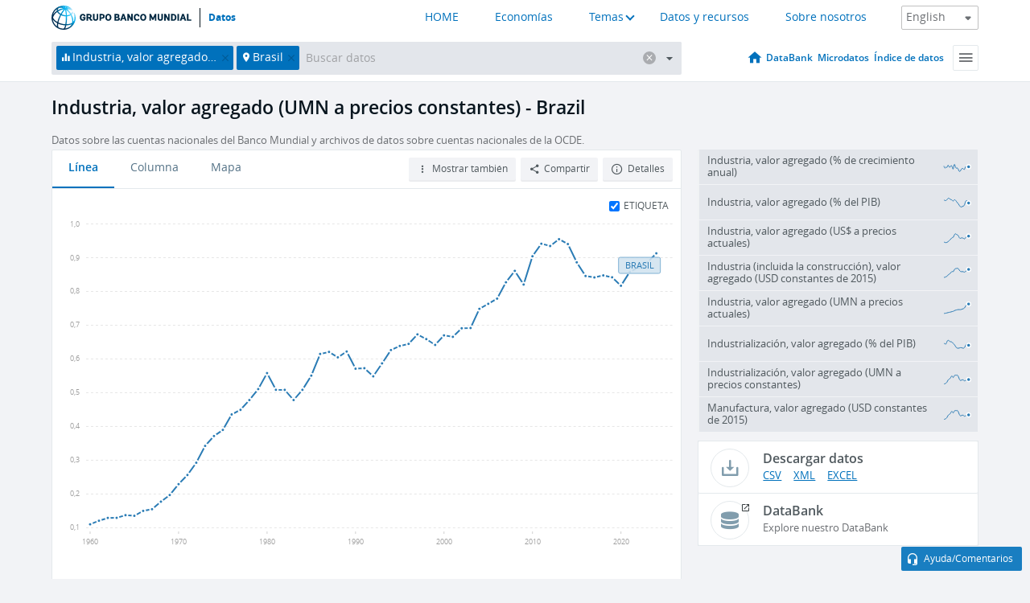

--- FILE ---
content_type: text/html; charset=utf-8
request_url: https://datos.bancomundial.org/indicator/NV.IND.TOTL.KN?locations=BR
body_size: 169553
content:
<!doctype html>
<html data-reactroot="" data-reactid="1" data-react-checksum="453967408"><head data-reactid="2"><meta charset="utf-8" data-reactid="3"/><title data-react-helmet="true" data-reactid="4">Industria, valor agregado (UMN a precios constantes) - Brazil | Data</title><meta content="width=device-width, initial-scale=1, minimal-ui" name="viewport" data-reactid="5"/><meta content="IE=Edge" http-equiv="X-UA-Compatible" data-reactid="6"/><meta data-react-helmet="true" name="description" content="Industria, valor agregado (UMN a precios constantes) - Brazil from The World Bank: Data" data-reactid="7"/><link href="/favicon.ico?v=1.1" rel="shortcut icon" data-reactid="8"/><meta name="google-site-verification" content="ByFDZmo3VoJURCHrA3WHjth6IAISYQEbe20bfzTPCPo" data-reactid="9"/><meta property="og:title" content="World Bank Open Data" data-reactid="10"/><meta property="og:description" content="Free and open access to global development data" data-reactid="11"/><meta property="og:image" content="https://data.worldbank.org/assets/images/logo-wb-header-en.svg" data-reactid="12"/><meta property="og:url" content="https://data.worldbank.org" data-reactid="13"/><meta property="og:site_name" content="World Bank Open Data" data-reactid="14"/><meta name="twitter:title" content="World Bank Open Data" data-reactid="15"/><meta name="twitter:description" content="Free and open access to global development data" data-reactid="16"/><meta name="twitter:image" content="https://data.worldbank.org/assets/images/logo-wb-header-en.svg" data-reactid="17"/><meta property="og:title" content="World Bank Open Data" data-reactid="18"/><meta property="og:description" content="Free and open access to global development data" data-reactid="19"/><meta property="og:image" content="https://data.worldbank.org/assets/images/logo-wb-header-en.svg" data-reactid="20"/><meta property="og:url" content="https://data.worldbank.org" data-reactid="21"/><meta property="og:site_name" content="World Bank Open Data" data-reactid="22"/><meta name="twitter:title" content="World Bank Open Data" data-reactid="23"/><meta name="twitter:description" content="Free and open access to global development data" data-reactid="24"/><meta name="twitter:image" content="https://data.worldbank.org/assets/images/logo-wb-header-en.svg" data-reactid="25"/><meta name="twitter:card" content="@worldbankdata" data-reactid="26"/><meta name="twitter:creator" content="@worldbankdata" data-reactid="27"/><link href="/dist/main-5609719b9db58fc95eb8.css" media="screen, projection" rel="stylesheet" type="text/css" data-reactid="28"/><script data-reactid="29">
  var wbgData = wbgData || {};

  wbgData.page = {
      pageInfo: {
          pageName: "",
          pageCategory: "",
          pageUid: "",
          pageFirstPub: "",
          pageLastMod: "",
          author: "",
          topicTag: "",
          subtopicTag: "",
          contentType: "",
          channel: "",
          webpackage: ""
      },
      sectionInfo: {
          siteSection: "",
          subsectionP2: "",
          subsectionP3: "",
          subsectionP4: "",
          subsectionP5: "",
      }
  }
  wbgData.site = {
      pageLoad: "N",
      siteInfo: {
          siteLanguage: "",
          siteCountry: "",
          siteEnv: "",
          siteType: "datamain",
          siteRegion: "",
          userIpaddressType: "",
      },
      techInfo: {
          cmsType: "",
          bussVPUnit: "",
          bussUnit: "",
          bussUserGroup: "",
          bussAgency: "",
      },
  }
</script><script src="https://assets.adobedtm.com/223f6e2cf7c9/3eb6c9b72a93/launch-7bc0cdc67098.min.js" async="" data-reactid="30"></script><link data-react-helmet="true" rel="canonical" href="https://datos.bancomundial.org/indicador/NV.IND.TOTL.KN?locations=BR" data-reactid="31"/><link data-react-helmet="true" rel="alternate" href="https://data.worldbank.org/indicator/NV.IND.TOTL.KN?locations=BR" hreflang="en" data-reactid="32"/><link data-react-helmet="true" rel="alternate" href="https://donnees.banquemondiale.org/indicateur/NV.IND.TOTL.KN?locations=BR" hreflang="fr" data-reactid="33"/><link data-react-helmet="true" rel="alternate" href="https://data.albankaldawli.org/indicator/NV.IND.TOTL.KN?locations=BR" hreflang="ar" data-reactid="34"/><link data-react-helmet="true" rel="alternate" href="https://data.worldbank.org.cn/indicator/NV.IND.TOTL.KN?locations=BR" hreflang="zh" data-reactid="35"/></head><body data-reactid="36"><span style="padding-top:15px;" data-reactid="37"><!--[if lte IE 9]><p>It seems you are using an older browser. This site is optimized for modern browsers. Please upgrade to a modern browser for the best experience.<![endif]--></span><div id="app" data-reactid="38"><div class="" data-reactroot="" data-reactid="1" data-react-checksum="-1444677593"><div data-reactid="2"><div class="" data-reactid="3"><div class="" style="opacity:1;-webkit-transition:0.4s opacity;transition:0.4s opacity;-webkit-transition-delay:0s;transition-delay:0s;" data-reactid="4"><div class="" style="display:none;position:fixed;top:0;left:0;width:40%;max-width:100% !important;height:2px;box-shadow:1px 1px 1px rgba(0,0,0,0.4);border-radius:0 1px 1px 0;-webkit-transition:0.4s width, 0.4s background-color;transition:0.4s width, 0.4s background-color;background-color:#0071BC;" data-reactid="5"></div></div><header class="border-bottom" id="header" data-reactid="6"><div class="wrapper" data-reactid="7"><div data-reactid="8"><a class="logo" href="http://www.bancomundial.org/" target="_blank" data-reactid="9"><img alt="The World Bank" src="/assets/images/logo-wb-header-es.svg" data-reactid="10"/></a><a class="datalink" href="/" data-reactid="11">Datos</a></div><div class="tail-container" data-reactid="12"><div class="tab-switcher-container" data-reactid="13"><div class="tab-switcher-item-container " data-reactid="14"><a href="/" data-reactid="15">HOME</a></div><div class="tab-switcher-item-container " data-reactid="16"><a href="https://data360.worldbank.org/en/economies" target="_blank" rel="noopener noreferrer" data-reactid="17">Economías</a></div><div class="tab-switcher-item-container " data-reactid="18"><a class="tab-switcher-1 tab-switcher-themes " href="#" data-reactid="19">Temas</a></div><div class="tab-switcher-item-container " data-reactid="20"><a href="https://data360.worldbank.org/en/search" target="_blank" rel="noopener noreferrer" data-reactid="21">Datos y recursos</a></div><div class="tab-switcher-item-container " data-reactid="22"><a href="https://data360.worldbank.org/en/about" target="_blank" rel="noopener noreferrer" data-reactid="23">Sobre nosotros</a></div></div><select class="dropdown" data-reactid="24"><option value="https://data.worldbank.org/indicator/NV.IND.TOTL.KN?locations=BR" data-reactid="25">English</option><option value="https://datos.bancomundial.org/indicador/NV.IND.TOTL.KN?locations=BR" data-reactid="26">Español</option><option value="https://donnees.banquemondiale.org/indicateur/NV.IND.TOTL.KN?locations=BR" data-reactid="27">Français</option><option value="https://data.albankaldawli.org/indicator/NV.IND.TOTL.KN?locations=BR" data-reactid="28">العربية</option><option value="https://data.worldbank.org.cn/indicator/NV.IND.TOTL.KN?locations=BR" data-reactid="29">中文</option></select></div></div></header><div data-reactid="30"><nav id="nav" class="" data-reactid="31"><div class="wrapper" data-reactid="32"><div class="search" data-reactid="33"><div class="multiSelector-container " data-reactid="34"><div class="search-bar multiSelector " data-reactid="35"><div class="selector-box" data-reactid="36"><div class="scroll-box" data-reactid="37"><span class="indicator" data-reactid="38"><!-- react-text: 39 -->Industria, valor agregado (UMN a precios constantes)<!-- /react-text --><button data-reactid="40"></button></span><span class="location" data-reactid="41"><!-- react-text: 42 -->Brasil<!-- /react-text --><button data-reactid="43"></button></span><input type="text" autocapitalize="off" autocomplete="off" autocorrect="off" id="selector" placeholder="Buscar datos" spellcheck="false" tabindex="0" value="" class="" data-reactid="44"/></div></div><button class="clear" data-reactid="45"></button><button class="" data-reactid="46"></button><div class="dropdownBox " data-reactid="47"><div class="control" data-reactid="48"><button class="close button secondary" data-reactid="49">Close</button></div><p data-reactid="50"><span data-reactid="51">Explorar los indicadores del desarrollo mundial por</span><a class="country" href="/pais" data-reactid="52"><span data-reactid="53">País</span></a><span data-reactid="54">o</span><a href="/indicador" data-reactid="55"><span data-reactid="56">Indicador</span></a></p></div></div></div></div><nav class="links" data-reactid="57"><a class="nav-item datapage" href="/" data-reactid="58"></a><a class="nav-item" href="http://databank.bancomundial.org/data/home.aspx" target="false" data-reactid="59">DataBank</a><a class="nav-item" href="http://microdata.worldbank.org/index.php/home" target="false" data-reactid="60">Microdatos</a><a class="nav-item" href="https://datacatalog.worldbank.org" target="false" data-reactid="61">Índice de datos</a><div class="megamenu" data-reactid="62"><button class="menu" id="navBarMenu" data-reactid="63"><span data-reactid="64">Menu</span></button><div class="menuContainer" data-reactid="65"><div class="box" data-reactid="66"><ul class="featured" data-reactid="67"><li data-reactid="68"><a href="http://microdata.worldbank.org/index.php/home" target="_blank" data-reactid="69">Microdata</a></li><li data-reactid="70"><a href="http://datacatalog.worldbank.org" target="_blank" data-reactid="71">Data Catalog</a></li><li data-reactid="72"><a href="http://databank.worldbank.org/data/home.aspx" target="_blank" data-reactid="73"><span data-reactid="74">DataBank</span></a></li></ul><div class="wrapper " data-reactid="75"><div class="dropdownBox" data-reactid="76"><span data-reactid="77">Explorar los indicadores del desarrollo mundial por</span><a class="country" href="/pais" data-reactid="78"><span data-reactid="79">País</span></a><a href="/indicador" data-reactid="80"><span data-reactid="81">Indicador</span></a></div><div class="colGroup" data-reactid="82"><ul class="col" data-reactid="83"><li class="hasItem" data-reactid="84"><a href="/quienes-somos" data-reactid="85">Quienes somos</a><ul data-reactid="86"><li data-reactid="87"><a href="/quienes-somos/comenzar" data-reactid="88">Comenzar</a></li><li data-reactid="89"><a href="http://data.worldbank.org/about/faq" data-reactid="90">Preguntas frecuentes (i)</a></li><li data-reactid="91"><a href="http://datahelpdesk.worldbank.org" data-reactid="92">Ayuda(i)</a></li><li data-reactid="93"><a href="/quienes-somos/contacto" data-reactid="94">Contacto</a></li></ul></li></ul><ul class="col" data-reactid="95"><li class="hasItem" data-reactid="96"><a href="/quienes-somos/programas-sobre-datos" data-reactid="97">Programas sobre datos</a><ul data-reactid="98"><li data-reactid="99"><a href="/quienes-somos/programas-sobre-datos#statcap" data-reactid="100">Fortalecimiento de la capacidad estadística</a></li><li data-reactid="101"><a href="/quienes-somos/programas-sobre-datos#icp" data-reactid="102">Programa de comparación internacional y paridad del poder adquisitivo</a></li><li data-reactid="103"><a href="http://data.worldbank.org/about/data-programs#ihsn" data-reactid="104">Red internacional de encuestas de hogares (IHSN) (i)</a></li><li data-reactid="105"><a href="/quienes-somos/programas-sobre-datos#jedh" data-reactid="106">Central de Información sobre la Deuda Externa</a></li><li data-reactid="107"><a href="http://opendatatoolkit.worldbank.org" data-reactid="108">Conjunto de Datos de Gobierno Abierto</a></li><li data-reactid="109"><a href="/quienes-somos/programas-sobre-datos#qeds" data-reactid="110">Estadísticas trimestrales sobre deuda externa</a></li><li data-reactid="111"><a href="/quienes-somos/programas-sobre-datos#statcap" data-reactid="112">Fondo Fiduciario para el Fortalecimiento de la Capacidad Estadística</a></li></ul></li></ul><ul class="col" data-reactid="113"><li class="hasItem" data-reactid="114"><a href="/productos" data-reactid="115">Productos</a><ul data-reactid="116"><li data-reactid="117"><a href="http://datatopics.worldbank.org/world-development-indicators" data-reactid="118">Indicadores del desarrollo mundial (i)</a></li><li data-reactid="119"><a href="https://www.worldbank.org/en/programs/debt-statistics/ids/products" data-reactid="120">Estadísticas de la deuda internacional (i)</a></li><li data-reactid="121"><a href="/productos/libros-de-datos" data-reactid="122">Otros libros y informes</a></li><li data-reactid="123"><a href="https://datahelpdesk.worldbank.org/knowledgebase/articles/906519" data-reactid="124">Países y Grupos de Préstamos (i)</a></li><li data-reactid="125"><a href="http://data.worldbank.org/products/tools" data-reactid="126">Portales y herramientas de datos (i)</a></li></ul></li></ul><ul class="col" data-reactid="127"><li data-reactid="128"><a href="http://datatopics.worldbank.org/sdgs" data-reactid="129">Objetivos de desarrollo(i)</a></li><li data-reactid="130"><a href="/terminos-de-uso" data-reactid="131">Términos de uso</a></li><li data-reactid="132"><a href="https://datahelpdesk.worldbank.org/knowledgebase/articles/889386" data-reactid="133">Desarrolladores (i)</a></li></ul></div></div></div></div></div></nav></div></nav></div><div class="wrapper" id="main" data-reactid="134"><!-- react-text: 135 --><!-- /react-text --><!-- react-empty: 136 --><article class="card indicator" id="mainChart" data-reactid="137"><span data-reactid="138"></span><div class="cardheader" data-reactid="139"><a href="/indicador/NV.IND.TOTL.KN" data-reactid="140"><h1 data-reactid="141">Industria, valor agregado (UMN a precios constantes) - Brazil</h1></a><div class="sources-org" data-reactid="142"><span data-reactid="143"><span data-reactid="144">Datos sobre las cuentas nacionales del Banco Mundial y archivos de datos sobre cuentas nacionales de la OCDE.</span></span></div></div><section class="body" data-reactid="145"><nav class="tabs" data-reactid="146"><div class="tab-item" data-reactid="147"><a class="active" data-reactid="148"><span data-reactid="149">Línea</span></a><a class="" data-reactid="150"><span data-reactid="151">Columna</span></a><a data-reactid="152"><span data-reactid="153">Mapa</span></a></div><div class="buttons" data-reactid="154"><span style="position:relative;z-index:4;" data-reactid="155"><button class="button secondary more" id="ContextualDropdown" data-reactid="156"><span data-reactid="157">Mostrar también</span></button><ul class="ContextualDropdownBox" style="display:none;" data-reactid="158"><li class="selected" id="default" data-reactid="159">Ninguno</li><li class="" id="aggregate" data-reactid="160">Agregados</li><li class="" id="region" data-reactid="161">Misma región</li><li class="" id="similar" data-reactid="162">Valores similares</li><li class="" id="max" data-reactid="163">Valores más altos</li><li class="" id="min" data-reactid="164">Valores más bajos</li></ul></span><button class="button secondary share" style="display:inline-block;" data-reactid="165"><span data-reactid="166">Compartir</span></button><button class="button secondary openinnew" data-reactid="167"><span data-reactid="168">Detalles</span></button></div></nav><div class="view chart" data-reactid="169"><div class="label" data-reactid="170"><label data-reactid="171"><span data-reactid="172">Etiqueta</span></label><input type="checkbox" checked="" data-reactid="173"/></div><img class="placeholder" src="/assets/images/placeholder.png" data-reactid="174"/><div class="d3-chart spinning" data-reactid="175"></div></div><footer class="controls" data-reactid="176"><div data-reactid="177"><div class="show-desktop" data-reactid="178"><span class="range year" data-reactid="179"><p data-reactid="180"><b data-reactid="181">1960</b><!-- react-text: 182 --> - <!-- /react-text --><b data-reactid="183">2024</b></p><div style="position:relative;" class="newSlider" data-reactid="184"><div class="bar bar-0" style="position:absolute;will-change:;left:0;right:0;" data-reactid="185"></div><div class="bar bar-1" style="position:absolute;will-change:;left:0;right:0;" data-reactid="186"></div><div class="bar bar-2" style="position:absolute;will-change:;left:0;right:0;" data-reactid="187"></div><div class="handle handle-0 " style="position:absolute;will-change:;z-index:1;left:0px;" data-reactid="188"></div><div class="handle handle-1 " style="position:absolute;will-change:;z-index:2;left:0px;" data-reactid="189"></div></div></span></div><div class="hide-desktop" data-reactid="190"><div data-reactid="191"><span class="select year" data-reactid="192"><select data-reactid="193"><option value="2024" data-reactid="194">2024</option><option value="2023" data-reactid="195">2023</option><option value="2022" data-reactid="196">2022</option><option value="2021" data-reactid="197">2021</option><option value="2020" data-reactid="198">2020</option><option value="2019" data-reactid="199">2019</option><option value="2018" data-reactid="200">2018</option><option value="2017" data-reactid="201">2017</option><option value="2016" data-reactid="202">2016</option><option value="2015" data-reactid="203">2015</option><option value="2014" data-reactid="204">2014</option><option value="2013" data-reactid="205">2013</option><option value="2012" data-reactid="206">2012</option><option value="2011" data-reactid="207">2011</option><option value="2010" data-reactid="208">2010</option><option value="2009" data-reactid="209">2009</option><option value="2008" data-reactid="210">2008</option><option value="2007" data-reactid="211">2007</option><option value="2006" data-reactid="212">2006</option><option value="2005" data-reactid="213">2005</option><option value="2004" data-reactid="214">2004</option><option value="2003" data-reactid="215">2003</option><option value="2002" data-reactid="216">2002</option><option value="2001" data-reactid="217">2001</option><option value="2000" data-reactid="218">2000</option><option value="1999" data-reactid="219">1999</option><option value="1998" data-reactid="220">1998</option><option value="1997" data-reactid="221">1997</option><option value="1996" data-reactid="222">1996</option><option value="1995" data-reactid="223">1995</option><option value="1994" data-reactid="224">1994</option><option value="1993" data-reactid="225">1993</option><option value="1992" data-reactid="226">1992</option><option value="1991" data-reactid="227">1991</option><option value="1990" data-reactid="228">1990</option><option value="1989" data-reactid="229">1989</option><option value="1988" data-reactid="230">1988</option><option value="1987" data-reactid="231">1987</option><option value="1986" data-reactid="232">1986</option><option value="1985" data-reactid="233">1985</option><option value="1984" data-reactid="234">1984</option><option value="1983" data-reactid="235">1983</option><option value="1982" data-reactid="236">1982</option><option value="1981" data-reactid="237">1981</option><option value="1980" data-reactid="238">1980</option><option value="1979" data-reactid="239">1979</option><option value="1978" data-reactid="240">1978</option><option value="1977" data-reactid="241">1977</option><option value="1976" data-reactid="242">1976</option><option value="1975" data-reactid="243">1975</option><option value="1974" data-reactid="244">1974</option><option value="1973" data-reactid="245">1973</option><option value="1972" data-reactid="246">1972</option><option value="1971" data-reactid="247">1971</option><option value="1970" data-reactid="248">1970</option><option value="1969" data-reactid="249">1969</option><option value="1968" data-reactid="250">1968</option><option value="1967" data-reactid="251">1967</option><option value="1966" data-reactid="252">1966</option><option value="1965" data-reactid="253">1965</option><option value="1964" data-reactid="254">1964</option><option value="1963" data-reactid="255">1963</option><option value="1962" data-reactid="256">1962</option><option value="1961" data-reactid="257">1961</option><option selected="" value="1960" data-reactid="258">1960</option></select></span><span class="select year" data-reactid="259"><select data-reactid="260"><option selected="" value="2024" data-reactid="261">2024</option><option value="2023" data-reactid="262">2023</option><option value="2022" data-reactid="263">2022</option><option value="2021" data-reactid="264">2021</option><option value="2020" data-reactid="265">2020</option><option value="2019" data-reactid="266">2019</option><option value="2018" data-reactid="267">2018</option><option value="2017" data-reactid="268">2017</option><option value="2016" data-reactid="269">2016</option><option value="2015" data-reactid="270">2015</option><option value="2014" data-reactid="271">2014</option><option value="2013" data-reactid="272">2013</option><option value="2012" data-reactid="273">2012</option><option value="2011" data-reactid="274">2011</option><option value="2010" data-reactid="275">2010</option><option value="2009" data-reactid="276">2009</option><option value="2008" data-reactid="277">2008</option><option value="2007" data-reactid="278">2007</option><option value="2006" data-reactid="279">2006</option><option value="2005" data-reactid="280">2005</option><option value="2004" data-reactid="281">2004</option><option value="2003" data-reactid="282">2003</option><option value="2002" data-reactid="283">2002</option><option value="2001" data-reactid="284">2001</option><option value="2000" data-reactid="285">2000</option><option value="1999" data-reactid="286">1999</option><option value="1998" data-reactid="287">1998</option><option value="1997" data-reactid="288">1997</option><option value="1996" data-reactid="289">1996</option><option value="1995" data-reactid="290">1995</option><option value="1994" data-reactid="291">1994</option><option value="1993" data-reactid="292">1993</option><option value="1992" data-reactid="293">1992</option><option value="1991" data-reactid="294">1991</option><option value="1990" data-reactid="295">1990</option><option value="1989" data-reactid="296">1989</option><option value="1988" data-reactid="297">1988</option><option value="1987" data-reactid="298">1987</option><option value="1986" data-reactid="299">1986</option><option value="1985" data-reactid="300">1985</option><option value="1984" data-reactid="301">1984</option><option value="1983" data-reactid="302">1983</option><option value="1982" data-reactid="303">1982</option><option value="1981" data-reactid="304">1981</option><option value="1980" data-reactid="305">1980</option><option value="1979" data-reactid="306">1979</option><option value="1978" data-reactid="307">1978</option><option value="1977" data-reactid="308">1977</option><option value="1976" data-reactid="309">1976</option><option value="1975" data-reactid="310">1975</option><option value="1974" data-reactid="311">1974</option><option value="1973" data-reactid="312">1973</option><option value="1972" data-reactid="313">1972</option><option value="1971" data-reactid="314">1971</option><option value="1970" data-reactid="315">1970</option><option value="1969" data-reactid="316">1969</option><option value="1968" data-reactid="317">1968</option><option value="1967" data-reactid="318">1967</option><option value="1966" data-reactid="319">1966</option><option value="1965" data-reactid="320">1965</option><option value="1964" data-reactid="321">1964</option><option value="1963" data-reactid="322">1963</option><option value="1962" data-reactid="323">1962</option><option value="1961" data-reactid="324">1961</option><option value="1960" data-reactid="325">1960</option></select></span></div></div></div></footer></section><aside class="sidebar" data-reactid="326"><div data-reactid="327"><div class="featured-indicators" data-reactid="328"><ul class="chart-list" data-reactid="329"><li data-reactid="330"><a href="/indicator/NV.IND.TOTL.KD.ZG?locations=BR" data-reactid="331"><span class="name" data-reactid="332">Industria, valor agregado (% de crecimiento anual)</span><div class="chart" data-reactid="333"><img class="placeholder" src="/assets/images/placeholder.png" data-reactid="334"/><div class="d3-chart spinning" data-reactid="335"></div></div></a></li><li data-reactid="336"><a href="/indicator/NV.IND.TOTL.ZS?locations=BR" data-reactid="337"><span class="name" data-reactid="338">Industria, valor agregado (% del PIB)</span><div class="chart" data-reactid="339"><img class="placeholder" src="/assets/images/placeholder.png" data-reactid="340"/><div class="d3-chart spinning" data-reactid="341"></div></div></a></li><li data-reactid="342"><a href="/indicator/NV.IND.TOTL.CD?locations=BR" data-reactid="343"><span class="name" data-reactid="344">Industria, valor agregado (US$ a precios actuales)</span><div class="chart" data-reactid="345"><img class="placeholder" src="/assets/images/placeholder.png" data-reactid="346"/><div class="d3-chart spinning" data-reactid="347"></div></div></a></li><li data-reactid="348"><a href="/indicator/NV.IND.TOTL.KD?locations=BR" data-reactid="349"><span class="name" data-reactid="350">Industria (incluida la construcción), valor agregado (USD constantes de 2015)</span><div class="chart" data-reactid="351"><img class="placeholder" src="/assets/images/placeholder.png" data-reactid="352"/><div class="d3-chart spinning" data-reactid="353"></div></div></a></li><li data-reactid="354"><a href="/indicator/NV.IND.TOTL.CN?locations=BR" data-reactid="355"><span class="name" data-reactid="356">Industria, valor agregado (UMN a precios actuales)</span><div class="chart" data-reactid="357"><img class="placeholder" src="/assets/images/placeholder.png" data-reactid="358"/><div class="d3-chart spinning" data-reactid="359"></div></div></a></li><li data-reactid="360"><a href="/indicator/NV.IND.MANF.ZS?locations=BR" data-reactid="361"><span class="name" data-reactid="362">Industrialización, valor agregado (% del PIB)</span><div class="chart" data-reactid="363"><img class="placeholder" src="/assets/images/placeholder.png" data-reactid="364"/><div class="d3-chart spinning" data-reactid="365"></div></div></a></li><li data-reactid="366"><a href="/indicator/NV.IND.MANF.KN?locations=BR" data-reactid="367"><span class="name" data-reactid="368">Industrialización, valor agregado (UMN a precios constantes)</span><div class="chart" data-reactid="369"><img class="placeholder" src="/assets/images/placeholder.png" data-reactid="370"/><div class="d3-chart spinning" data-reactid="371"></div></div></a></li><li data-reactid="372"><a href="/indicator/NV.IND.MANF.KD?locations=BR" data-reactid="373"><span class="name" data-reactid="374">Manufactura, valor agregado (USD constantes de 2015)</span><div class="chart" data-reactid="375"><img class="placeholder" src="/assets/images/placeholder.png" data-reactid="376"/><div class="d3-chart spinning" data-reactid="377"></div></div></a></li></ul></div><div class="buttonGroup" data-reactid="378"><div class="btn-item download" data-reactid="379"><h4 data-reactid="380"><span data-reactid="381">Descargar datos</span></h4><p data-reactid="382"><a href="https://api.worldbank.org/v2/es/indicator/NV.IND.TOTL.KN?downloadformat=csv" data-reactid="383">CSV</a><a href="https://api.worldbank.org/v2/es/indicator/NV.IND.TOTL.KN?downloadformat=xml" data-reactid="384">XML</a><a href="https://api.worldbank.org/v2/es/indicator/NV.IND.TOTL.KN?downloadformat=excel" data-reactid="385">EXCEL</a></p></div><a class="btn-item databank" href="http://databank.bancomundial.org/data/reports.aspx?source=2&amp;series=NV.IND.TOTL.KN&amp;country=BRA" target="_blank" data-reactid="386"><h4 data-reactid="387"><span data-reactid="388">DataBank</span></h4><p data-reactid="389"><span data-reactid="390">Explore nuestro DataBank</span></p></a></div></div></aside></article><div data-reactid="391"><span data-reactid="392"><article class="details card" data-reactid="393"><h2 data-reactid="394">Países y economías seleccionados</h2><div data-reactid="395"><div data-reactid="396"><!-- react-text: 397 --><!-- /react-text --><section class="body" data-reactid="398"><div class="infinite" data-reactid="399"><div class="item title" data-reactid="400"><div class="th country ascendant" data-reactid="401"><span data-reactid="402">Nombre del país</span></div><div class="th most_recent_year" data-customlink="ss:body content" data-reactid="403"><span data-reactid="404">Año Más Reciente</span></div><div class="th most_recent_value" data-customlink="ss:body content" data-reactid="405"><span data-reactid="406">Valor Más Reciente</span><span data-reactid="407"><br data-reactid="408"/><!-- react-text: 409 -->(<!-- /react-text --><span data-reactid="410">Miles</span><!-- react-text: 411 -->)<!-- /react-text --></span></div><div class="th sparkline" data-reactid="412"></div></div></div></section></div></div></article><article class="details card" data-reactid="413"><h2 data-reactid="414">Todos los países y economías</h2><div data-reactid="415"><div data-reactid="416"><!-- react-text: 417 --><!-- /react-text --><section class="body" data-reactid="418"><div class="infinite" data-reactid="419"><div class="item title" data-reactid="420"><div class="th country ascendant" data-reactid="421"><span data-reactid="422">Nombre del país</span></div><div class="th most_recent_year" data-customlink="ss:body content" data-reactid="423"><span data-reactid="424">Año Más Reciente</span></div><div class="th most_recent_value" data-customlink="ss:body content" data-reactid="425"><span data-reactid="426">Valor Más Reciente</span><span data-reactid="427"><br data-reactid="428"/><!-- react-text: 429 -->(<!-- /react-text --><span data-reactid="430">Millones</span><!-- react-text: 431 -->)<!-- /react-text --></span></div><div class="th sparkline" data-reactid="432"></div></div></div></section></div></div></article></span></div></div><div id="hf_footer_wrapper" data-reactid="433"><div class="right-bottom" data-reactid="434"><a class="help-improve" href="http://goo.gl/forms/Hw4zfOQufm" target="_blank" data-reactid="435"><span data-reactid="436">Ayudenos a mejorar este sitio</span></a><button class="fixed-button" data-reactid="437"><span data-reactid="438">Ayuda/Comentarios</span></button></div><div class="wrapper" data-reactid="439"><ul class="_bottom" data-reactid="440"><li class="_bottom_logo" data-reactid="441"><a href="http://www.bancomundial.org/" target="_blank" data-reactid="442"><img src="/assets/images/logo-wbg-footer-es.svg" alt="Trabajamos por un mundo sin pobreza" data-reactid="443"/></a></li><li class="_ibrd" data-reactid="444"><a href="http://www.bancomundial.org/es/about/what-we-do/brief/ibrd" target="_blank" data-reactid="445">BIRF</a></li><li data-reactid="446"><a href="http://www.bancomundial.org/aif" target="_blank" data-reactid="447">AIF</a></li><li data-reactid="448"><a href="http://www.ifc.org/spanish" target="_blank" data-reactid="449">IFC</a></li><li data-reactid="450"><a href="http://web.worldbank.org/WBSITE/EXTERNAL/BANCOMUNDIAL/NEWSSPANISH/0,,contentMDK:20551208~pagePK:64257043~piPK:437376~theSitePK:1074568,00.html" target="_blank" data-reactid="451">MIGA</a></li><li data-reactid="452"><a href="https://icsid.worldbank.org/apps/ICSIDWEB/Pages/default.aspx" target="_blank" data-reactid="453">CIADI</a></li><li class="_bottom_social" data-reactid="454"><div class="social-container" data-reactid="455"><a href="https://www.facebook.com/worldbank/" data-reactid="456"><img alt="World Bank Facebook" src="/media/social/facebook.svg" data-reactid="457"/></a><a href="https://x.com/worldbankdata" data-reactid="458"><img alt="World Bank Twitter" src="/media/social/twitter.svg" data-reactid="459"/></a><a href="https://github.com/worldbank" data-reactid="460"><img alt="World Bank Github" src="/media/social/github.svg" data-reactid="461"/></a><a href="https://www.linkedin.com/showcase/world-bank-development-economics/posts/?feedView=all" data-reactid="462"><img alt="World Bank Linkedin" src="/media/social/linkedin.svg" data-reactid="463"/></a></div></li></ul><div class="_bottom_left" data-reactid="464"><ul data-reactid="465"><li data-reactid="466"><a href="http://www.bancomundial.org/es/about/legal" target="_blank" data-reactid="467">Aspectos legales</a></li><li data-reactid="468"><a href="http://www.bancomundial.org/es/access-to-information" target="_blank" data-reactid="469">Acceso a la Información</a></li><li data-reactid="470"><a href="http://www.worldbank.org/jobs" target="_blank" data-reactid="471">Empleos</a></li><li class="_last" data-reactid="472"><a href="http://web.worldbank.org/WBSITE/EXTERNAL/BANCOMUNDIAL/QUIENESSOMOS/0,,contentMDK:20143041~menuPK:60001937~pagePK:64057863~piPK:242674~theSitePK:263702,00.html" target="_blank" data-reactid="473">Contacto</a></li></ul><div class="_copyright" data-reactid="474"><!-- react-text: 475 -->© <!-- /react-text --><!-- react-text: 476 -->2026<!-- /react-text --><!-- react-text: 477 --> Grupo Banco Mundial. Reservados todos los derechos.<!-- /react-text --></div></div><div class="_bottom_right" data-reactid="478"><a href="http://www.bancomundial.org/es/about/unit/integrity-vice-presidency/report-an-allegation" target="_blank" data-reactid="479"><div data-reactid="480">REPORTE FRAUDE O CORRUPCIÓN</div></a></div></div></div></div></div></div></div><script data-reactid="39">window.__data=["^ ","cache",["^ ","banner",["^ ","$type","atom","value",["^ ","fr","<div id=\"wb_banner\"><span class=\"wb_banner_text\">COVID-19 : Comment le Groupe de la Banque mondiale aide-t-il les pays à faire face à la pandémie ?  <a class=\"btn-schedule\" href=\"https://www.banquemondiale.org/fr/who-we-are/news/coronavirus-covid19?intcid=wbw_xpl_banner_fr_ext_Covid19\">Suivez notre actualité</a></p>\r\n</span><span class=\"wb_banner_descr\"></span><input type=\"button\" value=\"Close\" onclick=\"wb_close();\" /></div>","en","<div id=\"wb_banner\"><span class=\"wb_banner_text\"><p>Learn how the World Bank Group is helping countries with COVID-19 (coronavirus). <a class=\"btn-schedule\" href=\"https://www.worldbank.org/en/who-we-are/news/coronavirus-covid19?intcid=wbw_xpl_banner_en_ext_Covid19\">Find Out </a></p></span><span class=\"wb_banner_descr\"></span><input type=\"button\" value=\"Close\" onclick=\"wb_close();\" /></div>","pt",null,"ar","<div id=\"wb_banner\"><span class=\"wb_banner_text\"><p>تعرّف كيف تدعم مجموعة البنك الدولي البلدان المتأثرة بتفشِّي فيروس كورونا (COVID-19). <a class=\"btn-schedule\" href=\"https://www.albankaldawli.org/ar/who-we-are/news/coronavirus-covid19?intcid=wbw_xpl_banner_ar_ext_Covid19\"> للمزيد  </a></p>\r\n</span><span class=\"wb_banner_descr\"></span><input type=\"button\" value=\"Close\" onclick=\"wb_close();\" /></div>","display",true,"es","<div id=\"wb_banner\"><span class=\"wb_banner_text\"><p>Coronavirus: La respuesta del Grupo Banco Mundial ante la emergencia mundial de hacer frente a la pandemia. <a class=\"btn-schedule\" href=\"https://www.bancomundial.org/es/who-we-are/news/coronavirus-covid19?intcid=wbw_xpl_banner_es_ext_Covid19\">Sepa más</a></p></span><span class=\"wb_banner_descr\"></span><input type=\"button\" value=\"Close\" onclick=\"wb_close();\" /></div>"]],"countryMeta",["^ ","BR",["^ ","adminregion",["^ ","^2","atom","^3","XJ"],"en",["^ ","^2","atom","^3",["^ ","Vitalregistrationcomplete","Yes","PPPsurveyyear","2021, 2017, 2011","SNApricevaluation","Value added at basic prices (VAB)","BalanceofPaymentsManualinuse","BPM6","CurrencyUnit","Brazilian real","Latestindustrialdata","2013","IMFdatadisseminationstandard","Special Data Dissemination Standard Plus (SDDS Plus)","Region","Latin America & Caribbean","LongName","Federative Republic of Brazil","Lendingcategory","IBRD","ExternaldebtReportingstatus","Actual","Latesthouseholdsurvey","World Health Survey 2003","GovernmentAccountingconcept","Consolidated central government","Nationalaccountsbaseyear","Original chained constant price data are rescaled.","Systemoftrade","Special trade system","SourceofmostrecentIncomeandexpendituredata","Integrated household survey (IHS), 2016","name","Brazil","SystemofNationalAccounts","Country uses the 2008 System of National Accounts methodology","Latestpopulationcensus","2022","2-alphacode","BR","Nationalaccountsreferenceyear","2010","TableName","Brazil","Latestagriculturalcensus","2006","Latesttradedata","2018","IncomeGroup","Upper middle income","capital","Brasilia","WB-2code","BR","ShortName","Brazil","financeName","Brazil"]],"es",["^ ","^2","atom","^3",["^ ","^G","Brasil","^P","Brasilia"]],"id",["^ ","^2","atom","^3","BRA"],"incomelevel",["^ ","^2","atom","^3","XT"],"locationType",["^ ","^2","atom","^3","country"],"locations",["^ ","^2","atom"],"^G",["^ ","^2","atom","^3","Brazil"],"region",["^ ","^2","atom","^3","ZJ"]]],"indicatorMeta",["^ ","NV.IND.TOTL.KN",["^ ","License_Type",["^ ","^2","atom","^3","CC BY-4.0"],"License_URL",["^ ","^2","atom","^3","https://datacatalog.worldbank.org/public-licenses#cc-by"],"WDITable",["^ ","^2","atom"],"decimal",["^ ","^2","atom","^3",0],"description",["^ ","^2","atom"],"es",["^ ","^2","atom","^3",["^ ","fullname","Industria, valor agregado (UMN a precios constantes)","sourceOrganization","Datos sobre las cuentas nacionales del Banco Mundial y archivos de datos sobre cuentas nacionales de la OCDE.","shortname","Industria, valor agregado","sourceNote","El término “industria” corresponde a las divisiones 10 a 45 de la CIIU e incluye a las industrias manufactureras (divisiones 15 a 37 de la CIIU). Comprende el valor agregado en explotación de minas y canteras, industrias manufactureras (que también se informa como un subgrupo distinto), construcción, y suministro de electricidad, gas y agua. El valor agregado es la producción neta de un sector después de sumar todos los productos y restar los insumos intermedios. Se calcula sin hacer deducciones por depreciación de bienes manufacturados o por agotamiento y degradación de recursos naturales. El origen del valor agregado de determina a partir de la CIIU, Revisión 3. Los datos están expresados en moneda local, a precios constantes."]],"^13",["^ ","^2","atom","^3","Industry (including construction), value added (constant LCU)"],"id",["^ ","^2","atom","^3","NV.IND.TOTL.KN"],"last_year",["^ ","^2","atom","^3",[2024,["CV","ME","BD","CL","RO","TG","HT","GE","CU","LV","GD","CD","XK","CY","EC","PT","MA","DZ","IQ","PA","ET","CO","SB","TT","KH","AE","SZ","IR","MX","TH","HR","ST","AU","BE","GQ","MV","MT","VC","LC","BF","ID","EE","PS","GR","NO","HN","ZW","IT","SI","HK","LR","SC","HU","PE","NG","BB","PL","DE","IE","RU","GY","CI","TR","ML","JM","RW","MW","MU","LT","BI","KN","FI","RS","UG","FM","SE","TZ","KW","VN","AZ","PK","BH","SG","LY","NI","UY","EG","GA","TC","OM","FR","MR","LA","GM","LU","GT","PH","DK","QA","IN","JO","BW","MD","CF","CA","AT","SA","ES","TN","CH","SK","SV","SL","WS","AR","CR","BA","FJ","BZ","MH","AM","TD","MZ","CN","SN","BY","UA","DO","CG","UZ","MN","NE","BN","AO","MG","MY","SD","AL","CZ","IS","KG","CM","GH","GN","KM","BO","NL","BG","TL","GW","MK","GB","DJ","DM","IL","NP","NA","ZA","SR","KR","LS","PY","KZ","ZM","AD","MM","BR","BJ","LK","KE","BS"]]],"relatedIndicators",["^ ","^2","atom","^3",["NV.IND.TOTL.KD.ZG","NV.IND.TOTL.ZS","NV.IND.TOTL.CD","NV.IND.TOTL.KD","NV.IND.TOTL.CN","NV.IND.MANF.ZS","NV.IND.MANF.KN","NV.IND.MANF.KD","NV.IND.EMPL.KD"]],"^15",["^ ","^2","atom","^3","Industry"],"source",["^ ","^2","atom","^3","2"],"^16",["^ ","^2","atom","^3","Industry (including construction) corresponds to ISIC (Rev.4) divisions 05-43. It is comprised of mining, manufacturing, construction, electricity, water, and gas industries. Value added is the contribution to the economy by a producer or an industry or an institutional sector, which is estimated by the total value of output produced and deducting the total value of intermediate consumption of goods and services used to produce that output. This indicator is expressed in constant prices, meaning the series has been adjusted to account for price changes over time. The reference year for this adjustment varies by country. This series is expressed in local currency units."],"^14",["^ ","^2","atom","^3","Country official statistics, National Statistical Organizations and/or Central Banks;\nNational Accounts data files, Organisation for Economic Co-operation and Development (OECD);\nStaff estimates, World Bank (WB)"],"sourceURL",["^ ","^2","atom"],"topics",["^ ","^2","atom","^3",[["^ ","id","3","^3","Economy & Growth"]]],"unit",["^ ","^2","atom","^3","unknown"]],"NV.IND.TOTL.KD.ZG",["^ ","^Z",["^ ","^2","atom","^3","CC BY-4.0"],"^[",["^ ","^2","atom","^3","https://datacatalog.worldbank.org/public-licenses#cc-by"],"^10",["^ ","^2","atom","^3","4.1"],"^11",["^ ","^2","atom","^3",1],"^12",["^ ","^2","atom"],"es",["^ ","^2","atom","^3",["^ ","^13","Industria, valor agregado (% de crecimiento anual)","^14","Datos sobre las cuentas nacionales del Banco Mundial y archivos de datos sobre cuentas nacionales de la OCDE.","^15","Industria, valor agregado","^16","Tasa de crecimiento anual del valor agregado industrial en moneda local, a precios constantes. Los agregados están expresados en dólares de los Estados Unidos a precios constantes del año 2010. El término “industria” corresponde a las divisiones 10 a 45 de la CIIU e incluye a las industrias manufactureras (divisiones 15 a 37 de la CIIU). Comprende el valor agregado en explotación de minas y canteras, industrias manufactureras (que también se informa como un subgrupo distinto), construcción, y suministro de electricidad, gas y agua. El valor agregado es la producción neta de un sector después de sumar todos los productos y restar los insumos intermedios. Se calcula sin hacer deducciones por depreciación de bienes manufacturados o por agotamiento y degradación de recursos naturales. El origen del valor agregado de determina a partir de la CIIU, Revisión 3."]],"^13",["^ ","^2","atom","^3","Industry (including construction), value added (annual % growth)"],"id",["^ ","^2","atom","^3","NV.IND.TOTL.KD.ZG"],"^17",["^ ","^2","atom","^3",[2024,["CV","ME","BD","CL","RO","TG","HT","GE","CU","LV","GD","CD","XK","CY","EC","PT","MA","DZ","IQ","PA","ET","CO","SB","TT","KH","AE","SZ","IR","MX","TH","HR","ST","T2","AU","BE","GQ","MV","MT","VC","LC","BF","ID","EE","PS","GR","NO","HN","ZW","ZT","IT","SI","HK","LR","SC","HU","PE","NG","BB","PL","DE","IE","RU","GY","CI","TR","ML","JM","RW","MW","MU","LT","BI","KN","T6","FI","RS","UG","FM","SE","TZ","KW","VN","AZ","PK","T4","BH","SG","LY","T5","NI","UY","EG","GA","TC","OM","FR","MR","LA","GM","LU","GT","PH","DK","QA","IN","JO","T3","BW","MD","CF","CA","AT","SA","ES","TN","CH","SK","SV","SL","WS","AR","CR","BA","FJ","BZ","MH","XG","AM","TD","MZ","CN","SN","BY","UA","DO","CG","UZ","MN","NE","T7","BN","AO","MG","MY","SD","AL","CZ","IS","KG","CM","GH","GN","KM","BO","NL","BG","TL","GW","MK","GB","DJ","DM","IL","NP","NA","ZA","SR","KR","LS","PY","KZ","ZM","AD","MM","BR","BJ","LK","KE","BS"]]],"^18",["^ ","^2","atom","^3",["NV.IND.TOTL.KD","NV.IND.TOTL.ZS","NV.IND.TOTL.CD","NV.IND.TOTL.KN","NV.IND.TOTL.CN","NV.IND.MANF.ZS","NV.IND.MANF.KN","NV.IND.MANF.KD","NV.IND.EMPL.KD"]],"^15",["^ ","^2","atom","^3","Industry"],"^19",["^ ","^2","atom","^3","2"],"^16",["^ ","^2","atom","^3","Industry (including construction) corresponds to ISIC (Rev.4) divisions 05-43. It is comprised of mining, manufacturing, construction, electricity, water, and gas industries. Value added is the contribution to the economy by a producer or an industry or an institutional sector, which is estimated by the total value of output produced and deducting the total value of intermediate consumption of goods and services used to produce that output. This indicator denotes the percentage change over each previous year of the constant price (base year 2015) series in United States dollars."],"^14",["^ ","^2","atom","^3","Country official statistics, National Statistical Organizations and/or Central Banks;\nNational Accounts data files, Organisation for Economic Co-operation and Development (OECD);\nStaff estimates, World Bank (WB)"],"^1:",["^ ","^2","atom"],"^1;",["^ ","^2","atom","^3",[["^ ","id","3","^3","Economy & Growth"]]],"^1<",["^ ","^2","atom","^3","percent"]],"NV.IND.TOTL.ZS",["^ ","^Z",["^ ","^2","atom","^3","CC BY-4.0"],"^[",["^ ","^2","atom","^3","https://datacatalog.worldbank.org/public-licenses#cc-by"],"^10",["^ ","^2","atom","^3","4.2"],"^11",["^ ","^2","atom","^3",1],"^12",["^ ","^2","atom"],"es",["^ ","^2","atom","^3",["^ ","^13","Industria, valor agregado (% del PIB)","^14","Datos sobre las cuentas nacionales del Banco Mundial y archivos de datos sobre cuentas nacionales de la OCDE.","^15","Industria, valor agregado","^16","El término “industria” corresponde a las divisiones 10 a 45 de la CIIU e incluye a las industrias manufactureras (divisiones 15 a 37 de la CIIU). Comprende el valor agregado en explotación de minas y canteras, industrias manufactureras (que también se informa como un subgrupo distinto), construcción, y suministro de electricidad, gas y agua. El valor agregado es la producción neta de un sector después de sumar todos los productos y restar los insumos intermedios. Se calcula sin hacer deducciones por depreciación de bienes manufacturados o por agotamiento y degradación de recursos naturales. El origen del valor agregado de determina a partir de la CIIU, Revisión 3. Nota: Para los países que contabilizan en base valor agregado, se utiliza como denominador el valor agregado bruto al costo de los factores."]],"^13",["^ ","^2","atom","^3","Industry (including construction), value added (% of GDP)"],"id",["^ ","^2","atom","^3","NV.IND.TOTL.ZS"],"^17",["^ ","^2","atom","^3",[2024,["CV","ME","BD","CL","RO","TG","HT","GE","CU","LV","GD","CD","XK","CY","EC","PT","MA","DZ","IQ","PA","ET","CO","SB","TT","KH","AE","SZ","IR","MX","TH","HR","ST","T2","AU","BE","GQ","MV","MT","VC","LC","BF","ID","EE","GR","NO","HN","ZW","ZT","IT","SI","HK","LR","SC","HU","PE","NG","BB","PL","DE","IE","RU","GY","CI","TR","ML","JM","RW","MW","MU","LT","BI","KN","T6","FI","RS","UG","FM","SE","TZ","KW","VN","AZ","PK","T4","BH","SG","LY","T5","NI","UY","EG","GA","TC","OM","FR","MR","LA","GM","LU","GT","PH","DK","QA","IN","JO","T3","BW","MD","CF","AT","SA","ES","TN","CH","SK","SV","SL","WS","AR","CR","BA","FJ","BZ","MH","XG","AM","TD","MZ","CN","SN","BY","UA","DO","CG","UZ","MN","NE","T7","BN","AO","MG","MY","PR","SD","TM","FO","CW","AL","CZ","IS","KG","CM","GH","GN","KM","BO","MC","NL","BG","TL","GW","MK","GB","DJ","DM","IL","NP","NA","ZA","SR","KR","LS","PY","KZ","ZM","AD","MM","BR","BJ","LK","KE","BS"]]],"^18",["^ ","^2","atom","^3",["NV.IND.TOTL.KD.ZG","NV.IND.TOTL.CD","NV.IND.TOTL.KD","NV.IND.TOTL.KN","NV.IND.TOTL.CN","NV.IND.MANF.ZS","NV.IND.MANF.KN","NV.IND.MANF.KD","NV.IND.EMPL.KD"]],"^15",["^ ","^2","atom","^3","Industry"],"^19",["^ ","^2","atom","^3","2"],"^16",["^ ","^2","atom","^3","Industry (including construction) corresponds to ISIC (Rev.4) divisions 05-43. It is comprised of mining, manufacturing, construction, electricity, water, and gas industries. Value added is the contribution to the economy by a producer or an industry or an institutional sector, which is estimated by the total value of output produced and deducting the total value of intermediate consumption of goods and services used to produce that output. This indicator is expressed as a percentage of Gross Domestic Product (GDP) which is the total income earned through the production of goods and services in an economic territory during an accounting period."],"^14",["^ ","^2","atom","^3","Country official statistics, National Statistical Organizations and/or Central Banks;\nNational Accounts data files, Organisation for Economic Co-operation and Development (OECD);\nStaff estimates, World Bank (WB)"],"^1:",["^ ","^2","atom"],"^1;",["^ ","^2","atom","^3",[["^ ","id","3","^3","Economy & Growth"]]],"^1<",["^ ","^2","atom","^3","percent"]],"NV.IND.TOTL.CD",["^ ","^Z",["^ ","^2","atom","^3","CC BY-4.0"],"^[",["^ ","^2","atom","^3","https://datacatalog.worldbank.org/public-licenses#cc-by"],"^10",["^ ","^2","atom"],"^11",["^ ","^2","atom","^3",0],"^12",["^ ","^2","atom"],"es",["^ ","^2","atom","^3",["^ ","^13","Industria, valor agregado (US$ a precios actuales)","^14","Datos sobre las cuentas nacionales del Banco Mundial y archivos de datos sobre cuentas nacionales de la OCDE.","^15","Industria, valor agregado","^16","El término “industria” corresponde a las divisiones 10 a 45 de la CIIU e incluye a las industrias manufactureras (divisiones 15 a 37 de la CIIU). Comprende el valor agregado en explotación de minas y canteras, industrias manufactureras (que también se informa como un subgrupo distinto), construcción, y suministro de electricidad, gas y agua. El valor agregado es la producción neta de un sector después de sumar todos los productos y restar los insumos intermedios. Se calcula sin hacer deducciones por depreciación de bienes manufacturados o por agotamiento y degradación de recursos naturales. El origen del valor agregado de determina a partir de la CIIU, Revisión 3. Los datos se expresan en dólares de los Estados Unidos a precios corrientes."]],"^13",["^ ","^2","atom","^3","Industry (including construction), value added (current US$)"],"id",["^ ","^2","atom","^3","NV.IND.TOTL.CD"],"^17",["^ ","^2","atom","^3",[2024,["CV","ME","BD","CL","RO","TG","HT","GE","LV","GD","CD","XK","CY","EC","PT","MA","DZ","IQ","PA","ET","CO","SB","TT","KH","AE","SZ","IR","MX","TH","HR","ST","T2","AU","BE","GQ","MV","MT","VC","LC","BF","ID","EE","GR","NO","HN","ZW","ZT","IT","SI","HK","LR","SC","HU","PE","NG","BB","PL","DE","IE","RU","GY","CI","TR","ML","JM","RW","MW","MU","LT","BI","KN","T6","FI","RS","UG","FM","SE","TZ","KW","VN","AZ","PK","T4","BH","SG","LY","T5","NI","UY","EG","GA","TC","OM","FR","MR","LA","GM","LU","GT","PH","DK","QA","IN","JO","T3","BW","MD","CF","AT","SA","ES","TN","CH","SK","SV","SL","WS","AR","CR","BA","FJ","BZ","MH","XG","AM","TD","MZ","CN","SN","BY","UA","DO","CG","UZ","MN","NE","T7","BN","AO","MG","MY","PR","SD","TM","FO","CW","AL","CZ","IS","KG","CM","GH","GN","KM","BO","MC","NL","BG","TL","GW","MK","GB","DJ","DM","IL","NP","NA","ZA","SR","KR","LS","PY","KZ","ZM","AD","MM","BR","BJ","LK","KE","BS"]]],"^18",["^ ","^2","atom","^3",["NV.IND.TOTL.KD.ZG","NV.IND.TOTL.ZS","NV.IND.TOTL.KD","NV.IND.TOTL.KN","NV.IND.TOTL.CN","NV.IND.MANF.ZS","NV.IND.MANF.KN","NV.IND.MANF.KD","NV.IND.EMPL.KD"]],"^15",["^ ","^2","atom","^3","Industry"],"^19",["^ ","^2","atom","^3","2"],"^16",["^ ","^2","atom","^3","Industry (including construction) corresponds to ISIC (Rev.4) divisions 05-43. It is comprised of mining, manufacturing, construction, electricity, water, and gas industries. Value added is the contribution to the economy by a producer or an industry or an institutional sector, which is estimated by the total value of output produced and deducting the total value of intermediate consumption of goods and services used to produce that output. This indicator is expressed in current prices, meaning no adjustment has been made to account for price changes over time. This indicator is expressed in United States dollars."],"^14",["^ ","^2","atom","^3","Country official statistics, National Statistical Organizations and/or Central Banks;\nNational Accounts data files, Organisation for Economic Co-operation and Development (OECD);\nStaff estimates, World Bank (WB)"],"^1:",["^ ","^2","atom"],"^1;",["^ ","^2","atom","^3",[["^ ","id","3","^3","Economy & Growth"]]],"^1<",["^ ","^2","atom","^3","dollar"]],"NV.IND.TOTL.KD",["^ ","^Z",["^ ","^2","atom","^3","CC BY-4.0"],"^[",["^ ","^2","atom","^3","https://datacatalog.worldbank.org/public-licenses#cc-by"],"^10",["^ ","^2","atom","^3","4.1"],"^11",["^ ","^2","atom","^3",0],"^12",["^ ","^2","atom"],"es",["^ ","^2","atom","^3",["^ ","^13","Industria (incluida la construcción), valor agregado (USD constantes de 2015)","^14","Datos de cuentas nacionales del Banco Mundial y archivos de datos de Cuentas Nacionales de la OCDE.","^15","Industria","^16","La industria (incluida la construcción) corresponde a las divisiones 05-43 de la CIIU e incluye la manufactura (divisiones 10-33 de la CIIU). Comprende el valor agregado en minería, manufactura (también reportado como un subgrupo separado), construcción, electricidad, agua y gas. El valor agregado es la producción neta de un sector después de sumar todos los productos y restar los insumos intermedios. Se calcula sin hacer deducciones por depreciación de activos fabricados o por agotamiento y degradación de recursos naturales. El origen del valor agregado está determinado por la Clasificación Industrial Internacional Uniforme (CIIU), revisión 4. Los datos están a precios constantes de 2015, expresados ​​en dólares estadounidenses."]],"^13",["^ ","^2","atom","^3","Industry (including construction), value added (constant 2015 US$)"],"id",["^ ","^2","atom","^3","NV.IND.TOTL.KD"],"^17",["^ ","^2","atom","^3",[2024,["CV","ME","BD","CL","RO","TG","HT","GE","CU","LV","GD","CD","XK","CY","EC","PT","MA","DZ","IQ","PA","ET","CO","SB","TT","KH","AE","SZ","IR","MX","TH","HR","ST","T2","AU","BE","GQ","MV","MT","VC","LC","BF","ID","EE","PS","GR","NO","HN","ZW","ZT","IT","SI","HK","LR","SC","HU","PE","NG","BB","PL","DE","IE","RU","GY","CI","TR","ML","JM","RW","MW","MU","LT","BI","KN","T6","FI","RS","UG","FM","SE","TZ","KW","VN","AZ","PK","T4","BH","SG","LY","T5","NI","UY","EG","GA","TC","OM","FR","MR","LA","GM","LU","GT","PH","DK","QA","IN","JO","T3","BW","MD","CF","CA","AT","SA","ES","TN","CH","SK","SV","SL","WS","AR","CR","BA","FJ","BZ","MH","XG","AM","TD","MZ","CN","SN","BY","UA","DO","CG","UZ","MN","NE","T7","BN","AO","MG","MY","SD","AL","CZ","IS","KG","CM","GH","GN","KM","BO","NL","BG","TL","GW","MK","GB","DJ","DM","IL","NP","NA","ZA","SR","KR","LS","PY","KZ","ZM","AD","MM","BR","BJ","LK","KE","BS"]]],"^18",["^ ","^2","atom","^3",["NV.IND.TOTL.KD.ZG","NV.IND.TOTL.ZS","NV.IND.TOTL.CD","NV.IND.TOTL.KN","NV.IND.TOTL.CN","NV.IND.MANF.ZS","NV.IND.MANF.KN","NV.IND.MANF.KD","NV.IND.EMPL.KD"]],"^15",["^ ","^2","atom","^3","Industry"],"^19",["^ ","^2","atom","^3","2"],"^16",["^ ","^2","atom","^3","Industry (including construction) corresponds to ISIC (Rev.4) divisions 05-43. It is comprised of mining, manufacturing, construction, electricity, water, and gas industries. Value added is the contribution to the economy by a producer or an industry or an institutional sector, which is estimated by the total value of output produced and deducting the total value of intermediate consumption of goods and services used to produce that output. This indicator is expressed in constant prices, meaning the series has been adjusted to account for price changes over time. The reference year for this adjustment is 2015. This indicator is expressed in United States dollars."],"^14",["^ ","^2","atom","^3","Country official statistics, National Statistical Organizations and/or Central Banks;\nNational Accounts data files, Organisation for Economic Co-operation and Development (OECD);\nStaff estimates, World Bank (WB)"],"^1:",["^ ","^2","atom"],"^1;",["^ ","^2","atom","^3",[["^ ","id","3","^3","Economy & Growth"]]],"^1<",["^ ","^2","atom","^3","dollar"]],"NV.IND.TOTL.CN",["^ ","^Z",["^ ","^2","atom","^3","CC BY-4.0"],"^[",["^ ","^2","atom","^3","https://datacatalog.worldbank.org/public-licenses#cc-by"],"^10",["^ ","^2","atom"],"^11",["^ ","^2","atom","^3",0],"^12",["^ ","^2","atom"],"es",["^ ","^2","atom","^3",["^ ","^13","Industria, valor agregado (UMN a precios actuales)","^14","Datos sobre las cuentas nacionales del Banco Mundial y archivos de datos sobre cuentas nacionales de la OCDE.","^15","Industria, valor agregado","^16","El término “industria” corresponde a las divisiones 10 a 45 de la CIIU e incluye a las industrias manufactureras (divisiones 15 a 37 de la CIIU). Comprende el valor agregado en explotación de minas y canteras, industrias manufactureras (que también se informa como un subgrupo distinto), construcción, y suministro de electricidad, gas y agua. El valor agregado es la producción neta de un sector después de sumar todos los productos y restar los insumos intermedios. Se calcula sin hacer deducciones por depreciación de bienes manufacturados o por agotamiento y degradación de recursos naturales. El origen del valor agregado de determina a partir de la CIIU, Revisión 3. Los datos se expresan en moneda local a precios corrientes."]],"^13",["^ ","^2","atom","^3","Industry (including construction), value added (current LCU)"],"id",["^ ","^2","atom","^3","NV.IND.TOTL.CN"],"^17",["^ ","^2","atom","^3",[2024,["CV","ME","BD","CL","RO","TG","HT","GE","CU","LV","GD","CD","XK","CY","EC","PT","MA","DZ","IQ","PA","ET","CO","SB","TT","KH","AE","SZ","IR","MX","TH","HR","ST","AU","BE","GQ","MV","MT","VC","LC","BF","ID","EE","GR","NO","HN","ZW","IT","SI","HK","LR","SC","HU","PE","NG","BB","PL","DE","IE","RU","GY","CI","TR","ML","JM","RW","MW","MU","LT","BI","KN","FI","RS","UG","FM","SE","TZ","KW","VN","AZ","PK","BH","SG","LY","NI","UY","EG","GA","TC","OM","FR","MR","LA","GM","LU","GT","PH","DK","QA","IN","JO","BW","MD","CF","AT","SA","ES","TN","CH","SK","SV","SL","WS","AR","CR","BA","FJ","BZ","MH","AM","TD","MZ","CN","SN","BY","UA","DO","CG","UZ","MN","NE","BN","AO","MG","MY","PR","SD","TM","FO","CW","AL","CZ","IS","KG","CM","GH","GN","KM","BO","MC","NL","BG","TL","GW","MK","GB","DJ","DM","IL","NP","NA","ZA","SR","KR","LS","PY","KZ","ZM","AD","MM","BR","BJ","LK","KE","BS"]]],"^18",["^ ","^2","atom","^3",["NV.IND.TOTL.KD.ZG","NV.IND.TOTL.ZS","NV.IND.TOTL.CD","NV.IND.TOTL.KD","NV.IND.TOTL.KN","NV.IND.MANF.ZS","NV.IND.MANF.KN","NV.IND.MANF.KD","NV.IND.EMPL.KD"]],"^15",["^ ","^2","atom","^3","Industry"],"^19",["^ ","^2","atom","^3","2"],"^16",["^ ","^2","atom","^3","Industry (including construction) corresponds to ISIC (Rev.4) divisions 05-43. It is comprised of mining, manufacturing, construction, electricity, water, and gas industries. Value added is the contribution to the economy by a producer or an industry or an institutional sector, which is estimated by the total value of output produced and deducting the total value of intermediate consumption of goods and services used to produce that output. This indicator is expressed in current prices, meaning no adjustment has been made to account for price changes over time. This series is expressed in local currency units."],"^14",["^ ","^2","atom","^3","Country official statistics, National Statistical Organizations and/or Central Banks;\nNational Accounts data files, Organisation for Economic Co-operation and Development (OECD);\nStaff estimates, World Bank (WB)"],"^1:",["^ ","^2","atom"],"^1;",["^ ","^2","atom","^3",[["^ ","id","3","^3","Economy & Growth"]]],"^1<",["^ ","^2","atom","^3","unknown"]],"NV.IND.MANF.ZS",["^ ","^Z",["^ ","^2","atom","^3","CC BY-4.0"],"^[",["^ ","^2","atom","^3","https://datacatalog.worldbank.org/public-licenses#cc-by"],"^10",["^ ","^2","atom","^3","4.2"],"^11",["^ ","^2","atom","^3",0],"^12",["^ ","^2","atom"],"es",["^ ","^2","atom","^3",["^ ","^13","Industrialización, valor agregado (% del PIB)","^14","Datos sobre las cuentas nacionales del Banco Mundial y archivos de datos sobre cuentas nacionales de la OCDE.","^15","Industrialización, valor agregado","^16","El término industrias manufactureras se refiere a las industrias pertenecientes a las divisiones 15 a 37 de la CIIU. El valor agregado es la producción neta de un sector después de sumar todos los productos y restar los insumos intermedios. Se calcula sin hacer deducciones por depreciación de bienes manufacturados o por agotamiento y degradación de recursos naturales. El origen del valor agregado de determina a partir de la CIIU, Revisión 3. Nota: Para los países que contabilizan en base valor agregado, se utiliza como denominador el valor agregado bruto al costo de los factores."]],"^13",["^ ","^2","atom","^3","Manufacturing, value added (% of GDP)"],"id",["^ ","^2","atom","^3","NV.IND.MANF.ZS"],"^17",["^ ","^2","atom","^3",[2024,["CV","ME","BD","CL","RO","TG","HT","GE","CU","LV","GD","CD","XK","CY","EC","PT","MA","DZ","IQ","PA","ET","CO","SB","TT","KH","AE","SZ","IR","MX","TH","HR","ST","T2","AU","BE","GQ","MV","MT","VC","LC","BF","ID","EE","GR","NO","HN","ZW","ZT","IT","SI","HK","SC","HU","PE","NG","BB","PL","DE","IE","RU","GY","CI","TR","ML","JM","RW","MW","MU","LT","BI","KN","T6","FI","RS","UG","FM","SE","TZ","KW","VN","AZ","PK","T4","BH","SG","T5","NI","UY","EG","GA","TC","OM","FR","MR","LA","GM","LU","GT","PH","DK","QA","IN","JO","T3","BW","MD","AT","SA","ES","TN","CH","SK","SV","SL","WS","AR","CR","BA","FJ","BZ","MH","XG","AM","TD","MZ","CN","SN","BY","UA","DO","UZ","MN","T7","BN","AO","MG","MY","PR","TM","FO","CW","AL","CZ","IS","KG","CM","GH","BO","NL","TL","GW","MK","GB","DJ","DM","IL","NP","NA","ZA","SR","KR","LS","PY","KZ","ZM","MM","BR","BJ","LK","KE","BS"]]],"^18",["^ ","^2","atom","^3",["NV.IND.MANF.KN","NV.IND.MANF.KD","NV.IND.MANF.KD.ZG","NV.IND.MANF.CD","NV.IND.MANF.CN","NV.IND.TOTL.KD.ZG","NV.IND.TOTL.ZS","NV.IND.TOTL.CD","NV.IND.TOTL.KD"]],"^15",["^ ","^2","atom","^3","Manufacturing, value added"],"^19",["^ ","^2","atom","^3","2"],"^16",["^ ","^2","atom","^3","Manufacturing includes industries classified in ISIC (Rev. 3) major division C and is defined as the physical or chemical tranformation of materials or components into new products. Value added is the contribution to the economy by a producer or an industry or an institutional sector, which is estimated by the total value of output produced and deducting the total value of intermediate consumption of goods and services used to produce that output. This indicator is expressed as a percentage of Gross Domestic Product (GDP) which is the total income earned through the production of goods and services in an economic territory during an accounting period."],"^14",["^ ","^2","atom","^3","Country official statistics, National Statistical Organizations and/or Central Banks;\nNational Accounts data files, Organisation for Economic Co-operation and Development (OECD);\nStaff estimates, World Bank (WB)"],"^1:",["^ ","^2","atom"],"^1;",["^ ","^2","atom","^3",[["^ ","id","3","^3","Economy & Growth"]]],"^1<",["^ ","^2","atom","^3","percent"]],"NV.IND.MANF.KN",["^ ","^Z",["^ ","^2","atom","^3","CC BY-4.0"],"^[",["^ ","^2","atom","^3","https://datacatalog.worldbank.org/public-licenses#cc-by"],"^10",["^ ","^2","atom"],"^11",["^ ","^2","atom","^3",0],"^12",["^ ","^2","atom"],"es",["^ ","^2","atom","^3",["^ ","^13","Industrialización, valor agregado (UMN a precios constantes)","^14","Datos sobre las cuentas nacionales del Banco Mundial y archivos de datos sobre cuentas nacionales de la OCDE.","^15","Industrialización, valor agregado","^16","El término industrias manufactureras se refiere a las industrias pertenecientes a las divisiones 15 a 37 de la CIIU. El valor agregado es la producción neta de un sector después de sumar todos los productos y restar los insumos intermedios. Se calcula sin hacer deducciones por depreciación de bienes manufacturados o por agotamiento y degradación de recursos naturales. El origen del valor agregado de determina a partir de la CIIU, Revisión 3. Los datos están expresados en moneda local, a precios constantes."]],"^13",["^ ","^2","atom","^3","Manufacturing, value added (constant LCU)"],"id",["^ ","^2","atom","^3","NV.IND.MANF.KN"],"^17",["^ ","^2","atom","^3",[2024,["CV","ME","BD","CL","RO","TG","HT","GE","CU","LV","GD","CD","XK","CY","EC","PT","MA","DZ","IQ","PA","ET","CO","SB","TT","KH","AE","SZ","IR","MX","TH","HR","ST","AU","BE","GQ","MV","MT","VC","LC","BF","ID","EE","PS","GR","NO","HN","ZW","IT","SI","HK","SC","HU","PE","NG","BB","PL","DE","IE","RU","GY","CI","TR","ML","JM","RW","MW","MU","LT","BI","KN","FI","RS","UG","FM","SE","TZ","KW","VN","AZ","PK","BH","SG","NI","UY","EG","GA","TC","OM","FR","MR","LA","GM","LU","GT","PH","DK","QA","IN","JO","BW","MD","CA","AT","SA","ES","TN","CH","SK","SV","SL","WS","AR","CR","BA","FJ","BZ","MH","AM","TD","MZ","SN","BY","UA","DO","UZ","MN","BN","AO","MG","MY","AL","CZ","IS","KG","CM","GH","BO","NL","TL","GW","MK","GB","DJ","DM","IL","NP","NA","ZA","SR","KR","LS","PY","KZ","ZM","MM","BR","BJ","LK","KE","BS"]]],"^18",["^ ","^2","atom","^3",["NV.IND.MANF.ZS","NV.IND.MANF.KD","NV.IND.MANF.KD.ZG","NV.IND.MANF.CD","NV.IND.MANF.CN","NV.IND.TOTL.KD.ZG","NV.IND.TOTL.ZS","NV.IND.TOTL.CD","NV.IND.TOTL.KD"]],"^15",["^ ","^2","atom","^3","Manufacturing, value added"],"^19",["^ ","^2","atom","^3","2"],"^16",["^ ","^2","atom","^3","Manufacturing includes industries classified in ISIC (Rev. 3) major division C and is defined as the physical or chemical tranformation of materials or components into new products. Value added is the contribution to the economy by a producer or an industry or an institutional sector, which is estimated by the total value of output produced and deducting the total value of intermediate consumption of goods and services used to produce that output. This indicator is expressed in constant prices, meaning the series has been adjusted to account for price changes over time. The reference year for this adjustment varies by country. This series is expressed in local currency units."],"^14",["^ ","^2","atom","^3","Country official statistics, National Statistical Organizations and/or Central Banks;\nNational Accounts data files, Organisation for Economic Co-operation and Development (OECD);\nStaff estimates, World Bank (WB)"],"^1:",["^ ","^2","atom"],"^1;",["^ ","^2","atom","^3",[["^ ","id","3","^3","Economy & Growth"]]],"^1<",["^ ","^2","atom","^3","unknown"]],"NV.IND.MANF.KD",["^ ","^Z",["^ ","^2","atom","^3","CC BY-4.0"],"^[",["^ ","^2","atom","^3","https://datacatalog.worldbank.org/public-licenses#cc-by"],"^10",["^ ","^2","atom","^3","4.1"],"^11",["^ ","^2","atom","^3",0],"^12",["^ ","^2","atom"],"es",["^ ","^2","atom","^3",["^ ","^13","Manufactura, valor agregado (USD constantes de 2015)","^14","Datos de cuentas nacionales del Banco Mundial y archivos de datos de Cuentas Nacionales de la OCDE.","^15","Manufactura, valor agregado","^16","Manufactura se refiere a industrias que pertenecen a las divisiones 10-33 de la CIIU. El valor agregado es la producción neta de un sector después de sumar todos los productos y restar los insumos intermedios. Se calcula sin hacer deducciones por depreciación de activos fabricados o por agotamiento y degradación de recursos naturales. El origen del valor agregado está determinado por la Clasificación Industrial Internacional Uniforme (CIIU), revisión 4. Los datos están a precios constantes de 2015, expresados ​​en dólares estadounidenses."]],"^13",["^ ","^2","atom","^3","Manufacturing, value added (constant 2015 US$)"],"id",["^ ","^2","atom","^3","NV.IND.MANF.KD"],"^17",["^ ","^2","atom","^3",[2024,["CV","ME","BD","CL","RO","TG","HT","GE","CU","LV","GD","CD","XK","CY","EC","PT","MA","DZ","IQ","PA","ET","CO","SB","TT","KH","AE","SZ","IR","MX","TH","HR","ST","T2","AU","BE","GQ","MV","MT","VC","LC","BF","ID","EE","PS","GR","NO","HN","ZW","IT","SI","HK","SC","HU","PE","NG","BB","PL","DE","IE","RU","GY","CI","TR","ML","JM","RW","MU","LT","BI","KN","T6","FI","RS","UG","FM","SE","TZ","KW","VN","AZ","PK","BH","SG","T5","NI","UY","EG","GA","TC","OM","FR","MR","LA","GM","LU","GT","PH","DK","QA","IN","JO","T3","BW","MD","CA","AT","SA","ES","TN","CH","SK","SV","SL","WS","AR","CR","BA","FJ","BZ","MH","XG","AM","TD","MZ","SN","BY","UA","DO","UZ","MN","T7","BN","AO","MG","MY","AL","CZ","IS","KG","CM","GH","BO","NL","TL","GW","MK","GB","DJ","DM","IL","NP","NA","ZA","SR","KR","LS","PY","KZ","ZM","MM","BR","BJ","LK","KE","BS"]]],"^18",["^ ","^2","atom","^3",["NV.IND.MANF.KD.ZG","NV.IND.MANF.ZS","NV.IND.MANF.KN","NV.IND.MANF.CD","NV.IND.MANF.CN","NV.IND.TOTL.KD.ZG","NV.IND.TOTL.ZS","NV.IND.TOTL.CD","NV.IND.TOTL.KD"]],"^15",["^ ","^2","atom","^3","Manufacturing, value added"],"^19",["^ ","^2","atom","^3","2"],"^16",["^ ","^2","atom","^3","Manufacturing includes industries classified in ISIC (Rev. 3) major division C and is defined as the physical or chemical tranformation of materials or components into new products. Value added is the contribution to the economy by a producer or an industry or an institutional sector, which is estimated by the total value of output produced and deducting the total value of intermediate consumption of goods and services used to produce that output. This indicator is expressed in constant prices, meaning the series has been adjusted to account for price changes over time. The reference year for this adjustment is 2015. This indicator is expressed in United States dollars."],"^14",["^ ","^2","atom","^3","Country official statistics, National Statistical Organizations and/or Central Banks;\nNational Accounts data files, Organisation for Economic Co-operation and Development (OECD);\nStaff estimates, World Bank (WB)"],"^1:",["^ ","^2","atom"],"^1;",["^ ","^2","atom","^3",[["^ ","id","3","^3","Economy & Growth"]]],"^1<",["^ ","^2","atom","^3","dollar"]],"NV.IND.EMPL.KD",["^ ","^Z",["^ ","^2","atom","^3","CC BY-4.0"],"^[",["^ ","^2","atom","^3","https://datacatalog.worldbank.org/public-licenses#cc-by"],"^10",["^ ","^2","atom"],"^11",["^ ","^2","atom","^3",2],"^12",["^ ","^2","atom"],"es",["^ ","^2","atom","^3",["^ ","^13","Industria (incluida la construcción), valor agregado por trabajador (USD constantes de 2015)","^14","Obtenido utilizando datos de cuentas nacionales del Banco Mundial y archivos de datos de Cuentas Nacionales de la OCDE, y datos de empleo de la base de datos ILOSTAT de la Organización Internacional del Trabajo.","^15","Industria","^16","El valor agregado por trabajador es una medida de la productividad laboral: valor agregado por unidad de insumo. El valor agregado denota la producción neta de un sector después de sumar todos los productos y restar los insumos intermedios. Los datos están en dólares estadounidenses constantes de 2015. La industria corresponde a las categorías de tabulación C-F (revisión 3) o categorías de tabulación B-F (revisión 4) de la Clasificación Industrial Internacional Uniforme (CIIU), e incluye minas y canteras (incluida la producción de petróleo), manufacturas, construcción y servicios públicos (electricidad, gas, y agua)."]],"^13",["^ ","^2","atom","^3","Industry (including construction), value added per worker (constant 2015 US$)"],"id",["^ ","^2","atom","^3","NV.IND.EMPL.KD"],"^17",["^ ","^2","atom","^3",[2023,["CV","ME","BD","CL","RO","TG","HT","GE","CU","LV","CD","LB","CY","EC","PT","MA","DZ","IQ","PA","ET","CO","SB","TT","KH","AE","AF","SZ","IR","MX","TH","HR","ST","T2","AU","BE","GQ","MV","MT","VC","LC","BF","ID","EE","GR","NO","HN","ZW","ZT","IT","SI","HK","LR","HU","PE","NG","BB","PL","DE","IE","RU","GY","CI","TR","ML","JM","RW","MW","MU","LT","BI","T6","FI","RS","UG","SE","PG","TZ","KW","VN","AZ","PK","T4","BH","JP","SG","LY","T5","NI","UY","EG","GA","OM","FR","MR","LA","GM","LU","GT","PH","DK","QA","IN","JO","T3","BW","MD","CF","CA","AT","SA","ES","TO","TN","CH","SK","SV","SL","WS","AR","CR","BA","FJ","BZ","XG","AM","TD","MZ","CN","SN","BY","DO","CG","UZ","MN","NE","T7","BN","NZ","AO","TJ","MG","MY","AL","CZ","IS","KG","MO","CM","GH","GN","KM","BO","NL","BG","TL","GW","MK","GB","BT","DJ","IL","NP","NA","ZA","SR","KR","LS","PY","KZ","ZM","MM","BR","BJ","LK","KE","BS"]]],"^18",["^ ","^2","atom","^3",["NV.IND.MANF.ZS","NV.IND.TOTL.KD.ZG","NV.IND.TOTL.ZS","NV.IND.TOTL.CD","NV.IND.MANF.KN","NV.IND.MANF.KD","NV.IND.TOTL.KD","NV.IND.TOTL.KN","NV.IND.MANF.KD.ZG"]],"^15",["^ ","^2","atom","^3","Industry"],"^19",["^ ","^2","atom","^3","2"],"^16",["^ ","^2","atom","^3","Industry (including construction) corresponds to ISIC (Rev.4) divisions 05-43. It is comprised of mining, manufacturing, construction, electricity, water, and gas industries. Value added is the contribution to the economy by a producer or an industry or an institutional sector, which is estimated by the total value of output produced and deducting the total value of intermediate consumption of goods and services used to produce that output. The core indicator has been divided by the number of workers in the economy to derive a measure of labor productivity. This indicator is expressed in constant prices, meaning the series has been adjusted to account for price changes over time. The reference year for this adjustment is 2015. This indicator is expressed in United States dollars."],"^14",["^ ","^2","atom","^3","World Development Indicators database, World Bank (WB);\nILOSTAT database, International Labour Organization (ILO)"],"^1:",["^ ","^2","atom"],"^1;",["^ ","^2","atom","^3",[["^ ","id","3","^3","Economy & Growth"]]],"^1<",["^ ","^2","atom","^3","dollar"]]],"lists",["^ ","countries",["^ ","es",["^ ","^2","atom","^3",[["^ ","^G","Bangladesh","^U","country","id","BD","es",["^ ","^G","Bangladesh"]],["^ ","^G","Belgium","^U","country","id","BE","es",["^ ","^G","Bélgica"]],["^ ","^G","Burkina Faso","^U","country","id","BF","es",["^ ","^G","Burkina Faso"]],["^ ","^G","Bulgaria","^U","country","id","BG","es",["^ ","^G","Bulgaria"]],["^ ","^G","Venezuela, RB","^U","country","id","VE","es",["^ ","^G","Venezuela"]],["^ ","^G","Bosnia and Herzegovina","^U","country","id","BA","es",["^ ","^G","Bosnia y Herzegovina"]],["^ ","^G","Barbados","^U","country","id","BB","es",["^ ","^G","Barbados"]],["^ ","^G","Bermuda","^U","country","id","BM","es",["^ ","^G","Bermudas"]],["^ ","^G","Brunei Darussalam","^U","country","id","BN","es",["^ ","^G","Brunei Darussalam"]],["^ ","^G","Bolivia","^U","country","id","BO","es",["^ ","^G","Bolivia"]],["^ ","^G","Bahrain","^U","country","id","BH","es",["^ ","^G","Bahrein"]],["^ ","^G","Burundi","^U","country","id","BI","es",["^ ","^G","Burundi"]],["^ ","^G","Benin","^U","country","id","BJ","es",["^ ","^G","Benin"]],["^ ","^G","Bhutan","^U","country","id","BT","es",["^ ","^G","Bhután"]],["^ ","^G","Jamaica","^U","country","id","JM","es",["^ ","^G","Jamaica"]],["^ ","^G","Botswana","^U","country","id","BW","es",["^ ","^G","Botswana"]],["^ ","^G","Samoa","^U","country","id","WS","es",["^ ","^G","Samoa"]],["^ ","^G","Brazil","^U","country","id","BR","es",["^ ","^G","Brasil"]],["^ ","^G","Bahamas, The","^U","country","id","BS","es",["^ ","^G","Bahamas"]],["^ ","^U","region","id","A5","^G","Sub-Saharan Africa excluding South Africa and Nigeria"],["^ ","^G","Channel Islands","^U","country","id","JG","es",["^ ","^G","Islas del Canal"]],["^ ","^G","Belarus","^U","country","id","BY","es",["^ ","^G","Belarús"]],["^ ","^G","Belize","^U","country","id","BZ","es",["^ ","^G","Belice"]],["^ ","^G","Russian Federation","^U","country","id","RU","es",["^ ","^G","Federación de Rusia"]],["^ ","^G","Rwanda","^U","country","id","RW","es",["^ ","^G","Rwanda"]],["^ ","^G","Serbia","^U","country","id","RS","es",["^ ","^G","Serbia"]],["^ ","^G","Kenya","^U","country","id","KE","es",["^ ","^G","Kenya"]],["^ ","^G","Lithuania","^U","country","id","LT","es",["^ ","^G","Lituania"]],["^ ","^G","Mozambique","^U","country","id","MZ","es",["^ ","^G","Mozambique"]],["^ ","^G","Luxembourg","^U","country","id","LU","es",["^ ","^G","Luxemburgo"]],["^ ","^G","Cuba","^U","country","id","CU","es",["^ ","^G","Cuba"]],["^ ","^G","Post-demographic dividend","^U","demodividend","id","V4","es",["^ ","^G","posterior al dividendo demográfico"]],["^ ","^G","Romania","^U","country","id","RO","es",["^ ","^G","Rumania"]],["^ ","^U","region","id","A4","^G","Sub-Saharan Africa excluding South Africa"],["^ ","^G","Guinea-Bissau","^U","country","id","GW","es",["^ ","^G","Guinea-Bissau"]],["^ ","^G","Guam","^U","country","id","GU","es",["^ ","^G","Guam"]],["^ ","^G","Guatemala","^U","country","id","GT","es",["^ ","^G","Guatemala"]],["^ ","^G","Greece","^U","country","id","GR","es",["^ ","^G","Grecia"]],["^ ","^G","Equatorial Guinea","^U","country","id","GQ","es",["^ ","^G","Guinea Ecuatorial"]],["^ ","^G","Eswatini","^U","country","id","SZ","es",["^ ","^G","Eswatini"]],["^ ","^G","Japan","^U","country","id","JP","es",["^ ","^G","Japón"]],["^ ","^G","Guyana","^U","country","id","GY","es",["^ ","^G","Guyana"]],["^ ","^G","Georgia","^U","country","id","GE","es",["^ ","^G","Georgia"]],["^ ","^G","Grenada","^U","country","id","GD","es",["^ ","^G","Granada"]],["^ ","^G","United Kingdom","^U","country","id","GB","es",["^ ","^G","Reino Unido"]],["^ ","^G","Gabon","^U","country","id","GA","es",["^ ","^G","Gabón"]],["^ ","^G","El Salvador","^U","country","id","SV","es",["^ ","^G","El Salvador"]],["^ ","^G","Viet Nam","^U","country","id","VN","es",["^ ","^G","Viet Nam"]],["^ ","^G","Guinea","^U","country","id","GN","es",["^ ","^G","Guinea"]],["^ ","^G","Gambia, The","^U","country","id","GM","es",["^ ","^G","Gambia"]],["^ ","^G","Greenland","^U","country","id","GL","es",["^ ","^G","Groenlandia"]],["^ ","^G","Gibraltar","^U","country","id","GI","es",["^ ","^G","Gibraltar"]],["^ ","^G","Ghana","^U","country","id","GH","es",["^ ","^G","Ghana"]],["^ ","^G","Oman","^U","country","id","OM","es",["^ ","^G","Omán"]],["^ ","^G","Tunisia","^U","country","id","TN","es",["^ ","^G","Túnez"]],["^ ","^G","OECD members","^U","region","id","OE","es",["^ ","^G","Miembros OCDE"]],["^ ","^G","Uruguay","^U","country","id","UY","es",["^ ","^G","Uruguay"]],["^ ","^G","Central Europe and the Baltics","^U","region","id","B8","es",["^ ","^G","Europa Central y del Báltico"]],["^ ","^G","Tonga","^U","country","id","TO","es",["^ ","^G","Tonga"]],["^ ","^G","Croatia","^U","country","id","HR","es",["^ ","^G","Croacia"]],["^ ","^G","Haiti","^U","country","id","HT","es",["^ ","^G","Haití"]],["^ ","^G","Hungary","^U","country","id","HU","es",["^ ","^G","Hungría"]],["^ ","^G","Hong Kong SAR, China","^U","country","id","HK","es",["^ ","^G","Hong Kong, Región Administrativa Especial"]],["^ ","id","XT","es",["^ ","^G","Ingreso mediano alto"],"^G","Upper middle income","^U","income_level"],["^ ","^G","Honduras","^U","country","id","HN","es",["^ ","^G","Honduras"]],["^ ","^U","region","id","M2","^G","North Africa"],["^ ","^G","Turkmenistan","^U","country","id","TM","es",["^ ","^G","Turkmenistán"]],["^ ","^G","Timor-Leste","^U","country","id","TL","es",["^ ","^G","Timor-Leste"]],["^ ","^G","Puerto Rico (US)","^U","country","id","PR","es",["^ ","^G","Puerto Rico (US)"]],["^ ","^G","West Bank and Gaza","^U","country","id","PS","es",["^ ","^G","Ribera Occidental y Gaza"]],["^ ","^G","Palau","^U","country","id","PW","es",["^ ","^G","Palau"]],["^ ","^G","Portugal","^U","country","id","PT","es",["^ ","^G","Portugal"]],["^ ","^G","Paraguay","^U","country","id","PY","es",["^ ","^G","Paraguay"]],["^ ","^G","Slovenia","^U","country","id","SI","es",["^ ","^G","Eslovenia"]],["^ ","^G","Panama","^U","country","id","PA","es",["^ ","^G","Panamá"]],["^ ","^G","French Polynesia","^U","country","id","PF","es",["^ ","^G","Polinesia Francesa"]],["^ ","^G","Papua New Guinea","^U","country","id","PG","es",["^ ","^G","Papua Nueva Guinea"]],["^ ","^G","Zimbabwe","^U","country","id","ZW","es",["^ ","^G","Zimbabwe"]],["^ ","^G","Peru","^U","country","id","PE","es",["^ ","^G","Perú"]],["^ ","id","Z4","es",["^ ","^G","Asia oriental y el Pacífico"],"^G","East Asia & Pacific","^U","region"],["^ ","^G","Pakistan","^U","country","id","PK","es",["^ ","^G","Pakistán"]],["^ ","^G","Philippines","^U","country","id","PH","es",["^ ","^G","Filipinas"]],["^ ","id","Z7","es",["^ ","^G","Europa y Asia central"],"^G","Europe & Central Asia","^U","region"],["^ ","id","ZF","es",["^ ","^G","África al sur del Sahara (excluido altos ingresos)"],"^G","Sub-Saharan Africa (excluding high income)","^U","region"],["^ ","^G","Poland","^U","country","id","PL","es",["^ ","^G","Polonia"]],["^ ","^G","Zambia","^U","country","id","ZM","es",["^ ","^G","Zambia"]],["^ ","^U","region","id","ZH","^G","Africa Eastern and Southern"],["^ ","^U","region","id","ZI","^G","Africa Western and Central"],["^ ","id","ZJ","es",["^ ","^G","América Latina y el Caribe"],"^G","Latin America & Caribbean","^U","region"],["^ ","^G","Estonia","^U","country","id","EE","es",["^ ","^G","Estonia"]],["^ ","^G","Egypt, Arab Rep.","^U","country","id","EG","es",["^ ","^G","Egipto, República Árabe de"]],["^ ","id","ZG","es",["^ ","^G","África al sur del Sahara"],"^G","Sub-Saharan Africa","^U","region"],["^ ","^G","South Africa","^U","country","id","ZA","es",["^ ","^G","Sudáfrica"]],["^ ","^G","Ecuador","^U","country","id","EC","es",["^ ","^G","Ecuador"]],["^ ","^G","Italy","^U","country","id","IT","es",["^ ","^G","Italia"]],["^ ","^G","Seychelles","^U","country","id","SC","es",["^ ","^G","Seychelles"]],["^ ","^G","Least developed countries: UN classification","^U","region","id","XL","es",["^ ","^G","Países menos desarrollados: clasificación de las Naciones Unidas"]],["^ ","^G","Solomon Islands","^U","country","id","SB","es",["^ ","^G","Islas Salomón"]],["^ ","^G","European Union","^U","region","id","EU","es",["^ ","^G","Unión Europea"]],["^ ","^G","Ethiopia","^U","country","id","ET","es",["^ ","^G","Etiopía"]],["^ ","^G","Somalia, Fed. Rep.","^U","country","id","SO","es",["^ ","^G","República Federal de Somalia"]],["^ ","^G","Tajikistan","^U","country","id","TJ","es",["^ ","^G","Tayikistán"]],["^ ","id","ZQ","es",["^ ","^G","Oriente Medio, Norte de África, Afganistán y Pakistán"],"^G","Middle East, North Africa, Afghanistan & Pakistan","^U","region"],["^ ","^G","Spain","^U","country","id","ES","es",["^ ","^G","España"]],["^ ","^G","Eritrea","^U","country","id","ER","es",["^ ","^G","Eritrea"]],["^ ","^G","Montenegro","^U","country","id","ME","es",["^ ","^G","Montenegro"]],["^ ","^G","Moldova","^U","country","id","MD","es",["^ ","^G","República de Moldova"]],["^ ","^G","Madagascar","^U","country","id","MG","es",["^ ","^G","Madagascar"]],["^ ","^G","St. Martin (French part)","^U","country","id","MF","es",["^ ","^G","Isla de San Martín (parte francesa)"]],["^ ","^G","Morocco","^U","country","id","MA","es",["^ ","^G","Marruecos"]],["^ ","^G","Monaco","^U","country","id","MC","es",["^ ","^G","Mónaco"]],["^ ","^G","Uzbekistan","^U","country","id","UZ","es",["^ ","^G","Uzbekistán"]],["^ ","^G","Myanmar","^U","country","id","MM","es",["^ ","^G","Myanmar"]],["^ ","^G","Mali","^U","country","id","ML","es",["^ ","^G","Malí"]],["^ ","^G","Macao SAR, China","^U","country","id","MO","es",["^ ","^G","Región Administrativa Especial de Macao, China"]],["^ ","^G","Mongolia","^U","country","id","MN","es",["^ ","^G","Mongolia"]],["^ ","^G","Marshall Islands","^U","country","id","MH","es",["^ ","^G","Islas Marshall"]],["^ ","^G","North Macedonia","^U","country","id","MK","es",["^ ","^G","Macedonia del Norte"]],["^ ","^G","Mauritius","^U","country","id","MU","es",["^ ","^G","Mauricio"]],["^ ","^G","Malta","^U","country","id","MT","es",["^ ","^G","Malta"]],["^ ","^G","Malawi","^U","country","id","MW","es",["^ ","^G","Malawi"]],["^ ","^G","Maldives","^U","country","id","MV","es",["^ ","^G","Maldivas"]],["^ ","^G","Northern Mariana Islands","^U","country","id","MP","es",["^ ","^G","Mariana"]],["^ ","^G","Mauritania","^U","country","id","MR","es",["^ ","^G","Mauritania"]],["^ ","^G","Isle of Man","^U","country","id","IM","es",["^ ","^G","Isla de Man"]],["^ ","^G","Uganda","^U","country","id","UG","es",["^ ","^G","Uganda"]],["^ ","^G","Malaysia","^U","country","id","MY","es",["^ ","^G","Malasia"]],["^ ","^G","Mexico","^U","country","id","MX","es",["^ ","^G","México"]],["^ ","^G","Israel","^U","country","id","IL","es",["^ ","^G","Israel"]],["^ ","^G","France","^U","country","id","FR","es",["^ ","^G","Francia"]],["^ ","^G","World","^U","region","id","1W","es",["^ ","^G","Mundo"]],["^ ","^G","Caribbean small states","^U","region","id","S3","es",["^ ","^G","Estados pequeos del Caribe"]],["^ ","^G","Pacific island small states","^U","region","id","S2","es",["^ ","^G","Estados pequeos de las Islas del Pacfico"]],["^ ","^G","Small states","^U","region","id","S1","es",["^ ","^G","Pequeños Estados"]],["^ ","id","8S","es",["^ ","^G","Asia meridional"],"^G","South Asia","^U","region"],["^ ","^G","Other small states","^U","region","id","S4","es",["^ ","^G","Otros Estados pequeos"]],["^ ","^G","Arab World","^U","region","id","1A","es",["^ ","^G","El mundo árabe"]],["^ ","^U","region","id","R6","^G","Resource rich Sub-Saharan Africa countries"],["^ ","^G","Finland","^U","country","id","FI","es",["^ ","^G","Finlandia"]],["^ ","^G","Fiji","^U","country","id","FJ","es",["^ ","^G","Fiji"]],["^ ","^G","Micronesia, Fed. Sts.","^U","country","id","FM","es",["^ ","^G","Micronesia (Estados Federados de)"]],["^ ","^G","Faroe Islands","^U","country","id","FO","es",["^ ","^G","Islas Feroe"]],["^ ","^G","Nicaragua","^U","country","id","NI","es",["^ ","^G","Nicaragua"]],["^ ","^G","Azerbaijan","^U","country","id","AZ","es",["^ ","^G","Azerbaiyán"]],["^ ","^G","Netherlands","^U","country","id","NL","es",["^ ","^G","Países Bajos"]],["^ ","^G","Norway","^U","country","id","NO","es",["^ ","^G","Noruega"]],["^ ","^G","Namibia","^U","country","id","NA","es",["^ ","^G","Namibia"]],["^ ","^G","Vanuatu","^U","country","id","VU","es",["^ ","^G","Vanuatu"]],["^ ","^G","New Caledonia","^U","country","id","NC","es",["^ ","^G","Nueva Caledonia"]],["^ ","^G","Niger","^U","country","id","NE","es",["^ ","^G","Níger"]],["^ ","^G","Nigeria","^U","country","id","NG","es",["^ ","^G","Nigeria"]],["^ ","^U","region","id","C9","^G","Sub-Saharan Africa (IFC classification)"],["^ ","^U","region","id","C8","^G","South Asia (IFC classification)"],["^ ","^G","Nepal","^U","country","id","NP","es",["^ ","^G","Nepal"]],["^ ","^G","Nauru","^U","country","id","NR","es",["^ ","^G","Nauru"]],["^ ","^U","region","id","C7","^G","Middle East and North Africa (IFC classification)"],["^ ","^U","region","id","C6","^G","Latin America and the Caribbean (IFC classification)"],["^ ","^U","region","id","C5","^G","Europe and Central Asia (IFC classification)"],["^ ","^U","region","id","C4","^G","East Asia and the Pacific (IFC classification)"],["^ ","id","XJ","es",["^ ","^G","América Latina y el Caribe (excluido altos ingresos)"],"^G","Latin America & Caribbean (excluding high income)","^U","region"],["^ ","^G","Kosovo","^U","country","id","XK","es",["^ ","^G","Kosovo"]],["^ ","^G","Cote d'Ivoire","^U","country","id","CI","es",["^ ","^G","Côte d'Ivoire"]],["^ ","^G","Switzerland","^U","country","id","CH","es",["^ ","^G","Suiza"]],["^ ","^G","Colombia","^U","country","id","CO","es",["^ ","^G","Colombia"]],["^ ","^G","China","^U","country","id","CN","es",["^ ","^G","China"]],["^ ","^G","Cameroon","^U","country","id","CM","es",["^ ","^G","Camerún"]],["^ ","^G","Chile","^U","country","id","CL","es",["^ ","^G","Chile"]],["^ ","^G","Euro area","^U","region","id","XC","es",["^ ","^G","Zona del Euro"]],["^ ","^G","Canada","^U","country","id","CA","es",["^ ","^G","Canadá"]],["^ ","^G","New Zealand","^U","country","id","NZ","es",["^ ","^G","Nueva Zelandia"]],["^ ","^G","Congo, Rep.","^U","country","id","CG","es",["^ ","^G","Congo, República del"]],["^ ","^G","Central African Republic","^U","country","id","CF","es",["^ ","^G","República Centroafricana"]],["^ ","id","XD","es",["^ ","^G","Ingreso alto"],"^G","High income","^U","income_level"],["^ ","^G","Congo, Dem. Rep.","^U","country","id","CD","es",["^ ","^G","Congo, República Democrática del"]],["^ ","^G","Czechia","^U","country","id","CZ","es",["^ ","^G","República Checa"]],["^ ","^G","Cyprus","^U","country","id","CY","es",["^ ","^G","Chipre"]],["^ ","^G","Not classified","^U","income_level","id","XY","es",["^ ","^G","No clasificado"]],["^ ","^G","Costa Rica","^U","country","id","CR","es",["^ ","^G","Costa Rica"]],["^ ","id","XP","es",["^ ","^G","Ingreso mediano"],"^G","Middle income","^U","income_level"],["^ ","id","XQ","es",["^ ","^G","Oriente Medio y Norte de África (excluido altos ingresos)"],"^G","Middle East, North Africa, Afghanistan & Pakistan (excluding high income)","^U","region"],["^ ","^G","Curacao","^U","country","id","CW","es",["^ ","^G","Curacao"]],["^ ","^G","Cabo Verde","^U","country","id","CV","es",["^ ","^G","Cabo Verde"]],["^ ","^G","North America","^U","region","id","XU","es",["^ ","^G","América del Norte"]],["^ ","^G","Fragile and conflict affected situations","^U","region","id","F1","es",["^ ","^G","Frágiles y situaciones de conflicto afectados"]],["^ ","^G","Syrian Arab Republic","^U","country","id","SY","es",["^ ","^G","República Árabe Siria"]],["^ ","^G","Sint Maarten (Dutch part)","^U","country","id","SX","es",["^ ","^G","Sint Maarten (Dutch part)"]],["^ ","^G","Kyrgyz Republic","^U","country","id","KG","es",["^ ","^G","Kirguistán"]],["^ ","^G","South Sudan","^U","country","id","SS","es",["^ ","^G","Sudán del Sur"]],["^ ","^G","Suriname","^U","country","id","SR","es",["^ ","^G","Suriname"]],["^ ","^G","Kiribati","^U","country","id","KI","es",["^ ","^G","Kiribati"]],["^ ","^G","Cambodia","^U","country","id","KH","es",["^ ","^G","Camboya"]],["^ ","^G","St. Kitts and Nevis","^U","country","id","KN","es",["^ ","^G","Saint Kitts y Nevis"]],["^ ","^G","Comoros","^U","country","id","KM","es",["^ ","^G","Comoras"]],["^ ","^G","Sao Tome and Principe","^U","country","id","ST","es",["^ ","^G","Santo Tomé y Príncipe"]],["^ ","^G","Slovak Republic","^U","country","id","SK","es",["^ ","^G","República Eslovaca"]],["^ ","^G","Korea, Rep.","^U","country","id","KR","es",["^ ","^G","Corea, República de"]],["^ ","^U","region","id","M1","^G","Middle East (developing only)"],["^ ","^G","Korea, Dem. People's Rep.","^U","country","id","KP","es",["^ ","^G","Corea, República Popular Democrática de"]],["^ ","^G","Kuwait","^U","country","id","KW","es",["^ ","^G","Kuwait"]],["^ ","^G","Senegal","^U","country","id","SN","es",["^ ","^G","Senegal"]],["^ ","^G","San Marino","^U","country","id","SM","es",["^ ","^G","San Marino"]],["^ ","^G","Sierra Leone","^U","country","id","SL","es",["^ ","^G","Sierra Leona"]],["^ ","^U","region","id","6X","^G","Non-resource rich Sub-Saharan Africa countries"],["^ ","^G","Kazakhstan","^U","country","id","KZ","es",["^ ","^G","Kazajstán"]],["^ ","^G","Cayman Islands","^U","country","id","KY","es",["^ ","^G","Islas Caimán"]],["^ ","^G","Singapore","^U","country","id","SG","es",["^ ","^G","Singapur"]],["^ ","^G","Sweden","^U","country","id","SE","es",["^ ","^G","Suecia"]],["^ ","^G","Sudan","^U","country","id","SD","es",["^ ","^G","Sudán"]],["^ ","^G","Dominican Republic","^U","country","id","DO","es",["^ ","^G","República Dominicana"]],["^ ","^G","Dominica","^U","country","id","DM","es",["^ ","^G","Dominica"]],["^ ","^G","Djibouti","^U","country","id","DJ","es",["^ ","^G","Djibouti"]],["^ ","^G","Denmark","^U","country","id","DK","es",["^ ","^G","Dinamarca"]],["^ ","^G","British Virgin Islands","^U","country","id","VG","es",["^ ","^G","Islas Vírgenes Británicas"]],["^ ","^G","Germany","^U","country","id","DE","es",["^ ","^G","Alemania"]],["^ ","^G","Yemen, Rep.","^U","country","id","YE","es",["^ ","^G","Yemen, Rep. del"]],["^ ","^G","IDA blend","^U","lending","id","XH","es",["^ ","^G","mezcla de la AIF"]],["^ ","^G","IDA only","^U","lending","id","XI","es",["^ ","^G","Sólo AIF"]],["^ ","^G","Algeria","^U","country","id","DZ","es",["^ ","^G","Argelia"]],["^ ","^G","United States","^U","country","id","US","es",["^ ","^G","Estados Unidos"]],["^ ","id","XN","es",["^ ","^G","Países de ingreso mediano bajo"],"^G","Lower middle income","^U","income_level"],["^ ","id","XO","es",["^ ","^G","Ingreso mediano y bajo"],"^G","Low & middle income","^U","income_level"],["^ ","id","7E","es",["^ ","^G","Europa y Asia central (excluido altos ingresos)"],"^G","Europe & Central Asia (excluding high income)","^U","region"],["^ ","^G","Lebanon","^U","country","id","LB","es",["^ ","^G","Líbano"]],["^ ","^G","St. Lucia","^U","country","id","LC","es",["^ ","^G","Santa Lucía"]],["^ ","^G","Lao PDR","^U","country","id","LA","es",["^ ","^G","República Democrática Popular Lao"]],["^ ","^G","Tuvalu","^U","country","id","TV","es",["^ ","^G","Tuvalu"]],["^ ","^G","Trinidad and Tobago","^U","country","id","TT","es",["^ ","^G","Trinidad y Tobago"]],["^ ","id","XM","es",["^ ","^G","Países de ingreso bajo"],"^G","Low income","^U","income_level"],["^ ","^G","Turkiye","^U","country","id","TR","es",["^ ","^G","Turquía"]],["^ ","^G","Sri Lanka","^U","country","id","LK","es",["^ ","^G","Sri Lanka"]],["^ ","^G","Liechtenstein","^U","country","id","LI","es",["^ ","^G","Liechtenstein"]],["^ ","^G","Latvia","^U","country","id","LV","es",["^ ","^G","Letonia"]],["^ ","^G","Pre-demographic dividend","^U","demodividend","id","V1","es",["^ ","^G","previa al dividendo demográfico"]],["^ ","^G","Early-demographic dividend","^U","demodividend","id","V2","es",["^ ","^G","inicial del dividendo demográfico"]],["^ ","^G","Late-demographic dividend","^U","demodividend","id","V3","es",["^ ","^G","avanzada del dividendo demográfico"]],["^ ","^G","Liberia","^U","country","id","LR","es",["^ ","^G","Liberia"]],["^ ","^G","Lesotho","^U","country","id","LS","es",["^ ","^G","Lesotho"]],["^ ","^G","Thailand","^U","country","id","TH","es",["^ ","^G","Tailandia"]],["^ ","^U","region","id","A9","^G","Africa"],["^ ","^G","Togo","^U","country","id","TG","es",["^ ","^G","Togo"]],["^ ","^G","Chad","^U","country","id","TD","es",["^ ","^G","Chad"]],["^ ","^G","Turks and Caicos Islands","^U","country","id","TC","es",["^ ","^G","Islas Turcas y Caicos"]],["^ ","^G","Libya","^U","country","id","LY","es",["^ ","^G","Libia"]],["^ ","^G","Virgin Islands (U.S.)","^U","country","id","VI","es",["^ ","^G","Islas Vírgenes (EE.UU.)"]],["^ ","^G","St. Vincent and the Grenadines","^U","country","id","VC","es",["^ ","^G","San Vicente y las Granadinas"]],["^ ","^G","United Arab Emirates","^U","country","id","AE","es",["^ ","^G","Emiratos Árabes Unidos"]],["^ ","^G","Andorra","^U","country","id","AD","es",["^ ","^G","Andorra"]],["^ ","^G","Antigua and Barbuda","^U","country","id","AG","es",["^ ","^G","Antigua y Barbuda"]],["^ ","^G","Afghanistan","^U","country","id","AF","es",["^ ","^G","Afganistán"]],["^ ","^G","Iraq","^U","country","id","IQ","es",["^ ","^G","Iraq"]],["^ ","^G","IBRD only","^U","lending","id","XF","es",["^ ","^G","Sólo BIRF"]],["^ ","^G","Iceland","^U","country","id","IS","es",["^ ","^G","Islandia"]],["^ ","^G","Iran, Islamic Rep.","^U","country","id","IR","es",["^ ","^G","Irán, República Islámica del"]],["^ ","^G","Armenia","^U","country","id","AM","es",["^ ","^G","Armenia"]],["^ ","^G","Albania","^U","country","id","AL","es",["^ ","^G","Albania"]],["^ ","^G","Angola","^U","country","id","AO","es",["^ ","^G","Angola"]],["^ ","^G","American Samoa","^U","country","id","AS","es",["^ ","^G","Samoa Americana"]],["^ ","^G","Argentina","^U","country","id","AR","es",["^ ","^G","Argentina"]],["^ ","^G","Australia","^U","country","id","AU","es",["^ ","^G","Australia"]],["^ ","^G","Austria","^U","country","id","AT","es",["^ ","^G","Austria"]],["^ ","^G","Aruba","^U","country","id","AW","es",["^ ","^G","Aruba"]],["^ ","^G","India","^U","country","id","IN","es",["^ ","^G","India"]],["^ ","^G","Tanzania","^U","country","id","TZ","es",["^ ","^G","Tanzanía"]],["^ ","id","4E","es",["^ ","^G","Asia oriental y el Pacífico (excluido altos ingresos)"],"^G","East Asia & Pacific (excluding high income)","^U","region"],["^ ","^G","Ireland","^U","country","id","IE","es",["^ ","^G","Irlanda"]],["^ ","^G","Indonesia","^U","country","id","ID","es",["^ ","^G","Indonesia"]],["^ ","^G","Jordan","^U","country","id","JO","es",["^ ","^G","Jordania"]],["^ ","id","XE","es",["^ ","^G","Países pobres muy endeudados (PPME)"],"^G","Heavily indebted poor countries (HIPC)","^U","region"],["^ ","^G","Ukraine","^U","country","id","UA","es",["^ ","^G","Ucrania"]],["^ ","^G","Qatar","^U","country","id","QA","es",["^ ","^G","Qatar"]],["^ ","^G","Saudi Arabia","^U","country","id","SA","es",["^ ","^G","Arabia Saudita"]]]]],"sources",["^ ","es",["^ ","^2","atom","^3",[["^ ","^G","Doing Business","id","1","es",["^ ","^G","Doing Business"]],["^ ","id","2","es",["^ ","^G","Indicadores del desarrollo mundial"],"^G","World Development Indicators"],["^ ","^G","Worldwide Governance Indicators","id","3","es",["^ ","^G","Indicadores de gobernabilidad"]],["^ ","id","5","^G","Subnational Malnutrition Database"],["^ ","id","6","^G","International Debt Statistics"],["^ ","^G","Africa Development Indicators","id","11","es",["^ ","^G","Indicadores de desarrollo de África"]],["^ ","^G","Education Statistics","id","12","es",["^ ","^G","Estadísticas sobre educación"]],["^ ","^G","Enterprise Surveys","id","13","es",["^ ","^G","Encuestas de empresas"]],["^ ","^G","Gender Statistics","id","14","es",["^ ","^G","Estadísticas sobre género"]],["^ ","^G","Global Economic Monitor","id","15","es",["^ ","^G","Monitor de la Economía Mundial (GEM, por sus siglas en inglés)"]],["^ ","^G","Health Nutrition and Population Statistics","id","16","es",["^ ","^G","Estadísticas sobre salud, nutrición y población"]],["^ ","^G","IDA Results Measurement System","id","18","es",["^ ","^G","Asociación Internacional de Fomento – Sistema de medición de resultados"]],["^ ","^G","Millennium Development Goals","id","19","es",["^ ","^G","Objetivos de desarrollo del milenio"]],["^ ","id","20","^G","Quarterly Public Sector Debt"],["^ ","id","22","^G","Quarterly External Debt Statistics SDDS"],["^ ","id","23","^G","Quarterly External Debt Statistics GDDS"],["^ ","id","25","^G","Jobs"],["^ ","id","27","es",["^ ","^G","GEP Economic Prospects"],"^G","Global Economic Prospects"],["^ ","id","28","^G","Global Findex database"],["^ ","id","29","^G","The Atlas of Social Protection: Indicators of Resilience and Equity"],["^ ","id","30","^G","Exporter Dynamics Database – Indicators at Country-Year Level"],["^ ","id","31","^G","Country Policy and Institutional Assessment"],["^ ","id","32","^G","Global Financial Development"],["^ ","id","33","^G","G20 Financial Inclusion Indicators"],["^ ","id","34","^G","Global Partnership for Education"],["^ ","id","35","^G","Sustainable Energy for All"],["^ ","id","37","^G","LAC Equity Lab"],["^ ","id","38","^G","Subnational Poverty"],["^ ","id","39","^G","Health Nutrition and Population Statistics by Wealth Quintile"],["^ ","id","40","^G","Population estimates and projections"],["^ ","id","41","^G","Country Partnership Strategy for India (FY2013 - 17)"],["^ ","id","43","^G","Adjusted Net Savings"],["^ ","id","45","^G","Indonesia Database for Policy and Economic Research"],["^ ","id","46","^G","Sustainable Development Goals "],["^ ","id","50","^G","Subnational Population"],["^ ","id","54","^G","Joint External Debt Hub"],["^ ","id","57","^G","WDI Database Archives"],["^ ","id","58","^G","Universal Health Coverage"],["^ ","id","59","^G","Wealth Accounts"],["^ ","id","60","^G","Economic Fitness"],["^ ","id","61","^G","PPPs Regulatory Quality"],["^ ","id","62","^G","International Comparison Program (ICP) 2011"],["^ ","id","63","^G","Human Capital Index"],["^ ","id","64","^G","Worldwide Bureaucracy Indicators"],["^ ","id","65","^G","Health Equity and Financial Protection Indicators"],["^ ","id","66","^G","Logistics Performance Index"],["^ ","id","67","^G","PEFA 2011"],["^ ","id","68","^G","PEFA 2016"],["^ ","id","69","^G","Global Financial Inclusion and Consumer Protection Survey"],["^ ","id","70","^G","Economic Fitness 2"],["^ ","id","71","^G","International Comparison Program (ICP) 2005"],["^ ","id","73","^G","Global Financial Inclusion and Consumer Protection Survey (Internal)"],["^ ","id","75","^G","Environment, Social and Governance (ESG) Data"],["^ ","id","76","^G","Remittance Prices Worldwide (Sending Countries)"],["^ ","id","77","^G","Remittance Prices Worldwide (Receiving Countries)"],["^ ","id","78","^G","ICP 2017"],["^ ","id","79","^G","PEFA_GRPFM"],["^ ","id","80","^G","Gender Disaggregated Labor Database (GDLD)"],["^ ","id","81","^G"," International Debt Statistics: DSSI"],["^ ","id","82","^G","Global Public Procurement"],["^ ","id","83","^G","Statistical Performance Indicators (SPI)"],["^ ","id","84","^G","Education Policy"],["^ ","id","85","^G","PEFA_2021_SNG"],["^ ","id","86","^G","Global Jobs Indicators Database (JOIN)"],["^ ","id","87","^G","Country Climate and Development Report (CCDR)"],["^ ","id","88","^G","Food Prices for Nutrition"],["^ ","id","89","^G","Identification for Development (ID4D) Data"],["^ ","id","90","^G","ICP 2021"],["^ ","id","91","^G","PEFA_CRPFM"],["^ ","id","92","^G","Disability Data Hub (DDH)"],["^ ","id","93","^G","FPN Datahub Archive"]]]]],"indicatorData",["^ ","BR",["^ ","^Y",["^ ","1955",["^ ","^2","atom"],"1956",["^ ","^2","atom"],"1957",["^ ","^2","atom"],"1958",["^ ","^2","atom"],"1959",["^ ","^2","atom"],"1960",["^ ","^2","atom","^3",110287795370,"$modelCreated",true],"1961",["^ ","^2","atom","^3",120760954217,"^1P",true],"1962",["^ ","^2","atom","^3",129146152477,"^1P",true],"1963",["^ ","^2","atom","^3",129329939836,"^1P",true],"1964",["^ ","^2","atom","^3",137354151799,"^1P",true],"1965",["^ ","^2","atom","^3",135400753544,"^1P",true],"1966",["^ ","^2","atom","^3",149974049439,"^1P",true],"1967",["^ ","^2","atom","^3",154939933351,"^1P",true],"1968",["^ ","^2","atom","^3",177308708221,"^1P",true],"1969",["^ ","^2","atom","^3",197013028993,"^1P",true],"1970",["^ ","^2","atom","^3",229238568929.228,"^1P",true],"1971",["^ ","^2","atom","^3",256313063785.557,"^1P",true],"1972",["^ ","^2","atom","^3",292680924981.655,"^1P",true],"1973",["^ ","^2","atom","^3",342549613882.335,"^1P",true],"1974",["^ ","^2","atom","^3",371645357949.827,"^1P",true],"1975",["^ ","^2","atom","^3",389859255816.339,"^1P",true],"1976",["^ ","^2","atom","^3",435612279403.512,"^1P",true],"1977",["^ ","^2","atom","^3",449310258412.847,"^1P",true],"1978",["^ ","^2","atom","^3",478245066392.246,"^1P",true],"1979",["^ ","^2","atom","^3",510752171848.46,"^1P",true],"1980",["^ ","^2","atom","^3",557996747744.443,"^1P",true],"1981",["^ ","^2","atom","^3",508669835243.834,"^1P",true],"1982",["^ ","^2","atom","^3",508466367309.736,"^1P",true],"1983",["^ ","^2","atom","^3",478365158365,"^1P",true],"1984",["^ ","^2","atom","^3",508549999857.832,"^1P",true],"1985",["^ ","^2","atom","^3",550607084846.074,"^1P",true],"1986",["^ ","^2","atom","^3",614807870939.126,"^1P",true],"1987",["^ ","^2","atom","^3",620894468861.424,"^1P",true],"1988",["^ ","^2","atom","^3",604751212671.027,"^1P",true],"1989",["^ ","^2","atom","^3",622047097353.418,"^1P",true],"1990",["^ ","^2","atom","^3",571163644789.908,"^1P",true],"1991",["^ ","^2","atom","^3",572648670300,"^1P",true],"1992",["^ ","^2","atom","^3",548482896400,"^1P",true],"1993",["^ ","^2","atom","^3",586931547400,"^1P",true],"1994",["^ ","^2","atom","^3",626439761300,"^1P",true],"1995",["^ ","^2","atom","^3",638418618200,"^1P",true],"1996",["^ ","^2","atom","^3",644640751931.23,"^1P",true],"1997",["^ ","^2","atom","^3",672843736223.38,"^1P",true],"1998",["^ ","^2","atom","^3",658781272859.025,"^1P",true],"1999",["^ ","^2","atom","^3",641600813913.367,"^1P",true],"2000",["^ ","^2","atom","^3",669907191364.406,"^1P",true],"2001",["^ ","^2","atom","^3",665603707701.816,"^1P",true],"2002",["^ ","^2","atom","^3",690918076963.715,"^1P",true],"2003",["^ ","^2","atom","^3",691634003620.074,"^1P",true],"2004",["^ ","^2","atom","^3",748450973197.548,"^1P",true],"2005",["^ ","^2","atom","^3",763377983088.188,"^1P",true],"2006",["^ ","^2","atom","^3",778694817375.732,"^1P",true],"2007",["^ ","^2","atom","^3",827025789481.666,"^1P",true],"2008",["^ ","^2","atom","^3",860930633091.246,"^1P",true],"2009",["^ ","^2","atom","^3",820447188410.277,"^1P",true],"2010",["^ ","^2","atom","^3",904157999966.526,"^1P",true],"2011",["^ ","^2","atom","^3",941357999965.149,"^1P",true],"2012",["^ ","^2","atom","^3",934553635063.726,"^1P",true],"2013",["^ ","^2","atom","^3",954798108241.884,"^1P",true],"2014",["^ ","^2","atom","^3",940397997857.919,"^1P",true],"2015",["^ ","^2","atom","^3",886216936060.643,"^1P",true],"2016",["^ ","^2","atom","^3",845749624920.964,"^1P",true],"2017",["^ ","^2","atom","^3",841514703012.25,"^1P",true],"2018",["^ ","^2","atom","^3",847548204656.49,"^1P",true],"2019",["^ ","^2","atom","^3",841869313502.163,"^1P",true],"2020",["^ ","^2","atom","^3",816858127572.409,"^1P",true],"2021",["^ ","^2","atom","^3",857989483398.538,"^1P",true],"2022",["^ ","^2","atom","^3",871038058815.727,"^1P",true],"2023",["^ ","^2","atom","^3",885657064417.237,"^1P",true],"2024",["^ ","^2","atom","^3",912975657850.163,"^1P",true],"2025",["^ ","^2","atom"]],"^1=",["^ ","^1J",["^ ","^2","atom"],"^1K",["^ ","^2","atom"],"^1L",["^ ","^2","atom"],"^1M",["^ ","^2","atom"],"^1N",["^ ","^2","atom"],"^1O",["^ ","^2","atom"],"^1Q",["^ ","^2","atom","^3",9.4962083627332,"^1P",true],"^1R",["^ ","^2","atom","^3",6.94363365573636,"^1P",true],"^1S",["^ ","^2","atom","^3",0.142309589155374,"^1P",true],"^1T",["^ ","^2","atom","^3",6.20445039499384,"^1P",true],"^1U",["^ ","^2","atom","^3",-1.42216178354664,"^1P",true],"^1V",["^ ","^2","atom","^3",10.7630833016481,"^1P",true],"^1W",["^ ","^2","atom","^3",3.31116211809683,"^1P",true],"^1X",["^ ","^2","atom","^3",14.4370624061945,"^1P",true],"^1Y",["^ ","^2","atom","^3",11.1130022714058,"^1P",true],"^1Z",["^ ","^2","atom","^3",16.3570602923794,"^1P",true],"^1[",["^ ","^2","atom","^3",11.8106193834632,"^1P",true],"^20",["^ ","^2","atom","^3",14.1888441654012,"^1P",true],"^21",["^ ","^2","atom","^3",17.038585245624,"^1P",true],"^22",["^ ","^2","atom","^3",8.49387735041682,"^1P",true],"^23",["^ ","^2","atom","^3",4.90088130442112,"^1P",true],"^24",["^ ","^2","atom","^3",11.7357797473268,"^1P",true],"^25",["^ ","^2","atom","^3",3.14453463710704,"^1P",true],"^26",["^ ","^2","atom","^3",6.43982803366407,"^1P",true],"^27",["^ ","^2","atom","^3",6.79716483045793,"^1P",true],"^28",["^ ","^2","atom","^3",9.25000000000009,"^1P",true],"^29",["^ ","^2","atom","^3",-8.84000000000005,"^1P",true],"^2:",["^ ","^2","atom","^3",-0.0400000000000915,"^1P",true],"^2;",["^ ","^2","atom","^3",-5.91999999999993,"^1P",true],"^2<",["^ ","^2","atom","^3",6.3100000000001,"^1P",true],"^2=",["^ ","^2","atom","^3",8.26999999999987,"^1P",true],"^2>",["^ ","^2","atom","^3",11.66,"^1P",true],"^2?",["^ ","^2","atom","^3",0.990000000000109,"^1P",true],"^2@",["^ ","^2","atom","^3",-2.59999999999999,"^1P",true],"^2A",["^ ","^2","atom","^3",2.8599999999999,"^1P",true],"^2B",["^ ","^2","atom","^3",-8.18000000000006,"^1P",true],"^2C",["^ ","^2","atom","^3",0.260000005889438,"^1P",true],"^2D",["^ ","^2","atom","^3",-4.22000000232954,"^1P",true],"^2E",["^ ","^2","atom","^3",7.00999999313746,"^1P",true],"^2F",["^ ","^2","atom","^3",6.73131544470802,"^1P",true],"^2G",["^ ","^2","atom","^3",1.91221209763907,"^1P",true],"^2H",["^ ","^2","atom","^3",0.974616584455674,"^1P",true],"^2I",["^ ","^2","atom","^3",4.3749924601662,"^1P",true],"^2J",["^ ","^2","atom","^3",-2.09000435127575,"^1P",true],"^2K",["^ ","^2","atom","^3",-2.60791550298586,"^1P",true],"^2L",["^ ","^2","atom","^3",4.41183627532946,"^1P",true],"^2M",["^ ","^2","atom","^3",-0.642399979887514,"^1P",true],"^2N",["^ ","^2","atom","^3",3.8032193885013,"^1P",true],"^2O",["^ ","^2","atom","^3",0.103619615730025,"^1P",true],"^2P",["^ ","^2","atom","^3",8.21488956298981,"^1P",true],"^2Q",["^ ","^2","atom","^3",1.99438713091233,"^1P",true],"^2R",["^ ","^2","atom","^3",2.00645481358801,"^1P",true],"^2S",["^ ","^2","atom","^3",6.20666415487565,"^1P",true],"^2T",["^ ","^2","atom","^3",4.09961140762366,"^1P",true],"^2U",["^ ","^2","atom","^3",-4.70228879365224,"^1P",true],"^2V",["^ ","^2","atom","^3",10.2030712931627,"^1P",true],"^2W",["^ ","^2","atom","^3",4.11432515113511,"^1P",true],"^2X",["^ ","^2","atom","^3",-0.722824356055284,"^1P",true],"^2Y",["^ ","^2","atom","^3",2.16621844039777,"^1P",true],"^2Z",["^ ","^2","atom","^3",-1.50818379924115,"^1P",true],"^2[",["^ ","^2","atom","^3",-5.76150331250088,"^1P",true],"^30",["^ ","^2","atom","^3",-4.56629855434289,"^1P",true],"^31",["^ ","^2","atom","^3",-0.500729977753139,"^1P",true],"^32",["^ ","^2","atom","^3",0.716981132075617,"^1P",true],"^33",["^ ","^2","atom","^3",-0.670037541596642,"^1P",true],"^34",["^ ","^2","atom","^3",-2.97091074928341,"^1P",true],"^35",["^ ","^2","atom","^3",5.03531206188347,"^1P",true],"^36",["^ ","^2","atom","^3",1.52083162668883,"^1P",true],"^37",["^ ","^2","atom","^3",1.67834292124802,"^1P",true],"^38",["^ ","^2","atom","^3",3.0845565998959,"^1P",true],"^39",["^ ","^2","atom"]],"^1>",["^ ","^1J",["^ ","^2","atom"],"^1K",["^ ","^2","atom"],"^1L",["^ ","^2","atom"],"^1M",["^ ","^2","atom"],"^1N",["^ ","^2","atom"],"^1O",["^ ","^2","atom","^3",0,"^1P",true],"^1Q",["^ ","^2","atom","^3",0,"^1P",true],"^1R",["^ ","^2","atom","^3",0,"^1P",true],"^1S",["^ ","^2","atom","^3",0,"^1P",true],"^1T",["^ ","^2","atom","^3",0,"^1P",true],"^1U",["^ ","^2","atom","^3",0,"^1P",true],"^1V",["^ ","^2","atom","^3",0,"^1P",true],"^1W",["^ ","^2","atom","^3",0,"^1P",true],"^1X",["^ ","^2","atom","^3",0,"^1P",true],"^1Y",["^ ","^2","atom","^3",0,"^1P",true],"^1Z",["^ ","^2","atom","^3",0,"^1P",true],"^1[",["^ ","^2","atom","^3",0,"^1P",true],"^20",["^ ","^2","atom","^3",0,"^1P",true],"^21",["^ ","^2","atom","^3",0,"^1P",true],"^22",["^ ","^2","atom","^3",0,"^1P",true],"^23",["^ ","^2","atom","^3",0,"^1P",true],"^24",["^ ","^2","atom","^3",0,"^1P",true],"^25",["^ ","^2","atom","^3",0,"^1P",true],"^26",["^ ","^2","atom","^3",0,"^1P",true],"^27",["^ ","^2","atom","^3",46.1313726538209,"^1P",true],"^28",["^ ","^2","atom","^3",43.9725400282911,"^1P",true],"^29",["^ ","^2","atom","^3",45.8032024598864,"^1P",true],"^2:",["^ ","^2","atom","^3",45.1924312209896,"^1P",true],"^2;",["^ ","^2","atom","^3",42.7384283670828,"^1P",true],"^2<",["^ ","^2","atom","^3",46.6388394486218,"^1P",true],"^2=",["^ ","^2","atom","^3",43.5300066111487,"^1P",true],"^2>",["^ ","^2","atom","^3",42.0041415606782,"^1P",true],"^2?",["^ ","^2","atom","^3",42.8945846718162,"^1P",true],"^2@",["^ ","^2","atom","^3",42.2697313812777,"^1P",true],"^2A",["^ ","^2","atom","^3",42.2838305792496,"^1P",true],"^2B",["^ ","^2","atom","^3",33.2718794578641,"^1P",true],"^2C",["^ ","^2","atom","^3",31.7672428092758,"^1P",true],"^2D",["^ ","^2","atom","^3",34.1322718402493,"^1P",true],"^2E",["^ ","^2","atom","^3",37.2991204114669,"^1P",true],"^2F",["^ ","^2","atom","^3",35.4209197179743,"^1P",true],"^2G",["^ ","^2","atom","^3",23.3814603902749,"^1P",true],"^2H",["^ ","^2","atom","^3",22.3401145607793,"^1P",true],"^2I",["^ ","^2","atom","^3",22.5941476118263,"^1P",true],"^2J",["^ ","^2","atom","^3",22.1187903794666,"^1P",true],"^2K",["^ ","^2","atom","^3",21.7467112496793,"^1P",true],"^2L",["^ ","^2","atom","^3",23.0066186293679,"^1P",true],"^2M",["^ ","^2","atom","^3",22.6395279128549,"^1P",true],"^2N",["^ ","^2","atom","^3",22.4953278210778,"^1P",true],"^2O",["^ ","^2","atom","^3",23.0838178183236,"^1P",true],"^2P",["^ ","^2","atom","^3",24.3066232905778,"^1P",true],"^2Q",["^ ","^2","atom","^3",24.1725782850314,"^1P",true],"^2R",["^ ","^2","atom","^3",23.5440216718081,"^1P",true],"^2S",["^ ","^2","atom","^3",23.125380408552,"^1P",true],"^2T",["^ ","^2","atom","^3",23.0852937521799,"^1P",true],"^2U",["^ ","^2","atom","^3",21.8785926263801,"^1P",true],"^2V",["^ ","^2","atom","^3",23.2679773548596,"^1P",true],"^2W",["^ ","^2","atom","^3",23.1020509677218,"^1P",true],"^2X",["^ ","^2","atom","^3",22.1336473645034,"^1P",true],"^2Y",["^ ","^2","atom","^3",21.2248099504522,"^1P",true],"^2Z",["^ ","^2","atom","^3",20.4724627475115,"^1P",true],"^2[",["^ ","^2","atom","^3",19.3600439809564,"^1P",true],"^30",["^ ","^2","atom","^3",18.3547582770536,"^1P",true],"^31",["^ ","^2","atom","^3",18.1885023085758,"^1P",true],"^32",["^ ","^2","atom","^3",18.7490514527988,"^1P",true],"^33",["^ ","^2","atom","^3",18.7546275724707,"^1P",true],"^34",["^ ","^2","atom","^3",19.5061183897524,"^1P",true],"^35",["^ ","^2","atom","^3",22.123475195366,"^1P",true],"^36",["^ ","^2","atom","^3",22.8194568521446,"^1P",true],"^37",["^ ","^2","atom","^3",22.1441739229749,"^1P",true],"^38",["^ ","^2","atom","^3",20.9406935313888,"^1P",true],"^39",["^ ","^2","atom"]],"^1?",["^ ","^1J",["^ ","^2","atom"],"^1K",["^ ","^2","atom"],"^1L",["^ ","^2","atom"],"^1M",["^ ","^2","atom"],"^1N",["^ ","^2","atom"],"^1O",["^ ","^2","atom","^3",0,"^1P",true],"^1Q",["^ ","^2","atom","^3",0,"^1P",true],"^1R",["^ ","^2","atom","^3",0,"^1P",true],"^1S",["^ ","^2","atom","^3",0,"^1P",true],"^1T",["^ ","^2","atom","^3",0,"^1P",true],"^1U",["^ ","^2","atom","^3",0,"^1P",true],"^1V",["^ ","^2","atom","^3",0,"^1P",true],"^1W",["^ ","^2","atom","^3",0,"^1P",true],"^1X",["^ ","^2","atom","^3",0,"^1P",true],"^1Y",["^ ","^2","atom","^3",0,"^1P",true],"^1Z",["^ ","^2","atom","^3",0,"^1P",true],"^1[",["^ ","^2","atom","^3",0,"^1P",true],"^20",["^ ","^2","atom","^3",0,"^1P",true],"^21",["^ ","^2","atom","^3",0,"^1P",true],"^22",["^ ","^2","atom","^3",0,"^1P",true],"^23",["^ ","^2","atom","^3",0,"^1P",true],"^24",["^ ","^2","atom","^3",0,"^1P",true],"^25",["^ ","^2","atom","^3",0,"^1P",true],"^26",["^ ","^2","atom","^3",0,"^1P",true],"^27",["^ ","^2","atom","^3",102106351934.047,"^1P",true],"^28",["^ ","^2","atom","^3",104387947367.597,"^1P",true],"^29",["^ ","^2","atom","^3",118179212867.353,"^1P",true],"^2:",["^ ","^2","atom","^3",122613444257.629,"^1P",true],"^2;",["^ ","^2","atom","^3",81056210097.6966,"^1P",true],"^2<",["^ ","^2","atom","^3",87839578131.8159,"^1P",true],"^2=",["^ ","^2","atom","^3",91796010312.8833,"^1P",true],"^2>",["^ ","^2","atom","^3",107732580348.007,"^1P",true],"^2?",["^ ","^2","atom","^3",121416054570.792,"^1P",true],"^2@",["^ ","^2","atom","^3",130140865100.475,"^1P",true],"^2A",["^ ","^2","atom","^3",174628338758.186,"^1P",true],"^2B",["^ ","^2","atom","^3",130001759294.658,"^1P",true],"^2C",["^ ","^2","atom","^3",108837506407.655,"^1P",true],"^2D",["^ ","^2","atom","^3",112018006951.785,"^1P",true],"^2E",["^ ","^2","atom","^3",137371085797.985,"^1P",true],"^2F",["^ ","^2","atom","^3",186090833270.45,"^1P",true],"^2G",["^ ","^2","atom","^3",179881367919.365,"^1P",true],"^2H",["^ ","^2","atom","^3",189986239388.26,"^1P",true],"^2I",["^ ","^2","atom","^3",199552969661.705,"^1P",true],"^2J",["^ ","^2","atom","^3",191042427194.705,"^1P",true],"^2K",["^ ","^2","atom","^3",130402430582.808,"^1P",true],"^2L",["^ ","^2","atom","^3",150796464985.93,"^1P",true],"^2M",["^ ","^2","atom","^3",126777666995.838,"^1P",true],"^2N",["^ ","^2","atom","^3",114680117356.985,"^1P",true],"^2O",["^ ","^2","atom","^3",128861655886.625,"^1P",true],"^2P",["^ ","^2","atom","^3",162681634209.115,"^1P",true],"^2Q",["^ ","^2","atom","^3",215530884756.848,"^1P",true],"^2R",["^ ","^2","atom","^3",260779872919.006,"^1P",true],"^2S",["^ ","^2","atom","^3",323087984404.509,"^1P",true],"^2T",["^ ","^2","atom","^3",391493198799.506,"^1P",true],"^2U",["^ ","^2","atom","^3",364715328316.273,"^1P",true],"^2V",["^ ","^2","atom","^3",513951950887.646,"^1P",true],"^2W",["^ ","^2","atom","^3",604385832647.35,"^1P",true],"^2X",["^ ","^2","atom","^3",545644937259.04,"^1P",true],"^2Y",["^ ","^2","atom","^3",524851210011.768,"^1P",true],"^2Z",["^ ","^2","atom","^3",502812645063.559,"^1P",true],"^2[",["^ ","^2","atom","^3",348909035724.836,"^1P",true],"^30",["^ ","^2","atom","^3",329595158371.453,"^1P",true],"^31",["^ ","^2","atom","^3",375322416811.24,"^1P",true],"^32",["^ ","^2","atom","^3",359406887295.092,"^1P",true],"^33",["^ ","^2","atom","^3",351328217549.378,"^1P",true],"^34",["^ ","^2","atom","^3",287931235966.929,"^1P",true],"^35",["^ ","^2","atom","^3",369605277313.98,"^1P",true],"^36",["^ ","^2","atom","^3",445418416649.107,"^1P",true],"^37",["^ ","^2","atom","^3",485208052109.433,"^1P",true],"^38",["^ ","^2","atom","^3",457726212648.082,"^1P",true],"^39",["^ ","^2","atom"]],"^1@",["^ ","^1J",["^ ","^2","atom"],"^1K",["^ ","^2","atom"],"^1L",["^ ","^2","atom"],"^1M",["^ ","^2","atom"],"^1N",["^ ","^2","atom"],"^1O",["^ ","^2","atom","^3",43420980539.8388,"^1P",true],"^1Q",["^ ","^2","atom","^3",47544327325.0438,"^1P",true],"^1R",["^ ","^2","atom","^3",50845631238.579,"^1P",true],"^1S",["^ ","^2","atom","^3",50917989447.498,"^1P",true],"^1T",["^ ","^2","atom","^3",54077170844.8963,"^1P",true],"^1U",["^ ","^2","atom","^3",53308105987.5169,"^1P",true],"^1V",["^ ","^2","atom","^3",59045701841.4842,"^1P",true],"^1W",["^ ","^2","atom","^3",61000800753.2239,"^1P",true],"^1X",["^ ","^2","atom","^3",69807524426.2451,"^1P",true],"^1Y",["^ ","^2","atom","^3",77565236201.3459,"^1P",true],"^1Z",["^ ","^2","atom","^3",90252628652.7266,"^1P",true],"^1[",["^ ","^2","atom","^3",100912023106.471,"^1P",true],"^20",["^ ","^2","atom","^3",115230272809.201,"^1P",true],"^21",["^ ","^2","atom","^3",134863881070.562,"^1P",true],"^22",["^ ","^2","atom","^3",146319053718.708,"^1P",true],"^23",["^ ","^2","atom","^3",153489976867.214,"^1P",true],"^24",["^ ","^2","atom","^3",171503222486.573,"^1P",true],"^25",["^ ","^2","atom","^3",176896200721.418,"^1P",true],"^26",["^ ","^2","atom","^3",188288011845.962,"^1P",true],"^27",["^ ","^2","atom","^3",201086258367.125,"^1P",true],"^28",["^ ","^2","atom","^3",219686737266.084,"^1P",true],"^29",["^ ","^2","atom","^3",200266429691.762,"^1P",true],"^2:",["^ ","^2","atom","^3",200186323119.885,"^1P",true],"^2;",["^ ","^2","atom","^3",188335292791.188,"^1P",true],"^2<",["^ ","^2","atom","^3",200219249766.312,"^1P",true],"^2=",["^ ","^2","atom","^3",216777381721.986,"^1P",true],"^2>",["^ ","^2","atom","^3",242053624430.769,"^1P",true],"^2?",["^ ","^2","atom","^3",244449955312.634,"^1P",true],"^2@",["^ ","^2","atom","^3",238094256474.506,"^1P",true],"^2A",["^ ","^2","atom","^3",244903752209.677,"^1P",true],"^2B",["^ ","^2","atom","^3",224870625278.925,"^1P",true],"^2C",["^ ","^2","atom","^3",225455288917.894,"^1P",true],"^2D",["^ ","^2","atom","^3",215941075720.306,"^1P",true],"^2E",["^ ","^2","atom","^3",231078545113.481,"^1P",true],"^2F",["^ ","^2","atom","^3",246633170910.111,"^1P",true],"^2G",["^ ","^2","atom","^3",251349320241.045,"^1P",true],"^2H",["^ ","^2","atom","^3",253799012401.031,"^1P",true],"^2I",["^ ","^2","atom","^3",264902700057.552,"^1P",true],"^2J",["^ ","^2","atom","^3",259366222099.703,"^1P",true],"^2K",["^ ","^2","atom","^3",252602170184.056,"^1P",true],"^2L",["^ ","^2","atom","^3",263746564360.505,"^1P",true],"^2M",["^ ","^2","atom","^3",262052256484.099,"^1P",true],"^2N",["^ ","^2","atom","^3",272018678710.708,"^1P",true],"^2O",["^ ","^2","atom","^3",272300543420.302,"^1P",true],"^2P",["^ ","^2","atom","^3",294669732341.701,"^1P",true],"^2Q",["^ ","^2","atom","^3",300546587562.217,"^1P",true],"^2R",["^ ","^2","atom","^3",306576919035.434,"^1P",true],"^2S",["^ ","^2","atom","^3",325605118776.328,"^1P",true],"^2T",["^ ","^2","atom","^3",338953663369.489,"^1P",true],"^2U",["^ ","^2","atom","^3",323015083241.192,"^1P",true],"^2V",["^ ","^2","atom","^3",355972542471.96,"^1P",true],"^2W",["^ ","^2","atom","^3",370618410318.019,"^1P",true],"^2X",["^ ","^2","atom","^3",367939490180.215,"^1P",true],"^2Y",["^ ","^2","atom","^3",375909863266.004,"^1P",true],"^2Z",["^ ","^2","atom","^3",370240451608.477,"^1P",true],"^2[",["^ ","^2","atom","^3",348909035724.836,"^1P",true],"^30",["^ ","^2","atom","^3",332976807470.561,"^1P",true],"^31",["^ ","^2","atom","^3",331309492776.591,"^1P",true],"^32",["^ ","^2","atom","^3",333684919328.575,"^1P",true],"^33",["^ ","^2","atom","^3",331449105098.427,"^1P",true],"^34",["^ ","^2","atom","^3",321602048006.654,"^1P",true],"^35",["^ ","^2","atom","^3",337795714721.197,"^1P",true],"^36",["^ ","^2","atom","^3",342933018784.277,"^1P",true],"^37",["^ ","^2","atom","^3",348688610829.665,"^1P",true],"^38",["^ ","^2","atom","^3",359444108388.096,"^1P",true],"^39",["^ ","^2","atom"]],"^1A",["^ ","^1J",["^ ","^2","atom"],"^1K",["^ ","^2","atom"],"^1L",["^ ","^2","atom"],"^1M",["^ ","^2","atom"],"^1N",["^ ","^2","atom"],"^1O",["^ ","^2","atom","^3",0,"^1P",true],"^1Q",["^ ","^2","atom","^3",0,"^1P",true],"^1R",["^ ","^2","atom","^3",0,"^1P",true],"^1S",["^ ","^2","atom","^3",0,"^1P",true],"^1T",["^ ","^2","atom","^3",0,"^1P",true],"^1U",["^ ","^2","atom","^3",0,"^1P",true],"^1V",["^ ","^2","atom","^3",0,"^1P",true],"^1W",["^ ","^2","atom","^3",0,"^1P",true],"^1X",["^ ","^2","atom","^3",0,"^1P",true],"^1Y",["^ ","^2","atom","^3",0,"^1P",true],"^1Z",["^ ","^2","atom","^3",0,"^1P",true],"^1[",["^ ","^2","atom","^3",0,"^1P",true],"^20",["^ ","^2","atom","^3",0,"^1P",true],"^21",["^ ","^2","atom","^3",0,"^1P",true],"^22",["^ ","^2","atom","^3",0,"^1P",true],"^23",["^ ","^2","atom","^3",0,"^1P",true],"^24",["^ ","^2","atom","^3",0,"^1P",true],"^25",["^ ","^2","atom","^3",0,"^1P",true],"^26",["^ ","^2","atom","^3",0,"^1P",true],"^27",["^ ","^2","atom","^3",1,"^1P",true],"^28",["^ ","^2","atom","^3",2,"^1P",true],"^29",["^ ","^2","atom","^3",4,"^1P",true],"^2:",["^ ","^2","atom","^3",8,"^1P",true],"^2;",["^ ","^2","atom","^3",17,"^1P",true],"^2<",["^ ","^2","atom","^3",59,"^1P",true],"^2=",["^ ","^2","atom","^3",207,"^1P",true],"^2>",["^ ","^2","atom","^3",535,"^1P",true],"^2?",["^ ","^2","atom","^3",1732,"^1P",true],"^2@",["^ ","^2","atom","^3",12417,"^1P",true],"^2A",["^ ","^2","atom","^3",179958,"^1P",true],"^2B",["^ ","^2","atom","^3",3842501,"^1P",true],"^2C",["^ ","^2","atom","^3",19151200,"^1P",true],"^2D",["^ ","^2","atom","^3",218773800,"^1P",true],"^2E",["^ ","^2","atom","^3",5258099600,"^1P",true],"^2F",["^ ","^2","atom","^3",123691509000,"^1P",true],"^2G",["^ ","^2","atom","^3",165071135300,"^1P",true],"^2H",["^ ","^2","atom","^3",190955169209.14,"^1P",true],"^2I",["^ ","^2","atom","^3",215116438360.556,"^1P",true],"^2J",["^ ","^2","atom","^3",221707920806.277,"^1P",true],"^2K",["^ ","^2","atom","^3",236541252110.631,"^1P",true],"^2L",["^ ","^2","atom","^3",275870539776.204,"^1P",true],"^2M",["^ ","^2","atom","^3",297880826404.498,"^1P",true],"^2N",["^ ","^2","atom","^3",334907573606.302,"^1P",true],"^2O",["^ ","^2","atom","^3",396568539719.798,"^1P",true],"^2P",["^ ","^2","atom","^3",475863212301.527,"^1P",true],"^2Q",["^ ","^2","atom","^3",524686238345.441,"^1P",true],"^2R",["^ ","^2","atom","^3",567281411699.35,"^1P",true],"^2S",["^ ","^2","atom","^3",629071152423.9,"^1P",true],"^2T",["^ ","^2","atom","^3",717907178198.291,"^1P",true],"^2U",["^ ","^2","atom","^3",729222102596.972,"^1P",true],"^2V",["^ ","^2","atom","^3",904157999966.526,"^1P",true],"^2W",["^ ","^2","atom","^3",1011034000148.42,"^1P",true],"^2X",["^ ","^2","atom","^3",1065681999766.26,"^1P",true],"^2Y",["^ ","^2","atom","^3",1131625999953.05,"^1P",true],"^2Z",["^ ","^2","atom","^3",1183094000122.96,"^1P",true],"^2[",["^ ","^2","atom","^3",1160787000151.48,"^1P",true],"^30",["^ ","^2","atom","^3",1150720000116.63,"^1P",true],"^31",["^ ","^2","atom","^3",1197799999971.2,"^1P",true],"^32",["^ ","^2","atom","^3",1313209999896.58,"^1P",true],"^33",["^ ","^2","atom","^3",1385803999789.45,"^1P",true],"^34",["^ ","^2","atom","^3",1484336999915.37,"^1P",true],"^35",["^ ","^2","atom","^3",1993798999782.86,"^1P",true],"^36",["^ ","^2","atom","^3",2300127470640.25,"^1P",true],"^37",["^ ","^2","atom","^3",2423313276251.48,"^1P",true],"^38",["^ ","^2","atom","^3",2466656764593.11,"^1P",true],"^39",["^ ","^2","atom"]],"^1B",["^ ","^1J",["^ ","^2","atom"],"^1K",["^ ","^2","atom"],"^1L",["^ ","^2","atom"],"^1M",["^ ","^2","atom"],"^1N",["^ ","^2","atom"],"^1O",["^ ","^2","atom","^3",0,"^1P",true],"^1Q",["^ ","^2","atom","^3",0,"^1P",true],"^1R",["^ ","^2","atom","^3",0,"^1P",true],"^1S",["^ ","^2","atom","^3",0,"^1P",true],"^1T",["^ ","^2","atom","^3",0,"^1P",true],"^1U",["^ ","^2","atom","^3",0,"^1P",true],"^1V",["^ ","^2","atom","^3",0,"^1P",true],"^1W",["^ ","^2","atom","^3",0,"^1P",true],"^1X",["^ ","^2","atom","^3",0,"^1P",true],"^1Y",["^ ","^2","atom","^3",0,"^1P",true],"^1Z",["^ ","^2","atom","^3",0,"^1P",true],"^1[",["^ ","^2","atom","^3",0,"^1P",true],"^20",["^ ","^2","atom","^3",0,"^1P",true],"^21",["^ ","^2","atom","^3",0,"^1P",true],"^22",["^ ","^2","atom","^3",0,"^1P",true],"^23",["^ ","^2","atom","^3",0,"^1P",true],"^24",["^ ","^2","atom","^3",0,"^1P",true],"^25",["^ ","^2","atom","^3",0,"^1P",true],"^26",["^ ","^2","atom","^3",0,"^1P",true],"^27",["^ ","^2","atom","^3",46.1313726538209,"^1P",true],"^28",["^ ","^2","atom","^3",21.9862700141455,"^1P",true],"^29",["^ ","^2","atom","^3",34.3524018449148,"^1P",true],"^2:",["^ ","^2","atom","^3",33.8943234157422,"^1P",true],"^2;",["^ ","^2","atom","^3",32.682327574828,"^1P",true],"^2<",["^ ","^2","atom","^3",33.9910185811989,"^1P",true],"^2=",["^ ","^2","atom","^3",32.3846425995985,"^1P",true],"^2>",["^ ","^2","atom","^3",30.6983539256546,"^1P",true],"^2?",["^ ","^2","atom","^3",29.892473267253,"^1P",true],"^2@",["^ ","^2","atom","^3",29.9772291651391,"^1P",true],"^2A",["^ ","^2","atom","^3",29.2608957285905,"^1P",true],"^2B",["^ ","^2","atom","^3",22.8281314523658,"^1P",true],"^2C",["^ ","^2","atom","^3",21.839067113426,"^1P",true],"^2D",["^ ","^2","atom","^3",23.3085964339674,"^1P",true],"^2E",["^ ","^2","atom","^3",26.0497364772714,"^1P",true],"^2F",["^ ","^2","atom","^3",23.7212337008806,"^1P",true],"^2G",["^ ","^2","atom","^3",14.5422791502638,"^1P",true],"^2H",["^ ","^2","atom","^3",13.0671912367218,"^1P",true],"^2I",["^ ","^2","atom","^3",13.0186253732125,"^1P",true],"^2J",["^ ","^2","atom","^3",12.1551371940101,"^1P",true],"^2K",["^ ","^2","atom","^3",12.3085333305115,"^1P",true],"^2L",["^ ","^2","atom","^3",13.1346595935521,"^1P",true],"^2M",["^ ","^2","atom","^3",13.0895379354002,"^1P",true],"^2N",["^ ","^2","atom","^3",12.3569626673734,"^1P",true],"^2O",["^ ","^2","atom","^3",14.4507645630532,"^1P",true],"^2P",["^ ","^2","atom","^3",15.0995301563872,"^1P",true],"^2Q",["^ ","^2","atom","^3",14.7382811395678,"^1P",true],"^2R",["^ ","^2","atom","^3",14.108945872191,"^1P",true],"^2S",["^ ","^2","atom","^3",14.1542648072939,"^1P",true],"^2T",["^ ","^2","atom","^3",13.9551768982477,"^1P",true],"^2U",["^ ","^2","atom","^3",13.059462149411,"^1P",true],"^2V",["^ ","^2","atom","^3",12.7218596106307,"^1P",true],"^2W",["^ ","^2","atom","^3",11.783797669281,"^1P",true],"^2X",["^ ","^2","atom","^3",10.6759423067884,"^1P",true],"^2Y",["^ ","^2","atom","^3",10.4796122903932,"^1P",true],"^2Z",["^ ","^2","atom","^3",10.3370973961119,"^1P",true],"^2[",["^ ","^2","atom","^3",10.5209374563041,"^1P",true],"^30",["^ ","^2","atom","^3",10.7864511151848,"^1P",true],"^31",["^ ","^2","atom","^3",10.7214980097615,"^1P",true],"^32",["^ ","^2","atom","^3",10.5284573774955,"^1P",true],"^33",["^ ","^2","atom","^3",10.3325005326579,"^1P",true],"^34",["^ ","^2","atom","^3",10.692931568083,"^1P",true],"^35",["^ ","^2","atom","^3",11.9043730116912,"^1P",true],"^36",["^ ","^2","atom","^3",13.0740816278135,"^1P",true],"^37",["^ ","^2","atom","^3",13.2531636221996,"^1P",true],"^38",["^ ","^2","atom","^3",12.1108065155746,"^1P",true],"^39",["^ ","^2","atom"]],"^1C",["^ ","^1J",["^ ","^2","atom"],"^1K",["^ ","^2","atom"],"^1L",["^ ","^2","atom"],"^1M",["^ ","^2","atom"],"^1N",["^ ","^2","atom"],"^1O",["^ ","^2","atom","^3",73397740561,"^1P",true],"^1Q",["^ ","^2","atom","^3",81544889764,"^1P",true],"^1R",["^ ","^2","atom","^3",88150025835,"^1P",true],"^1S",["^ ","^2","atom","^3",87973725783,"^1P",true],"^1T",["^ ","^2","atom","^3",92372412072,"^1P",true],"^1U",["^ ","^2","atom","^3",88030908705,"^1P",true],"^1V",["^ ","^2","atom","^3",98330525023,"^1P",true],"^1W",["^ ","^2","atom","^3",100493796574,"^1P",true],"^1X",["^ ","^2","atom","^3",114763915687,"^1P",true],"^1Y",["^ ","^2","atom","^3",127617474244,"^1P",true],"^1Z",["^ ","^2","atom","^3",142803953679.16,"^1P",true],"^1[",["^ ","^2","atom","^3",159740502585.508,"^1P",true],"^20",["^ ","^2","atom","^3",182024302696.186,"^1P",true],"^21",["^ ","^2","atom","^3",212276741804.292,"^1P",true],"^22",["^ ","^2","atom","^3",228728189294.125,"^1P",true],"^23",["^ ","^2","atom","^3",237442733306.231,"^1P",true],"^24",["^ ","^2","atom","^3",266220792582.946,"^1P",true],"^25",["^ ","^2","atom","^3",272264004574.579,"^1P",true],"^26",["^ ","^2","atom","^3",288899335254.086,"^1P",true],"^27",["^ ","^2","atom","^3",308717829652.516,"^1P",true],"^28",["^ ","^2","atom","^3",336842023933.861,"^1P",true],"^29",["^ ","^2","atom","^3",301831671839.947,"^1P",true],"^2:",["^ ","^2","atom","^3",301309631957.835,"^1P",true],"^2;",["^ ","^2","atom","^3",283703415933.696,"^1P",true],"^2<",["^ ","^2","atom","^3",301208591980.652,"^1P",true],"^2=",["^ ","^2","atom","^3",326384386295.419,"^1P",true],"^2>",["^ ","^2","atom","^3",363205037980.528,"^1P",true],"^2?",["^ ","^2","atom","^3",366690917193.342,"^1P",true],"^2@",["^ ","^2","atom","^3",354103020035.958,"^1P",true],"^2A",["^ ","^2","atom","^3",364299637733.344,"^1P",true],"^2B",["^ ","^2","atom","^3",329819745519.641,"^1P",true],"^2C",["^ ","^2","atom","^3",330312436400,"^1P",true],"^2D",["^ ","^2","atom","^3",316618521300,"^1P",true],"^2E",["^ ","^2","atom","^3",342928463800,"^1P",true],"^2F",["^ ","^2","atom","^3",366775884100,"^1P",true],"^2G",["^ ","^2","atom","^3",374090187700,"^1P",true],"^2H",["^ ","^2","atom","^3",374390285711.014,"^1P",true],"^2I",["^ ","^2","atom","^3",383725362363.443,"^1P",true],"^2J",["^ ","^2","atom","^3",365148663817.866,"^1P",true],"^2K",["^ ","^2","atom","^3",358347401049.471,"^1P",true],"^2L",["^ ","^2","atom","^3",378735876352.904,"^1P",true],"^2M",["^ ","^2","atom","^3",381437733706.822,"^1P",true],"^2N",["^ ","^2","atom","^3",389421244251.745,"^1P",true],"^2O",["^ ","^2","atom","^3",399777393935.157,"^1P",true],"^2P",["^ ","^2","atom","^3",436088457584.301,"^1P",true],"^2Q",["^ ","^2","atom","^3",445868647969.958,"^1P",true],"^2R",["^ ","^2","atom","^3",451368882498.169,"^1P",true],"^2S",["^ ","^2","atom","^3",479088842230.211,"^1P",true],"^2T",["^ ","^2","atom","^3",498968869719.162,"^1P",true],"^2U",["^ ","^2","atom","^3",452744612009.654,"^1P",true],"^2V",["^ ","^2","atom","^3",494352000003.146,"^1P",true],"^2W",["^ ","^2","atom","^3",505461000003.217,"^1P",true],"^2X",["^ ","^2","atom","^3",493437649230.216,"^1P",true],"^2Y",["^ ","^2","atom","^3",508306410912.963,"^1P",true],"^2Z",["^ ","^2","atom","^3",484481921775.953,"^1P",true],"^2[",["^ ","^2","atom","^3",443377161555.639,"^1P",true],"^30",["^ ","^2","atom","^3",422241270847.711,"^1P",true],"^31",["^ ","^2","atom","^3",431993109945.927,"^1P",true],"^32",["^ ","^2","atom","^3",438009890686.441,"^1P",true],"^33",["^ ","^2","atom","^3",436144825816.711,"^1P",true],"^34",["^ ","^2","atom","^3",415792063270.642,"^1P",true],"^35",["^ ","^2","atom","^3",431499067348.137,"^1P",true],"^36",["^ ","^2","atom","^3",429140387948.42,"^1P",true],"^37",["^ ","^2","atom","^3",423677845017.448,"^1P",true],"^38",["^ ","^2","atom","^3",440085611695.254,"^1P",true],"^39",["^ ","^2","atom"]],"^1D",["^ ","^1J",["^ ","^2","atom"],"^1K",["^ ","^2","atom"],"^1L",["^ ","^2","atom"],"^1M",["^ ","^2","atom"],"^1N",["^ ","^2","atom"],"^1O",["^ ","^2","atom","^3",31388436835.9093,"^1P",true],"^1Q",["^ ","^2","atom","^3",34872553325.007,"^1P",true],"^1R",["^ ","^2","atom","^3",37697230144.3822,"^1P",true],"^1S",["^ ","^2","atom","^3",37621835683.9523,"^1P",true],"^1T",["^ ","^2","atom","^3",39502927468.0857,"^1P",true],"^1U",["^ ","^2","atom","^3",37646289877.2499,"^1P",true],"^1V",["^ ","^2","atom","^3",42050905792.6808,"^1P",true],"^1W",["^ ","^2","atom","^3",42976025720.331,"^1P",true],"^1X",["^ ","^2","atom","^3",49078621372.4008,"^1P",true],"^1Y",["^ ","^2","atom","^3",54575426966.1336,"^1P",true],"^1Z",["^ ","^2","atom","^3",61069902775.1565,"^1P",true],"^1[",["^ ","^2","atom","^3",68312793244.2899,"^1P",true],"^20",["^ ","^2","atom","^3",77842427901.8682,"^1P",true],"^21",["^ ","^2","atom","^3",90779839419.1586,"^1P",true],"^22",["^ ","^2","atom","^3",97815276974.1436,"^1P",true],"^23",["^ ","^2","atom","^3",101542039026.858,"^1P",true],"^24",["^ ","^2","atom","^3",113848934156.914,"^1P",true],"^25",["^ ","^2","atom","^3",116433304962.276,"^1P",true],"^26",["^ ","^2","atom","^3",123547379895.471,"^1P",true],"^27",["^ ","^2","atom","^3",132022730156.3,"^1P",true],"^28",["^ ","^2","atom","^3",144050000873.539,"^1P",true],"^29",["^ ","^2","atom","^3",129077874798.494,"^1P",true],"^2:",["^ ","^2","atom","^3",128854625203.339,"^1P",true],"^2;",["^ ","^2","atom","^3",121325352566.755,"^1P",true],"^2<",["^ ","^2","atom","^3",128811415604.277,"^1P",true],"^2=",["^ ","^2","atom","^3",139577807370.603,"^1P",true],"^2>",["^ ","^2","atom","^3",155324105428.846,"^1P",true],"^2?",["^ ","^2","atom","^3",156814836596.491,"^1P",true],"^2@",["^ ","^2","atom","^3",151431640713.328,"^1P",true],"^2A",["^ ","^2","atom","^3",155792209418.686,"^1P",true],"^2B",["^ ","^2","atom","^3",141046933738.717,"^1P",true],"^2C",["^ ","^2","atom","^3",141257632276.023,"^1P",true],"^2D",["^ ","^2","atom","^3",135401449430.784,"^1P",true],"^2E",["^ ","^2","atom","^3",146652858016.465,"^1P",true],"^2F",["^ ","^2","atom","^3",156851172570.356,"^1P",true],"^2G",["^ ","^2","atom","^3",159979123850.497,"^1P",true],"^2H",["^ ","^2","atom","^3",160107460327.769,"^1P",true],"^2I",["^ ","^2","atom","^3",164099592260.218,"^1P",true],"^2J",["^ ","^2","atom","^3",156155294186.996,"^1P",true],"^2K",["^ ","^2","atom","^3",153246744071.168,"^1P",true],"^2L",["^ ","^2","atom","^3",161965845835.758,"^1P",true],"^2M",["^ ","^2","atom","^3",163121291197.494,"^1P",true],"^2N",["^ ","^2","atom","^3",166535427852.829,"^1P",true],"^2O",["^ ","^2","atom","^3",170964220179.629,"^1P",true],"^2P",["^ ","^2","atom","^3",186492593656.584,"^1P",true],"^2Q",["^ ","^2","atom","^3",190675077828.671,"^1P",true],"^2R",["^ ","^2","atom","^3",193027245112.73,"^1P",true],"^2S",["^ ","^2","atom","^3",204881645513.789,"^1P",true],"^2T",["^ ","^2","atom","^3",213383310311.147,"^1P",true],"^2U",["^ ","^2","atom","^3",193615573834.357,"^1P",true],"^2V",["^ ","^2","atom","^3",211408912702.268,"^1P",true],"^2W",["^ ","^2","atom","^3",216159660370.346,"^1P",true],"^2X",["^ ","^2","atom","^3",211017891926.116,"^1P",true],"^2Y",["^ ","^2","atom","^3",217376496201.124,"^1P",true],"^2Z",["^ ","^2","atom","^3",207187988125.683,"^1P",true],"^2[",["^ ","^2","atom","^3",189609597292.818,"^1P",true],"^30",["^ ","^2","atom","^3",180570864419.22,"^1P",true],"^31",["^ ","^2","atom","^3",184741224204.532,"^1P",true],"^32",["^ ","^2","atom","^3",187314291723.854,"^1P",true],"^33",["^ ","^2","atom","^3",186516699449.065,"^1P",true],"^34",["^ ","^2","atom","^3",177812870193.141,"^1P",true],"^35",["^ ","^2","atom","^3",184529947607.235,"^1P",true],"^36",["^ ","^2","atom","^3",183521261797.722,"^1P",true],"^37",["^ ","^2","atom","^3",181185213270.319,"^1P",true],"^38",["^ ","^2","atom","^3",188201970789.668,"^1P",true],"^39",["^ ","^2","atom"]],"^1E",["^ ","^1J",["^ ","^2","atom"],"^1K",["^ ","^2","atom"],"^1L",["^ ","^2","atom"],"^1M",["^ ","^2","atom"],"^1N",["^ ","^2","atom"],"^1O",["^ ","^2","atom"],"^1Q",["^ ","^2","atom"],"^1R",["^ ","^2","atom"],"^1S",["^ ","^2","atom"],"^1T",["^ ","^2","atom"],"^1U",["^ ","^2","atom"],"^1V",["^ ","^2","atom"],"^1W",["^ ","^2","atom"],"^1X",["^ ","^2","atom"],"^1Y",["^ ","^2","atom"],"^1Z",["^ ","^2","atom"],"^1[",["^ ","^2","atom"],"^20",["^ ","^2","atom"],"^21",["^ ","^2","atom"],"^22",["^ ","^2","atom"],"^23",["^ ","^2","atom"],"^24",["^ ","^2","atom"],"^25",["^ ","^2","atom"],"^26",["^ ","^2","atom"],"^27",["^ ","^2","atom"],"^28",["^ ","^2","atom"],"^29",["^ ","^2","atom"],"^2:",["^ ","^2","atom"],"^2;",["^ ","^2","atom"],"^2<",["^ ","^2","atom"],"^2=",["^ ","^2","atom"],"^2>",["^ ","^2","atom"],"^2?",["^ ","^2","atom"],"^2@",["^ ","^2","atom"],"^2A",["^ ","^2","atom"],"^2B",["^ ","^2","atom"],"^2C",["^ ","^2","atom","^3",15848.1035269922,"^1P",true],"^2D",["^ ","^2","atom","^3",15005.704829162,"^1P",true],"^2E",["^ ","^2","atom","^3",15467.7858127586,"^1P",true],"^2F",["^ ","^2","atom","^3",16127.4210985867,"^1P",true],"^2G",["^ ","^2","atom","^3",16137.5377921325,"^1P",true],"^2H",["^ ","^2","atom","^3",16444.9756973664,"^1P",true],"^2I",["^ ","^2","atom","^3",16701.4037421981,"^1P",true],"^2J",["^ ","^2","atom","^3",16190.6905812355,"^1P",true],"^2K",["^ ","^2","atom","^3",15937.9724436168,"^1P",true],"^2L",["^ ","^2","atom","^3",16317.6382858482,"^1P",true],"^2M",["^ ","^2","atom","^3",15903.6231772581,"^1P",true],"^2N",["^ ","^2","atom","^3",15639.5852243144,"^1P",true],"^2O",["^ ","^2","atom","^3",15847.0470719659,"^1P",true],"^2P",["^ ","^2","atom","^3",16434.3602943441,"^1P",true],"^2Q",["^ ","^2","atom","^3",16118.8891690198,"^1P",true],"^2R",["^ ","^2","atom","^3",16107.72246145,"^1P",true],"^2S",["^ ","^2","atom","^3",16437.5670602096,"^1P",true],"^2T",["^ ","^2","atom","^3",16178.3952188446,"^1P",true],"^2U",["^ ","^2","atom","^3",15677.6860237097,"^1P",true],"^2V",["^ ","^2","atom","^3",17280.9891633237,"^1P",true],"^2W",["^ ","^2","atom","^3",18090.6651672762,"^1P",true],"^2X",["^ ","^2","atom","^3",17224.0371536768,"^1P",true],"^2Y",["^ ","^2","atom","^3",17458.8794874233,"^1P",true],"^2Z",["^ ","^2","atom","^3",17030.5730604046,"^1P",true],"^2[",["^ ","^2","atom","^3",16619.4350104324,"^1P",true],"^30",["^ ","^2","atom","^3",17296.3998018947,"^1P",true],"^31",["^ ","^2","atom","^3",17529.4293802445,"^1P",true],"^32",["^ ","^2","atom","^3",17731.4283874884,"^1P",true],"^33",["^ ","^2","atom","^3",17360.1019922742,"^1P",true],"^34",["^ ","^2","atom","^3",18395.9575345798,"^1P",true],"^35",["^ ","^2","atom","^3",18024.4732115724,"^1P",true],"^36",["^ ","^2","atom","^3",17293.8650933731,"^1P",true],"^37",["^ ","^2","atom","^3",17656.2095373267,"^1P",true],"^38",["^ ","^2","atom"],"^39",["^ ","^2","atom"]]],"BD",["^ ","^Y",["^ ","^1J",["^ ","^2","atom"],"^1K",["^ ","^2","atom"],"^1L",["^ ","^2","atom"],"^1M",["^ ","^2","atom"],"^1N",["^ ","^2","atom"],"^1O",["^ ","^2","atom","^3",236620031230,"^1P",true],"^1Q",["^ ","^2","atom","^3",241432300399,"^1P",true],"^1R",["^ ","^2","atom","^3",305765505624,"^1P",true],"^1S",["^ ","^2","atom","^3",317749269563,"^1P",true],"^1T",["^ ","^2","atom","^3",432309572967,"^1P",true],"^1U",["^ ","^2","atom","^3",466401467588,"^1P",true],"^1V",["^ ","^2","atom","^3",447708494521,"^1P",true],"^1W",["^ ","^2","atom","^3",388064979083,"^1P",true],"^1X",["^ ","^2","atom","^3",459479914503,"^1P",true],"^1Y",["^ ","^2","atom","^3",487152072204,"^1P",true],"^1Z",["^ ","^2","atom","^3",490745658165,"^1P",true],"^1[",["^ ","^2","atom","^3",394371277910,"^1P",true],"^20",["^ ","^2","atom","^3",210259643971,"^1P",true],"^21",["^ ","^2","atom","^3",356789565189,"^1P",true],"^22",["^ ","^2","atom","^3",430304678435,"^1P",true],"^23",["^ ","^2","atom","^3",376120193336,"^1P",true],"^24",["^ ","^2","atom","^3",370306323477,"^1P",true],"^25",["^ ","^2","atom","^3",433798872743,"^1P",true],"^26",["^ ","^2","atom","^3",453697185345,"^1P",true],"^27",["^ ","^2","atom","^3",549577101378,"^1P",true],"^28",["^ ","^2","atom","^3",528578030094,"^1P",true],"^29",["^ ","^2","atom","^3",555055865347,"^1P",true],"^2:",["^ ","^2","atom","^3",573803128126,"^1P",true],"^2;",["^ ","^2","atom","^3",596176099079,"^1P",true],"^2<",["^ ","^2","atom","^3",653579394210,"^1P",true],"^2=",["^ ","^2","atom","^3",694025733343,"^1P",true],"^2>",["^ ","^2","atom","^3",741972209190,"^1P",true],"^2?",["^ ","^2","atom","^3",805981353555,"^1P",true],"^2@",["^ ","^2","atom","^3",831152367710,"^1P",true],"^2A",["^ ","^2","atom","^3",862562830575,"^1P",true],"^2B",["^ ","^2","atom","^3",925508616055,"^1P",true],"^2C",["^ ","^2","atom","^3",969108386600,"^1P",true],"^2D",["^ ","^2","atom","^3",1036841341600,"^1P",true],"^2E",["^ ","^2","atom","^3",1120765214600,"^1P",true],"^2F",["^ ","^2","atom","^3",1211879718900,"^1P",true],"^2G",["^ ","^2","atom","^3",1334696055200,"^1P",true],"^2H",["^ ","^2","atom","^3",1424610880600,"^1P",true],"^2I",["^ ","^2","atom","^3",1499053665300,"^1P",true],"^2J",["^ ","^2","atom","^3",1629874600100,"^1P",true],"^2K",["^ ","^2","atom","^3",1715301299700,"^1P",true],"^2L",["^ ","^2","atom","^3",1822606627300,"^1P",true],"^2M",["^ ","^2","atom","^3",1958603695800,"^1P",true],"^2N",["^ ","^2","atom","^3",2072261660700,"^1P",true],"^2O",["^ ","^2","atom","^3",2208651700800,"^1P",true],"^2P",["^ ","^2","atom","^3",2364345561600,"^1P",true],"^2Q",["^ ","^2","atom","^3",2551894222300,"^1P",true],"^2R",["^ ","^2","atom","^3",2801926265200,"^1P",true],"^2S",["^ ","^2","atom","^3",3054879355600,"^1P",true],"^2T",["^ ","^2","atom","^3",3269745335000,"^1P",true],"^2U",["^ ","^2","atom","^3",3495788495000,"^1P",true],"^2V",["^ ","^2","atom","^3",3741619402000,"^1P",true],"^2W",["^ ","^2","atom","^3",4079080926700,"^1P",true],"^2X",["^ ","^2","atom","^3",4463966636200,"^1P",true],"^2Y",["^ ","^2","atom","^3",4894264401700,"^1P",true],"^2Z",["^ ","^2","atom","^3",5293637073600,"^1P",true],"^2[",["^ ","^2","atom","^3",5805367932900,"^1P",true],"^30",["^ ","^2","atom","^3",6449400000000,"^1P",true],"^31",["^ ","^2","atom","^3",6982905000000,"^1P",true],"^32",["^ ","^2","atom","^3",7694869000000,"^1P",true],"^33",["^ ","^2","atom","^3",8590038000000,"^1P",true],"^34",["^ ","^2","atom","^3",8900231000000,"^1P",true],"^35",["^ ","^2","atom","^3",9815808000000,"^1P",true],"^36",["^ ","^2","atom","^3",10783221000000,"^1P",true],"^37",["^ ","^2","atom","^3",11685491000000,"^1P",true],"^38",["^ ","^2","atom","^3",12095205495200,"^1P",true],"^39",["^ ","^2","atom"]]],"BE",["^ ","^Y",["^ ","^1J",["^ ","^2","atom"],"^1K",["^ ","^2","atom"],"^1L",["^ ","^2","atom"],"^1M",["^ ","^2","atom"],"^1N",["^ ","^2","atom"],"^1O",["^ ","^2","atom"],"^1Q",["^ ","^2","atom"],"^1R",["^ ","^2","atom"],"^1S",["^ ","^2","atom"],"^1T",["^ ","^2","atom"],"^1U",["^ ","^2","atom"],"^1V",["^ ","^2","atom"],"^1W",["^ ","^2","atom"],"^1X",["^ ","^2","atom"],"^1Y",["^ ","^2","atom"],"^1Z",["^ ","^2","atom"],"^1[",["^ ","^2","atom"],"^20",["^ ","^2","atom"],"^21",["^ ","^2","atom"],"^22",["^ ","^2","atom"],"^23",["^ ","^2","atom"],"^24",["^ ","^2","atom"],"^25",["^ ","^2","atom"],"^26",["^ ","^2","atom"],"^27",["^ ","^2","atom"],"^28",["^ ","^2","atom"],"^29",["^ ","^2","atom"],"^2:",["^ ","^2","atom"],"^2;",["^ ","^2","atom"],"^2<",["^ ","^2","atom"],"^2=",["^ ","^2","atom"],"^2>",["^ ","^2","atom"],"^2?",["^ ","^2","atom"],"^2@",["^ ","^2","atom"],"^2A",["^ ","^2","atom"],"^2B",["^ ","^2","atom"],"^2C",["^ ","^2","atom"],"^2D",["^ ","^2","atom"],"^2E",["^ ","^2","atom"],"^2F",["^ ","^2","atom"],"^2G",["^ ","^2","atom","^3",66939600000,"^1P",true],"^2H",["^ ","^2","atom","^3",68498500000,"^1P",true],"^2I",["^ ","^2","atom","^3",72541100000,"^1P",true],"^2J",["^ ","^2","atom","^3",73655300000,"^1P",true],"^2K",["^ ","^2","atom","^3",74914100000,"^1P",true],"^2L",["^ ","^2","atom","^3",79474100000,"^1P",true],"^2M",["^ ","^2","atom","^3",79815700000,"^1P",true],"^2N",["^ ","^2","atom","^3",79837400000,"^1P",true],"^2O",["^ ","^2","atom","^3",80115300000,"^1P",true],"^2P",["^ ","^2","atom","^3",84029400000,"^1P",true],"^2Q",["^ ","^2","atom","^3",86056900000,"^1P",true],"^2R",["^ ","^2","atom","^3",86782000000,"^1P",true],"^2S",["^ ","^2","atom","^3",90935100000,"^1P",true],"^2T",["^ ","^2","atom","^3",89145500000,"^1P",true],"^2U",["^ ","^2","atom","^3",85337800000,"^1P",true],"^2V",["^ ","^2","atom","^3",87950600000,"^1P",true],"^2W",["^ ","^2","atom","^3",89590300000,"^1P",true],"^2X",["^ ","^2","atom","^3",87535800000,"^1P",true],"^2Y",["^ ","^2","atom","^3",88170600000,"^1P",true],"^2Z",["^ ","^2","atom","^3",89397200000,"^1P",true],"^2[",["^ ","^2","atom","^3",90086700000,"^1P",true],"^30",["^ ","^2","atom","^3",89009700000,"^1P",true],"^31",["^ ","^2","atom","^3",89917400000,"^1P",true],"^32",["^ ","^2","atom","^3",90380500000,"^1P",true],"^33",["^ ","^2","atom","^3",93515200000,"^1P",true],"^34",["^ ","^2","atom","^3",88489100000,"^1P",true],"^35",["^ ","^2","atom","^3",87166800000,"^1P",true],"^36",["^ ","^2","atom","^3",93596700000,"^1P",true],"^37",["^ ","^2","atom","^3",94781500000,"^1P",true],"^38",["^ ","^2","atom","^3",94785800000,"^1P",true],"^39",["^ ","^2","atom"]]],"BF",["^ ","^Y",["^ ","^1J",["^ ","^2","atom"],"^1K",["^ ","^2","atom"],"^1L",["^ ","^2","atom"],"^1M",["^ ","^2","atom"],"^1N",["^ ","^2","atom"],"^1O",["^ ","^2","atom"],"^1Q",["^ ","^2","atom"],"^1R",["^ ","^2","atom"],"^1S",["^ ","^2","atom"],"^1T",["^ ","^2","atom"],"^1U",["^ ","^2","atom"],"^1V",["^ ","^2","atom"],"^1W",["^ ","^2","atom"],"^1X",["^ ","^2","atom"],"^1Y",["^ ","^2","atom"],"^1Z",["^ ","^2","atom","^3",190514815520,"^1P",true],"^1[",["^ ","^2","atom","^3",198129401090,"^1P",true],"^20",["^ ","^2","atom","^3",202127984360,"^1P",true],"^21",["^ ","^2","atom","^3",228565769950,"^1P",true],"^22",["^ ","^2","atom","^3",201860672560,"^1P",true],"^23",["^ ","^2","atom","^3",244217690670,"^1P",true],"^24",["^ ","^2","atom","^3",270528108580,"^1P",true],"^25",["^ ","^2","atom","^3",224765088330,"^1P",true],"^26",["^ ","^2","atom","^3",241980400560,"^1P",true],"^27",["^ ","^2","atom","^3",234913684730,"^1P",true],"^28",["^ ","^2","atom","^3",244660189660,"^1P",true],"^29",["^ ","^2","atom","^3",241398626710,"^1P",true],"^2:",["^ ","^2","atom","^3",260460375230,"^1P",true],"^2;",["^ ","^2","atom","^3",262499978790,"^1P",true],"^2<",["^ ","^2","atom","^3",267089086990,"^1P",true],"^2=",["^ ","^2","atom","^3",281882955730,"^1P",true],"^2>",["^ ","^2","atom","^3",310372658500,"^1P",true],"^2?",["^ ","^2","atom","^3",336350873450,"^1P",true],"^2@",["^ ","^2","atom","^3",333153006160,"^1P",true],"^2A",["^ ","^2","atom","^3",331344036810,"^1P",true],"^2B",["^ ","^2","atom","^3",356622602360,"^1P",true],"^2C",["^ ","^2","atom","^3",357071868000,"^1P",true],"^2D",["^ ","^2","atom","^3",371936438100,"^1P",true],"^2E",["^ ","^2","atom","^3",391552846700,"^1P",true],"^2F",["^ ","^2","atom","^3",373686302500,"^1P",true],"^2G",["^ ","^2","atom","^3",374427554900,"^1P",true],"^2H",["^ ","^2","atom","^3",371169984800,"^1P",true],"^2I",["^ ","^2","atom","^3",446882689600,"^1P",true],"^2J",["^ ","^2","atom","^3",466296414600,"^1P",true],"^2K",["^ ","^2","atom","^3",628089649900,"^1P",true],"^2L",["^ ","^2","atom","^3",608674310800,"^1P",true],"^2M",["^ ","^2","atom","^3",639462831800,"^1P",true],"^2N",["^ ","^2","atom","^3",678124345500,"^1P",true],"^2O",["^ ","^2","atom","^3",772202782600,"^1P",true],"^2P",["^ ","^2","atom","^3",815211252800,"^1P",true],"^2Q",["^ ","^2","atom","^3",856316583800,"^1P",true],"^2R",["^ ","^2","atom","^3",901365485300,"^1P",true],"^2S",["^ ","^2","atom","^3",1025672354300,"^1P",true],"^2T",["^ ","^2","atom","^3",1003647170200,"^1P",true],"^2U",["^ ","^2","atom","^3",1118135078600,"^1P",true],"^2V",["^ ","^2","atom","^3",1252501742600,"^1P",true],"^2W",["^ ","^2","atom","^3",1409306417600,"^1P",true],"^2X",["^ ","^2","atom","^3",1384977241900,"^1P",true],"^2Y",["^ ","^2","atom","^3",1449375127800,"^1P",true],"^2Z",["^ ","^2","atom","^3",1599972746700,"^1P",true],"^2[",["^ ","^2","atom","^3",1704154000000,"^1P",true],"^30",["^ ","^2","atom","^3",1789345000000,"^1P",true],"^31",["^ ","^2","atom","^3",1894879542500,"^1P",true],"^32",["^ ","^2","atom","^3",2075347065100,"^1P",true],"^33",["^ ","^2","atom","^3",2273132842700,"^1P",true],"^34",["^ ","^2","atom","^3",2499128305400,"^1P",true],"^35",["^ ","^2","atom","^3",2665577263500,"^1P",true],"^36",["^ ","^2","atom","^3",2449860152500,"^1P",true],"^37",["^ ","^2","atom","^3",2498554562000,"^1P",true],"^38",["^ ","^2","atom","^3",2414255172800,"^1P",true],"^39",["^ ","^2","atom"]]],"BG",["^ ","^Y",["^ ","^1J",["^ ","^2","atom"],"^1K",["^ ","^2","atom"],"^1L",["^ ","^2","atom"],"^1M",["^ ","^2","atom"],"^1N",["^ ","^2","atom"],"^1O",["^ ","^2","atom"],"^1Q",["^ ","^2","atom"],"^1R",["^ ","^2","atom"],"^1S",["^ ","^2","atom"],"^1T",["^ ","^2","atom"],"^1U",["^ ","^2","atom"],"^1V",["^ ","^2","atom"],"^1W",["^ ","^2","atom"],"^1X",["^ ","^2","atom"],"^1Y",["^ ","^2","atom"],"^1Z",["^ ","^2","atom"],"^1[",["^ ","^2","atom"],"^20",["^ ","^2","atom"],"^21",["^ ","^2","atom"],"^22",["^ ","^2","atom"],"^23",["^ ","^2","atom"],"^24",["^ ","^2","atom"],"^25",["^ ","^2","atom"],"^26",["^ ","^2","atom"],"^27",["^ ","^2","atom"],"^28",["^ ","^2","atom","^3",12709562191.8821,"^1P",true],"^29",["^ ","^2","atom","^3",13404482014.159,"^1P",true],"^2:",["^ ","^2","atom","^3",14657339603.8182,"^1P",true],"^2;",["^ ","^2","atom","^3",15777036768.8168,"^1P",true],"^2<",["^ ","^2","atom","^3",16744377116.2821,"^1P",true],"^2=",["^ ","^2","atom","^3",17597348706.3409,"^1P",true],"^2>",["^ ","^2","atom","^3",18511164652.7123,"^1P",true],"^2?",["^ ","^2","atom","^3",19505917703.8665,"^1P",true],"^2@",["^ ","^2","atom","^3",21439785507.0475,"^1P",true],"^2A",["^ ","^2","atom","^3",21646724551.6474,"^1P",true],"^2B",["^ ","^2","atom","^3",18940883979.0401,"^1P",true],"^2C",["^ ","^2","atom","^3",15417879700,"^1P",true],"^2D",["^ ","^2","atom","^3",14431135200,"^1P",true],"^2E",["^ ","^2","atom","^3",13536404900,"^1P",true],"^2F",["^ ","^2","atom","^3",14348589100,"^1P",true],"^2G",["^ ","^2","atom","^3",13563651500,"^1P",true],"^2H",["^ ","^2","atom","^3",13636935200,"^1P",true],"^2I",["^ ","^2","atom","^3",14770795500,"^1P",true],"^2J",["^ ","^2","atom","^3",15166701000,"^1P",true],"^2K",["^ ","^2","atom","^3",15035491700,"^1P",true],"^2L",["^ ","^2","atom","^3",16672051800,"^1P",true],"^2M",["^ ","^2","atom","^3",17710733500,"^1P",true],"^2N",["^ ","^2","atom","^3",18519915600,"^1P",true],"^2O",["^ ","^2","atom","^3",19933799100,"^1P",true],"^2P",["^ ","^2","atom","^3",20727254300,"^1P",true],"^2Q",["^ ","^2","atom","^3",21656318900,"^1P",true],"^2R",["^ ","^2","atom","^3",23660045500,"^1P",true],"^2S",["^ ","^2","atom","^3",26494524200,"^1P",true],"^2T",["^ ","^2","atom","^3",27962917000,"^1P",true],"^2U",["^ ","^2","atom","^3",27180997000,"^1P",true],"^2V",["^ ","^2","atom","^3",25236011500,"^1P",true],"^2W",["^ ","^2","atom","^3",25781374700,"^1P",true],"^2X",["^ ","^2","atom","^3",26800570600,"^1P",true],"^2Y",["^ ","^2","atom","^3",26040027500,"^1P",true],"^2Z",["^ ","^2","atom","^3",26184697600,"^1P",true],"^2[",["^ ","^2","atom","^3",27336294900,"^1P",true],"^30",["^ ","^2","atom","^3",28409488200,"^1P",true],"^31",["^ ","^2","atom","^3",28687564800,"^1P",true],"^32",["^ ","^2","atom","^3",28358605300,"^1P",true],"^33",["^ ","^2","atom","^3",28361653400,"^1P",true],"^34",["^ ","^2","atom","^3",26425825000,"^1P",true],"^35",["^ ","^2","atom","^3",26681881000,"^1P",true],"^36",["^ ","^2","atom","^3",30088831200,"^1P",true],"^37",["^ ","^2","atom","^3",28851216100,"^1P",true],"^38",["^ ","^2","atom","^3",27663563200,"^1P",true],"^39",["^ ","^2","atom"]]],"VE",["^ ","^Y",["^ ","^1J",["^ ","^2","atom"],"^1K",["^ ","^2","atom"],"^1L",["^ ","^2","atom"],"^1M",["^ ","^2","atom"],"^1N",["^ ","^2","atom"],"^1O",["^ ","^2","atom"],"^1Q",["^ ","^2","atom"],"^1R",["^ ","^2","atom"],"^1S",["^ ","^2","atom"],"^1T",["^ ","^2","atom"],"^1U",["^ ","^2","atom"],"^1V",["^ ","^2","atom"],"^1W",["^ ","^2","atom"],"^1X",["^ ","^2","atom","^3",10751770007.636,"^1P",true],"^1Y",["^ ","^2","atom","^3",10331286382.6021,"^1P",true],"^1Z",["^ ","^2","atom","^3",11661174020.765,"^1P",true],"^1[",["^ ","^2","atom","^3",11568019555.6854,"^1P",true],"^20",["^ ","^2","atom","^3",11373682715.8039,"^1P",true],"^21",["^ ","^2","atom","^3",12259068333.5371,"^1P",true],"^22",["^ ","^2","atom","^3",11807977284.6748,"^1P",true],"^23",["^ ","^2","atom","^3",10899838683.5296,"^1P",true],"^24",["^ ","^2","atom","^3",11539973993.8903,"^1P",true],"^25",["^ ","^2","atom","^3",12017913331.5244,"^1P",true],"^26",["^ ","^2","atom","^3",12501273743.3236,"^1P",true],"^27",["^ ","^2","atom","^3",12758971129.4431,"^1P",true],"^28",["^ ","^2","atom","^3",12109590004.6198,"^1P",true],"^29",["^ ","^2","atom","^3",11768474202.2012,"^1P",true],"^2:",["^ ","^2","atom","^3",11816450536.2155,"^1P",true],"^2;",["^ ","^2","atom","^3",10158888398.6068,"^1P",true],"^2<",["^ ","^2","atom","^3",12045232493.3415,"^1P",true],"^2=",["^ ","^2","atom","^3",12001881453.1832,"^1P",true],"^2>",["^ ","^2","atom","^3",12857582131.2762,"^1P",true],"^2?",["^ ","^2","atom","^3",13505773666.2674,"^1P",true],"^2@",["^ ","^2","atom","^3",14465577620.4087,"^1P",true],"^2A",["^ ","^2","atom","^3",12316732638.2762,"^1P",true],"^2B",["^ ","^2","atom","^3",13589097659.2159,"^1P",true],"^2C",["^ ","^2","atom","^3",15142804777.7756,"^1P",true],"^2D",["^ ","^2","atom","^3",16101152644.2718,"^1P",true],"^2E",["^ ","^2","atom","^3",16435360207.8129,"^1P",true],"^2F",["^ ","^2","atom","^3",16217278643.5351,"^1P",true],"^2G",["^ ","^2","atom","^3",17092040256.6761,"^1P",true],"^2H",["^ ","^2","atom","^3",17484244779.2969,"^1P",true],"^2I",["^ ","^2","atom","^3",17064105501.3677,"^1P",true],"^2J",["^ ","^2","atom","^3",17011407486.6767,"^1P",true],"^2K",["^ ","^2","atom","^3",15590756182.3669,"^1P",true],"^2L",["^ ","^2","atom","^3",16188403206.677,"^1P",true],"^2M",["^ ","^2","atom","^3",16706487129.6622,"^1P",true],"^2N",["^ ","^2","atom","^3",14731786091.0017,"^1P",true],"^2O",["^ ","^2","atom","^3",13289198783.8743,"^1P",true],"^2P",["^ ","^2","atom","^3",15628926740.6246,"^1P",true],"^2Q",["^ ","^2","atom","^3",16690830091.521,"^1P",true],"^2R",["^ ","^2","atom","^3",17871461520.0849,"^1P",true],"^2S",["^ ","^2","atom","^3",18610417723.9907,"^1P",true],"^2T",["^ ","^2","atom","^3",19295179458.8061,"^1P",true],"^2U",["^ ","^2","atom","^3",18338197309.239,"^1P",true],"^2V",["^ ","^2","atom","^3",17722246146.2196,"^1P",true],"^2W",["^ ","^2","atom","^3",18263184131.4368,"^1P",true],"^2X",["^ ","^2","atom","^3",19115226648.2716,"^1P",true],"^2Y",["^ ","^2","atom","^3",19035699532.0671,"^1P",true],"^2Z",["^ ","^2","atom","^3",17923536377.8119,"^1P",true],"^2[",["^ ","^2","atom"],"^30",["^ ","^2","atom"],"^31",["^ ","^2","atom"],"^32",["^ ","^2","atom"],"^33",["^ ","^2","atom"],"^34",["^ ","^2","atom"],"^35",["^ ","^2","atom"],"^36",["^ ","^2","atom"],"^37",["^ ","^2","atom"],"^38",["^ ","^2","atom"],"^39",["^ ","^2","atom"]]],"BA",["^ ","^Y",["^ ","^1J",["^ ","^2","atom"],"^1K",["^ ","^2","atom"],"^1L",["^ ","^2","atom"],"^1M",["^ ","^2","atom"],"^1N",["^ ","^2","atom"],"^1O",["^ ","^2","atom"],"^1Q",["^ ","^2","atom"],"^1R",["^ ","^2","atom"],"^1S",["^ ","^2","atom"],"^1T",["^ ","^2","atom"],"^1U",["^ ","^2","atom"],"^1V",["^ ","^2","atom"],"^1W",["^ ","^2","atom"],"^1X",["^ ","^2","atom"],"^1Y",["^ ","^2","atom"],"^1Z",["^ ","^2","atom"],"^1[",["^ ","^2","atom"],"^20",["^ ","^2","atom"],"^21",["^ ","^2","atom"],"^22",["^ ","^2","atom"],"^23",["^ ","^2","atom"],"^24",["^ ","^2","atom"],"^25",["^ ","^2","atom"],"^26",["^ ","^2","atom"],"^27",["^ ","^2","atom"],"^28",["^ ","^2","atom"],"^29",["^ ","^2","atom"],"^2:",["^ ","^2","atom"],"^2;",["^ ","^2","atom"],"^2<",["^ ","^2","atom"],"^2=",["^ ","^2","atom"],"^2>",["^ ","^2","atom"],"^2?",["^ ","^2","atom"],"^2@",["^ ","^2","atom"],"^2A",["^ ","^2","atom"],"^2B",["^ ","^2","atom"],"^2C",["^ ","^2","atom"],"^2D",["^ ","^2","atom"],"^2E",["^ ","^2","atom"],"^2F",["^ ","^2","atom"],"^2G",["^ ","^2","atom"],"^2H",["^ ","^2","atom"],"^2I",["^ ","^2","atom"],"^2J",["^ ","^2","atom"],"^2K",["^ ","^2","atom"],"^2L",["^ ","^2","atom","^3",4496806900,"^1P",true],"^2M",["^ ","^2","atom","^3",4677247400,"^1P",true],"^2N",["^ ","^2","atom","^3",4848098100,"^1P",true],"^2O",["^ ","^2","atom","^3",5146899200,"^1P",true],"^2P",["^ ","^2","atom","^3",5566544300,"^1P",true],"^2Q",["^ ","^2","atom","^3",6147101900,"^1P",true],"^2R",["^ ","^2","atom","^3",6745736900,"^1P",true],"^2S",["^ ","^2","atom","^3",7311304900,"^1P",true],"^2T",["^ ","^2","atom","^3",7986841100,"^1P",true],"^2U",["^ ","^2","atom","^3",7604533100,"^1P",true],"^2V",["^ ","^2","atom","^3",7706628400,"^1P",true],"^2W",["^ ","^2","atom","^3",7683410900,"^1P",true],"^2X",["^ ","^2","atom","^3",7498415500,"^1P",true],"^2Y",["^ ","^2","atom","^3",7780224200,"^1P",true],"^2Z",["^ ","^2","atom","^3",7926216400,"^1P",true],"^2[",["^ ","^2","atom","^3",7962308800,"^1P",true],"^30",["^ ","^2","atom","^3",8349341800,"^1P",true],"^31",["^ ","^2","atom","^3",8775480600,"^1P",true],"^32",["^ ","^2","atom","^3",9113342600,"^1P",true],"^33",["^ ","^2","atom","^3",9052171800,"^1P",true],"^34",["^ ","^2","atom","^3",8868605900,"^1P",true],"^35",["^ ","^2","atom","^3",9707801800,"^1P",true],"^36",["^ ","^2","atom","^3",9895270100,"^1P",true],"^37",["^ ","^2","atom","^3",9814868700,"^1P",true],"^38",["^ ","^2","atom","^3",9737591700,"^1P",true],"^39",["^ ","^2","atom"]]],"BB",["^ ","^Y",["^ ","^1J",["^ ","^2","atom"],"^1K",["^ ","^2","atom"],"^1L",["^ ","^2","atom"],"^1M",["^ ","^2","atom"],"^1N",["^ ","^2","atom"],"^1O",["^ ","^2","atom"],"^1Q",["^ ","^2","atom"],"^1R",["^ ","^2","atom"],"^1S",["^ ","^2","atom"],"^1T",["^ ","^2","atom"],"^1U",["^ ","^2","atom"],"^1V",["^ ","^2","atom"],"^1W",["^ ","^2","atom"],"^1X",["^ ","^2","atom"],"^1Y",["^ ","^2","atom"],"^1Z",["^ ","^2","atom"],"^1[",["^ ","^2","atom"],"^20",["^ ","^2","atom"],"^21",["^ ","^2","atom"],"^22",["^ ","^2","atom"],"^23",["^ ","^2","atom","^3",1646589700.01638,"^1P",true],"^24",["^ ","^2","atom","^3",1902165540.14336,"^1P",true],"^25",["^ ","^2","atom","^3",1873983774.09623,"^1P",true],"^26",["^ ","^2","atom","^3",2047720830.68859,"^1P",true],"^27",["^ ","^2","atom","^3",2156004308.51632,"^1P",true],"^28",["^ ","^2","atom","^3",2238975079.75551,"^1P",true],"^29",["^ ","^2","atom","^3",2207688676.92322,"^1P",true],"^2:",["^ ","^2","atom","^3",2056493244.90804,"^1P",true],"^2;",["^ ","^2","atom","^3",2109269303.23046,"^1P",true],"^2<",["^ ","^2","atom","^3",2146690724.65789,"^1P",true],"^2=",["^ ","^2","atom","^3",2014946804.33635,"^1P",true],"^2>",["^ ","^2","atom","^3",2132327355.2303,"^1P",true],"^2?",["^ ","^2","atom","^3",2085070351.19963,"^1P",true],"^2@",["^ ","^2","atom","^3",2234336570.17137,"^1P",true],"^2A",["^ ","^2","atom","^3",2364343338.23277,"^1P",true],"^2B",["^ ","^2","atom","^3",2255590600.62759,"^1P",true],"^2C",["^ ","^2","atom","^3",2144712646.54353,"^1P",true],"^2D",["^ ","^2","atom","^3",1873649533.72719,"^1P",true],"^2E",["^ ","^2","atom","^3",1899383599.62328,"^1P",true],"^2F",["^ ","^2","atom","^3",1913258210.22535,"^1P",true],"^2G",["^ ","^2","atom","^3",2033010781.51257,"^1P",true],"^2H",["^ ","^2","atom","^3",2148079797.80545,"^1P",true],"^2I",["^ ","^2","atom","^3",2303283238.55296,"^1P",true],"^2J",["^ ","^2","atom","^3",2157522922.60991,"^1P",true],"^2K",["^ ","^2","atom","^3",2184837918.71266,"^1P",true],"^2L",["^ ","^2","atom","^3",2168466768.00775,"^1P",true],"^2M",["^ ","^2","atom","^3",2127435292.45811,"^1P",true],"^2N",["^ ","^2","atom","^3",2216444319.79871,"^1P",true],"^2O",["^ ","^2","atom","^3",2205929869.12934,"^1P",true],"^2P",["^ ","^2","atom","^3",2262220619.80958,"^1P",true],"^2Q",["^ ","^2","atom","^3",2421582503.17034,"^1P",true],"^2R",["^ ","^2","atom","^3",2328390500.00673,"^1P",true],"^2S",["^ ","^2","atom","^3",2326006456.74661,"^1P",true],"^2T",["^ ","^2","atom","^3",2476622060.1524,"^1P",true],"^2U",["^ ","^2","atom","^3",2109444822.79342,"^1P",true],"^2V",["^ ","^2","atom","^3",1897800000,"^1P",true],"^2W",["^ ","^2","atom","^3",1883900000,"^1P",true],"^2X",["^ ","^2","atom","^3",1858400000,"^1P",true],"^2Y",["^ ","^2","atom","^3",1838600000,"^1P",true],"^2Z",["^ ","^2","atom","^3",1833200000,"^1P",true],"^2[",["^ ","^2","atom","^3",1888000000,"^1P",true],"^30",["^ ","^2","atom","^3",1872500000,"^1P",true],"^31",["^ ","^2","atom","^3",1887200000,"^1P",true],"^32",["^ ","^2","atom","^3",1809400000,"^1P",true],"^33",["^ ","^2","atom","^3",1811300000,"^1P",true],"^34",["^ ","^2","atom","^3",1712800000,"^1P",true],"^35",["^ ","^2","atom","^3",1718500000,"^1P",true],"^36",["^ ","^2","atom","^3",1848900000,"^1P",true],"^37",["^ ","^2","atom","^3",1775100000,"^1P",true],"^38",["^ ","^2","atom","^3",1863700000,"^1P",true],"^39",["^ ","^2","atom"]]],"BM",["^ ","^Y",["^ ","^1J",["^ ","^2","atom"],"^1K",["^ ","^2","atom"],"^1L",["^ ","^2","atom"],"^1M",["^ ","^2","atom"],"^1N",["^ ","^2","atom"],"^1O",["^ ","^2","atom"],"^1Q",["^ ","^2","atom"],"^1R",["^ ","^2","atom"],"^1S",["^ ","^2","atom"],"^1T",["^ ","^2","atom"],"^1U",["^ ","^2","atom"],"^1V",["^ ","^2","atom"],"^1W",["^ ","^2","atom"],"^1X",["^ ","^2","atom"],"^1Y",["^ ","^2","atom"],"^1Z",["^ ","^2","atom"],"^1[",["^ ","^2","atom"],"^20",["^ ","^2","atom"],"^21",["^ ","^2","atom"],"^22",["^ ","^2","atom"],"^23",["^ ","^2","atom"],"^24",["^ ","^2","atom"],"^25",["^ ","^2","atom"],"^26",["^ ","^2","atom"],"^27",["^ ","^2","atom"],"^28",["^ ","^2","atom"],"^29",["^ ","^2","atom"],"^2:",["^ ","^2","atom"],"^2;",["^ ","^2","atom"],"^2<",["^ ","^2","atom"],"^2=",["^ ","^2","atom"],"^2>",["^ ","^2","atom"],"^2?",["^ ","^2","atom"],"^2@",["^ ","^2","atom"],"^2A",["^ ","^2","atom"],"^2B",["^ ","^2","atom"],"^2C",["^ ","^2","atom"],"^2D",["^ ","^2","atom"],"^2E",["^ ","^2","atom"],"^2F",["^ ","^2","atom"],"^2G",["^ ","^2","atom"],"^2H",["^ ","^2","atom"],"^2I",["^ ","^2","atom"],"^2J",["^ ","^2","atom"],"^2K",["^ ","^2","atom"],"^2L",["^ ","^2","atom"],"^2M",["^ ","^2","atom"],"^2N",["^ ","^2","atom"],"^2O",["^ ","^2","atom"],"^2P",["^ ","^2","atom"],"^2Q",["^ ","^2","atom"],"^2R",["^ ","^2","atom"],"^2S",["^ ","^2","atom"],"^2T",["^ ","^2","atom"],"^2U",["^ ","^2","atom"],"^2V",["^ ","^2","atom","^3",458190000,"^1P",true],"^2W",["^ ","^2","atom","^3",392489000,"^1P",true],"^2X",["^ ","^2","atom","^3",355817000,"^1P",true],"^2Y",["^ ","^2","atom","^3",342621000,"^1P",true],"^2Z",["^ ","^2","atom","^3",330427000,"^1P",true],"^2[",["^ ","^2","atom","^3",327041000,"^1P",true],"^30",["^ ","^2","atom","^3",329621000,"^1P",true],"^31",["^ ","^2","atom","^3",343406000,"^1P",true],"^32",["^ ","^2","atom","^3",370574000,"^1P",true],"^33",["^ ","^2","atom","^3",428548000,"^1P",true],"^34",["^ ","^2","atom","^3",358269000,"^1P",true],"^35",["^ ","^2","atom","^3",359920000,"^1P",true],"^36",["^ ","^2","atom","^3",379075000,"^1P",true],"^37",["^ ","^2","atom","^3",365461000,"^1P",true],"^38",["^ ","^2","atom"],"^39",["^ ","^2","atom"]]],"BN",["^ ","^Y",["^ ","^1J",["^ ","^2","atom"],"^1K",["^ ","^2","atom"],"^1L",["^ ","^2","atom"],"^1M",["^ ","^2","atom"],"^1N",["^ ","^2","atom"],"^1O",["^ ","^2","atom"],"^1Q",["^ ","^2","atom"],"^1R",["^ ","^2","atom"],"^1S",["^ ","^2","atom"],"^1T",["^ ","^2","atom"],"^1U",["^ ","^2","atom"],"^1V",["^ ","^2","atom"],"^1W",["^ ","^2","atom"],"^1X",["^ ","^2","atom"],"^1Y",["^ ","^2","atom"],"^1Z",["^ ","^2","atom"],"^1[",["^ ","^2","atom"],"^20",["^ ","^2","atom"],"^21",["^ ","^2","atom"],"^22",["^ ","^2","atom","^3",13768753472.7507,"^1P",true],"^23",["^ ","^2","atom","^3",13550332671.4212,"^1P",true],"^24",["^ ","^2","atom","^3",16479281333.7592,"^1P",true],"^25",["^ ","^2","atom","^3",17934409620.5644,"^1P",true],"^26",["^ ","^2","atom","^3",19183565289.9928,"^1P",true],"^27",["^ ","^2","atom","^3",24181973833.7716,"^1P",true],"^28",["^ ","^2","atom","^3",21357277611.2166,"^1P",true],"^29",["^ ","^2","atom","^3",16189423670.7053,"^1P",true],"^2:",["^ ","^2","atom","^3",16266267364.2716,"^1P",true],"^2;",["^ ","^2","atom","^3",16355251673.4343,"^1P",true],"^2<",["^ ","^2","atom","^3",15811877999.1802,"^1P",true],"^2=",["^ ","^2","atom","^3",15319869406.7934,"^1P",true],"^2>",["^ ","^2","atom","^3",14351591465.2329,"^1P",true],"^2?",["^ ","^2","atom","^3",14559601170.5482,"^1P",true],"^2@",["^ ","^2","atom","^3",14114132373.8352,"^1P",true],"^2A",["^ ","^2","atom","^3",13449446453.1525,"^1P",true],"^2B",["^ ","^2","atom","^3",13770702473.7901,"^1P",true],"^2C",["^ ","^2","atom","^3",14210869600,"^1P",true],"^2D",["^ ","^2","atom","^3",13484652100,"^1P",true],"^2E",["^ ","^2","atom","^3",13202905900,"^1P",true],"^2F",["^ ","^2","atom","^3",13137283000,"^1P",true],"^2G",["^ ","^2","atom","^3",13302512000,"^1P",true],"^2H",["^ ","^2","atom","^3",13503979500,"^1P",true],"^2I",["^ ","^2","atom","^3",14053356600,"^1P",true],"^2J",["^ ","^2","atom","^3",12866241500,"^1P",true],"^2K",["^ ","^2","atom","^3",13411549500,"^1P",true],"^2L",["^ ","^2","atom","^3",13844328500,"^1P",true],"^2M",["^ ","^2","atom","^3",13884056200,"^1P",true],"^2N",["^ ","^2","atom","^3",14411430200,"^1P",true],"^2O",["^ ","^2","atom","^3",14994920900,"^1P",true],"^2P",["^ ","^2","atom","^3",14889147300,"^1P",true],"^2Q",["^ ","^2","atom","^3",14535622300,"^1P",true],"^2R",["^ ","^2","atom","^3",15062907000,"^1P",true],"^2S",["^ ","^2","atom","^3",14059372300,"^1P",true],"^2T",["^ ","^2","atom","^3",13151296000,"^1P",true],"^2U",["^ ","^2","atom","^3",12557443400,"^1P",true],"^2V",["^ ","^2","atom","^3",12831162200,"^1P",true],"^2W",["^ ","^2","atom","^3",13247965800,"^1P",true],"^2X",["^ ","^2","atom","^3",13064194800,"^1P",true],"^2Y",["^ ","^2","atom","^3",12327882100,"^1P",true],"^2Z",["^ ","^2","atom","^3",11790008300,"^1P",true],"^2[",["^ ","^2","atom","^3",11786023800,"^1P",true],"^30",["^ ","^2","atom","^3",11439216300,"^1P",true],"^31",["^ ","^2","atom","^3",11612459600,"^1P",true],"^32",["^ ","^2","atom","^3",11570213600,"^1P",true],"^33",["^ ","^2","atom","^3",12055215700,"^1P",true],"^34",["^ ","^2","atom","^3",12405919900,"^1P",true],"^35",["^ ","^2","atom","^3",11888989900,"^1P",true],"^36",["^ ","^2","atom","^3",11305585300,"^1P",true],"^37",["^ ","^2","atom","^3",11095501300,"^1P",true],"^38",["^ ","^2","atom","^3",11720986541.7462,"^1P",true],"^39",["^ ","^2","atom"]]],"BO",["^ ","^Y",["^ ","^1J",["^ ","^2","atom"],"^1K",["^ ","^2","atom"],"^1L",["^ ","^2","atom"],"^1M",["^ ","^2","atom"],"^1N",["^ ","^2","atom"],"^1O",["^ ","^2","atom","^3",12404062563.7606,"^1P",true],"^1Q",["^ ","^2","atom","^3",12222362431.7808,"^1P",true],"^1R",["^ ","^2","atom","^3",13457923347.9742,"^1P",true],"^1S",["^ ","^2","atom","^3",14802364489.6884,"^1P",true],"^1T",["^ ","^2","atom","^3",15795494374.6206,"^1P",true],"^1U",["^ ","^2","atom","^3",17416930919.41,"^1P",true],"^1V",["^ ","^2","atom","^3",18977563597.5158,"^1P",true],"^1W",["^ ","^2","atom","^3",21247574763.967,"^1P",true],"^1X",["^ ","^2","atom","^3",22524456051.7294,"^1P",true],"^1Y",["^ ","^2","atom","^3",24139136609.2506,"^1P",true],"^1Z",["^ ","^2","atom","^3",25145778468.7192,"^1P",true],"^1[",["^ ","^2","atom","^3",26976206021.518,"^1P",true],"^20",["^ ","^2","atom","^3",30265501762.7549,"^1P",true],"^21",["^ ","^2","atom","^3",33281104202.0841,"^1P",true],"^22",["^ ","^2","atom","^3",34079790988.3652,"^1P",true],"^23",["^ ","^2","atom","^3",35200274738.0736,"^1P",true],"^24",["^ ","^2","atom","^3",36572888058.6851,"^1P",true],"^25",["^ ","^2","atom","^3",38947384705.2542,"^1P",true],"^26",["^ ","^2","atom","^3",39325579070.9742,"^1P",true],"^27",["^ ","^2","atom","^3",37544913931.5957,"^1P",true],"^28",["^ ","^2","atom","^3",35420889365.2094,"^1P",true],"^29",["^ ","^2","atom","^3",34243752955.2921,"^1P",true],"^2:",["^ ","^2","atom","^3",31081116130.9751,"^1P",true],"^2;",["^ ","^2","atom","^3",30721907993.1745,"^1P",true],"^2<",["^ ","^2","atom","^3",29413747227.7698,"^1P",true],"^2=",["^ ","^2","atom","^3",27262649357.7018,"^1P",true],"^2>",["^ ","^2","atom","^3",24668440202.5844,"^1P",true],"^2?",["^ ","^2","atom","^3",25557138070.2089,"^1P",true],"^2@",["^ ","^2","atom","^3",26582223931.1937,"^1P",true],"^2A",["^ ","^2","atom","^3",28707317048.275,"^1P",true],"^2B",["^ ","^2","atom","^3",30742676125.3866,"^1P",true],"^2C",["^ ","^2","atom","^3",32038130092.5259,"^1P",true],"^2D",["^ ","^2","atom","^3",32614273507.2713,"^1P",true],"^2E",["^ ","^2","atom","^3",34383629679.5439,"^1P",true],"^2F",["^ ","^2","atom","^3",35991854448.1907,"^1P",true],"^2G",["^ ","^2","atom","^3",38506816721.5762,"^1P",true],"^2H",["^ ","^2","atom","^3",39685300515.4374,"^1P",true],"^2I",["^ ","^2","atom","^3",41159215191.5572,"^1P",true],"^2J",["^ ","^2","atom","^3",44073695687.654,"^1P",true],"^2K",["^ ","^2","atom","^3",43209281398.9297,"^1P",true],"^2L",["^ ","^2","atom","^3",44260681289.2965,"^1P",true],"^2M",["^ ","^2","atom","^3",44352448395.7609,"^1P",true],"^2N",["^ ","^2","atom","^3",45540670125.5426,"^1P",true],"^2O",["^ ","^2","atom","^3",45948315469.6156,"^1P",true],"^2P",["^ ","^2","atom","^3",48844381483.3096,"^1P",true],"^2Q",["^ ","^2","atom","^3",52006894331.0967,"^1P",true],"^2R",["^ ","^2","atom","^3",55613205944.6026,"^1P",true],"^2S",["^ ","^2","atom","^3",59504974501.3833,"^1P",true],"^2T",["^ ","^2","atom","^3",65800511052.2891,"^1P",true],"^2U",["^ ","^2","atom","^3",67706259513.4275,"^1P",true],"^2V",["^ ","^2","atom","^3",70308280070.2529,"^1P",true],"^2W",["^ ","^2","atom","^3",73729745718.3541,"^1P",true],"^2X",["^ ","^2","atom","^3",77566576757.8229,"^1P",true],"^2Y",["^ ","^2","atom","^3",83407392221.3459,"^1P",true],"^2Z",["^ ","^2","atom","^3",87774957313.668,"^1P",true],"^2[",["^ ","^2","atom","^3",90075688742.8839,"^1P",true],"^30",["^ ","^2","atom","^3",93686251533.2624,"^1P",true],"^31",["^ ","^2","atom","^3",95793499160.0881,"^1P",true],"^32",["^ ","^2","atom","^3",98202468447.6807,"^1P",true],"^33",["^ ","^2","atom","^3",99462301015.3047,"^1P",true],"^34",["^ ","^2","atom","^3",79517525297.5765,"^1P",true],"^35",["^ ","^2","atom","^3",93978478548.1406,"^1P",true],"^36",["^ ","^2","atom","^3",95854140385.8572,"^1P",true],"^37",["^ ","^2","atom","^3",96331957773.5067,"^1P",true],"^38",["^ ","^2","atom","^3",93678651980.357,"^1P",true],"^39",["^ ","^2","atom"]]],"BH",["^ ","^Y",["^ ","^1J",["^ ","^2","atom"],"^1K",["^ ","^2","atom"],"^1L",["^ ","^2","atom"],"^1M",["^ ","^2","atom"],"^1N",["^ ","^2","atom"],"^1O",["^ ","^2","atom"],"^1Q",["^ ","^2","atom"],"^1R",["^ ","^2","atom"],"^1S",["^ ","^2","atom"],"^1T",["^ ","^2","atom"],"^1U",["^ ","^2","atom"],"^1V",["^ ","^2","atom"],"^1W",["^ ","^2","atom"],"^1X",["^ ","^2","atom"],"^1Y",["^ ","^2","atom"],"^1Z",["^ ","^2","atom"],"^1[",["^ ","^2","atom"],"^20",["^ ","^2","atom"],"^21",["^ ","^2","atom"],"^22",["^ ","^2","atom"],"^23",["^ ","^2","atom"],"^24",["^ ","^2","atom"],"^25",["^ ","^2","atom"],"^26",["^ ","^2","atom"],"^27",["^ ","^2","atom"],"^28",["^ ","^2","atom"],"^29",["^ ","^2","atom"],"^2:",["^ ","^2","atom"],"^2;",["^ ","^2","atom"],"^2<",["^ ","^2","atom"],"^2=",["^ ","^2","atom"],"^2>",["^ ","^2","atom"],"^2?",["^ ","^2","atom"],"^2@",["^ ","^2","atom"],"^2A",["^ ","^2","atom"],"^2B",["^ ","^2","atom"],"^2C",["^ ","^2","atom"],"^2D",["^ ","^2","atom"],"^2E",["^ ","^2","atom"],"^2F",["^ ","^2","atom"],"^2G",["^ ","^2","atom"],"^2H",["^ ","^2","atom"],"^2I",["^ ","^2","atom"],"^2J",["^ ","^2","atom"],"^2K",["^ ","^2","atom"],"^2L",["^ ","^2","atom"],"^2M",["^ ","^2","atom"],"^2N",["^ ","^2","atom"],"^2O",["^ ","^2","atom"],"^2P",["^ ","^2","atom"],"^2Q",["^ ","^2","atom"],"^2R",["^ ","^2","atom","^3",3867014300,"^1P",true],"^2S",["^ ","^2","atom","^3",4129236200,"^1P",true],"^2T",["^ ","^2","atom","^3",4322761500,"^1P",true],"^2U",["^ ","^2","atom","^3",4326009500,"^1P",true],"^2V",["^ ","^2","atom","^3",4427410000,"^1P",true],"^2W",["^ ","^2","atom","^3",4474600000,"^1P",true],"^2X",["^ ","^2","atom","^3",4394440000,"^1P",true],"^2Y",["^ ","^2","atom","^3",4782790000,"^1P",true],"^2Z",["^ ","^2","atom","^3",5016970000,"^1P",true],"^2[",["^ ","^2","atom","^3",5084460000,"^1P",true],"^30",["^ ","^2","atom","^3",5233830000,"^1P",true],"^31",["^ ","^2","atom","^3",5279640000,"^1P",true],"^32",["^ ","^2","atom","^3",5322380000,"^1P",true],"^33",["^ ","^2","atom","^3",5422460000,"^1P",true],"^34",["^ ","^2","atom","^3",5389310000,"^1P",true],"^35",["^ ","^2","atom","^3",5597290000,"^1P",true],"^36",["^ ","^2","atom","^3",5691220000,"^1P",true],"^37",["^ ","^2","atom","^3",5695050000,"^1P",true],"^38",["^ ","^2","atom","^3",5759000000,"^1P",true],"^39",["^ ","^2","atom"]]],"BI",["^ ","^Y",["^ ","^1J",["^ ","^2","atom"],"^1K",["^ ","^2","atom"],"^1L",["^ ","^2","atom"],"^1M",["^ ","^2","atom"],"^1N",["^ ","^2","atom"],"^1O",["^ ","^2","atom"],"^1Q",["^ ","^2","atom"],"^1R",["^ ","^2","atom"],"^1S",["^ ","^2","atom"],"^1T",["^ ","^2","atom"],"^1U",["^ ","^2","atom"],"^1V",["^ ","^2","atom"],"^1W",["^ ","^2","atom"],"^1X",["^ ","^2","atom"],"^1Y",["^ ","^2","atom"],"^1Z",["^ ","^2","atom","^3",125120601750,"^1P",true],"^1[",["^ ","^2","atom","^3",132161396660,"^1P",true],"^20",["^ ","^2","atom","^3",129087567270,"^1P",true],"^21",["^ ","^2","atom","^3",131491935550,"^1P",true],"^22",["^ ","^2","atom","^3",136309836280,"^1P",true],"^23",["^ ","^2","atom","^3",137164267240,"^1P",true],"^24",["^ ","^2","atom","^3",151352934130,"^1P",true],"^25",["^ ","^2","atom","^3",188337279240,"^1P",true],"^26",["^ ","^2","atom","^3",209838167850,"^1P",true],"^27",["^ ","^2","atom","^3",211540759690,"^1P",true],"^28",["^ ","^2","atom","^3",232972917580,"^1P",true],"^29",["^ ","^2","atom","^3",255280246290,"^1P",true],"^2:",["^ ","^2","atom","^3",278885017410,"^1P",true],"^2;",["^ ","^2","atom","^3",287940587060,"^1P",true],"^2<",["^ ","^2","atom","^3",292377936770,"^1P",true],"^2=",["^ ","^2","atom","^3",319592877750,"^1P",true],"^2>",["^ ","^2","atom","^3",323822829540,"^1P",true],"^2?",["^ ","^2","atom","^3",347820692060,"^1P",true],"^2@",["^ ","^2","atom","^3",349752386150,"^1P",true],"^2A",["^ ","^2","atom","^3",352267688180,"^1P",true],"^2B",["^ ","^2","atom","^3",378645802900,"^1P",true],"^2C",["^ ","^2","atom","^3",413782860100,"^1P",true],"^2D",["^ ","^2","atom","^3",449244041100,"^1P",true],"^2E",["^ ","^2","atom","^3",386260026500,"^1P",true],"^2F",["^ ","^2","atom","^3",314917799600,"^1P",true],"^2G",["^ ","^2","atom","^3",262672936600,"^1P",true],"^2H",["^ ","^2","atom","^3",272864646600,"^1P",true],"^2I",["^ ","^2","atom","^3",269997243800,"^1P",true],"^2J",["^ ","^2","atom","^3",265704287700,"^1P",true],"^2K",["^ ","^2","atom","^3",277900114400,"^1P",true],"^2L",["^ ","^2","atom","^3",260586515400,"^1P",true],"^2M",["^ ","^2","atom","^3",244351579900,"^1P",true],"^2N",["^ ","^2","atom","^3",229128105600,"^1P",true],"^2O",["^ ","^2","atom","^3",214853076800,"^1P",true],"^2P",["^ ","^2","atom","^3",201467403900,"^1P",true],"^2Q",["^ ","^2","atom","^3",204592000000,"^1P",true],"^2R",["^ ","^2","atom","^3",215575000000,"^1P",true],"^2S",["^ ","^2","atom","^3",228751000000,"^1P",true],"^2T",["^ ","^2","atom","^3",234246000000,"^1P",true],"^2U",["^ ","^2","atom","^3",261970000000,"^1P",true],"^2V",["^ ","^2","atom","^3",264062000000,"^1P",true],"^2W",["^ ","^2","atom","^3",268951000000,"^1P",true],"^2X",["^ ","^2","atom","^3",289722000000,"^1P",true],"^2Y",["^ ","^2","atom","^3",297919000000,"^1P",true],"^2Z",["^ ","^2","atom","^3",317397000000,"^1P",true],"^2[",["^ ","^2","atom","^3",315475000000,"^1P",true],"^30",["^ ","^2","atom","^3",313861630197.019,"^1P",true],"^31",["^ ","^2","atom","^3",327007005072.64,"^1P",true],"^32",["^ ","^2","atom","^3",356190000000,"^1P",true],"^33",["^ ","^2","atom","^3",360970000000,"^1P",true],"^34",["^ ","^2","atom","^3",362221179301.512,"^1P",true],"^35",["^ ","^2","atom","^3",371757860051.911,"^1P",true],"^36",["^ ","^2","atom","^3",383001391871.755,"^1P",true],"^37",["^ ","^2","atom","^3",392084149150.85,"^1P",true],"^38",["^ ","^2","atom","^3",398736636439.574,"^1P",true],"^39",["^ ","^2","atom"]]],"BJ",["^ ","^Y",["^ ","^1J",["^ ","^2","atom"],"^1K",["^ ","^2","atom"],"^1L",["^ ","^2","atom"],"^1M",["^ ","^2","atom"],"^1N",["^ ","^2","atom"],"^1O",["^ ","^2","atom"],"^1Q",["^ ","^2","atom"],"^1R",["^ ","^2","atom"],"^1S",["^ ","^2","atom"],"^1T",["^ ","^2","atom"],"^1U",["^ ","^2","atom"],"^1V",["^ ","^2","atom"],"^1W",["^ ","^2","atom"],"^1X",["^ ","^2","atom"],"^1Y",["^ ","^2","atom"],"^1Z",["^ ","^2","atom","^3",229026350060,"^1P",true],"^1[",["^ ","^2","atom","^3",212428976080,"^1P",true],"^20",["^ ","^2","atom","^3",242283226010,"^1P",true],"^21",["^ ","^2","atom","^3",235402925710,"^1P",true],"^22",["^ ","^2","atom","^3",301929669090,"^1P",true],"^23",["^ ","^2","atom","^3",260967994040,"^1P",true],"^24",["^ ","^2","atom","^3",228676542610,"^1P",true],"^25",["^ ","^2","atom","^3",261285673110,"^1P",true],"^26",["^ ","^2","atom","^3",244901453360,"^1P",true],"^27",["^ ","^2","atom","^3",264076046180,"^1P",true],"^28",["^ ","^2","atom","^3",260701563480,"^1P",true],"^29",["^ ","^2","atom","^3",310493142040,"^1P",true],"^2:",["^ ","^2","atom","^3",417258992070,"^1P",true],"^2;",["^ ","^2","atom","^3",400955156650,"^1P",true],"^2<",["^ ","^2","atom","^3",434770792770,"^1P",true],"^2=",["^ ","^2","atom","^3",474624722810,"^1P",true],"^2>",["^ ","^2","atom","^3",373178209180,"^1P",true],"^2?",["^ ","^2","atom","^3",372574362750,"^1P",true],"^2@",["^ ","^2","atom","^3",394916738960,"^1P",true],"^2A",["^ ","^2","atom","^3",425737133480,"^1P",true],"^2B",["^ ","^2","atom","^3",460645934190,"^1P",true],"^2C",["^ ","^2","atom","^3",481545217700,"^1P",true],"^2D",["^ ","^2","atom","^3",525136624000,"^1P",true],"^2E",["^ ","^2","atom","^3",515717536200,"^1P",true],"^2F",["^ ","^2","atom","^3",540646873100,"^1P",true],"^2G",["^ ","^2","atom","^3",561846650800,"^1P",true],"^2H",["^ ","^2","atom","^3",605087938700,"^1P",true],"^2I",["^ ","^2","atom","^3",626317089400,"^1P",true],"^2J",["^ ","^2","atom","^3",625141822600,"^1P",true],"^2K",["^ ","^2","atom","^3",636080153300,"^1P",true],"^2L",["^ ","^2","atom","^3",694653893400,"^1P",true],"^2M",["^ ","^2","atom","^3",787442310700,"^1P",true],"^2N",["^ ","^2","atom","^3",802079164800,"^1P",true],"^2O",["^ ","^2","atom","^3",811519932000,"^1P",true],"^2P",["^ ","^2","atom","^3",820247702900,"^1P",true],"^2Q",["^ ","^2","atom","^3",874344462800,"^1P",true],"^2R",["^ ","^2","atom","^3",901000040700,"^1P",true],"^2S",["^ ","^2","atom","^3",885050618600,"^1P",true],"^2T",["^ ","^2","atom","^3",806256192400,"^1P",true],"^2U",["^ ","^2","atom","^3",818607932800,"^1P",true],"^2V",["^ ","^2","atom","^3",846176846900,"^1P",true],"^2W",["^ ","^2","atom","^3",847660400400,"^1P",true],"^2X",["^ ","^2","atom","^3",878720134400,"^1P",true],"^2Y",["^ ","^2","atom","^3",933197108900,"^1P",true],"^2Z",["^ ","^2","atom","^3",969512516800,"^1P",true],"^2[",["^ ","^2","atom","^3",1103178000000,"^1P",true],"^30",["^ ","^2","atom","^3",1113014000000,"^1P",true],"^31",["^ ","^2","atom","^3",1118234609500,"^1P",true],"^32",["^ ","^2","atom","^3",1172368083600,"^1P",true],"^33",["^ ","^2","atom","^3",1331322372700,"^1P",true],"^34",["^ ","^2","atom","^3",1400219995200,"^1P",true],"^35",["^ ","^2","atom","^3",1527869033400,"^1P",true],"^36",["^ ","^2","atom","^3",1648400000000,"^1P",true],"^37",["^ ","^2","atom","^3",1768600000000,"^1P",true],"^38",["^ ","^2","atom","^3",1939400000000,"^1P",true],"^39",["^ ","^2","atom"]]],"BT",["^ ","^Y",["^ ","^1J",["^ ","^2","atom"],"^1K",["^ ","^2","atom"],"^1L",["^ ","^2","atom"],"^1M",["^ ","^2","atom"],"^1N",["^ ","^2","atom"],"^1O",["^ ","^2","atom"],"^1Q",["^ ","^2","atom"],"^1R",["^ ","^2","atom"],"^1S",["^ ","^2","atom"],"^1T",["^ ","^2","atom"],"^1U",["^ ","^2","atom"],"^1V",["^ ","^2","atom"],"^1W",["^ ","^2","atom"],"^1X",["^ ","^2","atom"],"^1Y",["^ ","^2","atom"],"^1Z",["^ ","^2","atom"],"^1[",["^ ","^2","atom"],"^20",["^ ","^2","atom"],"^21",["^ ","^2","atom"],"^22",["^ ","^2","atom"],"^23",["^ ","^2","atom"],"^24",["^ ","^2","atom"],"^25",["^ ","^2","atom"],"^26",["^ ","^2","atom"],"^27",["^ ","^2","atom"],"^28",["^ ","^2","atom","^3",1464445356.59027,"^1P",true],"^29",["^ ","^2","atom","^3",2489294708.00335,"^1P",true],"^2:",["^ ","^2","atom","^3",2676979648.079,"^1P",true],"^2;",["^ ","^2","atom","^3",3425216055.38059,"^1P",true],"^2<",["^ ","^2","atom","^3",3500750646.41104,"^1P",true],"^2=",["^ ","^2","atom","^3",3294026757.32771,"^1P",true],"^2>",["^ ","^2","atom","^3",4180440657.685,"^1P",true],"^2?",["^ ","^2","atom","^3",7910121730.18831,"^1P",true],"^2@",["^ ","^2","atom","^3",7846720291.16276,"^1P",true],"^2A",["^ ","^2","atom","^3",8615246752.47252,"^1P",true],"^2B",["^ ","^2","atom","^3",8506158703.42855,"^1P",true],"^2C",["^ ","^2","atom","^3",8285722300,"^1P",true],"^2D",["^ ","^2","atom","^3",9531291600,"^1P",true],"^2E",["^ ","^2","atom","^3",9657312300,"^1P",true],"^2F",["^ ","^2","atom","^3",10336807800,"^1P",true],"^2G",["^ ","^2","atom","^3",11986671600,"^1P",true],"^2H",["^ ","^2","atom","^3",12416219400,"^1P",true],"^2I",["^ ","^2","atom","^3",12311641900,"^1P",true],"^2J",["^ ","^2","atom","^3",12889252000,"^1P",true],"^2K",["^ ","^2","atom","^3",14832496800,"^1P",true],"^2L",["^ ","^2","atom","^3",15908833300,"^1P",true],"^2M",["^ ","^2","atom","^3",18071831100,"^1P",true],"^2N",["^ ","^2","atom","^3",21215064500,"^1P",true],"^2O",["^ ","^2","atom","^3",23126982300,"^1P",true],"^2P",["^ ","^2","atom","^3",23662128500,"^1P",true],"^2Q",["^ ","^2","atom","^3",24480965000,"^1P",true],"^2R",["^ ","^2","atom","^3",26370695700,"^1P",true],"^2S",["^ ","^2","atom","^3",36561489000,"^1P",true],"^2T",["^ ","^2","atom","^3",38575995700,"^1P",true],"^2U",["^ ","^2","atom","^3",40063713000,"^1P",true],"^2V",["^ ","^2","atom","^3",45169545600,"^1P",true],"^2W",["^ ","^2","atom","^3",47317434900,"^1P",true],"^2X",["^ ","^2","atom","^3",50699929800,"^1P",true],"^2Y",["^ ","^2","atom","^3",52833533300,"^1P",true],"^2Z",["^ ","^2","atom","^3",54970941800,"^1P",true],"^2[",["^ ","^2","atom","^3",59646672000,"^1P",true],"^30",["^ ","^2","atom","^3",64083780100,"^1P",true],"^31",["^ ","^2","atom","^3",65879397000,"^1P",true],"^32",["^ ","^2","atom","^3",63246491500,"^1P",true],"^33",["^ ","^2","atom","^3",62402192800,"^1P",true],"^34",["^ ","^2","atom","^3",53418126400,"^1P",true],"^35",["^ ","^2","atom","^3",55525186200,"^1P",true],"^36",["^ ","^2","atom","^3",58632865200,"^1P",true],"^37",["^ ","^2","atom","^3",58171449800,"^1P",true],"^38",["^ ","^2","atom"],"^39",["^ ","^2","atom"]]],"JM",["^ ","^Y",["^ ","^1J",["^ ","^2","atom"],"^1K",["^ ","^2","atom"],"^1L",["^ ","^2","atom"],"^1M",["^ ","^2","atom"],"^1N",["^ ","^2","atom"],"^1O",["^ ","^2","atom"],"^1Q",["^ ","^2","atom"],"^1R",["^ ","^2","atom"],"^1S",["^ ","^2","atom"],"^1T",["^ ","^2","atom"],"^1U",["^ ","^2","atom"],"^1V",["^ ","^2","atom","^3",300673299953.527,"^1P",true],"^1W",["^ ","^2","atom","^3",298810433757.075,"^1P",true],"^1X",["^ ","^2","atom","^3",321056096439.493,"^1P",true],"^1Y",["^ ","^2","atom","^3",319287774991.18,"^1P",true],"^1Z",["^ ","^2","atom","^3",365731788587.681,"^1P",true],"^1[",["^ ","^2","atom","^3",375854626014.241,"^1P",true],"^20",["^ ","^2","atom","^3",397906404019.096,"^1P",true],"^21",["^ ","^2","atom","^3",396284667650.714,"^1P",true],"^22",["^ ","^2","atom","^3",391367472660.901,"^1P",true],"^23",["^ ","^2","atom","^3",375660777570.856,"^1P",true],"^24",["^ ","^2","atom","^3",332176548403.007,"^1P",true],"^25",["^ ","^2","atom","^3",312224007283.854,"^1P",true],"^26",["^ ","^2","atom","^3",308597596799.14,"^1P",true],"^27",["^ ","^2","atom","^3",298668571390.071,"^1P",true],"^28",["^ ","^2","atom","^3",270314232907.986,"^1P",true],"^29",["^ ","^2","atom","^3",272654654068.883,"^1P",true],"^2:",["^ ","^2","atom","^3",267879266998.948,"^1P",true],"^2;",["^ ","^2","atom","^3",275756264438.644,"^1P",true],"^2<",["^ ","^2","atom","^3",265780011900.299,"^1P",true],"^2=",["^ ","^2","atom","^3",253657186836.157,"^1P",true],"^2>",["^ ","^2","atom","^3",259455781467.413,"^1P",true],"^2?",["^ ","^2","atom","^3",280999579492.848,"^1P",true],"^2@",["^ ","^2","atom","^3",299731504263.795,"^1P",true],"^2A",["^ ","^2","atom","^3",340372999393.468,"^1P",true],"^2B",["^ ","^2","atom","^3",358922610267.725,"^1P",true],"^2C",["^ ","^2","atom","^3",351882383273.251,"^1P",true],"^2D",["^ ","^2","atom","^3",354431838065.601,"^1P",true],"^2E",["^ ","^2","atom","^3",362420384243.872,"^1P",true],"^2F",["^ ","^2","atom","^3",362019699417.264,"^1P",true],"^2G",["^ ","^2","atom","^3",366222097215.956,"^1P",true],"^2H",["^ ","^2","atom","^3",351916306899.422,"^1P",true],"^2I",["^ ","^2","atom","^3",344579365122.235,"^1P",true],"^2J",["^ ","^2","atom","^3",335455637419.691,"^1P",true],"^2K",["^ ","^2","atom","^3",334010104600.25,"^1P",true],"^2L",["^ ","^2","atom","^3",332829138795.508,"^1P",true],"^2M",["^ ","^2","atom","^3",332974842368.821,"^1P",true],"^2N",["^ ","^2","atom","^3",332048857817.375,"^1P",true],"^2O",["^ ","^2","atom","^3",341375803661.644,"^1P",true],"^2P",["^ ","^2","atom","^3",354439279300.462,"^1P",true],"^2Q",["^ ","^2","atom","^3",361285430093.861,"^1P",true],"^2R",["^ ","^2","atom","^3",356544312504.369,"^1P",true],"^2S",["^ ","^2","atom","^3",361912338889.56,"^1P",true],"^2T",["^ ","^2","atom","^3",350399839445.606,"^1P",true],"^2U",["^ ","^2","atom","^3",305007424901.977,"^1P",true],"^2V",["^ ","^2","atom","^3",295137924962.348,"^1P",true],"^2W",["^ ","^2","atom","^3",303592566519.023,"^1P",true],"^2X",["^ ","^2","atom","^3",294892529470.453,"^1P",true],"^2Y",["^ ","^2","atom","^3",296443505665.317,"^1P",true],"^2Z",["^ ","^2","atom","^3",296955385324.191,"^1P",true],"^2[",["^ ","^2","atom","^3",301685000000,"^1P",true],"^30",["^ ","^2","atom","^3",308550000000,"^1P",true],"^31",["^ ","^2","atom","^3",314299000000,"^1P",true],"^32",["^ ","^2","atom","^3",325231000000,"^1P",true],"^33",["^ ","^2","atom","^3",321462000000,"^1P",true],"^34",["^ ","^2","atom","^3",304296000000,"^1P",true],"^35",["^ ","^2","atom","^3",320426000000,"^1P",true],"^36",["^ ","^2","atom","^3",322693000000,"^1P",true],"^37",["^ ","^2","atom","^3",342581000000,"^1P",true],"^38",["^ ","^2","atom","^3",339553000000,"^1P",true],"^39",["^ ","^2","atom"]]],"BW",["^ ","^Y",["^ ","^1J",["^ ","^2","atom"],"^1K",["^ ","^2","atom"],"^1L",["^ ","^2","atom"],"^1M",["^ ","^2","atom"],"^1N",["^ ","^2","atom"],"^1O",["^ ","^2","atom","^3",299933112,"^1P",true],"^1Q",["^ ","^2","atom","^3",293448016,"^1P",true],"^1R",["^ ","^2","atom","^3",303175660,"^1P",true],"^1S",["^ ","^2","atom","^3",280478096,"^1P",true],"^1T",["^ ","^2","atom","^3",420925436,"^1P",true],"^1U",["^ ","^2","atom","^3",698649994,"^1P",true],"^1V",["^ ","^2","atom","^3",667382779,"^1P",true],"^1W",["^ ","^2","atom","^3",705954916,"^1P",true],"^1X",["^ ","^2","atom","^3",647357343,"^1P",true],"^1Y",["^ ","^2","atom","^3",1385581725,"^1P",true],"^1Z",["^ ","^2","atom","^3",2362563182,"^1P",true],"^1[",["^ ","^2","atom","^3",2922821528,"^1P",true],"^20",["^ ","^2","atom","^3",3693737406,"^1P",true],"^21",["^ ","^2","atom","^3",4478344466,"^1P",true],"^22",["^ ","^2","atom","^3",4881193153,"^1P",true],"^23",["^ ","^2","atom","^3",5880259550,"^1P",true],"^24",["^ ","^2","atom","^3",6651609438,"^1P",true],"^25",["^ ","^2","atom","^3",8142375895,"^1P",true],"^26",["^ ","^2","atom","^3",9839413499,"^1P",true],"^27",["^ ","^2","atom","^3",10895996803,"^1P",true],"^28",["^ ","^2","atom","^3",13220887724,"^1P",true],"^29",["^ ","^2","atom","^3",15545419239,"^1P",true],"^2:",["^ ","^2","atom","^3",19024018248,"^1P",true],"^2;",["^ ","^2","atom","^3",23303219237,"^1P",true],"^2<",["^ ","^2","atom","^3",25245220745,"^1P",true],"^2=",["^ ","^2","atom","^3",26129080163,"^1P",true],"^2>",["^ ","^2","atom","^3",27991325988,"^1P",true],"^2?",["^ ","^2","atom","^3",30422986294,"^1P",true],"^2@",["^ ","^2","atom","^3",35399894107,"^1P",true],"^2A",["^ ","^2","atom","^3",39150462009,"^1P",true],"^2B",["^ ","^2","atom","^3",40668953627,"^1P",true],"^2C",["^ ","^2","atom","^3",42544768400,"^1P",true],"^2D",["^ ","^2","atom","^3",41770117700,"^1P",true],"^2E",["^ ","^2","atom","^3",41420576800,"^1P",true],"^2F",["^ ","^2","atom","^3",42477951800,"^1P",true],"^2G",["^ ","^2","atom","^3",45508668400,"^1P",true],"^2H",["^ ","^2","atom","^3",45208891300,"^1P",true],"^2I",["^ ","^2","atom","^3",48180795900,"^1P",true],"^2J",["^ ","^2","atom","^3",47445920000,"^1P",true],"^2K",["^ ","^2","atom","^3",50611141400,"^1P",true],"^2L",["^ ","^2","atom","^3",54055446800,"^1P",true],"^2M",["^ ","^2","atom","^3",54274902200,"^1P",true],"^2N",["^ ","^2","atom","^3",61196186300,"^1P",true],"^2O",["^ ","^2","atom","^3",62319596200,"^1P",true],"^2P",["^ ","^2","atom","^3",61604146700,"^1P",true],"^2Q",["^ ","^2","atom","^3",65076777700,"^1P",true],"^2R",["^ ","^2","atom","^3",70152524500,"^1P",true],"^2S",["^ ","^2","atom","^3",71941823900,"^1P",true],"^2T",["^ ","^2","atom","^3",70326894400,"^1P",true],"^2U",["^ ","^2","atom","^3",47999230700,"^1P",true],"^2V",["^ ","^2","atom","^3",56072603200,"^1P",true],"^2W",["^ ","^2","atom","^3",61233353200,"^1P",true],"^2X",["^ ","^2","atom","^3",58945508600,"^1P",true],"^2Y",["^ ","^2","atom","^3",67750805200,"^1P",true],"^2Z",["^ ","^2","atom","^3",71759667600,"^1P",true],"^2[",["^ ","^2","atom","^3",64213408300,"^1P",true],"^30",["^ ","^2","atom","^3",66334794200,"^1P",true],"^31",["^ ","^2","atom","^3",69561832100,"^1P",true],"^32",["^ ","^2","atom","^3",73343556600,"^1P",true],"^33",["^ ","^2","atom","^3",72254214400,"^1P",true],"^34",["^ ","^2","atom","^3",57414984500,"^1P",true],"^35",["^ ","^2","atom","^3",68511700000,"^1P",true],"^36",["^ ","^2","atom","^3",73753500000,"^1P",true],"^37",["^ ","^2","atom","^3",75420441500,"^1P",true],"^38",["^ ","^2","atom","^3",65218169000,"^1P",true],"^39",["^ ","^2","atom"]]],"WS",["^ ","^Y",["^ ","^1J",["^ ","^2","atom"],"^1K",["^ ","^2","atom"],"^1L",["^ ","^2","atom"],"^1M",["^ ","^2","atom"],"^1N",["^ ","^2","atom"],"^1O",["^ ","^2","atom"],"^1Q",["^ ","^2","atom"],"^1R",["^ ","^2","atom"],"^1S",["^ ","^2","atom"],"^1T",["^ ","^2","atom"],"^1U",["^ ","^2","atom"],"^1V",["^ ","^2","atom"],"^1W",["^ ","^2","atom"],"^1X",["^ ","^2","atom"],"^1Y",["^ ","^2","atom"],"^1Z",["^ ","^2","atom"],"^1[",["^ ","^2","atom"],"^20",["^ ","^2","atom"],"^21",["^ ","^2","atom"],"^22",["^ ","^2","atom"],"^23",["^ ","^2","atom"],"^24",["^ ","^2","atom"],"^25",["^ ","^2","atom"],"^26",["^ ","^2","atom"],"^27",["^ ","^2","atom"],"^28",["^ ","^2","atom"],"^29",["^ ","^2","atom"],"^2:",["^ ","^2","atom"],"^2;",["^ ","^2","atom"],"^2<",["^ ","^2","atom"],"^2=",["^ ","^2","atom"],"^2>",["^ ","^2","atom"],"^2?",["^ ","^2","atom"],"^2@",["^ ","^2","atom"],"^2A",["^ ","^2","atom"],"^2B",["^ ","^2","atom"],"^2C",["^ ","^2","atom"],"^2D",["^ ","^2","atom"],"^2E",["^ ","^2","atom"],"^2F",["^ ","^2","atom","^3",286913100,"^1P",true],"^2G",["^ ","^2","atom","^3",292180600,"^1P",true],"^2H",["^ ","^2","atom","^3",305803800,"^1P",true],"^2I",["^ ","^2","atom","^3",299897500,"^1P",true],"^2J",["^ ","^2","atom","^3",278004700,"^1P",true],"^2K",["^ ","^2","atom","^3",284534100,"^1P",true],"^2L",["^ ","^2","atom","^3",307917400,"^1P",true],"^2M",["^ ","^2","atom","^3",354280700,"^1P",true],"^2N",["^ ","^2","atom","^3",389986500,"^1P",true],"^2O",["^ ","^2","atom","^3",423024700,"^1P",true],"^2P",["^ ","^2","atom","^3",459995300,"^1P",true],"^2Q",["^ ","^2","atom","^3",474942100,"^1P",true],"^2R",["^ ","^2","atom","^3",473666200,"^1P",true],"^2S",["^ ","^2","atom","^3",492299100,"^1P",true],"^2T",["^ ","^2","atom","^3",524510800,"^1P",true],"^2U",["^ ","^2","atom","^3",387501200,"^1P",true],"^2V",["^ ","^2","atom","^3",273429300,"^1P",true],"^2W",["^ ","^2","atom","^3",292912900,"^1P",true],"^2X",["^ ","^2","atom","^3",291682600,"^1P",true],"^2Y",["^ ","^2","atom","^3",278452600,"^1P",true],"^2Z",["^ ","^2","atom","^3",279254800,"^1P",true],"^2[",["^ ","^2","atom","^3",278848100,"^1P",true],"^30",["^ ","^2","atom","^3",310431300,"^1P",true],"^31",["^ ","^2","atom","^3",292489800,"^1P",true],"^32",["^ ","^2","atom","^3",256996100,"^1P",true],"^33",["^ ","^2","atom","^3",283540700,"^1P",true],"^34",["^ ","^2","atom","^3",256323700,"^1P",true],"^35",["^ ","^2","atom","^3",236191300,"^1P",true],"^36",["^ ","^2","atom","^3",235973100,"^1P",true],"^37",["^ ","^2","atom","^3",231639200,"^1P",true],"^38",["^ ","^2","atom","^3",242249700,"^1P",true],"^39",["^ ","^2","atom"]]],"BS",["^ ","^Y",["^ ","^1J",["^ ","^2","atom"],"^1K",["^ ","^2","atom"],"^1L",["^ ","^2","atom"],"^1M",["^ ","^2","atom"],"^1N",["^ ","^2","atom"],"^1O",["^ ","^2","atom"],"^1Q",["^ ","^2","atom"],"^1R",["^ ","^2","atom"],"^1S",["^ ","^2","atom"],"^1T",["^ ","^2","atom"],"^1U",["^ ","^2","atom"],"^1V",["^ ","^2","atom"],"^1W",["^ ","^2","atom"],"^1X",["^ ","^2","atom"],"^1Y",["^ ","^2","atom"],"^1Z",["^ ","^2","atom"],"^1[",["^ ","^2","atom"],"^20",["^ ","^2","atom"],"^21",["^ ","^2","atom"],"^22",["^ ","^2","atom"],"^23",["^ ","^2","atom"],"^24",["^ ","^2","atom"],"^25",["^ ","^2","atom"],"^26",["^ ","^2","atom"],"^27",["^ ","^2","atom"],"^28",["^ ","^2","atom"],"^29",["^ ","^2","atom"],"^2:",["^ ","^2","atom"],"^2;",["^ ","^2","atom"],"^2<",["^ ","^2","atom"],"^2=",["^ ","^2","atom"],"^2>",["^ ","^2","atom"],"^2?",["^ ","^2","atom"],"^2@",["^ ","^2","atom"],"^2A",["^ ","^2","atom","^3",844969807,"^1P",true],"^2B",["^ ","^2","atom","^3",804012328,"^1P",true],"^2C",["^ ","^2","atom","^3",781650900,"^1P",true],"^2D",["^ ","^2","atom","^3",792253000,"^1P",true],"^2E",["^ ","^2","atom","^3",707281400,"^1P",true],"^2F",["^ ","^2","atom","^3",792734700,"^1P",true],"^2G",["^ ","^2","atom","^3",787700100,"^1P",true],"^2H",["^ ","^2","atom","^3",811740400,"^1P",true],"^2I",["^ ","^2","atom","^3",1083000000,"^1P",true],"^2J",["^ ","^2","atom","^3",1206000000,"^1P",true],"^2K",["^ ","^2","atom","^3",1139800000,"^1P",true],"^2L",["^ ","^2","atom","^3",1233900000,"^1P",true],"^2M",["^ ","^2","atom","^3",1059800000,"^1P",true],"^2N",["^ ","^2","atom","^3",1121000000,"^1P",true],"^2O",["^ ","^2","atom","^3",1291500000,"^1P",true],"^2P",["^ ","^2","atom","^3",1236300000,"^1P",true],"^2Q",["^ ","^2","atom","^3",1388700000,"^1P",true],"^2R",["^ ","^2","atom","^3",1590100000,"^1P",true],"^2S",["^ ","^2","atom","^3",1227100000,"^1P",true],"^2T",["^ ","^2","atom","^3",1391500000,"^1P",true],"^2U",["^ ","^2","atom","^3",1286700000,"^1P",true],"^2V",["^ ","^2","atom","^3",1480200000,"^1P",true],"^2W",["^ ","^2","atom","^3",1551700000,"^1P",true],"^2X",["^ ","^2","atom","^3",1700400000,"^1P",true],"^2Y",["^ ","^2","atom","^3",1592500000,"^1P",true],"^2Z",["^ ","^2","atom","^3",1757100000,"^1P",true],"^2[",["^ ","^2","atom","^3",1569300000,"^1P",true],"^30",["^ ","^2","atom","^3",1857400000,"^1P",true],"^31",["^ ","^2","atom","^3",1708300000,"^1P",true],"^32",["^ ","^2","atom","^3",1571900000,"^1P",true],"^33",["^ ","^2","atom","^3",1601200000,"^1P",true],"^34",["^ ","^2","atom","^3",1200300000,"^1P",true],"^35",["^ ","^2","atom","^3",1269800000,"^1P",true],"^36",["^ ","^2","atom","^3",1215300000,"^1P",true],"^37",["^ ","^2","atom","^3",1321700000,"^1P",true],"^38",["^ ","^2","atom","^3",1486600000,"^1P",true],"^39",["^ ","^2","atom"]]],"A5",["^ ","^Y",["^ ","^2","atom","^3",null,"^1P",true]],"JG",["^ ","^Y",["^ ","^1J",["^ ","^2","atom"],"^1K",["^ ","^2","atom"],"^1L",["^ ","^2","atom"],"^1M",["^ ","^2","atom"],"^1N",["^ ","^2","atom"],"^1O",["^ ","^2","atom"],"^1Q",["^ ","^2","atom"],"^1R",["^ ","^2","atom"],"^1S",["^ ","^2","atom"],"^1T",["^ ","^2","atom"],"^1U",["^ ","^2","atom"],"^1V",["^ ","^2","atom"],"^1W",["^ ","^2","atom"],"^1X",["^ ","^2","atom"],"^1Y",["^ ","^2","atom"],"^1Z",["^ ","^2","atom"],"^1[",["^ ","^2","atom"],"^20",["^ ","^2","atom"],"^21",["^ ","^2","atom"],"^22",["^ ","^2","atom"],"^23",["^ ","^2","atom"],"^24",["^ ","^2","atom"],"^25",["^ ","^2","atom"],"^26",["^ ","^2","atom"],"^27",["^ ","^2","atom"],"^28",["^ ","^2","atom"],"^29",["^ ","^2","atom"],"^2:",["^ ","^2","atom"],"^2;",["^ ","^2","atom"],"^2<",["^ ","^2","atom"],"^2=",["^ ","^2","atom"],"^2>",["^ ","^2","atom"],"^2?",["^ ","^2","atom"],"^2@",["^ ","^2","atom"],"^2A",["^ ","^2","atom"],"^2B",["^ ","^2","atom"],"^2C",["^ ","^2","atom"],"^2D",["^ ","^2","atom"],"^2E",["^ ","^2","atom"],"^2F",["^ ","^2","atom"],"^2G",["^ ","^2","atom"],"^2H",["^ ","^2","atom"],"^2I",["^ ","^2","atom"],"^2J",["^ ","^2","atom"],"^2K",["^ ","^2","atom"],"^2L",["^ ","^2","atom"],"^2M",["^ ","^2","atom"],"^2N",["^ ","^2","atom"],"^2O",["^ ","^2","atom"],"^2P",["^ ","^2","atom"],"^2Q",["^ ","^2","atom"],"^2R",["^ ","^2","atom"],"^2S",["^ ","^2","atom"],"^2T",["^ ","^2","atom"],"^2U",["^ ","^2","atom"],"^2V",["^ ","^2","atom"],"^2W",["^ ","^2","atom"],"^2X",["^ ","^2","atom"],"^2Y",["^ ","^2","atom"],"^2Z",["^ ","^2","atom"],"^2[",["^ ","^2","atom"],"^30",["^ ","^2","atom","^3",691915900,"^1P",true],"^31",["^ ","^2","atom","^3",727092600,"^1P",true],"^32",["^ ","^2","atom","^3",734317900,"^1P",true],"^33",["^ ","^2","atom","^3",740090400,"^1P",true],"^34",["^ ","^2","atom","^3",645772000,"^1P",true],"^35",["^ ","^2","atom","^3",817849800,"^1P",true],"^36",["^ ","^2","atom","^3",816927600,"^1P",true],"^37",["^ ","^2","atom","^3",827200000,"^1P",true],"^38",["^ ","^2","atom"],"^39",["^ ","^2","atom"]]],"BY",["^ ","^Y",["^ ","^1J",["^ ","^2","atom"],"^1K",["^ ","^2","atom"],"^1L",["^ ","^2","atom"],"^1M",["^ ","^2","atom"],"^1N",["^ ","^2","atom"],"^1O",["^ ","^2","atom"],"^1Q",["^ ","^2","atom"],"^1R",["^ ","^2","atom"],"^1S",["^ ","^2","atom"],"^1T",["^ ","^2","atom"],"^1U",["^ ","^2","atom"],"^1V",["^ ","^2","atom"],"^1W",["^ ","^2","atom"],"^1X",["^ ","^2","atom"],"^1Y",["^ ","^2","atom"],"^1Z",["^ ","^2","atom"],"^1[",["^ ","^2","atom"],"^20",["^ ","^2","atom"],"^21",["^ ","^2","atom"],"^22",["^ ","^2","atom"],"^23",["^ ","^2","atom"],"^24",["^ ","^2","atom"],"^25",["^ ","^2","atom"],"^26",["^ ","^2","atom"],"^27",["^ ","^2","atom"],"^28",["^ ","^2","atom"],"^29",["^ ","^2","atom"],"^2:",["^ ","^2","atom"],"^2;",["^ ","^2","atom"],"^2<",["^ ","^2","atom"],"^2=",["^ ","^2","atom"],"^2>",["^ ","^2","atom"],"^2?",["^ ","^2","atom"],"^2@",["^ ","^2","atom"],"^2A",["^ ","^2","atom"],"^2B",["^ ","^2","atom","^3",25322496991.1024,"^1P",true],"^2C",["^ ","^2","atom","^3",25428811700,"^1P",true],"^2D",["^ ","^2","atom","^3",23295505800,"^1P",true],"^2E",["^ ","^2","atom","^3",20566907600,"^1P",true],"^2F",["^ ","^2","atom","^3",16996230300,"^1P",true],"^2G",["^ ","^2","atom","^3",14711746600,"^1P",true],"^2H",["^ ","^2","atom","^3",15207923600,"^1P",true],"^2I",["^ ","^2","atom","^3",17939907300,"^1P",true],"^2J",["^ ","^2","atom","^3",19884891500,"^1P",true],"^2K",["^ ","^2","atom","^3",21390313200,"^1P",true],"^2L",["^ ","^2","atom","^3",22634555600,"^1P",true],"^2M",["^ ","^2","atom","^3",23720954000,"^1P",true],"^2N",["^ ","^2","atom","^3",25374627100,"^1P",true],"^2O",["^ ","^2","atom","^3",28068805000,"^1P",true],"^2P",["^ ","^2","atom","^3",33354088500,"^1P",true],"^2Q",["^ ","^2","atom","^3",37875056200,"^1P",true],"^2R",["^ ","^2","atom","^3",43231482000,"^1P",true],"^2S",["^ ","^2","atom","^3",47252097100,"^1P",true],"^2T",["^ ","^2","atom","^3",54596564500,"^1P",true],"^2U",["^ ","^2","atom","^3",54762398400,"^1P",true],"^2V",["^ ","^2","atom","^3",61282910000,"^1P",true],"^2W",["^ ","^2","atom","^3",65969057700,"^1P",true],"^2X",["^ ","^2","atom","^3",67753767800,"^1P",true],"^2Y",["^ ","^2","atom","^3",66547433600,"^1P",true],"^2Z",["^ ","^2","atom","^3",67402496000,"^1P",true],"^2[",["^ ","^2","atom","^3",62451607200,"^1P",true],"^30",["^ ","^2","atom","^3",59946411200,"^1P",true],"^31",["^ ","^2","atom","^3",62419912500,"^1P",true],"^32",["^ ","^2","atom","^3",65659573100,"^1P",true],"^33",["^ ","^2","atom","^3",66596291700,"^1P",true],"^34",["^ ","^2","atom","^3",66371030000,"^1P",true],"^35",["^ ","^2","atom","^3",68256633900,"^1P",true],"^36",["^ ","^2","atom","^3",63990900000,"^1P",true],"^37",["^ ","^2","atom","^3",69177900000,"^1P",true],"^38",["^ ","^2","atom","^3",73302032100,"^1P",true],"^39",["^ ","^2","atom"]]],"BZ",["^ ","^Y",["^ ","^1J",["^ ","^2","atom"],"^1K",["^ ","^2","atom"],"^1L",["^ ","^2","atom"],"^1M",["^ ","^2","atom"],"^1N",["^ ","^2","atom"],"^1O",["^ ","^2","atom"],"^1Q",["^ ","^2","atom"],"^1R",["^ ","^2","atom"],"^1S",["^ ","^2","atom"],"^1T",["^ ","^2","atom"],"^1U",["^ ","^2","atom"],"^1V",["^ ","^2","atom"],"^1W",["^ ","^2","atom"],"^1X",["^ ","^2","atom"],"^1Y",["^ ","^2","atom"],"^1Z",["^ ","^2","atom","^3",97212720,"^1P",true],"^1[",["^ ","^2","atom","^3",103252347,"^1P",true],"^20",["^ ","^2","atom","^3",117393943,"^1P",true],"^21",["^ ","^2","atom","^3",127984090,"^1P",true],"^22",["^ ","^2","atom","^3",142718140,"^1P",true],"^23",["^ ","^2","atom","^3",151794068,"^1P",true],"^24",["^ ","^2","atom","^3",151002454,"^1P",true],"^25",["^ ","^2","atom","^3",173996579,"^1P",true],"^26",["^ ","^2","atom","^3",187141507,"^1P",true],"^27",["^ ","^2","atom","^3",197829268,"^1P",true],"^28",["^ ","^2","atom","^3",239800000,"^1P",true],"^29",["^ ","^2","atom","^3",247800000,"^1P",true],"^2:",["^ ","^2","atom","^3",236100000,"^1P",true],"^2;",["^ ","^2","atom","^3",228800000,"^1P",true],"^2<",["^ ","^2","atom","^3",235500000,"^1P",true],"^2=",["^ ","^2","atom","^3",235900000,"^1P",true],"^2>",["^ ","^2","atom","^3",244200000,"^1P",true],"^2?",["^ ","^2","atom","^3",275500000,"^1P",true],"^2@",["^ ","^2","atom","^3",299700000,"^1P",true],"^2A",["^ ","^2","atom","^3",356800000,"^1P",true],"^2B",["^ ","^2","atom","^3",422349967.744776,"^1P",true],"^2C",["^ ","^2","atom","^3",457918741.009623,"^1P",true],"^2D",["^ ","^2","atom","^3",506101554.978244,"^1P",true],"^2E",["^ ","^2","atom","^3",551251083.423655,"^1P",true],"^2F",["^ ","^2","atom","^3",492216498.621202,"^1P",true],"^2G",["^ ","^2","atom","^3",489887171.69518,"^1P",true],"^2H",["^ ","^2","atom","^3",483381191.128133,"^1P",true],"^2I",["^ ","^2","atom","^3",486762557.360125,"^1P",true],"^2J",["^ ","^2","atom","^3",472604609.565831,"^1P",true],"^2K",["^ ","^2","atom","^3",517954296.483593,"^1P",true],"^2L",["^ ","^2","atom","^3",668324759.084082,"^1P",true],"^2M",["^ ","^2","atom","^3",659272391.161412,"^1P",true],"^2N",["^ ","^2","atom","^3",658881863.983827,"^1P",true],"^2O",["^ ","^2","atom","^3",591385056.124118,"^1P",true],"^2P",["^ ","^2","atom","^3",643146626.223817,"^1P",true],"^2Q",["^ ","^2","atom","^3",637921403.346331,"^1P",true],"^2R",["^ ","^2","atom","^3",729744863.68334,"^1P",true],"^2S",["^ ","^2","atom","^3",778022299.614667,"^1P",true],"^2T",["^ ","^2","atom","^3",737219158.467247,"^1P",true],"^2U",["^ ","^2","atom","^3",781210887.471913,"^1P",true],"^2V",["^ ","^2","atom","^3",699426859.632403,"^1P",true],"^2W",["^ ","^2","atom","^3",688840606.996624,"^1P",true],"^2X",["^ ","^2","atom","^3",627621745.555495,"^1P",true],"^2Y",["^ ","^2","atom","^3",639133529.215024,"^1P",true],"^2Z",["^ ","^2","atom","^3",677308291.62548,"^1P",true],"^2[",["^ ","^2","atom","^3",659961919.199852,"^1P",true],"^30",["^ ","^2","atom","^3",711978344.733439,"^1P",true],"^31",["^ ","^2","atom","^3",662218947.096932,"^1P",true],"^32",["^ ","^2","atom","^3",662506434.281022,"^1P",true],"^33",["^ ","^2","atom","^3",695151583.454323,"^1P",true],"^34",["^ ","^2","atom","^3",671587731.794658,"^1P",true],"^35",["^ ","^2","atom","^3",799518939.297871,"^1P",true],"^36",["^ ","^2","atom","^3",795759006.032365,"^1P",true],"^37",["^ ","^2","atom","^3",776957632.263261,"^1P",true],"^38",["^ ","^2","atom","^3",799123986.37957,"^1P",true],"^39",["^ ","^2","atom"]]],"RU",["^ ","^Y",["^ ","^1J",["^ ","^2","atom"],"^1K",["^ ","^2","atom"],"^1L",["^ ","^2","atom"],"^1M",["^ ","^2","atom"],"^1N",["^ ","^2","atom"],"^1O",["^ ","^2","atom"],"^1Q",["^ ","^2","atom"],"^1R",["^ ","^2","atom"],"^1S",["^ ","^2","atom"],"^1T",["^ ","^2","atom"],"^1U",["^ ","^2","atom"],"^1V",["^ ","^2","atom"],"^1W",["^ ","^2","atom"],"^1X",["^ ","^2","atom"],"^1Y",["^ ","^2","atom"],"^1Z",["^ ","^2","atom"],"^1[",["^ ","^2","atom"],"^20",["^ ","^2","atom"],"^21",["^ ","^2","atom"],"^22",["^ ","^2","atom"],"^23",["^ ","^2","atom"],"^24",["^ ","^2","atom"],"^25",["^ ","^2","atom"],"^26",["^ ","^2","atom"],"^27",["^ ","^2","atom"],"^28",["^ ","^2","atom"],"^29",["^ ","^2","atom"],"^2:",["^ ","^2","atom"],"^2;",["^ ","^2","atom"],"^2<",["^ ","^2","atom"],"^2=",["^ ","^2","atom"],"^2>",["^ ","^2","atom"],"^2?",["^ ","^2","atom"],"^2@",["^ ","^2","atom"],"^2A",["^ ","^2","atom"],"^2B",["^ ","^2","atom","^3",28662964536000,"^1P",true],"^2C",["^ ","^2","atom","^3",26573106135000,"^1P",true],"^2D",["^ ","^2","atom","^3",20834373004000,"^1P",true],"^2E",["^ ","^2","atom","^3",18074257768000,"^1P",true],"^2F",["^ ","^2","atom","^3",14484526451000,"^1P",true],"^2G",["^ ","^2","atom","^3",13825238006000,"^1P",true],"^2H",["^ ","^2","atom","^3",13054773639000,"^1P",true],"^2I",["^ ","^2","atom","^3",13169605068000,"^1P",true],"^2J",["^ ","^2","atom","^3",12503292226000,"^1P",true],"^2K",["^ ","^2","atom","^3",13688974901000,"^1P",true],"^2L",["^ ","^2","atom","^3",15350999594000,"^1P",true],"^2M",["^ ","^2","atom","^3",16236872452000,"^1P",true],"^2N",["^ ","^2","atom","^3",16847691080000,"^1P",true],"^2O",["^ ","^2","atom","^3",18372529790000,"^1P",true],"^2P",["^ ","^2","atom","^3",20156374410000,"^1P",true],"^2Q",["^ ","^2","atom","^3",20980270695000,"^1P",true],"^2R",["^ ","^2","atom","^3",21921567855000,"^1P",true],"^2S",["^ ","^2","atom","^3",22975391424000,"^1P",true],"^2T",["^ ","^2","atom","^3",23400699140000,"^1P",true],"^2U",["^ ","^2","atom","^3",20964597624000,"^1P",true],"^2V",["^ ","^2","atom","^3",22350679701000,"^1P",true],"^2W",["^ ","^2","atom","^3",23779532633000,"^1P",true],"^2X",["^ ","^2","atom","^3",24636203687000,"^1P",true],"^2Y",["^ ","^2","atom","^3",24735575136000,"^1P",true],"^2Z",["^ ","^2","atom","^3",24758296065000,"^1P",true],"^2[",["^ ","^2","atom","^3",24564251224000,"^1P",true],"^30",["^ ","^2","atom","^3",24977559736000,"^1P",true],"^31",["^ ","^2","atom","^3",25428942440000,"^1P",true],"^32",["^ ","^2","atom","^3",26161930920000,"^1P",true],"^33",["^ ","^2","atom","^3",26567602910000,"^1P",true],"^34",["^ ","^2","atom","^3",25837863266000,"^1P",true],"^35",["^ ","^2","atom","^3",27194344864300,"^1P",true],"^36",["^ ","^2","atom","^3",27332368489700,"^1P",true],"^37",["^ ","^2","atom","^3",28573464965700,"^1P",true],"^38",["^ ","^2","atom","^3",29738921306400,"^1P",true],"^39",["^ ","^2","atom"]]],"RW",["^ ","^Y",["^ ","^1J",["^ ","^2","atom"],"^1K",["^ ","^2","atom"],"^1L",["^ ","^2","atom"],"^1M",["^ ","^2","atom"],"^1N",["^ ","^2","atom"],"^1O",["^ ","^2","atom"],"^1Q",["^ ","^2","atom"],"^1R",["^ ","^2","atom"],"^1S",["^ ","^2","atom"],"^1T",["^ ","^2","atom"],"^1U",["^ ","^2","atom","^3",156480215711.17,"^1P",true],"^1V",["^ ","^2","atom","^3",159966679731.604,"^1P",true],"^1W",["^ ","^2","atom","^3",162948152198.853,"^1P",true],"^1X",["^ ","^2","atom","^3",166604709482.924,"^1P",true],"^1Y",["^ ","^2","atom","^3",170356135876.027,"^1P",true],"^1Z",["^ ","^2","atom","^3",175074215344.326,"^1P",true],"^1[",["^ ","^2","atom","^3",179912698080.009,"^1P",true],"^20",["^ ","^2","atom","^3",184911957929.282,"^1P",true],"^21",["^ ","^2","atom","^3",191552484494.419,"^1P",true],"^22",["^ ","^2","atom","^3",196257113770.318,"^1P",true],"^23",["^ ","^2","atom","^3",201730872840.802,"^1P",true],"^24",["^ ","^2","atom","^3",208313111629.873,"^1P",true],"^25",["^ ","^2","atom","^3",225253513238.132,"^1P",true],"^26",["^ ","^2","atom","^3",236492552349.457,"^1P",true],"^27",["^ ","^2","atom","^3",249756433580.114,"^1P",true],"^28",["^ ","^2","atom","^3",319576967011.63,"^1P",true],"^29",["^ ","^2","atom","^3",295043094984.523,"^1P",true],"^2:",["^ ","^2","atom","^3",324273999707.044,"^1P",true],"^2;",["^ ","^2","atom","^3",381791215853.106,"^1P",true],"^2<",["^ ","^2","atom","^3",369153294788.203,"^1P",true],"^2=",["^ ","^2","atom","^3",386705546819.599,"^1P",true],"^2>",["^ ","^2","atom","^3",404111449500.125,"^1P",true],"^2?",["^ ","^2","atom","^3",391292481912,"^1P",true],"^2@",["^ ","^2","atom","^3",375192370508.603,"^1P",true],"^2A",["^ ","^2","atom","^3",385558801262.495,"^1P",true],"^2B",["^ ","^2","atom","^3",393972987459.802,"^1P",true],"^2C",["^ ","^2","atom","^3",303925514600,"^1P",true],"^2D",["^ ","^2","atom","^3",347179890200,"^1P",true],"^2E",["^ ","^2","atom","^3",302864062900,"^1P",true],"^2F",["^ ","^2","atom","^3",104952467800,"^1P",true],"^2G",["^ ","^2","atom","^3",155746584000,"^1P",true],"^2H",["^ ","^2","atom","^3",182303873200,"^1P",true],"^2I",["^ ","^2","atom","^3",214741369000,"^1P",true],"^2J",["^ ","^2","atom","^3",236758374600,"^1P",true],"^2K",["^ ","^2","atom","^3",315191103100,"^1P",true],"^2L",["^ ","^2","atom","^3",320189558000,"^1P",true],"^2M",["^ ","^2","atom","^3",361383531100,"^1P",true],"^2N",["^ ","^2","atom","^3",387283168800,"^1P",true],"^2O",["^ ","^2","atom","^3",405321937300,"^1P",true],"^2P",["^ ","^2","atom","^3",468147857800,"^1P",true],"^2Q",["^ ","^2","atom","^3",511493282400,"^1P",true],"^2R",["^ ","^2","atom","^3",571492590900,"^1P",true],"^2S",["^ ","^2","atom","^3",623072520600,"^1P",true],"^2T",["^ ","^2","atom","^3",717139846700,"^1P",true],"^2U",["^ ","^2","atom","^3",726619612800,"^1P",true],"^2V",["^ ","^2","atom","^3",787653123900,"^1P",true],"^2W",["^ ","^2","atom","^3",927963182100,"^1P",true],"^2X",["^ ","^2","atom","^3",1005203164800,"^1P",true],"^2Y",["^ ","^2","atom","^3",1099191311300,"^1P",true],"^2Z",["^ ","^2","atom","^3",1127139607600,"^1P",true],"^2[",["^ ","^2","atom","^3",1228011945000,"^1P",true],"^30",["^ ","^2","atom","^3",1310147608900,"^1P",true],"^31",["^ ","^2","atom","^3",1329888612900,"^1P",true],"^32",["^ ","^2","atom","^3",1444895616900,"^1P",true],"^33",["^ ","^2","atom","^3",1683801653000,"^1P",true],"^34",["^ ","^2","atom","^3",1612806695000,"^1P",true],"^35",["^ ","^2","atom","^3",1827763255500,"^1P",true],"^36",["^ ","^2","atom","^3",1918381093500,"^1P",true],"^37",["^ ","^2","atom","^3",2114378238000,"^1P",true],"^38",["^ ","^2","atom","^3",2324913229200,"^1P",true],"^39",["^ ","^2","atom"]]],"RS",["^ ","^Y",["^ ","^1J",["^ ","^2","atom"],"^1K",["^ ","^2","atom"],"^1L",["^ ","^2","atom"],"^1M",["^ ","^2","atom"],"^1N",["^ ","^2","atom"],"^1O",["^ ","^2","atom"],"^1Q",["^ ","^2","atom"],"^1R",["^ ","^2","atom"],"^1S",["^ ","^2","atom"],"^1T",["^ ","^2","atom"],"^1U",["^ ","^2","atom"],"^1V",["^ ","^2","atom"],"^1W",["^ ","^2","atom"],"^1X",["^ ","^2","atom"],"^1Y",["^ ","^2","atom"],"^1Z",["^ ","^2","atom"],"^1[",["^ ","^2","atom"],"^20",["^ ","^2","atom"],"^21",["^ ","^2","atom"],"^22",["^ ","^2","atom"],"^23",["^ ","^2","atom"],"^24",["^ ","^2","atom"],"^25",["^ ","^2","atom"],"^26",["^ ","^2","atom"],"^27",["^ ","^2","atom"],"^28",["^ ","^2","atom"],"^29",["^ ","^2","atom"],"^2:",["^ ","^2","atom"],"^2;",["^ ","^2","atom"],"^2<",["^ ","^2","atom"],"^2=",["^ ","^2","atom"],"^2>",["^ ","^2","atom"],"^2?",["^ ","^2","atom"],"^2@",["^ ","^2","atom"],"^2A",["^ ","^2","atom"],"^2B",["^ ","^2","atom"],"^2C",["^ ","^2","atom"],"^2D",["^ ","^2","atom"],"^2E",["^ ","^2","atom"],"^2F",["^ ","^2","atom"],"^2G",["^ ","^2","atom","^3",729855570700,"^1P",true],"^2H",["^ ","^2","atom","^3",796512753300,"^1P",true],"^2I",["^ ","^2","atom","^3",876525514500,"^1P",true],"^2J",["^ ","^2","atom","^3",925213761900,"^1P",true],"^2K",["^ ","^2","atom","^3",773015968900,"^1P",true],"^2L",["^ ","^2","atom","^3",878519504700,"^1P",true],"^2M",["^ ","^2","atom","^3",902730068400,"^1P",true],"^2N",["^ ","^2","atom","^3",998454180200,"^1P",true],"^2O",["^ ","^2","atom","^3",1032509876100,"^1P",true],"^2P",["^ ","^2","atom","^3",1117547717200,"^1P",true],"^2Q",["^ ","^2","atom","^3",1179945174500,"^1P",true],"^2R",["^ ","^2","atom","^3",1225117375600,"^1P",true],"^2S",["^ ","^2","atom","^3",1294929118700,"^1P",true],"^2T",["^ ","^2","atom","^3",1326907510200,"^1P",true],"^2U",["^ ","^2","atom","^3",1175270061500,"^1P",true],"^2V",["^ ","^2","atom","^3",1179449046500,"^1P",true],"^2W",["^ ","^2","atom","^3",1236669138700,"^1P",true],"^2X",["^ ","^2","atom","^3",1239131368000,"^1P",true],"^2Y",["^ ","^2","atom","^3",1352778824300,"^1P",true],"^2Z",["^ ","^2","atom","^3",1282540543300,"^1P",true],"^2[",["^ ","^2","atom","^3",1341476748000,"^1P",true],"^30",["^ ","^2","atom","^3",1366076595900,"^1P",true],"^31",["^ ","^2","atom","^3",1401229066300,"^1P",true],"^32",["^ ","^2","atom","^3",1435311857900,"^1P",true],"^33",["^ ","^2","atom","^3",1506993192400,"^1P",true],"^34",["^ ","^2","atom","^3",1475010147600,"^1P",true],"^35",["^ ","^2","atom","^3",1603547600000,"^1P",true],"^36",["^ ","^2","atom","^3",1623406200000,"^1P",true],"^37",["^ ","^2","atom","^3",1679990794200,"^1P",true],"^38",["^ ","^2","atom","^3",1749011547000,"^1P",true],"^39",["^ ","^2","atom"]]],"KE",["^ ","^Y",["^ ","^1J",["^ ","^2","atom"],"^1K",["^ ","^2","atom"],"^1L",["^ ","^2","atom"],"^1M",["^ ","^2","atom"],"^1N",["^ ","^2","atom"],"^1O",["^ ","^2","atom"],"^1Q",["^ ","^2","atom"],"^1R",["^ ","^2","atom"],"^1S",["^ ","^2","atom"],"^1T",["^ ","^2","atom","^3",107015343170,"^1P",true],"^1U",["^ ","^2","atom","^3",110863805570,"^1P",true],"^1V",["^ ","^2","atom","^3",119745380140,"^1P",true],"^1W",["^ ","^2","atom","^3",126652501630,"^1P",true],"^1X",["^ ","^2","atom","^3",143324505890,"^1P",true],"^1Y",["^ ","^2","atom","^3",154045439330,"^1P",true],"^1Z",["^ ","^2","atom","^3",145316278760,"^1P",true],"^1[",["^ ","^2","atom","^3",183509821060,"^1P",true],"^20",["^ ","^2","atom","^3",268930893700,"^1P",true],"^21",["^ ","^2","atom","^3",290137212290,"^1P",true],"^22",["^ ","^2","atom","^3",292451132770,"^1P",true],"^23",["^ ","^2","atom","^3",293798610070,"^1P",true],"^24",["^ ","^2","atom","^3",292683217230,"^1P",true],"^25",["^ ","^2","atom","^3",330294815510,"^1P",true],"^26",["^ ","^2","atom","^3",365218386480,"^1P",true],"^27",["^ ","^2","atom","^3",378125074010,"^1P",true],"^28",["^ ","^2","atom","^3",398285278780,"^1P",true],"^29",["^ ","^2","atom","^3",414219461020,"^1P",true],"^2:",["^ ","^2","atom","^3",421216644970,"^1P",true],"^2;",["^ ","^2","atom","^3",423204992320,"^1P",true],"^2<",["^ ","^2","atom","^3",432218228140,"^1P",true],"^2=",["^ ","^2","atom","^3",457605436770,"^1P",true],"^2>",["^ ","^2","atom","^3",475805006140,"^1P",true],"^2?",["^ ","^2","atom","^3",500970657010,"^1P",true],"^2@",["^ ","^2","atom","^3",527823252760,"^1P",true],"^2A",["^ ","^2","atom","^3",560439831240,"^1P",true],"^2B",["^ ","^2","atom","^3",586585745900,"^1P",true],"^2C",["^ ","^2","atom","^3",601453030900,"^1P",true],"^2D",["^ ","^2","atom","^3",601141275200,"^1P",true],"^2E",["^ ","^2","atom","^3",602346730500,"^1P",true],"^2F",["^ ","^2","atom","^3",613819342000,"^1P",true],"^2G",["^ ","^2","atom","^3",635517541600,"^1P",true],"^2H",["^ ","^2","atom","^3",657097966700,"^1P",true],"^2I",["^ ","^2","atom","^3",664929345100,"^1P",true],"^2J",["^ ","^2","atom","^3",666495620900,"^1P",true],"^2K",["^ ","^2","atom","^3",650742252800,"^1P",true],"^2L",["^ ","^2","atom","^3",638820435100,"^1P",true],"^2M",["^ ","^2","atom","^3",673938666700,"^1P",true],"^2N",["^ ","^2","atom","^3",689752442100,"^1P",true],"^2O",["^ ","^2","atom","^3",731959904900,"^1P",true],"^2P",["^ ","^2","atom","^3",761770921100,"^1P",true],"^2Q",["^ ","^2","atom","^3",795197747300,"^1P",true],"^2R",["^ ","^2","atom","^3",842033896100,"^1P",true],"^2S",["^ ","^2","atom","^3",893687580500,"^1P",true],"^2T",["^ ","^2","atom","^3",893263185600,"^1P",true],"^2U",["^ ","^2","atom","^3",926278000000,"^1P",true],"^2V",["^ ","^2","atom","^3",1008965000000,"^1P",true],"^2W",["^ ","^2","atom","^3",1092751000000,"^1P",true],"^2X",["^ ","^2","atom","^3",1152379000000,"^1P",true],"^2Y",["^ ","^2","atom","^3",1217754000000,"^1P",true],"^2Z",["^ ","^2","atom","^3",1293117000000,"^1P",true],"^2[",["^ ","^2","atom","^3",1345641000000,"^1P",true],"^30",["^ ","^2","atom","^3",1379246000000,"^1P",true],"^31",["^ ","^2","atom","^3",1417381000000,"^1P",true],"^32",["^ ","^2","atom","^3",1471675000000,"^1P",true],"^33",["^ ","^2","atom","^3",1529852000000,"^1P",true],"^34",["^ ","^2","atom","^3",1581071000000,"^1P",true],"^35",["^ ","^2","atom","^3",1699192000000,"^1P",true],"^36",["^ ","^2","atom","^3",1765125000000,"^1P",true],"^37",["^ ","^2","atom","^3",1800577000000,"^1P",true],"^38",["^ ","^2","atom","^3",1815492000000,"^1P",true],"^39",["^ ","^2","atom"]]],"LT",["^ ","^Y",["^ ","^1J",["^ ","^2","atom"],"^1K",["^ ","^2","atom"],"^1L",["^ ","^2","atom"],"^1M",["^ ","^2","atom"],"^1N",["^ ","^2","atom"],"^1O",["^ ","^2","atom"],"^1Q",["^ ","^2","atom"],"^1R",["^ ","^2","atom"],"^1S",["^ ","^2","atom"],"^1T",["^ ","^2","atom"],"^1U",["^ ","^2","atom"],"^1V",["^ ","^2","atom"],"^1W",["^ ","^2","atom"],"^1X",["^ ","^2","atom"],"^1Y",["^ ","^2","atom"],"^1Z",["^ ","^2","atom"],"^1[",["^ ","^2","atom"],"^20",["^ ","^2","atom"],"^21",["^ ","^2","atom"],"^22",["^ ","^2","atom"],"^23",["^ ","^2","atom"],"^24",["^ ","^2","atom"],"^25",["^ ","^2","atom"],"^26",["^ ","^2","atom"],"^27",["^ ","^2","atom"],"^28",["^ ","^2","atom"],"^29",["^ ","^2","atom"],"^2:",["^ ","^2","atom"],"^2;",["^ ","^2","atom"],"^2<",["^ ","^2","atom"],"^2=",["^ ","^2","atom"],"^2>",["^ ","^2","atom"],"^2?",["^ ","^2","atom"],"^2@",["^ ","^2","atom"],"^2A",["^ ","^2","atom"],"^2B",["^ ","^2","atom"],"^2C",["^ ","^2","atom"],"^2D",["^ ","^2","atom"],"^2E",["^ ","^2","atom"],"^2F",["^ ","^2","atom"],"^2G",["^ ","^2","atom","^3",3864288000,"^1P",true],"^2H",["^ ","^2","atom","^3",4053891000,"^1P",true],"^2I",["^ ","^2","atom","^3",4337117000,"^1P",true],"^2J",["^ ","^2","atom","^3",4936911000,"^1P",true],"^2K",["^ ","^2","atom","^3",4704633000,"^1P",true],"^2L",["^ ","^2","atom","^3",4752420000,"^1P",true],"^2M",["^ ","^2","atom","^3",5336608000,"^1P",true],"^2N",["^ ","^2","atom","^3",5713346000,"^1P",true],"^2O",["^ ","^2","atom","^3",6723839000,"^1P",true],"^2P",["^ ","^2","atom","^3",7472384000,"^1P",true],"^2Q",["^ ","^2","atom","^3",8199151000,"^1P",true],"^2R",["^ ","^2","atom","^3",9304340000,"^1P",true],"^2S",["^ ","^2","atom","^3",10399125000,"^1P",true],"^2T",["^ ","^2","atom","^3",10576618000,"^1P",true],"^2U",["^ ","^2","atom","^3",7849932000,"^1P",true],"^2V",["^ ","^2","atom","^3",8097107000,"^1P",true],"^2W",["^ ","^2","atom","^3",9053525000,"^1P",true],"^2X",["^ ","^2","atom","^3",9267313000,"^1P",true],"^2Y",["^ ","^2","atom","^3",9727544000,"^1P",true],"^2Z",["^ ","^2","atom","^3",10330429000,"^1P",true],"^2[",["^ ","^2","atom","^3",10530301000,"^1P",true],"^30",["^ ","^2","atom","^3",10570728000,"^1P",true],"^31",["^ ","^2","atom","^3",11138415000,"^1P",true],"^32",["^ ","^2","atom","^3",11708629000,"^1P",true],"^33",["^ ","^2","atom","^3",12307493000,"^1P",true],"^34",["^ ","^2","atom","^3",12459435000,"^1P",true],"^35",["^ ","^2","atom","^3",13352147000,"^1P",true],"^36",["^ ","^2","atom","^3",13748739000,"^1P",true],"^37",["^ ","^2","atom","^3",13593363000,"^1P",true],"^38",["^ ","^2","atom","^3",14031505000,"^1P",true],"^39",["^ ","^2","atom"]]],"MZ",["^ ","^Y",["^ ","^1J",["^ ","^2","atom"],"^1K",["^ ","^2","atom"],"^1L",["^ ","^2","atom"],"^1M",["^ ","^2","atom"],"^1N",["^ ","^2","atom"],"^1O",["^ ","^2","atom"],"^1Q",["^ ","^2","atom"],"^1R",["^ ","^2","atom"],"^1S",["^ ","^2","atom"],"^1T",["^ ","^2","atom"],"^1U",["^ ","^2","atom"],"^1V",["^ ","^2","atom"],"^1W",["^ ","^2","atom"],"^1X",["^ ","^2","atom"],"^1Y",["^ ","^2","atom"],"^1Z",["^ ","^2","atom"],"^1[",["^ ","^2","atom"],"^20",["^ ","^2","atom"],"^21",["^ ","^2","atom"],"^22",["^ ","^2","atom"],"^23",["^ ","^2","atom"],"^24",["^ ","^2","atom"],"^25",["^ ","^2","atom"],"^26",["^ ","^2","atom"],"^27",["^ ","^2","atom"],"^28",["^ ","^2","atom"],"^29",["^ ","^2","atom"],"^2:",["^ ","^2","atom"],"^2;",["^ ","^2","atom"],"^2<",["^ ","^2","atom","^3",26534759273,"^1P",true],"^2=",["^ ","^2","atom","^3",21984295623,"^1P",true],"^2>",["^ ","^2","atom","^3",23191079439,"^1P",true],"^2?",["^ ","^2","atom","^3",20239861594,"^1P",true],"^2@",["^ ","^2","atom","^3",20256887216,"^1P",true],"^2A",["^ ","^2","atom","^3",20697211924,"^1P",true],"^2B",["^ ","^2","atom","^3",18772372158,"^1P",true],"^2C",["^ ","^2","atom","^3",19429404600,"^1P",true],"^2D",["^ ","^2","atom","^3",17705343700,"^1P",true],"^2E",["^ ","^2","atom","^3",17257599500,"^1P",true],"^2F",["^ ","^2","atom","^3",16885499400,"^1P",true],"^2G",["^ ","^2","atom","^3",18591231600,"^1P",true],"^2H",["^ ","^2","atom","^3",21420775400,"^1P",true],"^2I",["^ ","^2","atom","^3",27763270100,"^1P",true],"^2J",["^ ","^2","atom","^3",35138453800,"^1P",true],"^2K",["^ ","^2","atom","^3",42024242400,"^1P",true],"^2L",["^ ","^2","atom","^3",47532471500,"^1P",true],"^2M",["^ ","^2","atom","^3",60297023600,"^1P",true],"^2N",["^ ","^2","atom","^3",66553277800,"^1P",true],"^2O",["^ ","^2","atom","^3",76345604700,"^1P",true],"^2P",["^ ","^2","atom","^3",89265906400,"^1P",true],"^2Q",["^ ","^2","atom","^3",92400386700,"^1P",true],"^2R",["^ ","^2","atom","^3",99202641400,"^1P",true],"^2S",["^ ","^2","atom","^3",106187132800,"^1P",true],"^2T",["^ ","^2","atom","^3",111764327100,"^1P",true],"^2U",["^ ","^2","atom","^3",118937052700,"^1P",true],"^2V",["^ ","^2","atom","^3",125362472500,"^1P",true],"^2W",["^ ","^2","atom","^3",134480615600,"^1P",true],"^2X",["^ ","^2","atom","^3",146156770200,"^1P",true],"^2Y",["^ ","^2","atom","^3",154491406200,"^1P",true],"^2Z",["^ ","^2","atom","^3",169586762600,"^1P",true],"^2[",["^ ","^2","atom","^3",193279472100,"^1P",true],"^30",["^ ","^2","atom","^3",210884504400,"^1P",true],"^31",["^ ","^2","atom","^3",221784926200,"^1P",true],"^32",["^ ","^2","atom","^3",232395824100,"^1P",true],"^33",["^ ","^2","atom","^3",231787148900,"^1P",true],"^34",["^ ","^2","atom","^3",217246447300,"^1P",true],"^35",["^ ","^2","atom","^3",220925819900,"^1P",true],"^36",["^ ","^2","atom","^3",231114431700,"^1P",true],"^37",["^ ","^2","atom","^3",263150926200,"^1P",true],"^38",["^ ","^2","atom","^3",269444330400,"^1P",true],"^39",["^ ","^2","atom"]]],"LU",["^ ","^Y",["^ ","^1J",["^ ","^2","atom"],"^1K",["^ ","^2","atom"],"^1L",["^ ","^2","atom"],"^1M",["^ ","^2","atom"],"^1N",["^ ","^2","atom"],"^1O",["^ ","^2","atom"],"^1Q",["^ ","^2","atom"],"^1R",["^ ","^2","atom"],"^1S",["^ ","^2","atom"],"^1T",["^ ","^2","atom"],"^1U",["^ ","^2","atom"],"^1V",["^ ","^2","atom"],"^1W",["^ ","^2","atom"],"^1X",["^ ","^2","atom"],"^1Y",["^ ","^2","atom"],"^1Z",["^ ","^2","atom"],"^1[",["^ ","^2","atom"],"^20",["^ ","^2","atom"],"^21",["^ ","^2","atom"],"^22",["^ ","^2","atom"],"^23",["^ ","^2","atom"],"^24",["^ ","^2","atom"],"^25",["^ ","^2","atom"],"^26",["^ ","^2","atom"],"^27",["^ ","^2","atom"],"^28",["^ ","^2","atom"],"^29",["^ ","^2","atom"],"^2:",["^ ","^2","atom"],"^2;",["^ ","^2","atom"],"^2<",["^ ","^2","atom"],"^2=",["^ ","^2","atom"],"^2>",["^ ","^2","atom"],"^2?",["^ ","^2","atom"],"^2@",["^ ","^2","atom"],"^2A",["^ ","^2","atom"],"^2B",["^ ","^2","atom"],"^2C",["^ ","^2","atom"],"^2D",["^ ","^2","atom"],"^2E",["^ ","^2","atom"],"^2F",["^ ","^2","atom"],"^2G",["^ ","^2","atom","^3",4451535000,"^1P",true],"^2H",["^ ","^2","atom","^3",4477421000,"^1P",true],"^2I",["^ ","^2","atom","^3",4766389000,"^1P",true],"^2J",["^ ","^2","atom","^3",4953983000,"^1P",true],"^2K",["^ ","^2","atom","^3",5333434000,"^1P",true],"^2L",["^ ","^2","atom","^3",5545123000,"^1P",true],"^2M",["^ ","^2","atom","^3",5465153000,"^1P",true],"^2N",["^ ","^2","atom","^3",5707053000,"^1P",true],"^2O",["^ ","^2","atom","^3",6163668000,"^1P",true],"^2P",["^ ","^2","atom","^3",6232690000,"^1P",true],"^2Q",["^ ","^2","atom","^3",6208657000,"^1P",true],"^2R",["^ ","^2","atom","^3",6242753000,"^1P",true],"^2S",["^ ","^2","atom","^3",7153423000,"^1P",true],"^2T",["^ ","^2","atom","^3",6290612000,"^1P",true],"^2U",["^ ","^2","atom","^3",5605735000,"^1P",true],"^2V",["^ ","^2","atom","^3",5774725000,"^1P",true],"^2W",["^ ","^2","atom","^3",5498916000,"^1P",true],"^2X",["^ ","^2","atom","^3",5644042000,"^1P",true],"^2Y",["^ ","^2","atom","^3",5988082000,"^1P",true],"^2Z",["^ ","^2","atom","^3",6262790000,"^1P",true],"^2[",["^ ","^2","atom","^3",6846738000,"^1P",true],"^30",["^ ","^2","atom","^3",7268253000,"^1P",true],"^31",["^ ","^2","atom","^3",6749168000,"^1P",true],"^32",["^ ","^2","atom","^3",6881003000,"^1P",true],"^33",["^ ","^2","atom","^3",7590367000,"^1P",true],"^34",["^ ","^2","atom","^3",7316004000,"^1P",true],"^35",["^ ","^2","atom","^3",7194233000,"^1P",true],"^36",["^ ","^2","atom","^3",5855173000,"^1P",true],"^37",["^ ","^2","atom","^3",6062133000,"^1P",true],"^38",["^ ","^2","atom","^3",6969696000,"^1P",true],"^39",["^ ","^2","atom"]]],"CU",["^ ","^Y",["^ ","^1J",["^ ","^2","atom"],"^1K",["^ ","^2","atom"],"^1L",["^ ","^2","atom"],"^1M",["^ ","^2","atom"],"^1N",["^ ","^2","atom"],"^1O",["^ ","^2","atom"],"^1Q",["^ ","^2","atom"],"^1R",["^ ","^2","atom"],"^1S",["^ ","^2","atom"],"^1T",["^ ","^2","atom"],"^1U",["^ ","^2","atom"],"^1V",["^ ","^2","atom"],"^1W",["^ ","^2","atom"],"^1X",["^ ","^2","atom"],"^1Y",["^ ","^2","atom"],"^1Z",["^ ","^2","atom","^3",4288784011,"^1P",true],"^1[",["^ ","^2","atom","^3",4657481365,"^1P",true],"^20",["^ ","^2","atom","^3",4881860244,"^1P",true],"^21",["^ ","^2","atom","^3",5048269508,"^1P",true],"^22",["^ ","^2","atom","^3",5097036686,"^1P",true],"^23",["^ ","^2","atom","^3",5584880728,"^1P",true],"^24",["^ ","^2","atom","^3",5889490528,"^1P",true],"^25",["^ ","^2","atom","^3",6395302830,"^1P",true],"^26",["^ ","^2","atom","^3",6809899424,"^1P",true],"^27",["^ ","^2","atom","^3",6885025146,"^1P",true],"^28",["^ ","^2","atom","^3",6591171802,"^1P",true],"^29",["^ ","^2","atom","^3",7866641886,"^1P",true],"^2:",["^ ","^2","atom","^3",8500361571,"^1P",true],"^2;",["^ ","^2","atom","^3",8953209455,"^1P",true],"^2<",["^ ","^2","atom","^3",9723446979,"^1P",true],"^2=",["^ ","^2","atom","^3",10233301504,"^1P",true],"^2>",["^ ","^2","atom","^3",9773145076,"^1P",true],"^2?",["^ ","^2","atom","^3",9215367461,"^1P",true],"^2@",["^ ","^2","atom","^3",9906455572,"^1P",true],"^2A",["^ ","^2","atom","^3",10388555813,"^1P",true],"^2B",["^ ","^2","atom","^3",10590762431,"^1P",true],"^2C",["^ ","^2","atom","^3",8638978600,"^1P",true],"^2D",["^ ","^2","atom","^3",6306083900,"^1P",true],"^2E",["^ ","^2","atom","^3",5081746700,"^1P",true],"^2F",["^ ","^2","atom","^3",5335202800,"^1P",true],"^2G",["^ ","^2","atom","^3",5838083500,"^1P",true],"^2H",["^ ","^2","atom","^3",6641700000,"^1P",true],"^2I",["^ ","^2","atom","^3",6995700000,"^1P",true],"^2J",["^ ","^2","atom","^3",6552400000,"^1P",true],"^2K",["^ ","^2","atom","^3",7017800000,"^1P",true],"^2L",["^ ","^2","atom","^3",7560400000,"^1P",true],"^2M",["^ ","^2","atom","^3",7428900000,"^1P",true],"^2N",["^ ","^2","atom","^3",7462000000,"^1P",true],"^2O",["^ ","^2","atom","^3",7464800000,"^1P",true],"^2P",["^ ","^2","atom","^3",7712700000,"^1P",true],"^2Q",["^ ","^2","atom","^3",8311817500,"^1P",true],"^2R",["^ ","^2","atom","^3",9426700000,"^1P",true],"^2S",["^ ","^2","atom","^3",9754900000,"^1P",true],"^2T",["^ ","^2","atom","^3",10151400000,"^1P",true],"^2U",["^ ","^2","atom","^3",10221000000,"^1P",true],"^2V",["^ ","^2","atom","^3",10087000000,"^1P",true],"^2W",["^ ","^2","atom","^3",10173000000,"^1P",true],"^2X",["^ ","^2","atom","^3",10632000000,"^1P",true],"^2Y",["^ ","^2","atom","^3",11010000000,"^1P",true],"^2Z",["^ ","^2","atom","^3",10691000000,"^1P",true],"^2[",["^ ","^2","atom","^3",11631200000,"^1P",true],"^30",["^ ","^2","atom","^3",11411900000,"^1P",true],"^31",["^ ","^2","atom","^3",11662905800,"^1P",true],"^32",["^ ","^2","atom","^3",11957200000,"^1P",true],"^33",["^ ","^2","atom","^3",11523000000,"^1P",true],"^34",["^ ","^2","atom","^3",10583000000,"^1P",true],"^35",["^ ","^2","atom","^3",9869000000,"^1P",true],"^36",["^ ","^2","atom","^3",9205000000,"^1P",true],"^37",["^ ","^2","atom","^3",9061000000,"^1P",true],"^38",["^ ","^2","atom","^3",8787000000,"^1P",true],"^39",["^ ","^2","atom"]]],"V4",["^ ","^Y",["^ ","^1J",["^ ","^2","atom"],"^1K",["^ ","^2","atom"],"^1L",["^ ","^2","atom"],"^1M",["^ ","^2","atom"],"^1N",["^ ","^2","atom"],"^1O",["^ ","^2","atom"],"^1Q",["^ ","^2","atom"],"^1R",["^ ","^2","atom"],"^1S",["^ ","^2","atom"],"^1T",["^ ","^2","atom"],"^1U",["^ ","^2","atom"],"^1V",["^ ","^2","atom"],"^1W",["^ ","^2","atom"],"^1X",["^ ","^2","atom"],"^1Y",["^ ","^2","atom"],"^1Z",["^ ","^2","atom"],"^1[",["^ ","^2","atom"],"^20",["^ ","^2","atom"],"^21",["^ ","^2","atom"],"^22",["^ ","^2","atom"],"^23",["^ ","^2","atom"],"^24",["^ ","^2","atom"],"^25",["^ ","^2","atom"],"^26",["^ ","^2","atom"],"^27",["^ ","^2","atom"],"^28",["^ ","^2","atom"],"^29",["^ ","^2","atom"],"^2:",["^ ","^2","atom"],"^2;",["^ ","^2","atom"],"^2<",["^ ","^2","atom"],"^2=",["^ ","^2","atom"],"^2>",["^ ","^2","atom"],"^2?",["^ ","^2","atom"],"^2@",["^ ","^2","atom"],"^2A",["^ ","^2","atom"],"^2B",["^ ","^2","atom"],"^2C",["^ ","^2","atom"],"^2D",["^ ","^2","atom"],"^2E",["^ ","^2","atom"],"^2F",["^ ","^2","atom"],"^2G",["^ ","^2","atom"],"^2H",["^ ","^2","atom"],"^2I",["^ ","^2","atom"],"^2J",["^ ","^2","atom"],"^2K",["^ ","^2","atom"],"^2L",["^ ","^2","atom"],"^2M",["^ ","^2","atom"],"^2N",["^ ","^2","atom"],"^2O",["^ ","^2","atom"],"^2P",["^ ","^2","atom"],"^2Q",["^ ","^2","atom"],"^2R",["^ ","^2","atom"],"^2S",["^ ","^2","atom"],"^2T",["^ ","^2","atom"],"^2U",["^ ","^2","atom"],"^2V",["^ ","^2","atom"],"^2W",["^ ","^2","atom"],"^2X",["^ ","^2","atom"],"^2Y",["^ ","^2","atom"],"^2Z",["^ ","^2","atom"],"^2[",["^ ","^2","atom"],"^30",["^ ","^2","atom"],"^31",["^ ","^2","atom"],"^32",["^ ","^2","atom"],"^33",["^ ","^2","atom"],"^34",["^ ","^2","atom"],"^35",["^ ","^2","atom"],"^36",["^ ","^2","atom"],"^37",["^ ","^2","atom"],"^38",["^ ","^2","atom"],"^39",["^ ","^2","atom"]]],"RO",["^ ","^Y",["^ ","^1J",["^ ","^2","atom"],"^1K",["^ ","^2","atom"],"^1L",["^ ","^2","atom"],"^1M",["^ ","^2","atom"],"^1N",["^ ","^2","atom"],"^1O",["^ ","^2","atom"],"^1Q",["^ ","^2","atom"],"^1R",["^ ","^2","atom"],"^1S",["^ ","^2","atom"],"^1T",["^ ","^2","atom"],"^1U",["^ ","^2","atom"],"^1V",["^ ","^2","atom"],"^1W",["^ ","^2","atom"],"^1X",["^ ","^2","atom"],"^1Y",["^ ","^2","atom"],"^1Z",["^ ","^2","atom"],"^1[",["^ ","^2","atom"],"^20",["^ ","^2","atom"],"^21",["^ ","^2","atom"],"^22",["^ ","^2","atom"],"^23",["^ ","^2","atom"],"^24",["^ ","^2","atom"],"^25",["^ ","^2","atom"],"^26",["^ ","^2","atom"],"^27",["^ ","^2","atom"],"^28",["^ ","^2","atom"],"^29",["^ ","^2","atom"],"^2:",["^ ","^2","atom"],"^2;",["^ ","^2","atom"],"^2<",["^ ","^2","atom"],"^2=",["^ ","^2","atom"],"^2>",["^ ","^2","atom"],"^2?",["^ ","^2","atom"],"^2@",["^ ","^2","atom"],"^2A",["^ ","^2","atom"],"^2B",["^ ","^2","atom"],"^2C",["^ ","^2","atom"],"^2D",["^ ","^2","atom"],"^2E",["^ ","^2","atom"],"^2F",["^ ","^2","atom"],"^2G",["^ ","^2","atom","^3",73243400704.612,"^1P",true],"^2H",["^ ","^2","atom","^3",77094001586.5732,"^1P",true],"^2I",["^ ","^2","atom","^3",70204979047.0295,"^1P",true],"^2J",["^ ","^2","atom","^3",65550239131.1269,"^1P",true],"^2K",["^ ","^2","atom","^3",64193155076.3025,"^1P",true],"^2L",["^ ","^2","atom","^3",67594005287.9371,"^1P",true],"^2M",["^ ","^2","atom","^3",73439816564.4632,"^1P",true],"^2N",["^ ","^2","atom","^3",78336113872.576,"^1P",true],"^2O",["^ ","^2","atom","^3",82280126305.591,"^1P",true],"^2P",["^ ","^2","atom","^3",88634269381.6937,"^1P",true],"^2Q",["^ ","^2","atom","^3",92558500000,"^1P",true],"^2R",["^ ","^2","atom","^3",102609200000,"^1P",true],"^2S",["^ ","^2","atom","^3",109526959740.687,"^1P",true],"^2T",["^ ","^2","atom","^3",130262647750.842,"^1P",true],"^2U",["^ ","^2","atom","^3",124887891938.358,"^1P",true],"^2V",["^ ","^2","atom","^3",119200765940.263,"^1P",true],"^2W",["^ ","^2","atom","^3",123144050790.221,"^1P",true],"^2X",["^ ","^2","atom","^3",107560188834.317,"^1P",true],"^2Y",["^ ","^2","atom","^3",105285110813.739,"^1P",true],"^2Z",["^ ","^2","atom","^3",113290628261.929,"^1P",true],"^2[",["^ ","^2","atom","^3",118695297793.297,"^1P",true],"^30",["^ ","^2","atom","^3",120719370428.567,"^1P",true],"^31",["^ ","^2","atom","^3",128670004135.092,"^1P",true],"^32",["^ ","^2","atom","^3",134639464132.825,"^1P",true],"^33",["^ ","^2","atom","^3",134156107462.113,"^1P",true],"^34",["^ ","^2","atom","^3",127516141023.499,"^1P",true],"^35",["^ ","^2","atom","^3",129467810705.788,"^1P",true],"^36",["^ ","^2","atom","^3",118889625091.255,"^1P",true],"^37",["^ ","^2","atom","^3",118766515968.654,"^1P",true],"^38",["^ ","^2","atom","^3",117392992065.96,"^1P",true],"^39",["^ ","^2","atom"]]],"A4",["^ ","^Y",["^ ","^2","atom","^3",null,"^1P",true]],"GW",["^ ","^Y",["^ ","^1J",["^ ","^2","atom"],"^1K",["^ ","^2","atom"],"^1L",["^ ","^2","atom"],"^1M",["^ ","^2","atom"],"^1N",["^ ","^2","atom"],"^1O",["^ ","^2","atom"],"^1Q",["^ ","^2","atom"],"^1R",["^ ","^2","atom"],"^1S",["^ ","^2","atom"],"^1T",["^ ","^2","atom"],"^1U",["^ ","^2","atom"],"^1V",["^ ","^2","atom"],"^1W",["^ ","^2","atom"],"^1X",["^ ","^2","atom"],"^1Y",["^ ","^2","atom"],"^1Z",["^ ","^2","atom"],"^1[",["^ ","^2","atom"],"^20",["^ ","^2","atom"],"^21",["^ ","^2","atom"],"^22",["^ ","^2","atom"],"^23",["^ ","^2","atom"],"^24",["^ ","^2","atom"],"^25",["^ ","^2","atom"],"^26",["^ ","^2","atom"],"^27",["^ ","^2","atom"],"^28",["^ ","^2","atom"],"^29",["^ ","^2","atom"],"^2:",["^ ","^2","atom"],"^2;",["^ ","^2","atom"],"^2<",["^ ","^2","atom"],"^2=",["^ ","^2","atom"],"^2>",["^ ","^2","atom"],"^2?",["^ ","^2","atom"],"^2@",["^ ","^2","atom"],"^2A",["^ ","^2","atom"],"^2B",["^ ","^2","atom"],"^2C",["^ ","^2","atom"],"^2D",["^ ","^2","atom"],"^2E",["^ ","^2","atom"],"^2F",["^ ","^2","atom"],"^2G",["^ ","^2","atom"],"^2H",["^ ","^2","atom"],"^2I",["^ ","^2","atom","^3",72100570400,"^1P",true],"^2J",["^ ","^2","atom","^3",42491756900,"^1P",true],"^2K",["^ ","^2","atom","^3",49637454200,"^1P",true],"^2L",["^ ","^2","atom","^3",45495847200,"^1P",true],"^2M",["^ ","^2","atom","^3",53321905100,"^1P",true],"^2N",["^ ","^2","atom","^3",78423983500,"^1P",true],"^2O",["^ ","^2","atom","^3",82645348000,"^1P",true],"^2P",["^ ","^2","atom","^3",66533928100,"^1P",true],"^2Q",["^ ","^2","atom","^3",68432097600,"^1P",true],"^2R",["^ ","^2","atom","^3",69291490900,"^1P",true],"^2S",["^ ","^2","atom","^3",71873938900,"^1P",true],"^2T",["^ ","^2","atom","^3",69106004400,"^1P",true],"^2U",["^ ","^2","atom","^3",74138199000,"^1P",true],"^2V",["^ ","^2","atom","^3",83619945000,"^1P",true],"^2W",["^ ","^2","atom","^3",78221892000,"^1P",true],"^2X",["^ ","^2","atom","^3",75784245800,"^1P",true],"^2Y",["^ ","^2","atom","^3",84763117500,"^1P",true],"^2Z",["^ ","^2","atom","^3",93937974400,"^1P",true],"^2[",["^ ","^2","atom","^3",88071000000,"^1P",true],"^30",["^ ","^2","atom","^3",88910000000,"^1P",true],"^31",["^ ","^2","atom","^3",95682386600,"^1P",true],"^32",["^ ","^2","atom","^3",124619040100,"^1P",true],"^33",["^ ","^2","atom","^3",130167075400,"^1P",true],"^34",["^ ","^2","atom","^3",135732312600,"^1P",true],"^35",["^ ","^2","atom","^3",135150054600,"^1P",true],"^36",["^ ","^2","atom","^3",138071648300,"^1P",true],"^37",["^ ","^2","atom","^3",154755647200,"^1P",true],"^38",["^ ","^2","atom","^3",167093902800,"^1P",true],"^39",["^ ","^2","atom"]]],"GU",["^ ","^Y",["^ ","^1J",["^ ","^2","atom"],"^1K",["^ ","^2","atom"],"^1L",["^ ","^2","atom"],"^1M",["^ ","^2","atom"],"^1N",["^ ","^2","atom"],"^1O",["^ ","^2","atom"],"^1Q",["^ ","^2","atom"],"^1R",["^ ","^2","atom"],"^1S",["^ ","^2","atom"],"^1T",["^ ","^2","atom"],"^1U",["^ ","^2","atom"],"^1V",["^ ","^2","atom"],"^1W",["^ ","^2","atom"],"^1X",["^ ","^2","atom"],"^1Y",["^ ","^2","atom"],"^1Z",["^ ","^2","atom"],"^1[",["^ ","^2","atom"],"^20",["^ ","^2","atom"],"^21",["^ ","^2","atom"],"^22",["^ ","^2","atom"],"^23",["^ ","^2","atom"],"^24",["^ ","^2","atom"],"^25",["^ ","^2","atom"],"^26",["^ ","^2","atom"],"^27",["^ ","^2","atom"],"^28",["^ ","^2","atom"],"^29",["^ ","^2","atom"],"^2:",["^ ","^2","atom"],"^2;",["^ ","^2","atom"],"^2<",["^ ","^2","atom"],"^2=",["^ ","^2","atom"],"^2>",["^ ","^2","atom"],"^2?",["^ ","^2","atom"],"^2@",["^ ","^2","atom"],"^2A",["^ ","^2","atom"],"^2B",["^ ","^2","atom"],"^2C",["^ ","^2","atom"],"^2D",["^ ","^2","atom"],"^2E",["^ ","^2","atom"],"^2F",["^ ","^2","atom"],"^2G",["^ ","^2","atom"],"^2H",["^ ","^2","atom"],"^2I",["^ ","^2","atom"],"^2J",["^ ","^2","atom"],"^2K",["^ ","^2","atom"],"^2L",["^ ","^2","atom"],"^2M",["^ ","^2","atom"],"^2N",["^ ","^2","atom"],"^2O",["^ ","^2","atom"],"^2P",["^ ","^2","atom"],"^2Q",["^ ","^2","atom"],"^2R",["^ ","^2","atom"],"^2S",["^ ","^2","atom"],"^2T",["^ ","^2","atom"],"^2U",["^ ","^2","atom"],"^2V",["^ ","^2","atom"],"^2W",["^ ","^2","atom"],"^2X",["^ ","^2","atom"],"^2Y",["^ ","^2","atom"],"^2Z",["^ ","^2","atom"],"^2[",["^ ","^2","atom"],"^30",["^ ","^2","atom"],"^31",["^ ","^2","atom"],"^32",["^ ","^2","atom"],"^33",["^ ","^2","atom"],"^34",["^ ","^2","atom"],"^35",["^ ","^2","atom"],"^36",["^ ","^2","atom"],"^37",["^ ","^2","atom"],"^38",["^ ","^2","atom"],"^39",["^ ","^2","atom"]]],"GT",["^ ","^Y",["^ ","^1J",["^ ","^2","atom"],"^1K",["^ ","^2","atom"],"^1L",["^ ","^2","atom"],"^1M",["^ ","^2","atom"],"^1N",["^ ","^2","atom"],"^1O",["^ ","^2","atom","^3",12473680864,"^1P",true],"^1Q",["^ ","^2","atom","^3",13836934040,"^1P",true],"^1R",["^ ","^2","atom","^3",13636655499,"^1P",true],"^1S",["^ ","^2","atom","^3",14376853857,"^1P",true],"^1T",["^ ","^2","atom","^3",15890519890,"^1P",true],"^1U",["^ ","^2","atom","^3",16815756007,"^1P",true],"^1V",["^ ","^2","atom","^3",18518729265,"^1P",true],"^1W",["^ ","^2","atom","^3",20098944996,"^1P",true],"^1X",["^ ","^2","atom","^3",21523721372,"^1P",true],"^1Y",["^ ","^2","atom","^3",22938497867,"^1P",true],"^1Z",["^ ","^2","atom","^3",23647220617,"^1P",true],"^1[",["^ ","^2","atom","^3",25019760053,"^1P",true],"^20",["^ ","^2","atom","^3",27022626169,"^1P",true],"^21",["^ ","^2","atom","^3",29807327126,"^1P",true],"^22",["^ ","^2","atom","^3",30569595462,"^1P",true],"^23",["^ ","^2","atom","^3",31199791856,"^1P",true],"^24",["^ ","^2","atom","^3",38669883086,"^1P",true],"^25",["^ ","^2","atom","^3",43209038315,"^1P",true],"^26",["^ ","^2","atom","^3",45927046735,"^1P",true],"^27",["^ ","^2","atom","^3",49251136274,"^1P",true],"^28",["^ ","^2","atom","^3",52666796844,"^1P",true],"^29",["^ ","^2","atom","^3",53470850004,"^1P",true],"^2:",["^ ","^2","atom","^3",49940477609,"^1P",true],"^2;",["^ ","^2","atom","^3",45034176057,"^1P",true],"^2<",["^ ","^2","atom","^3",41731776700,"^1P",true],"^2=",["^ ","^2","atom","^3",40698772349,"^1P",true],"^2>",["^ ","^2","atom","^3",41732796473,"^1P",true],"^2?",["^ ","^2","atom","^3",43619547807,"^1P",true],"^2@",["^ ","^2","atom","^3",45942812853,"^1P",true],"^2A",["^ ","^2","atom","^3",47722390589,"^1P",true],"^2B",["^ ","^2","atom","^3",47651014022,"^1P",true],"^2C",["^ ","^2","atom","^3",48827465500,"^1P",true],"^2D",["^ ","^2","atom","^3",53457089200,"^1P",true],"^2E",["^ ","^2","atom","^3",54648243000,"^1P",true],"^2F",["^ ","^2","atom","^3",55987948500,"^1P",true],"^2G",["^ ","^2","atom","^3",58996877900,"^1P",true],"^2H",["^ ","^2","atom","^3",61055970800,"^1P",true],"^2I",["^ ","^2","atom","^3",65039322700,"^1P",true],"^2J",["^ ","^2","atom","^3",69119154700,"^1P",true],"^2K",["^ ","^2","atom","^3",72003636900,"^1P",true],"^2L",["^ ","^2","atom","^3",70172994900,"^1P",true],"^2M",["^ ","^2","atom","^3",72264291500,"^1P",true],"^2N",["^ ","^2","atom","^3",76439112000,"^1P",true],"^2O",["^ ","^2","atom","^3",76894830900,"^1P",true],"^2P",["^ ","^2","atom","^3",77156095500,"^1P",true],"^2Q",["^ ","^2","atom","^3",79228205600,"^1P",true],"^2R",["^ ","^2","atom","^3",84372595600,"^1P",true],"^2S",["^ ","^2","atom","^3",88922448300,"^1P",true],"^2T",["^ ","^2","atom","^3",89769601900,"^1P",true],"^2U",["^ ","^2","atom","^3",87215633900,"^1P",true],"^2V",["^ ","^2","atom","^3",87459468900,"^1P",true],"^2W",["^ ","^2","atom","^3",91163658300,"^1P",true],"^2X",["^ ","^2","atom","^3",92469645500,"^1P",true],"^2Y",["^ ","^2","atom","^3",95572227900,"^1P",true],"^2Z",["^ ","^2","atom","^3",102444994500,"^1P",true],"^2[",["^ ","^2","atom","^3",105427003900,"^1P",true],"^30",["^ ","^2","atom","^3",107265619000,"^1P",true],"^31",["^ ","^2","atom","^3",109210108600,"^1P",true],"^32",["^ ","^2","atom","^3",112026027700,"^1P",true],"^33",["^ ","^2","atom","^3",116779063300,"^1P",true],"^34",["^ ","^2","atom","^3",115813049600,"^1P",true],"^35",["^ ","^2","atom","^3",125702809500,"^1P",true],"^36",["^ ","^2","atom","^3",131815259900,"^1P",true],"^37",["^ ","^2","atom","^3",133459506200,"^1P",true],"^38",["^ ","^2","atom","^3",136084421800,"^1P",true],"^39",["^ ","^2","atom"]]],"GR",["^ ","^Y",["^ ","^1J",["^ ","^2","atom"],"^1K",["^ ","^2","atom"],"^1L",["^ ","^2","atom"],"^1M",["^ ","^2","atom"],"^1N",["^ ","^2","atom"],"^1O",["^ ","^2","atom"],"^1Q",["^ ","^2","atom"],"^1R",["^ ","^2","atom"],"^1S",["^ ","^2","atom"],"^1T",["^ ","^2","atom"],"^1U",["^ ","^2","atom"],"^1V",["^ ","^2","atom"],"^1W",["^ ","^2","atom"],"^1X",["^ ","^2","atom"],"^1Y",["^ ","^2","atom"],"^1Z",["^ ","^2","atom"],"^1[",["^ ","^2","atom"],"^20",["^ ","^2","atom"],"^21",["^ ","^2","atom"],"^22",["^ ","^2","atom"],"^23",["^ ","^2","atom"],"^24",["^ ","^2","atom"],"^25",["^ ","^2","atom"],"^26",["^ ","^2","atom"],"^27",["^ ","^2","atom"],"^28",["^ ","^2","atom"],"^29",["^ ","^2","atom"],"^2:",["^ ","^2","atom"],"^2;",["^ ","^2","atom"],"^2<",["^ ","^2","atom"],"^2=",["^ ","^2","atom"],"^2>",["^ ","^2","atom"],"^2?",["^ ","^2","atom"],"^2@",["^ ","^2","atom"],"^2A",["^ ","^2","atom"],"^2B",["^ ","^2","atom"],"^2C",["^ ","^2","atom"],"^2D",["^ ","^2","atom"],"^2E",["^ ","^2","atom"],"^2F",["^ ","^2","atom"],"^2G",["^ ","^2","atom","^3",25766290000,"^1P",true],"^2H",["^ ","^2","atom","^3",25559646000,"^1P",true],"^2I",["^ ","^2","atom","^3",26248592000,"^1P",true],"^2J",["^ ","^2","atom","^3",27691507000,"^1P",true],"^2K",["^ ","^2","atom","^3",29921029000,"^1P",true],"^2L",["^ ","^2","atom","^3",30695096000,"^1P",true],"^2M",["^ ","^2","atom","^3",32683943000,"^1P",true],"^2N",["^ ","^2","atom","^3",34250025000,"^1P",true],"^2O",["^ ","^2","atom","^3",38394656000,"^1P",true],"^2P",["^ ","^2","atom","^3",39517771000,"^1P",true],"^2Q",["^ ","^2","atom","^3",39009963000,"^1P",true],"^2R",["^ ","^2","atom","^3",42283205000,"^1P",true],"^2S",["^ ","^2","atom","^3",41417204000,"^1P",true],"^2T",["^ ","^2","atom","^3",36524272000,"^1P",true],"^2U",["^ ","^2","atom","^3",36286398000,"^1P",true],"^2V",["^ ","^2","atom","^3",32628955000,"^1P",true],"^2W",["^ ","^2","atom","^3",28701451000,"^1P",true],"^2X",["^ ","^2","atom","^3",26953910000,"^1P",true],"^2Y",["^ ","^2","atom","^3",25199320000,"^1P",true],"^2Z",["^ ","^2","atom","^3",23784054000,"^1P",true],"^2[",["^ ","^2","atom","^3",23238131000,"^1P",true],"^30",["^ ","^2","atom","^3",23541051000,"^1P",true],"^31",["^ ","^2","atom","^3",23246299000,"^1P",true],"^32",["^ ","^2","atom","^3",24630487000,"^1P",true],"^33",["^ ","^2","atom","^3",25037417000,"^1P",true],"^34",["^ ","^2","atom","^3",23950783000,"^1P",true],"^35",["^ ","^2","atom","^3",27053135000,"^1P",true],"^36",["^ ","^2","atom","^3",27601594000,"^1P",true],"^37",["^ ","^2","atom","^3",28393896000,"^1P",true],"^38",["^ ","^2","atom","^3",31259977000,"^1P",true],"^39",["^ ","^2","atom"]]],"GQ",["^ ","^Y",["^ ","^1J",["^ ","^2","atom"],"^1K",["^ ","^2","atom"],"^1L",["^ ","^2","atom"],"^1M",["^ ","^2","atom"],"^1N",["^ ","^2","atom"],"^1O",["^ ","^2","atom"],"^1Q",["^ ","^2","atom"],"^1R",["^ ","^2","atom"],"^1S",["^ ","^2","atom"],"^1T",["^ ","^2","atom"],"^1U",["^ ","^2","atom"],"^1V",["^ ","^2","atom"],"^1W",["^ ","^2","atom"],"^1X",["^ ","^2","atom"],"^1Y",["^ ","^2","atom"],"^1Z",["^ ","^2","atom"],"^1[",["^ ","^2","atom"],"^20",["^ ","^2","atom"],"^21",["^ ","^2","atom"],"^22",["^ ","^2","atom"],"^23",["^ ","^2","atom"],"^24",["^ ","^2","atom"],"^25",["^ ","^2","atom"],"^26",["^ ","^2","atom"],"^27",["^ ","^2","atom"],"^28",["^ ","^2","atom"],"^29",["^ ","^2","atom"],"^2:",["^ ","^2","atom"],"^2;",["^ ","^2","atom"],"^2<",["^ ","^2","atom"],"^2=",["^ ","^2","atom"],"^2>",["^ ","^2","atom"],"^2?",["^ ","^2","atom"],"^2@",["^ ","^2","atom"],"^2A",["^ ","^2","atom"],"^2B",["^ ","^2","atom"],"^2C",["^ ","^2","atom"],"^2D",["^ ","^2","atom"],"^2E",["^ ","^2","atom"],"^2F",["^ ","^2","atom"],"^2G",["^ ","^2","atom"],"^2H",["^ ","^2","atom"],"^2I",["^ ","^2","atom"],"^2J",["^ ","^2","atom"],"^2K",["^ ","^2","atom"],"^2L",["^ ","^2","atom"],"^2M",["^ ","^2","atom"],"^2N",["^ ","^2","atom"],"^2O",["^ ","^2","atom"],"^2P",["^ ","^2","atom"],"^2Q",["^ ","^2","atom"],"^2R",["^ ","^2","atom","^3",4373053000000,"^1P",true],"^2S",["^ ","^2","atom","^3",4951109000000,"^1P",true],"^2T",["^ ","^2","atom","^3",5845553000000,"^1P",true],"^2U",["^ ","^2","atom","^3",5890899000000,"^1P",true],"^2V",["^ ","^2","atom","^3",5052075000000,"^1P",true],"^2W",["^ ","^2","atom","^3",5381455000000,"^1P",true],"^2X",["^ ","^2","atom","^3",5801430000000,"^1P",true],"^2Y",["^ ","^2","atom","^3",5266261813400,"^1P",true],"^2Z",["^ ","^2","atom","^3",5272402713100,"^1P",true],"^2[",["^ ","^2","atom","^3",4626523685400,"^1P",true],"^30",["^ ","^2","atom","^3",4116047896900,"^1P",true],"^31",["^ ","^2","atom","^3",3844539647300,"^1P",true],"^32",["^ ","^2","atom","^3",3394042000000,"^1P",true],"^33",["^ ","^2","atom","^3",3098426955600,"^1P",true],"^34",["^ ","^2","atom","^3",2989635145500,"^1P",true],"^35",["^ ","^2","atom","^3",2901710047800,"^1P",true],"^36",["^ ","^2","atom","^3",2952654132700,"^1P",true],"^37",["^ ","^2","atom","^3",2571126138700,"^1P",true],"^38",["^ ","^2","atom","^3",2590606851600,"^1P",true],"^39",["^ ","^2","atom"]]],"SZ",["^ ","^Y",["^ ","^1J",["^ ","^2","atom"],"^1K",["^ ","^2","atom"],"^1L",["^ ","^2","atom"],"^1M",["^ ","^2","atom"],"^1N",["^ ","^2","atom"],"^1O",["^ ","^2","atom"],"^1Q",["^ ","^2","atom"],"^1R",["^ ","^2","atom"],"^1S",["^ ","^2","atom"],"^1T",["^ ","^2","atom"],"^1U",["^ ","^2","atom"],"^1V",["^ ","^2","atom"],"^1W",["^ ","^2","atom"],"^1X",["^ ","^2","atom"],"^1Y",["^ ","^2","atom"],"^1Z",["^ ","^2","atom"],"^1[",["^ ","^2","atom","^3",1592642984.32112,"^1P",true],"^20",["^ ","^2","atom","^3",1789986328.97101,"^1P",true],"^21",["^ ","^2","atom","^3",1914736064.17067,"^1P",true],"^22",["^ ","^2","atom","^3",1950869409.17416,"^1P",true],"^23",["^ ","^2","atom","^3",1856203432.03572,"^1P",true],"^24",["^ ","^2","atom","^3",1885469748.10319,"^1P",true],"^25",["^ ","^2","atom","^3",2433844995.68397,"^1P",true],"^26",["^ ","^2","atom","^3",2917801914.06629,"^1P",true],"^27",["^ ","^2","atom","^3",2879216099.69585,"^1P",true],"^28",["^ ","^2","atom","^3",2866672716.84853,"^1P",true],"^29",["^ ","^2","atom","^3",3175240795.2068,"^1P",true],"^2:",["^ ","^2","atom","^3",3232940643.07589,"^1P",true],"^2;",["^ ","^2","atom","^3",3145136532.98752,"^1P",true],"^2<",["^ ","^2","atom","^3",3106994210.65122,"^1P",true],"^2=",["^ ","^2","atom","^3",3033854301.60513,"^1P",true],"^2>",["^ ","^2","atom","^3",4060677444.79301,"^1P",true],"^2?",["^ ","^2","atom","^3",6309114953.37579,"^1P",true],"^2@",["^ ","^2","atom","^3",7651100197.44575,"^1P",true],"^2A",["^ ","^2","atom","^3",8285918968.01111,"^1P",true],"^2B",["^ ","^2","atom","^3",9865132589.1167,"^1P",true],"^2C",["^ ","^2","atom","^3",9934886767.92668,"^1P",true],"^2D",["^ ","^2","atom","^3",10442926469.8647,"^1P",true],"^2E",["^ ","^2","atom","^3",10571887250.2518,"^1P",true],"^2F",["^ ","^2","atom","^3",11006373602.7334,"^1P",true],"^2G",["^ ","^2","atom","^3",11495593446.6711,"^1P",true],"^2H",["^ ","^2","atom","^3",11687519688.3121,"^1P",true],"^2I",["^ ","^2","atom","^3",12417275105.9511,"^1P",true],"^2J",["^ ","^2","atom","^3",12741673903.4329,"^1P",true],"^2K",["^ ","^2","atom","^3",12823785065.8275,"^1P",true],"^2L",["^ ","^2","atom","^3",13072798200,"^1P",true],"^2M",["^ ","^2","atom","^3",13161062600,"^1P",true],"^2N",["^ ","^2","atom","^3",14024038800,"^1P",true],"^2O",["^ ","^2","atom","^3",14309601400,"^1P",true],"^2P",["^ ","^2","atom","^3",14501105000,"^1P",true],"^2Q",["^ ","^2","atom","^3",14917072700,"^1P",true],"^2R",["^ ","^2","atom","^3",16652185900,"^1P",true],"^2S",["^ ","^2","atom","^3",17904781500,"^1P",true],"^2T",["^ ","^2","atom","^3",17241838200,"^1P",true],"^2U",["^ ","^2","atom","^3",16825753900,"^1P",true],"^2V",["^ ","^2","atom","^3",18334281400,"^1P",true],"^2W",["^ ","^2","atom","^3",18566280900,"^1P",true],"^2X",["^ ","^2","atom","^3",19296865200,"^1P",true],"^2Y",["^ ","^2","atom","^3",20151659300,"^1P",true],"^2Z",["^ ","^2","atom","^3",20485442500,"^1P",true],"^2[",["^ ","^2","atom","^3",20777261200,"^1P",true],"^30",["^ ","^2","atom","^3",21871005300,"^1P",true],"^31",["^ ","^2","atom","^3",22318228900,"^1P",true],"^32",["^ ","^2","atom","^3",21821609600,"^1P",true],"^33",["^ ","^2","atom","^3",23117980300,"^1P",true],"^34",["^ ","^2","atom","^3",20727437900,"^1P",true],"^35",["^ ","^2","atom","^3",23871439800,"^1P",true],"^36",["^ ","^2","atom","^3",23721292800,"^1P",true],"^37",["^ ","^2","atom","^3",23600879100,"^1P",true],"^38",["^ ","^2","atom","^3",25316656800,"^1P",true],"^39",["^ ","^2","atom"]]],"JP",["^ ","^Y",["^ ","^1J",["^ ","^2","atom"],"^1K",["^ ","^2","atom"],"^1L",["^ ","^2","atom"],"^1M",["^ ","^2","atom"],"^1N",["^ ","^2","atom"],"^1O",["^ ","^2","atom"],"^1Q",["^ ","^2","atom"],"^1R",["^ ","^2","atom"],"^1S",["^ ","^2","atom"],"^1T",["^ ","^2","atom"],"^1U",["^ ","^2","atom"],"^1V",["^ ","^2","atom"],"^1W",["^ ","^2","atom"],"^1X",["^ ","^2","atom"],"^1Y",["^ ","^2","atom"],"^1Z",["^ ","^2","atom"],"^1[",["^ ","^2","atom"],"^20",["^ ","^2","atom"],"^21",["^ ","^2","atom"],"^22",["^ ","^2","atom"],"^23",["^ ","^2","atom"],"^24",["^ ","^2","atom"],"^25",["^ ","^2","atom"],"^26",["^ ","^2","atom"],"^27",["^ ","^2","atom"],"^28",["^ ","^2","atom"],"^29",["^ ","^2","atom"],"^2:",["^ ","^2","atom"],"^2;",["^ ","^2","atom"],"^2<",["^ ","^2","atom"],"^2=",["^ ","^2","atom"],"^2>",["^ ","^2","atom"],"^2?",["^ ","^2","atom"],"^2@",["^ ","^2","atom"],"^2A",["^ ","^2","atom"],"^2B",["^ ","^2","atom"],"^2C",["^ ","^2","atom"],"^2D",["^ ","^2","atom"],"^2E",["^ ","^2","atom"],"^2F",["^ ","^2","atom","^3",144731189354000,"^1P",true],"^2G",["^ ","^2","atom","^3",148567331886000,"^1P",true],"^2H",["^ ","^2","atom","^3",154369560520000,"^1P",true],"^2I",["^ ","^2","atom","^3",153826391084000,"^1P",true],"^2J",["^ ","^2","atom","^3",149262405358000,"^1P",true],"^2K",["^ ","^2","atom","^3",147964567251000,"^1P",true],"^2L",["^ ","^2","atom","^3",151441493355000,"^1P",true],"^2M",["^ ","^2","atom","^3",145495297243000,"^1P",true],"^2N",["^ ","^2","atom","^3",142436793314000,"^1P",true],"^2O",["^ ","^2","atom","^3",144716310965000,"^1P",true],"^2P",["^ ","^2","atom","^3",148997394482000,"^1P",true],"^2Q",["^ ","^2","atom","^3",153737965419000,"^1P",true],"^2R",["^ ","^2","atom","^3",157579767073000,"^1P",true],"^2S",["^ ","^2","atom","^3",160286658431000,"^1P",true],"^2T",["^ ","^2","atom","^3",158494091351000,"^1P",true],"^2U",["^ ","^2","atom","^3",134463188663000,"^1P",true],"^2V",["^ ","^2","atom","^3",149596128939000,"^1P",true],"^2W",["^ ","^2","atom","^3",144861848379000,"^1P",true],"^2X",["^ ","^2","atom","^3",145219590718000,"^1P",true],"^2Y",["^ ","^2","atom","^3",147554775335000,"^1P",true],"^2Z",["^ ","^2","atom","^3",151278137327000,"^1P",true],"^2[",["^ ","^2","atom","^3",154992818518000,"^1P",true],"^30",["^ ","^2","atom","^3",156388376132000,"^1P",true],"^31",["^ ","^2","atom","^3",162893257707000,"^1P",true],"^32",["^ ","^2","atom","^3",166924158337000,"^1P",true],"^33",["^ ","^2","atom","^3",164111873451000,"^1P",true],"^34",["^ ","^2","atom","^3",156803900000000,"^1P",true],"^35",["^ ","^2","atom","^3",166594811002000,"^1P",true],"^36",["^ ","^2","atom","^3",167230834855000,"^1P",true],"^37",["^ ","^2","atom","^3",169649359053000,"^1P",true],"^38",["^ ","^2","atom"],"^39",["^ ","^2","atom"]]],"GY",["^ ","^Y",["^ ","^1J",["^ ","^2","atom"],"^1K",["^ ","^2","atom"],"^1L",["^ ","^2","atom"],"^1M",["^ ","^2","atom"],"^1N",["^ ","^2","atom"],"^1O",["^ ","^2","atom","^3",103372992300,"^1P",true],"^1Q",["^ ","^2","atom","^3",110067976870,"^1P",true],"^1R",["^ ","^2","atom","^3",125181525330,"^1P",true],"^1S",["^ ","^2","atom","^3",102307737010,"^1P",true],"^1T",["^ ","^2","atom","^3",122286106160,"^1P",true],"^1U",["^ ","^2","atom","^3",133763996360,"^1P",true],"^1V",["^ ","^2","atom","^3",141725879240,"^1P",true],"^1W",["^ ","^2","atom","^3",151818734760,"^1P",true],"^1X",["^ ","^2","atom","^3",162241201530,"^1P",true],"^1Y",["^ ","^2","atom","^3",176226755610,"^1P",true],"^1Z",["^ ","^2","atom","^3",185788690590,"^1P",true],"^1[",["^ ","^2","atom","^3",183987791260,"^1P",true],"^20",["^ ","^2","atom","^3",171874808990,"^1P",true],"^21",["^ ","^2","atom","^3",158305093900,"^1P",true],"^22",["^ ","^2","atom","^3",172731053780,"^1P",true],"^23",["^ ","^2","atom","^3",197182689080,"^1P",true],"^24",["^ ","^2","atom","^3",202713252610,"^1P",true],"^25",["^ ","^2","atom","^3",198748162800,"^1P",true],"^26",["^ ","^2","atom","^3",185992669640,"^1P",true],"^27",["^ ","^2","atom","^3",179056996980,"^1P",true],"^28",["^ ","^2","atom","^3",190934373950,"^1P",true],"^29",["^ ","^2","atom","^3",157724115570,"^1P",true],"^2:",["^ ","^2","atom","^3",132866806870,"^1P",true],"^2;",["^ ","^2","atom","^3",91995012305,"^1P",true],"^2<",["^ ","^2","atom","^3",96616834551,"^1P",true],"^2=",["^ ","^2","atom","^3",99423407571,"^1P",true],"^2>",["^ ","^2","atom","^3",109410320290,"^1P",true],"^2?",["^ ","^2","atom","^3",125138244600,"^1P",true],"^2@",["^ ","^2","atom","^3",119343581320,"^1P",true],"^2A",["^ ","^2","atom","^3",102034206930,"^1P",true],"^2B",["^ ","^2","atom","^3",106068722760,"^1P",true],"^2C",["^ ","^2","atom","^3",116350230800,"^1P",true],"^2D",["^ ","^2","atom","^3",112966443300,"^1P",true],"^2E",["^ ","^2","atom","^3",137043392700,"^1P",true],"^2F",["^ ","^2","atom","^3",150448397000,"^1P",true],"^2G",["^ ","^2","atom","^3",151489562300,"^1P",true],"^2H",["^ ","^2","atom","^3",168538645400,"^1P",true],"^2I",["^ ","^2","atom","^3",188060496300,"^1P",true],"^2J",["^ ","^2","atom","^3",187930350500,"^1P",true],"^2K",["^ ","^2","atom","^3",177648842500,"^1P",true],"^2L",["^ ","^2","atom","^3",180512047200,"^1P",true],"^2M",["^ ","^2","atom","^3",185067145800,"^1P",true],"^2N",["^ ","^2","atom","^3",177778988100,"^1P",true],"^2O",["^ ","^2","atom","^3",173223889500,"^1P",true],"^2P",["^ ","^2","atom","^3",171011413200,"^1P",true],"^2Q",["^ ","^2","atom","^3",169840102100,"^1P",true],"^2R",["^ ","^2","atom","^3",178156000000,"^1P",true],"^2S",["^ ","^2","atom","^3",195222000000,"^1P",true],"^2T",["^ ","^2","atom","^3",191598000000,"^1P",true],"^2U",["^ ","^2","atom","^3",190902000000,"^1P",true],"^2V",["^ ","^2","atom","^3",195179000000,"^1P",true],"^2W",["^ ","^2","atom","^3",212355000000,"^1P",true],"^2X",["^ ","^2","atom","^3",220765000000,"^1P",true],"^2Y",["^ ","^2","atom","^3",236843000000,"^1P",true],"^2Z",["^ ","^2","atom","^3",223494000000,"^1P",true],"^2[",["^ ","^2","atom","^3",231441000000,"^1P",true],"^30",["^ ","^2","atom","^3",279813000000,"^1P",true],"^31",["^ ","^2","atom","^3",272329000000,"^1P",true],"^32",["^ ","^2","atom","^3",280462000000,"^1P",true],"^33",["^ ","^2","atom","^3",306427000000,"^1P",true],"^34",["^ ","^2","atom","^3",804896000000,"^1P",true],"^35",["^ ","^2","atom","^3",1074723000000,"^1P",true],"^36",["^ ","^2","atom","^3",2133615000000,"^1P",true],"^37",["^ ","^2","atom","^3",3041295000000,"^1P",true],"^38",["^ ","^2","atom","^3",4673116000000,"^1P",true],"^39",["^ ","^2","atom"]]],"GE",["^ ","^Y",["^ ","^1J",["^ ","^2","atom"],"^1K",["^ ","^2","atom"],"^1L",["^ ","^2","atom"],"^1M",["^ ","^2","atom"],"^1N",["^ ","^2","atom"],"^1O",["^ ","^2","atom"],"^1Q",["^ ","^2","atom"],"^1R",["^ ","^2","atom"],"^1S",["^ ","^2","atom"],"^1T",["^ ","^2","atom"],"^1U",["^ ","^2","atom"],"^1V",["^ ","^2","atom"],"^1W",["^ ","^2","atom"],"^1X",["^ ","^2","atom"],"^1Y",["^ ","^2","atom"],"^1Z",["^ ","^2","atom"],"^1[",["^ ","^2","atom"],"^20",["^ ","^2","atom"],"^21",["^ ","^2","atom"],"^22",["^ ","^2","atom"],"^23",["^ ","^2","atom"],"^24",["^ ","^2","atom"],"^25",["^ ","^2","atom"],"^26",["^ ","^2","atom"],"^27",["^ ","^2","atom"],"^28",["^ ","^2","atom"],"^29",["^ ","^2","atom"],"^2:",["^ ","^2","atom"],"^2;",["^ ","^2","atom"],"^2<",["^ ","^2","atom"],"^2=",["^ ","^2","atom"],"^2>",["^ ","^2","atom"],"^2?",["^ ","^2","atom"],"^2@",["^ ","^2","atom"],"^2A",["^ ","^2","atom"],"^2B",["^ ","^2","atom"],"^2C",["^ ","^2","atom"],"^2D",["^ ","^2","atom"],"^2E",["^ ","^2","atom"],"^2F",["^ ","^2","atom"],"^2G",["^ ","^2","atom"],"^2H",["^ ","^2","atom"],"^2I",["^ ","^2","atom"],"^2J",["^ ","^2","atom"],"^2K",["^ ","^2","atom"],"^2L",["^ ","^2","atom"],"^2M",["^ ","^2","atom"],"^2N",["^ ","^2","atom"],"^2O",["^ ","^2","atom","^3",4279613600,"^1P",true],"^2P",["^ ","^2","atom","^3",4781069700,"^1P",true],"^2Q",["^ ","^2","atom","^3",5220286800,"^1P",true],"^2R",["^ ","^2","atom","^3",5908177700,"^1P",true],"^2S",["^ ","^2","atom","^3",6763399000,"^1P",true],"^2T",["^ ","^2","atom","^3",6445810400,"^1P",true],"^2U",["^ ","^2","atom","^3",6201573900,"^1P",true],"^2V",["^ ","^2","atom","^3",5828920000,"^1P",true],"^2W",["^ ","^2","atom","^3",6478010000,"^1P",true],"^2X",["^ ","^2","atom","^3",6998560000,"^1P",true],"^2Y",["^ ","^2","atom","^3",7168850000,"^1P",true],"^2Z",["^ ","^2","atom","^3",7641630000,"^1P",true],"^2[",["^ ","^2","atom","^3",8262330000,"^1P",true],"^30",["^ ","^2","atom","^3",9003680000,"^1P",true],"^31",["^ ","^2","atom","^3",9866390000,"^1P",true],"^32",["^ ","^2","atom","^3",9859970000,"^1P",true],"^33",["^ ","^2","atom","^3",9948900000,"^1P",true],"^34",["^ ","^2","atom","^3",9607030000,"^1P",true],"^35",["^ ","^2","atom","^3",9700330000,"^1P",true],"^36",["^ ","^2","atom","^3",11190960000,"^1P",true],"^37",["^ ","^2","atom","^3",11764730900,"^1P",true],"^38",["^ ","^2","atom","^3",12456783758.8263,"^1P",true],"^39",["^ ","^2","atom"]]],"GD",["^ ","^Y",["^ ","^1J",["^ ","^2","atom"],"^1K",["^ ","^2","atom"],"^1L",["^ ","^2","atom"],"^1M",["^ ","^2","atom"],"^1N",["^ ","^2","atom"],"^1O",["^ ","^2","atom"],"^1Q",["^ ","^2","atom"],"^1R",["^ ","^2","atom"],"^1S",["^ ","^2","atom"],"^1T",["^ ","^2","atom"],"^1U",["^ ","^2","atom"],"^1V",["^ ","^2","atom"],"^1W",["^ ","^2","atom"],"^1X",["^ ","^2","atom"],"^1Y",["^ ","^2","atom"],"^1Z",["^ ","^2","atom"],"^1[",["^ ","^2","atom"],"^20",["^ ","^2","atom"],"^21",["^ ","^2","atom"],"^22",["^ ","^2","atom"],"^23",["^ ","^2","atom"],"^24",["^ ","^2","atom"],"^25",["^ ","^2","atom","^3",69817021,"^1P",true],"^26",["^ ","^2","atom","^3",76588659,"^1P",true],"^27",["^ ","^2","atom","^3",86997622,"^1P",true],"^28",["^ ","^2","atom","^3",82402360,"^1P",true],"^29",["^ ","^2","atom","^3",87233996,"^1P",true],"^2:",["^ ","^2","atom","^3",99183630,"^1P",true],"^2;",["^ ","^2","atom","^3",94707374,"^1P",true],"^2<",["^ ","^2","atom","^3",89656894,"^1P",true],"^2=",["^ ","^2","atom","^3",102120313,"^1P",true],"^2>",["^ ","^2","atom","^3",114729041,"^1P",true],"^2?",["^ ","^2","atom","^3",133380381,"^1P",true],"^2@",["^ ","^2","atom","^3",144353988,"^1P",true],"^2A",["^ ","^2","atom","^3",146346855,"^1P",true],"^2B",["^ ","^2","atom","^3",147102044,"^1P",true],"^2C",["^ ","^2","atom","^3",157548500,"^1P",true],"^2D",["^ ","^2","atom","^3",158250700,"^1P",true],"^2E",["^ ","^2","atom","^3",156475500,"^1P",true],"^2F",["^ ","^2","atom","^3",164991300,"^1P",true],"^2G",["^ ","^2","atom","^3",173776600,"^1P",true],"^2H",["^ ","^2","atom","^3",183048100,"^1P",true],"^2I",["^ ","^2","atom","^3",198205400,"^1P",true],"^2J",["^ ","^2","atom","^3",231308000,"^1P",true],"^2K",["^ ","^2","atom","^3",250079600,"^1P",true],"^2L",["^ ","^2","atom","^3",280230400,"^1P",true],"^2M",["^ ","^2","atom","^3",255031400,"^1P",true],"^2N",["^ ","^2","atom","^3",261201800,"^1P",true],"^2O",["^ ","^2","atom","^3",297149700,"^1P",true],"^2P",["^ ","^2","atom","^3",295229400,"^1P",true],"^2Q",["^ ","^2","atom","^3",465912800,"^1P",true],"^2R",["^ ","^2","atom","^3",366406700,"^1P",true],"^2S",["^ ","^2","atom","^3",359672700,"^1P",true],"^2T",["^ ","^2","atom","^3",343883400,"^1P",true],"^2U",["^ ","^2","atom","^3",277472900,"^1P",true],"^2V",["^ ","^2","atom","^3",274360000,"^1P",true],"^2W",["^ ","^2","atom","^3",258170000,"^1P",true],"^2X",["^ ","^2","atom","^3",235730000,"^1P",true],"^2Y",["^ ","^2","atom","^3",261260000,"^1P",true],"^2Z",["^ ","^2","atom","^3",256910000,"^1P",true],"^2[",["^ ","^2","atom","^3",270600000,"^1P",true],"^30",["^ ","^2","atom","^3",292680000,"^1P",true],"^31",["^ ","^2","atom","^3",336740000,"^1P",true],"^32",["^ ","^2","atom","^3",370660000,"^1P",true],"^33",["^ ","^2","atom","^3",368540000,"^1P",true],"^34",["^ ","^2","atom","^3",313920000,"^1P",true],"^35",["^ ","^2","atom","^3",362050000,"^1P",true],"^36",["^ ","^2","atom","^3",424960000,"^1P",true],"^37",["^ ","^2","atom","^3",407830000,"^1P",true],"^38",["^ ","^2","atom","^3",432310000,"^1P",true],"^39",["^ ","^2","atom"]]],"GB",["^ ","^Y",["^ ","^1J",["^ ","^2","atom"],"^1K",["^ ","^2","atom"],"^1L",["^ ","^2","atom"],"^1M",["^ ","^2","atom"],"^1N",["^ ","^2","atom"],"^1O",["^ ","^2","atom"],"^1Q",["^ ","^2","atom"],"^1R",["^ ","^2","atom"],"^1S",["^ ","^2","atom"],"^1T",["^ ","^2","atom"],"^1U",["^ ","^2","atom"],"^1V",["^ ","^2","atom"],"^1W",["^ ","^2","atom"],"^1X",["^ ","^2","atom"],"^1Y",["^ ","^2","atom"],"^1Z",["^ ","^2","atom"],"^1[",["^ ","^2","atom"],"^20",["^ ","^2","atom"],"^21",["^ ","^2","atom"],"^22",["^ ","^2","atom"],"^23",["^ ","^2","atom"],"^24",["^ ","^2","atom"],"^25",["^ ","^2","atom"],"^26",["^ ","^2","atom"],"^27",["^ ","^2","atom"],"^28",["^ ","^2","atom"],"^29",["^ ","^2","atom"],"^2:",["^ ","^2","atom"],"^2;",["^ ","^2","atom"],"^2<",["^ ","^2","atom"],"^2=",["^ ","^2","atom"],"^2>",["^ ","^2","atom"],"^2?",["^ ","^2","atom"],"^2@",["^ ","^2","atom"],"^2A",["^ ","^2","atom"],"^2B",["^ ","^2","atom","^3",310674458000,"^1P",true],"^2C",["^ ","^2","atom","^3",295378411000,"^1P",true],"^2D",["^ ","^2","atom","^3",292359051000,"^1P",true],"^2E",["^ ","^2","atom","^3",295145200000,"^1P",true],"^2F",["^ ","^2","atom","^3",305577819000,"^1P",true],"^2G",["^ ","^2","atom","^3",310278395000,"^1P",true],"^2H",["^ ","^2","atom","^3",316232034000,"^1P",true],"^2I",["^ ","^2","atom","^3",325691966000,"^1P",true],"^2J",["^ ","^2","atom","^3",339820529000,"^1P",true],"^2K",["^ ","^2","atom","^3",354140962000,"^1P",true],"^2L",["^ ","^2","atom","^3",362462789000,"^1P",true],"^2M",["^ ","^2","atom","^3",371841169000,"^1P",true],"^2N",["^ ","^2","atom","^3",375414783000,"^1P",true],"^2O",["^ ","^2","atom","^3",382506304000,"^1P",true],"^2P",["^ ","^2","atom","^3",379991063000,"^1P",true],"^2Q",["^ ","^2","atom","^3",378954907000,"^1P",true],"^2R",["^ ","^2","atom","^3",390847541000,"^1P",true],"^2S",["^ ","^2","atom","^3",387434906000,"^1P",true],"^2T",["^ ","^2","atom","^3",379572259000,"^1P",true],"^2U",["^ ","^2","atom","^3",344529436000,"^1P",true],"^2V",["^ ","^2","atom","^3",345583646000,"^1P",true],"^2W",["^ ","^2","atom","^3",338445844000,"^1P",true],"^2X",["^ ","^2","atom","^3",337208857000,"^1P",true],"^2Y",["^ ","^2","atom","^3",347019700000,"^1P",true],"^2Z",["^ ","^2","atom","^3",354411289000,"^1P",true],"^2[",["^ ","^2","atom","^3",368668367000,"^1P",true],"^30",["^ ","^2","atom","^3",369743473000,"^1P",true],"^31",["^ ","^2","atom","^3",377631151000,"^1P",true],"^32",["^ ","^2","atom","^3",383754563000,"^1P",true],"^33",["^ ","^2","atom","^3",387266984000,"^1P",true],"^34",["^ ","^2","atom","^3",371735000000,"^1P",true],"^35",["^ ","^2","atom","^3",387265340000,"^1P",true],"^36",["^ ","^2","atom","^3",384217814000,"^1P",true],"^37",["^ ","^2","atom","^3",378601992000,"^1P",true],"^38",["^ ","^2","atom","^3",375793464000,"^1P",true],"^39",["^ ","^2","atom"]]],"GA",["^ ","^Y",["^ ","^1J",["^ ","^2","atom"],"^1K",["^ ","^2","atom"],"^1L",["^ ","^2","atom"],"^1M",["^ ","^2","atom"],"^1N",["^ ","^2","atom"],"^1O",["^ ","^2","atom"],"^1Q",["^ ","^2","atom"],"^1R",["^ ","^2","atom"],"^1S",["^ ","^2","atom"],"^1T",["^ ","^2","atom"],"^1U",["^ ","^2","atom"],"^1V",["^ ","^2","atom"],"^1W",["^ ","^2","atom"],"^1X",["^ ","^2","atom"],"^1Y",["^ ","^2","atom"],"^1Z",["^ ","^2","atom"],"^1[",["^ ","^2","atom"],"^20",["^ ","^2","atom"],"^21",["^ ","^2","atom"],"^22",["^ ","^2","atom"],"^23",["^ ","^2","atom"],"^24",["^ ","^2","atom"],"^25",["^ ","^2","atom"],"^26",["^ ","^2","atom"],"^27",["^ ","^2","atom"],"^28",["^ ","^2","atom","^3",1389890855100,"^1P",true],"^29",["^ ","^2","atom","^3",1298546818900,"^1P",true],"^2:",["^ ","^2","atom","^3",1361878684000,"^1P",true],"^2;",["^ ","^2","atom","^3",1319495051200,"^1P",true],"^2<",["^ ","^2","atom","^3",1497555025800,"^1P",true],"^2=",["^ ","^2","atom","^3",1499503700500,"^1P",true],"^2>",["^ ","^2","atom","^3",1525810780300,"^1P",true],"^2?",["^ ","^2","atom","^3",1253970932900,"^1P",true],"^2@",["^ ","^2","atom","^3",1248124910900,"^1P",true],"^2A",["^ ","^2","atom","^3",1547002597400,"^1P",true],"^2B",["^ ","^2","atom","^3",1802035146500,"^1P",true],"^2C",["^ ","^2","atom","^3",1656323140000,"^1P",true],"^2D",["^ ","^2","atom","^3",1673666327600,"^1P",true],"^2E",["^ ","^2","atom","^3",1778651073300,"^1P",true],"^2F",["^ ","^2","atom","^3",1939660161100,"^1P",true],"^2G",["^ ","^2","atom","^3",2041234729400,"^1P",true],"^2H",["^ ","^2","atom","^3",2114066374300,"^1P",true],"^2I",["^ ","^2","atom","^3",2191282532900,"^1P",true],"^2J",["^ ","^2","atom","^3",2220756208600,"^1P",true],"^2K",["^ ","^2","atom","^3",1920660601600,"^1P",true],"^2L",["^ ","^2","atom","^3",1740651954200,"^1P",true],"^2M",["^ ","^2","atom","^3",1755267000000,"^1P",true],"^2N",["^ ","^2","atom","^3",1744688000000,"^1P",true],"^2O",["^ ","^2","atom","^3",1803209000000,"^1P",true],"^2P",["^ ","^2","atom","^3",1828436000000,"^1P",true],"^2Q",["^ ","^2","atom","^3",1867917674600,"^1P",true],"^2R",["^ ","^2","atom","^3",1602596456900,"^1P",true],"^2S",["^ ","^2","atom","^3",1652509936900,"^1P",true],"^2T",["^ ","^2","atom","^3",1445722294200,"^1P",true],"^2U",["^ ","^2","atom","^3",1393664612600,"^1P",true],"^2V",["^ ","^2","atom","^3",1577888588500,"^1P",true],"^2W",["^ ","^2","atom","^3",1708336670200,"^1P",true],"^2X",["^ ","^2","atom","^3",1706180210800,"^1P",true],"^2Y",["^ ","^2","atom","^3",1747411207500,"^1P",true],"^2Z",["^ ","^2","atom","^3",1758068733900,"^1P",true],"^2[",["^ ","^2","atom","^3",1798560600600,"^1P",true],"^30",["^ ","^2","atom","^3",1795346006100,"^1P",true],"^31",["^ ","^2","atom","^3",1676751208800,"^1P",true],"^32",["^ ","^2","atom","^3",1662603004200,"^1P",true],"^33",["^ ","^2","atom","^3",1776603749600,"^1P",true],"^34",["^ ","^2","atom","^3",1734827859007.53,"^1P",true],"^35",["^ ","^2","atom","^3",1790672401871.92,"^1P",true],"^36",["^ ","^2","atom","^3",1883809139772.12,"^1P",true],"^37",["^ ","^2","atom","^3",1943611172439.19,"^1P",true],"^38",["^ ","^2","atom","^3",2072735144326.07,"^1P",true],"^39",["^ ","^2","atom"]]],"SV",["^ ","^Y",["^ ","^1J",["^ ","^2","atom"],"^1K",["^ ","^2","atom"],"^1L",["^ ","^2","atom"],"^1M",["^ ","^2","atom"],"^1N",["^ ","^2","atom"],"^1O",["^ ","^2","atom"],"^1Q",["^ ","^2","atom"],"^1R",["^ ","^2","atom"],"^1S",["^ ","^2","atom"],"^1T",["^ ","^2","atom"],"^1U",["^ ","^2","atom","^3",2534568973,"^1P",true],"^1V",["^ ","^2","atom","^3",2864672810,"^1P",true],"^1W",["^ ","^2","atom","^3",3039868048,"^1P",true],"^1X",["^ ","^2","atom","^3",3106282020,"^1P",true],"^1Y",["^ ","^2","atom","^3",3177457134,"^1P",true],"^1Z",["^ ","^2","atom","^3",3293483685,"^1P",true],"^1[",["^ ","^2","atom","^3",3443424261,"^1P",true],"^20",["^ ","^2","atom","^3",3697039636,"^1P",true],"^21",["^ ","^2","atom","^3",3831696731,"^1P",true],"^22",["^ ","^2","atom","^3",3984052228,"^1P",true],"^23",["^ ","^2","atom","^3",4044566820,"^1P",true],"^24",["^ ","^2","atom","^3",4360973787,"^1P",true],"^25",["^ ","^2","atom","^3",4844192470,"^1P",true],"^26",["^ ","^2","atom","^3",5034671451,"^1P",true],"^27",["^ ","^2","atom","^3",4567323067,"^1P",true],"^28",["^ ","^2","atom","^3",3632937275,"^1P",true],"^29",["^ ","^2","atom","^3",3127534890,"^1P",true],"^2:",["^ ","^2","atom","^3",2934192091,"^1P",true],"^2;",["^ ","^2","atom","^3",2951442382,"^1P",true],"^2<",["^ ","^2","atom","^3",2912629032,"^1P",true],"^2=",["^ ","^2","atom","^3",2911973516,"^1P",true],"^2>",["^ ","^2","atom","^3",2957962928,"^1P",true],"^2?",["^ ","^2","atom","^3",3082510921,"^1P",true],"^2@",["^ ","^2","atom","^3",3206955343,"^1P",true],"^2A",["^ ","^2","atom","^3",3294587574,"^1P",true],"^2B",["^ ","^2","atom","^3",3365155680,"^1P",true],"^2C",["^ ","^2","atom","^3",2961554600,"^1P",true],"^2D",["^ ","^2","atom","^3",3091833000,"^1P",true],"^2E",["^ ","^2","atom","^3",3399114700,"^1P",true],"^2F",["^ ","^2","atom","^3",3649770500,"^1P",true],"^2G",["^ ","^2","atom","^3",3820922300,"^1P",true],"^2H",["^ ","^2","atom","^3",3943802500,"^1P",true],"^2I",["^ ","^2","atom","^3",4153924600,"^1P",true],"^2J",["^ ","^2","atom","^3",4433693500,"^1P",true],"^2K",["^ ","^2","atom","^3",4480398600,"^1P",true],"^2L",["^ ","^2","atom","^3",4476306000,"^1P",true],"^2M",["^ ","^2","atom","^3",4664137000,"^1P",true],"^2N",["^ ","^2","atom","^3",4807025500,"^1P",true],"^2O",["^ ","^2","atom","^3",4896752500,"^1P",true],"^2P",["^ ","^2","atom","^3",4765021200,"^1P",true],"^2Q",["^ ","^2","atom","^3",4841226100,"^1P",true],"^2R",["^ ","^2","atom","^3",5055913600,"^1P",true],"^2S",["^ ","^2","atom","^3",5172520900,"^1P",true],"^2T",["^ ","^2","atom","^3",5453846800,"^1P",true],"^2U",["^ ","^2","atom","^3",5131862600,"^1P",true],"^2V",["^ ","^2","atom","^3",5278430100,"^1P",true],"^2W",["^ ","^2","atom","^3",5612061100,"^1P",true],"^2X",["^ ","^2","atom","^3",5726339100,"^1P",true],"^2Y",["^ ","^2","atom","^3",5770438800,"^1P",true],"^2Z",["^ ","^2","atom","^3",5877360000,"^1P",true],"^2[",["^ ","^2","atom","^3",5970191800,"^1P",true],"^30",["^ ","^2","atom","^3",6049284000,"^1P",true],"^31",["^ ","^2","atom","^3",6185437900,"^1P",true],"^32",["^ ","^2","atom","^3",6277369100,"^1P",true],"^33",["^ ","^2","atom","^3",6552716700,"^1P",true],"^34",["^ ","^2","atom","^3",5802190600,"^1P",true],"^35",["^ ","^2","atom","^3",6363617000,"^1P",true],"^36",["^ ","^2","atom","^3",6474163600,"^1P",true],"^37",["^ ","^2","atom","^3",6716147300,"^1P",true],"^38",["^ ","^2","atom","^3",6739816300,"^1P",true],"^39",["^ ","^2","atom"]]],"VN",["^ ","^Y",["^ ","^1J",["^ ","^2","atom"],"^1K",["^ ","^2","atom"],"^1L",["^ ","^2","atom"],"^1M",["^ ","^2","atom"],"^1N",["^ ","^2","atom"],"^1O",["^ ","^2","atom"],"^1Q",["^ ","^2","atom"],"^1R",["^ ","^2","atom"],"^1S",["^ ","^2","atom"],"^1T",["^ ","^2","atom"],"^1U",["^ ","^2","atom"],"^1V",["^ ","^2","atom"],"^1W",["^ ","^2","atom"],"^1X",["^ ","^2","atom"],"^1Y",["^ ","^2","atom"],"^1Z",["^ ","^2","atom"],"^1[",["^ ","^2","atom"],"^20",["^ ","^2","atom"],"^21",["^ ","^2","atom"],"^22",["^ ","^2","atom"],"^23",["^ ","^2","atom"],"^24",["^ ","^2","atom"],"^25",["^ ","^2","atom"],"^26",["^ ","^2","atom"],"^27",["^ ","^2","atom"],"^28",["^ ","^2","atom"],"^29",["^ ","^2","atom"],"^2:",["^ ","^2","atom"],"^2;",["^ ","^2","atom"],"^2<",["^ ","^2","atom"],"^2=",["^ ","^2","atom","^3",141790030939110,"^1P",true],"^2>",["^ ","^2","atom","^3",157303343004104,"^1P",true],"^2?",["^ ","^2","atom","^3",170614293204514,"^1P",true],"^2@",["^ ","^2","atom","^3",179139092527842,"^1P",true],"^2A",["^ ","^2","atom","^3",174497991887145,"^1P",true],"^2B",["^ ","^2","atom","^3",178451523314185,"^1P",true],"^2C",["^ ","^2","atom","^3",192213688351900,"^1P",true],"^2D",["^ ","^2","atom","^3",216794341242000,"^1P",true],"^2E",["^ ","^2","atom","^3",244162896632900,"^1P",true],"^2F",["^ ","^2","atom","^3",276854759667000,"^1P",true],"^2G",["^ ","^2","atom","^3",314510008376800,"^1P",true],"^2H",["^ ","^2","atom","^3",359986366752600,"^1P",true],"^2I",["^ ","^2","atom","^3",405419782328700,"^1P",true],"^2J",["^ ","^2","atom","^3",439207430285200,"^1P",true],"^2K",["^ ","^2","atom","^3",472957497652000,"^1P",true],"^2L",["^ ","^2","atom","^3",520582550652900,"^1P",true],"^2M",["^ ","^2","atom","^3",565194218364700,"^1P",true],"^2N",["^ ","^2","atom","^3",606124676421800,"^1P",true],"^2O",["^ ","^2","atom","^3",662980509409000,"^1P",true],"^2P",["^ ","^2","atom","^3",728795996954200,"^1P",true],"^2Q",["^ ","^2","atom","^3",790156450900200,"^1P",true],"^2R",["^ ","^2","atom","^3",847757399352200,"^1P",true],"^2S",["^ ","^2","atom","^3",910187896520800,"^1P",true],"^2T",["^ ","^2","atom","^3",947809050180900,"^1P",true],"^2U",["^ ","^2","atom","^3",1004448264659500,"^1P",true],"^2V",["^ ","^2","atom","^3",904775043748200,"^1P",true],"^2W",["^ ","^2","atom","^3",971253628553500,"^1P",true],"^2X",["^ ","^2","atom","^3",1040872068953200,"^1P",true],"^2Y",["^ ","^2","atom","^3",1094199160520900,"^1P",true],"^2Z",["^ ","^2","atom","^3",1162467176812300,"^1P",true],"^2[",["^ ","^2","atom","^3",1269334589424700,"^1P",true],"^30",["^ ","^2","atom","^3",1368668371483700,"^1P",true],"^31",["^ ","^2","atom","^3",1482057142211000,"^1P",true],"^32",["^ ","^2","atom","^3",1615270851952400,"^1P",true],"^33",["^ ","^2","atom","^3",1747874369352500,"^1P",true],"^34",["^ ","^2","atom","^3",1824414721758200,"^1P",true],"^35",["^ ","^2","atom","^3",1882920999388800,"^1P",true],"^36",["^ ","^2","atom","^3",2036938610000000,"^1P",true],"^37",["^ ","^2","atom","^3",2113084530000000,"^1P",true],"^38",["^ ","^2","atom","^3",2287201815558000,"^1P",true],"^39",["^ ","^2","atom"]]],"GN",["^ ","^Y",["^ ","^1J",["^ ","^2","atom"],"^1K",["^ ","^2","atom"],"^1L",["^ ","^2","atom"],"^1M",["^ ","^2","atom"],"^1N",["^ ","^2","atom"],"^1O",["^ ","^2","atom"],"^1Q",["^ ","^2","atom"],"^1R",["^ ","^2","atom"],"^1S",["^ ","^2","atom"],"^1T",["^ ","^2","atom"],"^1U",["^ ","^2","atom"],"^1V",["^ ","^2","atom"],"^1W",["^ ","^2","atom"],"^1X",["^ ","^2","atom"],"^1Y",["^ ","^2","atom"],"^1Z",["^ ","^2","atom"],"^1[",["^ ","^2","atom"],"^20",["^ ","^2","atom"],"^21",["^ ","^2","atom"],"^22",["^ ","^2","atom"],"^23",["^ ","^2","atom"],"^24",["^ ","^2","atom"],"^25",["^ ","^2","atom"],"^26",["^ ","^2","atom"],"^27",["^ ","^2","atom"],"^28",["^ ","^2","atom"],"^29",["^ ","^2","atom"],"^2:",["^ ","^2","atom"],"^2;",["^ ","^2","atom"],"^2<",["^ ","^2","atom"],"^2=",["^ ","^2","atom"],"^2>",["^ ","^2","atom","^3",5841982559400,"^1P",true],"^2?",["^ ","^2","atom","^3",6030868831600,"^1P",true],"^2@",["^ ","^2","atom","^3",6215665913800,"^1P",true],"^2A",["^ ","^2","atom","^3",6408748785000,"^1P",true],"^2B",["^ ","^2","atom","^3",6635286642600,"^1P",true],"^2C",["^ ","^2","atom","^3",6573753563200,"^1P",true],"^2D",["^ ","^2","atom","^3",6646819723100,"^1P",true],"^2E",["^ ","^2","atom","^3",7116692415500,"^1P",true],"^2F",["^ ","^2","atom","^3",7252343930500,"^1P",true],"^2G",["^ ","^2","atom","^3",7742804574700,"^1P",true],"^2H",["^ ","^2","atom","^3",8359737370400,"^1P",true],"^2I",["^ ","^2","atom","^3",8636510501900,"^1P",true],"^2J",["^ ","^2","atom","^3",9054435773200,"^1P",true],"^2K",["^ ","^2","atom","^3",9619233148400,"^1P",true],"^2L",["^ ","^2","atom","^3",10043077861000,"^1P",true],"^2M",["^ ","^2","atom","^3",10560316186000,"^1P",true],"^2N",["^ ","^2","atom","^3",11096444039000,"^1P",true],"^2O",["^ ","^2","atom","^3",11105792581000,"^1P",true],"^2P",["^ ","^2","atom","^3",11438288854000,"^1P",true],"^2Q",["^ ","^2","atom","^3",11868165681000,"^1P",true],"^2R",["^ ","^2","atom","^3",11986794870000,"^1P",true],"^2S",["^ ","^2","atom","^3",12203744730000,"^1P",true],"^2T",["^ ","^2","atom","^3",13095135952000,"^1P",true],"^2U",["^ ","^2","atom","^3",12524795789000,"^1P",true],"^2V",["^ ","^2","atom","^3",12681061226600,"^1P",true],"^2W",["^ ","^2","atom","^3",12771829670000,"^1P",true],"^2X",["^ ","^2","atom","^3",13331971810300,"^1P",true],"^2Y",["^ ","^2","atom","^3",12769346502400,"^1P",true],"^2Z",["^ ","^2","atom","^3",13573053993700,"^1P",true],"^2[",["^ ","^2","atom","^3",13203524061900,"^1P",true],"^30",["^ ","^2","atom","^3",15876960734300,"^1P",true],"^31",["^ ","^2","atom","^3",19286207345700,"^1P",true],"^32",["^ ","^2","atom","^3",21425101339500,"^1P",true],"^33",["^ ","^2","atom","^3",21636888864300,"^1P",true],"^34",["^ ","^2","atom","^3",23660388289000,"^1P",true],"^35",["^ ","^2","atom","^3",24725975726200,"^1P",true],"^36",["^ ","^2","atom","^3",26123087056400,"^1P",true],"^37",["^ ","^2","atom","^3",28150820815200,"^1P",true],"^38",["^ ","^2","atom","^3",29977409380610,"^1P",true],"^39",["^ ","^2","atom"]]],"GM",["^ ","^Y",["^ ","^1J",["^ ","^2","atom"],"^1K",["^ ","^2","atom"],"^1L",["^ ","^2","atom"],"^1M",["^ ","^2","atom"],"^1N",["^ ","^2","atom"],"^1O",["^ ","^2","atom"],"^1Q",["^ ","^2","atom"],"^1R",["^ ","^2","atom"],"^1S",["^ ","^2","atom"],"^1T",["^ ","^2","atom"],"^1U",["^ ","^2","atom"],"^1V",["^ ","^2","atom"],"^1W",["^ ","^2","atom"],"^1X",["^ ","^2","atom"],"^1Y",["^ ","^2","atom"],"^1Z",["^ ","^2","atom"],"^1[",["^ ","^2","atom"],"^20",["^ ","^2","atom"],"^21",["^ ","^2","atom"],"^22",["^ ","^2","atom"],"^23",["^ ","^2","atom"],"^24",["^ ","^2","atom"],"^25",["^ ","^2","atom"],"^26",["^ ","^2","atom"],"^27",["^ ","^2","atom"],"^28",["^ ","^2","atom"],"^29",["^ ","^2","atom"],"^2:",["^ ","^2","atom"],"^2;",["^ ","^2","atom"],"^2<",["^ ","^2","atom"],"^2=",["^ ","^2","atom"],"^2>",["^ ","^2","atom"],"^2?",["^ ","^2","atom"],"^2@",["^ ","^2","atom"],"^2A",["^ ","^2","atom"],"^2B",["^ ","^2","atom"],"^2C",["^ ","^2","atom"],"^2D",["^ ","^2","atom"],"^2E",["^ ","^2","atom"],"^2F",["^ ","^2","atom"],"^2G",["^ ","^2","atom"],"^2H",["^ ","^2","atom"],"^2I",["^ ","^2","atom"],"^2J",["^ ","^2","atom"],"^2K",["^ ","^2","atom"],"^2L",["^ ","^2","atom"],"^2M",["^ ","^2","atom"],"^2N",["^ ","^2","atom"],"^2O",["^ ","^2","atom"],"^2P",["^ ","^2","atom","^3",4881885000,"^1P",true],"^2Q",["^ ","^2","atom","^3",4792964200,"^1P",true],"^2R",["^ ","^2","atom","^3",4981573900,"^1P",true],"^2S",["^ ","^2","atom","^3",5110575400,"^1P",true],"^2T",["^ ","^2","atom","^3",5058539400,"^1P",true],"^2U",["^ ","^2","atom","^3",5021454300,"^1P",true],"^2V",["^ ","^2","atom","^3",5167035100,"^1P",true],"^2W",["^ ","^2","atom","^3",5398696800,"^1P",true],"^2X",["^ ","^2","atom","^3",5677500200,"^1P",true],"^2Y",["^ ","^2","atom","^3",5883544600,"^1P",true],"^2Z",["^ ","^2","atom","^3",6446782300,"^1P",true],"^2[",["^ ","^2","atom","^3",7904545900,"^1P",true],"^30",["^ ","^2","atom","^3",9423800500,"^1P",true],"^31",["^ ","^2","atom","^3",9089466600,"^1P",true],"^32",["^ ","^2","atom","^3",9273805600,"^1P",true],"^33",["^ ","^2","atom","^3",10643674700,"^1P",true],"^34",["^ ","^2","atom","^3",11518685900,"^1P",true],"^35",["^ ","^2","atom","^3",11850418700,"^1P",true],"^36",["^ ","^2","atom","^3",12300075100,"^1P",true],"^37",["^ ","^2","atom","^3",13450370960.3922,"^1P",true],"^38",["^ ","^2","atom","^3",14158137284.6363,"^1P",true],"^39",["^ ","^2","atom"]]],"GL",["^ ","^Y",["^ ","^1J",["^ ","^2","atom"],"^1K",["^ ","^2","atom"],"^1L",["^ ","^2","atom"],"^1M",["^ ","^2","atom"],"^1N",["^ ","^2","atom"],"^1O",["^ ","^2","atom"],"^1Q",["^ ","^2","atom"],"^1R",["^ ","^2","atom"],"^1S",["^ ","^2","atom"],"^1T",["^ ","^2","atom"],"^1U",["^ ","^2","atom"],"^1V",["^ ","^2","atom"],"^1W",["^ ","^2","atom"],"^1X",["^ ","^2","atom"],"^1Y",["^ ","^2","atom"],"^1Z",["^ ","^2","atom"],"^1[",["^ ","^2","atom"],"^20",["^ ","^2","atom"],"^21",["^ ","^2","atom"],"^22",["^ ","^2","atom"],"^23",["^ ","^2","atom"],"^24",["^ ","^2","atom"],"^25",["^ ","^2","atom"],"^26",["^ ","^2","atom"],"^27",["^ ","^2","atom"],"^28",["^ ","^2","atom"],"^29",["^ ","^2","atom"],"^2:",["^ ","^2","atom"],"^2;",["^ ","^2","atom"],"^2<",["^ ","^2","atom"],"^2=",["^ ","^2","atom"],"^2>",["^ ","^2","atom"],"^2?",["^ ","^2","atom"],"^2@",["^ ","^2","atom"],"^2A",["^ ","^2","atom"],"^2B",["^ ","^2","atom"],"^2C",["^ ","^2","atom"],"^2D",["^ ","^2","atom"],"^2E",["^ ","^2","atom"],"^2F",["^ ","^2","atom"],"^2G",["^ ","^2","atom"],"^2H",["^ ","^2","atom"],"^2I",["^ ","^2","atom"],"^2J",["^ ","^2","atom"],"^2K",["^ ","^2","atom"],"^2L",["^ ","^2","atom"],"^2M",["^ ","^2","atom"],"^2N",["^ ","^2","atom"],"^2O",["^ ","^2","atom","^3",1593361300,"^1P",true],"^2P",["^ ","^2","atom","^3",1890274500,"^1P",true],"^2Q",["^ ","^2","atom","^3",2066215100,"^1P",true],"^2R",["^ ","^2","atom","^3",1846545100,"^1P",true],"^2S",["^ ","^2","atom","^3",2101454100,"^1P",true],"^2T",["^ ","^2","atom","^3",2536471500,"^1P",true],"^2U",["^ ","^2","atom","^3",2463166700,"^1P",true],"^2V",["^ ","^2","atom","^3",2545900000,"^1P",true],"^2W",["^ ","^2","atom","^3",2623000000,"^1P",true],"^2X",["^ ","^2","atom","^3",2856918300,"^1P",true],"^2Y",["^ ","^2","atom","^3",2787534500,"^1P",true],"^2Z",["^ ","^2","atom","^3",2986330900,"^1P",true],"^2[",["^ ","^2","atom","^3",3269420300,"^1P",true],"^30",["^ ","^2","atom","^3",3553773800,"^1P",true],"^31",["^ ","^2","atom","^3",3449659600,"^1P",true],"^32",["^ ","^2","atom","^3",3395169300,"^1P",true],"^33",["^ ","^2","atom","^3",3546946500,"^1P",true],"^34",["^ ","^2","atom","^3",4291399100,"^1P",true],"^35",["^ ","^2","atom","^3",3787980500,"^1P",true],"^36",["^ ","^2","atom","^3",3848841200,"^1P",true],"^37",["^ ","^2","atom","^3",3799055000,"^1P",true],"^38",["^ ","^2","atom"],"^39",["^ ","^2","atom"]]],"GI",["^ ","^Y",["^ ","^1J",["^ ","^2","atom"],"^1K",["^ ","^2","atom"],"^1L",["^ ","^2","atom"],"^1M",["^ ","^2","atom"],"^1N",["^ ","^2","atom"],"^1O",["^ ","^2","atom"],"^1Q",["^ ","^2","atom"],"^1R",["^ ","^2","atom"],"^1S",["^ ","^2","atom"],"^1T",["^ ","^2","atom"],"^1U",["^ ","^2","atom"],"^1V",["^ ","^2","atom"],"^1W",["^ ","^2","atom"],"^1X",["^ ","^2","atom"],"^1Y",["^ ","^2","atom"],"^1Z",["^ ","^2","atom"],"^1[",["^ ","^2","atom"],"^20",["^ ","^2","atom"],"^21",["^ ","^2","atom"],"^22",["^ ","^2","atom"],"^23",["^ ","^2","atom"],"^24",["^ ","^2","atom"],"^25",["^ ","^2","atom"],"^26",["^ ","^2","atom"],"^27",["^ ","^2","atom"],"^28",["^ ","^2","atom"],"^29",["^ ","^2","atom"],"^2:",["^ ","^2","atom"],"^2;",["^ ","^2","atom"],"^2<",["^ ","^2","atom"],"^2=",["^ ","^2","atom"],"^2>",["^ ","^2","atom"],"^2?",["^ ","^2","atom"],"^2@",["^ ","^2","atom"],"^2A",["^ ","^2","atom"],"^2B",["^ ","^2","atom"],"^2C",["^ ","^2","atom"],"^2D",["^ ","^2","atom"],"^2E",["^ ","^2","atom"],"^2F",["^ ","^2","atom"],"^2G",["^ ","^2","atom"],"^2H",["^ ","^2","atom"],"^2I",["^ ","^2","atom"],"^2J",["^ ","^2","atom"],"^2K",["^ ","^2","atom"],"^2L",["^ ","^2","atom"],"^2M",["^ ","^2","atom"],"^2N",["^ ","^2","atom"],"^2O",["^ ","^2","atom"],"^2P",["^ ","^2","atom"],"^2Q",["^ ","^2","atom"],"^2R",["^ ","^2","atom"],"^2S",["^ ","^2","atom"],"^2T",["^ ","^2","atom"],"^2U",["^ ","^2","atom"],"^2V",["^ ","^2","atom"],"^2W",["^ ","^2","atom"],"^2X",["^ ","^2","atom"],"^2Y",["^ ","^2","atom"],"^2Z",["^ ","^2","atom"],"^2[",["^ ","^2","atom"],"^30",["^ ","^2","atom"],"^31",["^ ","^2","atom"],"^32",["^ ","^2","atom"],"^33",["^ ","^2","atom"],"^34",["^ ","^2","atom"],"^35",["^ ","^2","atom"],"^36",["^ ","^2","atom"],"^37",["^ ","^2","atom"],"^38",["^ ","^2","atom"],"^39",["^ ","^2","atom"]]],"GH",["^ ","^Y",["^ ","^1J",["^ ","^2","atom"],"^1K",["^ ","^2","atom"],"^1L",["^ ","^2","atom"],"^1M",["^ ","^2","atom"],"^1N",["^ ","^2","atom"],"^1O",["^ ","^2","atom"],"^1Q",["^ ","^2","atom"],"^1R",["^ ","^2","atom"],"^1S",["^ ","^2","atom"],"^1T",["^ ","^2","atom"],"^1U",["^ ","^2","atom"],"^1V",["^ ","^2","atom"],"^1W",["^ ","^2","atom"],"^1X",["^ ","^2","atom"],"^1Y",["^ ","^2","atom"],"^1Z",["^ ","^2","atom"],"^1[",["^ ","^2","atom"],"^20",["^ ","^2","atom"],"^21",["^ ","^2","atom"],"^22",["^ ","^2","atom"],"^23",["^ ","^2","atom"],"^24",["^ ","^2","atom"],"^25",["^ ","^2","atom"],"^26",["^ ","^2","atom"],"^27",["^ ","^2","atom"],"^28",["^ ","^2","atom"],"^29",["^ ","^2","atom"],"^2:",["^ ","^2","atom"],"^2;",["^ ","^2","atom"],"^2<",["^ ","^2","atom"],"^2=",["^ ","^2","atom"],"^2>",["^ ","^2","atom"],"^2?",["^ ","^2","atom"],"^2@",["^ ","^2","atom"],"^2A",["^ ","^2","atom"],"^2B",["^ ","^2","atom"],"^2C",["^ ","^2","atom"],"^2D",["^ ","^2","atom"],"^2E",["^ ","^2","atom"],"^2F",["^ ","^2","atom"],"^2G",["^ ","^2","atom"],"^2H",["^ ","^2","atom"],"^2I",["^ ","^2","atom"],"^2J",["^ ","^2","atom"],"^2K",["^ ","^2","atom"],"^2L",["^ ","^2","atom"],"^2M",["^ ","^2","atom"],"^2N",["^ ","^2","atom"],"^2O",["^ ","^2","atom"],"^2P",["^ ","^2","atom"],"^2Q",["^ ","^2","atom"],"^2R",["^ ","^2","atom","^3",18839157300,"^1P",true],"^2S",["^ ","^2","atom","^3",19985430500,"^1P",true],"^2T",["^ ","^2","atom","^3",22997247400,"^1P",true],"^2U",["^ ","^2","atom","^3",24029094400,"^1P",true],"^2V",["^ ","^2","atom","^3",25698490900,"^1P",true],"^2W",["^ ","^2","atom","^3",36399283500,"^1P",true],"^2X",["^ ","^2","atom","^3",40419064000,"^1P",true],"^2Y",["^ ","^2","atom","^3",42434185300,"^1P",true],"^2Z",["^ ","^2","atom","^3",42914094600,"^1P",true],"^2[",["^ ","^2","atom","^3",43408165400,"^1P",true],"^30",["^ ","^2","atom","^3",45284564700,"^1P",true],"^31",["^ ","^2","atom","^3",52355487000,"^1P",true],"^32",["^ ","^2","atom","^3",57854380700,"^1P",true],"^33",["^ ","^2","atom","^3",61537281800,"^1P",true],"^34",["^ ","^2","atom","^3",60001224100,"^1P",true],"^35",["^ ","^2","atom","^3",59714104700,"^1P",true],"^36",["^ ","^2","atom","^3",60068513800,"^1P",true],"^37",["^ ","^2","atom","^3",59019980300,"^1P",true],"^38",["^ ","^2","atom","^3",63432531341.9812,"^1P",true],"^39",["^ ","^2","atom"]]],"OM",["^ ","^Y",["^ ","^1J",["^ ","^2","atom"],"^1K",["^ ","^2","atom"],"^1L",["^ ","^2","atom"],"^1M",["^ ","^2","atom"],"^1N",["^ ","^2","atom"],"^1O",["^ ","^2","atom"],"^1Q",["^ ","^2","atom"],"^1R",["^ ","^2","atom"],"^1S",["^ ","^2","atom"],"^1T",["^ ","^2","atom"],"^1U",["^ ","^2","atom"],"^1V",["^ ","^2","atom"],"^1W",["^ ","^2","atom"],"^1X",["^ ","^2","atom"],"^1Y",["^ ","^2","atom"],"^1Z",["^ ","^2","atom"],"^1[",["^ ","^2","atom"],"^20",["^ ","^2","atom"],"^21",["^ ","^2","atom"],"^22",["^ ","^2","atom"],"^23",["^ ","^2","atom"],"^24",["^ ","^2","atom"],"^25",["^ ","^2","atom"],"^26",["^ ","^2","atom"],"^27",["^ ","^2","atom"],"^28",["^ ","^2","atom"],"^29",["^ ","^2","atom"],"^2:",["^ ","^2","atom"],"^2;",["^ ","^2","atom"],"^2<",["^ ","^2","atom"],"^2=",["^ ","^2","atom"],"^2>",["^ ","^2","atom"],"^2?",["^ ","^2","atom"],"^2@",["^ ","^2","atom"],"^2A",["^ ","^2","atom"],"^2B",["^ ","^2","atom"],"^2C",["^ ","^2","atom"],"^2D",["^ ","^2","atom"],"^2E",["^ ","^2","atom"],"^2F",["^ ","^2","atom"],"^2G",["^ ","^2","atom"],"^2H",["^ ","^2","atom"],"^2I",["^ ","^2","atom"],"^2J",["^ ","^2","atom","^3",11360600000,"^1P",true],"^2K",["^ ","^2","atom","^3",11375000000,"^1P",true],"^2L",["^ ","^2","atom","^3",12285200000,"^1P",true],"^2M",["^ ","^2","atom","^3",12812500000,"^1P",true],"^2N",["^ ","^2","atom","^3",12565000000,"^1P",true],"^2O",["^ ","^2","atom","^3",11851300000,"^1P",true],"^2P",["^ ","^2","atom","^3",11708400000,"^1P",true],"^2Q",["^ ","^2","atom","^3",12063700000,"^1P",true],"^2R",["^ ","^2","atom","^3",12378200000,"^1P",true],"^2S",["^ ","^2","atom","^3",12514800000,"^1P",true],"^2T",["^ ","^2","atom","^3",13814700000,"^1P",true],"^2U",["^ ","^2","atom","^3",15083100000,"^1P",true],"^2V",["^ ","^2","atom","^3",15706300000,"^1P",true],"^2W",["^ ","^2","atom","^3",15905100000,"^1P",true],"^2X",["^ ","^2","atom","^3",16893300000,"^1P",true],"^2Y",["^ ","^2","atom","^3",17438900000,"^1P",true],"^2Z",["^ ","^2","atom","^3",17235900000,"^1P",true],"^2[",["^ ","^2","atom","^3",18214000000,"^1P",true],"^30",["^ ","^2","atom","^3",19302500000,"^1P",true],"^31",["^ ","^2","atom","^3",18875200000,"^1P",true],"^32",["^ ","^2","atom","^3",18961900000,"^1P",true],"^33",["^ ","^2","atom","^3",18523700000,"^1P",true],"^34",["^ ","^2","atom","^3",18515500000,"^1P",true],"^35",["^ ","^2","atom","^3",18732500000,"^1P",true],"^36",["^ ","^2","atom","^3",20234400000,"^1P",true],"^37",["^ ","^2","atom","^3",20235000000,"^1P",true],"^38",["^ ","^2","atom","^3",20241000000,"^1P",true],"^39",["^ ","^2","atom"]]],"TN",["^ ","^Y",["^ ","^1J",["^ ","^2","atom"],"^1K",["^ ","^2","atom"],"^1L",["^ ","^2","atom"],"^1M",["^ ","^2","atom"],"^1N",["^ ","^2","atom"],"^1O",["^ ","^2","atom"],"^1Q",["^ ","^2","atom"],"^1R",["^ ","^2","atom"],"^1S",["^ ","^2","atom"],"^1T",["^ ","^2","atom"],"^1U",["^ ","^2","atom"],"^1V",["^ ","^2","atom"],"^1W",["^ ","^2","atom"],"^1X",["^ ","^2","atom"],"^1Y",["^ ","^2","atom"],"^1Z",["^ ","^2","atom"],"^1[",["^ ","^2","atom"],"^20",["^ ","^2","atom"],"^21",["^ ","^2","atom"],"^22",["^ ","^2","atom"],"^23",["^ ","^2","atom"],"^24",["^ ","^2","atom"],"^25",["^ ","^2","atom"],"^26",["^ ","^2","atom"],"^27",["^ ","^2","atom"],"^28",["^ ","^2","atom"],"^29",["^ ","^2","atom"],"^2:",["^ ","^2","atom"],"^2;",["^ ","^2","atom"],"^2<",["^ ","^2","atom"],"^2=",["^ ","^2","atom"],"^2>",["^ ","^2","atom"],"^2?",["^ ","^2","atom"],"^2@",["^ ","^2","atom"],"^2A",["^ ","^2","atom"],"^2B",["^ ","^2","atom"],"^2C",["^ ","^2","atom"],"^2D",["^ ","^2","atom"],"^2E",["^ ","^2","atom"],"^2F",["^ ","^2","atom"],"^2G",["^ ","^2","atom"],"^2H",["^ ","^2","atom"],"^2I",["^ ","^2","atom"],"^2J",["^ ","^2","atom"],"^2K",["^ ","^2","atom"],"^2L",["^ ","^2","atom"],"^2M",["^ ","^2","atom"],"^2N",["^ ","^2","atom"],"^2O",["^ ","^2","atom"],"^2P",["^ ","^2","atom"],"^2Q",["^ ","^2","atom"],"^2R",["^ ","^2","atom"],"^2S",["^ ","^2","atom"],"^2T",["^ ","^2","atom"],"^2U",["^ ","^2","atom"],"^2V",["^ ","^2","atom","^3",23953900000,"^1P",true],"^2W",["^ ","^2","atom","^3",22719800000,"^1P",true],"^2X",["^ ","^2","atom","^3",22963000000,"^1P",true],"^2Y",["^ ","^2","atom","^3",22845400000,"^1P",true],"^2Z",["^ ","^2","atom","^3",22820100000,"^1P",true],"^2[",["^ ","^2","atom","^3",22357600000,"^1P",true],"^30",["^ ","^2","atom","^3",22092200000,"^1P",true],"^31",["^ ","^2","atom","^3",22026800000,"^1P",true],"^32",["^ ","^2","atom","^3",22206200000,"^1P",true],"^33",["^ ","^2","atom","^3",22004500000,"^1P",true],"^34",["^ ","^2","atom","^3",19726100000,"^1P",true],"^35",["^ ","^2","atom","^3",21664200000,"^1P",true],"^36",["^ ","^2","atom","^3",21819600000,"^1P",true],"^37",["^ ","^2","atom","^3",21630100000,"^1P",true],"^38",["^ ","^2","atom","^3",21154300000,"^1P",true],"^39",["^ ","^2","atom"]]],"OE",["^ ","^Y",["^ ","^1J",["^ ","^2","atom"],"^1K",["^ ","^2","atom"],"^1L",["^ ","^2","atom"],"^1M",["^ ","^2","atom"],"^1N",["^ ","^2","atom"],"^1O",["^ ","^2","atom"],"^1Q",["^ ","^2","atom"],"^1R",["^ ","^2","atom"],"^1S",["^ ","^2","atom"],"^1T",["^ ","^2","atom"],"^1U",["^ ","^2","atom"],"^1V",["^ ","^2","atom"],"^1W",["^ ","^2","atom"],"^1X",["^ ","^2","atom"],"^1Y",["^ ","^2","atom"],"^1Z",["^ ","^2","atom"],"^1[",["^ ","^2","atom"],"^20",["^ ","^2","atom"],"^21",["^ ","^2","atom"],"^22",["^ ","^2","atom"],"^23",["^ ","^2","atom"],"^24",["^ ","^2","atom"],"^25",["^ ","^2","atom"],"^26",["^ ","^2","atom"],"^27",["^ ","^2","atom"],"^28",["^ ","^2","atom"],"^29",["^ ","^2","atom"],"^2:",["^ ","^2","atom"],"^2;",["^ ","^2","atom"],"^2<",["^ ","^2","atom"],"^2=",["^ ","^2","atom"],"^2>",["^ ","^2","atom"],"^2?",["^ ","^2","atom"],"^2@",["^ ","^2","atom"],"^2A",["^ ","^2","atom"],"^2B",["^ ","^2","atom"],"^2C",["^ ","^2","atom"],"^2D",["^ ","^2","atom"],"^2E",["^ ","^2","atom"],"^2F",["^ ","^2","atom"],"^2G",["^ ","^2","atom"],"^2H",["^ ","^2","atom"],"^2I",["^ ","^2","atom"],"^2J",["^ ","^2","atom"],"^2K",["^ ","^2","atom"],"^2L",["^ ","^2","atom"],"^2M",["^ ","^2","atom"],"^2N",["^ ","^2","atom"],"^2O",["^ ","^2","atom"],"^2P",["^ ","^2","atom"],"^2Q",["^ ","^2","atom"],"^2R",["^ ","^2","atom"],"^2S",["^ ","^2","atom"],"^2T",["^ ","^2","atom"],"^2U",["^ ","^2","atom"],"^2V",["^ ","^2","atom"],"^2W",["^ ","^2","atom"],"^2X",["^ ","^2","atom"],"^2Y",["^ ","^2","atom"],"^2Z",["^ ","^2","atom"],"^2[",["^ ","^2","atom"],"^30",["^ ","^2","atom"],"^31",["^ ","^2","atom"],"^32",["^ ","^2","atom"],"^33",["^ ","^2","atom"],"^34",["^ ","^2","atom"],"^35",["^ ","^2","atom"],"^36",["^ ","^2","atom"],"^37",["^ ","^2","atom"],"^38",["^ ","^2","atom"],"^39",["^ ","^2","atom"]]],"UY",["^ ","^Y",["^ ","^1J",["^ ","^2","atom"],"^1K",["^ ","^2","atom"],"^1L",["^ ","^2","atom"],"^1M",["^ ","^2","atom"],"^1N",["^ ","^2","atom"],"^1O",["^ ","^2","atom"],"^1Q",["^ ","^2","atom"],"^1R",["^ ","^2","atom"],"^1S",["^ ","^2","atom"],"^1T",["^ ","^2","atom"],"^1U",["^ ","^2","atom"],"^1V",["^ ","^2","atom"],"^1W",["^ ","^2","atom"],"^1X",["^ ","^2","atom"],"^1Y",["^ ","^2","atom"],"^1Z",["^ ","^2","atom"],"^1[",["^ ","^2","atom"],"^20",["^ ","^2","atom"],"^21",["^ ","^2","atom"],"^22",["^ ","^2","atom"],"^23",["^ ","^2","atom"],"^24",["^ ","^2","atom"],"^25",["^ ","^2","atom"],"^26",["^ ","^2","atom"],"^27",["^ ","^2","atom"],"^28",["^ ","^2","atom"],"^29",["^ ","^2","atom"],"^2:",["^ ","^2","atom"],"^2;",["^ ","^2","atom","^3",178512336260,"^1P",true],"^2<",["^ ","^2","atom","^3",176680459050,"^1P",true],"^2=",["^ ","^2","atom","^3",163165427460,"^1P",true],"^2>",["^ ","^2","atom","^3",178601994640,"^1P",true],"^2?",["^ ","^2","atom","^3",201162445560,"^1P",true],"^2@",["^ ","^2","atom","^3",206972879710,"^1P",true],"^2A",["^ ","^2","atom","^3",205553461050,"^1P",true],"^2B",["^ ","^2","atom","^3",199647566310,"^1P",true],"^2C",["^ ","^2","atom","^3",205682033900,"^1P",true],"^2D",["^ ","^2","atom","^3",218507772400,"^1P",true],"^2E",["^ ","^2","atom","^3",214404826900,"^1P",true],"^2F",["^ ","^2","atom","^3",223766832000,"^1P",true],"^2G",["^ ","^2","atom","^3",215711097400,"^1P",true],"^2H",["^ ","^2","atom","^3",221172963000,"^1P",true],"^2I",["^ ","^2","atom","^3",232783974300,"^1P",true],"^2J",["^ ","^2","atom","^3",242054619200,"^1P",true],"^2K",["^ ","^2","atom","^3",235200453700,"^1P",true],"^2L",["^ ","^2","atom","^3",226536776600,"^1P",true],"^2M",["^ ","^2","atom","^3",214902574500,"^1P",true],"^2N",["^ ","^2","atom","^3",195544214800,"^1P",true],"^2O",["^ ","^2","atom","^3",198074350800,"^1P",true],"^2P",["^ ","^2","atom","^3",205592522500,"^1P",true],"^2Q",["^ ","^2","atom","^3",231687983200,"^1P",true],"^2R",["^ ","^2","atom","^3",235046501600,"^1P",true],"^2S",["^ ","^2","atom","^3",264622116600,"^1P",true],"^2T",["^ ","^2","atom","^3",262295863500,"^1P",true],"^2U",["^ ","^2","atom","^3",276235328800,"^1P",true],"^2V",["^ ","^2","atom","^3",300721741100,"^1P",true],"^2W",["^ ","^2","atom","^3",296465773700,"^1P",true],"^2X",["^ ","^2","atom","^3",294171266900,"^1P",true],"^2Y",["^ ","^2","atom","^3",308648348600,"^1P",true],"^2Z",["^ ","^2","atom","^3",321770429700,"^1P",true],"^2[",["^ ","^2","atom","^3",323357139800,"^1P",true],"^30",["^ ","^2","atom","^3",327115837800,"^1P",true],"^31",["^ ","^2","atom","^3",316614449600,"^1P",true],"^32",["^ ","^2","atom","^3",323034987900,"^1P",true],"^33",["^ ","^2","atom","^3",320284296700,"^1P",true],"^34",["^ ","^2","atom","^3",294930041900,"^1P",true],"^35",["^ ","^2","atom","^3",315627839500,"^1P",true],"^36",["^ ","^2","atom","^3",333762505200,"^1P",true],"^37",["^ ","^2","atom","^3",322246780200,"^1P",true],"^38",["^ ","^2","atom","^3",336339091000,"^1P",true],"^39",["^ ","^2","atom"]]],"B8",["^ ","^Y",["^ ","^1J",["^ ","^2","atom"],"^1K",["^ ","^2","atom"],"^1L",["^ ","^2","atom"],"^1M",["^ ","^2","atom"],"^1N",["^ ","^2","atom"],"^1O",["^ ","^2","atom"],"^1Q",["^ ","^2","atom"],"^1R",["^ ","^2","atom"],"^1S",["^ ","^2","atom"],"^1T",["^ ","^2","atom"],"^1U",["^ ","^2","atom"],"^1V",["^ ","^2","atom"],"^1W",["^ ","^2","atom"],"^1X",["^ ","^2","atom"],"^1Y",["^ ","^2","atom"],"^1Z",["^ ","^2","atom"],"^1[",["^ ","^2","atom"],"^20",["^ ","^2","atom"],"^21",["^ ","^2","atom"],"^22",["^ ","^2","atom"],"^23",["^ ","^2","atom"],"^24",["^ ","^2","atom"],"^25",["^ ","^2","atom"],"^26",["^ ","^2","atom"],"^27",["^ ","^2","atom"],"^28",["^ ","^2","atom"],"^29",["^ ","^2","atom"],"^2:",["^ ","^2","atom"],"^2;",["^ ","^2","atom"],"^2<",["^ ","^2","atom"],"^2=",["^ ","^2","atom"],"^2>",["^ ","^2","atom"],"^2?",["^ ","^2","atom"],"^2@",["^ ","^2","atom"],"^2A",["^ ","^2","atom"],"^2B",["^ ","^2","atom"],"^2C",["^ ","^2","atom"],"^2D",["^ ","^2","atom"],"^2E",["^ ","^2","atom"],"^2F",["^ ","^2","atom"],"^2G",["^ ","^2","atom"],"^2H",["^ ","^2","atom"],"^2I",["^ ","^2","atom"],"^2J",["^ ","^2","atom"],"^2K",["^ ","^2","atom"],"^2L",["^ ","^2","atom"],"^2M",["^ ","^2","atom"],"^2N",["^ ","^2","atom"],"^2O",["^ ","^2","atom"],"^2P",["^ ","^2","atom"],"^2Q",["^ ","^2","atom"],"^2R",["^ ","^2","atom"],"^2S",["^ ","^2","atom"],"^2T",["^ ","^2","atom"],"^2U",["^ ","^2","atom"],"^2V",["^ ","^2","atom"],"^2W",["^ ","^2","atom"],"^2X",["^ ","^2","atom"],"^2Y",["^ ","^2","atom"],"^2Z",["^ ","^2","atom"],"^2[",["^ ","^2","atom"],"^30",["^ ","^2","atom"],"^31",["^ ","^2","atom"],"^32",["^ ","^2","atom"],"^33",["^ ","^2","atom"],"^34",["^ ","^2","atom"],"^35",["^ ","^2","atom"],"^36",["^ ","^2","atom"],"^37",["^ ","^2","atom"],"^38",["^ ","^2","atom"],"^39",["^ ","^2","atom"]]],"TO",["^ ","^Y",["^ ","^1J",["^ ","^2","atom"],"^1K",["^ ","^2","atom"],"^1L",["^ ","^2","atom"],"^1M",["^ ","^2","atom"],"^1N",["^ ","^2","atom"],"^1O",["^ ","^2","atom"],"^1Q",["^ ","^2","atom"],"^1R",["^ ","^2","atom"],"^1S",["^ ","^2","atom"],"^1T",["^ ","^2","atom"],"^1U",["^ ","^2","atom"],"^1V",["^ ","^2","atom"],"^1W",["^ ","^2","atom"],"^1X",["^ ","^2","atom"],"^1Y",["^ ","^2","atom"],"^1Z",["^ ","^2","atom"],"^1[",["^ ","^2","atom"],"^20",["^ ","^2","atom"],"^21",["^ ","^2","atom"],"^22",["^ ","^2","atom"],"^23",["^ ","^2","atom","^3",54122104.3453461,"^1P",true],"^24",["^ ","^2","atom","^3",47689488.2498726,"^1P",true],"^25",["^ ","^2","atom","^3",57657054.2524987,"^1P",true],"^26",["^ ","^2","atom","^3",73632937.3608652,"^1P",true],"^27",["^ ","^2","atom","^3",86364174.1172031,"^1P",true],"^28",["^ ","^2","atom","^3",93374891.6202294,"^1P",true],"^29",["^ ","^2","atom","^3",83498246.8296889,"^1P",true],"^2:",["^ ","^2","atom","^3",86165149.7316928,"^1P",true],"^2;",["^ ","^2","atom","^3",109719709.620681,"^1P",true],"^2<",["^ ","^2","atom","^3",112068149.642033,"^1P",true],"^2=",["^ ","^2","atom","^3",108903327.818725,"^1P",true],"^2>",["^ ","^2","atom","^3",107179762.321904,"^1P",true],"^2?",["^ ","^2","atom","^3",98118783.4182639,"^1P",true],"^2@",["^ ","^2","atom","^3",99650841.6376603,"^1P",true],"^2A",["^ ","^2","atom","^3",107371269.599329,"^1P",true],"^2B",["^ ","^2","atom","^3",108479983.3824,"^1P",true],"^2C",["^ ","^2","atom","^3",97544400,"^1P",true],"^2D",["^ ","^2","atom","^3",97846700,"^1P",true],"^2E",["^ ","^2","atom","^3",103511100,"^1P",true],"^2F",["^ ","^2","atom","^3",115384100,"^1P",true],"^2G",["^ ","^2","atom","^3",126441600,"^1P",true],"^2H",["^ ","^2","atom","^3",134332500,"^1P",true],"^2I",["^ ","^2","atom","^3",116641100,"^1P",true],"^2J",["^ ","^2","atom","^3",127951100,"^1P",true],"^2K",["^ ","^2","atom","^3",133882000,"^1P",true],"^2L",["^ ","^2","atom","^3",125157600,"^1P",true],"^2M",["^ ","^2","atom","^3",127694100,"^1P",true],"^2N",["^ ","^2","atom","^3",134098100,"^1P",true],"^2O",["^ ","^2","atom","^3",132718100,"^1P",true],"^2P",["^ ","^2","atom","^3",133493400,"^1P",true],"^2Q",["^ ","^2","atom","^3",126770400,"^1P",true],"^2R",["^ ","^2","atom","^3",116781900,"^1P",true],"^2S",["^ ","^2","atom","^3",110742000,"^1P",true],"^2T",["^ ","^2","atom","^3",116741400,"^1P",true],"^2U",["^ ","^2","atom","^3",130212300,"^1P",true],"^2V",["^ ","^2","atom","^3",135562500,"^1P",true],"^2W",["^ ","^2","atom","^3",141954900,"^1P",true],"^2X",["^ ","^2","atom","^3",147371100,"^1P",true],"^2Y",["^ ","^2","atom","^3",126115300,"^1P",true],"^2Z",["^ ","^2","atom","^3",136147882.47523,"^1P",true],"^2[",["^ ","^2","atom","^3",135445302.600236,"^1P",true],"^30",["^ ","^2","atom","^3",152309310.620547,"^1P",true],"^31",["^ ","^2","atom","^3",166969260.443971,"^1P",true],"^32",["^ ","^2","atom","^3",142394971.543844,"^1P",true],"^33",["^ ","^2","atom","^3",153339080.922838,"^1P",true],"^34",["^ ","^2","atom","^3",149597317.877497,"^1P",true],"^35",["^ ","^2","atom","^3",167214041.118658,"^1P",true],"^36",["^ ","^2","atom","^3",179631320.890693,"^1P",true],"^37",["^ ","^2","atom","^3",168292158.996009,"^1P",true],"^38",["^ ","^2","atom"],"^39",["^ ","^2","atom"]]],"HR",["^ ","^Y",["^ ","^1J",["^ ","^2","atom"],"^1K",["^ ","^2","atom"],"^1L",["^ ","^2","atom"],"^1M",["^ ","^2","atom"],"^1N",["^ ","^2","atom"],"^1O",["^ ","^2","atom"],"^1Q",["^ ","^2","atom"],"^1R",["^ ","^2","atom"],"^1S",["^ ","^2","atom"],"^1T",["^ ","^2","atom"],"^1U",["^ ","^2","atom"],"^1V",["^ ","^2","atom"],"^1W",["^ ","^2","atom"],"^1X",["^ ","^2","atom"],"^1Y",["^ ","^2","atom"],"^1Z",["^ ","^2","atom"],"^1[",["^ ","^2","atom"],"^20",["^ ","^2","atom"],"^21",["^ ","^2","atom"],"^22",["^ ","^2","atom"],"^23",["^ ","^2","atom"],"^24",["^ ","^2","atom"],"^25",["^ ","^2","atom"],"^26",["^ ","^2","atom"],"^27",["^ ","^2","atom"],"^28",["^ ","^2","atom"],"^29",["^ ","^2","atom"],"^2:",["^ ","^2","atom"],"^2;",["^ ","^2","atom"],"^2<",["^ ","^2","atom"],"^2=",["^ ","^2","atom"],"^2>",["^ ","^2","atom"],"^2?",["^ ","^2","atom"],"^2@",["^ ","^2","atom"],"^2A",["^ ","^2","atom"],"^2B",["^ ","^2","atom"],"^2C",["^ ","^2","atom"],"^2D",["^ ","^2","atom"],"^2E",["^ ","^2","atom"],"^2F",["^ ","^2","atom"],"^2G",["^ ","^2","atom","^3",7193336600,"^1P",true],"^2H",["^ ","^2","atom","^3",7550652000,"^1P",true],"^2I",["^ ","^2","atom","^3",8332159300,"^1P",true],"^2J",["^ ","^2","atom","^3",8486930600,"^1P",true],"^2K",["^ ","^2","atom","^3",8622458500,"^1P",true],"^2L",["^ ","^2","atom","^3",9010034600,"^1P",true],"^2M",["^ ","^2","atom","^3",9138931000,"^1P",true],"^2N",["^ ","^2","atom","^3",9422304900,"^1P",true],"^2O",["^ ","^2","atom","^3",10139307400,"^1P",true],"^2P",["^ ","^2","atom","^3",10642753800,"^1P",true],"^2Q",["^ ","^2","atom","^3",11192871800,"^1P",true],"^2R",["^ ","^2","atom","^3",11748916500,"^1P",true],"^2S",["^ ","^2","atom","^3",12253520900,"^1P",true],"^2T",["^ ","^2","atom","^3",12472445500,"^1P",true],"^2U",["^ ","^2","atom","^3",11185054500,"^1P",true],"^2V",["^ ","^2","atom","^3",10197870800,"^1P",true],"^2W",["^ ","^2","atom","^3",9969640100,"^1P",true],"^2X",["^ ","^2","atom","^3",9217419500,"^1P",true],"^2Y",["^ ","^2","atom","^3",9121849900,"^1P",true],"^2Z",["^ ","^2","atom","^3",9216663400,"^1P",true],"^2[",["^ ","^2","atom","^3",9399831200,"^1P",true],"^30",["^ ","^2","atom","^3",9887801200,"^1P",true],"^31",["^ ","^2","atom","^3",10031459800,"^1P",true],"^32",["^ ","^2","atom","^3",10146283900,"^1P",true],"^33",["^ ","^2","atom","^3",10732625300,"^1P",true],"^34",["^ ","^2","atom","^3",10216115600,"^1P",true],"^35",["^ ","^2","atom","^3",11426733800,"^1P",true],"^36",["^ ","^2","atom","^3",12100709500,"^1P",true],"^37",["^ ","^2","atom","^3",12459711100,"^1P",true],"^38",["^ ","^2","atom","^3",12727928700,"^1P",true],"^39",["^ ","^2","atom"]]],"HT",["^ ","^Y",["^ ","^1J",["^ ","^2","atom"],"^1K",["^ ","^2","atom"],"^1L",["^ ","^2","atom"],"^1M",["^ ","^2","atom"],"^1N",["^ ","^2","atom"],"^1O",["^ ","^2","atom"],"^1Q",["^ ","^2","atom"],"^1R",["^ ","^2","atom"],"^1S",["^ ","^2","atom"],"^1T",["^ ","^2","atom"],"^1U",["^ ","^2","atom"],"^1V",["^ ","^2","atom"],"^1W",["^ ","^2","atom"],"^1X",["^ ","^2","atom"],"^1Y",["^ ","^2","atom"],"^1Z",["^ ","^2","atom"],"^1[",["^ ","^2","atom"],"^20",["^ ","^2","atom"],"^21",["^ ","^2","atom"],"^22",["^ ","^2","atom"],"^23",["^ ","^2","atom"],"^24",["^ ","^2","atom"],"^25",["^ ","^2","atom"],"^26",["^ ","^2","atom"],"^27",["^ ","^2","atom"],"^28",["^ ","^2","atom"],"^29",["^ ","^2","atom"],"^2:",["^ ","^2","atom"],"^2;",["^ ","^2","atom"],"^2<",["^ ","^2","atom"],"^2=",["^ ","^2","atom"],"^2>",["^ ","^2","atom"],"^2?",["^ ","^2","atom"],"^2@",["^ ","^2","atom","^3",172022941500,"^1P",true],"^2A",["^ ","^2","atom","^3",169075513380,"^1P",true],"^2B",["^ ","^2","atom","^3",162809203570,"^1P",true],"^2C",["^ ","^2","atom","^3",161084854200,"^1P",true],"^2D",["^ ","^2","atom","^3",145184445500,"^1P",true],"^2E",["^ ","^2","atom","^3",116862109800,"^1P",true],"^2F",["^ ","^2","atom","^3",81233803800,"^1P",true],"^2G",["^ ","^2","atom","^3",99314265900,"^1P",true],"^2H",["^ ","^2","atom","^3",99103730400,"^1P",true],"^2I",["^ ","^2","atom","^3",102881578900,"^1P",true],"^2J",["^ ","^2","atom","^3",107131730000,"^1P",true],"^2K",["^ ","^2","atom","^3",109603890100,"^1P",true],"^2L",["^ ","^2","atom","^3",112514335500,"^1P",true],"^2M",["^ ","^2","atom","^3",111624466900,"^1P",true],"^2N",["^ ","^2","atom","^3",114325209400,"^1P",true],"^2O",["^ ","^2","atom","^3",117091252600,"^1P",true],"^2P",["^ ","^2","atom","^3",116951915100,"^1P",true],"^2Q",["^ ","^2","atom","^3",120625685000,"^1P",true],"^2R",["^ ","^2","atom","^3",127825997300,"^1P",true],"^2S",["^ ","^2","atom","^3",128825943500,"^1P",true],"^2T",["^ ","^2","atom","^3",133493012800,"^1P",true],"^2U",["^ ","^2","atom","^3",144168128200,"^1P",true],"^2V",["^ ","^2","atom","^3",126644034700,"^1P",true],"^2W",["^ ","^2","atom","^3",141119046700,"^1P",true],"^2X",["^ ","^2","atom","^3",144625803900,"^1P",true],"^2Y",["^ ","^2","atom","^3",152240957300,"^1P",true],"^2Z",["^ ","^2","atom","^3",162456129200,"^1P",true],"^2[",["^ ","^2","atom","^3",171342157100,"^1P",true],"^30",["^ ","^2","atom","^3",173226221500,"^1P",true],"^31",["^ ","^2","atom","^3",174539344900,"^1P",true],"^32",["^ ","^2","atom","^3",176398349900,"^1P",true],"^33",["^ ","^2","atom","^3",160911565200,"^1P",true],"^34",["^ ","^2","atom","^3",153126733400,"^1P",true],"^35",["^ ","^2","atom","^3",149324000000,"^1P",true],"^36",["^ ","^2","atom","^3",148765106100,"^1P",true],"^37",["^ ","^2","atom","^3",143079428800,"^1P",true],"^38",["^ ","^2","atom","^3",136343620900,"^1P",true],"^39",["^ ","^2","atom"]]],"HU",["^ ","^Y",["^ ","^1J",["^ ","^2","atom"],"^1K",["^ ","^2","atom"],"^1L",["^ ","^2","atom"],"^1M",["^ ","^2","atom"],"^1N",["^ ","^2","atom"],"^1O",["^ ","^2","atom"],"^1Q",["^ ","^2","atom"],"^1R",["^ ","^2","atom"],"^1S",["^ ","^2","atom"],"^1T",["^ ","^2","atom"],"^1U",["^ ","^2","atom"],"^1V",["^ ","^2","atom"],"^1W",["^ ","^2","atom"],"^1X",["^ ","^2","atom"],"^1Y",["^ ","^2","atom"],"^1Z",["^ ","^2","atom"],"^1[",["^ ","^2","atom"],"^20",["^ ","^2","atom"],"^21",["^ ","^2","atom"],"^22",["^ ","^2","atom"],"^23",["^ ","^2","atom"],"^24",["^ ","^2","atom"],"^25",["^ ","^2","atom"],"^26",["^ ","^2","atom"],"^27",["^ ","^2","atom"],"^28",["^ ","^2","atom"],"^29",["^ ","^2","atom"],"^2:",["^ ","^2","atom"],"^2;",["^ ","^2","atom"],"^2<",["^ ","^2","atom"],"^2=",["^ ","^2","atom"],"^2>",["^ ","^2","atom"],"^2?",["^ ","^2","atom"],"^2@",["^ ","^2","atom"],"^2A",["^ ","^2","atom"],"^2B",["^ ","^2","atom"],"^2C",["^ ","^2","atom"],"^2D",["^ ","^2","atom"],"^2E",["^ ","^2","atom"],"^2F",["^ ","^2","atom"],"^2G",["^ ","^2","atom","^3",6344288939000,"^1P",true],"^2H",["^ ","^2","atom","^3",6445677579000,"^1P",true],"^2I",["^ ","^2","atom","^3",7159049943000,"^1P",true],"^2J",["^ ","^2","atom","^3",7756260039000,"^1P",true],"^2K",["^ ","^2","atom","^3",8147585417000,"^1P",true],"^2L",["^ ","^2","atom","^3",8556298668000,"^1P",true],"^2M",["^ ","^2","atom","^3",8900066721000,"^1P",true],"^2N",["^ ","^2","atom","^3",9572267189000,"^1P",true],"^2O",["^ ","^2","atom","^3",9987957095000,"^1P",true],"^2P",["^ ","^2","atom","^3",10477476184000,"^1P",true],"^2Q",["^ ","^2","atom","^3",10984929832000,"^1P",true],"^2R",["^ ","^2","atom","^3",11421833774000,"^1P",true],"^2S",["^ ","^2","atom","^3",11764328699000,"^1P",true],"^2T",["^ ","^2","atom","^3",11125610501000,"^1P",true],"^2U",["^ ","^2","atom","^3",9755168358000,"^1P",true],"^2V",["^ ","^2","atom","^3",10098419515000,"^1P",true],"^2W",["^ ","^2","atom","^3",10109626570000,"^1P",true],"^2X",["^ ","^2","atom","^3",9865073488000,"^1P",true],"^2Y",["^ ","^2","atom","^3",9788083730000,"^1P",true],"^2Z",["^ ","^2","atom","^3",10445386686000,"^1P",true],"^2[",["^ ","^2","atom","^3",11246690583000,"^1P",true],"^30",["^ ","^2","atom","^3",11133548364000,"^1P",true],"^31",["^ ","^2","atom","^3",11689950143000,"^1P",true],"^32",["^ ","^2","atom","^3",12217158519000,"^1P",true],"^33",["^ ","^2","atom","^3",12860856741000,"^1P",true],"^34",["^ ","^2","atom","^3",11889418000000,"^1P",true],"^35",["^ ","^2","atom","^3",12587489882000,"^1P",true],"^36",["^ ","^2","atom","^3",12761510681000,"^1P",true],"^37",["^ ","^2","atom","^3",12010124692000,"^1P",true],"^38",["^ ","^2","atom","^3",11812376381000,"^1P",true],"^39",["^ ","^2","atom"]]],"HK",["^ ","^Y",["^ ","^1J",["^ ","^2","atom"],"^1K",["^ ","^2","atom"],"^1L",["^ ","^2","atom"],"^1M",["^ ","^2","atom"],"^1N",["^ ","^2","atom"],"^1O",["^ ","^2","atom"],"^1Q",["^ ","^2","atom"],"^1R",["^ ","^2","atom"],"^1S",["^ ","^2","atom"],"^1T",["^ ","^2","atom"],"^1U",["^ ","^2","atom"],"^1V",["^ ","^2","atom"],"^1W",["^ ","^2","atom"],"^1X",["^ ","^2","atom"],"^1Y",["^ ","^2","atom"],"^1Z",["^ ","^2","atom"],"^1[",["^ ","^2","atom"],"^20",["^ ","^2","atom"],"^21",["^ ","^2","atom"],"^22",["^ ","^2","atom"],"^23",["^ ","^2","atom"],"^24",["^ ","^2","atom"],"^25",["^ ","^2","atom"],"^26",["^ ","^2","atom"],"^27",["^ ","^2","atom"],"^28",["^ ","^2","atom"],"^29",["^ ","^2","atom"],"^2:",["^ ","^2","atom"],"^2;",["^ ","^2","atom"],"^2<",["^ ","^2","atom"],"^2=",["^ ","^2","atom"],"^2>",["^ ","^2","atom"],"^2?",["^ ","^2","atom"],"^2@",["^ ","^2","atom"],"^2A",["^ ","^2","atom"],"^2B",["^ ","^2","atom"],"^2C",["^ ","^2","atom"],"^2D",["^ ","^2","atom"],"^2E",["^ ","^2","atom"],"^2F",["^ ","^2","atom"],"^2G",["^ ","^2","atom"],"^2H",["^ ","^2","atom"],"^2I",["^ ","^2","atom"],"^2J",["^ ","^2","atom"],"^2K",["^ ","^2","atom"],"^2L",["^ ","^2","atom","^3",170697143762.479,"^1P",true],"^2M",["^ ","^2","atom","^3",164254246078.173,"^1P",true],"^2N",["^ ","^2","atom","^3",158996123897.713,"^1P",true],"^2O",["^ ","^2","atom","^3",151534275138.666,"^1P",true],"^2P",["^ ","^2","atom","^3",148711830925.834,"^1P",true],"^2Q",["^ ","^2","atom","^3",146619528353.854,"^1P",true],"^2R",["^ ","^2","atom","^3",143490206299.998,"^1P",true],"^2S",["^ ","^2","atom","^3",143239423722.913,"^1P",true],"^2T",["^ ","^2","atom","^3",145300603206.264,"^1P",true],"^2U",["^ ","^2","atom","^3",138471922083.923,"^1P",true],"^2V",["^ ","^2","atom","^3",149061279636.581,"^1P",true],"^2W",["^ ","^2","atom","^3",162276121177.386,"^1P",true],"^2X",["^ ","^2","atom","^3",169350717645.15,"^1P",true],"^2Y",["^ ","^2","atom","^3",171888314749.82,"^1P",true],"^2Z",["^ ","^2","atom","^3",184601230646.658,"^1P",true],"^2[",["^ ","^2","atom","^3",189051117012.738,"^1P",true],"^30",["^ ","^2","atom","^3",194768200326.431,"^1P",true],"^31",["^ ","^2","atom","^3",193505576423.166,"^1P",true],"^32",["^ ","^2","atom","^3",198212847434.71,"^1P",true],"^33",["^ ","^2","atom","^3",185530633695.084,"^1P",true],"^34",["^ ","^2","atom","^3",164741588800.464,"^1P",true],"^35",["^ ","^2","atom","^3",166822238589.032,"^1P",true],"^36",["^ ","^2","atom","^3",175256004613.589,"^1P",true],"^37",["^ ","^2","atom","^3",187282000000,"^1P",true],"^38",["^ ","^2","atom","^3",193962018000,"^1P",true],"^39",["^ ","^2","atom"]]],"XT",["^ ","^Y",["^ ","^1J",["^ ","^2","atom"],"^1K",["^ ","^2","atom"],"^1L",["^ ","^2","atom"],"^1M",["^ ","^2","atom"],"^1N",["^ ","^2","atom"],"^1O",["^ ","^2","atom"],"^1Q",["^ ","^2","atom"],"^1R",["^ ","^2","atom"],"^1S",["^ ","^2","atom"],"^1T",["^ ","^2","atom"],"^1U",["^ ","^2","atom"],"^1V",["^ ","^2","atom"],"^1W",["^ ","^2","atom"],"^1X",["^ ","^2","atom"],"^1Y",["^ ","^2","atom"],"^1Z",["^ ","^2","atom"],"^1[",["^ ","^2","atom"],"^20",["^ ","^2","atom"],"^21",["^ ","^2","atom"],"^22",["^ ","^2","atom"],"^23",["^ ","^2","atom"],"^24",["^ ","^2","atom"],"^25",["^ ","^2","atom"],"^26",["^ ","^2","atom"],"^27",["^ ","^2","atom"],"^28",["^ ","^2","atom"],"^29",["^ ","^2","atom"],"^2:",["^ ","^2","atom"],"^2;",["^ ","^2","atom"],"^2<",["^ ","^2","atom"],"^2=",["^ ","^2","atom"],"^2>",["^ ","^2","atom"],"^2?",["^ ","^2","atom"],"^2@",["^ ","^2","atom"],"^2A",["^ ","^2","atom"],"^2B",["^ ","^2","atom"],"^2C",["^ ","^2","atom"],"^2D",["^ ","^2","atom"],"^2E",["^ ","^2","atom"],"^2F",["^ ","^2","atom"],"^2G",["^ ","^2","atom"],"^2H",["^ ","^2","atom"],"^2I",["^ ","^2","atom"],"^2J",["^ ","^2","atom"],"^2K",["^ ","^2","atom"],"^2L",["^ ","^2","atom"],"^2M",["^ ","^2","atom"],"^2N",["^ ","^2","atom"],"^2O",["^ ","^2","atom"],"^2P",["^ ","^2","atom"],"^2Q",["^ ","^2","atom"],"^2R",["^ ","^2","atom"],"^2S",["^ ","^2","atom"],"^2T",["^ ","^2","atom"],"^2U",["^ ","^2","atom"],"^2V",["^ ","^2","atom"],"^2W",["^ ","^2","atom"],"^2X",["^ ","^2","atom"],"^2Y",["^ ","^2","atom"],"^2Z",["^ ","^2","atom"],"^2[",["^ ","^2","atom"],"^30",["^ ","^2","atom"],"^31",["^ ","^2","atom"],"^32",["^ ","^2","atom"],"^33",["^ ","^2","atom"],"^34",["^ ","^2","atom"],"^35",["^ ","^2","atom"],"^36",["^ ","^2","atom"],"^37",["^ ","^2","atom"],"^38",["^ ","^2","atom"],"^39",["^ ","^2","atom"]]],"HN",["^ ","^Y",["^ ","^1J",["^ ","^2","atom"],"^1K",["^ ","^2","atom"],"^1L",["^ ","^2","atom"],"^1M",["^ ","^2","atom"],"^1N",["^ ","^2","atom"],"^1O",["^ ","^2","atom","^3",963840456.099597,"^1P",true],"^1Q",["^ ","^2","atom","^3",974247248.702978,"^1P",true],"^1R",["^ ","^2","atom","^3",983366530.494886,"^1P",true],"^1S",["^ ","^2","atom","^3",997547221.712818,"^1P",true],"^1T",["^ ","^2","atom","^3",969127867.470799,"^1P",true],"^1U",["^ ","^2","atom","^3",1012087308.33727,"^1P",true],"^1V",["^ ","^2","atom","^3",987070255.580096,"^1P",true],"^1W",["^ ","^2","atom","^3",1026219259.44698,"^1P",true],"^1X",["^ ","^2","atom","^3",1014262661.64795,"^1P",true],"^1Y",["^ ","^2","atom","^3",1006819198.58093,"^1P",true],"^1Z",["^ ","^2","atom","^3",1131786435.28411,"^1P",true],"^1[",["^ ","^2","atom","^3",1234142856.08768,"^1P",true],"^20",["^ ","^2","atom","^3",1276924573.12989,"^1P",true],"^21",["^ ","^2","atom","^3",1327935105.83807,"^1P",true],"^22",["^ ","^2","atom","^3",1452832258.1534,"^1P",true],"^23",["^ ","^2","atom","^3",1604506539.30298,"^1P",true],"^24",["^ ","^2","atom","^3",1676398310.96843,"^1P",true],"^25",["^ ","^2","atom","^3",1946140898.21232,"^1P",true],"^26",["^ ","^2","atom","^3",2109732137.98742,"^1P",true],"^27",["^ ","^2","atom","^3",2363864635.32501,"^1P",true],"^28",["^ ","^2","atom","^3",2753824125.05764,"^1P",true],"^29",["^ ","^2","atom","^3",2958573311.71888,"^1P",true],"^2:",["^ ","^2","atom","^3",3206591038.66389,"^1P",true],"^2;",["^ ","^2","atom","^3",3281944004.53399,"^1P",true],"^2<",["^ ","^2","atom","^3",3401470121.47934,"^1P",true],"^2=",["^ ","^2","atom","^3",3527978692.72404,"^1P",true],"^2>",["^ ","^2","atom","^3",3578416272.20194,"^1P",true],"^2?",["^ ","^2","atom","^3",3626441217.56895,"^1P",true],"^2@",["^ ","^2","atom","^3",3894401318.28362,"^1P",true],"^2A",["^ ","^2","atom","^3",4223539515.71684,"^1P",true],"^2B",["^ ","^2","atom","^3",5489383072.18749,"^1P",true],"^2C",["^ ","^2","atom","^3",7093806224.89552,"^1P",true],"^2D",["^ ","^2","atom","^3",7972718472.78551,"^1P",true],"^2E",["^ ","^2","atom","^3",8959837294.20318,"^1P",true],"^2F",["^ ","^2","atom","^3",11562359213.0066,"^1P",true],"^2G",["^ ","^2","atom","^3",15342363599.478,"^1P",true],"^2H",["^ ","^2","atom","^3",18717661231.5215,"^1P",true],"^2I",["^ ","^2","atom","^3",22657695270.5814,"^1P",true],"^2J",["^ ","^2","atom","^3",25525585476.5437,"^1P",true],"^2K",["^ ","^2","atom","^3",28597112800.6152,"^1P",true],"^2L",["^ ","^2","atom","^3",31336000000,"^1P",true],"^2M",["^ ","^2","atom","^3",31482000000,"^1P",true],"^2N",["^ ","^2","atom","^3",32234600000,"^1P",true],"^2O",["^ ","^2","atom","^3",33637900000,"^1P",true],"^2P",["^ ","^2","atom","^3",34815600000,"^1P",true],"^2Q",["^ ","^2","atom","^3",37474000000,"^1P",true],"^2R",["^ ","^2","atom","^3",39846900000,"^1P",true],"^2S",["^ ","^2","atom","^3",42355700000,"^1P",true],"^2T",["^ ","^2","atom","^3",43982500000,"^1P",true],"^2U",["^ ","^2","atom","^3",40598800000,"^1P",true],"^2V",["^ ","^2","atom","^3",41805800000,"^1P",true],"^2W",["^ ","^2","atom","^3",43544700000,"^1P",true],"^2X",["^ ","^2","atom","^3",44389500000,"^1P",true],"^2Y",["^ ","^2","atom","^3",45236900000,"^1P",true],"^2Z",["^ ","^2","atom","^3",45778100000,"^1P",true],"^2[",["^ ","^2","atom","^3",47699000000,"^1P",true],"^30",["^ ","^2","atom","^3",49470400000,"^1P",true],"^31",["^ ","^2","atom","^3",51697400000,"^1P",true],"^32",["^ ","^2","atom","^3",53800400000,"^1P",true],"^33",["^ ","^2","atom","^3",54681400000,"^1P",true],"^34",["^ ","^2","atom","^3",46555400000,"^1P",true],"^35",["^ ","^2","atom","^3",55731600000,"^1P",true],"^36",["^ ","^2","atom","^3",59615200000,"^1P",true],"^37",["^ ","^2","atom","^3",58202900000,"^1P",true],"^38",["^ ","^2","atom","^3",58658700000,"^1P",true],"^39",["^ ","^2","atom"]]],"M2",["^ ","^Y",["^ ","^2","atom","^3",null,"^1P",true]],"TM",["^ ","^Y",["^ ","^1J",["^ ","^2","atom"],"^1K",["^ ","^2","atom"],"^1L",["^ ","^2","atom"],"^1M",["^ ","^2","atom"],"^1N",["^ ","^2","atom"],"^1O",["^ ","^2","atom"],"^1Q",["^ ","^2","atom"],"^1R",["^ ","^2","atom"],"^1S",["^ ","^2","atom"],"^1T",["^ ","^2","atom"],"^1U",["^ ","^2","atom"],"^1V",["^ ","^2","atom"],"^1W",["^ ","^2","atom"],"^1X",["^ ","^2","atom"],"^1Y",["^ ","^2","atom"],"^1Z",["^ ","^2","atom"],"^1[",["^ ","^2","atom"],"^20",["^ ","^2","atom"],"^21",["^ ","^2","atom"],"^22",["^ ","^2","atom"],"^23",["^ ","^2","atom"],"^24",["^ ","^2","atom"],"^25",["^ ","^2","atom"],"^26",["^ ","^2","atom"],"^27",["^ ","^2","atom"],"^28",["^ ","^2","atom"],"^29",["^ ","^2","atom"],"^2:",["^ ","^2","atom"],"^2;",["^ ","^2","atom"],"^2<",["^ ","^2","atom"],"^2=",["^ ","^2","atom"],"^2>",["^ ","^2","atom"],"^2?",["^ ","^2","atom"],"^2@",["^ ","^2","atom"],"^2A",["^ ","^2","atom"],"^2B",["^ ","^2","atom"],"^2C",["^ ","^2","atom","^3",3014949300,"^1P",true],"^2D",["^ ","^2","atom","^3",2562706900,"^1P",true],"^2E",["^ ","^2","atom","^3",2665215200,"^1P",true],"^2F",["^ ","^2","atom","^3",1998911400,"^1P",true],"^2G",["^ ","^2","atom","^3",1878976700,"^1P",true],"^2H",["^ ","^2","atom","^3",2235982300,"^1P",true],"^2I",["^ ","^2","atom","^3",1788785800,"^1P",true],"^2J",["^ ","^2","atom","^3",1872858700,"^1P",true],"^2K",["^ ","^2","atom","^3",2120076100,"^1P",true],"^2L",["^ ","^2","atom","^3",2637374700,"^1P",true],"^2M",["^ ","^2","atom","^3",3093640500,"^1P",true],"^2N",["^ ","^2","atom","^3",3502001000,"^1P",true],"^2O",["^ ","^2","atom","^3",4069325200,"^1P",true],"^2P",["^ ","^2","atom","^3",5119211100,"^1P",true],"^2Q",["^ ","^2","atom","^3",6620000000,"^1P",true],"^2R",["^ ","^2","atom"],"^2S",["^ ","^2","atom"],"^2T",["^ ","^2","atom"],"^2U",["^ ","^2","atom"],"^2V",["^ ","^2","atom"],"^2W",["^ ","^2","atom"],"^2X",["^ ","^2","atom"],"^2Y",["^ ","^2","atom"],"^2Z",["^ ","^2","atom"],"^2[",["^ ","^2","atom"],"^30",["^ ","^2","atom"],"^31",["^ ","^2","atom"],"^32",["^ ","^2","atom"],"^33",["^ ","^2","atom"],"^34",["^ ","^2","atom"],"^35",["^ ","^2","atom"],"^36",["^ ","^2","atom"],"^37",["^ ","^2","atom"],"^38",["^ ","^2","atom"],"^39",["^ ","^2","atom"]]],"TL",["^ ","^Y",["^ ","^1J",["^ ","^2","atom"],"^1K",["^ ","^2","atom"],"^1L",["^ ","^2","atom"],"^1M",["^ ","^2","atom"],"^1N",["^ ","^2","atom"],"^1O",["^ ","^2","atom"],"^1Q",["^ ","^2","atom"],"^1R",["^ ","^2","atom"],"^1S",["^ ","^2","atom"],"^1T",["^ ","^2","atom"],"^1U",["^ ","^2","atom"],"^1V",["^ ","^2","atom"],"^1W",["^ ","^2","atom"],"^1X",["^ ","^2","atom"],"^1Y",["^ ","^2","atom"],"^1Z",["^ ","^2","atom"],"^1[",["^ ","^2","atom"],"^20",["^ ","^2","atom"],"^21",["^ ","^2","atom"],"^22",["^ ","^2","atom"],"^23",["^ ","^2","atom"],"^24",["^ ","^2","atom"],"^25",["^ ","^2","atom"],"^26",["^ ","^2","atom"],"^27",["^ ","^2","atom"],"^28",["^ ","^2","atom"],"^29",["^ ","^2","atom"],"^2:",["^ ","^2","atom"],"^2;",["^ ","^2","atom"],"^2<",["^ ","^2","atom"],"^2=",["^ ","^2","atom"],"^2>",["^ ","^2","atom"],"^2?",["^ ","^2","atom"],"^2@",["^ ","^2","atom"],"^2A",["^ ","^2","atom"],"^2B",["^ ","^2","atom"],"^2C",["^ ","^2","atom"],"^2D",["^ ","^2","atom"],"^2E",["^ ","^2","atom"],"^2F",["^ ","^2","atom"],"^2G",["^ ","^2","atom"],"^2H",["^ ","^2","atom"],"^2I",["^ ","^2","atom"],"^2J",["^ ","^2","atom"],"^2K",["^ ","^2","atom"],"^2L",["^ ","^2","atom","^3",247918362.696569,"^1P",true],"^2M",["^ ","^2","atom","^3",239469075.841925,"^1P",true],"^2N",["^ ","^2","atom","^3",185777967.395325,"^1P",true],"^2O",["^ ","^2","atom","^3",153829691.661515,"^1P",true],"^2P",["^ ","^2","atom","^3",55066991.5750766,"^1P",true],"^2Q",["^ ","^2","atom","^3",50889421.7254841,"^1P",true],"^2R",["^ ","^2","atom","^3",44213877.360995,"^1P",true],"^2S",["^ ","^2","atom","^3",64096852.4280829,"^1P",true],"^2T",["^ ","^2","atom","^3",127661389.383911,"^1P",true],"^2U",["^ ","^2","atom","^3",197297352.401398,"^1P",true],"^2V",["^ ","^2","atom","^3",212858585.697227,"^1P",true],"^2W",["^ ","^2","atom","^3",236353948.327045,"^1P",true],"^2X",["^ ","^2","atom","^3",190188932.762857,"^1P",true],"^2Y",["^ ","^2","atom","^3",268270883.981328,"^1P",true],"^2Z",["^ ","^2","atom","^3",239058850.938072,"^1P",true],"^2[",["^ ","^2","atom","^3",292146983.261438,"^1P",true],"^30",["^ ","^2","atom","^3",314436119.409804,"^1P",true],"^31",["^ ","^2","atom","^3",231108679.834394,"^1P",true],"^32",["^ ","^2","atom","^3",243327949.063092,"^1P",true],"^33",["^ ","^2","atom","^3",592487627.898066,"^1P",true],"^34",["^ ","^2","atom","^3",1292865029.56837,"^1P",true],"^35",["^ ","^2","atom","^3",1365941911.41316,"^1P",true],"^36",["^ ","^2","atom","^3",757975301.357809,"^1P",true],"^37",["^ ","^2","atom","^3",326327896.971924,"^1P",true],"^38",["^ ","^2","atom","^3",115484022.581958,"^1P",true],"^39",["^ ","^2","atom"]]],"PR",["^ ","^Y",["^ ","^1J",["^ ","^2","atom"],"^1K",["^ ","^2","atom"],"^1L",["^ ","^2","atom"],"^1M",["^ ","^2","atom"],"^1N",["^ ","^2","atom"],"^1O",["^ ","^2","atom"],"^1Q",["^ ","^2","atom"],"^1R",["^ ","^2","atom"],"^1S",["^ ","^2","atom"],"^1T",["^ ","^2","atom"],"^1U",["^ ","^2","atom"],"^1V",["^ ","^2","atom"],"^1W",["^ ","^2","atom"],"^1X",["^ ","^2","atom"],"^1Y",["^ ","^2","atom"],"^1Z",["^ ","^2","atom"],"^1[",["^ ","^2","atom"],"^20",["^ ","^2","atom"],"^21",["^ ","^2","atom"],"^22",["^ ","^2","atom"],"^23",["^ ","^2","atom"],"^24",["^ ","^2","atom"],"^25",["^ ","^2","atom"],"^26",["^ ","^2","atom"],"^27",["^ ","^2","atom"],"^28",["^ ","^2","atom"],"^29",["^ ","^2","atom"],"^2:",["^ ","^2","atom"],"^2;",["^ ","^2","atom"],"^2<",["^ ","^2","atom"],"^2=",["^ ","^2","atom"],"^2>",["^ ","^2","atom"],"^2?",["^ ","^2","atom"],"^2@",["^ ","^2","atom"],"^2A",["^ ","^2","atom"],"^2B",["^ ","^2","atom"],"^2C",["^ ","^2","atom"],"^2D",["^ ","^2","atom"],"^2E",["^ ","^2","atom"],"^2F",["^ ","^2","atom"],"^2G",["^ ","^2","atom"],"^2H",["^ ","^2","atom"],"^2I",["^ ","^2","atom"],"^2J",["^ ","^2","atom"],"^2K",["^ ","^2","atom"],"^2L",["^ ","^2","atom"],"^2M",["^ ","^2","atom"],"^2N",["^ ","^2","atom"],"^2O",["^ ","^2","atom"],"^2P",["^ ","^2","atom"],"^2Q",["^ ","^2","atom"],"^2R",["^ ","^2","atom"],"^2S",["^ ","^2","atom"],"^2T",["^ ","^2","atom"],"^2U",["^ ","^2","atom"],"^2V",["^ ","^2","atom"],"^2W",["^ ","^2","atom"],"^2X",["^ ","^2","atom"],"^2Y",["^ ","^2","atom"],"^2Z",["^ ","^2","atom"],"^2[",["^ ","^2","atom"],"^30",["^ ","^2","atom"],"^31",["^ ","^2","atom"],"^32",["^ ","^2","atom"],"^33",["^ ","^2","atom"],"^34",["^ ","^2","atom"],"^35",["^ ","^2","atom"],"^36",["^ ","^2","atom"],"^37",["^ ","^2","atom"],"^38",["^ ","^2","atom"],"^39",["^ ","^2","atom"]]],"PS",["^ ","^Y",["^ ","^1J",["^ ","^2","atom"],"^1K",["^ ","^2","atom"],"^1L",["^ ","^2","atom"],"^1M",["^ ","^2","atom"],"^1N",["^ ","^2","atom"],"^1O",["^ ","^2","atom"],"^1Q",["^ ","^2","atom"],"^1R",["^ ","^2","atom"],"^1S",["^ ","^2","atom"],"^1T",["^ ","^2","atom"],"^1U",["^ ","^2","atom"],"^1V",["^ ","^2","atom"],"^1W",["^ ","^2","atom"],"^1X",["^ ","^2","atom"],"^1Y",["^ ","^2","atom"],"^1Z",["^ ","^2","atom"],"^1[",["^ ","^2","atom"],"^20",["^ ","^2","atom"],"^21",["^ ","^2","atom"],"^22",["^ ","^2","atom"],"^23",["^ ","^2","atom"],"^24",["^ ","^2","atom"],"^25",["^ ","^2","atom"],"^26",["^ ","^2","atom"],"^27",["^ ","^2","atom"],"^28",["^ ","^2","atom"],"^29",["^ ","^2","atom"],"^2:",["^ ","^2","atom"],"^2;",["^ ","^2","atom"],"^2<",["^ ","^2","atom"],"^2=",["^ ","^2","atom"],"^2>",["^ ","^2","atom"],"^2?",["^ ","^2","atom"],"^2@",["^ ","^2","atom"],"^2A",["^ ","^2","atom"],"^2B",["^ ","^2","atom"],"^2C",["^ ","^2","atom"],"^2D",["^ ","^2","atom"],"^2E",["^ ","^2","atom"],"^2F",["^ ","^2","atom","^3",1425200000,"^1P",true],"^2G",["^ ","^2","atom","^3",1361300000,"^1P",true],"^2H",["^ ","^2","atom","^3",1245700000,"^1P",true],"^2I",["^ ","^2","atom","^3",1276100000,"^1P",true],"^2J",["^ ","^2","atom","^3",1463800000,"^1P",true],"^2K",["^ ","^2","atom","^3",1731400000,"^1P",true],"^2L",["^ ","^2","atom","^3",1319600000,"^1P",true],"^2M",["^ ","^2","atom","^3",1269100000,"^1P",true],"^2N",["^ ","^2","atom","^3",1004800000,"^1P",true],"^2O",["^ ","^2","atom","^3",1281000000,"^1P",true],"^2P",["^ ","^2","atom","^3",1409100000,"^1P",true],"^2Q",["^ ","^2","atom","^3",1702200000,"^1P",true],"^2R",["^ ","^2","atom","^3",1324900000,"^1P",true],"^2S",["^ ","^2","atom","^3",1309300000,"^1P",true],"^2T",["^ ","^2","atom","^3",1562900000,"^1P",true],"^2U",["^ ","^2","atom","^3",1885400000,"^1P",true],"^2V",["^ ","^2","atom","^3",2250900000,"^1P",true],"^2W",["^ ","^2","atom","^3",2527500000,"^1P",true],"^2X",["^ ","^2","atom","^3",2678700000,"^1P",true],"^2Y",["^ ","^2","atom","^3",2949600000,"^1P",true],"^2Z",["^ ","^2","atom","^3",2416400000,"^1P",true],"^2[",["^ ","^2","atom","^3",2295000000,"^1P",true],"^30",["^ ","^2","atom","^3",2609700000,"^1P",true],"^31",["^ ","^2","atom","^3",2913000000,"^1P",true],"^32",["^ ","^2","atom","^3",2977400000,"^1P",true],"^33",["^ ","^2","atom","^3",2963800000,"^1P",true],"^34",["^ ","^2","atom","^3",2388800000,"^1P",true],"^35",["^ ","^2","atom","^3",2497000000,"^1P",true],"^36",["^ ","^2","atom","^3",2584500000,"^1P",true],"^37",["^ ","^2","atom","^3",2208300000,"^1P",true],"^38",["^ ","^2","atom","^3",1497800000,"^1P",true],"^39",["^ ","^2","atom"]]],"PW",["^ ","^Y",["^ ","^1J",["^ ","^2","atom"],"^1K",["^ ","^2","atom"],"^1L",["^ ","^2","atom"],"^1M",["^ ","^2","atom"],"^1N",["^ ","^2","atom"],"^1O",["^ ","^2","atom"],"^1Q",["^ ","^2","atom"],"^1R",["^ ","^2","atom"],"^1S",["^ ","^2","atom"],"^1T",["^ ","^2","atom"],"^1U",["^ ","^2","atom"],"^1V",["^ ","^2","atom"],"^1W",["^ ","^2","atom"],"^1X",["^ ","^2","atom"],"^1Y",["^ ","^2","atom"],"^1Z",["^ ","^2","atom"],"^1[",["^ ","^2","atom"],"^20",["^ ","^2","atom"],"^21",["^ ","^2","atom"],"^22",["^ ","^2","atom"],"^23",["^ ","^2","atom"],"^24",["^ ","^2","atom"],"^25",["^ ","^2","atom"],"^26",["^ ","^2","atom"],"^27",["^ ","^2","atom"],"^28",["^ ","^2","atom"],"^29",["^ ","^2","atom"],"^2:",["^ ","^2","atom"],"^2;",["^ ","^2","atom"],"^2<",["^ ","^2","atom"],"^2=",["^ ","^2","atom"],"^2>",["^ ","^2","atom"],"^2?",["^ ","^2","atom"],"^2@",["^ ","^2","atom"],"^2A",["^ ","^2","atom"],"^2B",["^ ","^2","atom"],"^2C",["^ ","^2","atom"],"^2D",["^ ","^2","atom"],"^2E",["^ ","^2","atom"],"^2F",["^ ","^2","atom"],"^2G",["^ ","^2","atom"],"^2H",["^ ","^2","atom"],"^2I",["^ ","^2","atom"],"^2J",["^ ","^2","atom"],"^2K",["^ ","^2","atom"],"^2L",["^ ","^2","atom","^3",33830750.6697178,"^1P",true],"^2M",["^ ","^2","atom","^3",45369954.2388916,"^1P",true],"^2N",["^ ","^2","atom","^3",55335980.7167053,"^1P",true],"^2O",["^ ","^2","atom","^3",43684698.9192963,"^1P",true],"^2P",["^ ","^2","atom","^3",40547195.7810316,"^1P",true],"^2Q",["^ ","^2","atom","^3",39792446.8923211,"^1P",true],"^2R",["^ ","^2","atom","^3",35859288.3934975,"^1P",true],"^2S",["^ ","^2","atom","^3",32299123.4041201,"^1P",true],"^2T",["^ ","^2","atom","^3",26696154.6224216,"^1P",true],"^2U",["^ ","^2","atom","^3",19456059.0699771,"^1P",true],"^2V",["^ ","^2","atom","^3",20204120.9019423,"^1P",true],"^2W",["^ ","^2","atom","^3",20416528.0841356,"^1P",true],"^2X",["^ ","^2","atom","^3",19703821.5234634,"^1P",true],"^2Y",["^ ","^2","atom","^3",18014226.137653,"^1P",true],"^2Z",["^ ","^2","atom","^3",18160792.5749724,"^1P",true],"^2[",["^ ","^2","atom","^3",23170263.5985408,"^1P",true],"^30",["^ ","^2","atom","^3",27323078.2566168,"^1P",true],"^31",["^ ","^2","atom","^3",24994052.3020467,"^1P",true],"^32",["^ ","^2","atom","^3",24571010.5246082,"^1P",true],"^33",["^ ","^2","atom","^3",31691042.2073747,"^1P",true],"^34",["^ ","^2","atom","^3",30353878.7682899,"^1P",true],"^35",["^ ","^2","atom","^3",30588601.2873831,"^1P",true],"^36",["^ ","^2","atom","^3",24713742.6544796,"^1P",true],"^37",["^ ","^2","atom","^3",19851845.6660847,"^1P",true],"^38",["^ ","^2","atom"],"^39",["^ ","^2","atom"]]],"PT",["^ ","^Y",["^ ","^1J",["^ ","^2","atom"],"^1K",["^ ","^2","atom"],"^1L",["^ ","^2","atom"],"^1M",["^ ","^2","atom"],"^1N",["^ ","^2","atom"],"^1O",["^ ","^2","atom"],"^1Q",["^ ","^2","atom"],"^1R",["^ ","^2","atom"],"^1S",["^ ","^2","atom"],"^1T",["^ ","^2","atom"],"^1U",["^ ","^2","atom"],"^1V",["^ ","^2","atom"],"^1W",["^ ","^2","atom"],"^1X",["^ ","^2","atom"],"^1Y",["^ ","^2","atom"],"^1Z",["^ ","^2","atom"],"^1[",["^ ","^2","atom"],"^20",["^ ","^2","atom"],"^21",["^ ","^2","atom"],"^22",["^ ","^2","atom"],"^23",["^ ","^2","atom"],"^24",["^ ","^2","atom"],"^25",["^ ","^2","atom"],"^26",["^ ","^2","atom"],"^27",["^ ","^2","atom"],"^28",["^ ","^2","atom"],"^29",["^ ","^2","atom"],"^2:",["^ ","^2","atom"],"^2;",["^ ","^2","atom"],"^2<",["^ ","^2","atom"],"^2=",["^ ","^2","atom"],"^2>",["^ ","^2","atom"],"^2?",["^ ","^2","atom"],"^2@",["^ ","^2","atom"],"^2A",["^ ","^2","atom"],"^2B",["^ ","^2","atom"],"^2C",["^ ","^2","atom"],"^2D",["^ ","^2","atom"],"^2E",["^ ","^2","atom"],"^2F",["^ ","^2","atom"],"^2G",["^ ","^2","atom","^3",35333514000,"^1P",true],"^2H",["^ ","^2","atom","^3",37972507000,"^1P",true],"^2I",["^ ","^2","atom","^3",40468507000,"^1P",true],"^2J",["^ ","^2","atom","^3",42118137000,"^1P",true],"^2K",["^ ","^2","atom","^3",42997556000,"^1P",true],"^2L",["^ ","^2","atom","^3",44733806000,"^1P",true],"^2M",["^ ","^2","atom","^3",45695434000,"^1P",true],"^2N",["^ ","^2","atom","^3",44829283000,"^1P",true],"^2O",["^ ","^2","atom","^3",43799022000,"^1P",true],"^2P",["^ ","^2","atom","^3",44180407000,"^1P",true],"^2Q",["^ ","^2","atom","^3",43089631000,"^1P",true],"^2R",["^ ","^2","atom","^3",43278772000,"^1P",true],"^2S",["^ ","^2","atom","^3",44228578000,"^1P",true],"^2T",["^ ","^2","atom","^3",43009663000,"^1P",true],"^2U",["^ ","^2","atom","^3",39203697000,"^1P",true],"^2V",["^ ","^2","atom","^3",39838207000,"^1P",true],"^2W",["^ ","^2","atom","^3",39167656000,"^1P",true],"^2X",["^ ","^2","atom","^3",36747833000,"^1P",true],"^2Y",["^ ","^2","atom","^3",36068036000,"^1P",true],"^2Z",["^ ","^2","atom","^3",36125705000,"^1P",true],"^2[",["^ ","^2","atom","^3",36931577000,"^1P",true],"^30",["^ ","^2","atom","^3",37539810000,"^1P",true],"^31",["^ ","^2","atom","^3",39238093000,"^1P",true],"^32",["^ ","^2","atom","^3",40886178000,"^1P",true],"^33",["^ ","^2","atom","^3",41370375000,"^1P",true],"^34",["^ ","^2","atom","^3",38989355000,"^1P",true],"^35",["^ ","^2","atom","^3",41199776000,"^1P",true],"^36",["^ ","^2","atom","^3",41873491000,"^1P",true],"^37",["^ ","^2","atom","^3",43549331000,"^1P",true],"^38",["^ ","^2","atom","^3",44715830000,"^1P",true],"^39",["^ ","^2","atom"]]],"PY",["^ ","^Y",["^ ","^1J",["^ ","^2","atom"],"^1K",["^ ","^2","atom"],"^1L",["^ ","^2","atom"],"^1M",["^ ","^2","atom"],"^1N",["^ ","^2","atom"],"^1O",["^ ","^2","atom"],"^1Q",["^ ","^2","atom"],"^1R",["^ ","^2","atom","^3",5390499406600,"^1P",true],"^1S",["^ ","^2","atom","^3",5655554299700,"^1P",true],"^1T",["^ ","^2","atom","^3",5908263267100,"^1P",true],"^1U",["^ ","^2","atom","^3",6229307312000,"^1P",true],"^1V",["^ ","^2","atom","^3",6496163605900,"^1P",true],"^1W",["^ ","^2","atom","^3",7287648594300,"^1P",true],"^1X",["^ ","^2","atom","^3",7407400552600,"^1P",true],"^1Y",["^ ","^2","atom","^3",7801495587400,"^1P",true],"^1Z",["^ ","^2","atom","^3",8091638457800,"^1P",true],"^1[",["^ ","^2","atom","^3",8505815115800,"^1P",true],"^20",["^ ","^2","atom","^3",9600502969900,"^1P",true],"^21",["^ ","^2","atom","^3",10444747393000,"^1P",true],"^22",["^ ","^2","atom","^3",11698645035000,"^1P",true],"^23",["^ ","^2","atom","^3",12009213092000,"^1P",true],"^24",["^ ","^2","atom","^3",12774686751000,"^1P",true],"^25",["^ ","^2","atom","^3",15320795964000,"^1P",true],"^26",["^ ","^2","atom","^3",17550426033000,"^1P",true],"^27",["^ ","^2","atom","^3",19533147804000,"^1P",true],"^28",["^ ","^2","atom","^3",22710633375000,"^1P",true],"^29",["^ ","^2","atom","^3",24633415390000,"^1P",true],"^2:",["^ ","^2","atom","^3",23958427128000,"^1P",true],"^2;",["^ ","^2","atom","^3",23085521969000,"^1P",true],"^2<",["^ ","^2","atom","^3",23783232052000,"^1P",true],"^2=",["^ ","^2","atom","^3",24986976196000,"^1P",true],"^2>",["^ ","^2","atom","^3",26798810450000,"^1P",true],"^2?",["^ ","^2","atom","^3",28917127187000,"^1P",true],"^2@",["^ ","^2","atom","^3",31545628979000,"^1P",true],"^2A",["^ ","^2","atom","^3",32115563647000,"^1P",true],"^2B",["^ ","^2","atom","^3",34473018701000,"^1P",true],"^2C",["^ ","^2","atom","^3",36092957607500,"^1P",true],"^2D",["^ ","^2","atom","^3",36253301624200,"^1P",true],"^2E",["^ ","^2","atom","^3",37915344550600,"^1P",true],"^2F",["^ ","^2","atom","^3",39405759736400,"^1P",true],"^2G",["^ ","^2","atom","^3",42006339726700,"^1P",true],"^2H",["^ ","^2","atom","^3",42754349796600,"^1P",true],"^2I",["^ ","^2","atom","^3",44473529839200,"^1P",true],"^2J",["^ ","^2","atom","^3",44085900522200,"^1P",true],"^2K",["^ ","^2","atom","^3",43494932068900,"^1P",true],"^2L",["^ ","^2","atom","^3",42673404444000,"^1P",true],"^2M",["^ ","^2","atom","^3",40880060392500,"^1P",true],"^2N",["^ ","^2","atom","^3",40433365543500,"^1P",true],"^2O",["^ ","^2","atom","^3",42509427772300,"^1P",true],"^2P",["^ ","^2","atom","^3",43727985818500,"^1P",true],"^2Q",["^ ","^2","atom","^3",43702335543200,"^1P",true],"^2R",["^ ","^2","atom","^3",45042174526400,"^1P",true],"^2S",["^ ","^2","atom","^3",45515478215600,"^1P",true],"^2T",["^ ","^2","atom","^3",49268818326131.4,"^1P",true],"^2U",["^ ","^2","atom","^3",48689198588182,"^1P",true],"^2V",["^ ","^2","atom","^3",50581770111627.2,"^1P",true],"^2W",["^ ","^2","atom","^3",53195413610973.4,"^1P",true],"^2X",["^ ","^2","atom","^3",54886219798674.2,"^1P",true],"^2Y",["^ ","^2","atom","^3",58215313310271.8,"^1P",true],"^2Z",["^ ","^2","atom","^3",60553035065246.5,"^1P",true],"^2[",["^ ","^2","atom","^3",62904079387795.4,"^1P",true],"^30",["^ ","^2","atom","^3",67163462586615.1,"^1P",true],"^31",["^ ","^2","atom","^3",69523033414424.8,"^1P",true],"^32",["^ ","^2","atom","^3",70748286226257.5,"^1P",true],"^33",["^ ","^2","atom","^3",68717081766098.8,"^1P",true],"^34",["^ ","^2","atom","^3",69269963869938.3,"^1P",true],"^35",["^ ","^2","atom","^3",72764185879981.4,"^1P",true],"^36",["^ ","^2","atom","^3",73216530749311.9,"^1P",true],"^37",["^ ","^2","atom","^3",76161345812789.6,"^1P",true],"^38",["^ ","^2","atom","^3",77864292149346.6,"^1P",true],"^39",["^ ","^2","atom"]]],"SI",["^ ","^Y",["^ ","^1J",["^ ","^2","atom"],"^1K",["^ ","^2","atom"],"^1L",["^ ","^2","atom"],"^1M",["^ ","^2","atom"],"^1N",["^ ","^2","atom"],"^1O",["^ ","^2","atom"],"^1Q",["^ ","^2","atom"],"^1R",["^ ","^2","atom"],"^1S",["^ ","^2","atom"],"^1T",["^ ","^2","atom"],"^1U",["^ ","^2","atom"],"^1V",["^ ","^2","atom"],"^1W",["^ ","^2","atom"],"^1X",["^ ","^2","atom"],"^1Y",["^ ","^2","atom"],"^1Z",["^ ","^2","atom"],"^1[",["^ ","^2","atom"],"^20",["^ ","^2","atom"],"^21",["^ ","^2","atom"],"^22",["^ ","^2","atom"],"^23",["^ ","^2","atom"],"^24",["^ ","^2","atom"],"^25",["^ ","^2","atom"],"^26",["^ ","^2","atom"],"^27",["^ ","^2","atom"],"^28",["^ ","^2","atom"],"^29",["^ ","^2","atom"],"^2:",["^ ","^2","atom"],"^2;",["^ ","^2","atom"],"^2<",["^ ","^2","atom"],"^2=",["^ ","^2","atom"],"^2>",["^ ","^2","atom"],"^2?",["^ ","^2","atom"],"^2@",["^ ","^2","atom"],"^2A",["^ ","^2","atom"],"^2B",["^ ","^2","atom"],"^2C",["^ ","^2","atom"],"^2D",["^ ","^2","atom"],"^2E",["^ ","^2","atom"],"^2F",["^ ","^2","atom"],"^2G",["^ ","^2","atom","^3",6871010000,"^1P",true],"^2H",["^ ","^2","atom","^3",7247439000,"^1P",true],"^2I",["^ ","^2","atom","^3",7730350000,"^1P",true],"^2J",["^ ","^2","atom","^3",7838817000,"^1P",true],"^2K",["^ ","^2","atom","^3",8279461000,"^1P",true],"^2L",["^ ","^2","atom","^3",8691677000,"^1P",true],"^2M",["^ ","^2","atom","^3",8839519000,"^1P",true],"^2N",["^ ","^2","atom","^3",9128003000,"^1P",true],"^2O",["^ ","^2","atom","^3",9652928000,"^1P",true],"^2P",["^ ","^2","atom","^3",10097810000,"^1P",true],"^2Q",["^ ","^2","atom","^3",10464444000,"^1P",true],"^2R",["^ ","^2","atom","^3",11432205000,"^1P",true],"^2S",["^ ","^2","atom","^3",12637507000,"^1P",true],"^2T",["^ ","^2","atom","^3",12967566000,"^1P",true],"^2U",["^ ","^2","atom","^3",11144556000,"^1P",true],"^2V",["^ ","^2","atom","^3",11111083000,"^1P",true],"^2W",["^ ","^2","atom","^3",11058152000,"^1P",true],"^2X",["^ ","^2","atom","^3",10654851000,"^1P",true],"^2Y",["^ ","^2","atom","^3",10457102000,"^1P",true],"^2Z",["^ ","^2","atom","^3",11012314000,"^1P",true],"^2[",["^ ","^2","atom","^3",11155420000,"^1P",true],"^30",["^ ","^2","atom","^3",11552913000,"^1P",true],"^31",["^ ","^2","atom","^3",12416840000,"^1P",true],"^32",["^ ","^2","atom","^3",13008758000,"^1P",true],"^33",["^ ","^2","atom","^3",13838202000,"^1P",true],"^34",["^ ","^2","atom","^3",13528461000,"^1P",true],"^35",["^ ","^2","atom","^3",14628236000,"^1P",true],"^36",["^ ","^2","atom","^3",14551016000,"^1P",true],"^37",["^ ","^2","atom","^3",15431321000,"^1P",true],"^38",["^ ","^2","atom","^3",15814097000,"^1P",true],"^39",["^ ","^2","atom"]]],"PA",["^ ","^Y",["^ ","^1J",["^ ","^2","atom"],"^1K",["^ ","^2","atom"],"^1L",["^ ","^2","atom"],"^1M",["^ ","^2","atom"],"^1N",["^ ","^2","atom"],"^1O",["^ ","^2","atom"],"^1Q",["^ ","^2","atom"],"^1R",["^ ","^2","atom"],"^1S",["^ ","^2","atom"],"^1T",["^ ","^2","atom"],"^1U",["^ ","^2","atom"],"^1V",["^ ","^2","atom"],"^1W",["^ ","^2","atom"],"^1X",["^ ","^2","atom"],"^1Y",["^ ","^2","atom"],"^1Z",["^ ","^2","atom","^3",1680964144,"^1P",true],"^1[",["^ ","^2","atom","^3",1889550879,"^1P",true],"^20",["^ ","^2","atom","^3",1962402937,"^1P",true],"^21",["^ ","^2","atom","^3",2183259613,"^1P",true],"^22",["^ ","^2","atom","^3",2118076167,"^1P",true],"^23",["^ ","^2","atom","^3",2183259613,"^1P",true],"^24",["^ ","^2","atom","^3",2263013340,"^1P",true],"^25",["^ ","^2","atom","^3",2088935441,"^1P",true],"^26",["^ ","^2","atom","^3",2348901958,"^1P",true],"^27",["^ ","^2","atom","^3",2524513742,"^1P",true],"^28",["^ ","^2","atom","^3",2776811647,"^1P",true],"^29",["^ ","^2","atom","^3",2932699260,"^1P",true],"^2:",["^ ","^2","atom","^3",3075393636,"^1P",true],"^2;",["^ ","^2","atom","^3",2629256587,"^1P",true],"^2<",["^ ","^2","atom","^3",2738968114,"^1P",true],"^2=",["^ ","^2","atom","^3",2936865375,"^1P",true],"^2>",["^ ","^2","atom","^3",3065325067,"^1P",true],"^2?",["^ ","^2","atom","^3",3113931414,"^1P",true],"^2@",["^ ","^2","atom","^3",2458787247,"^1P",true],"^2A",["^ ","^2","atom","^3",2366435073,"^1P",true],"^2B",["^ ","^2","atom","^3",2596273737,"^1P",true],"^2C",["^ ","^2","atom","^3",2972973000,"^1P",true],"^2D",["^ ","^2","atom","^3",3256278500,"^1P",true],"^2E",["^ ","^2","atom","^3",3753105000,"^1P",true],"^2F",["^ ","^2","atom","^3",3913853100,"^1P",true],"^2G",["^ ","^2","atom","^3",3968709100,"^1P",true],"^2H",["^ ","^2","atom","^3",3184671500,"^1P",true],"^2I",["^ ","^2","atom","^3",3447748200,"^1P",true],"^2J",["^ ","^2","atom","^3",3646390800,"^1P",true],"^2K",["^ ","^2","atom","^3",4131038700,"^1P",true],"^2L",["^ ","^2","atom","^3",4102963300,"^1P",true],"^2M",["^ ","^2","atom","^3",3732888200,"^1P",true],"^2N",["^ ","^2","atom","^3",3770133400,"^1P",true],"^2O",["^ ","^2","atom","^3",4162918900,"^1P",true],"^2P",["^ ","^2","atom","^3",4573594800,"^1P",true],"^2Q",["^ ","^2","atom","^3",4835678700,"^1P",true],"^2R",["^ ","^2","atom","^3",5390170400,"^1P",true],"^2S",["^ ","^2","atom","^3",6269778700,"^1P",true],"^2T",["^ ","^2","atom","^3",7268166000,"^1P",true],"^2U",["^ ","^2","atom","^3",7522872200,"^1P",true],"^2V",["^ ","^2","atom","^3",8058946100,"^1P",true],"^2W",["^ ","^2","atom","^3",9430784400,"^1P",true],"^2X",["^ ","^2","atom","^3",11382043100,"^1P",true],"^2Y",["^ ","^2","atom","^3",13314954800,"^1P",true],"^2Z",["^ ","^2","atom","^3",14743489900,"^1P",true],"^2[",["^ ","^2","atom","^3",16313246300,"^1P",true],"^30",["^ ","^2","atom","^3",17369084500,"^1P",true],"^31",["^ ","^2","atom","^3",18599461000,"^1P",true],"^32",["^ ","^2","atom","^3",19068373684.218,"^1P",true],"^33",["^ ","^2","atom","^3",19380015429.1155,"^1P",true],"^34",["^ ","^2","atom","^3",12712168048.2832,"^1P",true],"^35",["^ ","^2","atom","^3",16481367754.6709,"^1P",true],"^36",["^ ","^2","atom","^3",18565274836.777,"^1P",true],"^37",["^ ","^2","atom","^3",20583963846.011,"^1P",true],"^38",["^ ","^2","atom","^3",19969582930.0456,"^1P",true],"^39",["^ ","^2","atom"]]],"PF",["^ ","^Y",["^ ","^1J",["^ ","^2","atom"],"^1K",["^ ","^2","atom"],"^1L",["^ ","^2","atom"],"^1M",["^ ","^2","atom"],"^1N",["^ ","^2","atom"],"^1O",["^ ","^2","atom"],"^1Q",["^ ","^2","atom"],"^1R",["^ ","^2","atom"],"^1S",["^ ","^2","atom"],"^1T",["^ ","^2","atom"],"^1U",["^ ","^2","atom"],"^1V",["^ ","^2","atom"],"^1W",["^ ","^2","atom"],"^1X",["^ ","^2","atom"],"^1Y",["^ ","^2","atom"],"^1Z",["^ ","^2","atom"],"^1[",["^ ","^2","atom"],"^20",["^ ","^2","atom"],"^21",["^ ","^2","atom"],"^22",["^ ","^2","atom"],"^23",["^ ","^2","atom"],"^24",["^ ","^2","atom"],"^25",["^ ","^2","atom"],"^26",["^ ","^2","atom"],"^27",["^ ","^2","atom"],"^28",["^ ","^2","atom"],"^29",["^ ","^2","atom"],"^2:",["^ ","^2","atom"],"^2;",["^ ","^2","atom"],"^2<",["^ ","^2","atom"],"^2=",["^ ","^2","atom"],"^2>",["^ ","^2","atom"],"^2?",["^ ","^2","atom"],"^2@",["^ ","^2","atom"],"^2A",["^ ","^2","atom"],"^2B",["^ ","^2","atom"],"^2C",["^ ","^2","atom"],"^2D",["^ ","^2","atom"],"^2E",["^ ","^2","atom"],"^2F",["^ ","^2","atom"],"^2G",["^ ","^2","atom"],"^2H",["^ ","^2","atom"],"^2I",["^ ","^2","atom"],"^2J",["^ ","^2","atom"],"^2K",["^ ","^2","atom"],"^2L",["^ ","^2","atom"],"^2M",["^ ","^2","atom"],"^2N",["^ ","^2","atom"],"^2O",["^ ","^2","atom"],"^2P",["^ ","^2","atom"],"^2Q",["^ ","^2","atom"],"^2R",["^ ","^2","atom"],"^2S",["^ ","^2","atom"],"^2T",["^ ","^2","atom"],"^2U",["^ ","^2","atom"],"^2V",["^ ","^2","atom"],"^2W",["^ ","^2","atom"],"^2X",["^ ","^2","atom"],"^2Y",["^ ","^2","atom"],"^2Z",["^ ","^2","atom"],"^2[",["^ ","^2","atom"],"^30",["^ ","^2","atom"],"^31",["^ ","^2","atom"],"^32",["^ ","^2","atom"],"^33",["^ ","^2","atom"],"^34",["^ ","^2","atom"],"^35",["^ ","^2","atom"],"^36",["^ ","^2","atom"],"^37",["^ ","^2","atom"],"^38",["^ ","^2","atom"],"^39",["^ ","^2","atom"]]],"PG",["^ ","^Y",["^ ","^1J",["^ ","^2","atom"],"^1K",["^ ","^2","atom"],"^1L",["^ ","^2","atom"],"^1M",["^ ","^2","atom"],"^1N",["^ ","^2","atom"],"^1O",["^ ","^2","atom"],"^1Q",["^ ","^2","atom"],"^1R",["^ ","^2","atom"],"^1S",["^ ","^2","atom"],"^1T",["^ ","^2","atom"],"^1U",["^ ","^2","atom"],"^1V",["^ ","^2","atom"],"^1W",["^ ","^2","atom"],"^1X",["^ ","^2","atom"],"^1Y",["^ ","^2","atom"],"^1Z",["^ ","^2","atom"],"^1[",["^ ","^2","atom"],"^20",["^ ","^2","atom"],"^21",["^ ","^2","atom"],"^22",["^ ","^2","atom"],"^23",["^ ","^2","atom"],"^24",["^ ","^2","atom"],"^25",["^ ","^2","atom"],"^26",["^ ","^2","atom"],"^27",["^ ","^2","atom"],"^28",["^ ","^2","atom","^3",1160338400,"^1P",true],"^29",["^ ","^2","atom","^3",1028525100,"^1P",true],"^2:",["^ ","^2","atom","^3",1036680400,"^1P",true],"^2;",["^ ","^2","atom","^3",1133216900,"^1P",true],"^2<",["^ ","^2","atom","^3",1063801300,"^1P",true],"^2=",["^ ","^2","atom","^3",1212305300,"^1P",true],"^2>",["^ ","^2","atom","^3",1345446000,"^1P",true],"^2?",["^ ","^2","atom","^3",1322307500,"^1P",true],"^2@",["^ ","^2","atom","^3",1394757600,"^1P",true],"^2A",["^ ","^2","atom","^3",1198270100,"^1P",true],"^2B",["^ ","^2","atom","^3",1168493500,"^1P",true],"^2C",["^ ","^2","atom","^3",1518604900,"^1P",true],"^2D",["^ ","^2","atom","^3",2067670300,"^1P",true],"^2E",["^ ","^2","atom","^3",2642908200,"^1P",true],"^2F",["^ ","^2","atom","^3",2670408800,"^1P",true],"^2G",["^ ","^2","atom","^3",2440920700,"^1P",true],"^2H",["^ ","^2","atom","^3",2687288500,"^1P",true],"^2I",["^ ","^2","atom","^3",2229639700,"^1P",true],"^2J",["^ ","^2","atom","^3",2446800000,"^1P",true],"^2K",["^ ","^2","atom","^3",2452300000,"^1P",true],"^2L",["^ ","^2","atom","^3",2430700000,"^1P",true],"^2M",["^ ","^2","atom","^3",2423400000,"^1P",true],"^2N",["^ ","^2","atom","^3",2414200000,"^1P",true],"^2O",["^ ","^2","atom","^3",2525900000,"^1P",true],"^2P",["^ ","^2","atom","^3",2573900000,"^1P",true],"^2Q",["^ ","^2","atom"],"^2R",["^ ","^2","atom","^3",10619106900,"^1P",true],"^2S",["^ ","^2","atom","^3",11129658000,"^1P",true],"^2T",["^ ","^2","atom","^3",10759185800,"^1P",true],"^2U",["^ ","^2","atom","^3",12385258900,"^1P",true],"^2V",["^ ","^2","atom","^3",13872716300,"^1P",true],"^2W",["^ ","^2","atom","^3",12701249900,"^1P",true],"^2X",["^ ","^2","atom","^3",12422769100,"^1P",true],"^2Y",["^ ","^2","atom","^3",12665602300,"^1P",true],"^2Z",["^ ","^2","atom","^3",17621493300,"^1P",true],"^2[",["^ ","^2","atom","^3",22268783800,"^1P",true],"^30",["^ ","^2","atom","^3",24951682200,"^1P",true],"^31",["^ ","^2","atom","^3",26119495400,"^1P",true],"^32",["^ ","^2","atom","^3",24152273600,"^1P",true],"^33",["^ ","^2","atom","^3",25969818600,"^1P",true],"^34",["^ ","^2","atom","^3",24020933800,"^1P",true],"^35",["^ ","^2","atom","^3",22124182500,"^1P",true],"^36",["^ ","^2","atom","^3",23587483900,"^1P",true],"^37",["^ ","^2","atom","^3",23965991800,"^1P",true],"^38",["^ ","^2","atom"],"^39",["^ ","^2","atom"]]],"ZW",["^ ","^Y",["^ ","^1J",["^ ","^2","atom"],"^1K",["^ ","^2","atom"],"^1L",["^ ","^2","atom"],"^1M",["^ ","^2","atom"],"^1N",["^ ","^2","atom"],"^1O",["^ ","^2","atom"],"^1Q",["^ ","^2","atom"],"^1R",["^ ","^2","atom"],"^1S",["^ ","^2","atom"],"^1T",["^ ","^2","atom"],"^1U",["^ ","^2","atom"],"^1V",["^ ","^2","atom"],"^1W",["^ ","^2","atom"],"^1X",["^ ","^2","atom"],"^1Y",["^ ","^2","atom"],"^1Z",["^ ","^2","atom"],"^1[",["^ ","^2","atom"],"^20",["^ ","^2","atom"],"^21",["^ ","^2","atom"],"^22",["^ ","^2","atom"],"^23",["^ ","^2","atom"],"^24",["^ ","^2","atom"],"^25",["^ ","^2","atom"],"^26",["^ ","^2","atom"],"^27",["^ ","^2","atom"],"^28",["^ ","^2","atom"],"^29",["^ ","^2","atom"],"^2:",["^ ","^2","atom"],"^2;",["^ ","^2","atom"],"^2<",["^ ","^2","atom"],"^2=",["^ ","^2","atom"],"^2>",["^ ","^2","atom","^3",16858261888.3816,"^1P",true],"^2?",["^ ","^2","atom","^3",17861087635.5489,"^1P",true],"^2@",["^ ","^2","atom","^3",19059103042.4316,"^1P",true],"^2A",["^ ","^2","atom","^3",19826260701.5363,"^1P",true],"^2B",["^ ","^2","atom","^3",20618223589.0972,"^1P",true],"^2C",["^ ","^2","atom","^3",20873487500,"^1P",true],"^2D",["^ ","^2","atom","^3",19815869600,"^1P",true],"^2E",["^ ","^2","atom","^3",18582804800,"^1P",true],"^2F",["^ ","^2","atom","^3",21451620600,"^1P",true],"^2G",["^ ","^2","atom","^3",19937905600,"^1P",true],"^2H",["^ ","^2","atom","^3",21823717000,"^1P",true],"^2I",["^ ","^2","atom","^3",22160367800,"^1P",true],"^2J",["^ ","^2","atom","^3",22090609900,"^1P",true],"^2K",["^ ","^2","atom","^3",24011138400,"^1P",true],"^2L",["^ ","^2","atom","^3",21659680600,"^1P",true],"^2M",["^ ","^2","atom","^3",19448628800,"^1P",true],"^2N",["^ ","^2","atom","^3",17520250500,"^1P",true],"^2O",["^ ","^2","atom","^3",14605954500,"^1P",true],"^2P",["^ ","^2","atom","^3",14757447400,"^1P",true],"^2Q",["^ ","^2","atom","^3",14928038700,"^1P",true],"^2R",["^ ","^2","atom","^3",14308228900,"^1P",true],"^2S",["^ ","^2","atom","^3",13769182800,"^1P",true],"^2T",["^ ","^2","atom","^3",10889442100,"^1P",true],"^2U",["^ ","^2","atom","^3",8448804100,"^1P",true],"^2V",["^ ","^2","atom","^3",12541701900,"^1P",true],"^2W",["^ ","^2","atom","^3",14782210600,"^1P",true],"^2X",["^ ","^2","atom","^3",15780024400,"^1P",true],"^2Y",["^ ","^2","atom","^3",16292850500,"^1P",true],"^2Z",["^ ","^2","atom","^3",15888222100,"^1P",true],"^2[",["^ ","^2","atom","^3",15895019800,"^1P",true],"^30",["^ ","^2","atom","^3",16106155000,"^1P",true],"^31",["^ ","^2","atom","^3",23225673700,"^1P",true],"^32",["^ ","^2","atom","^3",24074422300,"^1P",true],"^33",["^ ","^2","atom","^3",22007094600,"^1P",true],"^34",["^ ","^2","atom","^3",19797622600,"^1P",true],"^35",["^ ","^2","atom","^3",20773467500,"^1P",true],"^36",["^ ","^2","atom","^3",21761339800,"^1P",true],"^37",["^ ","^2","atom","^3",22467038700,"^1P",true],"^38",["^ ","^2","atom","^3",23993249900,"^1P",true],"^39",["^ ","^2","atom"]]],"PE",["^ ","^Y",["^ ","^1J",["^ ","^2","atom"],"^1K",["^ ","^2","atom"],"^1L",["^ ","^2","atom"],"^1M",["^ ","^2","atom"],"^1N",["^ ","^2","atom"],"^1O",["^ ","^2","atom","^3",24906000000,"^1P",true],"^1Q",["^ ","^2","atom","^3",27414000000,"^1P",true],"^1R",["^ ","^2","atom","^3",28244000000,"^1P",true],"^1S",["^ ","^2","atom","^3",29287000000,"^1P",true],"^1T",["^ ","^2","atom","^3",31220000000,"^1P",true],"^1U",["^ ","^2","atom","^3",32893000000,"^1P",true],"^1V",["^ ","^2","atom","^3",35728000000,"^1P",true],"^1W",["^ ","^2","atom","^3",36634000000,"^1P",true],"^1X",["^ ","^2","atom","^3",37287000000,"^1P",true],"^1Y",["^ ","^2","atom","^3",37660000000,"^1P",true],"^1Z",["^ ","^2","atom","^3",40844000000,"^1P",true],"^1[",["^ ","^2","atom","^3",41601000000,"^1P",true],"^20",["^ ","^2","atom","^3",43471000000,"^1P",true],"^21",["^ ","^2","atom","^3",46082000000,"^1P",true],"^22",["^ ","^2","atom","^3",50157000000,"^1P",true],"^23",["^ ","^2","atom","^3",49943000000,"^1P",true],"^24",["^ ","^2","atom","^3",51973000000,"^1P",true],"^25",["^ ","^2","atom","^3",54208000000,"^1P",true],"^26",["^ ","^2","atom","^3",58522000000,"^1P",true],"^27",["^ ","^2","atom","^3",64458000000,"^1P",true],"^28",["^ ","^2","atom","^3",67507000000,"^1P",true],"^29",["^ ","^2","atom","^3",67580000000,"^1P",true],"^2:",["^ ","^2","atom","^3",67869000000,"^1P",true],"^2;",["^ ","^2","atom","^3",57876000000,"^1P",true],"^2<",["^ ","^2","atom","^3",60582000000,"^1P",true],"^2=",["^ ","^2","atom","^3",62456000000,"^1P",true],"^2>",["^ ","^2","atom","^3",66658000000,"^1P",true],"^2?",["^ ","^2","atom","^3",70987000000,"^1P",true],"^2@",["^ ","^2","atom","^3",62575000000,"^1P",true],"^2A",["^ ","^2","atom","^3",55630000000,"^1P",true],"^2B",["^ ","^2","atom","^3",52405000000,"^1P",true],"^2C",["^ ","^2","atom","^3",54527000000,"^1P",true],"^2D",["^ ","^2","atom","^3",53685000000,"^1P",true],"^2E",["^ ","^2","atom","^3",57649000000,"^1P",true],"^2F",["^ ","^2","atom","^3",64412000000,"^1P",true],"^2G",["^ ","^2","atom","^3",68421000000,"^1P",true],"^2H",["^ ","^2","atom","^3",70101000000,"^1P",true],"^2I",["^ ","^2","atom","^3",75459000000,"^1P",true],"^2J",["^ ","^2","atom","^3",75696000000,"^1P",true],"^2K",["^ ","^2","atom","^3",76700000000,"^1P",true],"^2L",["^ ","^2","atom","^3",78151000000,"^1P",true],"^2M",["^ ","^2","atom","^3",80744000000,"^1P",true],"^2N",["^ ","^2","atom","^3",87336000000,"^1P",true],"^2O",["^ ","^2","atom","^3",90753000000,"^1P",true],"^2P",["^ ","^2","atom","^3",96614000000,"^1P",true],"^2Q",["^ ","^2","atom","^3",104618000000,"^1P",true],"^2R",["^ ","^2","atom","^3",110858000000,"^1P",true],"^2S",["^ ","^2","atom","^3",120521000000,"^1P",true],"^2T",["^ ","^2","atom","^3",131924000000,"^1P",true],"^2U",["^ ","^2","atom","^3",129837000000,"^1P",true],"^2V",["^ ","^2","atom","^3",139921000000,"^1P",true],"^2W",["^ ","^2","atom","^3",146385000000,"^1P",true],"^2X",["^ ","^2","atom","^3",152440000000,"^1P",true],"^2Y",["^ ","^2","atom","^3",161421000000,"^1P",true],"^2Z",["^ ","^2","atom","^3",160781000000,"^1P",true],"^2[",["^ ","^2","atom","^3",163521000000,"^1P",true],"^30",["^ ","^2","atom","^3",170512000000,"^1P",true],"^31",["^ ","^2","atom","^3",174027000000,"^1P",true],"^32",["^ ","^2","atom","^3",178964000000,"^1P",true],"^33",["^ ","^2","atom","^3",178861000000,"^1P",true],"^34",["^ ","^2","atom","^3",155620000000,"^1P",true],"^35",["^ ","^2","atom","^3",182403000000,"^1P",true],"^36",["^ ","^2","atom","^3",185285000000,"^1P",true],"^37",["^ ","^2","atom","^3",182759000000,"^1P",true],"^38",["^ ","^2","atom","^3",188382000000,"^1P",true],"^39",["^ ","^2","atom"]]],"Z4",["^ ","^Y",["^ ","^1J",["^ ","^2","atom"],"^1K",["^ ","^2","atom"],"^1L",["^ ","^2","atom"],"^1M",["^ ","^2","atom"],"^1N",["^ ","^2","atom"],"^1O",["^ ","^2","atom"],"^1Q",["^ ","^2","atom"],"^1R",["^ ","^2","atom"],"^1S",["^ ","^2","atom"],"^1T",["^ ","^2","atom"],"^1U",["^ ","^2","atom"],"^1V",["^ ","^2","atom"],"^1W",["^ ","^2","atom"],"^1X",["^ ","^2","atom"],"^1Y",["^ ","^2","atom"],"^1Z",["^ ","^2","atom"],"^1[",["^ ","^2","atom"],"^20",["^ ","^2","atom"],"^21",["^ ","^2","atom"],"^22",["^ ","^2","atom"],"^23",["^ ","^2","atom"],"^24",["^ ","^2","atom"],"^25",["^ ","^2","atom"],"^26",["^ ","^2","atom"],"^27",["^ ","^2","atom"],"^28",["^ ","^2","atom"],"^29",["^ ","^2","atom"],"^2:",["^ ","^2","atom"],"^2;",["^ ","^2","atom"],"^2<",["^ ","^2","atom"],"^2=",["^ ","^2","atom"],"^2>",["^ ","^2","atom"],"^2?",["^ ","^2","atom"],"^2@",["^ ","^2","atom"],"^2A",["^ ","^2","atom"],"^2B",["^ ","^2","atom"],"^2C",["^ ","^2","atom"],"^2D",["^ ","^2","atom"],"^2E",["^ ","^2","atom"],"^2F",["^ ","^2","atom"],"^2G",["^ ","^2","atom"],"^2H",["^ ","^2","atom"],"^2I",["^ ","^2","atom"],"^2J",["^ ","^2","atom"],"^2K",["^ ","^2","atom"],"^2L",["^ ","^2","atom"],"^2M",["^ ","^2","atom"],"^2N",["^ ","^2","atom"],"^2O",["^ ","^2","atom"],"^2P",["^ ","^2","atom"],"^2Q",["^ ","^2","atom"],"^2R",["^ ","^2","atom"],"^2S",["^ ","^2","atom"],"^2T",["^ ","^2","atom"],"^2U",["^ ","^2","atom"],"^2V",["^ ","^2","atom"],"^2W",["^ ","^2","atom"],"^2X",["^ ","^2","atom"],"^2Y",["^ ","^2","atom"],"^2Z",["^ ","^2","atom"],"^2[",["^ ","^2","atom"],"^30",["^ ","^2","atom"],"^31",["^ ","^2","atom"],"^32",["^ ","^2","atom"],"^33",["^ ","^2","atom"],"^34",["^ ","^2","atom"],"^35",["^ ","^2","atom"],"^36",["^ ","^2","atom"],"^37",["^ ","^2","atom"],"^38",["^ ","^2","atom"],"^39",["^ ","^2","atom"]]],"PK",["^ ","^Y",["^ ","^1J",["^ ","^2","atom"],"^1K",["^ ","^2","atom"],"^1L",["^ ","^2","atom"],"^1M",["^ ","^2","atom"],"^1N",["^ ","^2","atom"],"^1O",["^ ","^2","atom","^3",164681178015,"^1P",true],"^1Q",["^ ","^2","atom","^3",194047851262,"^1P",true],"^1R",["^ ","^2","atom","^3",212144352020,"^1P",true],"^1S",["^ ","^2","atom","^3",238470528684,"^1P",true],"^1T",["^ ","^2","atom","^3",274078868531,"^1P",true],"^1U",["^ ","^2","atom","^3",304775681352,"^1P",true],"^1V",["^ ","^2","atom","^3",329223265317,"^1P",true],"^1W",["^ ","^2","atom","^3",340942983424,"^1P",true],"^1X",["^ ","^2","atom","^3",358333533146,"^1P",true],"^1Y",["^ ","^2","atom","^3",401242823646,"^1P",true],"^1Z",["^ ","^2","atom","^3",462424793240,"^1P",true],"^1[",["^ ","^2","atom","^3",491976125508,"^1P",true],"^20",["^ ","^2","atom","^3",484667054019,"^1P",true],"^21",["^ ","^2","atom","^3",534822406944,"^1P",true],"^22",["^ ","^2","atom","^3",579811002500,"^1P",true],"^23",["^ ","^2","atom","^3",591152665233,"^1P",true],"^24",["^ ","^2","atom","^3",620136914439,"^1P",true],"^25",["^ ","^2","atom","^3",638409593287,"^1P",true],"^26",["^ ","^2","atom","^3",699150498195,"^1P",true],"^27",["^ ","^2","atom","^3",752456312990,"^1P",true],"^28",["^ ","^2","atom","^3",833486192243,"^1P",true],"^29",["^ ","^2","atom","^3",911680655936,"^1P",true],"^2:",["^ ","^2","atom","^3",1009582207146,"^1P",true],"^2;",["^ ","^2","atom","^3",1059436260256,"^1P",true],"^2<",["^ ","^2","atom","^3",1134258140242,"^1P",true],"^2=",["^ ","^2","atom","^3",1223110118619,"^1P",true],"^2>",["^ ","^2","atom","^3",1322183550465,"^1P",true],"^2?",["^ ","^2","atom","^3",1436491561501,"^1P",true],"^2@",["^ ","^2","atom","^3",1577573887601,"^1P",true],"^2A",["^ ","^2","atom","^3",1650947150608,"^1P",true],"^2B",["^ ","^2","atom","^3",1757100798936,"^1P",true],"^2C",["^ ","^2","atom","^3",1847319903800,"^1P",true],"^2D",["^ ","^2","atom","^3",1979661955200,"^1P",true],"^2E",["^ ","^2","atom","^3",2076619475800,"^1P",true],"^2F",["^ ","^2","atom","^3",2157268210700,"^1P",true],"^2G",["^ ","^2","atom","^3",2246641006600,"^1P",true],"^2H",["^ ","^2","atom","^3",2352762046500,"^1P",true],"^2I",["^ ","^2","atom","^3",2345112216800,"^1P",true],"^2J",["^ ","^2","atom","^3",2488522106600,"^1P",true],"^2K",["^ ","^2","atom","^3",2610984484500,"^1P",true],"^2L",["^ ","^2","atom","^3",2644188000000,"^1P",true],"^2M",["^ ","^2","atom","^3",2820244000000,"^1P",true],"^2N",["^ ","^2","atom","^3",2872556000000,"^1P",true],"^2O",["^ ","^2","atom","^3",3059074000000,"^1P",true],"^2P",["^ ","^2","atom","^3",3584870000000,"^1P",true],"^2Q",["^ ","^2","atom","^3",3908310000000,"^1P",true],"^2R",["^ ","^2","atom","^3",4036565000000,"^1P",true],"^2S",["^ ","^2","atom","^3",4329874000000,"^1P",true],"^2T",["^ ","^2","atom","^3",4709886000000,"^1P",true],"^2U",["^ ","^2","atom","^3",4514626000000,"^1P",true],"^2V",["^ ","^2","atom","^3",4693059000000,"^1P",true],"^2W",["^ ","^2","atom","^3",4921837000000,"^1P",true],"^2X",["^ ","^2","atom","^3",5036634000000,"^1P",true],"^2Y",["^ ","^2","atom","^3",5094824000000,"^1P",true],"^2Z",["^ ","^2","atom","^3",5315788000000,"^1P",true],"^2[",["^ ","^2","atom","^3",5602641000000,"^1P",true],"^30",["^ ","^2","atom","^3",5939635000000,"^1P",true],"^31",["^ ","^2","atom","^3",6213295000000,"^1P",true],"^32",["^ ","^2","atom","^3",6783864000000,"^1P",true],"^33",["^ ","^2","atom","^3",6800675000000,"^1P",true],"^34",["^ ","^2","atom","^3",6409967000000,"^1P",true],"^35",["^ ","^2","atom","^3",6935438000000,"^1P",true],"^36",["^ ","^2","atom","^3",7421583000000,"^1P",true],"^37",["^ ","^2","atom","^3",7133708000000,"^1P",true],"^38",["^ ","^2","atom","^3",7049158000000,"^1P",true],"^39",["^ ","^2","atom"]]],"PH",["^ ","^Y",["^ ","^1J",["^ ","^2","atom"],"^1K",["^ ","^2","atom"],"^1L",["^ ","^2","atom"],"^1M",["^ ","^2","atom"],"^1N",["^ ","^2","atom"],"^1O",["^ ","^2","atom","^3",455407733630,"^1P",true],"^1Q",["^ ","^2","atom","^3",480329130430,"^1P",true],"^1R",["^ ","^2","atom","^3",499641986380,"^1P",true],"^1S",["^ ","^2","atom","^3",548757342660,"^1P",true],"^1T",["^ ","^2","atom","^3",572592285040,"^1P",true],"^1U",["^ ","^2","atom","^3",604890874170,"^1P",true],"^1V",["^ ","^2","atom","^3",635776579430,"^1P",true],"^1W",["^ ","^2","atom","^3",686780042010,"^1P",true],"^1X",["^ ","^2","atom","^3",718818457440,"^1P",true],"^1Y",["^ ","^2","atom","^3",752954205280,"^1P",true],"^1Z",["^ ","^2","atom","^3",794067753270,"^1P",true],"^1[",["^ ","^2","atom","^3",851745513380,"^1P",true],"^20",["^ ","^2","atom","^3",913744352960,"^1P",true],"^21",["^ ","^2","atom","^3",1035872944000,"^1P",true],"^22",["^ ","^2","atom","^3",1099641671600,"^1P",true],"^23",["^ ","^2","atom","^3",1190354815000,"^1P",true],"^24",["^ ","^2","atom","^3",1325444635200,"^1P",true],"^25",["^ ","^2","atom","^3",1424094343800,"^1P",true],"^26",["^ ","^2","atom","^3",1502743423000,"^1P",true],"^27",["^ ","^2","atom","^3",1610676240100,"^1P",true],"^28",["^ ","^2","atom","^3",1689782718600,"^1P",true],"^29",["^ ","^2","atom","^3",1771436104000,"^1P",true],"^2:",["^ ","^2","atom","^3",1810251054100,"^1P",true],"^2;",["^ ","^2","atom","^3",1828844590300,"^1P",true],"^2<",["^ ","^2","atom","^3",1626985401000,"^1P",true],"^2=",["^ ","^2","atom","^3",1373795748600,"^1P",true],"^2>",["^ ","^2","atom","^3",1406262749400,"^1P",true],"^2?",["^ ","^2","atom","^3",1461896120200,"^1P",true],"^2@",["^ ","^2","atom","^3",1586594545500,"^1P",true],"^2A",["^ ","^2","atom","^3",1700405895900,"^1P",true],"^2B",["^ ","^2","atom","^3",1740358892000,"^1P",true],"^2C",["^ ","^2","atom","^3",1696934690900,"^1P",true],"^2D",["^ ","^2","atom","^3",1688626371200,"^1P",true],"^2E",["^ ","^2","atom","^3",1717526125500,"^1P",true],"^2F",["^ ","^2","atom","^3",1816046574400,"^1P",true],"^2G",["^ ","^2","atom","^3",1934300418100,"^1P",true],"^2H",["^ ","^2","atom","^3",2057153139400,"^1P",true],"^2I",["^ ","^2","atom","^3",2182131682800,"^1P",true],"^2J",["^ ","^2","atom","^3",2124077041000,"^1P",true],"^2K",["^ ","^2","atom","^3",2094359325200,"^1P",true],"^2L",["^ ","^2","atom","^3",2233331908600,"^1P",true],"^2M",["^ ","^2","atom","^3",2263212778400,"^1P",true],"^2N",["^ ","^2","atom","^3",2346382796400,"^1P",true],"^2O",["^ ","^2","atom","^3",2462870600500,"^1P",true],"^2P",["^ ","^2","atom","^3",2571406334600,"^1P",true],"^2Q",["^ ","^2","atom","^3",2701284749600,"^1P",true],"^2R",["^ ","^2","atom","^3",2802098632900,"^1P",true],"^2S",["^ ","^2","atom","^3",2940674679800,"^1P",true],"^2T",["^ ","^2","atom","^3",3101573652500,"^1P",true],"^2U",["^ ","^2","atom","^3",3057652291500,"^1P",true],"^2V",["^ ","^2","atom","^3",3358023287600,"^1P",true],"^2W",["^ ","^2","atom","^3",3411809200700,"^1P",true],"^2X",["^ ","^2","atom","^3",3674109760800,"^1P",true],"^2Y",["^ ","^2","atom","^3",3924518746600,"^1P",true],"^2Z",["^ ","^2","atom","^3",4218871831200,"^1P",true],"^2[",["^ ","^2","atom","^3",4493389959000,"^1P",true],"^30",["^ ","^2","atom","^3",4861341752300,"^1P",true],"^31",["^ ","^2","atom","^3",5202581583100,"^1P",true],"^32",["^ ","^2","atom","^3",5582525289300,"^1P",true],"^33",["^ ","^2","atom","^3",5887868696900,"^1P",true],"^34",["^ ","^2","atom","^3",5115315713000,"^1P",true],"^35",["^ ","^2","atom","^3",5551621866200,"^1P",true],"^36",["^ ","^2","atom","^3",5913747665000,"^1P",true],"^37",["^ ","^2","atom","^3",6128235495700,"^1P",true],"^38",["^ ","^2","atom","^3",6473862273700,"^1P",true],"^39",["^ ","^2","atom"]]],"Z7",["^ ","^Y",["^ ","^1J",["^ ","^2","atom"],"^1K",["^ ","^2","atom"],"^1L",["^ ","^2","atom"],"^1M",["^ ","^2","atom"],"^1N",["^ ","^2","atom"],"^1O",["^ ","^2","atom"],"^1Q",["^ ","^2","atom"],"^1R",["^ ","^2","atom"],"^1S",["^ ","^2","atom"],"^1T",["^ ","^2","atom"],"^1U",["^ ","^2","atom"],"^1V",["^ ","^2","atom"],"^1W",["^ ","^2","atom"],"^1X",["^ ","^2","atom"],"^1Y",["^ ","^2","atom"],"^1Z",["^ ","^2","atom"],"^1[",["^ ","^2","atom"],"^20",["^ ","^2","atom"],"^21",["^ ","^2","atom"],"^22",["^ ","^2","atom"],"^23",["^ ","^2","atom"],"^24",["^ ","^2","atom"],"^25",["^ ","^2","atom"],"^26",["^ ","^2","atom"],"^27",["^ ","^2","atom"],"^28",["^ ","^2","atom"],"^29",["^ ","^2","atom"],"^2:",["^ ","^2","atom"],"^2;",["^ ","^2","atom"],"^2<",["^ ","^2","atom"],"^2=",["^ ","^2","atom"],"^2>",["^ ","^2","atom"],"^2?",["^ ","^2","atom"],"^2@",["^ ","^2","atom"],"^2A",["^ ","^2","atom"],"^2B",["^ ","^2","atom"],"^2C",["^ ","^2","atom"],"^2D",["^ ","^2","atom"],"^2E",["^ ","^2","atom"],"^2F",["^ ","^2","atom"],"^2G",["^ ","^2","atom"],"^2H",["^ ","^2","atom"],"^2I",["^ ","^2","atom"],"^2J",["^ ","^2","atom"],"^2K",["^ ","^2","atom"],"^2L",["^ ","^2","atom"],"^2M",["^ ","^2","atom"],"^2N",["^ ","^2","atom"],"^2O",["^ ","^2","atom"],"^2P",["^ ","^2","atom"],"^2Q",["^ ","^2","atom"],"^2R",["^ ","^2","atom"],"^2S",["^ ","^2","atom"],"^2T",["^ ","^2","atom"],"^2U",["^ ","^2","atom"],"^2V",["^ ","^2","atom"],"^2W",["^ ","^2","atom"],"^2X",["^ ","^2","atom"],"^2Y",["^ ","^2","atom"],"^2Z",["^ ","^2","atom"],"^2[",["^ ","^2","atom"],"^30",["^ ","^2","atom"],"^31",["^ ","^2","atom"],"^32",["^ ","^2","atom"],"^33",["^ ","^2","atom"],"^34",["^ ","^2","atom"],"^35",["^ ","^2","atom"],"^36",["^ ","^2","atom"],"^37",["^ ","^2","atom"],"^38",["^ ","^2","atom"],"^39",["^ ","^2","atom"]]],"ZF",["^ ","^Y",["^ ","^1J",["^ ","^2","atom"],"^1K",["^ ","^2","atom"],"^1L",["^ ","^2","atom"],"^1M",["^ ","^2","atom"],"^1N",["^ ","^2","atom"],"^1O",["^ ","^2","atom"],"^1Q",["^ ","^2","atom"],"^1R",["^ ","^2","atom"],"^1S",["^ ","^2","atom"],"^1T",["^ ","^2","atom"],"^1U",["^ ","^2","atom"],"^1V",["^ ","^2","atom"],"^1W",["^ ","^2","atom"],"^1X",["^ ","^2","atom"],"^1Y",["^ ","^2","atom"],"^1Z",["^ ","^2","atom"],"^1[",["^ ","^2","atom"],"^20",["^ ","^2","atom"],"^21",["^ ","^2","atom"],"^22",["^ ","^2","atom"],"^23",["^ ","^2","atom"],"^24",["^ ","^2","atom"],"^25",["^ ","^2","atom"],"^26",["^ ","^2","atom"],"^27",["^ ","^2","atom"],"^28",["^ ","^2","atom"],"^29",["^ ","^2","atom"],"^2:",["^ ","^2","atom"],"^2;",["^ ","^2","atom"],"^2<",["^ ","^2","atom"],"^2=",["^ ","^2","atom"],"^2>",["^ ","^2","atom"],"^2?",["^ ","^2","atom"],"^2@",["^ ","^2","atom"],"^2A",["^ ","^2","atom"],"^2B",["^ ","^2","atom"],"^2C",["^ ","^2","atom"],"^2D",["^ ","^2","atom"],"^2E",["^ ","^2","atom"],"^2F",["^ ","^2","atom"],"^2G",["^ ","^2","atom"],"^2H",["^ ","^2","atom"],"^2I",["^ ","^2","atom"],"^2J",["^ ","^2","atom"],"^2K",["^ ","^2","atom"],"^2L",["^ ","^2","atom"],"^2M",["^ ","^2","atom"],"^2N",["^ ","^2","atom"],"^2O",["^ ","^2","atom"],"^2P",["^ ","^2","atom"],"^2Q",["^ ","^2","atom"],"^2R",["^ ","^2","atom"],"^2S",["^ ","^2","atom"],"^2T",["^ ","^2","atom"],"^2U",["^ ","^2","atom"],"^2V",["^ ","^2","atom"],"^2W",["^ ","^2","atom"],"^2X",["^ ","^2","atom"],"^2Y",["^ ","^2","atom"],"^2Z",["^ ","^2","atom"],"^2[",["^ ","^2","atom"],"^30",["^ ","^2","atom"],"^31",["^ ","^2","atom"],"^32",["^ ","^2","atom"],"^33",["^ ","^2","atom"],"^34",["^ ","^2","atom"],"^35",["^ ","^2","atom"],"^36",["^ ","^2","atom"],"^37",["^ ","^2","atom"],"^38",["^ ","^2","atom"],"^39",["^ ","^2","atom"]]],"PL",["^ ","^Y",["^ ","^1J",["^ ","^2","atom"],"^1K",["^ ","^2","atom"],"^1L",["^ ","^2","atom"],"^1M",["^ ","^2","atom"],"^1N",["^ ","^2","atom"],"^1O",["^ ","^2","atom"],"^1Q",["^ ","^2","atom"],"^1R",["^ ","^2","atom"],"^1S",["^ ","^2","atom"],"^1T",["^ ","^2","atom"],"^1U",["^ ","^2","atom"],"^1V",["^ ","^2","atom"],"^1W",["^ ","^2","atom"],"^1X",["^ ","^2","atom"],"^1Y",["^ ","^2","atom"],"^1Z",["^ ","^2","atom"],"^1[",["^ ","^2","atom"],"^20",["^ ","^2","atom"],"^21",["^ ","^2","atom"],"^22",["^ ","^2","atom"],"^23",["^ ","^2","atom"],"^24",["^ ","^2","atom"],"^25",["^ ","^2","atom"],"^26",["^ ","^2","atom"],"^27",["^ ","^2","atom"],"^28",["^ ","^2","atom"],"^29",["^ ","^2","atom"],"^2:",["^ ","^2","atom"],"^2;",["^ ","^2","atom"],"^2<",["^ ","^2","atom"],"^2=",["^ ","^2","atom"],"^2>",["^ ","^2","atom"],"^2?",["^ ","^2","atom"],"^2@",["^ ","^2","atom"],"^2A",["^ ","^2","atom"],"^2B",["^ ","^2","atom"],"^2C",["^ ","^2","atom"],"^2D",["^ ","^2","atom"],"^2E",["^ ","^2","atom"],"^2F",["^ ","^2","atom"],"^2G",["^ ","^2","atom","^3",264775543211.303,"^1P",true],"^2H",["^ ","^2","atom","^3",267679687958.97,"^1P",true],"^2I",["^ ","^2","atom","^3",272683616057.562,"^1P",true],"^2J",["^ ","^2","atom","^3",278286018030.142,"^1P",true],"^2K",["^ ","^2","atom","^3",285215078676.618,"^1P",true],"^2L",["^ ","^2","atom","^3",280729496188.664,"^1P",true],"^2M",["^ ","^2","atom","^3",277798483411.086,"^1P",true],"^2N",["^ ","^2","atom","^3",274126579440.119,"^1P",true],"^2O",["^ ","^2","atom","^3",290723978704.565,"^1P",true],"^2P",["^ ","^2","atom","^3",318092524823.585,"^1P",true],"^2Q",["^ ","^2","atom","^3",330924828312.529,"^1P",true],"^2R",["^ ","^2","atom","^3",361924954534.614,"^1P",true],"^2S",["^ ","^2","atom","^3",395025403640.031,"^1P",true],"^2T",["^ ","^2","atom","^3",407509944814.946,"^1P",true],"^2U",["^ ","^2","atom","^3",424331809452.437,"^1P",true],"^2V",["^ ","^2","atom","^3",459571566503.073,"^1P",true],"^2W",["^ ","^2","atom","^3",503981482205.552,"^1P",true],"^2X",["^ ","^2","atom","^3",506177246649.583,"^1P",true],"^2Y",["^ ","^2","atom","^3",492837778083.85,"^1P",true],"^2Z",["^ ","^2","atom","^3",529848356870.669,"^1P",true],"^2[",["^ ","^2","atom","^3",560855000000,"^1P",true],"^30",["^ ","^2","atom","^3",573758000000,"^1P",true],"^31",["^ ","^2","atom","^3",581403695881.053,"^1P",true],"^32",["^ ","^2","atom","^3",620133285516.976,"^1P",true],"^33",["^ ","^2","atom","^3",643837069327.678,"^1P",true],"^34",["^ ","^2","atom","^3",615127232913.144,"^1P",true],"^35",["^ ","^2","atom","^3",632153677252.198,"^1P",true],"^36",["^ ","^2","atom","^3",672347831738.875,"^1P",true],"^37",["^ ","^2","atom","^3",668276031556.829,"^1P",true],"^38",["^ ","^2","atom","^3",664730133082.816,"^1P",true],"^39",["^ ","^2","atom"]]],"ZM",["^ ","^Y",["^ ","^1J",["^ ","^2","atom"],"^1K",["^ ","^2","atom"],"^1L",["^ ","^2","atom"],"^1M",["^ ","^2","atom"],"^1N",["^ ","^2","atom"],"^1O",["^ ","^2","atom"],"^1Q",["^ ","^2","atom"],"^1R",["^ ","^2","atom"],"^1S",["^ ","^2","atom"],"^1T",["^ ","^2","atom"],"^1U",["^ ","^2","atom","^3",9330814600,"^1P",true],"^1V",["^ ","^2","atom","^3",9024050600,"^1P",true],"^1W",["^ ","^2","atom","^3",9447968500,"^1P",true],"^1X",["^ ","^2","atom","^3",9389390500,"^1P",true],"^1Y",["^ ","^2","atom","^3",9993666000,"^1P",true],"^1Z",["^ ","^2","atom","^3",9776314000,"^1P",true],"^1[",["^ ","^2","atom","^3",9969001700,"^1P",true],"^20",["^ ","^2","atom","^3",11268500500,"^1P",true],"^21",["^ ","^2","atom","^3",11359453300,"^1P",true],"^22",["^ ","^2","atom","^3",12395351200,"^1P",true],"^23",["^ ","^2","atom","^3",12031555200,"^1P",true],"^24",["^ ","^2","atom","^3",12364523300,"^1P",true],"^25",["^ ","^2","atom","^3",11530558500,"^1P",true],"^26",["^ ","^2","atom","^3",12030014300,"^1P",true],"^27",["^ ","^2","atom","^3",11413406600,"^1P",true],"^28",["^ ","^2","atom","^3",11673921700,"^1P",true],"^29",["^ ","^2","atom","^3",12253532900,"^1P",true],"^2:",["^ ","^2","atom","^3",12179540000,"^1P",true],"^2;",["^ ","^2","atom","^3",11795701300,"^1P",true],"^2<",["^ ","^2","atom","^3",11465817000,"^1P",true],"^2=",["^ ","^2","atom","^3",11603011600,"^1P",true],"^2>",["^ ","^2","atom","^3",11623051200,"^1P",true],"^2?",["^ ","^2","atom","^3",12125586700,"^1P",true],"^2@",["^ ","^2","atom","^3",12933342300,"^1P",true],"^2A",["^ ","^2","atom","^3",12839311800,"^1P",true],"^2B",["^ ","^2","atom","^3",13423545600,"^1P",true],"^2C",["^ ","^2","atom","^3",13260142800,"^1P",true],"^2D",["^ ","^2","atom","^3",14536522200,"^1P",true],"^2E",["^ ","^2","atom","^3",13375757900,"^1P",true],"^2F",["^ ","^2","atom","^3",12057759400,"^1P",true],"^2G",["^ ","^2","atom","^3",11054175200,"^1P",true],"^2H",["^ ","^2","atom","^3",11005241900,"^1P",true],"^2I",["^ ","^2","atom","^3",12264095200,"^1P",true],"^2J",["^ ","^2","atom","^3",11377527500,"^1P",true],"^2K",["^ ","^2","atom","^3",11142594800,"^1P",true],"^2L",["^ ","^2","atom","^3",11627964300,"^1P",true],"^2M",["^ ","^2","atom","^3",12806627500,"^1P",true],"^2N",["^ ","^2","atom","^3",14214888300,"^1P",true],"^2O",["^ ","^2","atom","^3",15852061700,"^1P",true],"^2P",["^ ","^2","atom","^3",17858229500,"^1P",true],"^2Q",["^ ","^2","atom","^3",20011877600,"^1P",true],"^2R",["^ ","^2","atom","^3",22237967900,"^1P",true],"^2S",["^ ","^2","atom","^3",24597327500,"^1P",true],"^2T",["^ ","^2","atom","^3",26002412700,"^1P",true],"^2U",["^ ","^2","atom","^3",29187044200,"^1P",true],"^2V",["^ ","^2","atom","^3",31341356100,"^1P",true],"^2W",["^ ","^2","atom","^3",32665454100,"^1P",true],"^2X",["^ ","^2","atom","^3",33323510000,"^1P",true],"^2Y",["^ ","^2","atom","^3",34194000000,"^1P",true],"^2Z",["^ ","^2","atom","^3",35524000000,"^1P",true],"^2[",["^ ","^2","atom","^3",37943213600,"^1P",true],"^30",["^ ","^2","atom","^3",40064000000,"^1P",true],"^31",["^ ","^2","atom","^3",42229031200,"^1P",true],"^32",["^ ","^2","atom","^3",44187928300,"^1P",true],"^33",["^ ","^2","atom","^3",42743788600,"^1P",true],"^34",["^ ","^2","atom","^3",43286774900,"^1P",true],"^35",["^ ","^2","atom","^3",46375566300,"^1P",true],"^36",["^ ","^2","atom","^3",45343070700,"^1P",true],"^37",["^ ","^2","atom","^3",45738037300,"^1P",true],"^38",["^ ","^2","atom","^3",47347938600,"^1P",true],"^39",["^ ","^2","atom"]]],"ZH",["^ ","^Y",["^ ","^1J",["^ ","^2","atom"],"^1K",["^ ","^2","atom"],"^1L",["^ ","^2","atom"],"^1M",["^ ","^2","atom"],"^1N",["^ ","^2","atom"],"^1O",["^ ","^2","atom"],"^1Q",["^ ","^2","atom"],"^1R",["^ ","^2","atom"],"^1S",["^ ","^2","atom"],"^1T",["^ ","^2","atom"],"^1U",["^ ","^2","atom"],"^1V",["^ ","^2","atom"],"^1W",["^ ","^2","atom"],"^1X",["^ ","^2","atom"],"^1Y",["^ ","^2","atom"],"^1Z",["^ ","^2","atom"],"^1[",["^ ","^2","atom"],"^20",["^ ","^2","atom"],"^21",["^ ","^2","atom"],"^22",["^ ","^2","atom"],"^23",["^ ","^2","atom"],"^24",["^ ","^2","atom"],"^25",["^ ","^2","atom"],"^26",["^ ","^2","atom"],"^27",["^ ","^2","atom"],"^28",["^ ","^2","atom"],"^29",["^ ","^2","atom"],"^2:",["^ ","^2","atom"],"^2;",["^ ","^2","atom"],"^2<",["^ ","^2","atom"],"^2=",["^ ","^2","atom"],"^2>",["^ ","^2","atom"],"^2?",["^ ","^2","atom"],"^2@",["^ ","^2","atom"],"^2A",["^ ","^2","atom"],"^2B",["^ ","^2","atom"],"^2C",["^ ","^2","atom"],"^2D",["^ ","^2","atom"],"^2E",["^ ","^2","atom"],"^2F",["^ ","^2","atom"],"^2G",["^ ","^2","atom"],"^2H",["^ ","^2","atom"],"^2I",["^ ","^2","atom"],"^2J",["^ ","^2","atom"],"^2K",["^ ","^2","atom"],"^2L",["^ ","^2","atom"],"^2M",["^ ","^2","atom"],"^2N",["^ ","^2","atom"],"^2O",["^ ","^2","atom"],"^2P",["^ ","^2","atom"],"^2Q",["^ ","^2","atom"],"^2R",["^ ","^2","atom"],"^2S",["^ ","^2","atom"],"^2T",["^ ","^2","atom"],"^2U",["^ ","^2","atom"],"^2V",["^ ","^2","atom"],"^2W",["^ ","^2","atom"],"^2X",["^ ","^2","atom"],"^2Y",["^ ","^2","atom"],"^2Z",["^ ","^2","atom"],"^2[",["^ ","^2","atom"],"^30",["^ ","^2","atom"],"^31",["^ ","^2","atom"],"^32",["^ ","^2","atom"],"^33",["^ ","^2","atom"],"^34",["^ ","^2","atom"],"^35",["^ ","^2","atom"],"^36",["^ ","^2","atom"],"^37",["^ ","^2","atom"],"^38",["^ ","^2","atom"],"^39",["^ ","^2","atom"]]],"ZI",["^ ","^Y",["^ ","^1J",["^ ","^2","atom"],"^1K",["^ ","^2","atom"],"^1L",["^ ","^2","atom"],"^1M",["^ ","^2","atom"],"^1N",["^ ","^2","atom"],"^1O",["^ ","^2","atom"],"^1Q",["^ ","^2","atom"],"^1R",["^ ","^2","atom"],"^1S",["^ ","^2","atom"],"^1T",["^ ","^2","atom"],"^1U",["^ ","^2","atom"],"^1V",["^ ","^2","atom"],"^1W",["^ ","^2","atom"],"^1X",["^ ","^2","atom"],"^1Y",["^ ","^2","atom"],"^1Z",["^ ","^2","atom"],"^1[",["^ ","^2","atom"],"^20",["^ ","^2","atom"],"^21",["^ ","^2","atom"],"^22",["^ ","^2","atom"],"^23",["^ ","^2","atom"],"^24",["^ ","^2","atom"],"^25",["^ ","^2","atom"],"^26",["^ ","^2","atom"],"^27",["^ ","^2","atom"],"^28",["^ ","^2","atom"],"^29",["^ ","^2","atom"],"^2:",["^ ","^2","atom"],"^2;",["^ ","^2","atom"],"^2<",["^ ","^2","atom"],"^2=",["^ ","^2","atom"],"^2>",["^ ","^2","atom"],"^2?",["^ ","^2","atom"],"^2@",["^ ","^2","atom"],"^2A",["^ ","^2","atom"],"^2B",["^ ","^2","atom"],"^2C",["^ ","^2","atom"],"^2D",["^ ","^2","atom"],"^2E",["^ ","^2","atom"],"^2F",["^ ","^2","atom"],"^2G",["^ ","^2","atom"],"^2H",["^ ","^2","atom"],"^2I",["^ ","^2","atom"],"^2J",["^ ","^2","atom"],"^2K",["^ ","^2","atom"],"^2L",["^ ","^2","atom"],"^2M",["^ ","^2","atom"],"^2N",["^ ","^2","atom"],"^2O",["^ ","^2","atom"],"^2P",["^ ","^2","atom"],"^2Q",["^ ","^2","atom"],"^2R",["^ ","^2","atom"],"^2S",["^ ","^2","atom"],"^2T",["^ ","^2","atom"],"^2U",["^ ","^2","atom"],"^2V",["^ ","^2","atom"],"^2W",["^ ","^2","atom"],"^2X",["^ ","^2","atom"],"^2Y",["^ ","^2","atom"],"^2Z",["^ ","^2","atom"],"^2[",["^ ","^2","atom"],"^30",["^ ","^2","atom"],"^31",["^ ","^2","atom"],"^32",["^ ","^2","atom"],"^33",["^ ","^2","atom"],"^34",["^ ","^2","atom"],"^35",["^ ","^2","atom"],"^36",["^ ","^2","atom"],"^37",["^ ","^2","atom"],"^38",["^ ","^2","atom"],"^39",["^ ","^2","atom"]]],"ZJ",["^ ","^Y",["^ ","^1J",["^ ","^2","atom"],"^1K",["^ ","^2","atom"],"^1L",["^ ","^2","atom"],"^1M",["^ ","^2","atom"],"^1N",["^ ","^2","atom"],"^1O",["^ ","^2","atom"],"^1Q",["^ ","^2","atom"],"^1R",["^ ","^2","atom"],"^1S",["^ ","^2","atom"],"^1T",["^ ","^2","atom"],"^1U",["^ ","^2","atom"],"^1V",["^ ","^2","atom"],"^1W",["^ ","^2","atom"],"^1X",["^ ","^2","atom"],"^1Y",["^ ","^2","atom"],"^1Z",["^ ","^2","atom"],"^1[",["^ ","^2","atom"],"^20",["^ ","^2","atom"],"^21",["^ ","^2","atom"],"^22",["^ ","^2","atom"],"^23",["^ ","^2","atom"],"^24",["^ ","^2","atom"],"^25",["^ ","^2","atom"],"^26",["^ ","^2","atom"],"^27",["^ ","^2","atom"],"^28",["^ ","^2","atom"],"^29",["^ ","^2","atom"],"^2:",["^ ","^2","atom"],"^2;",["^ ","^2","atom"],"^2<",["^ ","^2","atom"],"^2=",["^ ","^2","atom"],"^2>",["^ ","^2","atom"],"^2?",["^ ","^2","atom"],"^2@",["^ ","^2","atom"],"^2A",["^ ","^2","atom"],"^2B",["^ ","^2","atom"],"^2C",["^ ","^2","atom"],"^2D",["^ ","^2","atom"],"^2E",["^ ","^2","atom"],"^2F",["^ ","^2","atom"],"^2G",["^ ","^2","atom"],"^2H",["^ ","^2","atom"],"^2I",["^ ","^2","atom"],"^2J",["^ ","^2","atom"],"^2K",["^ ","^2","atom"],"^2L",["^ ","^2","atom"],"^2M",["^ ","^2","atom"],"^2N",["^ ","^2","atom"],"^2O",["^ ","^2","atom"],"^2P",["^ ","^2","atom"],"^2Q",["^ ","^2","atom"],"^2R",["^ ","^2","atom"],"^2S",["^ ","^2","atom"],"^2T",["^ ","^2","atom"],"^2U",["^ ","^2","atom"],"^2V",["^ ","^2","atom"],"^2W",["^ ","^2","atom"],"^2X",["^ ","^2","atom"],"^2Y",["^ ","^2","atom"],"^2Z",["^ ","^2","atom"],"^2[",["^ ","^2","atom"],"^30",["^ ","^2","atom"],"^31",["^ ","^2","atom"],"^32",["^ ","^2","atom"],"^33",["^ ","^2","atom"],"^34",["^ ","^2","atom"],"^35",["^ ","^2","atom"],"^36",["^ ","^2","atom"],"^37",["^ ","^2","atom"],"^38",["^ ","^2","atom"],"^39",["^ ","^2","atom"]]],"EE",["^ ","^Y",["^ ","^1J",["^ ","^2","atom"],"^1K",["^ ","^2","atom"],"^1L",["^ ","^2","atom"],"^1M",["^ ","^2","atom"],"^1N",["^ ","^2","atom"],"^1O",["^ ","^2","atom"],"^1Q",["^ ","^2","atom"],"^1R",["^ ","^2","atom"],"^1S",["^ ","^2","atom"],"^1T",["^ ","^2","atom"],"^1U",["^ ","^2","atom"],"^1V",["^ ","^2","atom"],"^1W",["^ ","^2","atom"],"^1X",["^ ","^2","atom"],"^1Y",["^ ","^2","atom"],"^1Z",["^ ","^2","atom"],"^1[",["^ ","^2","atom"],"^20",["^ ","^2","atom"],"^21",["^ ","^2","atom"],"^22",["^ ","^2","atom"],"^23",["^ ","^2","atom"],"^24",["^ ","^2","atom"],"^25",["^ ","^2","atom"],"^26",["^ ","^2","atom"],"^27",["^ ","^2","atom"],"^28",["^ ","^2","atom"],"^29",["^ ","^2","atom"],"^2:",["^ ","^2","atom"],"^2;",["^ ","^2","atom"],"^2<",["^ ","^2","atom"],"^2=",["^ ","^2","atom"],"^2>",["^ ","^2","atom"],"^2?",["^ ","^2","atom"],"^2@",["^ ","^2","atom"],"^2A",["^ ","^2","atom"],"^2B",["^ ","^2","atom"],"^2C",["^ ","^2","atom"],"^2D",["^ ","^2","atom"],"^2E",["^ ","^2","atom"],"^2F",["^ ","^2","atom"],"^2G",["^ ","^2","atom","^3",2114443000,"^1P",true],"^2H",["^ ","^2","atom","^3",2154152000,"^1P",true],"^2I",["^ ","^2","atom","^3",2444932000,"^1P",true],"^2J",["^ ","^2","atom","^3",2601846000,"^1P",true],"^2K",["^ ","^2","atom","^3",2449990000,"^1P",true],"^2L",["^ ","^2","atom","^3",2939674000,"^1P",true],"^2M",["^ ","^2","atom","^3",3186813000,"^1P",true],"^2N",["^ ","^2","atom","^3",3437854000,"^1P",true],"^2O",["^ ","^2","atom","^3",3743192000,"^1P",true],"^2P",["^ ","^2","atom","^3",3883806000,"^1P",true],"^2Q",["^ ","^2","atom","^3",4353372000,"^1P",true],"^2R",["^ ","^2","atom","^3",4763355000,"^1P",true],"^2S",["^ ","^2","atom","^3",5097335000,"^1P",true],"^2T",["^ ","^2","atom","^3",4934919000,"^1P",true],"^2U",["^ ","^2","atom","^3",3762712000,"^1P",true],"^2V",["^ ","^2","atom","^3",4164113000,"^1P",true],"^2W",["^ ","^2","atom","^3",4809375000,"^1P",true],"^2X",["^ ","^2","atom","^3",4911218000,"^1P",true],"^2Y",["^ ","^2","atom","^3",5023335000,"^1P",true],"^2Z",["^ ","^2","atom","^3",5174403000,"^1P",true],"^2[",["^ ","^2","atom","^3",5174935000,"^1P",true],"^30",["^ ","^2","atom","^3",5483710000,"^1P",true],"^31",["^ ","^2","atom","^3",5824959000,"^1P",true],"^32",["^ ","^2","atom","^3",6125616000,"^1P",true],"^33",["^ ","^2","atom","^3",6284433000,"^1P",true],"^34",["^ ","^2","atom","^3",6065443000,"^1P",true],"^35",["^ ","^2","atom","^3",6531308000,"^1P",true],"^36",["^ ","^2","atom","^3",5879138000,"^1P",true],"^37",["^ ","^2","atom","^3",5341382000,"^1P",true],"^38",["^ ","^2","atom","^3",5025991000,"^1P",true],"^39",["^ ","^2","atom"]]],"EG",["^ ","^Y",["^ ","^1J",["^ ","^2","atom"],"^1K",["^ ","^2","atom"],"^1L",["^ ","^2","atom"],"^1M",["^ ","^2","atom"],"^1N",["^ ","^2","atom"],"^1O",["^ ","^2","atom"],"^1Q",["^ ","^2","atom","^3",79552868494,"^1P",true],"^1R",["^ ","^2","atom","^3",86958993679,"^1P",true],"^1S",["^ ","^2","atom","^3",101796434953,"^1P",true],"^1T",["^ ","^2","atom","^3",109832332690,"^1P",true],"^1U",["^ ","^2","atom","^3",123208701648,"^1P",true],"^1V",["^ ","^2","atom","^3",127163673261,"^1P",true],"^1W",["^ ","^2","atom","^3",130463681421,"^1P",true],"^1X",["^ ","^2","atom","^3",129783527068,"^1P",true],"^1Y",["^ ","^2","atom","^3",123309465255,"^1P",true],"^1Z",["^ ","^2","atom","^3",140061415081,"^1P",true],"^1[",["^ ","^2","atom","^3",148903296154,"^1P",true],"^20",["^ ","^2","atom","^3",160497691041,"^1P",true],"^21",["^ ","^2","atom","^3",165621805637,"^1P",true],"^22",["^ ","^2","atom","^3",169204343384,"^1P",true],"^23",["^ ","^2","atom","^3",182253465713,"^1P",true],"^24",["^ ","^2","atom","^3",212532617385,"^1P",true],"^25",["^ ","^2","atom","^3",240086352832,"^1P",true],"^26",["^ ","^2","atom","^3",269799620188,"^1P",true],"^27",["^ ","^2","atom","^3",305676223112,"^1P",true],"^28",["^ ","^2","atom","^3",335389490468,"^1P",true],"^29",["^ ","^2","atom","^3",382815245643,"^1P",true],"^2:",["^ ","^2","atom","^3",439882460928,"^1P",true],"^2;",["^ ","^2","atom","^3",450023261810,"^1P",true],"^2<",["^ ","^2","atom","^3",496379593064,"^1P",true],"^2=",["^ ","^2","atom","^3",555942476249,"^1P",true],"^2>",["^ ","^2","atom","^3",620241042184,"^1P",true],"^2?",["^ ","^2","atom","^3",638116577113,"^1P",true],"^2@",["^ ","^2","atom","^3",654391317862,"^1P",true],"^2A",["^ ","^2","atom","^3",691176338804,"^1P",true],"^2B",["^ ","^2","atom","^3",733594219146,"^1P",true],"^2C",["^ ","^2","atom","^3",773220160600,"^1P",true],"^2D",["^ ","^2","atom","^3",814217580500,"^1P",true],"^2E",["^ ","^2","atom","^3",826462927300,"^1P",true],"^2F",["^ ","^2","atom","^3",844867441100,"^1P",true],"^2G",["^ ","^2","atom","^3",890926014000,"^1P",true],"^2H",["^ ","^2","atom","^3",935584860400,"^1P",true],"^2I",["^ ","^2","atom","^3",981529941900,"^1P",true],"^2J",["^ ","^2","atom","^3",1026699499400,"^1P",true],"^2K",["^ ","^2","atom","^3",1095856251900,"^1P",true],"^2L",["^ ","^2","atom","^3",1169100629300,"^1P",true],"^2M",["^ ","^2","atom","^3",1255643767800,"^1P",true],"^2N",["^ ","^2","atom","^3",1259290043921.28,"^1P",true],"^2O",["^ ","^2","atom","^3",1281085983706.95,"^1P",true],"^2P",["^ ","^2","atom","^3",1315930577904.96,"^1P",true],"^2Q",["^ ","^2","atom","^3",1360623481470.14,"^1P",true],"^2R",["^ ","^2","atom","^3",1513609387368.69,"^1P",true],"^2S",["^ ","^2","atom","^3",1618862498738.34,"^1P",true],"^2T",["^ ","^2","atom","^3",1738529433058.84,"^1P",true],"^2U",["^ ","^2","atom","^3",1832142053616.03,"^1P",true],"^2V",["^ ","^2","atom","^3",1920583755516.45,"^1P",true],"^2W",["^ ","^2","atom","^3",1928801845675.18,"^1P",true],"^2X",["^ ","^2","atom","^3",1951883986608.01,"^1P",true],"^2Y",["^ ","^2","atom","^3",1976327783094.49,"^1P",true],"^2Z",["^ ","^2","atom","^3",2029606469113.69,"^1P",true],"^2[",["^ ","^2","atom","^3",2074733321287.89,"^1P",true],"^30",["^ ","^2","atom","^3",2101111821738.34,"^1P",true],"^31",["^ ","^2","atom","^3",2153121592378.55,"^1P",true],"^32",["^ ","^2","atom","^3",2289353215778.47,"^1P",true],"^33",["^ ","^2","atom","^3",2414306007346.65,"^1P",true],"^34",["^ ","^2","atom","^3",2429094464118.23,"^1P",true],"^35",["^ ","^2","atom","^3",2400731090369.32,"^1P",true],"^36",["^ ","^2","atom","^3",2565394020000,"^1P",true],"^37",["^ ","^2","atom","^3",2550844088324.91,"^1P",true],"^38",["^ ","^2","atom","^3",2501961743025.13,"^1P",true],"^39",["^ ","^2","atom"]]],"ZG",["^ ","^Y",["^ ","^1J",["^ ","^2","atom"],"^1K",["^ ","^2","atom"],"^1L",["^ ","^2","atom"],"^1M",["^ ","^2","atom"],"^1N",["^ ","^2","atom"],"^1O",["^ ","^2","atom"],"^1Q",["^ ","^2","atom"],"^1R",["^ ","^2","atom"],"^1S",["^ ","^2","atom"],"^1T",["^ ","^2","atom"],"^1U",["^ ","^2","atom"],"^1V",["^ ","^2","atom"],"^1W",["^ ","^2","atom"],"^1X",["^ ","^2","atom"],"^1Y",["^ ","^2","atom"],"^1Z",["^ ","^2","atom"],"^1[",["^ ","^2","atom"],"^20",["^ ","^2","atom"],"^21",["^ ","^2","atom"],"^22",["^ ","^2","atom"],"^23",["^ ","^2","atom"],"^24",["^ ","^2","atom"],"^25",["^ ","^2","atom"],"^26",["^ ","^2","atom"],"^27",["^ ","^2","atom"],"^28",["^ ","^2","atom"],"^29",["^ ","^2","atom"],"^2:",["^ ","^2","atom"],"^2;",["^ ","^2","atom"],"^2<",["^ ","^2","atom"],"^2=",["^ ","^2","atom"],"^2>",["^ ","^2","atom"],"^2?",["^ ","^2","atom"],"^2@",["^ ","^2","atom"],"^2A",["^ ","^2","atom"],"^2B",["^ ","^2","atom"],"^2C",["^ ","^2","atom"],"^2D",["^ ","^2","atom"],"^2E",["^ ","^2","atom"],"^2F",["^ ","^2","atom"],"^2G",["^ ","^2","atom"],"^2H",["^ ","^2","atom"],"^2I",["^ ","^2","atom"],"^2J",["^ ","^2","atom"],"^2K",["^ ","^2","atom"],"^2L",["^ ","^2","atom"],"^2M",["^ ","^2","atom"],"^2N",["^ ","^2","atom"],"^2O",["^ ","^2","atom"],"^2P",["^ ","^2","atom"],"^2Q",["^ ","^2","atom"],"^2R",["^ ","^2","atom"],"^2S",["^ ","^2","atom"],"^2T",["^ ","^2","atom"],"^2U",["^ ","^2","atom"],"^2V",["^ ","^2","atom"],"^2W",["^ ","^2","atom"],"^2X",["^ ","^2","atom"],"^2Y",["^ ","^2","atom"],"^2Z",["^ ","^2","atom"],"^2[",["^ ","^2","atom"],"^30",["^ ","^2","atom"],"^31",["^ ","^2","atom"],"^32",["^ ","^2","atom"],"^33",["^ ","^2","atom"],"^34",["^ ","^2","atom"],"^35",["^ ","^2","atom"],"^36",["^ ","^2","atom"],"^37",["^ ","^2","atom"],"^38",["^ ","^2","atom"],"^39",["^ ","^2","atom"]]],"ZA",["^ ","^Y",["^ ","^1J",["^ ","^2","atom"],"^1K",["^ ","^2","atom"],"^1L",["^ ","^2","atom"],"^1M",["^ ","^2","atom"],"^1N",["^ ","^2","atom"],"^1O",["^ ","^2","atom","^3",303566000000,"^1P",true],"^1Q",["^ ","^2","atom","^3",317416000000,"^1P",true],"^1R",["^ ","^2","atom","^3",339929000000,"^1P",true],"^1S",["^ ","^2","atom","^3",367585000000,"^1P",true],"^1T",["^ ","^2","atom","^3",408051000000,"^1P",true],"^1U",["^ ","^2","atom","^3",433476000000,"^1P",true],"^1V",["^ ","^2","atom","^3",451989000000,"^1P",true],"^1W",["^ ","^2","atom","^3",465328000000,"^1P",true],"^1X",["^ ","^2","atom","^3",487434000000,"^1P",true],"^1Y",["^ ","^2","atom","^3",516111000000,"^1P",true],"^1Z",["^ ","^2","atom","^3",546601000000,"^1P",true],"^1[",["^ ","^2","atom","^3",558449000000,"^1P",true],"^20",["^ ","^2","atom","^3",561943000000,"^1P",true],"^21",["^ ","^2","atom","^3",582577000000,"^1P",true],"^22",["^ ","^2","atom","^3",588737000000,"^1P",true],"^23",["^ ","^2","atom","^3",591017000000,"^1P",true],"^24",["^ ","^2","atom","^3",611654000000,"^1P",true],"^25",["^ ","^2","atom","^3",605272000000,"^1P",true],"^26",["^ ","^2","atom","^3",621878000000,"^1P",true],"^27",["^ ","^2","atom","^3",654333000000,"^1P",true],"^28",["^ ","^2","atom","^3",683084000000,"^1P",true],"^29",["^ ","^2","atom","^3",721247000000,"^1P",true],"^2:",["^ ","^2","atom","^3",703357000000,"^1P",true],"^2;",["^ ","^2","atom","^3",693851000000,"^1P",true],"^2<",["^ ","^2","atom","^3",730270000000,"^1P",true],"^2=",["^ ","^2","atom","^3",720201000000,"^1P",true],"^2>",["^ ","^2","atom","^3",707390000000,"^1P",true],"^2?",["^ ","^2","atom","^3",701889000000,"^1P",true],"^2@",["^ ","^2","atom","^3",734016000000,"^1P",true],"^2A",["^ ","^2","atom","^3",746438000000,"^1P",true],"^2B",["^ ","^2","atom","^3",738216000000,"^1P",true],"^2C",["^ ","^2","atom","^3",714929000000,"^1P",true],"^2D",["^ ","^2","atom","^3",703676000000,"^1P",true],"^2E",["^ ","^2","atom","^3",707294411400,"^1P",true],"^2F",["^ ","^2","atom","^3",724038679500,"^1P",true],"^2G",["^ ","^2","atom","^3",743132050300,"^1P",true],"^2H",["^ ","^2","atom","^3",757500386300,"^1P",true],"^2I",["^ ","^2","atom","^3",777389015900,"^1P",true],"^2J",["^ ","^2","atom","^3",766064242600,"^1P",true],"^2K",["^ ","^2","atom","^3",763885692900,"^1P",true],"^2L",["^ ","^2","atom","^3",798912400200,"^1P",true],"^2M",["^ ","^2","atom","^3",811339748600,"^1P",true],"^2N",["^ ","^2","atom","^3",832735419500,"^1P",true],"^2O",["^ ","^2","atom","^3",841946798900,"^1P",true],"^2P",["^ ","^2","atom","^3",880454673400,"^1P",true],"^2Q",["^ ","^2","atom","^3",926685013400,"^1P",true],"^2R",["^ ","^2","atom","^3",969887554100,"^1P",true],"^2S",["^ ","^2","atom","^3",1015643365800,"^1P",true],"^2T",["^ ","^2","atom","^3",1022834865700,"^1P",true],"^2U",["^ ","^2","atom","^3",961358697300,"^1P",true],"^2V",["^ ","^2","atom","^3",1005528513200,"^1P",true],"^2W",["^ ","^2","atom","^3",1022263555500,"^1P",true],"^2X",["^ ","^2","atom","^3",1030414077000,"^1P",true],"^2Y",["^ ","^2","atom","^3",1050221295300,"^1P",true],"^2Z",["^ ","^2","atom","^3",1043856629100,"^1P",true],"^2[",["^ ","^2","atom","^3",1049156040100,"^1P",true],"^30",["^ ","^2","atom","^3",1041963793400,"^1P",true],"^31",["^ ","^2","atom","^3",1037603733300,"^1P",true],"^32",["^ ","^2","atom","^3",1043003280700,"^1P",true],"^33",["^ ","^2","atom","^3",1028978854700,"^1P",true],"^34",["^ ","^2","atom","^3",903210432300,"^1P",true],"^35",["^ ","^2","atom","^3",960755079400,"^1P",true],"^36",["^ ","^2","atom","^3",938526855600,"^1P",true],"^37",["^ ","^2","atom","^3",935476712200,"^1P",true],"^38",["^ ","^2","atom","^3",931941841800,"^1P",true],"^39",["^ ","^2","atom"]]],"EC",["^ ","^Y",["^ ","^1J",["^ ","^2","atom"],"^1K",["^ ","^2","atom"],"^1L",["^ ","^2","atom"],"^1M",["^ ","^2","atom"],"^1N",["^ ","^2","atom"],"^1O",["^ ","^2","atom","^3",2859545019,"^1P",true],"^1Q",["^ ","^2","atom","^3",3088950085,"^1P",true],"^1R",["^ ","^2","atom","^3",3105628967,"^1P",true],"^1S",["^ ","^2","atom","^3",3266737536,"^1P",true],"^1T",["^ ","^2","atom","^3",3744075783,"^1P",true],"^1U",["^ ","^2","atom","^3",4138873713,"^1P",true],"^1V",["^ ","^2","atom","^3",4050022388,"^1P",true],"^1W",["^ ","^2","atom","^3",4401594800,"^1P",true],"^1X",["^ ","^2","atom","^3",4450565909,"^1P",true],"^1Y",["^ ","^2","atom","^3",4724240042,"^1P",true],"^1Z",["^ ","^2","atom","^3",5114503716,"^1P",true],"^1[",["^ ","^2","atom","^3",5972082416,"^1P",true],"^20",["^ ","^2","atom","^3",6587281205,"^1P",true],"^21",["^ ","^2","atom","^3",8539103115,"^1P",true],"^22",["^ ","^2","atom","^3",9174504641,"^1P",true],"^23",["^ ","^2","atom","^3",10056102678,"^1P",true],"^24",["^ ","^2","atom","^3",10887436142,"^1P",true],"^25",["^ ","^2","atom","^3",10559302162,"^1P",true],"^26",["^ ","^2","atom","^3",11393681306,"^1P",true],"^27",["^ ","^2","atom","^3",11508385620,"^1P",true],"^28",["^ ","^2","atom","^3",11247230804,"^1P",true],"^29",["^ ","^2","atom","^3",11333261754,"^1P",true],"^2:",["^ ","^2","atom","^3",11302715379,"^1P",true],"^2;",["^ ","^2","atom","^3",11644246820,"^1P",true],"^2<",["^ ","^2","atom","^3",12012520253,"^1P",true],"^2=",["^ ","^2","atom","^3",12564210377,"^1P",true],"^2>",["^ ","^2","atom","^3",13044903863,"^1P",true],"^2?",["^ ","^2","atom","^3",12045356317,"^1P",true],"^2@",["^ ","^2","atom","^3",13614496178,"^1P",true],"^2A",["^ ","^2","atom","^3",13565226474,"^1P",true],"^2B",["^ ","^2","atom","^3",13865911334,"^1P",true],"^2C",["^ ","^2","atom","^3",14185383300,"^1P",true],"^2D",["^ ","^2","atom","^3",14465380900,"^1P",true],"^2E",["^ ","^2","atom","^3",15017098200,"^1P",true],"^2F",["^ ","^2","atom","^3",16099067700,"^1P",true],"^2G",["^ ","^2","atom","^3",16043462400,"^1P",true],"^2H",["^ ","^2","atom","^3",15783982400,"^1P",true],"^2I",["^ ","^2","atom","^3",16060333000,"^1P",true],"^2J",["^ ","^2","atom","^3",16134025200,"^1P",true],"^2K",["^ ","^2","atom","^3",15108209300,"^1P",true],"^2L",["^ ","^2","atom","^3",17702208900,"^1P",true],"^2M",["^ ","^2","atom","^3",18439601800,"^1P",true],"^2N",["^ ","^2","atom","^3",19061544500,"^1P",true],"^2O",["^ ","^2","atom","^3",19372680500,"^1P",true],"^2P",["^ ","^2","atom","^3",21515078900,"^1P",true],"^2Q",["^ ","^2","atom","^3",22330823600,"^1P",true],"^2R",["^ ","^2","atom","^3",23308110200,"^1P",true],"^2S",["^ ","^2","atom","^3",22928706400,"^1P",true],"^2T",["^ ","^2","atom","^3",24066236200,"^1P",true],"^2U",["^ ","^2","atom","^3",23930042900,"^1P",true],"^2V",["^ ","^2","atom","^3",24483513800,"^1P",true],"^2W",["^ ","^2","atom","^3",26574871100,"^1P",true],"^2X",["^ ","^2","atom","^3",27864015500,"^1P",true],"^2Y",["^ ","^2","atom","^3",30070692600,"^1P",true],"^2Z",["^ ","^2","atom","^3",31228345800,"^1P",true],"^2[",["^ ","^2","atom","^3",30465190700,"^1P",true],"^30",["^ ","^2","atom","^3",30183715600,"^1P",true],"^31",["^ ","^2","atom","^3",31350898100,"^1P",true],"^32",["^ ","^2","atom","^3",30109961000,"^1P",true],"^33",["^ ","^2","atom","^3",29667250000,"^1P",true],"^34",["^ ","^2","atom","^3",26257637700,"^1P",true],"^35",["^ ","^2","atom","^3",29368358100,"^1P",true],"^36",["^ ","^2","atom","^3",30985687600,"^1P",true],"^37",["^ ","^2","atom","^3",30886833100,"^1P",true],"^38",["^ ","^2","atom","^3",29756602000,"^1P",true],"^39",["^ ","^2","atom"]]],"IT",["^ ","^Y",["^ ","^1J",["^ ","^2","atom"],"^1K",["^ ","^2","atom"],"^1L",["^ ","^2","atom"],"^1M",["^ ","^2","atom"],"^1N",["^ ","^2","atom"],"^1O",["^ ","^2","atom"],"^1Q",["^ ","^2","atom"],"^1R",["^ ","^2","atom"],"^1S",["^ ","^2","atom"],"^1T",["^ ","^2","atom"],"^1U",["^ ","^2","atom"],"^1V",["^ ","^2","atom"],"^1W",["^ ","^2","atom"],"^1X",["^ ","^2","atom"],"^1Y",["^ ","^2","atom"],"^1Z",["^ ","^2","atom"],"^1[",["^ ","^2","atom"],"^20",["^ ","^2","atom"],"^21",["^ ","^2","atom"],"^22",["^ ","^2","atom"],"^23",["^ ","^2","atom"],"^24",["^ ","^2","atom"],"^25",["^ ","^2","atom"],"^26",["^ ","^2","atom"],"^27",["^ ","^2","atom"],"^28",["^ ","^2","atom"],"^29",["^ ","^2","atom"],"^2:",["^ ","^2","atom"],"^2;",["^ ","^2","atom"],"^2<",["^ ","^2","atom"],"^2=",["^ ","^2","atom"],"^2>",["^ ","^2","atom"],"^2?",["^ ","^2","atom"],"^2@",["^ ","^2","atom"],"^2A",["^ ","^2","atom"],"^2B",["^ ","^2","atom","^3",396194866000,"^1P",true],"^2C",["^ ","^2","atom","^3",398739426000,"^1P",true],"^2D",["^ ","^2","atom","^3",397636663000,"^1P",true],"^2E",["^ ","^2","atom","^3",384559297000,"^1P",true],"^2F",["^ ","^2","atom","^3",398984749000,"^1P",true],"^2G",["^ ","^2","atom","^3",414616700000,"^1P",true],"^2H",["^ ","^2","atom","^3",416330800000,"^1P",true],"^2I",["^ ","^2","atom","^3",416541900000,"^1P",true],"^2J",["^ ","^2","atom","^3",420191000000,"^1P",true],"^2K",["^ ","^2","atom","^3",420502200000,"^1P",true],"^2L",["^ ","^2","atom","^3",432733300000,"^1P",true],"^2M",["^ ","^2","atom","^3",435209300000,"^1P",true],"^2N",["^ ","^2","atom","^3",437780500000,"^1P",true],"^2O",["^ ","^2","atom","^3",432110100000,"^1P",true],"^2P",["^ ","^2","atom","^3",440821600000,"^1P",true],"^2Q",["^ ","^2","atom","^3",442566300000,"^1P",true],"^2R",["^ ","^2","atom","^3",456394600000,"^1P",true],"^2S",["^ ","^2","atom","^3",464352900000,"^1P",true],"^2T",["^ ","^2","atom","^3",451431400000,"^1P",true],"^2U",["^ ","^2","atom","^3",383305000000,"^1P",true],"^2V",["^ ","^2","atom","^3",399746900000,"^1P",true],"^2W",["^ ","^2","atom","^3",401101500000,"^1P",true],"^2X",["^ ","^2","atom","^3",382027800000,"^1P",true],"^2Y",["^ ","^2","atom","^3",371917000000,"^1P",true],"^2Z",["^ ","^2","atom","^3",363266400000,"^1P",true],"^2[",["^ ","^2","atom","^3",365984700000,"^1P",true],"^30",["^ ","^2","atom","^3",374351100000,"^1P",true],"^31",["^ ","^2","atom","^3",385745600000,"^1P",true],"^32",["^ ","^2","atom","^3",390607300000,"^1P",true],"^33",["^ ","^2","atom","^3",393339500000,"^1P",true],"^34",["^ ","^2","atom","^3",350104700000,"^1P",true],"^35",["^ ","^2","atom","^3",406039000000,"^1P",true],"^36",["^ ","^2","atom","^3",419253900000,"^1P",true],"^37",["^ ","^2","atom","^3",427547100000,"^1P",true],"^38",["^ ","^2","atom","^3",428762800000,"^1P",true],"^39",["^ ","^2","atom"]]],"SC",["^ ","^Y",["^ ","^1J",["^ ","^2","atom"],"^1K",["^ ","^2","atom"],"^1L",["^ ","^2","atom"],"^1M",["^ ","^2","atom"],"^1N",["^ ","^2","atom"],"^1O",["^ ","^2","atom"],"^1Q",["^ ","^2","atom"],"^1R",["^ ","^2","atom"],"^1S",["^ ","^2","atom"],"^1T",["^ ","^2","atom"],"^1U",["^ ","^2","atom"],"^1V",["^ ","^2","atom"],"^1W",["^ ","^2","atom"],"^1X",["^ ","^2","atom"],"^1Y",["^ ","^2","atom"],"^1Z",["^ ","^2","atom"],"^1[",["^ ","^2","atom"],"^20",["^ ","^2","atom"],"^21",["^ ","^2","atom"],"^22",["^ ","^2","atom"],"^23",["^ ","^2","atom"],"^24",["^ ","^2","atom"],"^25",["^ ","^2","atom"],"^26",["^ ","^2","atom","^3",497110821,"^1P",true],"^27",["^ ","^2","atom","^3",633154938,"^1P",true],"^28",["^ ","^2","atom","^3",656120843,"^1P",true],"^29",["^ ","^2","atom","^3",702628874,"^1P",true],"^2:",["^ ","^2","atom","^3",617261782,"^1P",true],"^2;",["^ ","^2","atom","^3",624127021,"^1P",true],"^2<",["^ ","^2","atom","^3",704419361,"^1P",true],"^2=",["^ ","^2","atom","^3",856652770,"^1P",true],"^2>",["^ ","^2","atom","^3",849562246,"^1P",true],"^2?",["^ ","^2","atom","^3",782074845,"^1P",true],"^2@",["^ ","^2","atom","^3",854675939,"^1P",true],"^2A",["^ ","^2","atom","^3",912050424,"^1P",true],"^2B",["^ ","^2","atom","^3",1023888216,"^1P",true],"^2C",["^ ","^2","atom","^3",1202795200,"^1P",true],"^2D",["^ ","^2","atom","^3",1146374100,"^1P",true],"^2E",["^ ","^2","atom","^3",1305859200,"^1P",true],"^2F",["^ ","^2","atom","^3",1321042900,"^1P",true],"^2G",["^ ","^2","atom","^3",1641502500,"^1P",true],"^2H",["^ ","^2","atom","^3",2031609300,"^1P",true],"^2I",["^ ","^2","atom","^3",2467153900,"^1P",true],"^2J",["^ ","^2","atom","^3",2686921900,"^1P",true],"^2K",["^ ","^2","atom","^3",2496157700,"^1P",true],"^2L",["^ ","^2","atom","^3",2890919700,"^1P",true],"^2M",["^ ","^2","atom","^3",2867478500,"^1P",true],"^2N",["^ ","^2","atom","^3",3028794800,"^1P",true],"^2O",["^ ","^2","atom","^3",2679455300,"^1P",true],"^2P",["^ ","^2","atom","^3",2768858300,"^1P",true],"^2Q",["^ ","^2","atom","^3",3223228900,"^1P",true],"^2R",["^ ","^2","atom","^3",3455442700,"^1P",true],"^2S",["^ ","^2","atom","^3",3476341400,"^1P",true],"^2T",["^ ","^2","atom","^3",3341911700,"^1P",true],"^2U",["^ ","^2","atom","^3",3065286300,"^1P",true],"^2V",["^ ","^2","atom","^3",3076781900,"^1P",true],"^2W",["^ ","^2","atom","^3",3759048100,"^1P",true],"^2X",["^ ","^2","atom","^3",3589202200,"^1P",true],"^2Y",["^ ","^2","atom","^3",2748279700,"^1P",true],"^2Z",["^ ","^2","atom","^3",2789327200,"^1P",true],"^2[",["^ ","^2","atom","^3",2948604200,"^1P",true],"^30",["^ ","^2","atom","^3",3159935600,"^1P",true],"^31",["^ ","^2","atom","^3",3021380500,"^1P",true],"^32",["^ ","^2","atom","^3",3207293200,"^1P",true],"^33",["^ ","^2","atom","^3",3217458400,"^1P",true],"^34",["^ ","^2","atom","^3",3385950800,"^1P",true],"^35",["^ ","^2","atom","^3",2932725500,"^1P",true],"^36",["^ ","^2","atom","^3",3163146800,"^1P",true],"^37",["^ ","^2","atom","^3",3619559300,"^1P",true],"^38",["^ ","^2","atom","^3",3387918400,"^1P",true],"^39",["^ ","^2","atom"]]],"XL",["^ ","^Y",["^ ","^1J",["^ ","^2","atom"],"^1K",["^ ","^2","atom"],"^1L",["^ ","^2","atom"],"^1M",["^ ","^2","atom"],"^1N",["^ ","^2","atom"],"^1O",["^ ","^2","atom"],"^1Q",["^ ","^2","atom"],"^1R",["^ ","^2","atom"],"^1S",["^ ","^2","atom"],"^1T",["^ ","^2","atom"],"^1U",["^ ","^2","atom"],"^1V",["^ ","^2","atom"],"^1W",["^ ","^2","atom"],"^1X",["^ ","^2","atom"],"^1Y",["^ ","^2","atom"],"^1Z",["^ ","^2","atom"],"^1[",["^ ","^2","atom"],"^20",["^ ","^2","atom"],"^21",["^ ","^2","atom"],"^22",["^ ","^2","atom"],"^23",["^ ","^2","atom"],"^24",["^ ","^2","atom"],"^25",["^ ","^2","atom"],"^26",["^ ","^2","atom"],"^27",["^ ","^2","atom"],"^28",["^ ","^2","atom"],"^29",["^ ","^2","atom"],"^2:",["^ ","^2","atom"],"^2;",["^ ","^2","atom"],"^2<",["^ ","^2","atom"],"^2=",["^ ","^2","atom"],"^2>",["^ ","^2","atom"],"^2?",["^ ","^2","atom"],"^2@",["^ ","^2","atom"],"^2A",["^ ","^2","atom"],"^2B",["^ ","^2","atom"],"^2C",["^ ","^2","atom"],"^2D",["^ ","^2","atom"],"^2E",["^ ","^2","atom"],"^2F",["^ ","^2","atom"],"^2G",["^ ","^2","atom"],"^2H",["^ ","^2","atom"],"^2I",["^ ","^2","atom"],"^2J",["^ ","^2","atom"],"^2K",["^ ","^2","atom"],"^2L",["^ ","^2","atom"],"^2M",["^ ","^2","atom"],"^2N",["^ ","^2","atom"],"^2O",["^ ","^2","atom"],"^2P",["^ ","^2","atom"],"^2Q",["^ ","^2","atom"],"^2R",["^ ","^2","atom"],"^2S",["^ ","^2","atom"],"^2T",["^ ","^2","atom"],"^2U",["^ ","^2","atom"],"^2V",["^ ","^2","atom"],"^2W",["^ ","^2","atom"],"^2X",["^ ","^2","atom"],"^2Y",["^ ","^2","atom"],"^2Z",["^ ","^2","atom"],"^2[",["^ ","^2","atom"],"^30",["^ ","^2","atom"],"^31",["^ ","^2","atom"],"^32",["^ ","^2","atom"],"^33",["^ ","^2","atom"],"^34",["^ ","^2","atom"],"^35",["^ ","^2","atom"],"^36",["^ ","^2","atom"],"^37",["^ ","^2","atom"],"^38",["^ ","^2","atom"],"^39",["^ ","^2","atom"]]],"SB",["^ ","^Y",["^ ","^1J",["^ ","^2","atom"],"^1K",["^ ","^2","atom"],"^1L",["^ ","^2","atom"],"^1M",["^ ","^2","atom"],"^1N",["^ ","^2","atom"],"^1O",["^ ","^2","atom"],"^1Q",["^ ","^2","atom"],"^1R",["^ ","^2","atom"],"^1S",["^ ","^2","atom"],"^1T",["^ ","^2","atom"],"^1U",["^ ","^2","atom"],"^1V",["^ ","^2","atom"],"^1W",["^ ","^2","atom"],"^1X",["^ ","^2","atom"],"^1Y",["^ ","^2","atom"],"^1Z",["^ ","^2","atom"],"^1[",["^ ","^2","atom"],"^20",["^ ","^2","atom"],"^21",["^ ","^2","atom"],"^22",["^ ","^2","atom"],"^23",["^ ","^2","atom"],"^24",["^ ","^2","atom"],"^25",["^ ","^2","atom"],"^26",["^ ","^2","atom"],"^27",["^ ","^2","atom"],"^28",["^ ","^2","atom"],"^29",["^ ","^2","atom"],"^2:",["^ ","^2","atom"],"^2;",["^ ","^2","atom"],"^2<",["^ ","^2","atom"],"^2=",["^ ","^2","atom"],"^2>",["^ ","^2","atom"],"^2?",["^ ","^2","atom"],"^2@",["^ ","^2","atom"],"^2A",["^ ","^2","atom"],"^2B",["^ ","^2","atom"],"^2C",["^ ","^2","atom"],"^2D",["^ ","^2","atom"],"^2E",["^ ","^2","atom"],"^2F",["^ ","^2","atom"],"^2G",["^ ","^2","atom"],"^2H",["^ ","^2","atom"],"^2I",["^ ","^2","atom"],"^2J",["^ ","^2","atom"],"^2K",["^ ","^2","atom"],"^2L",["^ ","^2","atom"],"^2M",["^ ","^2","atom"],"^2N",["^ ","^2","atom"],"^2O",["^ ","^2","atom","^3",899740894.249514,"^1P",true],"^2P",["^ ","^2","atom","^3",863170622.172321,"^1P",true],"^2Q",["^ ","^2","atom","^3",833081617.451857,"^1P",true],"^2R",["^ ","^2","atom","^3",926442363.213013,"^1P",true],"^2S",["^ ","^2","atom","^3",1009520073.88432,"^1P",true],"^2T",["^ ","^2","atom","^3",1121769498.40521,"^1P",true],"^2U",["^ ","^2","atom","^3",1118686712.91936,"^1P",true],"^2V",["^ ","^2","atom","^3",1266571527.34066,"^1P",true],"^2W",["^ ","^2","atom","^3",1605400148.73581,"^1P",true],"^2X",["^ ","^2","atom","^3",1590535245.4086,"^1P",true],"^2Y",["^ ","^2","atom","^3",1476638402.25863,"^1P",true],"^2Z",["^ ","^2","atom","^3",1282781514.89792,"^1P",true],"^2[",["^ ","^2","atom","^3",1231030603.09092,"^1P",true],"^30",["^ ","^2","atom","^3",1292476481.01538,"^1P",true],"^31",["^ ","^2","atom","^3",1414690823.38886,"^1P",true],"^32",["^ ","^2","atom","^3",1433319324.71849,"^1P",true],"^33",["^ ","^2","atom","^3",1483392635.40072,"^1P",true],"^34",["^ ","^2","atom","^3",1426482853.93785,"^1P",true],"^35",["^ ","^2","atom","^3",1470091073.84492,"^1P",true],"^36",["^ ","^2","atom","^3",1500860247.13067,"^1P",true],"^37",["^ ","^2","atom","^3",1688848084.40956,"^1P",true],"^38",["^ ","^2","atom","^3",1829542872.39658,"^1P",true],"^39",["^ ","^2","atom"]]],"EU",["^ ","^Y",["^ ","^1J",["^ ","^2","atom"],"^1K",["^ ","^2","atom"],"^1L",["^ ","^2","atom"],"^1M",["^ ","^2","atom"],"^1N",["^ ","^2","atom"],"^1O",["^ ","^2","atom"],"^1Q",["^ ","^2","atom"],"^1R",["^ ","^2","atom"],"^1S",["^ ","^2","atom"],"^1T",["^ ","^2","atom"],"^1U",["^ ","^2","atom"],"^1V",["^ ","^2","atom"],"^1W",["^ ","^2","atom"],"^1X",["^ ","^2","atom"],"^1Y",["^ ","^2","atom"],"^1Z",["^ ","^2","atom"],"^1[",["^ ","^2","atom"],"^20",["^ ","^2","atom"],"^21",["^ ","^2","atom"],"^22",["^ ","^2","atom"],"^23",["^ ","^2","atom"],"^24",["^ ","^2","atom"],"^25",["^ ","^2","atom"],"^26",["^ ","^2","atom"],"^27",["^ ","^2","atom"],"^28",["^ ","^2","atom"],"^29",["^ ","^2","atom"],"^2:",["^ ","^2","atom"],"^2;",["^ ","^2","atom"],"^2<",["^ ","^2","atom"],"^2=",["^ ","^2","atom"],"^2>",["^ ","^2","atom"],"^2?",["^ ","^2","atom"],"^2@",["^ ","^2","atom"],"^2A",["^ ","^2","atom"],"^2B",["^ ","^2","atom"],"^2C",["^ ","^2","atom"],"^2D",["^ ","^2","atom"],"^2E",["^ ","^2","atom"],"^2F",["^ ","^2","atom"],"^2G",["^ ","^2","atom"],"^2H",["^ ","^2","atom"],"^2I",["^ ","^2","atom"],"^2J",["^ ","^2","atom"],"^2K",["^ ","^2","atom"],"^2L",["^ ","^2","atom"],"^2M",["^ ","^2","atom"],"^2N",["^ ","^2","atom"],"^2O",["^ ","^2","atom"],"^2P",["^ ","^2","atom"],"^2Q",["^ ","^2","atom"],"^2R",["^ ","^2","atom"],"^2S",["^ ","^2","atom"],"^2T",["^ ","^2","atom"],"^2U",["^ ","^2","atom"],"^2V",["^ ","^2","atom"],"^2W",["^ ","^2","atom"],"^2X",["^ ","^2","atom"],"^2Y",["^ ","^2","atom"],"^2Z",["^ ","^2","atom"],"^2[",["^ ","^2","atom"],"^30",["^ ","^2","atom"],"^31",["^ ","^2","atom"],"^32",["^ ","^2","atom"],"^33",["^ ","^2","atom"],"^34",["^ ","^2","atom"],"^35",["^ ","^2","atom"],"^36",["^ ","^2","atom"],"^37",["^ ","^2","atom"],"^38",["^ ","^2","atom"],"^39",["^ ","^2","atom"]]],"ET",["^ ","^Y",["^ ","^1J",["^ ","^2","atom"],"^1K",["^ ","^2","atom"],"^1L",["^ ","^2","atom"],"^1M",["^ ","^2","atom"],"^1N",["^ ","^2","atom"],"^1O",["^ ","^2","atom"],"^1Q",["^ ","^2","atom"],"^1R",["^ ","^2","atom"],"^1S",["^ ","^2","atom"],"^1T",["^ ","^2","atom"],"^1U",["^ ","^2","atom"],"^1V",["^ ","^2","atom"],"^1W",["^ ","^2","atom"],"^1X",["^ ","^2","atom"],"^1Y",["^ ","^2","atom"],"^1Z",["^ ","^2","atom"],"^1[",["^ ","^2","atom"],"^20",["^ ","^2","atom"],"^21",["^ ","^2","atom"],"^22",["^ ","^2","atom"],"^23",["^ ","^2","atom"],"^24",["^ ","^2","atom"],"^25",["^ ","^2","atom"],"^26",["^ ","^2","atom"],"^27",["^ ","^2","atom"],"^28",["^ ","^2","atom"],"^29",["^ ","^2","atom","^3",30154600573,"^1P",true],"^2:",["^ ","^2","atom","^3",32843993390,"^1P",true],"^2;",["^ ","^2","atom","^3",35358999693,"^1P",true],"^2<",["^ ","^2","atom","^3",37008545639,"^1P",true],"^2=",["^ ","^2","atom","^3",40021424305,"^1P",true],"^2>",["^ ","^2","atom","^3",41779747136,"^1P",true],"^2?",["^ ","^2","atom","^3",44310103999,"^1P",true],"^2@",["^ ","^2","atom","^3",42488681254,"^1P",true],"^2A",["^ ","^2","atom","^3",41859252668,"^1P",true],"^2B",["^ ","^2","atom","^3",39821143325,"^1P",true],"^2C",["^ ","^2","atom","^3",32481595300,"^1P",true],"^2D",["^ ","^2","atom","^3",26030054700,"^1P",true],"^2E",["^ ","^2","atom","^3",33031569000,"^1P",true],"^2F",["^ ","^2","atom","^3",35412962700,"^1P",true],"^2G",["^ ","^2","atom","^3",38290723300,"^1P",true],"^2H",["^ ","^2","atom","^3",39953150300,"^1P",true],"^2I",["^ ","^2","atom","^3",41422672300,"^1P",true],"^2J",["^ ","^2","atom","^3",43579298400,"^1P",true],"^2K",["^ ","^2","atom","^3",45969075400,"^1P",true],"^2L",["^ ","^2","atom","^3",48427827100,"^1P",true],"^2M",["^ ","^2","atom","^3",50904513700,"^1P",true],"^2N",["^ ","^2","atom","^3",55142759600,"^1P",true],"^2O",["^ ","^2","atom","^3",58713575400,"^1P",true],"^2P",["^ ","^2","atom","^3",65550891900,"^1P",true],"^2Q",["^ ","^2","atom","^3",71733107200,"^1P",true],"^2R",["^ ","^2","atom","^3",79024113600,"^1P",true],"^2S",["^ ","^2","atom","^3",86549781500,"^1P",true],"^2T",["^ ","^2","atom","^3",95317558000,"^1P",true],"^2U",["^ ","^2","atom","^3",104537919100,"^1P",true],"^2V",["^ ","^2","atom","^3",115845948700,"^1P",true],"^2W",["^ ","^2","atom","^3",133235426900,"^1P",true],"^2X",["^ ","^2","atom","^3",159399966700,"^1P",true],"^2Y",["^ ","^2","atom","^3",197819687800,"^1P",true],"^2Z",["^ ","^2","atom","^3",231532779400,"^1P",true],"^2[",["^ ","^2","atom","^3",277483221800,"^1P",true],"^30",["^ ","^2","atom","^3",343923943300,"^1P",true],"^31",["^ ","^2","atom","^3",414676462200,"^1P",true],"^32",["^ ","^2","atom","^3",467506035000,"^1P",true],"^33",["^ ","^2","atom","^3",526204767500,"^1P",true],"^34",["^ ","^2","atom","^3",576905202400,"^1P",true],"^35",["^ ","^2","atom","^3",618823531900,"^1P",true],"^36",["^ ","^2","atom","^3",649237744100,"^1P",true],"^37",["^ ","^2","atom","^3",694238456800,"^1P",true],"^38",["^ ","^2","atom","^3",758385006800,"^1P",true],"^39",["^ ","^2","atom"]]],"SO",["^ ","^Y",["^ ","^1J",["^ ","^2","atom"],"^1K",["^ ","^2","atom"],"^1L",["^ ","^2","atom"],"^1M",["^ ","^2","atom"],"^1N",["^ ","^2","atom"],"^1O",["^ ","^2","atom"],"^1Q",["^ ","^2","atom"],"^1R",["^ ","^2","atom"],"^1S",["^ ","^2","atom"],"^1T",["^ ","^2","atom"],"^1U",["^ ","^2","atom"],"^1V",["^ ","^2","atom"],"^1W",["^ ","^2","atom"],"^1X",["^ ","^2","atom"],"^1Y",["^ ","^2","atom"],"^1Z",["^ ","^2","atom"],"^1[",["^ ","^2","atom"],"^20",["^ ","^2","atom"],"^21",["^ ","^2","atom"],"^22",["^ ","^2","atom"],"^23",["^ ","^2","atom"],"^24",["^ ","^2","atom"],"^25",["^ ","^2","atom"],"^26",["^ ","^2","atom"],"^27",["^ ","^2","atom"],"^28",["^ ","^2","atom"],"^29",["^ ","^2","atom"],"^2:",["^ ","^2","atom"],"^2;",["^ ","^2","atom"],"^2<",["^ ","^2","atom"],"^2=",["^ ","^2","atom"],"^2>",["^ ","^2","atom"],"^2?",["^ ","^2","atom"],"^2@",["^ ","^2","atom"],"^2A",["^ ","^2","atom"],"^2B",["^ ","^2","atom"],"^2C",["^ ","^2","atom"],"^2D",["^ ","^2","atom"],"^2E",["^ ","^2","atom"],"^2F",["^ ","^2","atom"],"^2G",["^ ","^2","atom"],"^2H",["^ ","^2","atom"],"^2I",["^ ","^2","atom"],"^2J",["^ ","^2","atom"],"^2K",["^ ","^2","atom"],"^2L",["^ ","^2","atom"],"^2M",["^ ","^2","atom"],"^2N",["^ ","^2","atom"],"^2O",["^ ","^2","atom"],"^2P",["^ ","^2","atom"],"^2Q",["^ ","^2","atom"],"^2R",["^ ","^2","atom"],"^2S",["^ ","^2","atom"],"^2T",["^ ","^2","atom"],"^2U",["^ ","^2","atom"],"^2V",["^ ","^2","atom"],"^2W",["^ ","^2","atom"],"^2X",["^ ","^2","atom"],"^2Y",["^ ","^2","atom"],"^2Z",["^ ","^2","atom"],"^2[",["^ ","^2","atom"],"^30",["^ ","^2","atom"],"^31",["^ ","^2","atom"],"^32",["^ ","^2","atom"],"^33",["^ ","^2","atom"],"^34",["^ ","^2","atom"],"^35",["^ ","^2","atom"],"^36",["^ ","^2","atom"],"^37",["^ ","^2","atom"],"^38",["^ ","^2","atom"],"^39",["^ ","^2","atom"]]],"TJ",["^ ","^Y",["^ ","^1J",["^ ","^2","atom"],"^1K",["^ ","^2","atom"],"^1L",["^ ","^2","atom"],"^1M",["^ ","^2","atom"],"^1N",["^ ","^2","atom"],"^1O",["^ ","^2","atom"],"^1Q",["^ ","^2","atom"],"^1R",["^ ","^2","atom"],"^1S",["^ ","^2","atom"],"^1T",["^ ","^2","atom"],"^1U",["^ ","^2","atom"],"^1V",["^ ","^2","atom"],"^1W",["^ ","^2","atom"],"^1X",["^ ","^2","atom"],"^1Y",["^ ","^2","atom"],"^1Z",["^ ","^2","atom"],"^1[",["^ ","^2","atom"],"^20",["^ ","^2","atom"],"^21",["^ ","^2","atom"],"^22",["^ ","^2","atom"],"^23",["^ ","^2","atom"],"^24",["^ ","^2","atom"],"^25",["^ ","^2","atom"],"^26",["^ ","^2","atom"],"^27",["^ ","^2","atom"],"^28",["^ ","^2","atom"],"^29",["^ ","^2","atom"],"^2:",["^ ","^2","atom"],"^2;",["^ ","^2","atom"],"^2<",["^ ","^2","atom"],"^2=",["^ ","^2","atom","^3",1387396800,"^1P",true],"^2>",["^ ","^2","atom","^3",1442892600,"^1P",true],"^2?",["^ ","^2","atom","^3",1476079200,"^1P",true],"^2@",["^ ","^2","atom","^3",1694538900,"^1P",true],"^2A",["^ ","^2","atom","^3",1733513300,"^1P",true],"^2B",["^ ","^2","atom","^3",1756048900,"^1P",true],"^2C",["^ ","^2","atom","^3",1627123800,"^1P",true],"^2D",["^ ","^2","atom","^3",1162910400,"^1P",true],"^2E",["^ ","^2","atom","^3",1045919200,"^1P",true],"^2F",["^ ","^2","atom","^3",774140500,"^1P",true],"^2G",["^ ","^2","atom","^3",669082000,"^1P",true],"^2H",["^ ","^2","atom","^3",522317300,"^1P",true],"^2I",["^ ","^2","atom","^3",512632900,"^1P",true],"^2J",["^ ","^2","atom","^3",549915500,"^1P",true],"^2K",["^ ","^2","atom","^3",579633200,"^1P",true],"^2L",["^ ","^2","atom","^3",630300000,"^1P",true],"^2M",["^ ","^2","atom","^3",720551000,"^1P",true],"^2N",["^ ","^2","atom","^3",779225200,"^1P",true],"^2O",["^ ","^2","atom","^3",856286800,"^1P",true],"^2P",["^ ","^2","atom","^3",981058500,"^1P",true],"^2Q",["^ ","^2","atom","^3",1080076100,"^1P",true],"^2R",["^ ","^2","atom","^3",1138990800,"^1P",true],"^2S",["^ ","^2","atom","^3",1252518200,"^1P",true],"^2T",["^ ","^2","atom","^3",1210794500,"^1P",true],"^2U",["^ ","^2","atom","^3",1128710700,"^1P",true],"^2V",["^ ","^2","atom","^3",1239155100,"^1P",true],"^2W",["^ ","^2","atom","^3",1311730400,"^1P",true],"^2X",["^ ","^2","atom","^3",1426369900,"^1P",true],"^2Y",["^ ","^2","atom","^3",1488265000,"^1P",true],"^2Z",["^ ","^2","atom","^3",1575321500,"^1P",true],"^2[",["^ ","^2","atom","^3",1758676800,"^1P",true],"^30",["^ ","^2","atom","^3",2043671300,"^1P",true],"^31",["^ ","^2","atom","^3",2461620800,"^1P",true],"^32",["^ ","^2","atom","^3",2872505600,"^1P",true],"^33",["^ ","^2","atom","^3",3161858200,"^1P",true],"^34",["^ ","^2","atom","^3",3692400100,"^1P",true],"^35",["^ ","^2","atom","^3",4202662600,"^1P",true],"^36",["^ ","^2","atom","^3",4591807500,"^1P",true],"^37",["^ ","^2","atom","^3",5045562200,"^1P",true],"^38",["^ ","^2","atom"],"^39",["^ ","^2","atom"]]],"ZQ",["^ ","^Y",["^ ","^1J",["^ ","^2","atom"],"^1K",["^ ","^2","atom"],"^1L",["^ ","^2","atom"],"^1M",["^ ","^2","atom"],"^1N",["^ ","^2","atom"],"^1O",["^ ","^2","atom"],"^1Q",["^ ","^2","atom"],"^1R",["^ ","^2","atom"],"^1S",["^ ","^2","atom"],"^1T",["^ ","^2","atom"],"^1U",["^ ","^2","atom"],"^1V",["^ ","^2","atom"],"^1W",["^ ","^2","atom"],"^1X",["^ ","^2","atom"],"^1Y",["^ ","^2","atom"],"^1Z",["^ ","^2","atom"],"^1[",["^ ","^2","atom"],"^20",["^ ","^2","atom"],"^21",["^ ","^2","atom"],"^22",["^ ","^2","atom"],"^23",["^ ","^2","atom"],"^24",["^ ","^2","atom"],"^25",["^ ","^2","atom"],"^26",["^ ","^2","atom"],"^27",["^ ","^2","atom"],"^28",["^ ","^2","atom"],"^29",["^ ","^2","atom"],"^2:",["^ ","^2","atom"],"^2;",["^ ","^2","atom"],"^2<",["^ ","^2","atom"],"^2=",["^ ","^2","atom"],"^2>",["^ ","^2","atom"],"^2?",["^ ","^2","atom"],"^2@",["^ ","^2","atom"],"^2A",["^ ","^2","atom"],"^2B",["^ ","^2","atom"],"^2C",["^ ","^2","atom"],"^2D",["^ ","^2","atom"],"^2E",["^ ","^2","atom"],"^2F",["^ ","^2","atom"],"^2G",["^ ","^2","atom"],"^2H",["^ ","^2","atom"],"^2I",["^ ","^2","atom"],"^2J",["^ ","^2","atom"],"^2K",["^ ","^2","atom"],"^2L",["^ ","^2","atom"],"^2M",["^ ","^2","atom"],"^2N",["^ ","^2","atom"],"^2O",["^ ","^2","atom"],"^2P",["^ ","^2","atom"],"^2Q",["^ ","^2","atom"],"^2R",["^ ","^2","atom"],"^2S",["^ ","^2","atom"],"^2T",["^ ","^2","atom"],"^2U",["^ ","^2","atom"],"^2V",["^ ","^2","atom"],"^2W",["^ ","^2","atom"],"^2X",["^ ","^2","atom"],"^2Y",["^ ","^2","atom"],"^2Z",["^ ","^2","atom"],"^2[",["^ ","^2","atom"],"^30",["^ ","^2","atom"],"^31",["^ ","^2","atom"],"^32",["^ ","^2","atom"],"^33",["^ ","^2","atom"],"^34",["^ ","^2","atom"],"^35",["^ ","^2","atom"],"^36",["^ ","^2","atom"],"^37",["^ ","^2","atom"],"^38",["^ ","^2","atom"],"^39",["^ ","^2","atom"]]],"ES",["^ ","^Y",["^ ","^1J",["^ ","^2","atom"],"^1K",["^ ","^2","atom"],"^1L",["^ ","^2","atom"],"^1M",["^ ","^2","atom"],"^1N",["^ ","^2","atom"],"^1O",["^ ","^2","atom"],"^1Q",["^ ","^2","atom"],"^1R",["^ ","^2","atom"],"^1S",["^ ","^2","atom"],"^1T",["^ ","^2","atom"],"^1U",["^ ","^2","atom"],"^1V",["^ ","^2","atom"],"^1W",["^ ","^2","atom"],"^1X",["^ ","^2","atom"],"^1Y",["^ ","^2","atom"],"^1Z",["^ ","^2","atom"],"^1[",["^ ","^2","atom"],"^20",["^ ","^2","atom"],"^21",["^ ","^2","atom"],"^22",["^ ","^2","atom"],"^23",["^ ","^2","atom"],"^24",["^ ","^2","atom"],"^25",["^ ","^2","atom"],"^26",["^ ","^2","atom"],"^27",["^ ","^2","atom"],"^28",["^ ","^2","atom"],"^29",["^ ","^2","atom"],"^2:",["^ ","^2","atom"],"^2;",["^ ","^2","atom"],"^2<",["^ ","^2","atom"],"^2=",["^ ","^2","atom"],"^2>",["^ ","^2","atom"],"^2?",["^ ","^2","atom"],"^2@",["^ ","^2","atom"],"^2A",["^ ","^2","atom"],"^2B",["^ ","^2","atom"],"^2C",["^ ","^2","atom"],"^2D",["^ ","^2","atom"],"^2E",["^ ","^2","atom"],"^2F",["^ ","^2","atom"],"^2G",["^ ","^2","atom","^3",216038000000,"^1P",true],"^2H",["^ ","^2","atom","^3",219450000000,"^1P",true],"^2I",["^ ","^2","atom","^3",228046000000,"^1P",true],"^2J",["^ ","^2","atom","^3",238573000000,"^1P",true],"^2K",["^ ","^2","atom","^3",251234000000,"^1P",true],"^2L",["^ ","^2","atom","^3",264080000000,"^1P",true],"^2M",["^ ","^2","atom","^3",276282000000,"^1P",true],"^2N",["^ ","^2","atom","^3",280639000000,"^1P",true],"^2O",["^ ","^2","atom","^3",286629000000,"^1P",true],"^2P",["^ ","^2","atom","^3",289383000000,"^1P",true],"^2Q",["^ ","^2","atom","^3",296230000000,"^1P",true],"^2R",["^ ","^2","atom","^3",303703000000,"^1P",true],"^2S",["^ ","^2","atom","^3",306963000000,"^1P",true],"^2T",["^ ","^2","atom","^3",302503000000,"^1P",true],"^2U",["^ ","^2","atom","^3",272925000000,"^1P",true],"^2V",["^ ","^2","atom","^3",262744000000,"^1P",true],"^2W",["^ ","^2","atom","^3",250358000000,"^1P",true],"^2X",["^ ","^2","atom","^3",233861000000,"^1P",true],"^2Y",["^ ","^2","atom","^3",219873000000,"^1P",true],"^2Z",["^ ","^2","atom","^3",221901000000,"^1P",true],"^2[",["^ ","^2","atom","^3",231047000000,"^1P",true],"^30",["^ ","^2","atom","^3",239246000000,"^1P",true],"^31",["^ ","^2","atom","^3",248286000000,"^1P",true],"^32",["^ ","^2","atom","^3",250563000000,"^1P",true],"^33",["^ ","^2","atom","^3",257227000000,"^1P",true],"^34",["^ ","^2","atom","^3",227191000000,"^1P",true],"^35",["^ ","^2","atom","^3",236038000000,"^1P",true],"^36",["^ ","^2","atom","^3",247790000000,"^1P",true],"^37",["^ ","^2","atom","^3",245343000000,"^1P",true],"^38",["^ ","^2","atom","^3",251979000000,"^1P",true],"^39",["^ ","^2","atom"]]],"ER",["^ ","^Y",["^ ","^1J",["^ ","^2","atom"],"^1K",["^ ","^2","atom"],"^1L",["^ ","^2","atom"],"^1M",["^ ","^2","atom"],"^1N",["^ ","^2","atom"],"^1O",["^ ","^2","atom"],"^1Q",["^ ","^2","atom"],"^1R",["^ ","^2","atom"],"^1S",["^ ","^2","atom"],"^1T",["^ ","^2","atom"],"^1U",["^ ","^2","atom"],"^1V",["^ ","^2","atom"],"^1W",["^ ","^2","atom"],"^1X",["^ ","^2","atom"],"^1Y",["^ ","^2","atom"],"^1Z",["^ ","^2","atom"],"^1[",["^ ","^2","atom"],"^20",["^ ","^2","atom"],"^21",["^ ","^2","atom"],"^22",["^ ","^2","atom"],"^23",["^ ","^2","atom"],"^24",["^ ","^2","atom"],"^25",["^ ","^2","atom"],"^26",["^ ","^2","atom"],"^27",["^ ","^2","atom"],"^28",["^ ","^2","atom"],"^29",["^ ","^2","atom"],"^2:",["^ ","^2","atom"],"^2;",["^ ","^2","atom"],"^2<",["^ ","^2","atom"],"^2=",["^ ","^2","atom"],"^2>",["^ ","^2","atom"],"^2?",["^ ","^2","atom"],"^2@",["^ ","^2","atom"],"^2A",["^ ","^2","atom"],"^2B",["^ ","^2","atom"],"^2C",["^ ","^2","atom"],"^2D",["^ ","^2","atom","^3",445272100,"^1P",true],"^2E",["^ ","^2","atom","^3",638671200,"^1P",true],"^2F",["^ ","^2","atom","^3",727801300,"^1P",true],"^2G",["^ ","^2","atom","^3",882217800,"^1P",true],"^2H",["^ ","^2","atom","^3",1208082000,"^1P",true],"^2I",["^ ","^2","atom","^3",1446708500,"^1P",true],"^2J",["^ ","^2","atom","^3",1353226000,"^1P",true],"^2K",["^ ","^2","atom","^3",1391262400,"^1P",true],"^2L",["^ ","^2","atom","^3",1302700000,"^1P",true],"^2M",["^ ","^2","atom","^3",1194563600,"^1P",true],"^2N",["^ ","^2","atom","^3",1292389100,"^1P",true],"^2O",["^ ","^2","atom","^3",1468548800,"^1P",true],"^2P",["^ ","^2","atom","^3",1535646100,"^1P",true],"^2Q",["^ ","^2","atom","^3",1397409100,"^1P",true],"^2R",["^ ","^2","atom","^3",1287228900,"^1P",true],"^2S",["^ ","^2","atom","^3",1309568900,"^1P",true],"^2T",["^ ","^2","atom","^3",1328477000,"^1P",true],"^2U",["^ ","^2","atom","^3",1325258600,"^1P",true],"^2V",["^ ","^2","atom"],"^2W",["^ ","^2","atom"],"^2X",["^ ","^2","atom"],"^2Y",["^ ","^2","atom"],"^2Z",["^ ","^2","atom"],"^2[",["^ ","^2","atom"],"^30",["^ ","^2","atom"],"^31",["^ ","^2","atom"],"^32",["^ ","^2","atom"],"^33",["^ ","^2","atom"],"^34",["^ ","^2","atom"],"^35",["^ ","^2","atom"],"^36",["^ ","^2","atom"],"^37",["^ ","^2","atom"],"^38",["^ ","^2","atom"],"^39",["^ ","^2","atom"]]],"ME",["^ ","^Y",["^ ","^1J",["^ ","^2","atom"],"^1K",["^ ","^2","atom"],"^1L",["^ ","^2","atom"],"^1M",["^ ","^2","atom"],"^1N",["^ ","^2","atom"],"^1O",["^ ","^2","atom"],"^1Q",["^ ","^2","atom"],"^1R",["^ ","^2","atom"],"^1S",["^ ","^2","atom"],"^1T",["^ ","^2","atom"],"^1U",["^ ","^2","atom"],"^1V",["^ ","^2","atom"],"^1W",["^ ","^2","atom"],"^1X",["^ ","^2","atom"],"^1Y",["^ ","^2","atom"],"^1Z",["^ ","^2","atom"],"^1[",["^ ","^2","atom"],"^20",["^ ","^2","atom"],"^21",["^ ","^2","atom"],"^22",["^ ","^2","atom"],"^23",["^ ","^2","atom"],"^24",["^ ","^2","atom"],"^25",["^ ","^2","atom"],"^26",["^ ","^2","atom"],"^27",["^ ","^2","atom"],"^28",["^ ","^2","atom"],"^29",["^ ","^2","atom"],"^2:",["^ ","^2","atom"],"^2;",["^ ","^2","atom"],"^2<",["^ ","^2","atom"],"^2=",["^ ","^2","atom"],"^2>",["^ ","^2","atom"],"^2?",["^ ","^2","atom"],"^2@",["^ ","^2","atom"],"^2A",["^ ","^2","atom"],"^2B",["^ ","^2","atom"],"^2C",["^ ","^2","atom"],"^2D",["^ ","^2","atom"],"^2E",["^ ","^2","atom"],"^2F",["^ ","^2","atom"],"^2G",["^ ","^2","atom"],"^2H",["^ ","^2","atom"],"^2I",["^ ","^2","atom"],"^2J",["^ ","^2","atom"],"^2K",["^ ","^2","atom"],"^2L",["^ ","^2","atom","^3",499972931.890026,"^1P",true],"^2M",["^ ","^2","atom","^3",492424529.250821,"^1P",true],"^2N",["^ ","^2","atom","^3",474863875.28818,"^1P",true],"^2O",["^ ","^2","atom","^3",471298132.165953,"^1P",true],"^2P",["^ ","^2","atom","^3",506177230.542022,"^1P",true],"^2Q",["^ ","^2","atom","^3",506979055.970508,"^1P",true],"^2R",["^ ","^2","atom","^3",505676500,"^1P",true],"^2S",["^ ","^2","atom","^3",539635600,"^1P",true],"^2T",["^ ","^2","atom","^3",608242400,"^1P",true],"^2U",["^ ","^2","atom","^3",511170600,"^1P",true],"^2V",["^ ","^2","atom","^3",536372200,"^1P",true],"^2W",["^ ","^2","atom","^3",538810600,"^1P",true],"^2X",["^ ","^2","atom","^3",492634500,"^1P",true],"^2Y",["^ ","^2","atom","^3",533047000,"^1P",true],"^2Z",["^ ","^2","atom","^3",533656900,"^1P",true],"^2[",["^ ","^2","atom","^3",545265800,"^1P",true],"^30",["^ ","^2","atom","^3",582847400,"^1P",true],"^31",["^ ","^2","atom","^3",609062800,"^1P",true],"^32",["^ ","^2","atom","^3",704128900,"^1P",true],"^33",["^ ","^2","atom","^3",739239900,"^1P",true],"^34",["^ ","^2","atom","^3",670012200,"^1P",true],"^35",["^ ","^2","atom","^3",669181500,"^1P",true],"^36",["^ ","^2","atom","^3",658220800,"^1P",true],"^37",["^ ","^2","atom","^3",680219100,"^1P",true],"^38",["^ ","^2","atom","^3",678387100,"^1P",true],"^39",["^ ","^2","atom"]]],"MD",["^ ","^Y",["^ ","^1J",["^ ","^2","atom"],"^1K",["^ ","^2","atom"],"^1L",["^ ","^2","atom"],"^1M",["^ ","^2","atom"],"^1N",["^ ","^2","atom"],"^1O",["^ ","^2","atom"],"^1Q",["^ ","^2","atom"],"^1R",["^ ","^2","atom"],"^1S",["^ ","^2","atom"],"^1T",["^ ","^2","atom"],"^1U",["^ ","^2","atom"],"^1V",["^ ","^2","atom"],"^1W",["^ ","^2","atom"],"^1X",["^ ","^2","atom"],"^1Y",["^ ","^2","atom"],"^1Z",["^ ","^2","atom"],"^1[",["^ ","^2","atom"],"^20",["^ ","^2","atom"],"^21",["^ ","^2","atom"],"^22",["^ ","^2","atom"],"^23",["^ ","^2","atom"],"^24",["^ ","^2","atom"],"^25",["^ ","^2","atom"],"^26",["^ ","^2","atom"],"^27",["^ ","^2","atom"],"^28",["^ ","^2","atom"],"^29",["^ ","^2","atom"],"^2:",["^ ","^2","atom"],"^2;",["^ ","^2","atom"],"^2<",["^ ","^2","atom"],"^2=",["^ ","^2","atom"],"^2>",["^ ","^2","atom"],"^2?",["^ ","^2","atom"],"^2@",["^ ","^2","atom"],"^2A",["^ ","^2","atom"],"^2B",["^ ","^2","atom"],"^2C",["^ ","^2","atom"],"^2D",["^ ","^2","atom"],"^2E",["^ ","^2","atom"],"^2F",["^ ","^2","atom"],"^2G",["^ ","^2","atom","^3",26475293900,"^1P",true],"^2H",["^ ","^2","atom","^3",26036461000,"^1P",true],"^2I",["^ ","^2","atom","^3",22626048600,"^1P",true],"^2J",["^ ","^2","atom","^3",18928540800,"^1P",true],"^2K",["^ ","^2","atom","^3",17803844300,"^1P",true],"^2L",["^ ","^2","atom","^3",20596589700,"^1P",true],"^2M",["^ ","^2","atom","^3",21751866000,"^1P",true],"^2N",["^ ","^2","atom","^3",22439257300,"^1P",true],"^2O",["^ ","^2","atom","^3",26449875800,"^1P",true],"^2P",["^ ","^2","atom","^3",28595714400,"^1P",true],"^2Q",["^ ","^2","atom","^3",29344872000,"^1P",true],"^2R",["^ ","^2","atom","^3",28232151800,"^1P",true],"^2S",["^ ","^2","atom","^3",27911458100,"^1P",true],"^2T",["^ ","^2","atom","^3",28413864600,"^1P",true],"^2U",["^ ","^2","atom","^3",22768029600,"^1P",true],"^2V",["^ ","^2","atom","^3",24093650600,"^1P",true],"^2W",["^ ","^2","atom","^3",25898010500,"^1P",true],"^2X",["^ ","^2","atom","^3",26153320900,"^1P",true],"^2Y",["^ ","^2","atom","^3",27752916200,"^1P",true],"^2Z",["^ ","^2","atom","^3",30226145500,"^1P",true],"^2[",["^ ","^2","atom","^3",30973432000,"^1P",true],"^30",["^ ","^2","atom","^3",31059575000,"^1P",true],"^31",["^ ","^2","atom","^3",32326373100,"^1P",true],"^32",["^ ","^2","atom","^3",35582060100,"^1P",true],"^33",["^ ","^2","atom","^3",37521609300,"^1P",true],"^34",["^ ","^2","atom","^3",37811400500,"^1P",true],"^35",["^ ","^2","atom","^3",37738688300,"^1P",true],"^36",["^ ","^2","atom","^3",33853468900,"^1P",true],"^37",["^ ","^2","atom","^3",30877192800,"^1P",true],"^38",["^ ","^2","atom","^3",31887473900,"^1P",true],"^39",["^ ","^2","atom"]]],"MG",["^ ","^Y",["^ ","^1J",["^ ","^2","atom"],"^1K",["^ ","^2","atom"],"^1L",["^ ","^2","atom"],"^1M",["^ ","^2","atom"],"^1N",["^ ","^2","atom"],"^1O",["^ ","^2","atom"],"^1Q",["^ ","^2","atom"],"^1R",["^ ","^2","atom"],"^1S",["^ ","^2","atom"],"^1T",["^ ","^2","atom"],"^1U",["^ ","^2","atom"],"^1V",["^ ","^2","atom"],"^1W",["^ ","^2","atom"],"^1X",["^ ","^2","atom"],"^1Y",["^ ","^2","atom"],"^1Z",["^ ","^2","atom"],"^1[",["^ ","^2","atom"],"^20",["^ ","^2","atom"],"^21",["^ ","^2","atom"],"^22",["^ ","^2","atom"],"^23",["^ ","^2","atom"],"^24",["^ ","^2","atom"],"^25",["^ ","^2","atom"],"^26",["^ ","^2","atom"],"^27",["^ ","^2","atom"],"^28",["^ ","^2","atom"],"^29",["^ ","^2","atom"],"^2:",["^ ","^2","atom"],"^2;",["^ ","^2","atom"],"^2<",["^ ","^2","atom"],"^2=",["^ ","^2","atom"],"^2>",["^ ","^2","atom"],"^2?",["^ ","^2","atom"],"^2@",["^ ","^2","atom"],"^2A",["^ ","^2","atom"],"^2B",["^ ","^2","atom"],"^2C",["^ ","^2","atom"],"^2D",["^ ","^2","atom"],"^2E",["^ ","^2","atom"],"^2F",["^ ","^2","atom"],"^2G",["^ ","^2","atom","^3",2830271027100,"^1P",true],"^2H",["^ ","^2","atom","^3",2424758001800,"^1P",true],"^2I",["^ ","^2","atom","^3",2485691718700,"^1P",true],"^2J",["^ ","^2","atom","^3",2556053502700,"^1P",true],"^2K",["^ ","^2","atom","^3",2599681285600,"^1P",true],"^2L",["^ ","^2","atom","^3",2796915864600,"^1P",true],"^2M",["^ ","^2","atom","^3",3037724044200,"^1P",true],"^2N",["^ ","^2","atom","^3",2346227366800,"^1P",true],"^2O",["^ ","^2","atom","^3",2583057249000,"^1P",true],"^2P",["^ ","^2","atom","^3",2702654737500,"^1P",true],"^2Q",["^ ","^2","atom","^3",2785426801500,"^1P",true],"^2R",["^ ","^2","atom","^3",2880601945500,"^1P",true],"^2S",["^ ","^2","atom","^3",3020193816100,"^1P",true],"^2T",["^ ","^2","atom","^3",3496341667100,"^1P",true],"^2U",["^ ","^2","atom","^3",3098334388400,"^1P",true],"^2V",["^ ","^2","atom","^3",3174961901700,"^1P",true],"^2W",["^ ","^2","atom","^3",3231745036200,"^1P",true],"^2X",["^ ","^2","atom","^3",3446541098400,"^1P",true],"^2Y",["^ ","^2","atom","^3",3952759928100,"^1P",true],"^2Z",["^ ","^2","atom","^3",4172306999100,"^1P",true],"^2[",["^ ","^2","atom","^3",4496299454300,"^1P",true],"^30",["^ ","^2","atom","^3",4732164043000,"^1P",true],"^31",["^ ","^2","atom","^3",5023925618700,"^1P",true],"^32",["^ ","^2","atom","^3",5234751545000,"^1P",true],"^33",["^ ","^2","atom","^3",5660227108300,"^1P",true],"^34",["^ ","^2","atom","^3",4440113944800,"^1P",true],"^35",["^ ","^2","atom","^3",5315898957900,"^1P",true],"^36",["^ ","^2","atom","^3",5670258133300,"^1P",true],"^37",["^ ","^2","atom","^3",5776786708500,"^1P",true],"^38",["^ ","^2","atom","^3",5982261623500,"^1P",true],"^39",["^ ","^2","atom"]]],"MF",["^ ","^Y",["^ ","^1J",["^ ","^2","atom"],"^1K",["^ ","^2","atom"],"^1L",["^ ","^2","atom"],"^1M",["^ ","^2","atom"],"^1N",["^ ","^2","atom"],"^1O",["^ ","^2","atom"],"^1Q",["^ ","^2","atom"],"^1R",["^ ","^2","atom"],"^1S",["^ ","^2","atom"],"^1T",["^ ","^2","atom"],"^1U",["^ ","^2","atom"],"^1V",["^ ","^2","atom"],"^1W",["^ ","^2","atom"],"^1X",["^ ","^2","atom"],"^1Y",["^ ","^2","atom"],"^1Z",["^ ","^2","atom"],"^1[",["^ ","^2","atom"],"^20",["^ ","^2","atom"],"^21",["^ ","^2","atom"],"^22",["^ ","^2","atom"],"^23",["^ ","^2","atom"],"^24",["^ ","^2","atom"],"^25",["^ ","^2","atom"],"^26",["^ ","^2","atom"],"^27",["^ ","^2","atom"],"^28",["^ ","^2","atom"],"^29",["^ ","^2","atom"],"^2:",["^ ","^2","atom"],"^2;",["^ ","^2","atom"],"^2<",["^ ","^2","atom"],"^2=",["^ ","^2","atom"],"^2>",["^ ","^2","atom"],"^2?",["^ ","^2","atom"],"^2@",["^ ","^2","atom"],"^2A",["^ ","^2","atom"],"^2B",["^ ","^2","atom"],"^2C",["^ ","^2","atom"],"^2D",["^ ","^2","atom"],"^2E",["^ ","^2","atom"],"^2F",["^ ","^2","atom"],"^2G",["^ ","^2","atom"],"^2H",["^ ","^2","atom"],"^2I",["^ ","^2","atom"],"^2J",["^ ","^2","atom"],"^2K",["^ ","^2","atom"],"^2L",["^ ","^2","atom"],"^2M",["^ ","^2","atom"],"^2N",["^ ","^2","atom"],"^2O",["^ ","^2","atom"],"^2P",["^ ","^2","atom"],"^2Q",["^ ","^2","atom"],"^2R",["^ ","^2","atom"],"^2S",["^ ","^2","atom"],"^2T",["^ ","^2","atom"],"^2U",["^ ","^2","atom"],"^2V",["^ ","^2","atom"],"^2W",["^ ","^2","atom"],"^2X",["^ ","^2","atom"],"^2Y",["^ ","^2","atom"],"^2Z",["^ ","^2","atom"],"^2[",["^ ","^2","atom"],"^30",["^ ","^2","atom"],"^31",["^ ","^2","atom"],"^32",["^ ","^2","atom"],"^33",["^ ","^2","atom"],"^34",["^ ","^2","atom"],"^35",["^ ","^2","atom"],"^36",["^ ","^2","atom"],"^37",["^ ","^2","atom"],"^38",["^ ","^2","atom"],"^39",["^ ","^2","atom"]]],"MA",["^ ","^Y",["^ ","^1J",["^ ","^2","atom"],"^1K",["^ ","^2","atom"],"^1L",["^ ","^2","atom"],"^1M",["^ ","^2","atom"],"^1N",["^ ","^2","atom"],"^1O",["^ ","^2","atom"],"^1Q",["^ ","^2","atom"],"^1R",["^ ","^2","atom"],"^1S",["^ ","^2","atom"],"^1T",["^ ","^2","atom"],"^1U",["^ ","^2","atom"],"^1V",["^ ","^2","atom"],"^1W",["^ ","^2","atom","^3",45929000478,"^1P",true],"^1X",["^ ","^2","atom","^3",47695101057,"^1P",true],"^1Y",["^ ","^2","atom","^3",51417132383,"^1P",true],"^1Z",["^ ","^2","atom","^3",53156771183,"^1P",true],"^1[",["^ ","^2","atom","^3",57392182261,"^1P",true],"^20",["^ ","^2","atom","^3",60668891318,"^1P",true],"^21",["^ ","^2","atom","^3",64111851035,"^1P",true],"^22",["^ ","^2","atom","^3",68268408219,"^1P",true],"^23",["^ ","^2","atom","^3",76787598942,"^1P",true],"^24",["^ ","^2","atom","^3",84115193618,"^1P",true],"^25",["^ ","^2","atom","^3",90688127628,"^1P",true],"^26",["^ ","^2","atom","^3",89494223739,"^1P",true],"^27",["^ ","^2","atom","^3",95427446063,"^1P",true],"^28",["^ ","^2","atom","^3",93536541065,"^1P",true],"^29",["^ ","^2","atom","^3",96306003449,"^1P",true],"^2:",["^ ","^2","atom","^3",96969035242,"^1P",true],"^2;",["^ ","^2","atom","^3",98007789931,"^1P",true],"^2<",["^ ","^2","atom","^3",101485921863,"^1P",true],"^2=",["^ ","^2","atom","^3",104710217909,"^1P",true],"^2>",["^ ","^2","atom","^3",104436817281,"^1P",true],"^2?",["^ ","^2","atom","^3",105250803700,"^1P",true],"^2@",["^ ","^2","atom","^3",115521680845,"^1P",true],"^2A",["^ ","^2","atom","^3",112501350559,"^1P",true],"^2B",["^ ","^2","atom","^3",121518446522,"^1P",true],"^2C",["^ ","^2","atom","^3",122116157900,"^1P",true],"^2D",["^ ","^2","atom","^3",125191577200,"^1P",true],"^2E",["^ ","^2","atom","^3",124006570500,"^1P",true],"^2F",["^ ","^2","atom","^3",128112132500,"^1P",true],"^2G",["^ ","^2","atom","^3",131789551000,"^1P",true],"^2H",["^ ","^2","atom","^3",135651367600,"^1P",true],"^2I",["^ ","^2","atom","^3",143526746600,"^1P",true],"^2J",["^ ","^2","atom","^3",149042339000,"^1P",true],"^2K",["^ ","^2","atom","^3",152336902900,"^1P",true],"^2L",["^ ","^2","atom","^3",158560343300,"^1P",true],"^2M",["^ ","^2","atom","^3",165116676600,"^1P",true],"^2N",["^ ","^2","atom","^3",169638950400,"^1P",true],"^2O",["^ ","^2","atom","^3",176200640800,"^1P",true],"^2P",["^ ","^2","atom","^3",182586157800,"^1P",true],"^2Q",["^ ","^2","atom","^3",191275403900,"^1P",true],"^2R",["^ ","^2","atom","^3",199703952700,"^1P",true],"^2S",["^ ","^2","atom","^3",212576907400,"^1P",true],"^2T",["^ ","^2","atom","^3",225118306100,"^1P",true],"^2U",["^ ","^2","atom","^3",210312854200,"^1P",true],"^2V",["^ ","^2","atom","^3",231849775100,"^1P",true],"^2W",["^ ","^2","atom","^3",246459978800,"^1P",true],"^2X",["^ ","^2","atom","^3",248343650900,"^1P",true],"^2Y",["^ ","^2","atom","^3",249815531700,"^1P",true],"^2Z",["^ ","^2","atom","^3",258508000000,"^1P",true],"^2[",["^ ","^2","atom","^3",263041000600,"^1P",true],"^30",["^ ","^2","atom","^3",268025824700,"^1P",true],"^31",["^ ","^2","atom","^3",277100574400,"^1P",true],"^32",["^ ","^2","atom","^3",285821315400,"^1P",true],"^33",["^ ","^2","atom","^3",297446777200,"^1P",true],"^34",["^ ","^2","atom","^3",281885424900,"^1P",true],"^35",["^ ","^2","atom","^3",303819501100,"^1P",true],"^36",["^ ","^2","atom","^3",299059340039.971,"^1P",true],"^37",["^ ","^2","atom","^3",301561953839.323,"^1P",true],"^38",["^ ","^2","atom","^3",314360149163.583,"^1P",true],"^39",["^ ","^2","atom"]]],"MC",["^ ","^Y",["^ ","^1J",["^ ","^2","atom"],"^1K",["^ ","^2","atom"],"^1L",["^ ","^2","atom"],"^1M",["^ ","^2","atom"],"^1N",["^ ","^2","atom"],"^1O",["^ ","^2","atom"],"^1Q",["^ ","^2","atom"],"^1R",["^ ","^2","atom"],"^1S",["^ ","^2","atom"],"^1T",["^ ","^2","atom"],"^1U",["^ ","^2","atom"],"^1V",["^ ","^2","atom"],"^1W",["^ ","^2","atom"],"^1X",["^ ","^2","atom"],"^1Y",["^ ","^2","atom"],"^1Z",["^ ","^2","atom"],"^1[",["^ ","^2","atom"],"^20",["^ ","^2","atom"],"^21",["^ ","^2","atom"],"^22",["^ ","^2","atom"],"^23",["^ ","^2","atom"],"^24",["^ ","^2","atom"],"^25",["^ ","^2","atom"],"^26",["^ ","^2","atom"],"^27",["^ ","^2","atom"],"^28",["^ ","^2","atom"],"^29",["^ ","^2","atom"],"^2:",["^ ","^2","atom"],"^2;",["^ ","^2","atom"],"^2<",["^ ","^2","atom"],"^2=",["^ ","^2","atom"],"^2>",["^ ","^2","atom"],"^2?",["^ ","^2","atom"],"^2@",["^ ","^2","atom"],"^2A",["^ ","^2","atom"],"^2B",["^ ","^2","atom"],"^2C",["^ ","^2","atom"],"^2D",["^ ","^2","atom"],"^2E",["^ ","^2","atom"],"^2F",["^ ","^2","atom"],"^2G",["^ ","^2","atom"],"^2H",["^ ","^2","atom"],"^2I",["^ ","^2","atom"],"^2J",["^ ","^2","atom"],"^2K",["^ ","^2","atom"],"^2L",["^ ","^2","atom"],"^2M",["^ ","^2","atom"],"^2N",["^ ","^2","atom"],"^2O",["^ ","^2","atom"],"^2P",["^ ","^2","atom"],"^2Q",["^ ","^2","atom"],"^2R",["^ ","^2","atom"],"^2S",["^ ","^2","atom"],"^2T",["^ ","^2","atom"],"^2U",["^ ","^2","atom"],"^2V",["^ ","^2","atom","^3",583660050.596539,"^1P",true],"^2W",["^ ","^2","atom","^3",619889112.22083,"^1P",true],"^2X",["^ ","^2","atom","^3",631204072.818308,"^1P",true],"^2Y",["^ ","^2","atom","^3",747947760.156395,"^1P",true],"^2Z",["^ ","^2","atom","^3",724307749.149247,"^1P",true],"^2[",["^ ","^2","atom"],"^30",["^ ","^2","atom"],"^31",["^ ","^2","atom"],"^32",["^ ","^2","atom"],"^33",["^ ","^2","atom"],"^34",["^ ","^2","atom"],"^35",["^ ","^2","atom"],"^36",["^ ","^2","atom"],"^37",["^ ","^2","atom"],"^38",["^ ","^2","atom"],"^39",["^ ","^2","atom"]]],"UZ",["^ ","^Y",["^ ","^1J",["^ ","^2","atom"],"^1K",["^ ","^2","atom"],"^1L",["^ ","^2","atom"],"^1M",["^ ","^2","atom"],"^1N",["^ ","^2","atom"],"^1O",["^ ","^2","atom"],"^1Q",["^ ","^2","atom"],"^1R",["^ ","^2","atom"],"^1S",["^ ","^2","atom"],"^1T",["^ ","^2","atom"],"^1U",["^ ","^2","atom"],"^1V",["^ ","^2","atom"],"^1W",["^ ","^2","atom"],"^1X",["^ ","^2","atom"],"^1Y",["^ ","^2","atom"],"^1Z",["^ ","^2","atom"],"^1[",["^ ","^2","atom"],"^20",["^ ","^2","atom"],"^21",["^ ","^2","atom"],"^22",["^ ","^2","atom"],"^23",["^ ","^2","atom"],"^24",["^ ","^2","atom"],"^25",["^ ","^2","atom"],"^26",["^ ","^2","atom"],"^27",["^ ","^2","atom"],"^28",["^ ","^2","atom"],"^29",["^ ","^2","atom"],"^2:",["^ ","^2","atom"],"^2;",["^ ","^2","atom"],"^2<",["^ ","^2","atom"],"^2=",["^ ","^2","atom"],"^2>",["^ ","^2","atom"],"^2?",["^ ","^2","atom","^3",9803352648300,"^1P",true],"^2@",["^ ","^2","atom","^3",9803352648300,"^1P",true],"^2A",["^ ","^2","atom","^3",10572297095000,"^1P",true],"^2B",["^ ","^2","atom","^3",10740417563000,"^1P",true],"^2C",["^ ","^2","atom","^3",11174958451000,"^1P",true],"^2D",["^ ","^2","atom","^3",9058507552200,"^1P",true],"^2E",["^ ","^2","atom","^3",8488047566100,"^1P",true],"^2F",["^ ","^2","atom","^3",7553658845300,"^1P",true],"^2G",["^ ","^2","atom","^3",7164524584100,"^1P",true],"^2H",["^ ","^2","atom","^3",7268354915900,"^1P",true],"^2I",["^ ","^2","atom","^3",7461555418800,"^1P",true],"^2J",["^ ","^2","atom","^3",7634332507600,"^1P",true],"^2K",["^ ","^2","atom","^3",7794898211400,"^1P",true],"^2L",["^ ","^2","atom","^3",7933486573100,"^1P",true],"^2M",["^ ","^2","atom","^3",8163213469300,"^1P",true],"^2N",["^ ","^2","atom","^3",8440763227100,"^1P",true],"^2O",["^ ","^2","atom","^3",8708923749200,"^1P",true],"^2P",["^ ","^2","atom","^3",9221326620100,"^1P",true],"^2Q",["^ ","^2","atom","^3",9711984216700,"^1P",true],"^2R",["^ ","^2","atom","^3",10477104654000,"^1P",true],"^2S",["^ ","^2","atom","^3",11356589202000,"^1P",true],"^2T",["^ ","^2","atom","^3",12096354998000,"^1P",true],"^2U",["^ ","^2","atom","^3",13292572872000,"^1P",true],"^2V",["^ ","^2","atom","^3",16757861200000,"^1P",true],"^2W",["^ ","^2","atom","^3",17629492400000,"^1P",true],"^2X",["^ ","^2","atom","^3",18975012281400,"^1P",true],"^2Y",["^ ","^2","atom","^3",20841536313300,"^1P",true],"^2Z",["^ ","^2","atom","^3",22388062894700,"^1P",true],"^2[",["^ ","^2","atom","^3",24244300981000,"^1P",true],"^30",["^ ","^2","atom","^3",25663868636400,"^1P",true],"^31",["^ ","^2","atom","^3",27047373641400,"^1P",true],"^32",["^ ","^2","atom","^3",30005184329200,"^1P",true],"^33",["^ ","^2","atom","^3",32807163052100,"^1P",true],"^34",["^ ","^2","atom","^3",33947240120600,"^1P",true],"^35",["^ ","^2","atom","^3",36705556105900,"^1P",true],"^36",["^ ","^2","atom","^3",38749740986300,"^1P",true],"^37",["^ ","^2","atom","^3",41328586450200,"^1P",true],"^38",["^ ","^2","atom","^3",44320909531400,"^1P",true],"^39",["^ ","^2","atom"]]],"MM",["^ ","^Y",["^ ","^1J",["^ ","^2","atom"],"^1K",["^ ","^2","atom"],"^1L",["^ ","^2","atom"],"^1M",["^ ","^2","atom"],"^1N",["^ ","^2","atom"],"^1O",["^ ","^2","atom"],"^1Q",["^ ","^2","atom"],"^1R",["^ ","^2","atom"],"^1S",["^ ","^2","atom"],"^1T",["^ ","^2","atom"],"^1U",["^ ","^2","atom"],"^1V",["^ ","^2","atom"],"^1W",["^ ","^2","atom"],"^1X",["^ ","^2","atom"],"^1Y",["^ ","^2","atom"],"^1Z",["^ ","^2","atom"],"^1[",["^ ","^2","atom"],"^20",["^ ","^2","atom"],"^21",["^ ","^2","atom"],"^22",["^ ","^2","atom"],"^23",["^ ","^2","atom"],"^24",["^ ","^2","atom"],"^25",["^ ","^2","atom"],"^26",["^ ","^2","atom"],"^27",["^ ","^2","atom"],"^28",["^ ","^2","atom"],"^29",["^ ","^2","atom"],"^2:",["^ ","^2","atom"],"^2;",["^ ","^2","atom"],"^2<",["^ ","^2","atom"],"^2=",["^ ","^2","atom"],"^2>",["^ ","^2","atom"],"^2?",["^ ","^2","atom"],"^2@",["^ ","^2","atom"],"^2A",["^ ","^2","atom"],"^2B",["^ ","^2","atom"],"^2C",["^ ","^2","atom"],"^2D",["^ ","^2","atom"],"^2E",["^ ","^2","atom"],"^2F",["^ ","^2","atom"],"^2G",["^ ","^2","atom"],"^2H",["^ ","^2","atom"],"^2I",["^ ","^2","atom"],"^2J",["^ ","^2","atom"],"^2K",["^ ","^2","atom"],"^2L",["^ ","^2","atom","^3",1790449514600,"^1P",true],"^2M",["^ ","^2","atom","^3",2180985220600,"^1P",true],"^2N",["^ ","^2","atom","^3",2943976831600,"^1P",true],"^2O",["^ ","^2","atom","^3",3555227362500,"^1P",true],"^2P",["^ ","^2","atom","^3",4315787492200,"^1P",true],"^2Q",["^ ","^2","atom","^3",5176500049300,"^1P",true],"^2R",["^ ","^2","atom","^3",6699545336300,"^1P",true],"^2S",["^ ","^2","atom","^3",7959348009600,"^1P",true],"^2T",["^ ","^2","atom","^3",9369340557800,"^1P",true],"^2U",["^ ","^2","atom","^3",11086890743800,"^1P",true],"^2V",["^ ","^2","atom","^3",15153633437400,"^1P",true],"^2W",["^ ","^2","atom","^3",16703120114400,"^1P",true],"^2X",["^ ","^2","atom","^3",18039889333200,"^1P",true],"^2Y",["^ ","^2","atom","^3",20097694501800,"^1P",true],"^2Z",["^ ","^2","atom","^3",20160214362000,"^1P",true],"^2[",["^ ","^2","atom","^3",21838485097500,"^1P",true],"^30",["^ ","^2","atom","^3",26594435000000,"^1P",true],"^31",["^ ","^2","atom","^3",29166946900000,"^1P",true],"^32",["^ ","^2","atom","^3",30893075200000,"^1P",true],"^33",["^ ","^2","atom","^3",33351814100000,"^1P",true],"^34",["^ ","^2","atom","^3",29419878591500,"^1P",true],"^35",["^ ","^2","atom","^3",27003174425000,"^1P",true],"^36",["^ ","^2","atom","^3",29168574774300,"^1P",true],"^37",["^ ","^2","atom","^3",29175490275200,"^1P",true],"^38",["^ ","^2","atom","^3",29121366521900,"^1P",true],"^39",["^ ","^2","atom"]]],"ML",["^ ","^Y",["^ ","^1J",["^ ","^2","atom"],"^1K",["^ ","^2","atom"],"^1L",["^ ","^2","atom"],"^1M",["^ ","^2","atom"],"^1N",["^ ","^2","atom"],"^1O",["^ ","^2","atom"],"^1Q",["^ ","^2","atom"],"^1R",["^ ","^2","atom"],"^1S",["^ ","^2","atom"],"^1T",["^ ","^2","atom"],"^1U",["^ ","^2","atom"],"^1V",["^ ","^2","atom"],"^1W",["^ ","^2","atom"],"^1X",["^ ","^2","atom"],"^1Y",["^ ","^2","atom"],"^1Z",["^ ","^2","atom"],"^1[",["^ ","^2","atom"],"^20",["^ ","^2","atom"],"^21",["^ ","^2","atom"],"^22",["^ ","^2","atom"],"^23",["^ ","^2","atom"],"^24",["^ ","^2","atom"],"^25",["^ ","^2","atom"],"^26",["^ ","^2","atom"],"^27",["^ ","^2","atom"],"^28",["^ ","^2","atom","^3",317164900108.064,"^1P",true],"^29",["^ ","^2","atom","^3",320151863719.071,"^1P",true],"^2:",["^ ","^2","atom","^3",288551982605.876,"^1P",true],"^2;",["^ ","^2","atom","^3",325943205057.099,"^1P",true],"^2<",["^ ","^2","atom","^3",374162056664.067,"^1P",true],"^2=",["^ ","^2","atom","^3",409382896120.397,"^1P",true],"^2>",["^ ","^2","atom","^3",418348753863.26,"^1P",true],"^2?",["^ ","^2","atom","^3",371545165539.602,"^1P",true],"^2@",["^ ","^2","atom","^3",379859843051.825,"^1P",true],"^2A",["^ ","^2","atom","^3",470749703415.571,"^1P",true],"^2B",["^ ","^2","atom","^3",495792368120.271,"^1P",true],"^2C",["^ ","^2","atom","^3",526537876115.127,"^1P",true],"^2D",["^ ","^2","atom","^3",524569116709.499,"^1P",true],"^2E",["^ ","^2","atom","^3",589727651571.831,"^1P",true],"^2F",["^ ","^2","atom","^3",567608574340.593,"^1P",true],"^2G",["^ ","^2","atom","^3",611980581843.59,"^1P",true],"^2H",["^ ","^2","atom","^3",601597593997.311,"^1P",true],"^2I",["^ ","^2","atom","^3",730615384115.009,"^1P",true],"^2J",["^ ","^2","atom","^3",766118583945.684,"^1P",true],"^2K",["^ ","^2","atom","^3",794165570920.374,"^1P",true],"^2L",["^ ","^2","atom","^3",1117161636067.75,"^1P",true],"^2M",["^ ","^2","atom","^3",1305666757051.14,"^1P",true],"^2N",["^ ","^2","atom","^3",1481122557245.52,"^1P",true],"^2O",["^ ","^2","atom","^3",1579427208075.89,"^1P",true],"^2P",["^ ","^2","atom","^3",1653735993944.98,"^1P",true],"^2Q",["^ ","^2","atom","^3",2397122919138.04,"^1P",true],"^2R",["^ ","^2","atom","^3",2631884178630.93,"^1P",true],"^2S",["^ ","^2","atom","^3",2750355982415.8,"^1P",true],"^2T",["^ ","^2","atom","^3",2312925014793.77,"^1P",true],"^2U",["^ ","^2","atom","^3",2209928900132.2,"^1P",true],"^2V",["^ ","^2","atom","^3",2187763820823.66,"^1P",true],"^2W",["^ ","^2","atom","^3",2284348894118.38,"^1P",true],"^2X",["^ ","^2","atom","^3",1978643727739.85,"^1P",true],"^2Y",["^ ","^2","atom","^3",2115537974915.1,"^1P",true],"^2Z",["^ ","^2","atom","^3",2041272256770.86,"^1P",true],"^2[",["^ ","^2","atom","^3",2059606000000,"^1P",true],"^30",["^ ","^2","atom","^3",2115748000000,"^1P",true],"^31",["^ ","^2","atom","^3",2263950185677.7,"^1P",true],"^32",["^ ","^2","atom","^3",2470118130223.26,"^1P",true],"^33",["^ ","^2","atom","^3",2586833759353.16,"^1P",true],"^34",["^ ","^2","atom","^3",2579444991817.13,"^1P",true],"^35",["^ ","^2","atom","^3",2654166291779.82,"^1P",true],"^36",["^ ","^2","atom","^3",2577511323351.35,"^1P",true],"^37",["^ ","^2","atom","^3",2662341923141.37,"^1P",true],"^38",["^ ","^2","atom","^3",2635717622783.06,"^1P",true],"^39",["^ ","^2","atom"]]],"MO",["^ ","^Y",["^ ","^1J",["^ ","^2","atom"],"^1K",["^ ","^2","atom"],"^1L",["^ ","^2","atom"],"^1M",["^ ","^2","atom"],"^1N",["^ ","^2","atom"],"^1O",["^ ","^2","atom"],"^1Q",["^ ","^2","atom"],"^1R",["^ ","^2","atom"],"^1S",["^ ","^2","atom"],"^1T",["^ ","^2","atom"],"^1U",["^ ","^2","atom"],"^1V",["^ ","^2","atom"],"^1W",["^ ","^2","atom"],"^1X",["^ ","^2","atom"],"^1Y",["^ ","^2","atom"],"^1Z",["^ ","^2","atom"],"^1[",["^ ","^2","atom"],"^20",["^ ","^2","atom"],"^21",["^ ","^2","atom"],"^22",["^ ","^2","atom"],"^23",["^ ","^2","atom"],"^24",["^ ","^2","atom"],"^25",["^ ","^2","atom"],"^26",["^ ","^2","atom"],"^27",["^ ","^2","atom"],"^28",["^ ","^2","atom"],"^29",["^ ","^2","atom"],"^2:",["^ ","^2","atom"],"^2;",["^ ","^2","atom"],"^2<",["^ ","^2","atom"],"^2=",["^ ","^2","atom"],"^2>",["^ ","^2","atom"],"^2?",["^ ","^2","atom"],"^2@",["^ ","^2","atom"],"^2A",["^ ","^2","atom"],"^2B",["^ ","^2","atom"],"^2C",["^ ","^2","atom"],"^2D",["^ ","^2","atom"],"^2E",["^ ","^2","atom"],"^2F",["^ ","^2","atom"],"^2G",["^ ","^2","atom"],"^2H",["^ ","^2","atom"],"^2I",["^ ","^2","atom"],"^2J",["^ ","^2","atom"],"^2K",["^ ","^2","atom"],"^2L",["^ ","^2","atom"],"^2M",["^ ","^2","atom"],"^2N",["^ ","^2","atom"],"^2O",["^ ","^2","atom"],"^2P",["^ ","^2","atom"],"^2Q",["^ ","^2","atom"],"^2R",["^ ","^2","atom"],"^2S",["^ ","^2","atom"],"^2T",["^ ","^2","atom","^3",22285000000,"^1P",true],"^2U",["^ ","^2","atom","^3",18238000000,"^1P",true],"^2V",["^ ","^2","atom","^3",17549000000,"^1P",true],"^2W",["^ ","^2","atom","^3",18809000000,"^1P",true],"^2X",["^ ","^2","atom","^3",20807000000,"^1P",true],"^2Y",["^ ","^2","atom","^3",21414000000,"^1P",true],"^2Z",["^ ","^2","atom","^3",28387000000,"^1P",true],"^2[",["^ ","^2","atom","^3",32425000000,"^1P",true],"^30",["^ ","^2","atom","^3",26898000000,"^1P",true],"^31",["^ ","^2","atom","^3",21673000000,"^1P",true],"^32",["^ ","^2","atom","^3",19859000000,"^1P",true],"^33",["^ ","^2","atom","^3",20842000000,"^1P",true],"^34",["^ ","^2","atom","^3",18871000000,"^1P",true],"^35",["^ ","^2","atom","^3",19804000000,"^1P",true],"^36",["^ ","^2","atom","^3",18654000000,"^1P",true],"^37",["^ ","^2","atom","^3",19918000000,"^1P",true],"^38",["^ ","^2","atom"],"^39",["^ ","^2","atom"]]],"MN",["^ ","^Y",["^ ","^1J",["^ ","^2","atom"],"^1K",["^ ","^2","atom"],"^1L",["^ ","^2","atom"],"^1M",["^ ","^2","atom"],"^1N",["^ ","^2","atom"],"^1O",["^ ","^2","atom"],"^1Q",["^ ","^2","atom"],"^1R",["^ ","^2","atom"],"^1S",["^ ","^2","atom"],"^1T",["^ ","^2","atom"],"^1U",["^ ","^2","atom"],"^1V",["^ ","^2","atom"],"^1W",["^ ","^2","atom"],"^1X",["^ ","^2","atom"],"^1Y",["^ ","^2","atom"],"^1Z",["^ ","^2","atom"],"^1[",["^ ","^2","atom"],"^20",["^ ","^2","atom"],"^21",["^ ","^2","atom"],"^22",["^ ","^2","atom"],"^23",["^ ","^2","atom"],"^24",["^ ","^2","atom"],"^25",["^ ","^2","atom"],"^26",["^ ","^2","atom"],"^27",["^ ","^2","atom"],"^28",["^ ","^2","atom"],"^29",["^ ","^2","atom","^3",1915081509600,"^1P",true],"^2:",["^ ","^2","atom","^3",2090422990200,"^1P",true],"^2;",["^ ","^2","atom","^3",2254503900500,"^1P",true],"^2<",["^ ","^2","atom","^3",2508668347300,"^1P",true],"^2=",["^ ","^2","atom","^3",2648619757400,"^1P",true],"^2>",["^ ","^2","atom","^3",2823156673400,"^1P",true],"^2?",["^ ","^2","atom","^3",2950239153200,"^1P",true],"^2@",["^ ","^2","atom","^3",3156144599400,"^1P",true],"^2A",["^ ","^2","atom","^3",3326576310300,"^1P",true],"^2B",["^ ","^2","atom","^3",2404836966800,"^1P",true],"^2C",["^ ","^2","atom","^3",2048538320800,"^1P",true],"^2D",["^ ","^2","atom","^3",1852606117100,"^1P",true],"^2E",["^ ","^2","atom","^3",1712306642500,"^1P",true],"^2F",["^ ","^2","atom","^3",1751544265700,"^1P",true],"^2G",["^ ","^2","atom","^3",2249122011200,"^1P",true],"^2H",["^ ","^2","atom","^3",2205606143300,"^1P",true],"^2I",["^ ","^2","atom","^3",2208315798600,"^1P",true],"^2J",["^ ","^2","atom","^3",2269827953700,"^1P",true],"^2K",["^ ","^2","atom","^3",2288256492700,"^1P",true],"^2L",["^ ","^2","atom","^3",2322276635600,"^1P",true],"^2M",["^ ","^2","atom","^3",2618818075000,"^1P",true],"^2N",["^ ","^2","atom","^3",2709390765200,"^1P",true],"^2O",["^ ","^2","atom","^3",2889308456200,"^1P",true],"^2P",["^ ","^2","atom","^3",3330137194400,"^1P",true],"^2Q",["^ ","^2","atom","^3",3470607321400,"^1P",true],"^2R",["^ ","^2","atom","^3",3689007625900,"^1P",true],"^2S",["^ ","^2","atom","^3",3948005531400,"^1P",true],"^2T",["^ ","^2","atom","^3",3916840145800,"^1P",true],"^2U",["^ ","^2","atom","^3",3900695194800,"^1P",true],"^2V",["^ ","^2","atom","^3",4068184595500,"^1P",true],"^2W",["^ ","^2","atom","^3",4425106568900,"^1P",true],"^2X",["^ ","^2","atom","^3",5081738285200,"^1P",true],"^2Y",["^ ","^2","atom","^3",5825783125300,"^1P",true],"^2Z",["^ ","^2","atom","^3",6562968391400,"^1P",true],"^2[",["^ ","^2","atom","^3",7215491119000,"^1P",true],"^30",["^ ","^2","atom","^3",7045510248000,"^1P",true],"^31",["^ ","^2","atom","^3",7143476069000,"^1P",true],"^32",["^ ","^2","atom","^3",7749516719000,"^1P",true],"^33",["^ ","^2","atom","^3",7988481998000,"^1P",true],"^34",["^ ","^2","atom","^3",7637388500000,"^1P",true],"^35",["^ ","^2","atom","^3",7467825626000,"^1P",true],"^36",["^ ","^2","atom","^3",7130348618000,"^1P",true],"^37",["^ ","^2","atom","^3",8049465410300,"^1P",true],"^38",["^ ","^2","atom","^3",8530316780000,"^1P",true],"^39",["^ ","^2","atom"]]],"MH",["^ ","^Y",["^ ","^1J",["^ ","^2","atom"],"^1K",["^ ","^2","atom"],"^1L",["^ ","^2","atom"],"^1M",["^ ","^2","atom"],"^1N",["^ ","^2","atom"],"^1O",["^ ","^2","atom"],"^1Q",["^ ","^2","atom"],"^1R",["^ ","^2","atom"],"^1S",["^ ","^2","atom"],"^1T",["^ ","^2","atom"],"^1U",["^ ","^2","atom"],"^1V",["^ ","^2","atom"],"^1W",["^ ","^2","atom"],"^1X",["^ ","^2","atom"],"^1Y",["^ ","^2","atom"],"^1Z",["^ ","^2","atom"],"^1[",["^ ","^2","atom"],"^20",["^ ","^2","atom"],"^21",["^ ","^2","atom"],"^22",["^ ","^2","atom"],"^23",["^ ","^2","atom"],"^24",["^ ","^2","atom"],"^25",["^ ","^2","atom"],"^26",["^ ","^2","atom"],"^27",["^ ","^2","atom"],"^28",["^ ","^2","atom"],"^29",["^ ","^2","atom"],"^2:",["^ ","^2","atom"],"^2;",["^ ","^2","atom"],"^2<",["^ ","^2","atom"],"^2=",["^ ","^2","atom"],"^2>",["^ ","^2","atom"],"^2?",["^ ","^2","atom"],"^2@",["^ ","^2","atom"],"^2A",["^ ","^2","atom"],"^2B",["^ ","^2","atom"],"^2C",["^ ","^2","atom"],"^2D",["^ ","^2","atom"],"^2E",["^ ","^2","atom"],"^2F",["^ ","^2","atom"],"^2G",["^ ","^2","atom"],"^2H",["^ ","^2","atom"],"^2I",["^ ","^2","atom","^3",16655400,"^1P",true],"^2J",["^ ","^2","atom","^3",20416400,"^1P",true],"^2K",["^ ","^2","atom","^3",21549900,"^1P",true],"^2L",["^ ","^2","atom","^3",21483200,"^1P",true],"^2M",["^ ","^2","atom","^3",22858800,"^1P",true],"^2N",["^ ","^2","atom","^3",25051200,"^1P",true],"^2O",["^ ","^2","atom","^3",22382600,"^1P",true],"^2P",["^ ","^2","atom","^3",24787400,"^1P",true],"^2Q",["^ ","^2","atom","^3",22397800,"^1P",true],"^2R",["^ ","^2","atom","^3",29133700,"^1P",true],"^2S",["^ ","^2","atom","^3",29477400,"^1P",true],"^2T",["^ ","^2","atom","^3",25023000,"^1P",true],"^2U",["^ ","^2","atom","^3",27876800,"^1P",true],"^2V",["^ ","^2","atom","^3",30054400,"^1P",true],"^2W",["^ ","^2","atom","^3",29219400,"^1P",true],"^2X",["^ ","^2","atom","^3",22001200,"^1P",true],"^2Y",["^ ","^2","atom","^3",24601000,"^1P",true],"^2Z",["^ ","^2","atom","^3",24063500,"^1P",true],"^2[",["^ ","^2","atom","^3",20756000,"^1P",true],"^30",["^ ","^2","atom","^3",20073200,"^1P",true],"^31",["^ ","^2","atom","^3",20152100,"^1P",true],"^32",["^ ","^2","atom","^3",21798000,"^1P",true],"^33",["^ ","^2","atom","^3",24980700,"^1P",true],"^34",["^ ","^2","atom","^3",23659800,"^1P",true],"^35",["^ ","^2","atom","^3",23626322.8654861,"^1P",true],"^36",["^ ","^2","atom","^3",25902401.6857147,"^1P",true],"^37",["^ ","^2","atom","^3",27402052.1640778,"^1P",true],"^38",["^ ","^2","atom","^3",28561855.0777435,"^1P",true],"^39",["^ ","^2","atom"]]],"MK",["^ ","^Y",["^ ","^1J",["^ ","^2","atom"],"^1K",["^ ","^2","atom"],"^1L",["^ ","^2","atom"],"^1M",["^ ","^2","atom"],"^1N",["^ ","^2","atom"],"^1O",["^ ","^2","atom"],"^1Q",["^ ","^2","atom"],"^1R",["^ ","^2","atom"],"^1S",["^ ","^2","atom"],"^1T",["^ ","^2","atom"],"^1U",["^ ","^2","atom"],"^1V",["^ ","^2","atom"],"^1W",["^ ","^2","atom"],"^1X",["^ ","^2","atom"],"^1Y",["^ ","^2","atom"],"^1Z",["^ ","^2","atom"],"^1[",["^ ","^2","atom"],"^20",["^ ","^2","atom"],"^21",["^ ","^2","atom"],"^22",["^ ","^2","atom"],"^23",["^ ","^2","atom"],"^24",["^ ","^2","atom"],"^25",["^ ","^2","atom"],"^26",["^ ","^2","atom"],"^27",["^ ","^2","atom"],"^28",["^ ","^2","atom"],"^29",["^ ","^2","atom"],"^2:",["^ ","^2","atom"],"^2;",["^ ","^2","atom"],"^2<",["^ ","^2","atom"],"^2=",["^ ","^2","atom"],"^2>",["^ ","^2","atom"],"^2?",["^ ","^2","atom"],"^2@",["^ ","^2","atom"],"^2A",["^ ","^2","atom"],"^2B",["^ ","^2","atom","^3",67583210800,"^1P",true],"^2C",["^ ","^2","atom","^3",57269180400,"^1P",true],"^2D",["^ ","^2","atom","^3",49530885700,"^1P",true],"^2E",["^ ","^2","atom","^3",43170012600,"^1P",true],"^2F",["^ ","^2","atom","^3",39500868600,"^1P",true],"^2G",["^ ","^2","atom","^3",44244478600,"^1P",true],"^2H",["^ ","^2","atom","^3",44768800400,"^1P",true],"^2I",["^ ","^2","atom","^3",46175540000,"^1P",true],"^2J",["^ ","^2","atom","^3",47654887500,"^1P",true],"^2K",["^ ","^2","atom","^3",49843320800,"^1P",true],"^2L",["^ ","^2","atom","^3",51484383300,"^1P",true],"^2M",["^ ","^2","atom","^3",50805008800,"^1P",true],"^2N",["^ ","^2","atom","^3",51910342200,"^1P",true],"^2O",["^ ","^2","atom","^3",57065605100,"^1P",true],"^2P",["^ ","^2","atom","^3",58667476500,"^1P",true],"^2Q",["^ ","^2","atom","^3",62806000000,"^1P",true],"^2R",["^ ","^2","atom","^3",67169380000,"^1P",true],"^2S",["^ ","^2","atom","^3",60278369800,"^1P",true],"^2T",["^ ","^2","atom","^3",63463767200,"^1P",true],"^2U",["^ ","^2","atom","^3",66427889500,"^1P",true],"^2V",["^ ","^2","atom","^3",71655464200,"^1P",true],"^2W",["^ ","^2","atom","^3",84287541200,"^1P",true],"^2X",["^ ","^2","atom","^3",79445330100,"^1P",true],"^2Y",["^ ","^2","atom","^3",84355802900,"^1P",true],"^2Z",["^ ","^2","atom","^3",92315319000,"^1P",true],"^2[",["^ ","^2","atom","^3",97685905600,"^1P",true],"^30",["^ ","^2","atom","^3",94844348900,"^1P",true],"^31",["^ ","^2","atom","^3",96263320000,"^1P",true],"^32",["^ ","^2","atom","^3",97174326700,"^1P",true],"^33",["^ ","^2","atom","^3",99446298800,"^1P",true],"^34",["^ ","^2","atom","^3",93413421200,"^1P",true],"^35",["^ ","^2","atom","^3",93693246800,"^1P",true],"^36",["^ ","^2","atom","^3",92169930100,"^1P",true],"^37",["^ ","^2","atom","^3",95871292210.8645,"^1P",true],"^38",["^ ","^2","atom","^3",101067527347.697,"^1P",true],"^39",["^ ","^2","atom"]]],"MU",["^ ","^Y",["^ ","^1J",["^ ","^2","atom"],"^1K",["^ ","^2","atom"],"^1L",["^ ","^2","atom"],"^1M",["^ ","^2","atom"],"^1N",["^ ","^2","atom"],"^1O",["^ ","^2","atom"],"^1Q",["^ ","^2","atom"],"^1R",["^ ","^2","atom"],"^1S",["^ ","^2","atom"],"^1T",["^ ","^2","atom"],"^1U",["^ ","^2","atom"],"^1V",["^ ","^2","atom"],"^1W",["^ ","^2","atom"],"^1X",["^ ","^2","atom"],"^1Y",["^ ","^2","atom"],"^1Z",["^ ","^2","atom"],"^1[",["^ ","^2","atom"],"^20",["^ ","^2","atom"],"^21",["^ ","^2","atom"],"^22",["^ ","^2","atom"],"^23",["^ ","^2","atom"],"^24",["^ ","^2","atom","^3",10253864293.7038,"^1P",true],"^25",["^ ","^2","atom","^3",11090389798.8428,"^1P",true],"^26",["^ ","^2","atom","^3",11862377255.9711,"^1P",true],"^27",["^ ","^2","atom","^3",12086257159.0083,"^1P",true],"^28",["^ ","^2","atom","^3",10984261937.8252,"^1P",true],"^29",["^ ","^2","atom","^3",11557532863.9204,"^1P",true],"^2:",["^ ","^2","atom","^3",12021695854.9976,"^1P",true],"^2;",["^ ","^2","atom","^3",12103203024.0111,"^1P",true],"^2<",["^ ","^2","atom","^3",13326828730.2144,"^1P",true],"^2=",["^ ","^2","atom","^3",15201340366.5259,"^1P",true],"^2>",["^ ","^2","atom","^3",17925663753.9786,"^1P",true],"^2?",["^ ","^2","atom","^3",20307887619.3744,"^1P",true],"^2@",["^ ","^2","atom","^3",22135484896.6781,"^1P",true],"^2A",["^ ","^2","atom","^3",23507918691.9061,"^1P",true],"^2B",["^ ","^2","atom","^3",25453060431.2293,"^1P",true],"^2C",["^ ","^2","atom","^3",26787256404.451,"^1P",true],"^2D",["^ ","^2","atom","^3",28655773204.7615,"^1P",true],"^2E",["^ ","^2","atom","^3",29989212004.9831,"^1P",true],"^2F",["^ ","^2","atom","^3",31364888605.2117,"^1P",true],"^2G",["^ ","^2","atom","^3",32811855505.4521,"^1P",true],"^2H",["^ ","^2","atom","^3",34851788705.7911,"^1P",true],"^2I",["^ ","^2","atom","^3",36567132306.0761,"^1P",true],"^2J",["^ ","^2","atom","^3",38998430006.4801,"^1P",true],"^2K",["^ ","^2","atom","^3",40358835406.7061,"^1P",true],"^2L",["^ ","^2","atom","^3",43364856307.2056,"^1P",true],"^2M",["^ ","^2","atom","^3",45304641907.5279,"^1P",true],"^2N",["^ ","^2","atom","^3",44241539207.3513,"^1P",true],"^2O",["^ ","^2","atom","^3",45752099507.6023,"^1P",true],"^2P",["^ ","^2","atom","^3",46111038507.6619,"^1P",true],"^2Q",["^ ","^2","atom","^3",44493734707.3932,"^1P",true],"^2R",["^ ","^2","atom","^3",68929215111.4535,"^1P",true],"^2S",["^ ","^2","atom","^3",72602572442.9514,"^1P",true],"^2T",["^ ","^2","atom","^3",76429552540.2975,"^1P",true],"^2U",["^ ","^2","atom","^3",78687351540.3832,"^1P",true],"^2V",["^ ","^2","atom","^3",80844306009.1331,"^1P",true],"^2W",["^ ","^2","atom","^3",80699056082.4904,"^1P",true],"^2X",["^ ","^2","atom","^3",81254809908.5923,"^1P",true],"^2Y",["^ ","^2","atom","^3",82208913401.0923,"^1P",true],"^2Z",["^ ","^2","atom","^3",82106183162.8643,"^1P",true],"^2[",["^ ","^2","atom","^3",81749749599.9244,"^1P",true],"^30",["^ ","^2","atom","^3",82516159476.012,"^1P",true],"^31",["^ ","^2","atom","^3",85319393125.6898,"^1P",true],"^32",["^ ","^2","atom","^3",88005699303.7895,"^1P",true],"^33",["^ ","^2","atom","^3",90449524838.65,"^1P",true],"^34",["^ ","^2","atom","^3",72651906717.9687,"^1P",true],"^35",["^ ","^2","atom","^3",80555083812.0565,"^1P",true],"^36",["^ ","^2","atom","^3",86002949807.0998,"^1P",true],"^37",["^ ","^2","atom","^3",89223948200.6801,"^1P",true],"^38",["^ ","^2","atom","^3",93410781965.6962,"^1P",true],"^39",["^ ","^2","atom"]]],"MT",["^ ","^Y",["^ ","^1J",["^ ","^2","atom"],"^1K",["^ ","^2","atom"],"^1L",["^ ","^2","atom"],"^1M",["^ ","^2","atom"],"^1N",["^ ","^2","atom"],"^1O",["^ ","^2","atom"],"^1Q",["^ ","^2","atom"],"^1R",["^ ","^2","atom"],"^1S",["^ ","^2","atom"],"^1T",["^ ","^2","atom"],"^1U",["^ ","^2","atom"],"^1V",["^ ","^2","atom"],"^1W",["^ ","^2","atom"],"^1X",["^ ","^2","atom"],"^1Y",["^ ","^2","atom"],"^1Z",["^ ","^2","atom"],"^1[",["^ ","^2","atom"],"^20",["^ ","^2","atom"],"^21",["^ ","^2","atom"],"^22",["^ ","^2","atom"],"^23",["^ ","^2","atom"],"^24",["^ ","^2","atom"],"^25",["^ ","^2","atom"],"^26",["^ ","^2","atom"],"^27",["^ ","^2","atom"],"^28",["^ ","^2","atom"],"^29",["^ ","^2","atom"],"^2:",["^ ","^2","atom"],"^2;",["^ ","^2","atom"],"^2<",["^ ","^2","atom"],"^2=",["^ ","^2","atom"],"^2>",["^ ","^2","atom"],"^2?",["^ ","^2","atom"],"^2@",["^ ","^2","atom"],"^2A",["^ ","^2","atom"],"^2B",["^ ","^2","atom"],"^2C",["^ ","^2","atom"],"^2D",["^ ","^2","atom"],"^2E",["^ ","^2","atom"],"^2F",["^ ","^2","atom"],"^2G",["^ ","^2","atom"],"^2H",["^ ","^2","atom"],"^2I",["^ ","^2","atom"],"^2J",["^ ","^2","atom"],"^2K",["^ ","^2","atom"],"^2L",["^ ","^2","atom","^3",1517679461.67349,"^1P",true],"^2M",["^ ","^2","atom","^3",1349176842.251,"^1P",true],"^2N",["^ ","^2","atom","^3",1459679428.11328,"^1P",true],"^2O",["^ ","^2","atom","^3",1536386498.80367,"^1P",true],"^2P",["^ ","^2","atom","^3",1425171435.33887,"^1P",true],"^2Q",["^ ","^2","atom","^3",1373392075.96946,"^1P",true],"^2R",["^ ","^2","atom","^3",1324761587.32097,"^1P",true],"^2S",["^ ","^2","atom","^3",1333340522.04881,"^1P",true],"^2T",["^ ","^2","atom","^3",1480575225.79258,"^1P",true],"^2U",["^ ","^2","atom","^3",1332739088.44396,"^1P",true],"^2V",["^ ","^2","atom","^3",1440789280.2825,"^1P",true],"^2W",["^ ","^2","atom","^3",1353643796.66307,"^1P",true],"^2X",["^ ","^2","atom","^3",1330470575.86597,"^1P",true],"^2Y",["^ ","^2","atom","^3",1411537829.57949,"^1P",true],"^2Z",["^ ","^2","atom","^3",1392098773.62972,"^1P",true],"^2[",["^ ","^2","atom","^3",1473357081.67084,"^1P",true],"^30",["^ ","^2","atom","^3",1532849328.29276,"^1P",true],"^31",["^ ","^2","atom","^3",1597426638.82504,"^1P",true],"^32",["^ ","^2","atom","^3",1744700009.05025,"^1P",true],"^33",["^ ","^2","atom","^3",1865207475.394,"^1P",true],"^34",["^ ","^2","atom","^3",1754100000,"^1P",true],"^35",["^ ","^2","atom","^3",1847600000,"^1P",true],"^36",["^ ","^2","atom","^3",1828254415.99916,"^1P",true],"^37",["^ ","^2","atom","^3",1986145023.86044,"^1P",true],"^38",["^ ","^2","atom","^3",2096381725.8489,"^1P",true],"^39",["^ ","^2","atom"]]],"MW",["^ ","^Y",["^ ","^1J",["^ ","^2","atom"],"^1K",["^ ","^2","atom"],"^1L",["^ ","^2","atom"],"^1M",["^ ","^2","atom"],"^1N",["^ ","^2","atom"],"^1O",["^ ","^2","atom"],"^1Q",["^ ","^2","atom"],"^1R",["^ ","^2","atom"],"^1S",["^ ","^2","atom"],"^1T",["^ ","^2","atom"],"^1U",["^ ","^2","atom"],"^1V",["^ ","^2","atom"],"^1W",["^ ","^2","atom","^3",159959810117.282,"^1P",true],"^1X",["^ ","^2","atom","^3",167696134254.099,"^1P",true],"^1Y",["^ ","^2","atom","^3",177707832332.506,"^1P",true],"^1Z",["^ ","^2","atom","^3",184761534502.544,"^1P",true],"^1[",["^ ","^2","atom","^3",194318175790.436,"^1P",true],"^20",["^ ","^2","atom","^3",228449004249.33,"^1P",true],"^21",["^ ","^2","atom","^3",225718529147.216,"^1P",true],"^22",["^ ","^2","atom","^3",243239029956.184,"^1P",true],"^23",["^ ","^2","atom","^3",286016312551.927,"^1P",true],"^24",["^ ","^2","atom","^3",276914787654.56,"^1P",true],"^25",["^ ","^2","atom","^3",291022191385.636,"^1P",true],"^26",["^ ","^2","atom","^3",326063163824.565,"^1P",true],"^27",["^ ","^2","atom","^3",328566102942.419,"^1P",true],"^28",["^ ","^2","atom","^3",333344402000.861,"^1P",true],"^29",["^ ","^2","atom","^3",323560224877.711,"^1P",true],"^2:",["^ ","^2","atom","^3",324015324743.233,"^1P",true],"^2;",["^ ","^2","atom","^3",334482091666.157,"^1P",true],"^2<",["^ ","^2","atom","^3",332889322134.342,"^1P",true],"^2=",["^ ","^2","atom","^3",358146124709.122,"^1P",true],"^2>",["^ ","^2","atom","^3",351775056582.865,"^1P",true],"^2?",["^ ","^2","atom","^3",361104133839.494,"^1P",true],"^2@",["^ ","^2","atom","^3",381810177752.091,"^1P",true],"^2A",["^ ","^2","atom","^3",412300378788.835,"^1P",true],"^2B",["^ ","^2","atom","^3",450754427483.652,"^1P",true],"^2C",["^ ","^2","atom","^3",468502472200,"^1P",true],"^2D",["^ ","^2","atom","^3",479879408900,"^1P",true],"^2E",["^ ","^2","atom","^3",444155819400,"^1P",true],"^2F",["^ ","^2","atom","^3",454850136300,"^1P",true],"^2G",["^ ","^2","atom","^3",477083269700,"^1P",true],"^2H",["^ ","^2","atom","^3",516406878200,"^1P",true],"^2I",["^ ","^2","atom","^3",514696018700,"^1P",true],"^2J",["^ ","^2","atom","^3",525877795400,"^1P",true],"^2K",["^ ","^2","atom","^3",543066880300,"^1P",true],"^2L",["^ ","^2","atom","^3",537752851900,"^1P",true],"^2M",["^ ","^2","atom","^3",480109088800,"^1P",true],"^2N",["^ ","^2","atom","^3",445033819200,"^1P",true],"^2O",["^ ","^2","atom","^3",494209634700,"^1P",true],"^2P",["^ ","^2","atom","^3",518984047400,"^1P",true],"^2Q",["^ ","^2","atom","^3",556497006400,"^1P",true],"^2R",["^ ","^2","atom","^3",611836820200,"^1P",true],"^2S",["^ ","^2","atom","^3",698482483100,"^1P",true],"^2T",["^ ","^2","atom","^3",757853494200,"^1P",true],"^2U",["^ ","^2","atom","^3",901087804600,"^1P",true],"^2V",["^ ","^2","atom","^3",975946283600,"^1P",true],"^2W",["^ ","^2","atom","^3",994959962000,"^1P",true],"^2X",["^ ","^2","atom","^3",989520117800,"^1P",true],"^2Y",["^ ","^2","atom","^3",1022174281700,"^1P",true],"^2Z",["^ ","^2","atom","^3",1070168021800,"^1P",true],"^2[",["^ ","^2","atom","^3",1107624009700,"^1P",true],"^30",["^ ","^2","atom","^3",1134206653600,"^1P",true],"^31",["^ ","^2","atom","^3",1159159200000,"^1P",true],"^32",["^ ","^2","atom","^3",1242142193600,"^1P",true],"^33",["^ ","^2","atom","^3",1336800544300,"^1P",true],"^34",["^ ","^2","atom","^3",1392277783900,"^1P",true],"^35",["^ ","^2","atom","^3",1429608526900,"^1P",true],"^36",["^ ","^2","atom","^3",1419892622900,"^1P",true],"^37",["^ ","^2","atom","^3",1451407861100,"^1P",true],"^38",["^ ","^2","atom","^3",1481859550200,"^1P",true],"^39",["^ ","^2","atom"]]],"MV",["^ ","^Y",["^ ","^1J",["^ ","^2","atom"],"^1K",["^ ","^2","atom"],"^1L",["^ ","^2","atom"],"^1M",["^ ","^2","atom"],"^1N",["^ ","^2","atom"],"^1O",["^ ","^2","atom"],"^1Q",["^ ","^2","atom"],"^1R",["^ ","^2","atom"],"^1S",["^ ","^2","atom"],"^1T",["^ ","^2","atom"],"^1U",["^ ","^2","atom"],"^1V",["^ ","^2","atom"],"^1W",["^ ","^2","atom"],"^1X",["^ ","^2","atom"],"^1Y",["^ ","^2","atom"],"^1Z",["^ ","^2","atom"],"^1[",["^ ","^2","atom"],"^20",["^ ","^2","atom"],"^21",["^ ","^2","atom"],"^22",["^ ","^2","atom"],"^23",["^ ","^2","atom"],"^24",["^ ","^2","atom"],"^25",["^ ","^2","atom"],"^26",["^ ","^2","atom"],"^27",["^ ","^2","atom"],"^28",["^ ","^2","atom"],"^29",["^ ","^2","atom"],"^2:",["^ ","^2","atom"],"^2;",["^ ","^2","atom"],"^2<",["^ ","^2","atom"],"^2=",["^ ","^2","atom"],"^2>",["^ ","^2","atom"],"^2?",["^ ","^2","atom"],"^2@",["^ ","^2","atom"],"^2A",["^ ","^2","atom"],"^2B",["^ ","^2","atom"],"^2C",["^ ","^2","atom"],"^2D",["^ ","^2","atom"],"^2E",["^ ","^2","atom"],"^2F",["^ ","^2","atom"],"^2G",["^ ","^2","atom","^3",1226804106.03726,"^1P",true],"^2H",["^ ","^2","atom","^3",1218082205.99434,"^1P",true],"^2I",["^ ","^2","atom","^3",1500564507.38447,"^1P",true],"^2J",["^ ","^2","atom","^3",1813656108.92523,"^1P",true],"^2K",["^ ","^2","atom","^3",2046857110.07285,"^1P",true],"^2L",["^ ","^2","atom","^3",1969937709.69432,"^1P",true],"^2M",["^ ","^2","atom","^3",2194679410.8003,"^1P",true],"^2N",["^ ","^2","atom","^3",2311459211.37499,"^1P",true],"^2O",["^ ","^2","atom","^3",2678685713.18216,"^1P",true],"^2P",["^ ","^2","atom","^3",3402297933.91134,"^1P",true],"^2Q",["^ ","^2","atom","^3",3919648465.68192,"^1P",true],"^2R",["^ ","^2","atom","^3",4410852238.54045,"^1P",true],"^2S",["^ ","^2","atom","^3",5148240152.92132,"^1P",true],"^2T",["^ ","^2","atom","^3",5659642598.62467,"^1P",true],"^2U",["^ ","^2","atom","^3",4146929187.51488,"^1P",true],"^2V",["^ ","^2","atom","^3",4448474464.89816,"^1P",true],"^2W",["^ ","^2","atom","^3",5157457352.56108,"^1P",true],"^2X",["^ ","^2","atom","^3",5327135622.98059,"^1P",true],"^2Y",["^ ","^2","atom","^3",4951155846.58286,"^1P",true],"^2Z",["^ ","^2","atom","^3",5828312794.11344,"^1P",true],"^2[",["^ ","^2","atom","^3",7034492851.45535,"^1P",true],"^30",["^ ","^2","atom","^3",7704407373.80092,"^1P",true],"^31",["^ ","^2","atom","^3",8726969457.37564,"^1P",true],"^32",["^ ","^2","atom","^3",10249463087.5457,"^1P",true],"^33",["^ ","^2","atom","^3",10518876821.5959,"^1P",true],"^34",["^ ","^2","atom","^3",6933812174.3972,"^1P",true],"^35",["^ ","^2","atom","^3",6613698982.86637,"^1P",true],"^36",["^ ","^2","atom","^3",7913176645.95812,"^1P",true],"^37",["^ ","^2","atom","^3",8168119039.69753,"^1P",true],"^38",["^ ","^2","atom","^3",8235507679.09096,"^1P",true],"^39",["^ ","^2","atom"]]],"MP",["^ ","^Y",["^ ","^1J",["^ ","^2","atom"],"^1K",["^ ","^2","atom"],"^1L",["^ ","^2","atom"],"^1M",["^ ","^2","atom"],"^1N",["^ ","^2","atom"],"^1O",["^ ","^2","atom"],"^1Q",["^ ","^2","atom"],"^1R",["^ ","^2","atom"],"^1S",["^ ","^2","atom"],"^1T",["^ ","^2","atom"],"^1U",["^ ","^2","atom"],"^1V",["^ ","^2","atom"],"^1W",["^ ","^2","atom"],"^1X",["^ ","^2","atom"],"^1Y",["^ ","^2","atom"],"^1Z",["^ ","^2","atom"],"^1[",["^ ","^2","atom"],"^20",["^ ","^2","atom"],"^21",["^ ","^2","atom"],"^22",["^ ","^2","atom"],"^23",["^ ","^2","atom"],"^24",["^ ","^2","atom"],"^25",["^ ","^2","atom"],"^26",["^ ","^2","atom"],"^27",["^ ","^2","atom"],"^28",["^ ","^2","atom"],"^29",["^ ","^2","atom"],"^2:",["^ ","^2","atom"],"^2;",["^ ","^2","atom"],"^2<",["^ ","^2","atom"],"^2=",["^ ","^2","atom"],"^2>",["^ ","^2","atom"],"^2?",["^ ","^2","atom"],"^2@",["^ ","^2","atom"],"^2A",["^ ","^2","atom"],"^2B",["^ ","^2","atom"],"^2C",["^ ","^2","atom"],"^2D",["^ ","^2","atom"],"^2E",["^ ","^2","atom"],"^2F",["^ ","^2","atom"],"^2G",["^ ","^2","atom"],"^2H",["^ ","^2","atom"],"^2I",["^ ","^2","atom"],"^2J",["^ ","^2","atom"],"^2K",["^ ","^2","atom"],"^2L",["^ ","^2","atom"],"^2M",["^ ","^2","atom"],"^2N",["^ ","^2","atom"],"^2O",["^ ","^2","atom"],"^2P",["^ ","^2","atom"],"^2Q",["^ ","^2","atom"],"^2R",["^ ","^2","atom"],"^2S",["^ ","^2","atom"],"^2T",["^ ","^2","atom"],"^2U",["^ ","^2","atom"],"^2V",["^ ","^2","atom"],"^2W",["^ ","^2","atom"],"^2X",["^ ","^2","atom"],"^2Y",["^ ","^2","atom"],"^2Z",["^ ","^2","atom"],"^2[",["^ ","^2","atom"],"^30",["^ ","^2","atom"],"^31",["^ ","^2","atom"],"^32",["^ ","^2","atom"],"^33",["^ ","^2","atom"],"^34",["^ ","^2","atom"],"^35",["^ ","^2","atom"],"^36",["^ ","^2","atom"],"^37",["^ ","^2","atom"],"^38",["^ ","^2","atom"],"^39",["^ ","^2","atom"]]],"MR",["^ ","^Y",["^ ","^1J",["^ ","^2","atom"],"^1K",["^ ","^2","atom"],"^1L",["^ ","^2","atom"],"^1M",["^ ","^2","atom"],"^1N",["^ ","^2","atom"],"^1O",["^ ","^2","atom"],"^1Q",["^ ","^2","atom","^3",38062227695.7896,"^1P",true],"^1R",["^ ","^2","atom","^3",29969402866.0577,"^1P",true],"^1S",["^ ","^2","atom","^3",21438216903.647,"^1P",true],"^1T",["^ ","^2","atom","^3",30867816355.7575,"^1P",true],"^1U",["^ ","^2","atom","^3",42405862775.4809,"^1P",true],"^1V",["^ ","^2","atom","^3",46277960568.6951,"^1P",true],"^1W",["^ ","^2","atom","^3",49303458838.2063,"^1P",true],"^1X",["^ ","^2","atom","^3",55539585836.5456,"^1P",true],"^1Y",["^ ","^2","atom","^3",56104333363.497,"^1P",true],"^1Z",["^ ","^2","atom","^3",61492820103.3281,"^1P",true],"^1[",["^ ","^2","atom","^3",65093982164.9631,"^1P",true],"^20",["^ ","^2","atom","^3",58698210204.834,"^1P",true],"^21",["^ ","^2","atom","^3",56853162405.8588,"^1P",true],"^22",["^ ","^2","atom","^3",65591123014.7201,"^1P",true],"^23",["^ ","^2","atom","^3",59256716974.5896,"^1P",true],"^24",["^ ","^2","atom","^3",66228674444.5007,"^1P",true],"^25",["^ ","^2","atom","^3",58997222211.312,"^1P",true],"^26",["^ ","^2","atom","^3",61526101535.5521,"^1P",true],"^27",["^ ","^2","atom","^3",68068519886.681,"^1P",true],"^28",["^ ","^2","atom","^3",63639994923.156,"^1P",true],"^29",["^ ","^2","atom","^3",63610355729.6679,"^1P",true],"^2:",["^ ","^2","atom","^3",61029477272.293,"^1P",true],"^2;",["^ ","^2","atom","^3",57498515180.7946,"^1P",true],"^2<",["^ ","^2","atom","^3",76828318249.5176,"^1P",true],"^2=",["^ ","^2","atom","^3",79995265869.3345,"^1P",true],"^2>",["^ ","^2","atom","^3",86963586422.2721,"^1P",true],"^2?",["^ ","^2","atom","^3",84602674748.9794,"^1P",true],"^2@",["^ ","^2","atom","^3",85372314160.209,"^1P",true],"^2A",["^ ","^2","atom","^3",95923596122.7204,"^1P",true],"^2B",["^ ","^2","atom","^3",89501305303.3533,"^1P",true],"^2C",["^ ","^2","atom","^3",89028079300,"^1P",true],"^2D",["^ ","^2","atom","^3",88557355500,"^1P",true],"^2E",["^ ","^2","atom","^3",94180576900,"^1P",true],"^2F",["^ ","^2","atom","^3",99358366200,"^1P",true],"^2G",["^ ","^2","atom","^3",100471041400,"^1P",true],"^2H",["^ ","^2","atom","^3",102691969100,"^1P",true],"^2I",["^ ","^2","atom","^3",107833359400,"^1P",true],"^2J",["^ ","^2","atom","^3",108585855900,"^1P",true],"^2K",["^ ","^2","atom","^3",104377416100,"^1P",true],"^2L",["^ ","^2","atom","^3",85520104800,"^1P",true],"^2M",["^ ","^2","atom","^3",78939084600,"^1P",true],"^2N",["^ ","^2","atom","^3",79817201400,"^1P",true],"^2O",["^ ","^2","atom","^3",81273949500,"^1P",true],"^2P",["^ ","^2","atom","^3",83367621100,"^1P",true],"^2Q",["^ ","^2","atom","^3",89586531400,"^1P",true],"^2R",["^ ","^2","atom","^3",137825508500,"^1P",true],"^2S",["^ ","^2","atom","^3",113396669800,"^1P",true],"^2T",["^ ","^2","atom","^3",102595355300,"^1P",true],"^2U",["^ ","^2","atom","^3",97509492900,"^1P",true],"^2V",["^ ","^2","atom","^3",91141642700,"^1P",true],"^2W",["^ ","^2","atom","^3",91812843000,"^1P",true],"^2X",["^ ","^2","atom","^3",90372188600,"^1P",true],"^2Y",["^ ","^2","atom","^3",96606682500,"^1P",true],"^2Z",["^ ","^2","atom","^3",99988113200,"^1P",true],"^2[",["^ ","^2","atom","^3",103506086900,"^1P",true],"^30",["^ ","^2","atom","^3",97584791100,"^1P",true],"^31",["^ ","^2","atom","^3",96789200400,"^1P",true],"^32",["^ ","^2","atom","^3",98478701400,"^1P",true],"^33",["^ ","^2","atom","^3",99308161600,"^1P",true],"^34",["^ ","^2","atom","^3",103271386800,"^1P",true],"^35",["^ ","^2","atom","^3",91397430700,"^1P",true],"^36",["^ ","^2","atom","^3",102862400000,"^1P",true],"^37",["^ ","^2","atom","^3",106759067200,"^1P",true],"^38",["^ ","^2","atom","^3",105285070500,"^1P",true],"^39",["^ ","^2","atom"]]],"IM",["^ ","^Y",["^ ","^1J",["^ ","^2","atom"],"^1K",["^ ","^2","atom"],"^1L",["^ ","^2","atom"],"^1M",["^ ","^2","atom"],"^1N",["^ ","^2","atom"],"^1O",["^ ","^2","atom"],"^1Q",["^ ","^2","atom"],"^1R",["^ ","^2","atom"],"^1S",["^ ","^2","atom"],"^1T",["^ ","^2","atom"],"^1U",["^ ","^2","atom"],"^1V",["^ ","^2","atom"],"^1W",["^ ","^2","atom"],"^1X",["^ ","^2","atom"],"^1Y",["^ ","^2","atom"],"^1Z",["^ ","^2","atom"],"^1[",["^ ","^2","atom"],"^20",["^ ","^2","atom"],"^21",["^ ","^2","atom"],"^22",["^ ","^2","atom"],"^23",["^ ","^2","atom"],"^24",["^ ","^2","atom"],"^25",["^ ","^2","atom"],"^26",["^ ","^2","atom"],"^27",["^ ","^2","atom"],"^28",["^ ","^2","atom"],"^29",["^ ","^2","atom"],"^2:",["^ ","^2","atom"],"^2;",["^ ","^2","atom"],"^2<",["^ ","^2","atom"],"^2=",["^ ","^2","atom"],"^2>",["^ ","^2","atom"],"^2?",["^ ","^2","atom"],"^2@",["^ ","^2","atom"],"^2A",["^ ","^2","atom"],"^2B",["^ ","^2","atom"],"^2C",["^ ","^2","atom"],"^2D",["^ ","^2","atom"],"^2E",["^ ","^2","atom"],"^2F",["^ ","^2","atom"],"^2G",["^ ","^2","atom"],"^2H",["^ ","^2","atom"],"^2I",["^ ","^2","atom"],"^2J",["^ ","^2","atom"],"^2K",["^ ","^2","atom"],"^2L",["^ ","^2","atom"],"^2M",["^ ","^2","atom"],"^2N",["^ ","^2","atom"],"^2O",["^ ","^2","atom"],"^2P",["^ ","^2","atom"],"^2Q",["^ ","^2","atom"],"^2R",["^ ","^2","atom"],"^2S",["^ ","^2","atom"],"^2T",["^ ","^2","atom"],"^2U",["^ ","^2","atom"],"^2V",["^ ","^2","atom"],"^2W",["^ ","^2","atom"],"^2X",["^ ","^2","atom","^3",392569800,"^1P",true],"^2Y",["^ ","^2","atom","^3",398959700,"^1P",true],"^2Z",["^ ","^2","atom","^3",384426800,"^1P",true],"^2[",["^ ","^2","atom","^3",403761000,"^1P",true],"^30",["^ ","^2","atom","^3",392167300,"^1P",true],"^31",["^ ","^2","atom","^3",379066900,"^1P",true],"^32",["^ ","^2","atom","^3",418195000,"^1P",true],"^33",["^ ","^2","atom","^3",396873700,"^1P",true],"^34",["^ ","^2","atom","^3",423299900,"^1P",true],"^35",["^ ","^2","atom","^3",465438900,"^1P",true],"^36",["^ ","^2","atom","^3",328296056.291176,"^1P",true],"^37",["^ ","^2","atom"],"^38",["^ ","^2","atom"],"^39",["^ ","^2","atom"]]],"UG",["^ ","^Y",["^ ","^1J",["^ ","^2","atom"],"^1K",["^ ","^2","atom"],"^1L",["^ ","^2","atom"],"^1M",["^ ","^2","atom"],"^1N",["^ ","^2","atom"],"^1O",["^ ","^2","atom"],"^1Q",["^ ","^2","atom"],"^1R",["^ ","^2","atom"],"^1S",["^ ","^2","atom"],"^1T",["^ ","^2","atom"],"^1U",["^ ","^2","atom"],"^1V",["^ ","^2","atom"],"^1W",["^ ","^2","atom"],"^1X",["^ ","^2","atom"],"^1Y",["^ ","^2","atom"],"^1Z",["^ ","^2","atom"],"^1[",["^ ","^2","atom"],"^20",["^ ","^2","atom"],"^21",["^ ","^2","atom"],"^22",["^ ","^2","atom"],"^23",["^ ","^2","atom"],"^24",["^ ","^2","atom"],"^25",["^ ","^2","atom"],"^26",["^ ","^2","atom"],"^27",["^ ","^2","atom"],"^28",["^ ","^2","atom"],"^29",["^ ","^2","atom"],"^2:",["^ ","^2","atom","^3",1933996457997,"^1P",true],"^2;",["^ ","^2","atom","^3",1883307459122,"^1P",true],"^2<",["^ ","^2","atom","^3",2039854927484,"^1P",true],"^2=",["^ ","^2","atom","^3",1947718635241,"^1P",true],"^2>",["^ ","^2","atom","^3",1854885011693,"^1P",true],"^2?",["^ ","^2","atom","^3",2113947224917,"^1P",true],"^2@",["^ ","^2","atom","^3",2519314357394,"^1P",true],"^2A",["^ ","^2","atom","^3",2625973569606,"^1P",true],"^2B",["^ ","^2","atom","^3",2780801634532,"^1P",true],"^2C",["^ ","^2","atom","^3",3008997417400,"^1P",true],"^2D",["^ ","^2","atom","^3",3262266725400,"^1P",true],"^2E",["^ ","^2","atom","^3",3535939267300,"^1P",true],"^2F",["^ ","^2","atom","^3",3996080144900,"^1P",true],"^2G",["^ ","^2","atom","^3",4805544657300,"^1P",true],"^2H",["^ ","^2","atom","^3",5601597749100,"^1P",true],"^2I",["^ ","^2","atom","^3",6237918152300,"^1P",true],"^2J",["^ ","^2","atom","^3",6781459428000,"^1P",true],"^2K",["^ ","^2","atom","^3",7485688579800,"^1P",true],"^2L",["^ ","^2","atom","^3",8247373957200,"^1P",true],"^2M",["^ ","^2","atom","^3",8516196408500,"^1P",true],"^2N",["^ ","^2","atom","^3",9147788176100,"^1P",true],"^2O",["^ ","^2","atom","^3",10013972922000,"^1P",true],"^2P",["^ ","^2","atom","^3",10817162805000,"^1P",true],"^2Q",["^ ","^2","atom","^3",12067418846000,"^1P",true],"^2R",["^ ","^2","atom","^3",13845532791000,"^1P",true],"^2S",["^ ","^2","atom","^3",15175043797000,"^1P",true],"^2T",["^ ","^2","atom","^3",16513386849000,"^1P",true],"^2U",["^ ","^2","atom","^3",17462388148000,"^1P",true],"^2V",["^ ","^2","atom","^3",18836017783000,"^1P",true],"^2W",["^ ","^2","atom","^3",20963934008000,"^1P",true],"^2X",["^ ","^2","atom","^3",21604715491000,"^1P",true],"^2Y",["^ ","^2","atom","^3",22067603312000,"^1P",true],"^2Z",["^ ","^2","atom","^3",23467078496000,"^1P",true],"^2[",["^ ","^2","atom","^3",25286634754000,"^1P",true],"^30",["^ ","^2","atom","^3",26437835792000,"^1P",true],"^31",["^ ","^2","atom","^3",28248325605000,"^1P",true],"^32",["^ ","^2","atom","^3",29616274074000,"^1P",true],"^33",["^ ","^2","atom","^3",32293270227000,"^1P",true],"^34",["^ ","^2","atom","^3",33342223096900,"^1P",true],"^35",["^ ","^2","atom","^3",34499452189900,"^1P",true],"^36",["^ ","^2","atom","^3",36268226576100,"^1P",true],"^37",["^ ","^2","atom","^3",37729652340100,"^1P",true],"^38",["^ ","^2","atom","^3",39801206259100,"^1P",true],"^39",["^ ","^2","atom"]]],"MY",["^ ","^Y",["^ ","^1J",["^ ","^2","atom"],"^1K",["^ ","^2","atom"],"^1L",["^ ","^2","atom"],"^1M",["^ ","^2","atom"],"^1N",["^ ","^2","atom"],"^1O",["^ ","^2","atom"],"^1Q",["^ ","^2","atom"],"^1R",["^ ","^2","atom"],"^1S",["^ ","^2","atom"],"^1T",["^ ","^2","atom"],"^1U",["^ ","^2","atom"],"^1V",["^ ","^2","atom"],"^1W",["^ ","^2","atom"],"^1X",["^ ","^2","atom"],"^1Y",["^ ","^2","atom"],"^1Z",["^ ","^2","atom","^3",40006749958,"^1P",true],"^1[",["^ ","^2","atom","^3",43539377837,"^1P",true],"^20",["^ ","^2","atom","^3",46805094712,"^1P",true],"^21",["^ ","^2","atom","^3",48588236364,"^1P",true],"^22",["^ ","^2","atom","^3",48668645719,"^1P",true],"^23",["^ ","^2","atom","^3",48525690628,"^1P",true],"^24",["^ ","^2","atom","^3",57505863505,"^1P",true],"^25",["^ ","^2","atom","^3",60556661772,"^1P",true],"^26",["^ ","^2","atom","^3",66468414074,"^1P",true],"^27",["^ ","^2","atom","^3",76194421247,"^1P",true],"^28",["^ ","^2","atom","^3",78926203672,"^1P",true],"^29",["^ ","^2","atom","^3",79728971767,"^1P",true],"^2:",["^ ","^2","atom","^3",85413475022,"^1P",true],"^2;",["^ ","^2","atom","^3",95880199741,"^1P",true],"^2<",["^ ","^2","atom","^3",107363787580,"^1P",true],"^2=",["^ ","^2","atom","^3",104365684400,"^1P",true],"^2>",["^ ","^2","atom","^3",109117029060,"^1P",true],"^2?",["^ ","^2","atom","^3",113398714110,"^1P",true],"^2@",["^ ","^2","atom","^3",127119087820,"^1P",true],"^2A",["^ ","^2","atom","^3",130310233210,"^1P",true],"^2B",["^ ","^2","atom","^3",141218723590,"^1P",true],"^2C",["^ ","^2","atom","^3",154962123900,"^1P",true],"^2D",["^ ","^2","atom","^3",165450213500,"^1P",true],"^2E",["^ ","^2","atom","^3",177960517500,"^1P",true],"^2F",["^ ","^2","atom","^3",195694471900,"^1P",true],"^2G",["^ ","^2","atom","^3",228022009800,"^1P",true],"^2H",["^ ","^2","atom","^3",255821899200,"^1P",true],"^2I",["^ ","^2","atom","^3",273138257100,"^1P",true],"^2J",["^ ","^2","atom","^3",247717732700,"^1P",true],"^2K",["^ ","^2","atom","^3",268117559400,"^1P",true],"^2L",["^ ","^2","atom","^3",296903587600,"^1P",true],"^2M",["^ ","^2","atom","^3",289473470200,"^1P",true],"^2N",["^ ","^2","atom","^3",301601098400,"^1P",true],"^2O",["^ ","^2","atom","^3",323892044500,"^1P",true],"^2P",["^ ","^2","atom","^3",346495500100,"^1P",true],"^2Q",["^ ","^2","atom","^3",357352157700,"^1P",true],"^2R",["^ ","^2","atom","^3",372745147800,"^1P",true],"^2S",["^ ","^2","atom","^3",375687078800,"^1P",true],"^2T",["^ ","^2","atom","^3",372402277500,"^1P",true],"^2U",["^ ","^2","atom","^3",347556899500,"^1P",true],"^2V",["^ ","^2","atom","^3",364433164000,"^1P",true],"^2W",["^ ","^2","atom","^3",373452192500,"^1P",true],"^2X",["^ ","^2","atom","^3",391873665000,"^1P",true],"^2Y",["^ ","^2","atom","^3",406165204500,"^1P",true],"^2Z",["^ ","^2","atom","^3",430024604500,"^1P",true],"^2[",["^ ","^2","atom","^3",452530617000,"^1P",true],"^30",["^ ","^2","atom","^3",472186166000,"^1P",true],"^31",["^ ","^2","atom","^3",494219212000,"^1P",true],"^32",["^ ","^2","atom","^3",510702931000,"^1P",true],"^33",["^ ","^2","atom","^3",523949384000,"^1P",true],"^34",["^ ","^2","atom","^3",492051488000,"^1P",true],"^35",["^ ","^2","atom","^3",520301893000,"^1P",true],"^36",["^ ","^2","atom","^3",555083921000,"^1P",true],"^37",["^ ","^2","atom","^3",562480842000,"^1P",true],"^38",["^ ","^2","atom","^3",590028967000,"^1P",true],"^39",["^ ","^2","atom"]]],"MX",["^ ","^Y",["^ ","^1J",["^ ","^2","atom"],"^1K",["^ ","^2","atom"],"^1L",["^ ","^2","atom"],"^1M",["^ ","^2","atom"],"^1N",["^ ","^2","atom"],"^1O",["^ ","^2","atom"],"^1Q",["^ ","^2","atom"],"^1R",["^ ","^2","atom"],"^1S",["^ ","^2","atom"],"^1T",["^ ","^2","atom"],"^1U",["^ ","^2","atom","^3",1478177160429,"^1P",true],"^1V",["^ ","^2","atom","^3",1606909738750,"^1P",true],"^1W",["^ ","^2","atom","^3",1725857389778,"^1P",true],"^1X",["^ ","^2","atom","^3",1863184188966,"^1P",true],"^1Y",["^ ","^2","atom","^3",2006308661059,"^1P",true],"^1Z",["^ ","^2","atom","^3",2143091983533,"^1P",true],"^1[",["^ ","^2","atom","^3",2170867146786,"^1P",true],"^20",["^ ","^2","atom","^3",2375488165159,"^1P",true],"^21",["^ ","^2","atom","^3",2616258555945,"^1P",true],"^22",["^ ","^2","atom","^3",2772654384091,"^1P",true],"^23",["^ ","^2","atom","^3",2899501054421,"^1P",true],"^24",["^ ","^2","atom","^3",3039436523968,"^1P",true],"^25",["^ ","^2","atom","^3",3085780363116,"^1P",true],"^26",["^ ","^2","atom","^3",3405090652779,"^1P",true],"^27",["^ ","^2","atom","^3",3777388676055,"^1P",true],"^28",["^ ","^2","atom","^3",4074542601000,"^1P",true],"^29",["^ ","^2","atom","^3",4536203039000,"^1P",true],"^2:",["^ ","^2","atom","^3",4483827014000,"^1P",true],"^2;",["^ ","^2","atom","^3",4032818521000,"^1P",true],"^2<",["^ ","^2","atom","^3",4214154640000,"^1P",true],"^2=",["^ ","^2","atom","^3",4364392595000,"^1P",true],"^2>",["^ ","^2","atom","^3",4057926998000,"^1P",true],"^2?",["^ ","^2","atom","^3",4194905892000,"^1P",true],"^2@",["^ ","^2","atom","^3",4267163942000,"^1P",true],"^2A",["^ ","^2","atom","^3",4435288490000,"^1P",true],"^2B",["^ ","^2","atom","^3",4718171404000,"^1P",true],"^2C",["^ ","^2","atom","^3",4855098187000,"^1P",true],"^2D",["^ ","^2","atom","^3",5048111204000,"^1P",true],"^2E",["^ ","^2","atom","^3",5074379255000,"^1P",true],"^2F",["^ ","^2","atom","^3",5305872390000,"^1P",true],"^2G",["^ ","^2","atom","^3",4787695701000,"^1P",true],"^2H",["^ ","^2","atom","^3",5296182916000,"^1P",true],"^2I",["^ ","^2","atom","^3",5754170667000,"^1P",true],"^2J",["^ ","^2","atom","^3",6158219615000,"^1P",true],"^2K",["^ ","^2","atom","^3",6269817810000,"^1P",true],"^2L",["^ ","^2","atom","^3",6586600709000,"^1P",true],"^2M",["^ ","^2","atom","^3",6432885619000,"^1P",true],"^2N",["^ ","^2","atom","^3",6325309915000,"^1P",true],"^2O",["^ ","^2","atom","^3",6394551304000,"^1P",true],"^2P",["^ ","^2","atom","^3",6638785320000,"^1P",true],"^2Q",["^ ","^2","atom","^3",6789769016000,"^1P",true],"^2R",["^ ","^2","atom","^3",7132703174000,"^1P",true],"^2S",["^ ","^2","atom","^3",7214335836000,"^1P",true],"^2T",["^ ","^2","atom","^3",7153745821000,"^1P",true],"^2U",["^ ","^2","atom","^3",6574555688000,"^1P",true],"^2V",["^ ","^2","atom","^3",6883599450000,"^1P",true],"^2W",["^ ","^2","atom","^3",7100147512000,"^1P",true],"^2X",["^ ","^2","atom","^3",7353430345000,"^1P",true],"^2Y",["^ ","^2","atom","^3",7314690175000,"^1P",true],"^2Z",["^ ","^2","atom","^3",7527294254000,"^1P",true],"^2[",["^ ","^2","atom","^3",7664315153000,"^1P",true],"^30",["^ ","^2","atom","^3",7686208137000,"^1P",true],"^31",["^ ","^2","atom","^3",7734333208000,"^1P",true],"^32",["^ ","^2","atom","^3",7747139724000,"^1P",true],"^33",["^ ","^2","atom","^3",7612259327000,"^1P",true],"^34",["^ ","^2","atom","^3",6939484899000,"^1P",true],"^35",["^ ","^2","atom","^3",7382228205000,"^1P",true],"^36",["^ ","^2","atom","^3",7733205037000,"^1P",true],"^37",["^ ","^2","atom","^3",8003438157000,"^1P",true],"^38",["^ ","^2","atom","^3",8024540508000,"^1P",true],"^39",["^ ","^2","atom"]]],"IL",["^ ","^Y",["^ ","^1J",["^ ","^2","atom"],"^1K",["^ ","^2","atom"],"^1L",["^ ","^2","atom"],"^1M",["^ ","^2","atom"],"^1N",["^ ","^2","atom"],"^1O",["^ ","^2","atom"],"^1Q",["^ ","^2","atom"],"^1R",["^ ","^2","atom"],"^1S",["^ ","^2","atom"],"^1T",["^ ","^2","atom"],"^1U",["^ ","^2","atom"],"^1V",["^ ","^2","atom"],"^1W",["^ ","^2","atom"],"^1X",["^ ","^2","atom"],"^1Y",["^ ","^2","atom"],"^1Z",["^ ","^2","atom"],"^1[",["^ ","^2","atom"],"^20",["^ ","^2","atom"],"^21",["^ ","^2","atom"],"^22",["^ ","^2","atom"],"^23",["^ ","^2","atom"],"^24",["^ ","^2","atom"],"^25",["^ ","^2","atom"],"^26",["^ ","^2","atom"],"^27",["^ ","^2","atom"],"^28",["^ ","^2","atom"],"^29",["^ ","^2","atom"],"^2:",["^ ","^2","atom"],"^2;",["^ ","^2","atom"],"^2<",["^ ","^2","atom"],"^2=",["^ ","^2","atom"],"^2>",["^ ","^2","atom"],"^2?",["^ ","^2","atom"],"^2@",["^ ","^2","atom"],"^2A",["^ ","^2","atom"],"^2B",["^ ","^2","atom"],"^2C",["^ ","^2","atom"],"^2D",["^ ","^2","atom"],"^2E",["^ ","^2","atom"],"^2F",["^ ","^2","atom"],"^2G",["^ ","^2","atom","^3",145064665000,"^1P",true],"^2H",["^ ","^2","atom","^3",156538439000,"^1P",true],"^2I",["^ ","^2","atom","^3",166702472000,"^1P",true],"^2J",["^ ","^2","atom","^3",170062839000,"^1P",true],"^2K",["^ ","^2","atom","^3",168835074000,"^1P",true],"^2L",["^ ","^2","atom","^3",183290044000,"^1P",true],"^2M",["^ ","^2","atom","^3",173617605000,"^1P",true],"^2N",["^ ","^2","atom","^3",168965446000,"^1P",true],"^2O",["^ ","^2","atom","^3",169601468000,"^1P",true],"^2P",["^ ","^2","atom","^3",168810042000,"^1P",true],"^2Q",["^ ","^2","atom","^3",182344491000,"^1P",true],"^2R",["^ ","^2","atom","^3",189455288000,"^1P",true],"^2S",["^ ","^2","atom","^3",200070211000,"^1P",true],"^2T",["^ ","^2","atom","^3",195881891000,"^1P",true],"^2U",["^ ","^2","atom","^3",192634200000,"^1P",true],"^2V",["^ ","^2","atom","^3",217690506000,"^1P",true],"^2W",["^ ","^2","atom","^3",223560621000,"^1P",true],"^2X",["^ ","^2","atom","^3",222609145000,"^1P",true],"^2Y",["^ ","^2","atom","^3",233446708000,"^1P",true],"^2Z",["^ ","^2","atom","^3",231290287000,"^1P",true],"^2[",["^ ","^2","atom","^3",234155523000,"^1P",true],"^30",["^ ","^2","atom","^3",230678284000,"^1P",true],"^31",["^ ","^2","atom","^3",238924343000,"^1P",true],"^32",["^ ","^2","atom","^3",255983147000,"^1P",true],"^33",["^ ","^2","atom","^3",265390341000,"^1P",true],"^34",["^ ","^2","atom","^3",274863604000,"^1P",true],"^35",["^ ","^2","atom","^3",301310165000,"^1P",true],"^36",["^ ","^2","atom","^3",313109664000,"^1P",true],"^37",["^ ","^2","atom","^3",309296554000,"^1P",true],"^38",["^ ","^2","atom","^3",296196199000,"^1P",true],"^39",["^ ","^2","atom"]]],"FR",["^ ","^Y",["^ ","^1J",["^ ","^2","atom"],"^1K",["^ ","^2","atom"],"^1L",["^ ","^2","atom"],"^1M",["^ ","^2","atom"],"^1N",["^ ","^2","atom"],"^1O",["^ ","^2","atom","^3",111662900000,"^1P",true],"^1Q",["^ ","^2","atom","^3",120616700000,"^1P",true],"^1R",["^ ","^2","atom","^3",128580500000,"^1P",true],"^1S",["^ ","^2","atom","^3",137285900000,"^1P",true],"^1T",["^ ","^2","atom","^3",150643700000,"^1P",true],"^1U",["^ ","^2","atom","^3",160234300000,"^1P",true],"^1V",["^ ","^2","atom","^3",169139000000,"^1P",true],"^1W",["^ ","^2","atom","^3",177064600000,"^1P",true],"^1X",["^ ","^2","atom","^3",181723800000,"^1P",true],"^1Y",["^ ","^2","atom","^3",194353500000,"^1P",true],"^1Z",["^ ","^2","atom","^3",212343400000,"^1P",true],"^1[",["^ ","^2","atom","^3",228951700000,"^1P",true],"^20",["^ ","^2","atom","^3",234690100000,"^1P",true],"^21",["^ ","^2","atom","^3",248930600000,"^1P",true],"^22",["^ ","^2","atom","^3",262726700000,"^1P",true],"^23",["^ ","^2","atom","^3",256814600000,"^1P",true],"^24",["^ ","^2","atom","^3",264245100000,"^1P",true],"^25",["^ ","^2","atom","^3",272778200000,"^1P",true],"^26",["^ ","^2","atom","^3",276098700000,"^1P",true],"^27",["^ ","^2","atom","^3",278563800000,"^1P",true],"^28",["^ ","^2","atom","^3",280618400000,"^1P",true],"^29",["^ ","^2","atom","^3",277698500000,"^1P",true],"^2:",["^ ","^2","atom","^3",277814400000,"^1P",true],"^2;",["^ ","^2","atom","^3",277750700000,"^1P",true],"^2<",["^ ","^2","atom","^3",274882400000,"^1P",true],"^2=",["^ ","^2","atom","^3",276334500000,"^1P",true],"^2>",["^ ","^2","atom","^3",280445800000,"^1P",true],"^2?",["^ ","^2","atom","^3",283577300000,"^1P",true],"^2@",["^ ","^2","atom","^3",298926300000,"^1P",true],"^2A",["^ ","^2","atom","^3",311037300000,"^1P",true],"^2B",["^ ","^2","atom","^3",324025900000,"^1P",true],"^2C",["^ ","^2","atom","^3",327097500000,"^1P",true],"^2D",["^ ","^2","atom","^3",331719700000,"^1P",true],"^2E",["^ ","^2","atom","^3",317904600000,"^1P",true],"^2F",["^ ","^2","atom","^3",319664500000,"^1P",true],"^2G",["^ ","^2","atom","^3",330079100000,"^1P",true],"^2H",["^ ","^2","atom","^3",328616200000,"^1P",true],"^2I",["^ ","^2","atom","^3",332596000000,"^1P",true],"^2J",["^ ","^2","atom","^3",344853100000,"^1P",true],"^2K",["^ ","^2","atom","^3",358049800000,"^1P",true],"^2L",["^ ","^2","atom","^3",376788800000,"^1P",true],"^2M",["^ ","^2","atom","^3",386294100000,"^1P",true],"^2N",["^ ","^2","atom","^3",387544000000,"^1P",true],"^2O",["^ ","^2","atom","^3",392491000000,"^1P",true],"^2P",["^ ","^2","atom","^3",402084300000,"^1P",true],"^2Q",["^ ","^2","atom","^3",408039900000,"^1P",true],"^2R",["^ ","^2","atom","^3",417779300000,"^1P",true],"^2S",["^ ","^2","atom","^3",430169600000,"^1P",true],"^2T",["^ ","^2","atom","^3",419975300000,"^1P",true],"^2U",["^ ","^2","atom","^3",392289000000,"^1P",true],"^2V",["^ ","^2","atom","^3",392811400000,"^1P",true],"^2W",["^ ","^2","atom","^3",399166300000,"^1P",true],"^2X",["^ ","^2","atom","^3",392731400000,"^1P",true],"^2Y",["^ ","^2","atom","^3",396434800000,"^1P",true],"^2Z",["^ ","^2","atom","^3",395413600000,"^1P",true],"^2[",["^ ","^2","atom","^3",394900400000,"^1P",true],"^30",["^ ","^2","atom","^3",392257500000,"^1P",true],"^31",["^ ","^2","atom","^3",397491400000,"^1P",true],"^32",["^ ","^2","atom","^3",404246500000,"^1P",true],"^33",["^ ","^2","atom","^3",412340300000,"^1P",true],"^34",["^ ","^2","atom","^3",377245000000,"^1P",true],"^35",["^ ","^2","atom","^3",401123500000,"^1P",true],"^36",["^ ","^2","atom","^3",369950400000,"^1P",true],"^37",["^ ","^2","atom","^3",394574400000,"^1P",true],"^38",["^ ","^2","atom","^3",403337800000,"^1P",true],"^39",["^ ","^2","atom"]]],"1W",["^ ","^Y",["^ ","^1J",["^ ","^2","atom"],"^1K",["^ ","^2","atom"],"^1L",["^ ","^2","atom"],"^1M",["^ ","^2","atom"],"^1N",["^ ","^2","atom"],"^1O",["^ ","^2","atom"],"^1Q",["^ ","^2","atom"],"^1R",["^ ","^2","atom"],"^1S",["^ ","^2","atom"],"^1T",["^ ","^2","atom"],"^1U",["^ ","^2","atom"],"^1V",["^ ","^2","atom"],"^1W",["^ ","^2","atom"],"^1X",["^ ","^2","atom"],"^1Y",["^ ","^2","atom"],"^1Z",["^ ","^2","atom"],"^1[",["^ ","^2","atom"],"^20",["^ ","^2","atom"],"^21",["^ ","^2","atom"],"^22",["^ ","^2","atom"],"^23",["^ ","^2","atom"],"^24",["^ ","^2","atom"],"^25",["^ ","^2","atom"],"^26",["^ ","^2","atom"],"^27",["^ ","^2","atom"],"^28",["^ ","^2","atom"],"^29",["^ ","^2","atom"],"^2:",["^ ","^2","atom"],"^2;",["^ ","^2","atom"],"^2<",["^ ","^2","atom"],"^2=",["^ ","^2","atom"],"^2>",["^ ","^2","atom"],"^2?",["^ ","^2","atom"],"^2@",["^ ","^2","atom"],"^2A",["^ ","^2","atom"],"^2B",["^ ","^2","atom"],"^2C",["^ ","^2","atom"],"^2D",["^ ","^2","atom"],"^2E",["^ ","^2","atom"],"^2F",["^ ","^2","atom"],"^2G",["^ ","^2","atom"],"^2H",["^ ","^2","atom"],"^2I",["^ ","^2","atom"],"^2J",["^ ","^2","atom"],"^2K",["^ ","^2","atom"],"^2L",["^ ","^2","atom"],"^2M",["^ ","^2","atom"],"^2N",["^ ","^2","atom"],"^2O",["^ ","^2","atom"],"^2P",["^ ","^2","atom"],"^2Q",["^ ","^2","atom"],"^2R",["^ ","^2","atom"],"^2S",["^ ","^2","atom"],"^2T",["^ ","^2","atom"],"^2U",["^ ","^2","atom"],"^2V",["^ ","^2","atom"],"^2W",["^ ","^2","atom"],"^2X",["^ ","^2","atom"],"^2Y",["^ ","^2","atom"],"^2Z",["^ ","^2","atom"],"^2[",["^ ","^2","atom"],"^30",["^ ","^2","atom"],"^31",["^ ","^2","atom"],"^32",["^ ","^2","atom"],"^33",["^ ","^2","atom"],"^34",["^ ","^2","atom"],"^35",["^ ","^2","atom"],"^36",["^ ","^2","atom"],"^37",["^ ","^2","atom"],"^38",["^ ","^2","atom"],"^39",["^ ","^2","atom"]]],"S3",["^ ","^Y",["^ ","^1J",["^ ","^2","atom"],"^1K",["^ ","^2","atom"],"^1L",["^ ","^2","atom"],"^1M",["^ ","^2","atom"],"^1N",["^ ","^2","atom"],"^1O",["^ ","^2","atom"],"^1Q",["^ ","^2","atom"],"^1R",["^ ","^2","atom"],"^1S",["^ ","^2","atom"],"^1T",["^ ","^2","atom"],"^1U",["^ ","^2","atom"],"^1V",["^ ","^2","atom"],"^1W",["^ ","^2","atom"],"^1X",["^ ","^2","atom"],"^1Y",["^ ","^2","atom"],"^1Z",["^ ","^2","atom"],"^1[",["^ ","^2","atom"],"^20",["^ ","^2","atom"],"^21",["^ ","^2","atom"],"^22",["^ ","^2","atom"],"^23",["^ ","^2","atom"],"^24",["^ ","^2","atom"],"^25",["^ ","^2","atom"],"^26",["^ ","^2","atom"],"^27",["^ ","^2","atom"],"^28",["^ ","^2","atom"],"^29",["^ ","^2","atom"],"^2:",["^ ","^2","atom"],"^2;",["^ ","^2","atom"],"^2<",["^ ","^2","atom"],"^2=",["^ ","^2","atom"],"^2>",["^ ","^2","atom"],"^2?",["^ ","^2","atom"],"^2@",["^ ","^2","atom"],"^2A",["^ ","^2","atom"],"^2B",["^ ","^2","atom"],"^2C",["^ ","^2","atom"],"^2D",["^ ","^2","atom"],"^2E",["^ ","^2","atom"],"^2F",["^ ","^2","atom"],"^2G",["^ ","^2","atom"],"^2H",["^ ","^2","atom"],"^2I",["^ ","^2","atom"],"^2J",["^ ","^2","atom"],"^2K",["^ ","^2","atom"],"^2L",["^ ","^2","atom"],"^2M",["^ ","^2","atom"],"^2N",["^ ","^2","atom"],"^2O",["^ ","^2","atom"],"^2P",["^ ","^2","atom"],"^2Q",["^ ","^2","atom"],"^2R",["^ ","^2","atom"],"^2S",["^ ","^2","atom"],"^2T",["^ ","^2","atom"],"^2U",["^ ","^2","atom"],"^2V",["^ ","^2","atom"],"^2W",["^ ","^2","atom"],"^2X",["^ ","^2","atom"],"^2Y",["^ ","^2","atom"],"^2Z",["^ ","^2","atom"],"^2[",["^ ","^2","atom"],"^30",["^ ","^2","atom"],"^31",["^ ","^2","atom"],"^32",["^ ","^2","atom"],"^33",["^ ","^2","atom"],"^34",["^ ","^2","atom"],"^35",["^ ","^2","atom"],"^36",["^ ","^2","atom"],"^37",["^ ","^2","atom"],"^38",["^ ","^2","atom"],"^39",["^ ","^2","atom"]]],"S2",["^ ","^Y",["^ ","^1J",["^ ","^2","atom"],"^1K",["^ ","^2","atom"],"^1L",["^ ","^2","atom"],"^1M",["^ ","^2","atom"],"^1N",["^ ","^2","atom"],"^1O",["^ ","^2","atom"],"^1Q",["^ ","^2","atom"],"^1R",["^ ","^2","atom"],"^1S",["^ ","^2","atom"],"^1T",["^ ","^2","atom"],"^1U",["^ ","^2","atom"],"^1V",["^ ","^2","atom"],"^1W",["^ ","^2","atom"],"^1X",["^ ","^2","atom"],"^1Y",["^ ","^2","atom"],"^1Z",["^ ","^2","atom"],"^1[",["^ ","^2","atom"],"^20",["^ ","^2","atom"],"^21",["^ ","^2","atom"],"^22",["^ ","^2","atom"],"^23",["^ ","^2","atom"],"^24",["^ ","^2","atom"],"^25",["^ ","^2","atom"],"^26",["^ ","^2","atom"],"^27",["^ ","^2","atom"],"^28",["^ ","^2","atom"],"^29",["^ ","^2","atom"],"^2:",["^ ","^2","atom"],"^2;",["^ ","^2","atom"],"^2<",["^ ","^2","atom"],"^2=",["^ ","^2","atom"],"^2>",["^ ","^2","atom"],"^2?",["^ ","^2","atom"],"^2@",["^ ","^2","atom"],"^2A",["^ ","^2","atom"],"^2B",["^ ","^2","atom"],"^2C",["^ ","^2","atom"],"^2D",["^ ","^2","atom"],"^2E",["^ ","^2","atom"],"^2F",["^ ","^2","atom"],"^2G",["^ ","^2","atom"],"^2H",["^ ","^2","atom"],"^2I",["^ ","^2","atom"],"^2J",["^ ","^2","atom"],"^2K",["^ ","^2","atom"],"^2L",["^ ","^2","atom"],"^2M",["^ ","^2","atom"],"^2N",["^ ","^2","atom"],"^2O",["^ ","^2","atom"],"^2P",["^ ","^2","atom"],"^2Q",["^ ","^2","atom"],"^2R",["^ ","^2","atom"],"^2S",["^ ","^2","atom"],"^2T",["^ ","^2","atom"],"^2U",["^ ","^2","atom"],"^2V",["^ ","^2","atom"],"^2W",["^ ","^2","atom"],"^2X",["^ ","^2","atom"],"^2Y",["^ ","^2","atom"],"^2Z",["^ ","^2","atom"],"^2[",["^ ","^2","atom"],"^30",["^ ","^2","atom"],"^31",["^ ","^2","atom"],"^32",["^ ","^2","atom"],"^33",["^ ","^2","atom"],"^34",["^ ","^2","atom"],"^35",["^ ","^2","atom"],"^36",["^ ","^2","atom"],"^37",["^ ","^2","atom"],"^38",["^ ","^2","atom"],"^39",["^ ","^2","atom"]]],"S1",["^ ","^Y",["^ ","^1J",["^ ","^2","atom"],"^1K",["^ ","^2","atom"],"^1L",["^ ","^2","atom"],"^1M",["^ ","^2","atom"],"^1N",["^ ","^2","atom"],"^1O",["^ ","^2","atom"],"^1Q",["^ ","^2","atom"],"^1R",["^ ","^2","atom"],"^1S",["^ ","^2","atom"],"^1T",["^ ","^2","atom"],"^1U",["^ ","^2","atom"],"^1V",["^ ","^2","atom"],"^1W",["^ ","^2","atom"],"^1X",["^ ","^2","atom"],"^1Y",["^ ","^2","atom"],"^1Z",["^ ","^2","atom"],"^1[",["^ ","^2","atom"],"^20",["^ ","^2","atom"],"^21",["^ ","^2","atom"],"^22",["^ ","^2","atom"],"^23",["^ ","^2","atom"],"^24",["^ ","^2","atom"],"^25",["^ ","^2","atom"],"^26",["^ ","^2","atom"],"^27",["^ ","^2","atom"],"^28",["^ ","^2","atom"],"^29",["^ ","^2","atom"],"^2:",["^ ","^2","atom"],"^2;",["^ ","^2","atom"],"^2<",["^ ","^2","atom"],"^2=",["^ ","^2","atom"],"^2>",["^ ","^2","atom"],"^2?",["^ ","^2","atom"],"^2@",["^ ","^2","atom"],"^2A",["^ ","^2","atom"],"^2B",["^ ","^2","atom"],"^2C",["^ ","^2","atom"],"^2D",["^ ","^2","atom"],"^2E",["^ ","^2","atom"],"^2F",["^ ","^2","atom"],"^2G",["^ ","^2","atom"],"^2H",["^ ","^2","atom"],"^2I",["^ ","^2","atom"],"^2J",["^ ","^2","atom"],"^2K",["^ ","^2","atom"],"^2L",["^ ","^2","atom"],"^2M",["^ ","^2","atom"],"^2N",["^ ","^2","atom"],"^2O",["^ ","^2","atom"],"^2P",["^ ","^2","atom"],"^2Q",["^ ","^2","atom"],"^2R",["^ ","^2","atom"],"^2S",["^ ","^2","atom"],"^2T",["^ ","^2","atom"],"^2U",["^ ","^2","atom"],"^2V",["^ ","^2","atom"],"^2W",["^ ","^2","atom"],"^2X",["^ ","^2","atom"],"^2Y",["^ ","^2","atom"],"^2Z",["^ ","^2","atom"],"^2[",["^ ","^2","atom"],"^30",["^ ","^2","atom"],"^31",["^ ","^2","atom"],"^32",["^ ","^2","atom"],"^33",["^ ","^2","atom"],"^34",["^ ","^2","atom"],"^35",["^ ","^2","atom"],"^36",["^ ","^2","atom"],"^37",["^ ","^2","atom"],"^38",["^ ","^2","atom"],"^39",["^ ","^2","atom"]]],"8S",["^ ","^Y",["^ ","^1J",["^ ","^2","atom"],"^1K",["^ ","^2","atom"],"^1L",["^ ","^2","atom"],"^1M",["^ ","^2","atom"],"^1N",["^ ","^2","atom"],"^1O",["^ ","^2","atom"],"^1Q",["^ ","^2","atom"],"^1R",["^ ","^2","atom"],"^1S",["^ ","^2","atom"],"^1T",["^ ","^2","atom"],"^1U",["^ ","^2","atom"],"^1V",["^ ","^2","atom"],"^1W",["^ ","^2","atom"],"^1X",["^ ","^2","atom"],"^1Y",["^ ","^2","atom"],"^1Z",["^ ","^2","atom"],"^1[",["^ ","^2","atom"],"^20",["^ ","^2","atom"],"^21",["^ ","^2","atom"],"^22",["^ ","^2","atom"],"^23",["^ ","^2","atom"],"^24",["^ ","^2","atom"],"^25",["^ ","^2","atom"],"^26",["^ ","^2","atom"],"^27",["^ ","^2","atom"],"^28",["^ ","^2","atom"],"^29",["^ ","^2","atom"],"^2:",["^ ","^2","atom"],"^2;",["^ ","^2","atom"],"^2<",["^ ","^2","atom"],"^2=",["^ ","^2","atom"],"^2>",["^ ","^2","atom"],"^2?",["^ ","^2","atom"],"^2@",["^ ","^2","atom"],"^2A",["^ ","^2","atom"],"^2B",["^ ","^2","atom"],"^2C",["^ ","^2","atom"],"^2D",["^ ","^2","atom"],"^2E",["^ ","^2","atom"],"^2F",["^ ","^2","atom"],"^2G",["^ ","^2","atom"],"^2H",["^ ","^2","atom"],"^2I",["^ ","^2","atom"],"^2J",["^ ","^2","atom"],"^2K",["^ ","^2","atom"],"^2L",["^ ","^2","atom"],"^2M",["^ ","^2","atom"],"^2N",["^ ","^2","atom"],"^2O",["^ ","^2","atom"],"^2P",["^ ","^2","atom"],"^2Q",["^ ","^2","atom"],"^2R",["^ ","^2","atom"],"^2S",["^ ","^2","atom"],"^2T",["^ ","^2","atom"],"^2U",["^ ","^2","atom"],"^2V",["^ ","^2","atom"],"^2W",["^ ","^2","atom"],"^2X",["^ ","^2","atom"],"^2Y",["^ ","^2","atom"],"^2Z",["^ ","^2","atom"],"^2[",["^ ","^2","atom"],"^30",["^ ","^2","atom"],"^31",["^ ","^2","atom"],"^32",["^ ","^2","atom"],"^33",["^ ","^2","atom"],"^34",["^ ","^2","atom"],"^35",["^ ","^2","atom"],"^36",["^ ","^2","atom"],"^37",["^ ","^2","atom"],"^38",["^ ","^2","atom"],"^39",["^ ","^2","atom"]]],"S4",["^ ","^Y",["^ ","^1J",["^ ","^2","atom"],"^1K",["^ ","^2","atom"],"^1L",["^ ","^2","atom"],"^1M",["^ ","^2","atom"],"^1N",["^ ","^2","atom"],"^1O",["^ ","^2","atom"],"^1Q",["^ ","^2","atom"],"^1R",["^ ","^2","atom"],"^1S",["^ ","^2","atom"],"^1T",["^ ","^2","atom"],"^1U",["^ ","^2","atom"],"^1V",["^ ","^2","atom"],"^1W",["^ ","^2","atom"],"^1X",["^ ","^2","atom"],"^1Y",["^ ","^2","atom"],"^1Z",["^ ","^2","atom"],"^1[",["^ ","^2","atom"],"^20",["^ ","^2","atom"],"^21",["^ ","^2","atom"],"^22",["^ ","^2","atom"],"^23",["^ ","^2","atom"],"^24",["^ ","^2","atom"],"^25",["^ ","^2","atom"],"^26",["^ ","^2","atom"],"^27",["^ ","^2","atom"],"^28",["^ ","^2","atom"],"^29",["^ ","^2","atom"],"^2:",["^ ","^2","atom"],"^2;",["^ ","^2","atom"],"^2<",["^ ","^2","atom"],"^2=",["^ ","^2","atom"],"^2>",["^ ","^2","atom"],"^2?",["^ ","^2","atom"],"^2@",["^ ","^2","atom"],"^2A",["^ ","^2","atom"],"^2B",["^ ","^2","atom"],"^2C",["^ ","^2","atom"],"^2D",["^ ","^2","atom"],"^2E",["^ ","^2","atom"],"^2F",["^ ","^2","atom"],"^2G",["^ ","^2","atom"],"^2H",["^ ","^2","atom"],"^2I",["^ ","^2","atom"],"^2J",["^ ","^2","atom"],"^2K",["^ ","^2","atom"],"^2L",["^ ","^2","atom"],"^2M",["^ ","^2","atom"],"^2N",["^ ","^2","atom"],"^2O",["^ ","^2","atom"],"^2P",["^ ","^2","atom"],"^2Q",["^ ","^2","atom"],"^2R",["^ ","^2","atom"],"^2S",["^ ","^2","atom"],"^2T",["^ ","^2","atom"],"^2U",["^ ","^2","atom"],"^2V",["^ ","^2","atom"],"^2W",["^ ","^2","atom"],"^2X",["^ ","^2","atom"],"^2Y",["^ ","^2","atom"],"^2Z",["^ ","^2","atom"],"^2[",["^ ","^2","atom"],"^30",["^ ","^2","atom"],"^31",["^ ","^2","atom"],"^32",["^ ","^2","atom"],"^33",["^ ","^2","atom"],"^34",["^ ","^2","atom"],"^35",["^ ","^2","atom"],"^36",["^ ","^2","atom"],"^37",["^ ","^2","atom"],"^38",["^ ","^2","atom"],"^39",["^ ","^2","atom"]]],"1A",["^ ","^Y",["^ ","^1J",["^ ","^2","atom"],"^1K",["^ ","^2","atom"],"^1L",["^ ","^2","atom"],"^1M",["^ ","^2","atom"],"^1N",["^ ","^2","atom"],"^1O",["^ ","^2","atom"],"^1Q",["^ ","^2","atom"],"^1R",["^ ","^2","atom"],"^1S",["^ ","^2","atom"],"^1T",["^ ","^2","atom"],"^1U",["^ ","^2","atom"],"^1V",["^ ","^2","atom"],"^1W",["^ ","^2","atom"],"^1X",["^ ","^2","atom"],"^1Y",["^ ","^2","atom"],"^1Z",["^ ","^2","atom"],"^1[",["^ ","^2","atom"],"^20",["^ ","^2","atom"],"^21",["^ ","^2","atom"],"^22",["^ ","^2","atom"],"^23",["^ ","^2","atom"],"^24",["^ ","^2","atom"],"^25",["^ ","^2","atom"],"^26",["^ ","^2","atom"],"^27",["^ ","^2","atom"],"^28",["^ ","^2","atom"],"^29",["^ ","^2","atom"],"^2:",["^ ","^2","atom"],"^2;",["^ ","^2","atom"],"^2<",["^ ","^2","atom"],"^2=",["^ ","^2","atom"],"^2>",["^ ","^2","atom"],"^2?",["^ ","^2","atom"],"^2@",["^ ","^2","atom"],"^2A",["^ ","^2","atom"],"^2B",["^ ","^2","atom"],"^2C",["^ ","^2","atom"],"^2D",["^ ","^2","atom"],"^2E",["^ ","^2","atom"],"^2F",["^ ","^2","atom"],"^2G",["^ ","^2","atom"],"^2H",["^ ","^2","atom"],"^2I",["^ ","^2","atom"],"^2J",["^ ","^2","atom"],"^2K",["^ ","^2","atom"],"^2L",["^ ","^2","atom"],"^2M",["^ ","^2","atom"],"^2N",["^ ","^2","atom"],"^2O",["^ ","^2","atom"],"^2P",["^ ","^2","atom"],"^2Q",["^ ","^2","atom"],"^2R",["^ ","^2","atom"],"^2S",["^ ","^2","atom"],"^2T",["^ ","^2","atom"],"^2U",["^ ","^2","atom"],"^2V",["^ ","^2","atom"],"^2W",["^ ","^2","atom"],"^2X",["^ ","^2","atom"],"^2Y",["^ ","^2","atom"],"^2Z",["^ ","^2","atom"],"^2[",["^ ","^2","atom"],"^30",["^ ","^2","atom"],"^31",["^ ","^2","atom"],"^32",["^ ","^2","atom"],"^33",["^ ","^2","atom"],"^34",["^ ","^2","atom"],"^35",["^ ","^2","atom"],"^36",["^ ","^2","atom"],"^37",["^ ","^2","atom"],"^38",["^ ","^2","atom"],"^39",["^ ","^2","atom"]]],"R6",["^ ","^Y",["^ ","^2","atom","^3",null,"^1P",true]],"FI",["^ ","^Y",["^ ","^1J",["^ ","^2","atom"],"^1K",["^ ","^2","atom"],"^1L",["^ ","^2","atom"],"^1M",["^ ","^2","atom"],"^1N",["^ ","^2","atom"],"^1O",["^ ","^2","atom"],"^1Q",["^ ","^2","atom"],"^1R",["^ ","^2","atom"],"^1S",["^ ","^2","atom"],"^1T",["^ ","^2","atom"],"^1U",["^ ","^2","atom"],"^1V",["^ ","^2","atom"],"^1W",["^ ","^2","atom"],"^1X",["^ ","^2","atom"],"^1Y",["^ ","^2","atom"],"^1Z",["^ ","^2","atom"],"^1[",["^ ","^2","atom"],"^20",["^ ","^2","atom"],"^21",["^ ","^2","atom"],"^22",["^ ","^2","atom"],"^23",["^ ","^2","atom","^3",26811857000,"^1P",true],"^24",["^ ","^2","atom","^3",25821654000,"^1P",true],"^25",["^ ","^2","atom","^3",26032179000,"^1P",true],"^26",["^ ","^2","atom","^3",26413176000,"^1P",true],"^27",["^ ","^2","atom","^3",27641678000,"^1P",true],"^28",["^ ","^2","atom","^3",29607359000,"^1P",true],"^29",["^ ","^2","atom","^3",29798410000,"^1P",true],"^2:",["^ ","^2","atom","^3",30453119000,"^1P",true],"^2;",["^ ","^2","atom","^3",31526272000,"^1P",true],"^2<",["^ ","^2","atom","^3",31583110000,"^1P",true],"^2=",["^ ","^2","atom","^3",32549856000,"^1P",true],"^2>",["^ ","^2","atom","^3",33171902000,"^1P",true],"^2?",["^ ","^2","atom","^3",34403904000,"^1P",true],"^2@",["^ ","^2","atom","^3",36391625000,"^1P",true],"^2A",["^ ","^2","atom","^3",39399081000,"^1P",true],"^2B",["^ ","^2","atom","^3",39171673000,"^1P",true],"^2C",["^ ","^2","atom","^3",35100628000,"^1P",true],"^2D",["^ ","^2","atom","^3",33890747000,"^1P",true],"^2E",["^ ","^2","atom","^3",33161786000,"^1P",true],"^2F",["^ ","^2","atom","^3",34160917000,"^1P",true],"^2G",["^ ","^2","atom","^3",34178503000,"^1P",true],"^2H",["^ ","^2","atom","^3",36424009000,"^1P",true],"^2I",["^ ","^2","atom","^3",39879184000,"^1P",true],"^2J",["^ ","^2","atom","^3",43032650000,"^1P",true],"^2K",["^ ","^2","atom","^3",45072014000,"^1P",true],"^2L",["^ ","^2","atom","^3",49123957000,"^1P",true],"^2M",["^ ","^2","atom","^3",49375126000,"^1P",true],"^2N",["^ ","^2","atom","^3",50724964000,"^1P",true],"^2O",["^ ","^2","atom","^3",52479736000,"^1P",true],"^2P",["^ ","^2","atom","^3",55103490000,"^1P",true],"^2Q",["^ ","^2","atom","^3",57216051000,"^1P",true],"^2R",["^ ","^2","atom","^3",62001107000,"^1P",true],"^2S",["^ ","^2","atom","^3",66999639000,"^1P",true],"^2T",["^ ","^2","atom","^3",65303372000,"^1P",true],"^2U",["^ ","^2","atom","^3",53957714000,"^1P",true],"^2V",["^ ","^2","atom","^3",58504536000,"^1P",true],"^2W",["^ ","^2","atom","^3",58457687000,"^1P",true],"^2X",["^ ","^2","atom","^3",53896934000,"^1P",true],"^2Y",["^ ","^2","atom","^3",53505998000,"^1P",true],"^2Z",["^ ","^2","atom","^3",52814758000,"^1P",true],"^2[",["^ ","^2","atom","^3",53209932000,"^1P",true],"^30",["^ ","^2","atom","^3",55096299000,"^1P",true],"^31",["^ ","^2","atom","^3",58697304000,"^1P",true],"^32",["^ ","^2","atom","^3",57570793000,"^1P",true],"^33",["^ ","^2","atom","^3",58224195000,"^1P",true],"^34",["^ ","^2","atom","^3",57270000000,"^1P",true],"^35",["^ ","^2","atom","^3",56884068000,"^1P",true],"^36",["^ ","^2","atom","^3",54584770000,"^1P",true],"^37",["^ ","^2","atom","^3",53515168000,"^1P",true],"^38",["^ ","^2","atom","^3",54190000000,"^1P",true],"^39",["^ ","^2","atom"]]],"FJ",["^ ","^Y",["^ ","^1J",["^ ","^2","atom"],"^1K",["^ ","^2","atom"],"^1L",["^ ","^2","atom"],"^1M",["^ ","^2","atom"],"^1N",["^ ","^2","atom"],"^1O",["^ ","^2","atom"],"^1Q",["^ ","^2","atom"],"^1R",["^ ","^2","atom"],"^1S",["^ ","^2","atom"],"^1T",["^ ","^2","atom"],"^1U",["^ ","^2","atom","^3",391382412.560151,"^1P",true],"^1V",["^ ","^2","atom","^3",440686890.027924,"^1P",true],"^1W",["^ ","^2","atom","^3",498654369.288016,"^1P",true],"^1X",["^ ","^2","atom","^3",547510650.150884,"^1P",true],"^1Y",["^ ","^2","atom","^3",493343794.827178,"^1P",true],"^1Z",["^ ","^2","atom","^3",541138063.115419,"^1P",true],"^1[",["^ ","^2","atom","^3",541138063.115419,"^1P",true],"^20",["^ ","^2","atom","^3",582028869.697403,"^1P",true],"^21",["^ ","^2","atom","^3",637257865.778785,"^1P",true],"^22",["^ ","^2","atom","^3",610174372.880916,"^1P",true],"^23",["^ ","^2","atom","^3",580966728.939727,"^1P",true],"^24",["^ ","^2","atom","^3",599022346.999466,"^1P",true],"^25",["^ ","^2","atom","^3",665934504.577152,"^1P",true],"^26",["^ ","^2","atom","^3",665403368.962298,"^1P",true],"^27",["^ ","^2","atom","^3",771613056.749439,"^1P",true],"^28",["^ ","^2","atom","^3",782234077.488068,"^1P",true],"^29",["^ ","^2","atom","^3",831621492.821298,"^1P",true],"^2:",["^ ","^2","atom","^3",782765082.63089,"^1P",true],"^2;",["^ ","^2","atom","^3",725411934.361696,"^1P",true],"^2<",["^ ","^2","atom","^3",740812265.763262,"^1P",true],"^2=",["^ ","^2","atom","^3",689831574.057503,"^1P",true],"^2>",["^ ","^2","atom","^3",769488775.234089,"^1P",true],"^2?",["^ ","^2","atom","^3",653720336.793534,"^1P",true],"^2@",["^ ","^2","atom","^3",611236513.638592,"^1P",true],"^2A",["^ ","^2","atom","^3",786577999.550466,"^1P",true],"^2B",["^ ","^2","atom","^3",810567968.550282,"^1P",true],"^2C",["^ ","^2","atom","^3",797700045.4771,"^1P",true],"^2D",["^ ","^2","atom","^3",878855594.323322,"^1P",true],"^2E",["^ ","^2","atom","^3",927541003.749883,"^1P",true],"^2F",["^ ","^2","atom","^3",964055203.88124,"^1P",true],"^2G",["^ ","^2","atom","^3",980633277.69332,"^1P",true],"^2H",["^ ","^2","atom","^3",1053254467.88069,"^1P",true],"^2I",["^ ","^2","atom","^3",1085212561.80371,"^1P",true],"^2J",["^ ","^2","atom","^3",1098301653.2811,"^1P",true],"^2K",["^ ","^2","atom","^3",1186866182.29521,"^1P",true],"^2L",["^ ","^2","atom","^3",1122270166.49878,"^1P",true],"^2M",["^ ","^2","atom","^3",1203865200.08062,"^1P",true],"^2N",["^ ","^2","atom","^3",1231063582.75762,"^1P",true],"^2O",["^ ","^2","atom","^3",1241432790.18765,"^1P",true],"^2P",["^ ","^2","atom","^3",1365865110.53449,"^1P",true],"^2Q",["^ ","^2","atom","^3",1275260754.32172,"^1P",true],"^2R",["^ ","^2","atom","^3",1283719462.09249,"^1P",true],"^2S",["^ ","^2","atom","^3",1217587882.05186,"^1P",true],"^2T",["^ ","^2","atom","^3",1389096571.22682,"^1P",true],"^2U",["^ ","^2","atom","^3",1403584002.41769,"^1P",true],"^2V",["^ ","^2","atom","^3",1495285124.83394,"^1P",true],"^2W",["^ ","^2","atom","^3",1348895162.83315,"^1P",true],"^2X",["^ ","^2","atom","^3",1318673262.51412,"^1P",true],"^2Y",["^ ","^2","atom","^3",1376994145.87071,"^1P",true],"^2Z",["^ ","^2","atom","^3",1575077927.65231,"^1P",true],"^2[",["^ ","^2","atom","^3",1683647138.02649,"^1P",true],"^30",["^ ","^2","atom","^3",1805576226.56673,"^1P",true],"^31",["^ ","^2","atom","^3",1881570805.44738,"^1P",true],"^32",["^ ","^2","atom","^3",1984794553.82636,"^1P",true],"^33",["^ ","^2","atom","^3",1967000000,"^1P",true],"^34",["^ ","^2","atom","^3",1660300000,"^1P",true],"^35",["^ ","^2","atom","^3",1520200000,"^1P",true],"^36",["^ ","^2","atom","^3",1663900000,"^1P",true],"^37",["^ ","^2","atom","^3",1659900000,"^1P",true],"^38",["^ ","^2","atom","^3",1703100000,"^1P",true],"^39",["^ ","^2","atom"]]],"FM",["^ ","^Y",["^ ","^1J",["^ ","^2","atom"],"^1K",["^ ","^2","atom"],"^1L",["^ ","^2","atom"],"^1M",["^ ","^2","atom"],"^1N",["^ ","^2","atom"],"^1O",["^ ","^2","atom"],"^1Q",["^ ","^2","atom"],"^1R",["^ ","^2","atom"],"^1S",["^ ","^2","atom"],"^1T",["^ ","^2","atom"],"^1U",["^ ","^2","atom"],"^1V",["^ ","^2","atom"],"^1W",["^ ","^2","atom"],"^1X",["^ ","^2","atom"],"^1Y",["^ ","^2","atom"],"^1Z",["^ ","^2","atom"],"^1[",["^ ","^2","atom"],"^20",["^ ","^2","atom"],"^21",["^ ","^2","atom"],"^22",["^ ","^2","atom"],"^23",["^ ","^2","atom"],"^24",["^ ","^2","atom"],"^25",["^ ","^2","atom"],"^26",["^ ","^2","atom"],"^27",["^ ","^2","atom"],"^28",["^ ","^2","atom"],"^29",["^ ","^2","atom"],"^2:",["^ ","^2","atom"],"^2;",["^ ","^2","atom"],"^2<",["^ ","^2","atom"],"^2=",["^ ","^2","atom"],"^2>",["^ ","^2","atom"],"^2?",["^ ","^2","atom"],"^2@",["^ ","^2","atom"],"^2A",["^ ","^2","atom"],"^2B",["^ ","^2","atom"],"^2C",["^ ","^2","atom"],"^2D",["^ ","^2","atom"],"^2E",["^ ","^2","atom"],"^2F",["^ ","^2","atom"],"^2G",["^ ","^2","atom","^3",18565696.6921546,"^1P",true],"^2H",["^ ","^2","atom","^3",16804004.2222415,"^1P",true],"^2I",["^ ","^2","atom","^3",13964795.0659624,"^1P",true],"^2J",["^ ","^2","atom","^3",16158071.7933804,"^1P",true],"^2K",["^ ","^2","atom","^3",16284535.7678211,"^1P",true],"^2L",["^ ","^2","atom","^3",17348506.0311162,"^1P",true],"^2M",["^ ","^2","atom","^3",17869412.5561496,"^1P",true],"^2N",["^ ","^2","atom","^3",15596504.1792611,"^1P",true],"^2O",["^ ","^2","atom","^3",14939309.8119911,"^1P",true],"^2P",["^ ","^2","atom","^3",14248649.0621235,"^1P",true],"^2Q",["^ ","^2","atom","^3",13919260.7531833,"^1P",true],"^2R",["^ ","^2","atom","^3",10932527.1445859,"^1P",true],"^2S",["^ ","^2","atom","^3",10104189.1019429,"^1P",true],"^2T",["^ ","^2","atom","^3",11178982.8201693,"^1P",true],"^2U",["^ ","^2","atom","^3",15212674.3905468,"^1P",true],"^2V",["^ ","^2","atom","^3",18053828.8353621,"^1P",true],"^2W",["^ ","^2","atom","^3",20317571.2903066,"^1P",true],"^2X",["^ ","^2","atom","^3",20186268.9401942,"^1P",true],"^2Y",["^ ","^2","atom","^3",16189458.8356572,"^1P",true],"^2Z",["^ ","^2","atom","^3",11482966.6682309,"^1P",true],"^2[",["^ ","^2","atom","^3",10725900.0857245,"^1P",true],"^30",["^ ","^2","atom","^3",11586600,"^1P",true],"^31",["^ ","^2","atom","^3",11701600,"^1P",true],"^32",["^ ","^2","atom","^3",10818700,"^1P",true],"^33",["^ ","^2","atom","^3",10848500,"^1P",true],"^34",["^ ","^2","atom","^3",9749500,"^1P",true],"^35",["^ ","^2","atom","^3",9490300,"^1P",true],"^36",["^ ","^2","atom","^3",9066700,"^1P",true],"^37",["^ ","^2","atom","^3",9137800,"^1P",true],"^38",["^ ","^2","atom","^3",9233200,"^1P",true],"^39",["^ ","^2","atom"]]],"FO",["^ ","^Y",["^ ","^1J",["^ ","^2","atom"],"^1K",["^ ","^2","atom"],"^1L",["^ ","^2","atom"],"^1M",["^ ","^2","atom"],"^1N",["^ ","^2","atom"],"^1O",["^ ","^2","atom"],"^1Q",["^ ","^2","atom"],"^1R",["^ ","^2","atom"],"^1S",["^ ","^2","atom"],"^1T",["^ ","^2","atom"],"^1U",["^ ","^2","atom"],"^1V",["^ ","^2","atom"],"^1W",["^ ","^2","atom"],"^1X",["^ ","^2","atom"],"^1Y",["^ ","^2","atom"],"^1Z",["^ ","^2","atom"],"^1[",["^ ","^2","atom"],"^20",["^ ","^2","atom"],"^21",["^ ","^2","atom"],"^22",["^ ","^2","atom"],"^23",["^ ","^2","atom"],"^24",["^ ","^2","atom"],"^25",["^ ","^2","atom"],"^26",["^ ","^2","atom"],"^27",["^ ","^2","atom"],"^28",["^ ","^2","atom"],"^29",["^ ","^2","atom"],"^2:",["^ ","^2","atom"],"^2;",["^ ","^2","atom"],"^2<",["^ ","^2","atom"],"^2=",["^ ","^2","atom"],"^2>",["^ ","^2","atom"],"^2?",["^ ","^2","atom"],"^2@",["^ ","^2","atom"],"^2A",["^ ","^2","atom"],"^2B",["^ ","^2","atom"],"^2C",["^ ","^2","atom"],"^2D",["^ ","^2","atom"],"^2E",["^ ","^2","atom"],"^2F",["^ ","^2","atom"],"^2G",["^ ","^2","atom"],"^2H",["^ ","^2","atom"],"^2I",["^ ","^2","atom"],"^2J",["^ ","^2","atom"],"^2K",["^ ","^2","atom"],"^2L",["^ ","^2","atom"],"^2M",["^ ","^2","atom"],"^2N",["^ ","^2","atom"],"^2O",["^ ","^2","atom"],"^2P",["^ ","^2","atom"],"^2Q",["^ ","^2","atom"],"^2R",["^ ","^2","atom"],"^2S",["^ ","^2","atom"],"^2T",["^ ","^2","atom"],"^2U",["^ ","^2","atom"],"^2V",["^ ","^2","atom"],"^2W",["^ ","^2","atom"],"^2X",["^ ","^2","atom"],"^2Y",["^ ","^2","atom"],"^2Z",["^ ","^2","atom"],"^2[",["^ ","^2","atom"],"^30",["^ ","^2","atom"],"^31",["^ ","^2","atom"],"^32",["^ ","^2","atom"],"^33",["^ ","^2","atom"],"^34",["^ ","^2","atom"],"^35",["^ ","^2","atom"],"^36",["^ ","^2","atom"],"^37",["^ ","^2","atom"],"^38",["^ ","^2","atom"],"^39",["^ ","^2","atom"]]],"NI",["^ ","^Y",["^ ","^1J",["^ ","^2","atom"],"^1K",["^ ","^2","atom"],"^1L",["^ ","^2","atom"],"^1M",["^ ","^2","atom"],"^1N",["^ ","^2","atom"],"^1O",["^ ","^2","atom","^3",6885347629,"^1P",true],"^1Q",["^ ","^2","atom","^3",7599946391,"^1P",true],"^1R",["^ ","^2","atom","^3",9622770283,"^1P",true],"^1S",["^ ","^2","atom","^3",10618115873,"^1P",true],"^1T",["^ ","^2","atom","^3",11814000476,"^1P",true],"^1U",["^ ","^2","atom","^3",13176506654,"^1P",true],"^1V",["^ ","^2","atom","^3",14956586505,"^1P",true],"^1W",["^ ","^2","atom","^3",15574062789,"^1P",true],"^1X",["^ ","^2","atom","^3",15465966209,"^1P",true],"^1Y",["^ ","^2","atom","^3",15946558066,"^1P",true],"^1Z",["^ ","^2","atom","^3",16404150935,"^1P",true],"^1[",["^ ","^2","atom","^3",16906311334,"^1P",true],"^20",["^ ","^2","atom","^3",17735583792,"^1P",true],"^21",["^ ","^2","atom","^3",19025673116,"^1P",true],"^22",["^ ","^2","atom","^3",23906923376,"^1P",true],"^23",["^ ","^2","atom","^3",23246992801,"^1P",true],"^24",["^ ","^2","atom","^3",24667419278,"^1P",true],"^25",["^ ","^2","atom","^3",27887749378,"^1P",true],"^26",["^ ","^2","atom","^3",22453806249,"^1P",true],"^27",["^ ","^2","atom","^3",13033600466,"^1P",true],"^28",["^ ","^2","atom","^3",16465617592,"^1P",true],"^29",["^ ","^2","atom","^3",17160903034,"^1P",true],"^2:",["^ ","^2","atom","^3",15980896151,"^1P",true],"^2;",["^ ","^2","atom","^3",17142035531,"^1P",true],"^2<",["^ ","^2","atom","^3",17448726846,"^1P",true],"^2=",["^ ","^2","atom","^3",17248434072,"^1P",true],"^2>",["^ ","^2","atom","^3",17668684105,"^1P",true],"^2?",["^ ","^2","atom","^3",17816467162,"^1P",true],"^2@",["^ ","^2","atom","^3",14420206586,"^1P",true],"^2A",["^ ","^2","atom","^3",13762111824,"^1P",true],"^2B",["^ ","^2","atom","^3",13378591973,"^1P",true],"^2C",["^ ","^2","atom","^3",13638692700,"^1P",true],"^2D",["^ ","^2","atom","^3",13530294700,"^1P",true],"^2E",["^ ","^2","atom","^3",13612366500,"^1P",true],"^2F",["^ ","^2","atom","^3",14303422400,"^1P",true],"^2G",["^ ","^2","atom","^3",15411895100,"^1P",true],"^2H",["^ ","^2","atom","^3",16198342100,"^1P",true],"^2I",["^ ","^2","atom","^3",16705445200,"^1P",true],"^2J",["^ ","^2","atom","^3",16924387900,"^1P",true],"^2K",["^ ","^2","atom","^3",19324904000,"^1P",true],"^2L",["^ ","^2","atom","^3",19709481500,"^1P",true],"^2M",["^ ","^2","atom","^3",20762111800,"^1P",true],"^2N",["^ ","^2","atom","^3",20360634400,"^1P",true],"^2O",["^ ","^2","atom","^3",20767773900,"^1P",true],"^2P",["^ ","^2","atom","^3",22825521600,"^1P",true],"^2Q",["^ ","^2","atom","^3",23976266900,"^1P",true],"^2R",["^ ","^2","atom","^3",24808684300,"^1P",true],"^2S",["^ ","^2","atom","^3",24837261300,"^1P",true],"^2T",["^ ","^2","atom","^3",24663796800,"^1P",true],"^2U",["^ ","^2","atom","^3",22085588400,"^1P",true],"^2V",["^ ","^2","atom","^3",23302149800,"^1P",true],"^2W",["^ ","^2","atom","^3",25791694000,"^1P",true],"^2X",["^ ","^2","atom","^3",29393856300,"^1P",true],"^2Y",["^ ","^2","atom","^3",32620898700,"^1P",true],"^2Z",["^ ","^2","atom","^3",34575597500,"^1P",true],"^2[",["^ ","^2","atom","^3",36787109900,"^1P",true],"^30",["^ ","^2","atom","^3",37749679500,"^1P",true],"^31",["^ ","^2","atom","^3",38557905300,"^1P",true],"^32",["^ ","^2","atom","^3",38121380400,"^1P",true],"^33",["^ ","^2","atom","^3",35538072900,"^1P",true],"^34",["^ ","^2","atom","^3",35609866300,"^1P",true],"^35",["^ ","^2","atom","^3",42939355300,"^1P",true],"^36",["^ ","^2","atom","^3",43412690000,"^1P",true],"^37",["^ ","^2","atom","^3",46194745000,"^1P",true],"^38",["^ ","^2","atom","^3",47840884000,"^1P",true],"^39",["^ ","^2","atom"]]],"AZ",["^ ","^Y",["^ ","^1J",["^ ","^2","atom"],"^1K",["^ ","^2","atom"],"^1L",["^ ","^2","atom"],"^1M",["^ ","^2","atom"],"^1N",["^ ","^2","atom"],"^1O",["^ ","^2","atom"],"^1Q",["^ ","^2","atom"],"^1R",["^ ","^2","atom"],"^1S",["^ ","^2","atom"],"^1T",["^ ","^2","atom"],"^1U",["^ ","^2","atom"],"^1V",["^ ","^2","atom"],"^1W",["^ ","^2","atom"],"^1X",["^ ","^2","atom"],"^1Y",["^ ","^2","atom"],"^1Z",["^ ","^2","atom"],"^1[",["^ ","^2","atom"],"^20",["^ ","^2","atom"],"^21",["^ ","^2","atom"],"^22",["^ ","^2","atom"],"^23",["^ ","^2","atom"],"^24",["^ ","^2","atom"],"^25",["^ ","^2","atom"],"^26",["^ ","^2","atom"],"^27",["^ ","^2","atom"],"^28",["^ ","^2","atom"],"^29",["^ ","^2","atom"],"^2:",["^ ","^2","atom"],"^2;",["^ ","^2","atom"],"^2<",["^ ","^2","atom"],"^2=",["^ ","^2","atom"],"^2>",["^ ","^2","atom"],"^2?",["^ ","^2","atom"],"^2@",["^ ","^2","atom"],"^2A",["^ ","^2","atom"],"^2B",["^ ","^2","atom"],"^2C",["^ ","^2","atom"],"^2D",["^ ","^2","atom","^3",5428868500,"^1P",true],"^2E",["^ ","^2","atom","^3",4064371800,"^1P",true],"^2F",["^ ","^2","atom","^3",2956582400,"^1P",true],"^2G",["^ ","^2","atom","^3",2560529300,"^1P",true],"^2H",["^ ","^2","atom","^3",2747369800,"^1P",true],"^2I",["^ ","^2","atom","^3",3234443800,"^1P",true],"^2J",["^ ","^2","atom","^3",3813630500,"^1P",true],"^2K",["^ ","^2","atom","^3",3914161900,"^1P",true],"^2L",["^ ","^2","atom","^3",3396026400,"^1P",true],"^2M",["^ ","^2","atom","^3",3489900400,"^1P",true],"^2N",["^ ","^2","atom","^3",4019931700,"^1P",true],"^2O",["^ ","^2","atom","^3",4587486800,"^1P",true],"^2P",["^ ","^2","atom","^3",5132146300,"^1P",true],"^2Q",["^ ","^2","atom","^3",7361700000,"^1P",true],"^2R",["^ ","^2","atom","^3",11029209000,"^1P",true],"^2S",["^ ","^2","atom","^3",14655723600,"^1P",true],"^2T",["^ ","^2","atom","^3",16076591700,"^1P",true],"^2U",["^ ","^2","atom","^3",17780332600,"^1P",true],"^2V",["^ ","^2","atom","^3",18614812500,"^1P",true],"^2W",["^ ","^2","atom","^3",17819764600,"^1P",true],"^2X",["^ ","^2","atom","^3",17638693600,"^1P",true],"^2Y",["^ ","^2","atom","^3",18413283500,"^1P",true],"^2Z",["^ ","^2","atom","^3",18491323600,"^1P",true],"^2[",["^ ","^2","atom","^3",18054131800,"^1P",true],"^30",["^ ","^2","atom","^3",17015802600,"^1P",true],"^31",["^ ","^2","atom","^3",16493268700,"^1P",true],"^32",["^ ","^2","atom","^3",16384200000,"^1P",true],"^33",["^ ","^2","atom","^3",16576297600,"^1P",true],"^34",["^ ","^2","atom","^3",15745021000,"^1P",true],"^35",["^ ","^2","atom","^3",16239782200,"^1P",true],"^36",["^ ","^2","atom","^3",16303678800,"^1P",true],"^37",["^ ","^2","atom","^3",16259454700,"^1P",true],"^38",["^ ","^2","atom","^3",16597019000,"^1P",true],"^39",["^ ","^2","atom"]]],"NL",["^ ","^Y",["^ ","^1J",["^ ","^2","atom"],"^1K",["^ ","^2","atom"],"^1L",["^ ","^2","atom"],"^1M",["^ ","^2","atom"],"^1N",["^ ","^2","atom"],"^1O",["^ ","^2","atom"],"^1Q",["^ ","^2","atom"],"^1R",["^ ","^2","atom"],"^1S",["^ ","^2","atom"],"^1T",["^ ","^2","atom"],"^1U",["^ ","^2","atom"],"^1V",["^ ","^2","atom"],"^1W",["^ ","^2","atom"],"^1X",["^ ","^2","atom"],"^1Y",["^ ","^2","atom","^3",86149108000,"^1P",true],"^1Z",["^ ","^2","atom","^3",88653700000,"^1P",true],"^1[",["^ ","^2","atom","^3",89226476000,"^1P",true],"^20",["^ ","^2","atom","^3",90277036000,"^1P",true],"^21",["^ ","^2","atom","^3",93369107000,"^1P",true],"^22",["^ ","^2","atom","^3",94643232000,"^1P",true],"^23",["^ ","^2","atom","^3",89930549000,"^1P",true],"^24",["^ ","^2","atom","^3",93009153000,"^1P",true],"^25",["^ ","^2","atom","^3",92235195000,"^1P",true],"^26",["^ ","^2","atom","^3",90490241000,"^1P",true],"^27",["^ ","^2","atom","^3",89211052000,"^1P",true],"^28",["^ ","^2","atom","^3",88766183000,"^1P",true],"^29",["^ ","^2","atom","^3",84536222000,"^1P",true],"^2:",["^ ","^2","atom","^3",80474869000,"^1P",true],"^2;",["^ ","^2","atom","^3",81693865000,"^1P",true],"^2<",["^ ","^2","atom","^3",85530851000,"^1P",true],"^2=",["^ ","^2","atom","^3",88290316000,"^1P",true],"^2>",["^ ","^2","atom","^3",88320091000,"^1P",true],"^2?",["^ ","^2","atom","^3",90016830000,"^1P",true],"^2@",["^ ","^2","atom","^3",94575198000,"^1P",true],"^2A",["^ ","^2","atom","^3",98238793000,"^1P",true],"^2B",["^ ","^2","atom","^3",99902074000,"^1P",true],"^2C",["^ ","^2","atom","^3",101508636000,"^1P",true],"^2D",["^ ","^2","atom","^3",101468554000,"^1P",true],"^2E",["^ ","^2","atom","^3",100590676000,"^1P",true],"^2F",["^ ","^2","atom","^3",103919240000,"^1P",true],"^2G",["^ ","^2","atom","^3",105826327000,"^1P",true],"^2H",["^ ","^2","atom","^3",108091538000,"^1P",true],"^2I",["^ ","^2","atom","^3",108575000000,"^1P",true],"^2J",["^ ","^2","atom","^3",112443644000,"^1P",true],"^2K",["^ ","^2","atom","^3",117167626000,"^1P",true],"^2L",["^ ","^2","atom","^3",121498584000,"^1P",true],"^2M",["^ ","^2","atom","^3",124405645000,"^1P",true],"^2N",["^ ","^2","atom","^3",123782835000,"^1P",true],"^2O",["^ ","^2","atom","^3",121084575000,"^1P",true],"^2P",["^ ","^2","atom","^3",124345616000,"^1P",true],"^2Q",["^ ","^2","atom","^3",127068646000,"^1P",true],"^2R",["^ ","^2","atom","^3",129925486000,"^1P",true],"^2S",["^ ","^2","atom","^3",135880850000,"^1P",true],"^2T",["^ ","^2","atom","^3",138690363000,"^1P",true],"^2U",["^ ","^2","atom","^3",127516418000,"^1P",true],"^2V",["^ ","^2","atom","^3",128845487000,"^1P",true],"^2W",["^ ","^2","atom","^3",131102774000,"^1P",true],"^2X",["^ ","^2","atom","^3",127890876000,"^1P",true],"^2Y",["^ ","^2","atom","^3",127852033000,"^1P",true],"^2Z",["^ ","^2","atom","^3",126936015000,"^1P",true],"^2[",["^ ","^2","atom","^3",127081648000,"^1P",true],"^30",["^ ","^2","atom","^3",130967738000,"^1P",true],"^31",["^ ","^2","atom","^3",137832964000,"^1P",true],"^32",["^ ","^2","atom","^3",142479950000,"^1P",true],"^33",["^ ","^2","atom","^3",144763096000,"^1P",true],"^34",["^ ","^2","atom","^3",141897000000,"^1P",true],"^35",["^ ","^2","atom","^3",152382000000,"^1P",true],"^36",["^ ","^2","atom","^3",158716666000,"^1P",true],"^37",["^ ","^2","atom","^3",153849566000,"^1P",true],"^38",["^ ","^2","atom","^3",151999387000,"^1P",true],"^39",["^ ","^2","atom"]]],"NO",["^ ","^Y",["^ ","^1J",["^ ","^2","atom"],"^1K",["^ ","^2","atom"],"^1L",["^ ","^2","atom"],"^1M",["^ ","^2","atom"],"^1N",["^ ","^2","atom"],"^1O",["^ ","^2","atom"],"^1Q",["^ ","^2","atom"],"^1R",["^ ","^2","atom"],"^1S",["^ ","^2","atom"],"^1T",["^ ","^2","atom"],"^1U",["^ ","^2","atom"],"^1V",["^ ","^2","atom"],"^1W",["^ ","^2","atom"],"^1X",["^ ","^2","atom"],"^1Y",["^ ","^2","atom"],"^1Z",["^ ","^2","atom","^3",255794523000,"^1P",true],"^1[",["^ ","^2","atom","^3",267136727000,"^1P",true],"^20",["^ ","^2","atom","^3",279782347000,"^1P",true],"^21",["^ ","^2","atom","^3",290520267000,"^1P",true],"^22",["^ ","^2","atom","^3",304602564000,"^1P",true],"^23",["^ ","^2","atom","^3",328818937000,"^1P",true],"^24",["^ ","^2","atom","^3",345107394000,"^1P",true],"^25",["^ ","^2","atom","^3",355159618000,"^1P",true],"^26",["^ ","^2","atom","^3",394693116000,"^1P",true],"^27",["^ ","^2","atom","^3",407849590000,"^1P",true],"^28",["^ ","^2","atom","^3",431281013000,"^1P",true],"^29",["^ ","^2","atom","^3",423714529000,"^1P",true],"^2:",["^ ","^2","atom","^3",429202879000,"^1P",true],"^2;",["^ ","^2","atom","^3",458618568000,"^1P",true],"^2<",["^ ","^2","atom","^3",497391363000,"^1P",true],"^2=",["^ ","^2","atom","^3",517451652000,"^1P",true],"^2>",["^ ","^2","atom","^3",538319716000,"^1P",true],"^2?",["^ ","^2","atom","^3",563781180000,"^1P",true],"^2@",["^ ","^2","atom","^3",566905473000,"^1P",true],"^2A",["^ ","^2","atom","^3",597494164000,"^1P",true],"^2B",["^ ","^2","atom","^3",604236521000,"^1P",true],"^2C",["^ ","^2","atom","^3",618194829000,"^1P",true],"^2D",["^ ","^2","atom","^3",652034705000,"^1P",true],"^2E",["^ ","^2","atom","^3",658926988000,"^1P",true],"^2F",["^ ","^2","atom","^3",705329741000,"^1P",true],"^2G",["^ ","^2","atom","^3",743393156000,"^1P",true],"^2H",["^ ","^2","atom","^3",785956503000,"^1P",true],"^2I",["^ ","^2","atom","^3",835459446000,"^1P",true],"^2J",["^ ","^2","atom","^3",827583947000,"^1P",true],"^2K",["^ ","^2","atom","^3",829180355000,"^1P",true],"^2L",["^ ","^2","atom","^3",869437898000,"^1P",true],"^2M",["^ ","^2","atom","^3",882575484000,"^1P",true],"^2N",["^ ","^2","atom","^3",889239483000,"^1P",true],"^2O",["^ ","^2","atom","^3",893865494000,"^1P",true],"^2P",["^ ","^2","atom","^3",922233793000,"^1P",true],"^2Q",["^ ","^2","atom","^3",931006558000,"^1P",true],"^2R",["^ ","^2","atom","^3",918661429000,"^1P",true],"^2S",["^ ","^2","atom","^3",918007563000,"^1P",true],"^2T",["^ ","^2","atom","^3",912841921000,"^1P",true],"^2U",["^ ","^2","atom","^3",872833507000,"^1P",true],"^2V",["^ ","^2","atom","^3",850659625000,"^1P",true],"^2W",["^ ","^2","atom","^3",844400228000,"^1P",true],"^2X",["^ ","^2","atom","^3",862205842000,"^1P",true],"^2Y",["^ ","^2","atom","^3",856234361000,"^1P",true],"^2Z",["^ ","^2","atom","^3",870151247000,"^1P",true],"^2[",["^ ","^2","atom","^3",883292162000,"^1P",true],"^30",["^ ","^2","atom","^3",891668865000,"^1P",true],"^31",["^ ","^2","atom","^3",923164605000,"^1P",true],"^32",["^ ","^2","atom","^3",908046655000,"^1P",true],"^33",["^ ","^2","atom","^3",905014696000,"^1P",true],"^34",["^ ","^2","atom","^3",930581000000,"^1P",true],"^35",["^ ","^2","atom","^3",959867391000,"^1P",true],"^36",["^ ","^2","atom","^3",964205737000,"^1P",true],"^37",["^ ","^2","atom","^3",958770836000,"^1P",true],"^38",["^ ","^2","atom","^3",981839024000,"^1P",true],"^39",["^ ","^2","atom"]]],"NA",["^ ","^Y",["^ ","^1J",["^ ","^2","atom"],"^1K",["^ ","^2","atom"],"^1L",["^ ","^2","atom"],"^1M",["^ ","^2","atom"],"^1N",["^ ","^2","atom"],"^1O",["^ ","^2","atom"],"^1Q",["^ ","^2","atom"],"^1R",["^ ","^2","atom"],"^1S",["^ ","^2","atom"],"^1T",["^ ","^2","atom"],"^1U",["^ ","^2","atom"],"^1V",["^ ","^2","atom"],"^1W",["^ ","^2","atom"],"^1X",["^ ","^2","atom"],"^1Y",["^ ","^2","atom"],"^1Z",["^ ","^2","atom"],"^1[",["^ ","^2","atom"],"^20",["^ ","^2","atom"],"^21",["^ ","^2","atom"],"^22",["^ ","^2","atom"],"^23",["^ ","^2","atom"],"^24",["^ ","^2","atom"],"^25",["^ ","^2","atom"],"^26",["^ ","^2","atom"],"^27",["^ ","^2","atom"],"^28",["^ ","^2","atom","^3",15988771906,"^1P",true],"^29",["^ ","^2","atom","^3",15300600058,"^1P",true],"^2:",["^ ","^2","atom","^3",14837709688,"^1P",true],"^2;",["^ ","^2","atom","^3",14425572731,"^1P",true],"^2<",["^ ","^2","atom","^3",14256036927,"^1P",true],"^2=",["^ ","^2","atom","^3",14390007645,"^1P",true],"^2>",["^ ","^2","atom","^3",15160695905,"^1P",true],"^2?",["^ ","^2","atom","^3",15465687281,"^1P",true],"^2@",["^ ","^2","atom","^3",15802848151,"^1P",true],"^2A",["^ ","^2","atom","^3",15857077755,"^1P",true],"^2B",["^ ","^2","atom","^3",16115505176,"^1P",true],"^2C",["^ ","^2","atom","^3",16429270300,"^1P",true],"^2D",["^ ","^2","atom","^3",18874080300,"^1P",true],"^2E",["^ ","^2","atom","^3",16452122100,"^1P",true],"^2F",["^ ","^2","atom","^3",17995509600,"^1P",true],"^2G",["^ ","^2","atom","^3",18403316700,"^1P",true],"^2H",["^ ","^2","atom","^3",17282530700,"^1P",true],"^2I",["^ ","^2","atom","^3",18500072300,"^1P",true],"^2J",["^ ","^2","atom","^3",19355290400,"^1P",true],"^2K",["^ ","^2","atom","^3",19731356700,"^1P",true],"^2L",["^ ","^2","atom","^3",20103210300,"^1P",true],"^2M",["^ ","^2","atom","^3",20207735700,"^1P",true],"^2N",["^ ","^2","atom","^3",22350551200,"^1P",true],"^2O",["^ ","^2","atom","^3",23410165300,"^1P",true],"^2P",["^ ","^2","atom","^3",27401078700,"^1P",true],"^2Q",["^ ","^2","atom","^3",27490326300,"^1P",true],"^2R",["^ ","^2","atom","^3",31598734700,"^1P",true],"^2S",["^ ","^2","atom","^3",33246124800,"^1P",true],"^2T",["^ ","^2","atom","^3",34497212400,"^1P",true],"^2U",["^ ","^2","atom","^3",29366178700,"^1P",true],"^2V",["^ ","^2","atom","^3",32864678100,"^1P",true],"^2W",["^ ","^2","atom","^3",33644080100,"^1P",true],"^2X",["^ ","^2","atom","^3",35836844700,"^1P",true],"^2Y",["^ ","^2","atom","^3",37716483800,"^1P",true],"^2Z",["^ ","^2","atom","^3",39721215700,"^1P",true],"^2[",["^ ","^2","atom","^3",40248074800,"^1P",true],"^30",["^ ","^2","atom","^3",37767523300,"^1P",true],"^31",["^ ","^2","atom","^3",37499146300,"^1P",true],"^32",["^ ","^2","atom","^3",39469115600,"^1P",true],"^33",["^ ","^2","atom","^3",38635667700,"^1P",true],"^34",["^ ","^2","atom","^3",33674214500,"^1P",true],"^35",["^ ","^2","atom","^3",33858296500,"^1P",true],"^36",["^ ","^2","atom","^3",37685055600,"^1P",true],"^37",["^ ","^2","atom","^3",41296736100,"^1P",true],"^38",["^ ","^2","atom","^3",41726805300,"^1P",true],"^39",["^ ","^2","atom"]]],"VU",["^ ","^Y",["^ ","^1J",["^ ","^2","atom"],"^1K",["^ ","^2","atom"],"^1L",["^ ","^2","atom"],"^1M",["^ ","^2","atom"],"^1N",["^ ","^2","atom"],"^1O",["^ ","^2","atom"],"^1Q",["^ ","^2","atom"],"^1R",["^ ","^2","atom"],"^1S",["^ ","^2","atom"],"^1T",["^ ","^2","atom"],"^1U",["^ ","^2","atom"],"^1V",["^ ","^2","atom"],"^1W",["^ ","^2","atom"],"^1X",["^ ","^2","atom"],"^1Y",["^ ","^2","atom"],"^1Z",["^ ","^2","atom"],"^1[",["^ ","^2","atom"],"^20",["^ ","^2","atom"],"^21",["^ ","^2","atom"],"^22",["^ ","^2","atom"],"^23",["^ ","^2","atom"],"^24",["^ ","^2","atom"],"^25",["^ ","^2","atom"],"^26",["^ ","^2","atom"],"^27",["^ ","^2","atom","^3",3121712600,"^1P",true],"^28",["^ ","^2","atom","^3",2912898400,"^1P",true],"^29",["^ ","^2","atom","^3",2761479100,"^1P",true],"^2:",["^ ","^2","atom","^3",3479379600,"^1P",true],"^2;",["^ ","^2","atom","^3",2258458800,"^1P",true],"^2<",["^ ","^2","atom","^3",2333118600,"^1P",true],"^2=",["^ ","^2","atom","^3",2571096600,"^1P",true],"^2>",["^ ","^2","atom","^3",2599094100,"^1P",true],"^2?",["^ ","^2","atom","^3",3408686200,"^1P",true],"^2@",["^ ","^2","atom","^3",3420351800,"^1P",true],"^2A",["^ ","^2","atom","^3",3415685600,"^1P",true],"^2B",["^ ","^2","atom","^3",3842646300,"^1P",true],"^2C",["^ ","^2","atom","^3",3683994200,"^1P",true],"^2D",["^ ","^2","atom","^3",3359690700,"^1P",true],"^2E",["^ ","^2","atom","^3",3268699100,"^1P",true],"^2F",["^ ","^2","atom","^3",4122620500,"^1P",true],"^2G",["^ ","^2","atom","^3",4038628200,"^1P",true],"^2H",["^ ","^2","atom","^3",3611667500,"^1P",true],"^2I",["^ ","^2","atom","^3",3476346600,"^1P",true],"^2J",["^ ","^2","atom","^3",3621000000,"^1P",true],"^2K",["^ ","^2","atom","^3",3618000000,"^1P",true],"^2L",["^ ","^2","atom","^3",4959000000,"^1P",true],"^2M",["^ ","^2","atom","^3",3912000000,"^1P",true],"^2N",["^ ","^2","atom","^3",3205000000,"^1P",true],"^2O",["^ ","^2","atom","^3",3059000000,"^1P",true],"^2P",["^ ","^2","atom","^3",2991000000,"^1P",true],"^2Q",["^ ","^2","atom","^3",3149000000,"^1P",true],"^2R",["^ ","^2","atom","^3",3935000000,"^1P",true],"^2S",["^ ","^2","atom","^3",3537000000,"^1P",true],"^2T",["^ ","^2","atom","^3",4509000000,"^1P",true],"^2U",["^ ","^2","atom","^3",5754000000,"^1P",true],"^2V",["^ ","^2","atom","^3",6454000000,"^1P",true],"^2W",["^ ","^2","atom","^3",5222000000,"^1P",true],"^2X",["^ ","^2","atom","^3",4064000000,"^1P",true],"^2Y",["^ ","^2","atom","^3",4405000000,"^1P",true],"^2Z",["^ ","^2","atom","^3",4167000000,"^1P",true],"^2[",["^ ","^2","atom","^3",6231000000,"^1P",true],"^30",["^ ","^2","atom","^3",6496000000,"^1P",true],"^31",["^ ","^2","atom","^3",6954000000,"^1P",true],"^32",["^ ","^2","atom","^3",7296000000,"^1P",true],"^33",["^ ","^2","atom","^3",6689000000,"^1P",true],"^34",["^ ","^2","atom","^3",6957000000,"^1P",true],"^35",["^ ","^2","atom","^3",6863000000,"^1P",true],"^36",["^ ","^2","atom","^3",5512000000,"^1P",true],"^37",["^ ","^2","atom"],"^38",["^ ","^2","atom"],"^39",["^ ","^2","atom"]]],"NC",["^ ","^Y",["^ ","^1J",["^ ","^2","atom"],"^1K",["^ ","^2","atom"],"^1L",["^ ","^2","atom"],"^1M",["^ ","^2","atom"],"^1N",["^ ","^2","atom"],"^1O",["^ ","^2","atom"],"^1Q",["^ ","^2","atom"],"^1R",["^ ","^2","atom"],"^1S",["^ ","^2","atom"],"^1T",["^ ","^2","atom"],"^1U",["^ ","^2","atom"],"^1V",["^ ","^2","atom"],"^1W",["^ ","^2","atom"],"^1X",["^ ","^2","atom"],"^1Y",["^ ","^2","atom"],"^1Z",["^ ","^2","atom"],"^1[",["^ ","^2","atom"],"^20",["^ ","^2","atom"],"^21",["^ ","^2","atom"],"^22",["^ ","^2","atom"],"^23",["^ ","^2","atom"],"^24",["^ ","^2","atom"],"^25",["^ ","^2","atom"],"^26",["^ ","^2","atom"],"^27",["^ ","^2","atom"],"^28",["^ ","^2","atom"],"^29",["^ ","^2","atom"],"^2:",["^ ","^2","atom"],"^2;",["^ ","^2","atom"],"^2<",["^ ","^2","atom"],"^2=",["^ ","^2","atom"],"^2>",["^ ","^2","atom"],"^2?",["^ ","^2","atom"],"^2@",["^ ","^2","atom"],"^2A",["^ ","^2","atom"],"^2B",["^ ","^2","atom"],"^2C",["^ ","^2","atom"],"^2D",["^ ","^2","atom"],"^2E",["^ ","^2","atom"],"^2F",["^ ","^2","atom"],"^2G",["^ ","^2","atom"],"^2H",["^ ","^2","atom"],"^2I",["^ ","^2","atom"],"^2J",["^ ","^2","atom"],"^2K",["^ ","^2","atom"],"^2L",["^ ","^2","atom"],"^2M",["^ ","^2","atom"],"^2N",["^ ","^2","atom"],"^2O",["^ ","^2","atom"],"^2P",["^ ","^2","atom"],"^2Q",["^ ","^2","atom"],"^2R",["^ ","^2","atom"],"^2S",["^ ","^2","atom"],"^2T",["^ ","^2","atom"],"^2U",["^ ","^2","atom"],"^2V",["^ ","^2","atom"],"^2W",["^ ","^2","atom"],"^2X",["^ ","^2","atom"],"^2Y",["^ ","^2","atom"],"^2Z",["^ ","^2","atom"],"^2[",["^ ","^2","atom"],"^30",["^ ","^2","atom"],"^31",["^ ","^2","atom"],"^32",["^ ","^2","atom"],"^33",["^ ","^2","atom"],"^34",["^ ","^2","atom"],"^35",["^ ","^2","atom"],"^36",["^ ","^2","atom"],"^37",["^ ","^2","atom"],"^38",["^ ","^2","atom"],"^39",["^ ","^2","atom"]]],"NE",["^ ","^Y",["^ ","^1J",["^ ","^2","atom"],"^1K",["^ ","^2","atom"],"^1L",["^ ","^2","atom"],"^1M",["^ ","^2","atom"],"^1N",["^ ","^2","atom"],"^1O",["^ ","^2","atom"],"^1Q",["^ ","^2","atom"],"^1R",["^ ","^2","atom"],"^1S",["^ ","^2","atom"],"^1T",["^ ","^2","atom"],"^1U",["^ ","^2","atom"],"^1V",["^ ","^2","atom"],"^1W",["^ ","^2","atom"],"^1X",["^ ","^2","atom"],"^1Y",["^ ","^2","atom"],"^1Z",["^ ","^2","atom"],"^1[",["^ ","^2","atom"],"^20",["^ ","^2","atom"],"^21",["^ ","^2","atom"],"^22",["^ ","^2","atom"],"^23",["^ ","^2","atom"],"^24",["^ ","^2","atom"],"^25",["^ ","^2","atom"],"^26",["^ ","^2","atom"],"^27",["^ ","^2","atom"],"^28",["^ ","^2","atom"],"^29",["^ ","^2","atom"],"^2:",["^ ","^2","atom"],"^2;",["^ ","^2","atom"],"^2<",["^ ","^2","atom"],"^2=",["^ ","^2","atom"],"^2>",["^ ","^2","atom"],"^2?",["^ ","^2","atom"],"^2@",["^ ","^2","atom"],"^2A",["^ ","^2","atom"],"^2B",["^ ","^2","atom","^3",621473306130,"^1P",true],"^2C",["^ ","^2","atom","^3",600020849900,"^1P",true],"^2D",["^ ","^2","atom","^3",614688404100,"^1P",true],"^2E",["^ ","^2","atom","^3",595540330900,"^1P",true],"^2F",["^ ","^2","atom","^3",603336917100,"^1P",true],"^2G",["^ ","^2","atom","^3",615277693400,"^1P",true],"^2H",["^ ","^2","atom","^3",641785830100,"^1P",true],"^2I",["^ ","^2","atom","^3",661947251400,"^1P",true],"^2J",["^ ","^2","atom","^3",662871537800,"^1P",true],"^2K",["^ ","^2","atom","^3",613189134500,"^1P",true],"^2L",["^ ","^2","atom","^3",619237415600,"^1P",true],"^2M",["^ ","^2","atom","^3",642837099600,"^1P",true],"^2N",["^ ","^2","atom","^3",663796975300,"^1P",true],"^2O",["^ ","^2","atom","^3",687395373600,"^1P",true],"^2P",["^ ","^2","atom","^3",694782243500,"^1P",true],"^2Q",["^ ","^2","atom","^3",684561381100,"^1P",true],"^2R",["^ ","^2","atom","^3",712558342900,"^1P",true],"^2S",["^ ","^2","atom","^3",699842739200,"^1P",true],"^2T",["^ ","^2","atom","^3",715519287800,"^1P",true],"^2U",["^ ","^2","atom","^3",829483133600,"^1P",true],"^2V",["^ ","^2","atom","^3",914975605600,"^1P",true],"^2W",["^ ","^2","atom","^3",926706490600,"^1P",true],"^2X",["^ ","^2","atom","^3",1179828046100,"^1P",true],"^2Y",["^ ","^2","atom","^3",1264970479900,"^1P",true],"^2Z",["^ ","^2","atom","^3",1295460930200,"^1P",true],"^2[",["^ ","^2","atom","^3",1290368000000,"^1P",true],"^30",["^ ","^2","atom","^3",1264945533200,"^1P",true],"^31",["^ ","^2","atom","^3",1351203132800,"^1P",true],"^32",["^ ","^2","atom","^3",1432313863700,"^1P",true],"^33",["^ ","^2","atom","^3",1561545688600,"^1P",true],"^34",["^ ","^2","atom","^3",1591391940100,"^1P",true],"^35",["^ ","^2","atom","^3",1656567449400,"^1P",true],"^36",["^ ","^2","atom","^3",1641802523000,"^1P",true],"^37",["^ ","^2","atom","^3",1706542080100,"^1P",true],"^38",["^ ","^2","atom","^3",1918544062400,"^1P",true],"^39",["^ ","^2","atom"]]],"NG",["^ ","^Y",["^ ","^1J",["^ ","^2","atom"],"^1K",["^ ","^2","atom"],"^1L",["^ ","^2","atom"],"^1M",["^ ","^2","atom"],"^1N",["^ ","^2","atom"],"^1O",["^ ","^2","atom"],"^1Q",["^ ","^2","atom"],"^1R",["^ ","^2","atom"],"^1S",["^ ","^2","atom"],"^1T",["^ ","^2","atom"],"^1U",["^ ","^2","atom"],"^1V",["^ ","^2","atom"],"^1W",["^ ","^2","atom"],"^1X",["^ ","^2","atom"],"^1Y",["^ ","^2","atom"],"^1Z",["^ ","^2","atom"],"^1[",["^ ","^2","atom"],"^20",["^ ","^2","atom"],"^21",["^ ","^2","atom"],"^22",["^ ","^2","atom"],"^23",["^ ","^2","atom"],"^24",["^ ","^2","atom"],"^25",["^ ","^2","atom"],"^26",["^ ","^2","atom"],"^27",["^ ","^2","atom"],"^28",["^ ","^2","atom"],"^29",["^ ","^2","atom","^3",31878447665018.1,"^1P",true],"^2:",["^ ","^2","atom","^3",27635617801743.3,"^1P",true],"^2;",["^ ","^2","atom","^3",22391883165982.3,"^1P",true],"^2<",["^ ","^2","atom","^3",22762068983446.4,"^1P",true],"^2=",["^ ","^2","atom","^3",23782023139210.6,"^1P",true],"^2>",["^ ","^2","atom","^3",22640798782485,"^1P",true],"^2?",["^ ","^2","atom","^3",23866316704771.3,"^1P",true],"^2@",["^ ","^2","atom","^3",25806757068415.3,"^1P",true],"^2A",["^ ","^2","atom","^3",25611533511215.6,"^1P",true],"^2B",["^ ","^2","atom","^3",30236701561206,"^1P",true],"^2C",["^ ","^2","atom","^3",29592438166180.8,"^1P",true],"^2D",["^ ","^2","atom","^3",31405370458677.7,"^1P",true],"^2E",["^ ","^2","atom","^3",29266264803639.8,"^1P",true],"^2F",["^ ","^2","atom","^3",27534181344904.4,"^1P",true],"^2G",["^ ","^2","atom","^3",26704977025310.4,"^1P",true],"^2H",["^ ","^2","atom","^3",28213581436563.8,"^1P",true],"^2I",["^ ","^2","atom","^3",28749286182324.9,"^1P",true],"^2J",["^ ","^2","atom","^3",28862020675516.6,"^1P",true],"^2K",["^ ","^2","atom","^3",27670108011634,"^1P",true],"^2L",["^ ","^2","atom","^3",29734232259650.2,"^1P",true],"^2M",["^ ","^2","atom","^3",31398136938260.5,"^1P",true],"^2N",["^ ","^2","atom","^3",31802562623282.2,"^1P",true],"^2O",["^ ","^2","atom","^3",35669725982225.4,"^1P",true],"^2P",["^ ","^2","atom","^3",36297986052979.8,"^1P",true],"^2Q",["^ ","^2","atom","^3",36913396086317.9,"^1P",true],"^2R",["^ ","^2","atom","^3",36188432427755.4,"^1P",true],"^2S",["^ ","^2","atom","^3",35490826368814.7,"^1P",true],"^2T",["^ ","^2","atom","^3",34765346035646.9,"^1P",true],"^2U",["^ ","^2","atom","^3",35636420206047.3,"^1P",true],"^2V",["^ ","^2","atom","^3",37501074972119.7,"^1P",true],"^2W",["^ ","^2","atom","^3",40647822808559.9,"^1P",true],"^2X",["^ ","^2","atom","^3",41634629212814.2,"^1P",true],"^2Y",["^ ","^2","atom","^3",42535138354054.8,"^1P",true],"^2Z",["^ ","^2","atom","^3",45409304787807.4,"^1P",true],"^2[",["^ ","^2","atom","^3",44390855445508.7,"^1P",true],"^30",["^ ","^2","atom","^3",40462098579848.4,"^1P",true],"^31",["^ ","^2","atom","^3",41330388343485.4,"^1P",true],"^32",["^ ","^2","atom","^3",42103786472839.3,"^1P",true],"^33",["^ ","^2","atom","^3",43077272753800,"^1P",true],"^34",["^ ","^2","atom","^3",33291211634200,"^1P",true],"^35",["^ ","^2","atom","^3",30189285134000,"^1P",true],"^36",["^ ","^2","atom","^3",33255763428100,"^1P",true],"^37",["^ ","^2","atom","^3",34590377277700,"^1P",true],"^38",["^ ","^2","atom","^3",35560247779700,"^1P",true],"^39",["^ ","^2","atom"]]],"C9",["^ ","^Y",["^ ","^2","atom","^3",null,"^1P",true]],"C8",["^ ","^Y",["^ ","^2","atom","^3",null,"^1P",true]],"NP",["^ ","^Y",["^ ","^1J",["^ ","^2","atom"],"^1K",["^ ","^2","atom"],"^1L",["^ ","^2","atom"],"^1M",["^ ","^2","atom"],"^1N",["^ ","^2","atom"],"^1O",["^ ","^2","atom"],"^1Q",["^ ","^2","atom"],"^1R",["^ ","^2","atom"],"^1S",["^ ","^2","atom"],"^1T",["^ ","^2","atom"],"^1U",["^ ","^2","atom"],"^1V",["^ ","^2","atom"],"^1W",["^ ","^2","atom"],"^1X",["^ ","^2","atom"],"^1Y",["^ ","^2","atom"],"^1Z",["^ ","^2","atom"],"^1[",["^ ","^2","atom"],"^20",["^ ","^2","atom"],"^21",["^ ","^2","atom","^3",24062943060,"^1P",true],"^22",["^ ","^2","atom","^3",23227717495,"^1P",true],"^23",["^ ","^2","atom","^3",21285723825,"^1P",true],"^24",["^ ","^2","atom","^3",23867636884,"^1P",true],"^25",["^ ","^2","atom","^3",30680475372,"^1P",true],"^26",["^ ","^2","atom","^3",33874615879,"^1P",true],"^27",["^ ","^2","atom","^3",34863164638,"^1P",true],"^28",["^ ","^2","atom","^3",33946787599,"^1P",true],"^29",["^ ","^2","atom","^3",37962433332,"^1P",true],"^2:",["^ ","^2","atom","^3",41168858980,"^1P",true],"^2;",["^ ","^2","atom","^3",39766976289,"^1P",true],"^2<",["^ ","^2","atom","^3",42900073463,"^1P",true],"^2=",["^ ","^2","atom","^3",55093442660,"^1P",true],"^2>",["^ ","^2","atom","^3",61167061130,"^1P",true],"^2?",["^ ","^2","atom","^3",62542533388,"^1P",true],"^2@",["^ ","^2","atom","^3",68309571025,"^1P",true],"^2A",["^ ","^2","atom","^3",71773108730,"^1P",true],"^2B",["^ ","^2","atom","^3",73778313881,"^1P",true],"^2C",["^ ","^2","atom","^3",83025461100,"^1P",true],"^2D",["^ ","^2","atom","^3",96995613300,"^1P",true],"^2E",["^ ","^2","atom","^3",101610901000,"^1P",true],"^2F",["^ ","^2","atom","^3",110783474400,"^1P",true],"^2G",["^ ","^2","atom","^3",115175040700,"^1P",true],"^2H",["^ ","^2","atom","^3",124737055000,"^1P",true],"^2I",["^ ","^2","atom","^3",132675018200,"^1P",true],"^2J",["^ ","^2","atom","^3",135740828400,"^1P",true],"^2K",["^ ","^2","atom","^3",143869369300,"^1P",true],"^2L",["^ ","^2","atom","^3",155676882600,"^1P",true],"^2M",["^ ","^2","atom","^3",161281250200,"^1P",true],"^2N",["^ ","^2","atom","^3",162675669500,"^1P",true],"^2O",["^ ","^2","atom","^3",167707418200,"^1P",true],"^2P",["^ ","^2","atom","^3",170110379600,"^1P",true],"^2Q",["^ ","^2","atom","^3",175234212700,"^1P",true],"^2R",["^ ","^2","atom","^3",183067954800,"^1P",true],"^2S",["^ ","^2","atom","^3",190289994300,"^1P",true],"^2T",["^ ","^2","atom","^3",193607221200,"^1P",true],"^2U",["^ ","^2","atom","^3",192464937400,"^1P",true],"^2V",["^ ","^2","atom","^3",200162745700,"^1P",true],"^2W",["^ ","^2","atom","^3",208834016376.373,"^1P",true],"^2X",["^ ","^2","atom","^3",221054804751.618,"^1P",true],"^2Y",["^ ","^2","atom","^3",227201510718.912,"^1P",true],"^2Z",["^ ","^2","atom","^3",244182926600.498,"^1P",true],"^2[",["^ ","^2","atom","^3",249071385426.557,"^1P",true],"^30",["^ ","^2","atom","^3",238776878792.941,"^1P",true],"^31",["^ ","^2","atom","^3",279697037861.7,"^1P",true],"^32",["^ ","^2","atom","^3",308686201137.859,"^1P",true],"^33",["^ ","^2","atom","^3",331465080449.22,"^1P",true],"^34",["^ ","^2","atom","^3",318128732058.075,"^1P",true],"^35",["^ ","^2","atom","^3",340226793615.443,"^1P",true],"^36",["^ ","^2","atom","^3",376647104749.007,"^1P",true],"^37",["^ ","^2","atom","^3",381504600186.397,"^1P",true],"^38",["^ ","^2","atom","^3",381935211291.997,"^1P",true],"^39",["^ ","^2","atom"]]],"NR",["^ ","^Y",["^ ","^1J",["^ ","^2","atom"],"^1K",["^ ","^2","atom"],"^1L",["^ ","^2","atom"],"^1M",["^ ","^2","atom"],"^1N",["^ ","^2","atom"],"^1O",["^ ","^2","atom"],"^1Q",["^ ","^2","atom"],"^1R",["^ ","^2","atom"],"^1S",["^ ","^2","atom"],"^1T",["^ ","^2","atom"],"^1U",["^ ","^2","atom"],"^1V",["^ ","^2","atom"],"^1W",["^ ","^2","atom"],"^1X",["^ ","^2","atom"],"^1Y",["^ ","^2","atom"],"^1Z",["^ ","^2","atom"],"^1[",["^ ","^2","atom"],"^20",["^ ","^2","atom"],"^21",["^ ","^2","atom"],"^22",["^ ","^2","atom"],"^23",["^ ","^2","atom"],"^24",["^ ","^2","atom"],"^25",["^ ","^2","atom"],"^26",["^ ","^2","atom"],"^27",["^ ","^2","atom"],"^28",["^ ","^2","atom"],"^29",["^ ","^2","atom"],"^2:",["^ ","^2","atom"],"^2;",["^ ","^2","atom"],"^2<",["^ ","^2","atom"],"^2=",["^ ","^2","atom"],"^2>",["^ ","^2","atom"],"^2?",["^ ","^2","atom"],"^2@",["^ ","^2","atom"],"^2A",["^ ","^2","atom"],"^2B",["^ ","^2","atom"],"^2C",["^ ","^2","atom"],"^2D",["^ ","^2","atom"],"^2E",["^ ","^2","atom"],"^2F",["^ ","^2","atom"],"^2G",["^ ","^2","atom"],"^2H",["^ ","^2","atom"],"^2I",["^ ","^2","atom"],"^2J",["^ ","^2","atom"],"^2K",["^ ","^2","atom"],"^2L",["^ ","^2","atom"],"^2M",["^ ","^2","atom"],"^2N",["^ ","^2","atom"],"^2O",["^ ","^2","atom"],"^2P",["^ ","^2","atom"],"^2Q",["^ ","^2","atom"],"^2R",["^ ","^2","atom"],"^2S",["^ ","^2","atom"],"^2T",["^ ","^2","atom"],"^2U",["^ ","^2","atom"],"^2V",["^ ","^2","atom"],"^2W",["^ ","^2","atom"],"^2X",["^ ","^2","atom"],"^2Y",["^ ","^2","atom"],"^2Z",["^ ","^2","atom"],"^2[",["^ ","^2","atom"],"^30",["^ ","^2","atom"],"^31",["^ ","^2","atom"],"^32",["^ ","^2","atom"],"^33",["^ ","^2","atom"],"^34",["^ ","^2","atom"],"^35",["^ ","^2","atom"],"^36",["^ ","^2","atom"],"^37",["^ ","^2","atom"],"^38",["^ ","^2","atom"],"^39",["^ ","^2","atom"]]],"C7",["^ ","^Y",["^ ","^2","atom","^3",null,"^1P",true]],"C6",["^ ","^Y",["^ ","^2","atom","^3",null,"^1P",true]],"C5",["^ ","^Y",["^ ","^2","atom","^3",null,"^1P",true]],"C4",["^ ","^Y",["^ ","^2","atom","^3",null,"^1P",true]],"XJ",["^ ","^Y",["^ ","^1J",["^ ","^2","atom"],"^1K",["^ ","^2","atom"],"^1L",["^ ","^2","atom"],"^1M",["^ ","^2","atom"],"^1N",["^ ","^2","atom"],"^1O",["^ ","^2","atom"],"^1Q",["^ ","^2","atom"],"^1R",["^ ","^2","atom"],"^1S",["^ ","^2","atom"],"^1T",["^ ","^2","atom"],"^1U",["^ ","^2","atom"],"^1V",["^ ","^2","atom"],"^1W",["^ ","^2","atom"],"^1X",["^ ","^2","atom"],"^1Y",["^ ","^2","atom"],"^1Z",["^ ","^2","atom"],"^1[",["^ ","^2","atom"],"^20",["^ ","^2","atom"],"^21",["^ ","^2","atom"],"^22",["^ ","^2","atom"],"^23",["^ ","^2","atom"],"^24",["^ ","^2","atom"],"^25",["^ ","^2","atom"],"^26",["^ ","^2","atom"],"^27",["^ ","^2","atom"],"^28",["^ ","^2","atom"],"^29",["^ ","^2","atom"],"^2:",["^ ","^2","atom"],"^2;",["^ ","^2","atom"],"^2<",["^ ","^2","atom"],"^2=",["^ ","^2","atom"],"^2>",["^ ","^2","atom"],"^2?",["^ ","^2","atom"],"^2@",["^ ","^2","atom"],"^2A",["^ ","^2","atom"],"^2B",["^ ","^2","atom"],"^2C",["^ ","^2","atom"],"^2D",["^ ","^2","atom"],"^2E",["^ ","^2","atom"],"^2F",["^ ","^2","atom"],"^2G",["^ ","^2","atom"],"^2H",["^ ","^2","atom"],"^2I",["^ ","^2","atom"],"^2J",["^ ","^2","atom"],"^2K",["^ ","^2","atom"],"^2L",["^ ","^2","atom"],"^2M",["^ ","^2","atom"],"^2N",["^ ","^2","atom"],"^2O",["^ ","^2","atom"],"^2P",["^ ","^2","atom"],"^2Q",["^ ","^2","atom"],"^2R",["^ ","^2","atom"],"^2S",["^ ","^2","atom"],"^2T",["^ ","^2","atom"],"^2U",["^ ","^2","atom"],"^2V",["^ ","^2","atom"],"^2W",["^ ","^2","atom"],"^2X",["^ ","^2","atom"],"^2Y",["^ ","^2","atom"],"^2Z",["^ ","^2","atom"],"^2[",["^ ","^2","atom"],"^30",["^ ","^2","atom"],"^31",["^ ","^2","atom"],"^32",["^ ","^2","atom"],"^33",["^ ","^2","atom"],"^34",["^ ","^2","atom"],"^35",["^ ","^2","atom"],"^36",["^ ","^2","atom"],"^37",["^ ","^2","atom"],"^38",["^ ","^2","atom"],"^39",["^ ","^2","atom"]]],"XK",["^ ","^Y",["^ ","^1J",["^ ","^2","atom"],"^1K",["^ ","^2","atom"],"^1L",["^ ","^2","atom"],"^1M",["^ ","^2","atom"],"^1N",["^ ","^2","atom"],"^1O",["^ ","^2","atom"],"^1Q",["^ ","^2","atom"],"^1R",["^ ","^2","atom"],"^1S",["^ ","^2","atom"],"^1T",["^ ","^2","atom"],"^1U",["^ ","^2","atom"],"^1V",["^ ","^2","atom"],"^1W",["^ ","^2","atom"],"^1X",["^ ","^2","atom"],"^1Y",["^ ","^2","atom"],"^1Z",["^ ","^2","atom"],"^1[",["^ ","^2","atom"],"^20",["^ ","^2","atom"],"^21",["^ ","^2","atom"],"^22",["^ ","^2","atom"],"^23",["^ ","^2","atom"],"^24",["^ ","^2","atom"],"^25",["^ ","^2","atom"],"^26",["^ ","^2","atom"],"^27",["^ ","^2","atom"],"^28",["^ ","^2","atom"],"^29",["^ ","^2","atom"],"^2:",["^ ","^2","atom"],"^2;",["^ ","^2","atom"],"^2<",["^ ","^2","atom"],"^2=",["^ ","^2","atom"],"^2>",["^ ","^2","atom"],"^2?",["^ ","^2","atom"],"^2@",["^ ","^2","atom"],"^2A",["^ ","^2","atom"],"^2B",["^ ","^2","atom"],"^2C",["^ ","^2","atom"],"^2D",["^ ","^2","atom"],"^2E",["^ ","^2","atom"],"^2F",["^ ","^2","atom"],"^2G",["^ ","^2","atom"],"^2H",["^ ","^2","atom"],"^2I",["^ ","^2","atom"],"^2J",["^ ","^2","atom"],"^2K",["^ ","^2","atom"],"^2L",["^ ","^2","atom"],"^2M",["^ ","^2","atom"],"^2N",["^ ","^2","atom"],"^2O",["^ ","^2","atom"],"^2P",["^ ","^2","atom"],"^2Q",["^ ","^2","atom"],"^2R",["^ ","^2","atom"],"^2S",["^ ","^2","atom"],"^2T",["^ ","^2","atom","^3",956687000,"^1P",true],"^2U",["^ ","^2","atom","^3",1017925000,"^1P",true],"^2V",["^ ","^2","atom","^3",1058161300,"^1P",true],"^2W",["^ ","^2","atom","^3",1147482300,"^1P",true],"^2X",["^ ","^2","atom","^3",1190804800,"^1P",true],"^2Y",["^ ","^2","atom","^3",1243813000,"^1P",true],"^2Z",["^ ","^2","atom","^3",1237532400,"^1P",true],"^2[",["^ ","^2","atom","^3",1297509000,"^1P",true],"^30",["^ ","^2","atom","^3",1365955200,"^1P",true],"^31",["^ ","^2","atom","^3",1463558300,"^1P",true],"^32",["^ ","^2","atom","^3",1520267900,"^1P",true],"^33",["^ ","^2","atom","^3",1541640800,"^1P",true],"^34",["^ ","^2","atom","^3",1526501900,"^1P",true],"^35",["^ ","^2","atom","^3",1644935400,"^1P",true],"^36",["^ ","^2","atom","^3",1710379100,"^1P",true],"^37",["^ ","^2","atom","^3",1767595200,"^1P",true],"^38",["^ ","^2","atom","^3",1812916662.50075,"^1P",true],"^39",["^ ","^2","atom"]]],"CI",["^ ","^Y",["^ ","^1J",["^ ","^2","atom"],"^1K",["^ ","^2","atom"],"^1L",["^ ","^2","atom"],"^1M",["^ ","^2","atom"],"^1N",["^ ","^2","atom"],"^1O",["^ ","^2","atom"],"^1Q",["^ ","^2","atom"],"^1R",["^ ","^2","atom"],"^1S",["^ ","^2","atom"],"^1T",["^ ","^2","atom"],"^1U",["^ ","^2","atom"],"^1V",["^ ","^2","atom"],"^1W",["^ ","^2","atom"],"^1X",["^ ","^2","atom"],"^1Y",["^ ","^2","atom"],"^1Z",["^ ","^2","atom"],"^1[",["^ ","^2","atom"],"^20",["^ ","^2","atom"],"^21",["^ ","^2","atom"],"^22",["^ ","^2","atom"],"^23",["^ ","^2","atom"],"^24",["^ ","^2","atom"],"^25",["^ ","^2","atom"],"^26",["^ ","^2","atom"],"^27",["^ ","^2","atom"],"^28",["^ ","^2","atom"],"^29",["^ ","^2","atom"],"^2:",["^ ","^2","atom"],"^2;",["^ ","^2","atom"],"^2<",["^ ","^2","atom"],"^2=",["^ ","^2","atom"],"^2>",["^ ","^2","atom"],"^2?",["^ ","^2","atom"],"^2@",["^ ","^2","atom"],"^2A",["^ ","^2","atom"],"^2B",["^ ","^2","atom"],"^2C",["^ ","^2","atom"],"^2D",["^ ","^2","atom"],"^2E",["^ ","^2","atom"],"^2F",["^ ","^2","atom"],"^2G",["^ ","^2","atom"],"^2H",["^ ","^2","atom"],"^2I",["^ ","^2","atom"],"^2J",["^ ","^2","atom"],"^2K",["^ ","^2","atom"],"^2L",["^ ","^2","atom"],"^2M",["^ ","^2","atom"],"^2N",["^ ","^2","atom"],"^2O",["^ ","^2","atom"],"^2P",["^ ","^2","atom"],"^2Q",["^ ","^2","atom"],"^2R",["^ ","^2","atom"],"^2S",["^ ","^2","atom"],"^2T",["^ ","^2","atom","^3",4117626519800,"^1P",true],"^2U",["^ ","^2","atom","^3",4277624016200,"^1P",true],"^2V",["^ ","^2","atom","^3",4106370847100,"^1P",true],"^2W",["^ ","^2","atom","^3",3792247469400,"^1P",true],"^2X",["^ ","^2","atom","^3",3738012951800,"^1P",true],"^2Y",["^ ","^2","atom","^3",4815886159200,"^1P",true],"^2Z",["^ ","^2","atom","^3",5032698150800,"^1P",true],"^2[",["^ ","^2","atom","^3",5450199000000,"^1P",true],"^30",["^ ","^2","atom","^3",5729961878500,"^1P",true],"^31",["^ ","^2","atom","^3",6247137009000,"^1P",true],"^32",["^ ","^2","atom","^3",6823162072700,"^1P",true],"^33",["^ ","^2","atom","^3",8346021391600,"^1P",true],"^34",["^ ","^2","atom","^3",7863533709300,"^1P",true],"^35",["^ ","^2","atom","^3",8277454858300,"^1P",true],"^36",["^ ","^2","atom","^3",9273485999400,"^1P",true],"^37",["^ ","^2","atom","^3",10268588816000,"^1P",true],"^38",["^ ","^2","atom","^3",10765700714700,"^1P",true],"^39",["^ ","^2","atom"]]],"CH",["^ ","^Y",["^ ","^1J",["^ ","^2","atom"],"^1K",["^ ","^2","atom"],"^1L",["^ ","^2","atom"],"^1M",["^ ","^2","atom"],"^1N",["^ ","^2","atom"],"^1O",["^ ","^2","atom"],"^1Q",["^ ","^2","atom"],"^1R",["^ ","^2","atom"],"^1S",["^ ","^2","atom"],"^1T",["^ ","^2","atom"],"^1U",["^ ","^2","atom"],"^1V",["^ ","^2","atom"],"^1W",["^ ","^2","atom"],"^1X",["^ ","^2","atom"],"^1Y",["^ ","^2","atom"],"^1Z",["^ ","^2","atom"],"^1[",["^ ","^2","atom"],"^20",["^ ","^2","atom"],"^21",["^ ","^2","atom"],"^22",["^ ","^2","atom"],"^23",["^ ","^2","atom"],"^24",["^ ","^2","atom"],"^25",["^ ","^2","atom"],"^26",["^ ","^2","atom"],"^27",["^ ","^2","atom"],"^28",["^ ","^2","atom"],"^29",["^ ","^2","atom"],"^2:",["^ ","^2","atom"],"^2;",["^ ","^2","atom"],"^2<",["^ ","^2","atom"],"^2=",["^ ","^2","atom"],"^2>",["^ ","^2","atom"],"^2?",["^ ","^2","atom"],"^2@",["^ ","^2","atom"],"^2A",["^ ","^2","atom"],"^2B",["^ ","^2","atom","^3",120779281000,"^1P",true],"^2C",["^ ","^2","atom","^3",120896549000,"^1P",true],"^2D",["^ ","^2","atom","^3",120693894000,"^1P",true],"^2E",["^ ","^2","atom","^3",120528372000,"^1P",true],"^2F",["^ ","^2","atom","^3",124904138000,"^1P",true],"^2G",["^ ","^2","atom","^3",124063182000,"^1P",true],"^2H",["^ ","^2","atom","^3",121523685000,"^1P",true],"^2I",["^ ","^2","atom","^3",121588400000,"^1P",true],"^2J",["^ ","^2","atom","^3",123203083000,"^1P",true],"^2K",["^ ","^2","atom","^3",123648009000,"^1P",true],"^2L",["^ ","^2","atom","^3",124934282000,"^1P",true],"^2M",["^ ","^2","atom","^3",129663631000,"^1P",true],"^2N",["^ ","^2","atom","^3",131128021000,"^1P",true],"^2O",["^ ","^2","atom","^3",130693439000,"^1P",true],"^2P",["^ ","^2","atom","^3",130720859000,"^1P",true],"^2Q",["^ ","^2","atom","^3",136093672000,"^1P",true],"^2R",["^ ","^2","atom","^3",142225107000,"^1P",true],"^2S",["^ ","^2","atom","^3",146822997000,"^1P",true],"^2T",["^ ","^2","atom","^3",150772550000,"^1P",true],"^2U",["^ ","^2","atom","^3",137091334000,"^1P",true],"^2V",["^ ","^2","atom","^3",145597424000,"^1P",true],"^2W",["^ ","^2","atom","^3",154603934000,"^1P",true],"^2X",["^ ","^2","atom","^3",152731986000,"^1P",true],"^2Y",["^ ","^2","atom","^3",155977227000,"^1P",true],"^2Z",["^ ","^2","atom","^3",156584326000,"^1P",true],"^2[",["^ ","^2","atom","^3",156129948000,"^1P",true],"^30",["^ ","^2","atom","^3",159064780000,"^1P",true],"^31",["^ ","^2","atom","^3",165914573000,"^1P",true],"^32",["^ ","^2","atom","^3",175151466000,"^1P",true],"^33",["^ ","^2","atom","^3",179802438000,"^1P",true],"^34",["^ ","^2","atom","^3",172956216000,"^1P",true],"^35",["^ ","^2","atom","^3",197003130000,"^1P",true],"^36",["^ ","^2","atom","^3",203714275000,"^1P",true],"^37",["^ ","^2","atom","^3",198928968000,"^1P",true],"^38",["^ ","^2","atom","^3",202219283000,"^1P",true],"^39",["^ ","^2","atom"]]],"CO",["^ ","^Y",["^ ","^1J",["^ ","^2","atom"],"^1K",["^ ","^2","atom"],"^1L",["^ ","^2","atom"],"^1M",["^ ","^2","atom"],"^1N",["^ ","^2","atom"],"^1O",["^ ","^2","atom"],"^1Q",["^ ","^2","atom"],"^1R",["^ ","^2","atom"],"^1S",["^ ","^2","atom"],"^1T",["^ ","^2","atom"],"^1U",["^ ","^2","atom","^3",34193999016000,"^1P",true],"^1V",["^ ","^2","atom","^3",35264716531000,"^1P",true],"^1W",["^ ","^2","atom","^3",37887326309000,"^1P",true],"^1X",["^ ","^2","atom","^3",39795433067000,"^1P",true],"^1Y",["^ ","^2","atom","^3",42899217593000,"^1P",true],"^1Z",["^ ","^2","atom","^3",45045319188000,"^1P",true],"^1[",["^ ","^2","atom","^3",48239842486000,"^1P",true],"^20",["^ ","^2","atom","^3",53081663385000,"^1P",true],"^21",["^ ","^2","atom","^3",58215403878000,"^1P",true],"^22",["^ ","^2","atom","^3",61287559460000,"^1P",true],"^23",["^ ","^2","atom","^3",61373113160000,"^1P",true],"^24",["^ ","^2","atom","^3",64091128275000,"^1P",true],"^25",["^ ","^2","atom","^3",65036367031000,"^1P",true],"^26",["^ ","^2","atom","^3",69986555949000,"^1P",true],"^27",["^ ","^2","atom","^3",73688179359000,"^1P",true],"^28",["^ ","^2","atom","^3",76311307644000,"^1P",true],"^29",["^ ","^2","atom","^3",75619618944000,"^1P",true],"^2:",["^ ","^2","atom","^3",75313699654000,"^1P",true],"^2;",["^ ","^2","atom","^3",77872533037000,"^1P",true],"^2<",["^ ","^2","atom","^3",83230268671000,"^1P",true],"^2=",["^ ","^2","atom","^3",88193938779000,"^1P",true],"^2>",["^ ","^2","atom","^3",97298407954000,"^1P",true],"^2?",["^ ","^2","atom","^3",103234797700000,"^1P",true],"^2@",["^ ","^2","atom","^3",107110121050000,"^1P",true],"^2A",["^ ","^2","atom","^3",112061346980000,"^1P",true],"^2B",["^ ","^2","atom","^3",114805805970000,"^1P",true],"^2C",["^ ","^2","atom","^3",117931611880000,"^1P",true],"^2D",["^ ","^2","atom","^3",117407616410000,"^1P",true],"^2E",["^ ","^2","atom","^3",122381467130000,"^1P",true],"^2F",["^ ","^2","atom","^3",126845689460000,"^1P",true],"^2G",["^ ","^2","atom","^3",133876768990000,"^1P",true],"^2H",["^ ","^2","atom","^3",130280261950000,"^1P",true],"^2I",["^ ","^2","atom","^3",132020692300000,"^1P",true],"^2J",["^ ","^2","atom","^3",132954740050000,"^1P",true],"^2K",["^ ","^2","atom","^3",123341978190000,"^1P",true],"^2L",["^ ","^2","atom","^3",127259180290000,"^1P",true],"^2M",["^ ","^2","atom","^3",128283971360000,"^1P",true],"^2N",["^ ","^2","atom","^3",131938050430000,"^1P",true],"^2O",["^ ","^2","atom","^3",138313853160000,"^1P",true],"^2P",["^ ","^2","atom","^3",146893854190000,"^1P",true],"^2Q",["^ ","^2","atom","^3",151954000000000,"^1P",true],"^2R",["^ ","^2","atom","^3",162083000000000,"^1P",true],"^2S",["^ ","^2","atom","^3",171515000000000,"^1P",true],"^2T",["^ ","^2","atom","^3",177860000000000,"^1P",true],"^2U",["^ ","^2","atom","^3",181091000000000,"^1P",true],"^2V",["^ ","^2","atom","^3",187894000000000,"^1P",true],"^2W",["^ ","^2","atom","^3",202691000000000,"^1P",true],"^2X",["^ ","^2","atom","^3",209495000000000,"^1P",true],"^2Y",["^ ","^2","atom","^3",219456000000000,"^1P",true],"^2Z",["^ ","^2","atom","^3",225726000000000,"^1P",true],"^2[",["^ ","^2","atom","^3",230057000000000,"^1P",true],"^30",["^ ","^2","atom","^3",233981000000000,"^1P",true],"^31",["^ ","^2","atom","^3",229291000000000,"^1P",true],"^32",["^ ","^2","atom","^3",229939000000000,"^1P",true],"^33",["^ ","^2","atom","^3",230565000000000,"^1P",true],"^34",["^ ","^2","atom","^3",196874000000000,"^1P",true],"^35",["^ ","^2","atom","^3",212658000000000,"^1P",true],"^36",["^ ","^2","atom","^3",225174000000000,"^1P",true],"^37",["^ ","^2","atom","^3",223836000000000,"^1P",true],"^38",["^ ","^2","atom","^3",220593000000000,"^1P",true],"^39",["^ ","^2","atom"]]],"CN",["^ ","^Y",["^ ","^1J",["^ ","^2","atom"],"^1K",["^ ","^2","atom"],"^1L",["^ ","^2","atom"],"^1M",["^ ","^2","atom"],"^1N",["^ ","^2","atom"],"^1O",["^ ","^2","atom","^3",209406985858.8,"^1P",true],"^1Q",["^ ","^2","atom","^3",121665458756.851,"^1P",true],"^1R",["^ ","^2","atom","^3",108768920164.694,"^1P",true],"^1S",["^ ","^2","atom","^3",124540413575.165,"^1P",true],"^1T",["^ ","^2","atom","^3",156298219061.988,"^1P",true],"^1U",["^ ","^2","atom","^3",193809791670.137,"^1P",true],"^1V",["^ ","^2","atom","^3",236835565390.87,"^1P",true],"^1W",["^ ","^2","atom","^3",202968079552.129,"^1P",true],"^1X",["^ ","^2","atom","^3",184295016178.602,"^1P",true],"^1Y",["^ ","^2","atom","^3",245112371584.306,"^1P",true],"^1Z",["^ ","^2","atom","^3",329921252111.909,"^1P",true],"^1[",["^ ","^2","atom","^3",370831487363.219,"^1P",true],"^20",["^ ","^2","atom","^3",395677197078.316,"^1P",true],"^21",["^ ","^2","atom","^3",428518404450.224,"^1P",true],"^22",["^ ","^2","atom","^3",434517662121.282,"^1P",true],"^23",["^ ","^2","atom","^3",502736935001.852,"^1P",true],"^24",["^ ","^2","atom","^3",490671248590.022,"^1P",true],"^25",["^ ","^2","atom","^3",555439853438.737,"^1P",true],"^26",["^ ","^2","atom","^3",640400013412.017,"^1P",true],"^27",["^ ","^2","atom","^3",693070994147.635,"^1P",true],"^28",["^ ","^2","atom","^3",786563548485.187,"^1P",true],"^29",["^ ","^2","atom","^3",801376851758.945,"^1P",true],"^2:",["^ ","^2","atom","^3",846057334633.497,"^1P",true],"^2;",["^ ","^2","atom","^3",933911030319.673,"^1P",true],"^2<",["^ ","^2","atom","^3",1068613350495.89,"^1P",true],"^2=",["^ ","^2","atom","^3",1265240100066.44,"^1P",true],"^2>",["^ ","^2","atom","^3",1394525025492.4,"^1P",true],"^2?",["^ ","^2","atom","^3",1584115874560.55,"^1P",true],"^2@",["^ ","^2","atom","^3",1811264969960.74,"^1P",true],"^2A",["^ ","^2","atom","^3",1879166325557.77,"^1P",true],"^2B",["^ ","^2","atom","^3",1938823645021.99,"^1P",true],"^2C",["^ ","^2","atom","^3",2206097667100,"^1P",true],"^2D",["^ ","^2","atom","^3",2670129257800,"^1P",true],"^2E",["^ ","^2","atom","^3",3197336130300,"^1P",true],"^2F",["^ ","^2","atom","^3",3777386095100,"^1P",true],"^2G",["^ ","^2","atom","^3",4299615756800,"^1P",true],"^2H",["^ ","^2","atom","^3",4819533819400,"^1P",true],"^2I",["^ ","^2","atom","^3",5324526051800,"^1P",true],"^2J",["^ ","^2","atom","^3",5798571462000,"^1P",true],"^2K",["^ ","^2","atom","^3",6274236859100,"^1P",true],"^2L",["^ ","^2","atom","^3",6868648110300,"^1P",true],"^2M",["^ ","^2","atom","^3",7451883603400,"^1P",true],"^2N",["^ ","^2","atom","^3",8189228764900,"^1P",true],"^2O",["^ ","^2","atom","^3",9226577739600,"^1P",true],"^2P",["^ ","^2","atom","^3",10254964928300,"^1P",true],"^2Q",["^ ","^2","atom","^3",11498727203800,"^1P",true],"^2R",["^ ","^2","atom","^3",13045385990800,"^1P",true],"^2S",["^ ","^2","atom","^3",15008809759700,"^1P",true],"^2T",["^ ","^2","atom","^3",16485525037100,"^1P",true],"^2U",["^ ","^2","atom","^3",18182347979600,"^1P",true],"^2V",["^ ","^2","atom","^3",20488523485700,"^1P",true],"^2W",["^ ","^2","atom","^3",22678475214000,"^1P",true],"^2X",["^ ","^2","atom","^3",24575221330300,"^1P",true],"^2Y",["^ ","^2","atom","^3",26538096920600,"^1P",true],"^2Z",["^ ","^2","atom","^3",28437047807600,"^1P",true],"^2[",["^ ","^2","atom","^3",30122444452500,"^1P",true],"^30",["^ ","^2","atom","^3",31939274586900,"^1P",true],"^31",["^ ","^2","atom","^3",33813563686500,"^1P",true],"^32",["^ ","^2","atom","^3",35772182857900,"^1P",true],"^33",["^ ","^2","atom","^3",37400641583300,"^1P",true],"^34",["^ ","^2","atom","^3",38198580000000,"^1P",true],"^35",["^ ","^2","atom","^3",41334618865700,"^1P",true],"^36",["^ ","^2","atom","^3",42285612885600,"^1P",true],"^37",["^ ","^2","atom","^3",44134447724300,"^1P",true],"^38",["^ ","^2","atom","^3",46482154173500,"^1P",true],"^39",["^ ","^2","atom"]]],"CM",["^ ","^Y",["^ ","^1J",["^ ","^2","atom"],"^1K",["^ ","^2","atom"],"^1L",["^ ","^2","atom"],"^1M",["^ ","^2","atom"],"^1N",["^ ","^2","atom"],"^1O",["^ ","^2","atom"],"^1Q",["^ ","^2","atom"],"^1R",["^ ","^2","atom"],"^1S",["^ ","^2","atom"],"^1T",["^ ","^2","atom"],"^1U",["^ ","^2","atom","^3",650961184090,"^1P",true],"^1V",["^ ","^2","atom","^3",685256201160,"^1P",true],"^1W",["^ ","^2","atom","^3",694158185730,"^1P",true],"^1X",["^ ","^2","atom","^3",777738740000,"^1P",true],"^1Y",["^ ","^2","atom","^3",828558277130,"^1P",true],"^1Z",["^ ","^2","atom","^3",817760686710,"^1P",true],"^1[",["^ ","^2","atom","^3",916358703120,"^1P",true],"^20",["^ ","^2","atom","^3",884957412680,"^1P",true],"^21",["^ ","^2","atom","^3",921971828160,"^1P",true],"^22",["^ ","^2","atom","^3",971947325220,"^1P",true],"^23",["^ ","^2","atom","^3",1007448043500,"^1P",true],"^24",["^ ","^2","atom","^3",1084785872100,"^1P",true],"^25",["^ ","^2","atom","^3",1283703347600,"^1P",true],"^26",["^ ","^2","atom","^3",1417748362800,"^1P",true],"^27",["^ ","^2","atom","^3",2036732265600,"^1P",true],"^28",["^ ","^2","atom","^3",2217115646100,"^1P",true],"^29",["^ ","^2","atom","^3",2897322476500,"^1P",true],"^2:",["^ ","^2","atom","^3",3418578028100,"^1P",true],"^2;",["^ ","^2","atom","^3",4045666845500,"^1P",true],"^2<",["^ ","^2","atom","^3",4244739169700,"^1P",true],"^2=",["^ ","^2","atom","^3",4611465023400,"^1P",true],"^2>",["^ ","^2","atom","^3",4892391356300,"^1P",true],"^2?",["^ ","^2","atom","^3",4917560017600,"^1P",true],"^2@",["^ ","^2","atom","^3",4569095106400,"^1P",true],"^2A",["^ ","^2","atom","^3",4463954763300,"^1P",true],"^2B",["^ ","^2","atom","^3",4160405827200,"^1P",true],"^2C",["^ ","^2","atom","^3",3885819178700,"^1P",true],"^2D",["^ ","^2","atom","^3",3481693928000,"^1P",true],"^2E",["^ ","^2","atom","^3",3135570778400,"^1P",true],"^2F",["^ ","^2","atom","^3",3078894188600,"^1P",true],"^2G",["^ ","^2","atom","^3",2908011812700,"^1P",true],"^2H",["^ ","^2","atom","^3",2952011455700,"^1P",true],"^2I",["^ ","^2","atom","^3",2934960986900,"^1P",true],"^2J",["^ ","^2","atom","^3",3118683644400,"^1P",true],"^2K",["^ ","^2","atom","^3",3189411208400,"^1P",true],"^2L",["^ ","^2","atom","^3",3255602293800,"^1P",true],"^2M",["^ ","^2","atom","^3",3316574976100,"^1P",true],"^2N",["^ ","^2","atom","^3",3740060461300,"^1P",true],"^2O",["^ ","^2","atom","^3",3774522131700,"^1P",true],"^2P",["^ ","^2","atom","^3",4044725963000,"^1P",true],"^2Q",["^ ","^2","atom","^3",3929313707300,"^1P",true],"^2R",["^ ","^2","atom","^3",4113510296200,"^1P",true],"^2S",["^ ","^2","atom","^3",4045706688800,"^1P",true],"^2T",["^ ","^2","atom","^3",4038457360300,"^1P",true],"^2U",["^ ","^2","atom","^3",4005488136800,"^1P",true],"^2V",["^ ","^2","atom","^3",3944085525600,"^1P",true],"^2W",["^ ","^2","atom","^3",3884668268700,"^1P",true],"^2X",["^ ","^2","atom","^3",4140954830300,"^1P",true],"^2Y",["^ ","^2","atom","^3",4269284999100,"^1P",true],"^2Z",["^ ","^2","atom","^3",4338684075500,"^1P",true],"^2[",["^ ","^2","atom","^3",4617058944400,"^1P",true],"^30",["^ ","^2","atom","^3",4845755000000,"^1P",true],"^31",["^ ","^2","atom","^3",4914086000000,"^1P",true],"^32",["^ ","^2","atom","^3",5058193289100,"^1P",true],"^33",["^ ","^2","atom","^3",5248449274100,"^1P",true],"^34",["^ ","^2","atom","^3",5396955587500,"^1P",true],"^35",["^ ","^2","atom","^3",5611660327600,"^1P",true],"^36",["^ ","^2","atom","^3",5801800000000,"^1P",true],"^37",["^ ","^2","atom","^3",5920500000000,"^1P",true],"^38",["^ ","^2","atom","^3",6068700000000,"^1P",true],"^39",["^ ","^2","atom"]]],"CL",["^ ","^Y",["^ ","^1J",["^ ","^2","atom"],"^1K",["^ ","^2","atom"],"^1L",["^ ","^2","atom"],"^1M",["^ ","^2","atom"],"^1N",["^ ","^2","atom"],"^1O",["^ ","^2","atom","^3",9721309382961,"^1P",true],"^1Q",["^ ","^2","atom","^3",10194485166183,"^1P",true],"^1R",["^ ","^2","atom","^3",11456198620258,"^1P",true],"^1S",["^ ","^2","atom","^3",12326102848889,"^1P",true],"^1T",["^ ","^2","atom","^3",12498807356474,"^1P",true],"^1U",["^ ","^2","atom","^3",12505720854795,"^1P",true],"^1V",["^ ","^2","atom","^3",13462043813521,"^1P",true],"^1W",["^ ","^2","atom","^3",13823407055015,"^1P",true],"^1X",["^ ","^2","atom","^3",14384995847069,"^1P",true],"^1Y",["^ ","^2","atom","^3",14931162219134,"^1P",true],"^1Z",["^ ","^2","atom","^3",15215147459048,"^1P",true],"^1[",["^ ","^2","atom","^3",16724018480931,"^1P",true],"^20",["^ ","^2","atom","^3",16361192767674,"^1P",true],"^21",["^ ","^2","atom","^3",15196800098086,"^1P",true],"^22",["^ ","^2","atom","^3",16057530647129,"^1P",true],"^23",["^ ","^2","atom","^3",12555046006681,"^1P",true],"^24",["^ ","^2","atom","^3",13049892948506,"^1P",true],"^25",["^ ","^2","atom","^3",13816094701304,"^1P",true],"^26",["^ ","^2","atom","^3",14819482629501,"^1P",true],"^27",["^ ","^2","atom","^3",16169742043864,"^1P",true],"^28",["^ ","^2","atom","^3",17494208790184,"^1P",true],"^29",["^ ","^2","atom","^3",18593455033018,"^1P",true],"^2:",["^ ","^2","atom","^3",15863154981069,"^1P",true],"^2;",["^ ","^2","atom","^3",15741769903853,"^1P",true],"^2<",["^ ","^2","atom","^3",16852848863953,"^1P",true],"^2=",["^ ","^2","atom","^3",17653884013183,"^1P",true],"^2>",["^ ","^2","atom","^3",18676047318055,"^1P",true],"^2?",["^ ","^2","atom","^3",19464924150214,"^1P",true],"^2@",["^ ","^2","atom","^3",21074744470706,"^1P",true],"^2A",["^ ","^2","atom","^3",22911796289852,"^1P",true],"^2B",["^ ","^2","atom","^3",23293862166006,"^1P",true],"^2C",["^ ","^2","atom","^3",25009351080000,"^1P",true],"^2D",["^ ","^2","atom","^3",27322398130000,"^1P",true],"^2E",["^ ","^2","atom","^3",29408955108000,"^1P",true],"^2F",["^ ","^2","atom","^3",30726761869000,"^1P",true],"^2G",["^ ","^2","atom","^3",33297330742000,"^1P",true],"^2H",["^ ","^2","atom","^3",36692928146000,"^1P",true],"^2I",["^ ","^2","atom","^3",38823046639200,"^1P",true],"^2J",["^ ","^2","atom","^3",39277268191300,"^1P",true],"^2K",["^ ","^2","atom","^3",38442099150700,"^1P",true],"^2L",["^ ","^2","atom","^3",39602359993800,"^1P",true],"^2M",["^ ","^2","atom","^3",40060431168800,"^1P",true],"^2N",["^ ","^2","atom","^3",40066567308700,"^1P",true],"^2O",["^ ","^2","atom","^3",40884228708700,"^1P",true],"^2P",["^ ","^2","atom","^3",42209359414600,"^1P",true],"^2Q",["^ ","^2","atom","^3",42849682720800,"^1P",true],"^2R",["^ ","^2","atom","^3",44191870119500,"^1P",true],"^2S",["^ ","^2","atom","^3",44323390959700,"^1P",true],"^2T",["^ ","^2","atom","^3",43877863300300,"^1P",true],"^2U",["^ ","^2","atom","^3",43136650978200,"^1P",true],"^2V",["^ ","^2","atom","^3",44078342730300,"^1P",true],"^2W",["^ ","^2","atom","^3",45177514313700,"^1P",true],"^2X",["^ ","^2","atom","^3",48025809117300,"^1P",true],"^2Y",["^ ","^2","atom","^3",49615988148500,"^1P",true],"^2Z",["^ ","^2","atom","^3",50041886717500,"^1P",true],"^2[",["^ ","^2","atom","^3",50623167006400,"^1P",true],"^30",["^ ","^2","atom","^3",50450592845500,"^1P",true],"^31",["^ ","^2","atom","^3",50205890645200,"^1P",true],"^32",["^ ","^2","atom","^3",52779438725300,"^1P",true],"^33",["^ ","^2","atom","^3",52276093945300,"^1P",true],"^34",["^ ","^2","atom","^3",50476970294300,"^1P",true],"^35",["^ ","^2","atom","^3",51076967600500,"^1P",true],"^36",["^ ","^2","atom","^3",49769354486100,"^1P",true],"^37",["^ ","^2","atom","^3",50807096777400,"^1P",true],"^38",["^ ","^2","atom","^3",52567093273700,"^1P",true],"^39",["^ ","^2","atom"]]],"XC",["^ ","^Y",["^ ","^1J",["^ ","^2","atom"],"^1K",["^ ","^2","atom"],"^1L",["^ ","^2","atom"],"^1M",["^ ","^2","atom"],"^1N",["^ ","^2","atom"],"^1O",["^ ","^2","atom"],"^1Q",["^ ","^2","atom"],"^1R",["^ ","^2","atom"],"^1S",["^ ","^2","atom"],"^1T",["^ ","^2","atom"],"^1U",["^ ","^2","atom"],"^1V",["^ ","^2","atom"],"^1W",["^ ","^2","atom"],"^1X",["^ ","^2","atom"],"^1Y",["^ ","^2","atom"],"^1Z",["^ ","^2","atom"],"^1[",["^ ","^2","atom"],"^20",["^ ","^2","atom"],"^21",["^ ","^2","atom"],"^22",["^ ","^2","atom"],"^23",["^ ","^2","atom"],"^24",["^ ","^2","atom"],"^25",["^ ","^2","atom"],"^26",["^ ","^2","atom"],"^27",["^ ","^2","atom"],"^28",["^ ","^2","atom"],"^29",["^ ","^2","atom"],"^2:",["^ ","^2","atom"],"^2;",["^ ","^2","atom"],"^2<",["^ ","^2","atom"],"^2=",["^ ","^2","atom"],"^2>",["^ ","^2","atom"],"^2?",["^ ","^2","atom"],"^2@",["^ ","^2","atom"],"^2A",["^ ","^2","atom"],"^2B",["^ ","^2","atom"],"^2C",["^ ","^2","atom"],"^2D",["^ ","^2","atom"],"^2E",["^ ","^2","atom"],"^2F",["^ ","^2","atom"],"^2G",["^ ","^2","atom"],"^2H",["^ ","^2","atom"],"^2I",["^ ","^2","atom"],"^2J",["^ ","^2","atom"],"^2K",["^ ","^2","atom"],"^2L",["^ ","^2","atom"],"^2M",["^ ","^2","atom"],"^2N",["^ ","^2","atom"],"^2O",["^ ","^2","atom"],"^2P",["^ ","^2","atom"],"^2Q",["^ ","^2","atom"],"^2R",["^ ","^2","atom"],"^2S",["^ ","^2","atom"],"^2T",["^ ","^2","atom"],"^2U",["^ ","^2","atom"],"^2V",["^ ","^2","atom"],"^2W",["^ ","^2","atom"],"^2X",["^ ","^2","atom"],"^2Y",["^ ","^2","atom"],"^2Z",["^ ","^2","atom"],"^2[",["^ ","^2","atom"],"^30",["^ ","^2","atom"],"^31",["^ ","^2","atom"],"^32",["^ ","^2","atom"],"^33",["^ ","^2","atom"],"^34",["^ ","^2","atom"],"^35",["^ ","^2","atom"],"^36",["^ ","^2","atom"],"^37",["^ ","^2","atom"],"^38",["^ ","^2","atom"],"^39",["^ ","^2","atom"]]],"CA",["^ ","^Y",["^ ","^1J",["^ ","^2","atom"],"^1K",["^ ","^2","atom"],"^1L",["^ ","^2","atom"],"^1M",["^ ","^2","atom"],"^1N",["^ ","^2","atom"],"^1O",["^ ","^2","atom"],"^1Q",["^ ","^2","atom"],"^1R",["^ ","^2","atom"],"^1S",["^ ","^2","atom"],"^1T",["^ ","^2","atom"],"^1U",["^ ","^2","atom"],"^1V",["^ ","^2","atom"],"^1W",["^ ","^2","atom"],"^1X",["^ ","^2","atom"],"^1Y",["^ ","^2","atom"],"^1Z",["^ ","^2","atom"],"^1[",["^ ","^2","atom"],"^20",["^ ","^2","atom"],"^21",["^ ","^2","atom"],"^22",["^ ","^2","atom"],"^23",["^ ","^2","atom"],"^24",["^ ","^2","atom"],"^25",["^ ","^2","atom"],"^26",["^ ","^2","atom"],"^27",["^ ","^2","atom"],"^28",["^ ","^2","atom"],"^29",["^ ","^2","atom"],"^2:",["^ ","^2","atom"],"^2;",["^ ","^2","atom"],"^2<",["^ ","^2","atom"],"^2=",["^ ","^2","atom"],"^2>",["^ ","^2","atom"],"^2?",["^ ","^2","atom"],"^2@",["^ ","^2","atom"],"^2A",["^ ","^2","atom"],"^2B",["^ ","^2","atom"],"^2C",["^ ","^2","atom"],"^2D",["^ ","^2","atom"],"^2E",["^ ","^2","atom"],"^2F",["^ ","^2","atom"],"^2G",["^ ","^2","atom"],"^2H",["^ ","^2","atom"],"^2I",["^ ","^2","atom","^3",359879080000,"^1P",true],"^2J",["^ ","^2","atom","^3",370160382000,"^1P",true],"^2K",["^ ","^2","atom","^3",392287015000,"^1P",true],"^2L",["^ ","^2","atom","^3",417113847000,"^1P",true],"^2M",["^ ","^2","atom","^3",414368858000,"^1P",true],"^2N",["^ ","^2","atom","^3",426686934000,"^1P",true],"^2O",["^ ","^2","atom","^3",430642820000,"^1P",true],"^2P",["^ ","^2","atom","^3",444931872000,"^1P",true],"^2Q",["^ ","^2","atom","^3",458198260000,"^1P",true],"^2R",["^ ","^2","atom","^3",463277692000,"^1P",true],"^2S",["^ ","^2","atom","^3",465785712000,"^1P",true],"^2T",["^ ","^2","atom","^3",458957864000,"^1P",true],"^2U",["^ ","^2","atom","^3",413885113000,"^1P",true],"^2V",["^ ","^2","atom","^3",441540432000,"^1P",true],"^2W",["^ ","^2","atom","^3",461597517000,"^1P",true],"^2X",["^ ","^2","atom","^3",472607142000,"^1P",true],"^2Y",["^ ","^2","atom","^3",484891933000,"^1P",true],"^2Z",["^ ","^2","atom","^3",505652992000,"^1P",true],"^2[",["^ ","^2","atom","^3",500009528000,"^1P",true],"^30",["^ ","^2","atom","^3",492736393000,"^1P",true],"^31",["^ ","^2","atom","^3",511120449000,"^1P",true],"^32",["^ ","^2","atom","^3",527971904000,"^1P",true],"^33",["^ ","^2","atom","^3",529515975000,"^1P",true],"^34",["^ ","^2","atom","^3",498544000000,"^1P",true],"^35",["^ ","^2","atom","^3",528899030000,"^1P",true],"^36",["^ ","^2","atom","^3",544889307000,"^1P",true],"^37",["^ ","^2","atom","^3",543052970000,"^1P",true],"^38",["^ ","^2","atom","^3",542711695000,"^1P",true],"^39",["^ ","^2","atom"]]],"NZ",["^ ","^Y",["^ ","^1J",["^ ","^2","atom"],"^1K",["^ ","^2","atom"],"^1L",["^ ","^2","atom"],"^1M",["^ ","^2","atom"],"^1N",["^ ","^2","atom"],"^1O",["^ ","^2","atom"],"^1Q",["^ ","^2","atom"],"^1R",["^ ","^2","atom"],"^1S",["^ ","^2","atom"],"^1T",["^ ","^2","atom"],"^1U",["^ ","^2","atom"],"^1V",["^ ","^2","atom"],"^1W",["^ ","^2","atom"],"^1X",["^ ","^2","atom"],"^1Y",["^ ","^2","atom"],"^1Z",["^ ","^2","atom"],"^1[",["^ ","^2","atom"],"^20",["^ ","^2","atom"],"^21",["^ ","^2","atom"],"^22",["^ ","^2","atom"],"^23",["^ ","^2","atom"],"^24",["^ ","^2","atom"],"^25",["^ ","^2","atom","^3",33980623000,"^1P",true],"^26",["^ ","^2","atom","^3",33365522000,"^1P",true],"^27",["^ ","^2","atom","^3",33828986000,"^1P",true],"^28",["^ ","^2","atom","^3",33465084000,"^1P",true],"^29",["^ ","^2","atom","^3",35944486000,"^1P",true],"^2:",["^ ","^2","atom","^3",36383401000,"^1P",true],"^2;",["^ ","^2","atom","^3",37833119000,"^1P",true],"^2<",["^ ","^2","atom","^3",40515398000,"^1P",true],"^2=",["^ ","^2","atom","^3",39216276000,"^1P",true],"^2>",["^ ","^2","atom","^3",39619600000,"^1P",true],"^2?",["^ ","^2","atom","^3",38713528000,"^1P",true],"^2@",["^ ","^2","atom","^3",37953087000,"^1P",true],"^2A",["^ ","^2","atom","^3",37931348000,"^1P",true],"^2B",["^ ","^2","atom","^3",36222621000,"^1P",true],"^2C",["^ ","^2","atom","^3",34664258000,"^1P",true],"^2D",["^ ","^2","atom","^3",35512819000,"^1P",true],"^2E",["^ ","^2","atom","^3",37935146000,"^1P",true],"^2F",["^ ","^2","atom","^3",40415412000,"^1P",true],"^2G",["^ ","^2","atom","^3",41550173000,"^1P",true],"^2H",["^ ","^2","atom","^3",42837946000,"^1P",true],"^2I",["^ ","^2","atom","^3",43345615000,"^1P",true],"^2J",["^ ","^2","atom","^3",42459781000,"^1P",true],"^2K",["^ ","^2","atom","^3",44703572000,"^1P",true],"^2L",["^ ","^2","atom","^3",45096254000,"^1P",true],"^2M",["^ ","^2","atom","^3",45556395000,"^1P",true],"^2N",["^ ","^2","atom","^3",49211641000,"^1P",true],"^2O",["^ ","^2","atom","^3",50829343000,"^1P",true],"^2P",["^ ","^2","atom","^3",52947814000,"^1P",true],"^2Q",["^ ","^2","atom","^3",53721697000,"^1P",true],"^2R",["^ ","^2","atom","^3",53802721000,"^1P",true],"^2S",["^ ","^2","atom","^3",56995544000,"^1P",true],"^2T",["^ ","^2","atom","^3",54066779000,"^1P",true],"^2U",["^ ","^2","atom","^3",53494860000,"^1P",true],"^2V",["^ ","^2","atom","^3",53623827000,"^1P",true],"^2W",["^ ","^2","atom","^3",52426576000,"^1P",true],"^2X",["^ ","^2","atom","^3",53751694000,"^1P",true],"^2Y",["^ ","^2","atom","^3",54445652000,"^1P",true],"^2Z",["^ ","^2","atom","^3",56973604000,"^1P",true],"^2[",["^ ","^2","atom","^3",58941831000,"^1P",true],"^30",["^ ","^2","atom","^3",60924044000,"^1P",true],"^31",["^ ","^2","atom","^3",63037781000,"^1P",true],"^32",["^ ","^2","atom","^3",64726887000,"^1P",true],"^33",["^ ","^2","atom","^3",66185143000,"^1P",true],"^34",["^ ","^2","atom","^3",65628000000,"^1P",true],"^35",["^ ","^2","atom","^3",65666290000,"^1P",true],"^36",["^ ","^2","atom","^3",65474967000,"^1P",true],"^37",["^ ","^2","atom","^3",64827636000,"^1P",true],"^38",["^ ","^2","atom"],"^39",["^ ","^2","atom"]]],"CG",["^ ","^Y",["^ ","^1J",["^ ","^2","atom"],"^1K",["^ ","^2","atom"],"^1L",["^ ","^2","atom"],"^1M",["^ ","^2","atom"],"^1N",["^ ","^2","atom"],"^1O",["^ ","^2","atom","^3",129263424280,"^1P",true],"^1Q",["^ ","^2","atom","^3",147199804260,"^1P",true],"^1R",["^ ","^2","atom","^3",154473962370,"^1P",true],"^1S",["^ ","^2","atom","^3",148239028050,"^1P",true],"^1T",["^ ","^2","atom","^3",153434688070,"^1P",true],"^1U",["^ ","^2","atom","^3",169020705950,"^1P",true],"^1V",["^ ","^2","atom","^3",178372749070,"^1P",true],"^1W",["^ ","^2","atom","^3",225131641490,"^1P",true],"^1X",["^ ","^2","atom","^3",226390034260,"^1P",true],"^1Y",["^ ","^2","atom","^3",234483684610,"^1P",true],"^1Z",["^ ","^2","atom","^3",270260079620,"^1P",true],"^1[",["^ ","^2","atom","^3",272916678240,"^1P",true],"^20",["^ ","^2","atom","^3",291427953780,"^1P",true],"^21",["^ ","^2","atom","^3",333747827400,"^1P",true],"^22",["^ ","^2","atom","^3",416800858770,"^1P",true],"^23",["^ ","^2","atom","^3",526727609460,"^1P",true],"^24",["^ ","^2","atom","^3",578565878930,"^1P",true],"^25",["^ ","^2","atom","^3",462976194110,"^1P",true],"^26",["^ ","^2","atom","^3",483679322830,"^1P",true],"^27",["^ ","^2","atom","^3",602118002840,"^1P",true],"^28",["^ ","^2","atom","^3",751157461030,"^1P",true],"^29",["^ ","^2","atom","^3",722625093910,"^1P",true],"^2:",["^ ","^2","atom","^3",1016966781400,"^1P",true],"^2;",["^ ","^2","atom","^3",1194729267700,"^1P",true],"^2<",["^ ","^2","atom","^3",1297252747800,"^1P",true],"^2=",["^ ","^2","atom","^3",1234415776000,"^1P",true],"^2>",["^ ","^2","atom","^3",1127931912700,"^1P",true],"^2?",["^ ","^2","atom","^3",1145865253700,"^1P",true],"^2@",["^ ","^2","atom","^3",1179979115200,"^1P",true],"^2A",["^ ","^2","atom","^3",1302213546800,"^1P",true],"^2B",["^ ","^2","atom","^3",1360073290200,"^1P",true],"^2C",["^ ","^2","atom","^3",1364684452500,"^1P",true],"^2D",["^ ","^2","atom","^3",1406822736800,"^1P",true],"^2E",["^ ","^2","atom","^3",1475010598400,"^1P",true],"^2F",["^ ","^2","atom","^3",1428930623200,"^1P",true],"^2G",["^ ","^2","atom","^3",1501482266500,"^1P",true],"^2H",["^ ","^2","atom","^3",1597850910700,"^1P",true],"^2I",["^ ","^2","atom","^3",1796882129600,"^1P",true],"^2J",["^ ","^2","atom","^3",1898237267200,"^1P",true],"^2K",["^ ","^2","atom","^3",1958206910300,"^1P",true],"^2L",["^ ","^2","atom","^3",2016000144100,"^1P",true],"^2M",["^ ","^2","atom","^3",1952937010600,"^1P",true],"^2N",["^ ","^2","atom","^3",1979725667500,"^1P",true],"^2O",["^ ","^2","atom","^3",1905068754600,"^1P",true],"^2P",["^ ","^2","atom","^3",1944153844300,"^1P",true],"^2Q",["^ ","^2","atom","^3",2163733000000,"^1P",true],"^2R",["^ ","^2","atom","^3",2351848000000,"^1P",true],"^2S",["^ ","^2","atom","^3",1969395379900,"^1P",true],"^2T",["^ ","^2","atom","^3",2179302021500,"^1P",true],"^2U",["^ ","^2","atom","^3",2527330215400,"^1P",true],"^2V",["^ ","^2","atom","^3",2860642000000,"^1P",true],"^2W",["^ ","^2","atom","^3",2799281000000,"^1P",true],"^2X",["^ ","^2","atom","^3",3001142000000,"^1P",true],"^2Y",["^ ","^2","atom","^3",2892280000000,"^1P",true],"^2Z",["^ ","^2","atom","^3",3070883000000,"^1P",true],"^2[",["^ ","^2","atom","^3",3027550000000,"^1P",true],"^30",["^ ","^2","atom","^3",2462282000000,"^1P",true],"^31",["^ ","^2","atom","^3",2610065000000,"^1P",true],"^32",["^ ","^2","atom","^3",2497420000000,"^1P",true],"^33",["^ ","^2","atom","^3",2504020000000,"^1P",true],"^34",["^ ","^2","atom","^3",2442738000000,"^1P",true],"^35",["^ ","^2","atom","^3",2361951000000,"^1P",true],"^36",["^ ","^2","atom","^3",2347375000000,"^1P",true],"^37",["^ ","^2","atom","^3",2364925000000,"^1P",true],"^38",["^ ","^2","atom","^3",2371366144300,"^1P",true],"^39",["^ ","^2","atom"]]],"CF",["^ ","^Y",["^ ","^1J",["^ ","^2","atom"],"^1K",["^ ","^2","atom"],"^1L",["^ ","^2","atom"],"^1M",["^ ","^2","atom"],"^1N",["^ ","^2","atom"],"^1O",["^ ","^2","atom"],"^1Q",["^ ","^2","atom"],"^1R",["^ ","^2","atom"],"^1S",["^ ","^2","atom"],"^1T",["^ ","^2","atom"],"^1U",["^ ","^2","atom"],"^1V",["^ ","^2","atom"],"^1W",["^ ","^2","atom"],"^1X",["^ ","^2","atom"],"^1Y",["^ ","^2","atom"],"^1Z",["^ ","^2","atom"],"^1[",["^ ","^2","atom"],"^20",["^ ","^2","atom"],"^21",["^ ","^2","atom"],"^22",["^ ","^2","atom"],"^23",["^ ","^2","atom"],"^24",["^ ","^2","atom"],"^25",["^ ","^2","atom"],"^26",["^ ","^2","atom"],"^27",["^ ","^2","atom"],"^28",["^ ","^2","atom"],"^29",["^ ","^2","atom"],"^2:",["^ ","^2","atom"],"^2;",["^ ","^2","atom"],"^2<",["^ ","^2","atom"],"^2=",["^ ","^2","atom"],"^2>",["^ ","^2","atom"],"^2?",["^ ","^2","atom"],"^2@",["^ ","^2","atom"],"^2A",["^ ","^2","atom"],"^2B",["^ ","^2","atom"],"^2C",["^ ","^2","atom"],"^2D",["^ ","^2","atom"],"^2E",["^ ","^2","atom"],"^2F",["^ ","^2","atom"],"^2G",["^ ","^2","atom"],"^2H",["^ ","^2","atom"],"^2I",["^ ","^2","atom"],"^2J",["^ ","^2","atom"],"^2K",["^ ","^2","atom"],"^2L",["^ ","^2","atom"],"^2M",["^ ","^2","atom"],"^2N",["^ ","^2","atom"],"^2O",["^ ","^2","atom"],"^2P",["^ ","^2","atom"],"^2Q",["^ ","^2","atom"],"^2R",["^ ","^2","atom"],"^2S",["^ ","^2","atom"],"^2T",["^ ","^2","atom"],"^2U",["^ ","^2","atom","^3",180450000000,"^1P",true],"^2V",["^ ","^2","atom","^3",177308000000,"^1P",true],"^2W",["^ ","^2","atom","^3",199767000000,"^1P",true],"^2X",["^ ","^2","atom","^3",214250000000,"^1P",true],"^2Y",["^ ","^2","atom","^3",116136000000,"^1P",true],"^2Z",["^ ","^2","atom","^3",98809000000,"^1P",true],"^2[",["^ ","^2","atom","^3",110950000000,"^1P",true],"^30",["^ ","^2","atom","^3",114125000000,"^1P",true],"^31",["^ ","^2","atom","^3",116109000000,"^1P",true],"^32",["^ ","^2","atom","^3",115784000000,"^1P",true],"^33",["^ ","^2","atom","^3",129752259900,"^1P",true],"^34",["^ ","^2","atom","^3",129741225800,"^1P",true],"^35",["^ ","^2","atom","^3",167962770900,"^1P",true],"^36",["^ ","^2","atom","^3",165443271600,"^1P",true],"^37",["^ ","^2","atom","^3",148431035200,"^1P",true],"^38",["^ ","^2","atom","^3",149766914500,"^1P",true],"^39",["^ ","^2","atom"]]],"XD",["^ ","^Y",["^ ","^1J",["^ ","^2","atom"],"^1K",["^ ","^2","atom"],"^1L",["^ ","^2","atom"],"^1M",["^ ","^2","atom"],"^1N",["^ ","^2","atom"],"^1O",["^ ","^2","atom"],"^1Q",["^ ","^2","atom"],"^1R",["^ ","^2","atom"],"^1S",["^ ","^2","atom"],"^1T",["^ ","^2","atom"],"^1U",["^ ","^2","atom"],"^1V",["^ ","^2","atom"],"^1W",["^ ","^2","atom"],"^1X",["^ ","^2","atom"],"^1Y",["^ ","^2","atom"],"^1Z",["^ ","^2","atom"],"^1[",["^ ","^2","atom"],"^20",["^ ","^2","atom"],"^21",["^ ","^2","atom"],"^22",["^ ","^2","atom"],"^23",["^ ","^2","atom"],"^24",["^ ","^2","atom"],"^25",["^ ","^2","atom"],"^26",["^ ","^2","atom"],"^27",["^ ","^2","atom"],"^28",["^ ","^2","atom"],"^29",["^ ","^2","atom"],"^2:",["^ ","^2","atom"],"^2;",["^ ","^2","atom"],"^2<",["^ ","^2","atom"],"^2=",["^ ","^2","atom"],"^2>",["^ ","^2","atom"],"^2?",["^ ","^2","atom"],"^2@",["^ ","^2","atom"],"^2A",["^ ","^2","atom"],"^2B",["^ ","^2","atom"],"^2C",["^ ","^2","atom"],"^2D",["^ ","^2","atom"],"^2E",["^ ","^2","atom"],"^2F",["^ ","^2","atom"],"^2G",["^ ","^2","atom"],"^2H",["^ ","^2","atom"],"^2I",["^ ","^2","atom"],"^2J",["^ ","^2","atom"],"^2K",["^ ","^2","atom"],"^2L",["^ ","^2","atom"],"^2M",["^ ","^2","atom"],"^2N",["^ ","^2","atom"],"^2O",["^ ","^2","atom"],"^2P",["^ ","^2","atom"],"^2Q",["^ ","^2","atom"],"^2R",["^ ","^2","atom"],"^2S",["^ ","^2","atom"],"^2T",["^ ","^2","atom"],"^2U",["^ ","^2","atom"],"^2V",["^ ","^2","atom"],"^2W",["^ ","^2","atom"],"^2X",["^ ","^2","atom"],"^2Y",["^ ","^2","atom"],"^2Z",["^ ","^2","atom"],"^2[",["^ ","^2","atom"],"^30",["^ ","^2","atom"],"^31",["^ ","^2","atom"],"^32",["^ ","^2","atom"],"^33",["^ ","^2","atom"],"^34",["^ ","^2","atom"],"^35",["^ ","^2","atom"],"^36",["^ ","^2","atom"],"^37",["^ ","^2","atom"],"^38",["^ ","^2","atom"],"^39",["^ ","^2","atom"]]],"CD",["^ ","^Y",["^ ","^1J",["^ ","^2","atom"],"^1K",["^ ","^2","atom"],"^1L",["^ ","^2","atom"],"^1M",["^ ","^2","atom"],"^1N",["^ ","^2","atom"],"^1O",["^ ","^2","atom"],"^1Q",["^ ","^2","atom"],"^1R",["^ ","^2","atom"],"^1S",["^ ","^2","atom"],"^1T",["^ ","^2","atom"],"^1U",["^ ","^2","atom"],"^1V",["^ ","^2","atom"],"^1W",["^ ","^2","atom"],"^1X",["^ ","^2","atom","^3",3244514029261.39,"^1P",true],"^1Y",["^ ","^2","atom","^3",3693335561322.31,"^1P",true],"^1Z",["^ ","^2","atom","^3",4394327854633.55,"^1P",true],"^1[",["^ ","^2","atom","^3",4706295818246.71,"^1P",true],"^20",["^ ","^2","atom","^3",4719662572694.93,"^1P",true],"^21",["^ ","^2","atom","^3",5150091459406.09,"^1P",true],"^22",["^ ","^2","atom","^3",5486418854322.14,"^1P",true],"^23",["^ ","^2","atom","^3",5244449749138.83,"^1P",true],"^24",["^ ","^2","atom","^3",4778967953612.77,"^1P",true],"^25",["^ ","^2","atom","^3",4683048524450.19,"^1P",true],"^26",["^ ","^2","atom","^3",4315197135833.81,"^1P",true],"^27",["^ ","^2","atom","^3",4019568522139.31,"^1P",true],"^28",["^ ","^2","atom","^3",4214529921987.06,"^1P",true],"^29",["^ ","^2","atom","^3",4235275037935.91,"^1P",true],"^2:",["^ ","^2","atom","^3",4092283405343.78,"^1P",true],"^2;",["^ ","^2","atom","^3",4254116529860.68,"^1P",true],"^2<",["^ ","^2","atom","^3",4785704619194.27,"^1P",true],"^2=",["^ ","^2","atom","^3",4800653904807.21,"^1P",true],"^2>",["^ ","^2","atom","^3",5032635654703.41,"^1P",true],"^2?",["^ ","^2","atom","^3",5079493652895.52,"^1P",true],"^2@",["^ ","^2","atom","^3",4981628353757.37,"^1P",true],"^2A",["^ ","^2","atom","^3",4763094754910.1,"^1P",true],"^2B",["^ ","^2","atom","^3",3862440291207.04,"^1P",true],"^2C",["^ ","^2","atom","^3",3094657427661.4,"^1P",true],"^2D",["^ ","^2","atom","^3",2168612672453.12,"^1P",true],"^2E",["^ ","^2","atom","^3",1854227966968.23,"^1P",true],"^2F",["^ ","^2","atom","^3",1815731937430.31,"^1P",true],"^2G",["^ ","^2","atom","^3",1627528846105.18,"^1P",true],"^2H",["^ ","^2","atom","^3",1723174519227.63,"^1P",true],"^2I",["^ ","^2","atom","^3",1381308593800.21,"^1P",true],"^2J",["^ ","^2","atom","^3",1353174958159.22,"^1P",true],"^2K",["^ ","^2","atom","^3",1433237816474.77,"^1P",true],"^2L",["^ ","^2","atom","^3",1585332061673.65,"^1P",true],"^2M",["^ ","^2","atom","^3",1457416586035.06,"^1P",true],"^2N",["^ ","^2","atom","^3",1531412062493.21,"^1P",true],"^2O",["^ ","^2","atom","^3",1568514907933.16,"^1P",true],"^2P",["^ ","^2","atom","^3",1658696894866.53,"^1P",true],"^2Q",["^ ","^2","atom","^3",1894703575100,"^1P",true],"^2R",["^ ","^2","atom","^3",1936565939900,"^1P",true],"^2S",["^ ","^2","atom","^3",2043614683800,"^1P",true],"^2T",["^ ","^2","atom","^3",2106954944100,"^1P",true],"^2U",["^ ","^2","atom","^3",2140336471000,"^1P",true],"^2V",["^ ","^2","atom","^3",2448058963400,"^1P",true],"^2W",["^ ","^2","atom","^3",2706733545600,"^1P",true],"^2X",["^ ","^2","atom","^3",3186414771000,"^1P",true],"^2Y",["^ ","^2","atom","^3",3572269397900,"^1P",true],"^2Z",["^ ","^2","atom","^3",3935800411900,"^1P",true],"^2[",["^ ","^2","atom","^3",4464328904500,"^1P",true],"^30",["^ ","^2","atom","^3",4298945417500,"^1P",true],"^31",["^ ","^2","atom","^3",4649162308800,"^1P",true],"^32",["^ ","^2","atom","^3",5171201860400,"^1P",true],"^33",["^ ","^2","atom","^3",5011670526700,"^1P",true],"^34",["^ ","^2","atom","^3",5475261191400,"^1P",true],"^35",["^ ","^2","atom","^3",5853394357300,"^1P",true],"^36",["^ ","^2","atom","^3",6732995644100,"^1P",true],"^37",["^ ","^2","atom","^3",7807456015700,"^1P",true],"^38",["^ ","^2","atom","^3",8605018794000,"^1P",true],"^39",["^ ","^2","atom"]]],"CZ",["^ ","^Y",["^ ","^1J",["^ ","^2","atom"],"^1K",["^ ","^2","atom"],"^1L",["^ ","^2","atom"],"^1M",["^ ","^2","atom"],"^1N",["^ ","^2","atom"],"^1O",["^ ","^2","atom"],"^1Q",["^ ","^2","atom"],"^1R",["^ ","^2","atom"],"^1S",["^ ","^2","atom"],"^1T",["^ ","^2","atom"],"^1U",["^ ","^2","atom"],"^1V",["^ ","^2","atom"],"^1W",["^ ","^2","atom"],"^1X",["^ ","^2","atom"],"^1Y",["^ ","^2","atom"],"^1Z",["^ ","^2","atom"],"^1[",["^ ","^2","atom"],"^20",["^ ","^2","atom"],"^21",["^ ","^2","atom"],"^22",["^ ","^2","atom"],"^23",["^ ","^2","atom"],"^24",["^ ","^2","atom"],"^25",["^ ","^2","atom"],"^26",["^ ","^2","atom"],"^27",["^ ","^2","atom"],"^28",["^ ","^2","atom"],"^29",["^ ","^2","atom"],"^2:",["^ ","^2","atom"],"^2;",["^ ","^2","atom"],"^2<",["^ ","^2","atom"],"^2=",["^ ","^2","atom"],"^2>",["^ ","^2","atom"],"^2?",["^ ","^2","atom"],"^2@",["^ ","^2","atom"],"^2A",["^ ","^2","atom"],"^2B",["^ ","^2","atom"],"^2C",["^ ","^2","atom"],"^2D",["^ ","^2","atom"],"^2E",["^ ","^2","atom","^3",962299961000,"^1P",true],"^2F",["^ ","^2","atom","^3",967928904000,"^1P",true],"^2G",["^ ","^2","atom","^3",1042641000000,"^1P",true],"^2H",["^ ","^2","atom","^3",1087716000000,"^1P",true],"^2I",["^ ","^2","atom","^3",1033414000000,"^1P",true],"^2J",["^ ","^2","atom","^3",1008089000000,"^1P",true],"^2K",["^ ","^2","atom","^3",990319000000,"^1P",true],"^2L",["^ ","^2","atom","^3",1020740000000,"^1P",true],"^2M",["^ ","^2","atom","^3",1046625000000,"^1P",true],"^2N",["^ ","^2","atom","^3",1093491000000,"^1P",true],"^2O",["^ ","^2","atom","^3",1104068000000,"^1P",true],"^2P",["^ ","^2","atom","^3",1186016000000,"^1P",true],"^2Q",["^ ","^2","atom","^3",1302784000000,"^1P",true],"^2R",["^ ","^2","atom","^3",1474239000000,"^1P",true],"^2S",["^ ","^2","atom","^3",1551906000000,"^1P",true],"^2T",["^ ","^2","atom","^3",1642314000000,"^1P",true],"^2U",["^ ","^2","atom","^3",1499295000000,"^1P",true],"^2V",["^ ","^2","atom","^3",1594966000000,"^1P",true],"^2W",["^ ","^2","atom","^3",1666709000000,"^1P",true],"^2X",["^ ","^2","atom","^3",1602470000000,"^1P",true],"^2Y",["^ ","^2","atom","^3",1571429000000,"^1P",true],"^2Z",["^ ","^2","atom","^3",1625702000000,"^1P",true],"^2[",["^ ","^2","atom","^3",1705118000000,"^1P",true],"^30",["^ ","^2","atom","^3",1730607000000,"^1P",true],"^31",["^ ","^2","atom","^3",1835510000000,"^1P",true],"^32",["^ ","^2","atom","^3",1859954000000,"^1P",true],"^33",["^ ","^2","atom","^3",1905204000000,"^1P",true],"^34",["^ ","^2","atom","^3",1729428000000,"^1P",true],"^35",["^ ","^2","atom","^3",1755917000000,"^1P",true],"^36",["^ ","^2","atom","^3",1809549000000,"^1P",true],"^37",["^ ","^2","atom","^3",1814339000000,"^1P",true],"^38",["^ ","^2","atom","^3",1775610000000,"^1P",true],"^39",["^ ","^2","atom"]]],"CY",["^ ","^Y",["^ ","^1J",["^ ","^2","atom"],"^1K",["^ ","^2","atom"],"^1L",["^ ","^2","atom"],"^1M",["^ ","^2","atom"],"^1N",["^ ","^2","atom"],"^1O",["^ ","^2","atom"],"^1Q",["^ ","^2","atom"],"^1R",["^ ","^2","atom"],"^1S",["^ ","^2","atom"],"^1T",["^ ","^2","atom"],"^1U",["^ ","^2","atom"],"^1V",["^ ","^2","atom"],"^1W",["^ ","^2","atom"],"^1X",["^ ","^2","atom"],"^1Y",["^ ","^2","atom"],"^1Z",["^ ","^2","atom"],"^1[",["^ ","^2","atom"],"^20",["^ ","^2","atom"],"^21",["^ ","^2","atom"],"^22",["^ ","^2","atom"],"^23",["^ ","^2","atom","^3",726645975.463415,"^1P",true],"^24",["^ ","^2","atom","^3",958937652.964396,"^1P",true],"^25",["^ ","^2","atom","^3",1198280292.5652,"^1P",true],"^26",["^ ","^2","atom","^3",1329507502.91175,"^1P",true],"^27",["^ ","^2","atom","^3",1467785777.63261,"^1P",true],"^28",["^ ","^2","atom","^3",1538687603.86937,"^1P",true],"^29",["^ ","^2","atom","^3",1488155268.01768,"^1P",true],"^2:",["^ ","^2","atom","^3",1520668399.41091,"^1P",true],"^2;",["^ ","^2","atom","^3",1550830938.05409,"^1P",true],"^2<",["^ ","^2","atom","^3",1626433541.71579,"^1P",true],"^2=",["^ ","^2","atom","^3",1654245896.70683,"^1P",true],"^2>",["^ ","^2","atom","^3",1678924365.30792,"^1P",true],"^2?",["^ ","^2","atom","^3",1792915766.08765,"^1P",true],"^2@",["^ ","^2","atom","^3",1906515366.63571,"^1P",true],"^2A",["^ ","^2","atom","^3",1989168932.39723,"^1P",true],"^2B",["^ ","^2","atom","^3",2088666610.79114,"^1P",true],"^2C",["^ ","^2","atom","^3",2135281700,"^1P",true],"^2D",["^ ","^2","atom","^3",2243397200,"^1P",true],"^2E",["^ ","^2","atom","^3",2172495200,"^1P",true],"^2F",["^ ","^2","atom","^3",2230470100,"^1P",true],"^2G",["^ ","^2","atom","^3",2297766243.21178,"^1P",true],"^2H",["^ ","^2","atom","^3",2254372971.63543,"^1P",true],"^2I",["^ ","^2","atom","^3",2253827771.19706,"^1P",true],"^2J",["^ ","^2","atom","^3",2292646179.6575,"^1P",true],"^2K",["^ ","^2","atom","^3",2350548305.52621,"^1P",true],"^2L",["^ ","^2","atom","^3",2349153619.44549,"^1P",true],"^2M",["^ ","^2","atom","^3",2483238181.91932,"^1P",true],"^2N",["^ ","^2","atom","^3",2647260887.10273,"^1P",true],"^2O",["^ ","^2","atom","^3",2881061370.43262,"^1P",true],"^2P",["^ ","^2","atom","^3",3071895243.78881,"^1P",true],"^2Q",["^ ","^2","atom","^3",3182854431.93733,"^1P",true],"^2R",["^ ","^2","atom","^3",3304506335.07323,"^1P",true],"^2S",["^ ","^2","atom","^3",3502668435.64969,"^1P",true],"^2T",["^ ","^2","atom","^3",3462741689.12373,"^1P",true],"^2U",["^ ","^2","atom","^3",3035613066.83967,"^1P",true],"^2V",["^ ","^2","atom","^3",2881894000,"^1P",true],"^2W",["^ ","^2","atom","^3",2628753003.5642,"^1P",true],"^2X",["^ ","^2","atom","^3",2321831358.24456,"^1P",true],"^2Y",["^ ","^2","atom","^3",1977591364.60901,"^1P",true],"^2Z",["^ ","^2","atom","^3",1867025981.05796,"^1P",true],"^2[",["^ ","^2","atom","^3",1926551786.22138,"^1P",true],"^30",["^ ","^2","atom","^3",2215373764.49928,"^1P",true],"^31",["^ ","^2","atom","^3",2430730359.34395,"^1P",true],"^32",["^ ","^2","atom","^3",2749338762.40223,"^1P",true],"^33",["^ ","^2","atom","^3",3038884873.75963,"^1P",true],"^34",["^ ","^2","atom","^3",2928162551.92733,"^1P",true],"^35",["^ ","^2","atom","^3",2927767900.0099,"^1P",true],"^36",["^ ","^2","atom","^3",2699294718.52301,"^1P",true],"^37",["^ ","^2","atom","^3",3070239929.72521,"^1P",true],"^38",["^ ","^2","atom","^3",3210609662.98059,"^1P",true],"^39",["^ ","^2","atom"]]],"XY",["^ ","^Y",["^ ","^1J",["^ ","^2","atom"],"^1K",["^ ","^2","atom"],"^1L",["^ ","^2","atom"],"^1M",["^ ","^2","atom"],"^1N",["^ ","^2","atom"],"^1O",["^ ","^2","atom"],"^1Q",["^ ","^2","atom"],"^1R",["^ ","^2","atom"],"^1S",["^ ","^2","atom"],"^1T",["^ ","^2","atom"],"^1U",["^ ","^2","atom"],"^1V",["^ ","^2","atom"],"^1W",["^ ","^2","atom"],"^1X",["^ ","^2","atom"],"^1Y",["^ ","^2","atom"],"^1Z",["^ ","^2","atom"],"^1[",["^ ","^2","atom"],"^20",["^ ","^2","atom"],"^21",["^ ","^2","atom"],"^22",["^ ","^2","atom"],"^23",["^ ","^2","atom"],"^24",["^ ","^2","atom"],"^25",["^ ","^2","atom"],"^26",["^ ","^2","atom"],"^27",["^ ","^2","atom"],"^28",["^ ","^2","atom"],"^29",["^ ","^2","atom"],"^2:",["^ ","^2","atom"],"^2;",["^ ","^2","atom"],"^2<",["^ ","^2","atom"],"^2=",["^ ","^2","atom"],"^2>",["^ ","^2","atom"],"^2?",["^ ","^2","atom"],"^2@",["^ ","^2","atom"],"^2A",["^ ","^2","atom"],"^2B",["^ ","^2","atom"],"^2C",["^ ","^2","atom"],"^2D",["^ ","^2","atom"],"^2E",["^ ","^2","atom"],"^2F",["^ ","^2","atom"],"^2G",["^ ","^2","atom"],"^2H",["^ ","^2","atom"],"^2I",["^ ","^2","atom"],"^2J",["^ ","^2","atom"],"^2K",["^ ","^2","atom"],"^2L",["^ ","^2","atom"],"^2M",["^ ","^2","atom"],"^2N",["^ ","^2","atom"],"^2O",["^ ","^2","atom"],"^2P",["^ ","^2","atom"],"^2Q",["^ ","^2","atom"],"^2R",["^ ","^2","atom"],"^2S",["^ ","^2","atom"],"^2T",["^ ","^2","atom"],"^2U",["^ ","^2","atom"],"^2V",["^ ","^2","atom"],"^2W",["^ ","^2","atom"],"^2X",["^ ","^2","atom"],"^2Y",["^ ","^2","atom"],"^2Z",["^ ","^2","atom"],"^2[",["^ ","^2","atom"],"^30",["^ ","^2","atom"],"^31",["^ ","^2","atom"],"^32",["^ ","^2","atom"],"^33",["^ ","^2","atom"],"^34",["^ ","^2","atom"],"^35",["^ ","^2","atom"],"^36",["^ ","^2","atom"],"^37",["^ ","^2","atom"],"^38",["^ ","^2","atom"],"^39",["^ ","^2","atom"]]],"CR",["^ ","^Y",["^ ","^1J",["^ ","^2","atom"],"^1K",["^ ","^2","atom"],"^1L",["^ ","^2","atom"],"^1M",["^ ","^2","atom"],"^1N",["^ ","^2","atom"],"^1O",["^ ","^2","atom","^3",510838998170,"^1P",true],"^1Q",["^ ","^2","atom","^3",505460860990,"^1P",true],"^1R",["^ ","^2","atom","^3",548149824810,"^1P",true],"^1S",["^ ","^2","atom","^3",600922795840,"^1P",true],"^1T",["^ ","^2","atom","^3",638317655880,"^1P",true],"^1U",["^ ","^2","atom","^3",763359345180,"^1P",true],"^1V",["^ ","^2","atom","^3",823695321600,"^1P",true],"^1W",["^ ","^2","atom","^3",881762396410,"^1P",true],"^1X",["^ ","^2","atom","^3",996888145300,"^1P",true],"^1Y",["^ ","^2","atom","^3",1058568656000,"^1P",true],"^1Z",["^ ","^2","atom","^3",1152770090000,"^1P",true],"^1[",["^ ","^2","atom","^3",1268231972400,"^1P",true],"^20",["^ ","^2","atom","^3",1426466852100,"^1P",true],"^21",["^ ","^2","atom","^3",1547979138900,"^1P",true],"^22",["^ ","^2","atom","^3",1726886233300,"^1P",true],"^23",["^ ","^2","atom","^3",1788146577100,"^1P",true],"^24",["^ ","^2","atom","^3",1944280621900,"^1P",true],"^25",["^ ","^2","atom","^3",2149070001500,"^1P",true],"^26",["^ ","^2","atom","^3",2311254450700,"^1P",true],"^27",["^ ","^2","atom","^3",2448228881800,"^1P",true],"^28",["^ ","^2","atom","^3",2476632168800,"^1P",true],"^29",["^ ","^2","atom","^3",2372514794400,"^1P",true],"^2:",["^ ","^2","atom","^3",2052599665900,"^1P",true],"^2;",["^ ","^2","atom","^3",2136380959100,"^1P",true],"^2<",["^ ","^2","atom","^3",2377472764600,"^1P",true],"^2=",["^ ","^2","atom","^3",2413018890000,"^1P",true],"^2>",["^ ","^2","atom","^3",2570917636100,"^1P",true],"^2?",["^ ","^2","atom","^3",2701169395800,"^1P",true],"^2@",["^ ","^2","atom","^3",2753186066300,"^1P",true],"^2A",["^ ","^2","atom","^3",2886042861200,"^1P",true],"^2B",["^ ","^2","atom","^3",2951672941400,"^1P",true],"^2C",["^ ","^2","atom","^3",3049051300000,"^1P",true],"^2D",["^ ","^2","atom","^3",3381340200000,"^1P",true],"^2E",["^ ","^2","atom","^3",3582526600000,"^1P",true],"^2F",["^ ","^2","atom","^3",3711906400000,"^1P",true],"^2G",["^ ","^2","atom","^3",3870006700000,"^1P",true],"^2H",["^ ","^2","atom","^3",3751139800000,"^1P",true],"^2I",["^ ","^2","atom","^3",4033145200000,"^1P",true],"^2J",["^ ","^2","atom","^3",4362921700000,"^1P",true],"^2K",["^ ","^2","atom","^3",4468564900000,"^1P",true],"^2L",["^ ","^2","atom","^3",4635881432000,"^1P",true],"^2M",["^ ","^2","atom","^3",4767086730900,"^1P",true],"^2N",["^ ","^2","atom","^3",4900880981700,"^1P",true],"^2O",["^ ","^2","atom","^3",5025622125500,"^1P",true],"^2P",["^ ","^2","atom","^3",5248778309400,"^1P",true],"^2Q",["^ ","^2","atom","^3",5420104523800,"^1P",true],"^2R",["^ ","^2","atom","^3",5737815939700,"^1P",true],"^2S",["^ ","^2","atom","^3",6102473366800,"^1P",true],"^2T",["^ ","^2","atom","^3",6152952228200,"^1P",true],"^2U",["^ ","^2","atom","^3",5797687557600,"^1P",true],"^2V",["^ ","^2","atom","^3",5984543842700,"^1P",true],"^2W",["^ ","^2","atom","^3",6161661183900,"^1P",true],"^2X",["^ ","^2","atom","^3",6398387651800,"^1P",true],"^2Y",["^ ","^2","atom","^3",6178992036900,"^1P",true],"^2Z",["^ ","^2","atom","^3",6243309066900,"^1P",true],"^2[",["^ ","^2","atom","^3",6328028029400,"^1P",true],"^30",["^ ","^2","atom","^3",6509976662600,"^1P",true],"^31",["^ ","^2","atom","^3",6633317432400,"^1P",true],"^32",["^ ","^2","atom","^3",6808746490600,"^1P",true],"^33",["^ ","^2","atom","^3",6789483609100,"^1P",true],"^34",["^ ","^2","atom","^3",6934978651400,"^1P",true],"^35",["^ ","^2","atom","^3",7776337841100,"^1P",true],"^36",["^ ","^2","atom","^3",7935780153700,"^1P",true],"^37",["^ ","^2","atom","^3",8598323938800,"^1P",true],"^38",["^ ","^2","atom","^3",8951033101500,"^1P",true],"^39",["^ ","^2","atom"]]],"XP",["^ ","^Y",["^ ","^1J",["^ ","^2","atom"],"^1K",["^ ","^2","atom"],"^1L",["^ ","^2","atom"],"^1M",["^ ","^2","atom"],"^1N",["^ ","^2","atom"],"^1O",["^ ","^2","atom"],"^1Q",["^ ","^2","atom"],"^1R",["^ ","^2","atom"],"^1S",["^ ","^2","atom"],"^1T",["^ ","^2","atom"],"^1U",["^ ","^2","atom"],"^1V",["^ ","^2","atom"],"^1W",["^ ","^2","atom"],"^1X",["^ ","^2","atom"],"^1Y",["^ ","^2","atom"],"^1Z",["^ ","^2","atom"],"^1[",["^ ","^2","atom"],"^20",["^ ","^2","atom"],"^21",["^ ","^2","atom"],"^22",["^ ","^2","atom"],"^23",["^ ","^2","atom"],"^24",["^ ","^2","atom"],"^25",["^ ","^2","atom"],"^26",["^ ","^2","atom"],"^27",["^ ","^2","atom"],"^28",["^ ","^2","atom"],"^29",["^ ","^2","atom"],"^2:",["^ ","^2","atom"],"^2;",["^ ","^2","atom"],"^2<",["^ ","^2","atom"],"^2=",["^ ","^2","atom"],"^2>",["^ ","^2","atom"],"^2?",["^ ","^2","atom"],"^2@",["^ ","^2","atom"],"^2A",["^ ","^2","atom"],"^2B",["^ ","^2","atom"],"^2C",["^ ","^2","atom"],"^2D",["^ ","^2","atom"],"^2E",["^ ","^2","atom"],"^2F",["^ ","^2","atom"],"^2G",["^ ","^2","atom"],"^2H",["^ ","^2","atom"],"^2I",["^ ","^2","atom"],"^2J",["^ ","^2","atom"],"^2K",["^ ","^2","atom"],"^2L",["^ ","^2","atom"],"^2M",["^ ","^2","atom"],"^2N",["^ ","^2","atom"],"^2O",["^ ","^2","atom"],"^2P",["^ ","^2","atom"],"^2Q",["^ ","^2","atom"],"^2R",["^ ","^2","atom"],"^2S",["^ ","^2","atom"],"^2T",["^ ","^2","atom"],"^2U",["^ ","^2","atom"],"^2V",["^ ","^2","atom"],"^2W",["^ ","^2","atom"],"^2X",["^ ","^2","atom"],"^2Y",["^ ","^2","atom"],"^2Z",["^ ","^2","atom"],"^2[",["^ ","^2","atom"],"^30",["^ ","^2","atom"],"^31",["^ ","^2","atom"],"^32",["^ ","^2","atom"],"^33",["^ ","^2","atom"],"^34",["^ ","^2","atom"],"^35",["^ ","^2","atom"],"^36",["^ ","^2","atom"],"^37",["^ ","^2","atom"],"^38",["^ ","^2","atom"],"^39",["^ ","^2","atom"]]],"XQ",["^ ","^Y",["^ ","^1J",["^ ","^2","atom"],"^1K",["^ ","^2","atom"],"^1L",["^ ","^2","atom"],"^1M",["^ ","^2","atom"],"^1N",["^ ","^2","atom"],"^1O",["^ ","^2","atom"],"^1Q",["^ ","^2","atom"],"^1R",["^ ","^2","atom"],"^1S",["^ ","^2","atom"],"^1T",["^ ","^2","atom"],"^1U",["^ ","^2","atom"],"^1V",["^ ","^2","atom"],"^1W",["^ ","^2","atom"],"^1X",["^ ","^2","atom"],"^1Y",["^ ","^2","atom"],"^1Z",["^ ","^2","atom"],"^1[",["^ ","^2","atom"],"^20",["^ ","^2","atom"],"^21",["^ ","^2","atom"],"^22",["^ ","^2","atom"],"^23",["^ ","^2","atom"],"^24",["^ ","^2","atom"],"^25",["^ ","^2","atom"],"^26",["^ ","^2","atom"],"^27",["^ ","^2","atom"],"^28",["^ ","^2","atom"],"^29",["^ ","^2","atom"],"^2:",["^ ","^2","atom"],"^2;",["^ ","^2","atom"],"^2<",["^ ","^2","atom"],"^2=",["^ ","^2","atom"],"^2>",["^ ","^2","atom"],"^2?",["^ ","^2","atom"],"^2@",["^ ","^2","atom"],"^2A",["^ ","^2","atom"],"^2B",["^ ","^2","atom"],"^2C",["^ ","^2","atom"],"^2D",["^ ","^2","atom"],"^2E",["^ ","^2","atom"],"^2F",["^ ","^2","atom"],"^2G",["^ ","^2","atom"],"^2H",["^ ","^2","atom"],"^2I",["^ ","^2","atom"],"^2J",["^ ","^2","atom"],"^2K",["^ ","^2","atom"],"^2L",["^ ","^2","atom"],"^2M",["^ ","^2","atom"],"^2N",["^ ","^2","atom"],"^2O",["^ ","^2","atom"],"^2P",["^ ","^2","atom"],"^2Q",["^ ","^2","atom"],"^2R",["^ ","^2","atom"],"^2S",["^ ","^2","atom"],"^2T",["^ ","^2","atom"],"^2U",["^ ","^2","atom"],"^2V",["^ ","^2","atom"],"^2W",["^ ","^2","atom"],"^2X",["^ ","^2","atom"],"^2Y",["^ ","^2","atom"],"^2Z",["^ ","^2","atom"],"^2[",["^ ","^2","atom"],"^30",["^ ","^2","atom"],"^31",["^ ","^2","atom"],"^32",["^ ","^2","atom"],"^33",["^ ","^2","atom"],"^34",["^ ","^2","atom"],"^35",["^ ","^2","atom"],"^36",["^ ","^2","atom"],"^37",["^ ","^2","atom"],"^38",["^ ","^2","atom"],"^39",["^ ","^2","atom"]]],"CW",["^ ","^Y",["^ ","^1J",["^ ","^2","atom"],"^1K",["^ ","^2","atom"],"^1L",["^ ","^2","atom"],"^1M",["^ ","^2","atom"],"^1N",["^ ","^2","atom"],"^1O",["^ ","^2","atom"],"^1Q",["^ ","^2","atom"],"^1R",["^ ","^2","atom"],"^1S",["^ ","^2","atom"],"^1T",["^ ","^2","atom"],"^1U",["^ ","^2","atom"],"^1V",["^ ","^2","atom"],"^1W",["^ ","^2","atom"],"^1X",["^ ","^2","atom"],"^1Y",["^ ","^2","atom"],"^1Z",["^ ","^2","atom"],"^1[",["^ ","^2","atom"],"^20",["^ ","^2","atom"],"^21",["^ ","^2","atom"],"^22",["^ ","^2","atom"],"^23",["^ ","^2","atom"],"^24",["^ ","^2","atom"],"^25",["^ ","^2","atom"],"^26",["^ ","^2","atom"],"^27",["^ ","^2","atom"],"^28",["^ ","^2","atom"],"^29",["^ ","^2","atom"],"^2:",["^ ","^2","atom"],"^2;",["^ ","^2","atom"],"^2<",["^ ","^2","atom"],"^2=",["^ ","^2","atom"],"^2>",["^ ","^2","atom"],"^2?",["^ ","^2","atom"],"^2@",["^ ","^2","atom"],"^2A",["^ ","^2","atom"],"^2B",["^ ","^2","atom"],"^2C",["^ ","^2","atom"],"^2D",["^ ","^2","atom"],"^2E",["^ ","^2","atom"],"^2F",["^ ","^2","atom"],"^2G",["^ ","^2","atom"],"^2H",["^ ","^2","atom"],"^2I",["^ ","^2","atom"],"^2J",["^ ","^2","atom"],"^2K",["^ ","^2","atom"],"^2L",["^ ","^2","atom"],"^2M",["^ ","^2","atom"],"^2N",["^ ","^2","atom"],"^2O",["^ ","^2","atom"],"^2P",["^ ","^2","atom"],"^2Q",["^ ","^2","atom"],"^2R",["^ ","^2","atom"],"^2S",["^ ","^2","atom"],"^2T",["^ ","^2","atom"],"^2U",["^ ","^2","atom"],"^2V",["^ ","^2","atom"],"^2W",["^ ","^2","atom","^3",715329400,"^1P",true],"^2X",["^ ","^2","atom"],"^2Y",["^ ","^2","atom"],"^2Z",["^ ","^2","atom"],"^2[",["^ ","^2","atom"],"^30",["^ ","^2","atom"],"^31",["^ ","^2","atom"],"^32",["^ ","^2","atom"],"^33",["^ ","^2","atom"],"^34",["^ ","^2","atom"],"^35",["^ ","^2","atom"],"^36",["^ ","^2","atom"],"^37",["^ ","^2","atom"],"^38",["^ ","^2","atom"],"^39",["^ ","^2","atom"]]],"CV",["^ ","^Y",["^ ","^1J",["^ ","^2","atom"],"^1K",["^ ","^2","atom"],"^1L",["^ ","^2","atom"],"^1M",["^ ","^2","atom"],"^1N",["^ ","^2","atom"],"^1O",["^ ","^2","atom"],"^1Q",["^ ","^2","atom"],"^1R",["^ ","^2","atom"],"^1S",["^ ","^2","atom"],"^1T",["^ ","^2","atom"],"^1U",["^ ","^2","atom"],"^1V",["^ ","^2","atom"],"^1W",["^ ","^2","atom"],"^1X",["^ ","^2","atom"],"^1Y",["^ ","^2","atom"],"^1Z",["^ ","^2","atom"],"^1[",["^ ","^2","atom"],"^20",["^ ","^2","atom"],"^21",["^ ","^2","atom"],"^22",["^ ","^2","atom"],"^23",["^ ","^2","atom"],"^24",["^ ","^2","atom"],"^25",["^ ","^2","atom"],"^26",["^ ","^2","atom"],"^27",["^ ","^2","atom"],"^28",["^ ","^2","atom","^3",3634876536,"^1P",true],"^29",["^ ","^2","atom","^3",4069760430,"^1P",true],"^2:",["^ ","^2","atom","^3",4024344416,"^1P",true],"^2;",["^ ","^2","atom","^3",4841071679,"^1P",true],"^2<",["^ ","^2","atom","^3",4782169614,"^1P",true],"^2=",["^ ","^2","atom","^3",5533758048,"^1P",true],"^2>",["^ ","^2","atom","^3",5646929711,"^1P",true],"^2?",["^ ","^2","atom","^3",6292991945,"^1P",true],"^2@",["^ ","^2","atom","^3",6495337315,"^1P",true],"^2A",["^ ","^2","atom","^3",7174665386,"^1P",true],"^2B",["^ ","^2","atom","^3",7253445997,"^1P",true],"^2C",["^ ","^2","atom","^3",7466403800,"^1P",true],"^2D",["^ ","^2","atom","^3",8625763600,"^1P",true],"^2E",["^ ","^2","atom","^3",8942321000,"^1P",true],"^2F",["^ ","^2","atom","^3",10632784600,"^1P",true],"^2G",["^ ","^2","atom","^3",11431432400,"^1P",true],"^2H",["^ ","^2","atom","^3",13088773400,"^1P",true],"^2I",["^ ","^2","atom","^3",13231970500,"^1P",true],"^2J",["^ ","^2","atom","^3",14763256200,"^1P",true],"^2K",["^ ","^2","atom","^3",15093808800,"^1P",true],"^2L",["^ ","^2","atom","^3",16309738500,"^1P",true],"^2M",["^ ","^2","atom","^3",14865257300,"^1P",true],"^2N",["^ ","^2","atom","^3",15762619200,"^1P",true],"^2O",["^ ","^2","atom","^3",15950023100,"^1P",true],"^2P",["^ ","^2","atom","^3",17109599600,"^1P",true],"^2Q",["^ ","^2","atom","^3",19021177700,"^1P",true],"^2R",["^ ","^2","atom","^3",20512588400,"^1P",true],"^2S",["^ ","^2","atom","^3",23351746600,"^1P",true],"^2T",["^ ","^2","atom","^3",27729287500,"^1P",true],"^2U",["^ ","^2","atom","^3",26089797400,"^1P",true],"^2V",["^ ","^2","atom","^3",25252210600,"^1P",true],"^2W",["^ ","^2","atom","^3",25465886700,"^1P",true],"^2X",["^ ","^2","atom","^3",24285006300,"^1P",true],"^2Y",["^ ","^2","atom","^3",25178659300,"^1P",true],"^2Z",["^ ","^2","atom","^3",26365713400,"^1P",true],"^2[",["^ ","^2","atom","^3",25418615000,"^1P",true],"^30",["^ ","^2","atom","^3",22114107000,"^1P",true],"^31",["^ ","^2","atom","^3",23194918800,"^1P",true],"^32",["^ ","^2","atom","^3",23999034600,"^1P",true],"^33",["^ ","^2","atom","^3",24939282900,"^1P",true],"^34",["^ ","^2","atom","^3",20494378900,"^1P",true],"^35",["^ ","^2","atom","^3",20570983200,"^1P",true],"^36",["^ ","^2","atom","^3",22115636400,"^1P",true],"^37",["^ ","^2","atom","^3",22603980700,"^1P",true],"^38",["^ ","^2","atom","^3",23461157700,"^1P",true],"^39",["^ ","^2","atom"]]],"XU",["^ ","^Y",["^ ","^1J",["^ ","^2","atom"],"^1K",["^ ","^2","atom"],"^1L",["^ ","^2","atom"],"^1M",["^ ","^2","atom"],"^1N",["^ ","^2","atom"],"^1O",["^ ","^2","atom"],"^1Q",["^ ","^2","atom"],"^1R",["^ ","^2","atom"],"^1S",["^ ","^2","atom"],"^1T",["^ ","^2","atom"],"^1U",["^ ","^2","atom"],"^1V",["^ ","^2","atom"],"^1W",["^ ","^2","atom"],"^1X",["^ ","^2","atom"],"^1Y",["^ ","^2","atom"],"^1Z",["^ ","^2","atom"],"^1[",["^ ","^2","atom"],"^20",["^ ","^2","atom"],"^21",["^ ","^2","atom"],"^22",["^ ","^2","atom"],"^23",["^ ","^2","atom"],"^24",["^ ","^2","atom"],"^25",["^ ","^2","atom"],"^26",["^ ","^2","atom"],"^27",["^ ","^2","atom"],"^28",["^ ","^2","atom"],"^29",["^ ","^2","atom"],"^2:",["^ ","^2","atom"],"^2;",["^ ","^2","atom"],"^2<",["^ ","^2","atom"],"^2=",["^ ","^2","atom"],"^2>",["^ ","^2","atom"],"^2?",["^ ","^2","atom"],"^2@",["^ ","^2","atom"],"^2A",["^ ","^2","atom"],"^2B",["^ ","^2","atom"],"^2C",["^ ","^2","atom"],"^2D",["^ ","^2","atom"],"^2E",["^ ","^2","atom"],"^2F",["^ ","^2","atom"],"^2G",["^ ","^2","atom"],"^2H",["^ ","^2","atom"],"^2I",["^ ","^2","atom"],"^2J",["^ ","^2","atom"],"^2K",["^ ","^2","atom"],"^2L",["^ ","^2","atom"],"^2M",["^ ","^2","atom"],"^2N",["^ ","^2","atom"],"^2O",["^ ","^2","atom"],"^2P",["^ ","^2","atom"],"^2Q",["^ ","^2","atom"],"^2R",["^ ","^2","atom"],"^2S",["^ ","^2","atom"],"^2T",["^ ","^2","atom"],"^2U",["^ ","^2","atom"],"^2V",["^ ","^2","atom"],"^2W",["^ ","^2","atom"],"^2X",["^ ","^2","atom"],"^2Y",["^ ","^2","atom"],"^2Z",["^ ","^2","atom"],"^2[",["^ ","^2","atom"],"^30",["^ ","^2","atom"],"^31",["^ ","^2","atom"],"^32",["^ ","^2","atom"],"^33",["^ ","^2","atom"],"^34",["^ ","^2","atom"],"^35",["^ ","^2","atom"],"^36",["^ ","^2","atom"],"^37",["^ ","^2","atom"],"^38",["^ ","^2","atom"],"^39",["^ ","^2","atom"]]],"F1",["^ ","^Y",["^ ","^1J",["^ ","^2","atom"],"^1K",["^ ","^2","atom"],"^1L",["^ ","^2","atom"],"^1M",["^ ","^2","atom"],"^1N",["^ ","^2","atom"],"^1O",["^ ","^2","atom"],"^1Q",["^ ","^2","atom"],"^1R",["^ ","^2","atom"],"^1S",["^ ","^2","atom"],"^1T",["^ ","^2","atom"],"^1U",["^ ","^2","atom"],"^1V",["^ ","^2","atom"],"^1W",["^ ","^2","atom"],"^1X",["^ ","^2","atom"],"^1Y",["^ ","^2","atom"],"^1Z",["^ ","^2","atom"],"^1[",["^ ","^2","atom"],"^20",["^ ","^2","atom"],"^21",["^ ","^2","atom"],"^22",["^ ","^2","atom"],"^23",["^ ","^2","atom"],"^24",["^ ","^2","atom"],"^25",["^ ","^2","atom"],"^26",["^ ","^2","atom"],"^27",["^ ","^2","atom"],"^28",["^ ","^2","atom"],"^29",["^ ","^2","atom"],"^2:",["^ ","^2","atom"],"^2;",["^ ","^2","atom"],"^2<",["^ ","^2","atom"],"^2=",["^ ","^2","atom"],"^2>",["^ ","^2","atom"],"^2?",["^ ","^2","atom"],"^2@",["^ ","^2","atom"],"^2A",["^ ","^2","atom"],"^2B",["^ ","^2","atom"],"^2C",["^ ","^2","atom"],"^2D",["^ ","^2","atom"],"^2E",["^ ","^2","atom"],"^2F",["^ ","^2","atom"],"^2G",["^ ","^2","atom"],"^2H",["^ ","^2","atom"],"^2I",["^ ","^2","atom"],"^2J",["^ ","^2","atom"],"^2K",["^ ","^2","atom"],"^2L",["^ ","^2","atom"],"^2M",["^ ","^2","atom"],"^2N",["^ ","^2","atom"],"^2O",["^ ","^2","atom"],"^2P",["^ ","^2","atom"],"^2Q",["^ ","^2","atom"],"^2R",["^ ","^2","atom"],"^2S",["^ ","^2","atom"],"^2T",["^ ","^2","atom"],"^2U",["^ ","^2","atom"],"^2V",["^ ","^2","atom"],"^2W",["^ ","^2","atom"],"^2X",["^ ","^2","atom"],"^2Y",["^ ","^2","atom"],"^2Z",["^ ","^2","atom"],"^2[",["^ ","^2","atom"],"^30",["^ ","^2","atom"],"^31",["^ ","^2","atom"],"^32",["^ ","^2","atom"],"^33",["^ ","^2","atom"],"^34",["^ ","^2","atom"],"^35",["^ ","^2","atom"],"^36",["^ ","^2","atom"],"^37",["^ ","^2","atom"],"^38",["^ ","^2","atom"],"^39",["^ ","^2","atom"]]],"SY",["^ ","^Y",["^ ","^1J",["^ ","^2","atom"],"^1K",["^ ","^2","atom"],"^1L",["^ ","^2","atom"],"^1M",["^ ","^2","atom"],"^1N",["^ ","^2","atom"],"^1O",["^ ","^2","atom"],"^1Q",["^ ","^2","atom"],"^1R",["^ ","^2","atom"],"^1S",["^ ","^2","atom"],"^1T",["^ ","^2","atom"],"^1U",["^ ","^2","atom"],"^1V",["^ ","^2","atom"],"^1W",["^ ","^2","atom"],"^1X",["^ ","^2","atom"],"^1Y",["^ ","^2","atom"],"^1Z",["^ ","^2","atom"],"^1[",["^ ","^2","atom"],"^20",["^ ","^2","atom"],"^21",["^ ","^2","atom"],"^22",["^ ","^2","atom"],"^23",["^ ","^2","atom"],"^24",["^ ","^2","atom"],"^25",["^ ","^2","atom"],"^26",["^ ","^2","atom"],"^27",["^ ","^2","atom"],"^28",["^ ","^2","atom"],"^29",["^ ","^2","atom"],"^2:",["^ ","^2","atom"],"^2;",["^ ","^2","atom"],"^2<",["^ ","^2","atom"],"^2=",["^ ","^2","atom"],"^2>",["^ ","^2","atom"],"^2?",["^ ","^2","atom"],"^2@",["^ ","^2","atom"],"^2A",["^ ","^2","atom"],"^2B",["^ ","^2","atom"],"^2C",["^ ","^2","atom"],"^2D",["^ ","^2","atom"],"^2E",["^ ","^2","atom"],"^2F",["^ ","^2","atom"],"^2G",["^ ","^2","atom"],"^2H",["^ ","^2","atom"],"^2I",["^ ","^2","atom"],"^2J",["^ ","^2","atom"],"^2K",["^ ","^2","atom"],"^2L",["^ ","^2","atom","^3",301412000000,"^1P",true],"^2M",["^ ","^2","atom","^3",303941000000,"^1P",true],"^2N",["^ ","^2","atom","^3",293903000000,"^1P",true],"^2O",["^ ","^2","atom","^3",288118000000,"^1P",true],"^2P",["^ ","^2","atom","^3",327877000000,"^1P",true],"^2Q",["^ ","^2","atom","^3",327014000000,"^1P",true],"^2R",["^ ","^2","atom","^3",336517000000,"^1P",true],"^2S",["^ ","^2","atom","^3",348145000000,"^1P",true],"^2T",["^ ","^2","atom","^3",351493000000,"^1P",true],"^2U",["^ ","^2","atom","^3",362989000000,"^1P",true],"^2V",["^ ","^2","atom","^3",407311000000,"^1P",true],"^2W",["^ ","^2","atom","^3",367034000000,"^1P",true],"^2X",["^ ","^2","atom","^3",195914000000,"^1P",true],"^2Y",["^ ","^2","atom","^3",82326983000,"^1P",true],"^2Z",["^ ","^2","atom","^3",90648212800,"^1P",true],"^2[",["^ ","^2","atom","^3",89730000000,"^1P",true],"^30",["^ ","^2","atom","^3",76464000000,"^1P",true],"^31",["^ ","^2","atom","^3",93806000000,"^1P",true],"^32",["^ ","^2","atom","^3",106588000000,"^1P",true],"^33",["^ ","^2","atom","^3",101200000000,"^1P",true],"^34",["^ ","^2","atom","^3",97047000000,"^1P",true],"^35",["^ ","^2","atom","^3",92504000000,"^1P",true],"^36",["^ ","^2","atom","^3",80121000000,"^1P",true],"^37",["^ ","^2","atom"],"^38",["^ ","^2","atom"],"^39",["^ ","^2","atom"]]],"SX",["^ ","^Y",["^ ","^1J",["^ ","^2","atom"],"^1K",["^ ","^2","atom"],"^1L",["^ ","^2","atom"],"^1M",["^ ","^2","atom"],"^1N",["^ ","^2","atom"],"^1O",["^ ","^2","atom"],"^1Q",["^ ","^2","atom"],"^1R",["^ ","^2","atom"],"^1S",["^ ","^2","atom"],"^1T",["^ ","^2","atom"],"^1U",["^ ","^2","atom"],"^1V",["^ ","^2","atom"],"^1W",["^ ","^2","atom"],"^1X",["^ ","^2","atom"],"^1Y",["^ ","^2","atom"],"^1Z",["^ ","^2","atom"],"^1[",["^ ","^2","atom"],"^20",["^ ","^2","atom"],"^21",["^ ","^2","atom"],"^22",["^ ","^2","atom"],"^23",["^ ","^2","atom"],"^24",["^ ","^2","atom"],"^25",["^ ","^2","atom"],"^26",["^ ","^2","atom"],"^27",["^ ","^2","atom"],"^28",["^ ","^2","atom"],"^29",["^ ","^2","atom"],"^2:",["^ ","^2","atom"],"^2;",["^ ","^2","atom"],"^2<",["^ ","^2","atom"],"^2=",["^ ","^2","atom"],"^2>",["^ ","^2","atom"],"^2?",["^ ","^2","atom"],"^2@",["^ ","^2","atom"],"^2A",["^ ","^2","atom"],"^2B",["^ ","^2","atom"],"^2C",["^ ","^2","atom"],"^2D",["^ ","^2","atom"],"^2E",["^ ","^2","atom"],"^2F",["^ ","^2","atom"],"^2G",["^ ","^2","atom"],"^2H",["^ ","^2","atom"],"^2I",["^ ","^2","atom"],"^2J",["^ ","^2","atom"],"^2K",["^ ","^2","atom"],"^2L",["^ ","^2","atom"],"^2M",["^ ","^2","atom"],"^2N",["^ ","^2","atom"],"^2O",["^ ","^2","atom"],"^2P",["^ ","^2","atom"],"^2Q",["^ ","^2","atom"],"^2R",["^ ","^2","atom"],"^2S",["^ ","^2","atom"],"^2T",["^ ","^2","atom"],"^2U",["^ ","^2","atom"],"^2V",["^ ","^2","atom"],"^2W",["^ ","^2","atom"],"^2X",["^ ","^2","atom"],"^2Y",["^ ","^2","atom"],"^2Z",["^ ","^2","atom","^3",185196300,"^1P",true],"^2[",["^ ","^2","atom","^3",170654000,"^1P",true],"^30",["^ ","^2","atom","^3",154482800,"^1P",true],"^31",["^ ","^2","atom","^3",141680000,"^1P",true],"^32",["^ ","^2","atom","^3",147192700,"^1P",true],"^33",["^ ","^2","atom","^3",163030400,"^1P",true],"^34",["^ ","^2","atom","^3",138956600,"^1P",true],"^35",["^ ","^2","atom","^3",139599800,"^1P",true],"^36",["^ ","^2","atom"],"^37",["^ ","^2","atom"],"^38",["^ ","^2","atom"],"^39",["^ ","^2","atom"]]],"KG",["^ ","^Y",["^ ","^1J",["^ ","^2","atom"],"^1K",["^ ","^2","atom"],"^1L",["^ ","^2","atom"],"^1M",["^ ","^2","atom"],"^1N",["^ ","^2","atom"],"^1O",["^ ","^2","atom"],"^1Q",["^ ","^2","atom"],"^1R",["^ ","^2","atom"],"^1S",["^ ","^2","atom"],"^1T",["^ ","^2","atom"],"^1U",["^ ","^2","atom"],"^1V",["^ ","^2","atom"],"^1W",["^ ","^2","atom"],"^1X",["^ ","^2","atom"],"^1Y",["^ ","^2","atom"],"^1Z",["^ ","^2","atom"],"^1[",["^ ","^2","atom"],"^20",["^ ","^2","atom"],"^21",["^ ","^2","atom"],"^22",["^ ","^2","atom"],"^23",["^ ","^2","atom"],"^24",["^ ","^2","atom"],"^25",["^ ","^2","atom"],"^26",["^ ","^2","atom"],"^27",["^ ","^2","atom"],"^28",["^ ","^2","atom"],"^29",["^ ","^2","atom"],"^2:",["^ ","^2","atom"],"^2;",["^ ","^2","atom"],"^2<",["^ ","^2","atom"],"^2=",["^ ","^2","atom"],"^2>",["^ ","^2","atom"],"^2?",["^ ","^2","atom","^3",184089088139,"^1P",true],"^2@",["^ ","^2","atom","^3",219157538547,"^1P",true],"^2A",["^ ","^2","atom","^3",225141114467,"^1P",true],"^2B",["^ ","^2","atom","^3",220223385191,"^1P",true],"^2C",["^ ","^2","atom","^3",203720584100,"^1P",true],"^2D",["^ ","^2","atom","^3",150583162000,"^1P",true],"^2E",["^ ","^2","atom","^3",116147770800,"^1P",true],"^2F",["^ ","^2","atom","^3",72818915500,"^1P",true],"^2G",["^ ","^2","atom","^3",63876998600,"^1P",true],"^2H",["^ ","^2","atom","^3",65513357800,"^1P",true],"^2I",["^ ","^2","atom","^3",78487995900,"^1P",true],"^2J",["^ ","^2","atom","^3",77086608100,"^1P",true],"^2K",["^ ","^2","atom","^3",74146094500,"^1P",true],"^2L",["^ ","^2","atom","^3",81676196000,"^1P",true],"^2M",["^ ","^2","atom","^3",85349960100,"^1P",true],"^2N",["^ ","^2","atom","^3",77641165700,"^1P",true],"^2O",["^ ","^2","atom","^3",87521870000,"^1P",true],"^2P",["^ ","^2","atom","^3",90189207600,"^1P",true],"^2Q",["^ ","^2","atom","^3",81306623600,"^1P",true],"^2R",["^ ","^2","atom","^3",75575444600,"^1P",true],"^2S",["^ ","^2","atom","^3",83356948900,"^1P",true],"^2T",["^ ","^2","atom","^3",94988708400,"^1P",true],"^2U",["^ ","^2","atom","^3",94686711500,"^1P",true],"^2V",["^ ","^2","atom","^3",97078341300,"^1P",true],"^2W",["^ ","^2","atom","^3",104174479800,"^1P",true],"^2X",["^ ","^2","atom","^3",92335958000,"^1P",true],"^2Y",["^ ","^2","atom","^3",120208317000,"^1P",true],"^2Z",["^ ","^2","atom","^3",127082013400,"^1P",true],"^2[",["^ ","^2","atom","^3",130765476800,"^1P",true],"^30",["^ ","^2","atom","^3",140006648700,"^1P",true],"^31",["^ ","^2","atom","^3",151994621600,"^1P",true],"^32",["^ ","^2","atom","^3",161011193000,"^1P",true],"^33",["^ ","^2","atom","^3",173839300000,"^1P",true],"^34",["^ ","^2","atom","^3",157301900000,"^1P",true],"^35",["^ ","^2","atom","^3",161281349200,"^1P",true],"^36",["^ ","^2","atom","^3",179138017300,"^1P",true],"^37",["^ ","^2","atom","^3",197064121300,"^1P",true],"^38",["^ ","^2","atom","^3",215681858500,"^1P",true],"^39",["^ ","^2","atom"]]],"SS",["^ ","^Y",["^ ","^1J",["^ ","^2","atom"],"^1K",["^ ","^2","atom"],"^1L",["^ ","^2","atom"],"^1M",["^ ","^2","atom"],"^1N",["^ ","^2","atom"],"^1O",["^ ","^2","atom"],"^1Q",["^ ","^2","atom"],"^1R",["^ ","^2","atom"],"^1S",["^ ","^2","atom"],"^1T",["^ ","^2","atom"],"^1U",["^ ","^2","atom"],"^1V",["^ ","^2","atom"],"^1W",["^ ","^2","atom"],"^1X",["^ ","^2","atom"],"^1Y",["^ ","^2","atom"],"^1Z",["^ ","^2","atom"],"^1[",["^ ","^2","atom"],"^20",["^ ","^2","atom"],"^21",["^ ","^2","atom"],"^22",["^ ","^2","atom"],"^23",["^ ","^2","atom"],"^24",["^ ","^2","atom"],"^25",["^ ","^2","atom"],"^26",["^ ","^2","atom"],"^27",["^ ","^2","atom"],"^28",["^ ","^2","atom"],"^29",["^ ","^2","atom"],"^2:",["^ ","^2","atom"],"^2;",["^ ","^2","atom"],"^2<",["^ ","^2","atom"],"^2=",["^ ","^2","atom"],"^2>",["^ ","^2","atom"],"^2?",["^ ","^2","atom"],"^2@",["^ ","^2","atom"],"^2A",["^ ","^2","atom"],"^2B",["^ ","^2","atom"],"^2C",["^ ","^2","atom"],"^2D",["^ ","^2","atom"],"^2E",["^ ","^2","atom"],"^2F",["^ ","^2","atom"],"^2G",["^ ","^2","atom"],"^2H",["^ ","^2","atom"],"^2I",["^ ","^2","atom"],"^2J",["^ ","^2","atom"],"^2K",["^ ","^2","atom"],"^2L",["^ ","^2","atom"],"^2M",["^ ","^2","atom"],"^2N",["^ ","^2","atom"],"^2O",["^ ","^2","atom"],"^2P",["^ ","^2","atom"],"^2Q",["^ ","^2","atom"],"^2R",["^ ","^2","atom"],"^2S",["^ ","^2","atom"],"^2T",["^ ","^2","atom","^3",14932152200,"^1P",true],"^2U",["^ ","^2","atom","^3",16747038400,"^1P",true],"^2V",["^ ","^2","atom","^3",16919395600,"^1P",true],"^2W",["^ ","^2","atom","^3",16369160300,"^1P",true],"^2X",["^ ","^2","atom","^3",7838270800,"^1P",true],"^2Y",["^ ","^2","atom","^3",3852896200,"^1P",true],"^2Z",["^ ","^2","atom","^3",8368932200,"^1P",true],"^2[",["^ ","^2","atom","^3",5290688500,"^1P",true],"^30",["^ ","^2","atom"],"^31",["^ ","^2","atom"],"^32",["^ ","^2","atom"],"^33",["^ ","^2","atom"],"^34",["^ ","^2","atom"],"^35",["^ ","^2","atom"],"^36",["^ ","^2","atom"],"^37",["^ ","^2","atom"],"^38",["^ ","^2","atom"],"^39",["^ ","^2","atom"]]],"SR",["^ ","^Y",["^ ","^1J",["^ ","^2","atom"],"^1K",["^ ","^2","atom"],"^1L",["^ ","^2","atom"],"^1M",["^ ","^2","atom"],"^1N",["^ ","^2","atom"],"^1O",["^ ","^2","atom"],"^1Q",["^ ","^2","atom"],"^1R",["^ ","^2","atom"],"^1S",["^ ","^2","atom"],"^1T",["^ ","^2","atom"],"^1U",["^ ","^2","atom"],"^1V",["^ ","^2","atom"],"^1W",["^ ","^2","atom"],"^1X",["^ ","^2","atom"],"^1Y",["^ ","^2","atom"],"^1Z",["^ ","^2","atom"],"^1[",["^ ","^2","atom"],"^20",["^ ","^2","atom"],"^21",["^ ","^2","atom"],"^22",["^ ","^2","atom"],"^23",["^ ","^2","atom","^3",3604851618,"^1P",true],"^24",["^ ","^2","atom","^3",4028259213,"^1P",true],"^25",["^ ","^2","atom","^3",4444087991,"^1P",true],"^26",["^ ","^2","atom","^3",4385069108,"^1P",true],"^27",["^ ","^2","atom","^3",4098670352,"^1P",true],"^28",["^ ","^2","atom","^3",2959203612,"^1P",true],"^29",["^ ","^2","atom","^3",3078252033,"^1P",true],"^2:",["^ ","^2","atom","^3",2624734238,"^1P",true],"^2;",["^ ","^2","atom","^3",2335616644,"^1P",true],"^2<",["^ ","^2","atom","^3",2414982258,"^1P",true],"^2=",["^ ","^2","atom","^3",2534030679,"^1P",true],"^2>",["^ ","^2","atom","^3",2743782659,"^1P",true],"^2?",["^ ","^2","atom","^3",2256251030,"^1P",true],"^2@",["^ ","^2","atom","^3",2715437797,"^1P",true],"^2A",["^ ","^2","atom","^3",2783465466,"^1P",true],"^2B",["^ ","^2","atom","^3",2800472383,"^1P",true],"^2C",["^ ","^2","atom","^3",2838966900,"^1P",true],"^2D",["^ ","^2","atom","^3",2813303900,"^1P",true],"^2E",["^ ","^2","atom","^3",2505348100,"^1P",true],"^2F",["^ ","^2","atom","^3",2572713400,"^1P",true],"^2G",["^ ","^2","atom","^3",2553466300,"^1P",true],"^2H",["^ ","^2","atom","^3",2710652000,"^1P",true],"^2I",["^ ","^2","atom","^3",2649702400,"^1P",true],"^2J",["^ ","^2","atom","^3",2845382700,"^1P",true],"^2K",["^ ","^2","atom","^3",2662533800,"^1P",true],"^2L",["^ ","^2","atom","^3",2980113200,"^1P",true],"^2M",["^ ","^2","atom","^3",3342602800,"^1P",true],"^2N",["^ ","^2","atom","^3",3300900400,"^1P",true],"^2O",["^ ","^2","atom","^3",3464501900,"^1P",true],"^2P",["^ ","^2","atom","^3",3955306400,"^1P",true],"^2Q",["^ ","^2","atom","^3",4359498200,"^1P",true],"^2R",["^ ","^2","atom","^3",4468923900,"^1P",true],"^2S",["^ ","^2","atom","^3",4647805300,"^1P",true],"^2T",["^ ","^2","atom","^3",5024234000,"^1P",true],"^2U",["^ ","^2","atom","^3",4570030800,"^1P",true],"^2V",["^ ","^2","atom","^3",4890461800,"^1P",true],"^2W",["^ ","^2","atom","^3",5168894600,"^1P",true],"^2X",["^ ","^2","atom","^3",4616695500,"^1P",true],"^2Y",["^ ","^2","atom","^3",4876462400,"^1P",true],"^2Z",["^ ","^2","atom","^3",4748912200,"^1P",true],"^2[",["^ ","^2","atom","^3",4774478000,"^1P",true],"^30",["^ ","^2","atom","^3",4166736000,"^1P",true],"^31",["^ ","^2","atom","^3",4991872000,"^1P",true],"^32",["^ ","^2","atom","^3",5171397000,"^1P",true],"^33",["^ ","^2","atom","^3",4919435000,"^1P",true],"^34",["^ ","^2","atom","^3",4060292000,"^1P",true],"^35",["^ ","^2","atom","^3",3616375000,"^1P",true],"^36",["^ ","^2","atom","^3",3706922700,"^1P",true],"^37",["^ ","^2","atom","^3",3783621249.45875,"^1P",true],"^38",["^ ","^2","atom","^3",3869933848.56496,"^1P",true],"^39",["^ ","^2","atom"]]],"KI",["^ ","^Y",["^ ","^1J",["^ ","^2","atom"],"^1K",["^ ","^2","atom"],"^1L",["^ ","^2","atom"],"^1M",["^ ","^2","atom"],"^1N",["^ ","^2","atom"],"^1O",["^ ","^2","atom"],"^1Q",["^ ","^2","atom"],"^1R",["^ ","^2","atom"],"^1S",["^ ","^2","atom"],"^1T",["^ ","^2","atom"],"^1U",["^ ","^2","atom"],"^1V",["^ ","^2","atom"],"^1W",["^ ","^2","atom"],"^1X",["^ ","^2","atom"],"^1Y",["^ ","^2","atom"],"^1Z",["^ ","^2","atom"],"^1[",["^ ","^2","atom"],"^20",["^ ","^2","atom"],"^21",["^ ","^2","atom"],"^22",["^ ","^2","atom"],"^23",["^ ","^2","atom"],"^24",["^ ","^2","atom"],"^25",["^ ","^2","atom"],"^26",["^ ","^2","atom"],"^27",["^ ","^2","atom","^3",7656913.9632536,"^1P",true],"^28",["^ ","^2","atom","^3",7101241.52480984,"^1P",true],"^29",["^ ","^2","atom","^3",7443442.351696,"^1P",true],"^2:",["^ ","^2","atom","^3",7289761.6586733,"^1P",true],"^2;",["^ ","^2","atom","^3",6679048.10345576,"^1P",true],"^2<",["^ ","^2","atom","^3",7207230.63755058,"^1P",true],"^2=",["^ ","^2","atom","^3",7955925.64617944,"^1P",true],"^2>",["^ ","^2","atom","^3",9050912.96140981,"^1P",true],"^2?",["^ ","^2","atom","^3",8774719.74110423,"^1P",true],"^2@",["^ ","^2","atom","^3",7816018.54463879,"^1P",true],"^2A",["^ ","^2","atom","^3",8428135.79797054,"^1P",true],"^2B",["^ ","^2","atom","^3",8378696.49117839,"^1P",true],"^2C",["^ ","^2","atom","^3",12341455.7868518,"^1P",true],"^2D",["^ ","^2","atom","^3",10193366.8423446,"^1P",true],"^2E",["^ ","^2","atom","^3",10159232.8855761,"^1P",true],"^2F",["^ ","^2","atom","^3",10487484.9282759,"^1P",true],"^2G",["^ ","^2","atom","^3",11691153.7779677,"^1P",true],"^2H",["^ ","^2","atom","^3",11625238.6625098,"^1P",true],"^2I",["^ ","^2","atom","^3",12747370.2667213,"^1P",true],"^2J",["^ ","^2","atom","^3",16168698.412045,"^1P",true],"^2K",["^ ","^2","atom","^3",17331760.6945843,"^1P",true],"^2L",["^ ","^2","atom","^3",19208279.2951257,"^1P",true],"^2M",["^ ","^2","atom","^3",18570869.428919,"^1P",true],"^2N",["^ ","^2","atom","^3",18395109.57686,"^1P",true],"^2O",["^ ","^2","atom","^3",17407398.0914168,"^1P",true],"^2P",["^ ","^2","atom","^3",15312141.3209741,"^1P",true],"^2Q",["^ ","^2","atom","^3",15938253.9556743,"^1P",true],"^2R",["^ ","^2","atom","^3",19693496.3725199,"^1P",true],"^2S",["^ ","^2","atom","^3",19532223.1373914,"^1P",true],"^2T",["^ ","^2","atom","^3",18162878.7575425,"^1P",true],"^2U",["^ ","^2","atom","^3",17661128.9240945,"^1P",true],"^2V",["^ ","^2","atom","^3",18917603.8813623,"^1P",true],"^2W",["^ ","^2","atom","^3",20834584.3279326,"^1P",true],"^2X",["^ ","^2","atom","^3",25815259.5690853,"^1P",true],"^2Y",["^ ","^2","atom","^3",30450977.0243662,"^1P",true],"^2Z",["^ ","^2","atom","^3",30402287.4238415,"^1P",true],"^2[",["^ ","^2","atom","^3",37453082.4339071,"^1P",true],"^30",["^ ","^2","atom","^3",37438938.4301125,"^1P",true],"^31",["^ ","^2","atom","^3",34043921.9795966,"^1P",true],"^32",["^ ","^2","atom","^3",31517480.6929669,"^1P",true],"^33",["^ ","^2","atom","^3",29853858.8935836,"^1P",true],"^34",["^ ","^2","atom","^3",29142295.1469451,"^1P",true],"^35",["^ ","^2","atom","^3",33507546.3585786,"^1P",true],"^36",["^ ","^2","atom","^3",34479159.2534618,"^1P",true],"^37",["^ ","^2","atom","^3",39445500.9108787,"^1P",true],"^38",["^ ","^2","atom"],"^39",["^ ","^2","atom"]]],"KH",["^ ","^Y",["^ ","^1J",["^ ","^2","atom"],"^1K",["^ ","^2","atom"],"^1L",["^ ","^2","atom"],"^1M",["^ ","^2","atom"],"^1N",["^ ","^2","atom"],"^1O",["^ ","^2","atom"],"^1Q",["^ ","^2","atom"],"^1R",["^ ","^2","atom"],"^1S",["^ ","^2","atom"],"^1T",["^ ","^2","atom"],"^1U",["^ ","^2","atom"],"^1V",["^ ","^2","atom"],"^1W",["^ ","^2","atom"],"^1X",["^ ","^2","atom"],"^1Y",["^ ","^2","atom"],"^1Z",["^ ","^2","atom"],"^1[",["^ ","^2","atom"],"^20",["^ ","^2","atom"],"^21",["^ ","^2","atom"],"^22",["^ ","^2","atom"],"^23",["^ ","^2","atom"],"^24",["^ ","^2","atom"],"^25",["^ ","^2","atom"],"^26",["^ ","^2","atom"],"^27",["^ ","^2","atom"],"^28",["^ ","^2","atom"],"^29",["^ ","^2","atom"],"^2:",["^ ","^2","atom"],"^2;",["^ ","^2","atom"],"^2<",["^ ","^2","atom"],"^2=",["^ ","^2","atom"],"^2>",["^ ","^2","atom"],"^2?",["^ ","^2","atom"],"^2@",["^ ","^2","atom"],"^2A",["^ ","^2","atom"],"^2B",["^ ","^2","atom"],"^2C",["^ ","^2","atom"],"^2D",["^ ","^2","atom"],"^2E",["^ ","^2","atom"],"^2F",["^ ","^2","atom","^3",2609778515200,"^1P",true],"^2G",["^ ","^2","atom","^3",3103224155300,"^1P",true],"^2H",["^ ","^2","atom","^3",3239325488300,"^1P",true],"^2I",["^ ","^2","atom","^3",3783909613000,"^1P",true],"^2J",["^ ","^2","atom","^3",4018793908100,"^1P",true],"^2K",["^ ","^2","atom","^3",4870207116100,"^1P",true],"^2L",["^ ","^2","atom","^3",6389155437900,"^1P",true],"^2M",["^ ","^2","atom","^3",7071363900400,"^1P",true],"^2N",["^ ","^2","atom","^3",8162406169500,"^1P",true],"^2O",["^ ","^2","atom","^3",9120658479500,"^1P",true],"^2P",["^ ","^2","atom","^3",10519535341400,"^1P",true],"^2Q",["^ ","^2","atom","^3",11890717475600,"^1P",true],"^2R",["^ ","^2","atom","^3",13970355702500,"^1P",true],"^2S",["^ ","^2","atom","^3",15235428541500,"^1P",true],"^2T",["^ ","^2","atom","^3",16157208256100,"^1P",true],"^2U",["^ ","^2","atom","^3",16439171924800,"^1P",true],"^2V",["^ ","^2","atom","^3",17373403981700,"^1P",true],"^2W",["^ ","^2","atom","^3",19640823616100,"^1P",true],"^2X",["^ ","^2","atom","^3",21511169211400,"^1P",true],"^2Y",["^ ","^2","atom","^3",23952705989300,"^1P",true],"^2Z",["^ ","^2","atom","^3",26623852097500,"^1P",true],"^2[",["^ ","^2","atom","^3",29971283833300,"^1P",true],"^30",["^ ","^2","atom","^3",34073817599700,"^1P",true],"^31",["^ ","^2","atom","^3",38523301057100,"^1P",true],"^32",["^ ","^2","atom","^3",44223759910900,"^1P",true],"^33",["^ ","^2","atom","^3",49990229768100,"^1P",true],"^34",["^ ","^2","atom","^3",48886364539700,"^1P",true],"^35",["^ ","^2","atom","^3",52996918990700,"^1P",true],"^36",["^ ","^2","atom","^3",57359425799500,"^1P",true],"^37",["^ ","^2","atom","^3",60448952773300,"^1P",true],"^38",["^ ","^2","atom","^3",66454728687700,"^1P",true],"^39",["^ ","^2","atom"]]],"KN",["^ ","^Y",["^ ","^1J",["^ ","^2","atom"],"^1K",["^ ","^2","atom"],"^1L",["^ ","^2","atom"],"^1M",["^ ","^2","atom"],"^1N",["^ ","^2","atom"],"^1O",["^ ","^2","atom"],"^1Q",["^ ","^2","atom"],"^1R",["^ ","^2","atom"],"^1S",["^ ","^2","atom"],"^1T",["^ ","^2","atom"],"^1U",["^ ","^2","atom"],"^1V",["^ ","^2","atom"],"^1W",["^ ","^2","atom"],"^1X",["^ ","^2","atom"],"^1Y",["^ ","^2","atom"],"^1Z",["^ ","^2","atom"],"^1[",["^ ","^2","atom"],"^20",["^ ","^2","atom"],"^21",["^ ","^2","atom"],"^22",["^ ","^2","atom"],"^23",["^ ","^2","atom"],"^24",["^ ","^2","atom"],"^25",["^ ","^2","atom","^3",99180000,"^1P",true],"^26",["^ ","^2","atom","^3",92550000,"^1P",true],"^27",["^ ","^2","atom","^3",101750000,"^1P",true],"^28",["^ ","^2","atom","^3",116310000,"^1P",true],"^29",["^ ","^2","atom","^3",111220000,"^1P",true],"^2:",["^ ","^2","atom","^3",125880000,"^1P",true],"^2;",["^ ","^2","atom","^3",127960000,"^1P",true],"^2<",["^ ","^2","atom","^3",123470000,"^1P",true],"^2=",["^ ","^2","atom","^3",128870000,"^1P",true],"^2>",["^ ","^2","atom","^3",137220000,"^1P",true],"^2?",["^ ","^2","atom","^3",152970000,"^1P",true],"^2@",["^ ","^2","atom","^3",187030000,"^1P",true],"^2A",["^ ","^2","atom","^3",195110000,"^1P",true],"^2B",["^ ","^2","atom","^3",203070000,"^1P",true],"^2C",["^ ","^2","atom","^3",189150000,"^1P",true],"^2D",["^ ","^2","atom","^3",192400000,"^1P",true],"^2E",["^ ","^2","atom","^3",203560000,"^1P",true],"^2F",["^ ","^2","atom","^3",209660000,"^1P",true],"^2G",["^ ","^2","atom","^3",231710000,"^1P",true],"^2H",["^ ","^2","atom","^3",243150000,"^1P",true],"^2I",["^ ","^2","atom","^3",264400000,"^1P",true],"^2J",["^ ","^2","atom","^3",274960000,"^1P",true],"^2K",["^ ","^2","atom","^3",301840000,"^1P",true],"^2L",["^ ","^2","atom","^3",441150000,"^1P",true],"^2M",["^ ","^2","atom","^3",515280000,"^1P",true],"^2N",["^ ","^2","atom","^3",503430000,"^1P",true],"^2O",["^ ","^2","atom","^3",417680000,"^1P",true],"^2P",["^ ","^2","atom","^3",399090000,"^1P",true],"^2Q",["^ ","^2","atom","^3",426260000,"^1P",true],"^2R",["^ ","^2","atom","^3",402820000,"^1P",true],"^2S",["^ ","^2","atom","^3",400690000,"^1P",true],"^2T",["^ ","^2","atom","^3",417510000,"^1P",true],"^2U",["^ ","^2","atom","^3",417250000,"^1P",true],"^2V",["^ ","^2","atom","^3",384170000,"^1P",true],"^2W",["^ ","^2","atom","^3",344080000,"^1P",true],"^2X",["^ ","^2","atom","^3",314300000,"^1P",true],"^2Y",["^ ","^2","atom","^3",366110000,"^1P",true],"^2Z",["^ ","^2","atom","^3",405240000,"^1P",true],"^2[",["^ ","^2","atom","^3",427700000,"^1P",true],"^30",["^ ","^2","atom","^3",441700000,"^1P",true],"^31",["^ ","^2","atom","^3",465180000,"^1P",true],"^32",["^ ","^2","atom","^3",432110000,"^1P",true],"^33",["^ ","^2","atom","^3",453810000,"^1P",true],"^34",["^ ","^2","atom","^3",380160000,"^1P",true],"^35",["^ ","^2","atom","^3",414900000,"^1P",true],"^36",["^ ","^2","atom","^3",415840000,"^1P",true],"^37",["^ ","^2","atom","^3",400360000,"^1P",true],"^38",["^ ","^2","atom","^3",405280000,"^1P",true],"^39",["^ ","^2","atom"]]],"KM",["^ ","^Y",["^ ","^1J",["^ ","^2","atom"],"^1K",["^ ","^2","atom"],"^1L",["^ ","^2","atom"],"^1M",["^ ","^2","atom"],"^1N",["^ ","^2","atom"],"^1O",["^ ","^2","atom"],"^1Q",["^ ","^2","atom"],"^1R",["^ ","^2","atom"],"^1S",["^ ","^2","atom"],"^1T",["^ ","^2","atom"],"^1U",["^ ","^2","atom"],"^1V",["^ ","^2","atom"],"^1W",["^ ","^2","atom"],"^1X",["^ ","^2","atom"],"^1Y",["^ ","^2","atom"],"^1Z",["^ ","^2","atom"],"^1[",["^ ","^2","atom"],"^20",["^ ","^2","atom"],"^21",["^ ","^2","atom"],"^22",["^ ","^2","atom"],"^23",["^ ","^2","atom"],"^24",["^ ","^2","atom"],"^25",["^ ","^2","atom"],"^26",["^ ","^2","atom"],"^27",["^ ","^2","atom"],"^28",["^ ","^2","atom","^3",18658628838.6717,"^1P",true],"^29",["^ ","^2","atom","^3",19677760270.0364,"^1P",true],"^2:",["^ ","^2","atom","^3",20476265187.8959,"^1P",true],"^2;",["^ ","^2","atom","^3",21109609048.3331,"^1P",true],"^2<",["^ ","^2","atom","^3",21989150356.3714,"^1P",true],"^2=",["^ ","^2","atom","^3",22600258621.9424,"^1P",true],"^2>",["^ ","^2","atom","^3",23068317893.8746,"^1P",true],"^2?",["^ ","^2","atom","^3",23547618494.3225,"^1P",true],"^2@",["^ ","^2","atom","^3",24718075501.8595,"^1P",true],"^2A",["^ ","^2","atom","^3",24491395965.3075,"^1P",true],"^2B",["^ ","^2","atom","^3",26288773216.9869,"^1P",true],"^2C",["^ ","^2","atom","^3",24667551300,"^1P",true],"^2D",["^ ","^2","atom","^3",26482593500,"^1P",true],"^2E",["^ ","^2","atom","^3",27157196700,"^1P",true],"^2F",["^ ","^2","atom","^3",26074570300,"^1P",true],"^2G",["^ ","^2","atom","^3",27544466700,"^1P",true],"^2H",["^ ","^2","atom","^3",27403888300,"^1P",true],"^2I",["^ ","^2","atom","^3",28612516400,"^1P",true],"^2J",["^ ","^2","atom","^3",28619681200,"^1P",true],"^2K",["^ ","^2","atom","^3",29391750500,"^1P",true],"^2L",["^ ","^2","atom","^3",29095770000,"^1P",true],"^2M",["^ ","^2","atom","^3",30672644300,"^1P",true],"^2N",["^ ","^2","atom","^3",32082875100,"^1P",true],"^2O",["^ ","^2","atom","^3",32703495300,"^1P",true],"^2P",["^ ","^2","atom","^3",33717438400,"^1P",true],"^2Q",["^ ","^2","atom","^3",35627599500,"^1P",true],"^2R",["^ ","^2","atom","^3",35002532300,"^1P",true],"^2S",["^ ","^2","atom","^3",35447000000,"^1P",true],"^2T",["^ ","^2","atom","^3",37543000000,"^1P",true],"^2U",["^ ","^2","atom","^3",35368851800,"^1P",true],"^2V",["^ ","^2","atom","^3",42185667000,"^1P",true],"^2W",["^ ","^2","atom","^3",38636799200,"^1P",true],"^2X",["^ ","^2","atom","^3",39341747400,"^1P",true],"^2Y",["^ ","^2","atom","^3",40485819000,"^1P",true],"^2Z",["^ ","^2","atom","^3",40423036300,"^1P",true],"^2[",["^ ","^2","atom","^3",42237640000,"^1P",true],"^30",["^ ","^2","atom","^3",40192878000,"^1P",true],"^31",["^ ","^2","atom","^3",36555832300,"^1P",true],"^32",["^ ","^2","atom","^3",37080446700,"^1P",true],"^33",["^ ","^2","atom","^3",37844287100,"^1P",true],"^34",["^ ","^2","atom","^3",33599442400,"^1P",true],"^35",["^ ","^2","atom","^3",34272446600,"^1P",true],"^36",["^ ","^2","atom","^3",41272062000,"^1P",true],"^37",["^ ","^2","atom","^3",42894194100,"^1P",true],"^38",["^ ","^2","atom","^3",44482376000,"^1P",true],"^39",["^ ","^2","atom"]]],"ST",["^ ","^Y",["^ ","^1J",["^ ","^2","atom"],"^1K",["^ ","^2","atom"],"^1L",["^ ","^2","atom"],"^1M",["^ ","^2","atom"],"^1N",["^ ","^2","atom"],"^1O",["^ ","^2","atom"],"^1Q",["^ ","^2","atom"],"^1R",["^ ","^2","atom"],"^1S",["^ ","^2","atom"],"^1T",["^ ","^2","atom"],"^1U",["^ ","^2","atom"],"^1V",["^ ","^2","atom"],"^1W",["^ ","^2","atom"],"^1X",["^ ","^2","atom"],"^1Y",["^ ","^2","atom"],"^1Z",["^ ","^2","atom"],"^1[",["^ ","^2","atom"],"^20",["^ ","^2","atom"],"^21",["^ ","^2","atom"],"^22",["^ ","^2","atom"],"^23",["^ ","^2","atom"],"^24",["^ ","^2","atom"],"^25",["^ ","^2","atom"],"^26",["^ ","^2","atom"],"^27",["^ ","^2","atom"],"^28",["^ ","^2","atom"],"^29",["^ ","^2","atom"],"^2:",["^ ","^2","atom"],"^2;",["^ ","^2","atom"],"^2<",["^ ","^2","atom"],"^2=",["^ ","^2","atom"],"^2>",["^ ","^2","atom"],"^2?",["^ ","^2","atom"],"^2@",["^ ","^2","atom"],"^2A",["^ ","^2","atom"],"^2B",["^ ","^2","atom"],"^2C",["^ ","^2","atom"],"^2D",["^ ","^2","atom"],"^2E",["^ ","^2","atom"],"^2F",["^ ","^2","atom"],"^2G",["^ ","^2","atom"],"^2H",["^ ","^2","atom"],"^2I",["^ ","^2","atom"],"^2J",["^ ","^2","atom"],"^2K",["^ ","^2","atom"],"^2L",["^ ","^2","atom"],"^2M",["^ ","^2","atom"],"^2N",["^ ","^2","atom"],"^2O",["^ ","^2","atom"],"^2P",["^ ","^2","atom"],"^2Q",["^ ","^2","atom"],"^2R",["^ ","^2","atom"],"^2S",["^ ","^2","atom"],"^2T",["^ ","^2","atom","^3",431483000,"^1P",true],"^2U",["^ ","^2","atom","^3",504503000,"^1P",true],"^2V",["^ ","^2","atom","^3",480903400,"^1P",true],"^2W",["^ ","^2","atom","^3",431123700,"^1P",true],"^2X",["^ ","^2","atom","^3",486759800,"^1P",true],"^2Y",["^ ","^2","atom","^3",575374600,"^1P",true],"^2Z",["^ ","^2","atom","^3",618584700,"^1P",true],"^2[",["^ ","^2","atom","^3",642607100,"^1P",true],"^30",["^ ","^2","atom","^3",658890100,"^1P",true],"^31",["^ ","^2","atom","^3",704836800,"^1P",true],"^32",["^ ","^2","atom","^3",734369200,"^1P",true],"^33",["^ ","^2","atom","^3",762512000,"^1P",true],"^34",["^ ","^2","atom","^3",739384000,"^1P",true],"^35",["^ ","^2","atom","^3",710020000,"^1P",true],"^36",["^ ","^2","atom","^3",756817000,"^1P",true],"^37",["^ ","^2","atom","^3",743861000,"^1P",true],"^38",["^ ","^2","atom","^3",768408400,"^1P",true],"^39",["^ ","^2","atom"]]],"SK",["^ ","^Y",["^ ","^1J",["^ ","^2","atom"],"^1K",["^ ","^2","atom"],"^1L",["^ ","^2","atom"],"^1M",["^ ","^2","atom"],"^1N",["^ ","^2","atom"],"^1O",["^ ","^2","atom"],"^1Q",["^ ","^2","atom"],"^1R",["^ ","^2","atom"],"^1S",["^ ","^2","atom"],"^1T",["^ ","^2","atom"],"^1U",["^ ","^2","atom"],"^1V",["^ ","^2","atom"],"^1W",["^ ","^2","atom"],"^1X",["^ ","^2","atom"],"^1Y",["^ ","^2","atom"],"^1Z",["^ ","^2","atom"],"^1[",["^ ","^2","atom"],"^20",["^ ","^2","atom"],"^21",["^ ","^2","atom"],"^22",["^ ","^2","atom"],"^23",["^ ","^2","atom"],"^24",["^ ","^2","atom"],"^25",["^ ","^2","atom"],"^26",["^ ","^2","atom"],"^27",["^ ","^2","atom"],"^28",["^ ","^2","atom"],"^29",["^ ","^2","atom"],"^2:",["^ ","^2","atom"],"^2;",["^ ","^2","atom"],"^2<",["^ ","^2","atom"],"^2=",["^ ","^2","atom"],"^2>",["^ ","^2","atom"],"^2?",["^ ","^2","atom"],"^2@",["^ ","^2","atom"],"^2A",["^ ","^2","atom"],"^2B",["^ ","^2","atom"],"^2C",["^ ","^2","atom"],"^2D",["^ ","^2","atom"],"^2E",["^ ","^2","atom"],"^2F",["^ ","^2","atom"],"^2G",["^ ","^2","atom","^3",8130562000,"^1P",true],"^2H",["^ ","^2","atom","^3",9690327000,"^1P",true],"^2I",["^ ","^2","atom","^3",9683488000,"^1P",true],"^2J",["^ ","^2","atom","^3",10692232000,"^1P",true],"^2K",["^ ","^2","atom","^3",9954473000,"^1P",true],"^2L",["^ ","^2","atom","^3",10502024000,"^1P",true],"^2M",["^ ","^2","atom","^3",11094548000,"^1P",true],"^2N",["^ ","^2","atom","^3",12192444000,"^1P",true],"^2O",["^ ","^2","atom","^3",13571271000,"^1P",true],"^2P",["^ ","^2","atom","^3",15644716000,"^1P",true],"^2Q",["^ ","^2","atom","^3",16602572000,"^1P",true],"^2R",["^ ","^2","atom","^3",19402241000,"^1P",true],"^2S",["^ ","^2","atom","^3",21443707000,"^1P",true],"^2T",["^ ","^2","atom","^3",22785403000,"^1P",true],"^2U",["^ ","^2","atom","^3",19890178000,"^1P",true],"^2V",["^ ","^2","atom","^3",21850957000,"^1P",true],"^2W",["^ ","^2","atom","^3",22538250000,"^1P",true],"^2X",["^ ","^2","atom","^3",22967496000,"^1P",true],"^2Y",["^ ","^2","atom","^3",21667090000,"^1P",true],"^2Z",["^ ","^2","atom","^3",24647295000,"^1P",true],"^2[",["^ ","^2","atom","^3",26579255000,"^1P",true],"^30",["^ ","^2","atom","^3",26288396000,"^1P",true],"^31",["^ ","^2","atom","^3",26679138000,"^1P",true],"^32",["^ ","^2","atom","^3",28421911000,"^1P",true],"^33",["^ ","^2","atom","^3",29298225000,"^1P",true],"^34",["^ ","^2","atom","^3",26916951000,"^1P",true],"^35",["^ ","^2","atom","^3",27023255000,"^1P",true],"^36",["^ ","^2","atom","^3",26187834000,"^1P",true],"^37",["^ ","^2","atom","^3",26072632000,"^1P",true],"^38",["^ ","^2","atom","^3",26703237000,"^1P",true],"^39",["^ ","^2","atom"]]],"KR",["^ ","^Y",["^ ","^1J",["^ ","^2","atom"],"^1K",["^ ","^2","atom"],"^1L",["^ ","^2","atom"],"^1M",["^ ","^2","atom"],"^1N",["^ ","^2","atom"],"^1O",["^ ","^2","atom","^3",2780852136892.33,"^1P",true],"^1Q",["^ ","^2","atom","^3",2956641487867.65,"^1P",true],"^1R",["^ ","^2","atom","^3",3445144456551.94,"^1P",true],"^1S",["^ ","^2","atom","^3",3958526746115.05,"^1P",true],"^1T",["^ ","^2","atom","^3",4357877548605.87,"^1P",true],"^1U",["^ ","^2","atom","^3",5284742940108.88,"^1P",true],"^1V",["^ ","^2","atom","^3",6225392973111.54,"^1P",true],"^1W",["^ ","^2","atom","^3",7594256960209.09,"^1P",true],"^1X",["^ ","^2","atom","^3",9333931628263.91,"^1P",true],"^1Y",["^ ","^2","atom","^3",11252291340678,"^1P",true],"^1Z",["^ ","^2","atom","^3",12808271625445.7,"^1P",true],"^1[",["^ ","^2","atom","^3",14477052679113.9,"^1P",true],"^20",["^ ","^2","atom","^3",16091607031656.6,"^1P",true],"^21",["^ ","^2","atom","^3",20617773843200,"^1P",true],"^22",["^ ","^2","atom","^3",23754634794404,"^1P",true],"^23",["^ ","^2","atom","^3",26528937348522.3,"^1P",true],"^24",["^ ","^2","atom","^3",31405630070674.8,"^1P",true],"^25",["^ ","^2","atom","^3",36939435924618.8,"^1P",true],"^26",["^ ","^2","atom","^3",46300513147122.4,"^1P",true],"^27",["^ ","^2","atom","^3",50251188136708.7,"^1P",true],"^28",["^ ","^2","atom","^3",49639289646035.7,"^1P",true],"^29",["^ ","^2","atom","^3",52604735029672.9,"^1P",true],"^2:",["^ ","^2","atom","^3",56085126013188.1,"^1P",true],"^2;",["^ ","^2","atom","^3",66505782296946.7,"^1P",true],"^2<",["^ ","^2","atom","^3",78040307231935.1,"^1P",true],"^2=",["^ ","^2","atom","^3",84229952638814.4,"^1P",true],"^2>",["^ ","^2","atom","^3",96739128238440.4,"^1P",true],"^2?",["^ ","^2","atom","^3",113689047660930,"^1P",true],"^2@",["^ ","^2","atom","^3",127579518903238,"^1P",true],"^2A",["^ ","^2","atom","^3",135224518437796,"^1P",true],"^2B",["^ ","^2","atom","^3",153652909438981,"^1P",true],"^2C",["^ ","^2","atom","^3",174228712687223,"^1P",true],"^2D",["^ ","^2","atom","^3",181942427011848,"^1P",true],"^2E",["^ ","^2","atom","^3",196244522495012,"^1P",true],"^2F",["^ ","^2","atom","^3",216334410809186,"^1P",true],"^2G",["^ ","^2","atom","^3",240308212165147,"^1P",true],"^2H",["^ ","^2","atom","^3",260378455137656,"^1P",true],"^2I",["^ ","^2","atom","^3",273706886739163,"^1P",true],"^2J",["^ ","^2","atom","^3",252181726321605,"^1P",true],"^2K",["^ ","^2","atom","^3",286690024934219,"^1P",true],"^2L",["^ ","^2","atom","^3",321048315827848,"^1P",true],"^2M",["^ ","^2","atom","^3",332316398118063,"^1P",true],"^2N",["^ ","^2","atom","^3",359765065762560,"^1P",true],"^2O",["^ ","^2","atom","^3",379198816003158,"^1P",true],"^2P",["^ ","^2","atom","^3",410907649645011,"^1P",true],"^2Q",["^ ","^2","atom","^3",428628503595955,"^1P",true],"^2R",["^ ","^2","atom","^3",455481505664774,"^1P",true],"^2S",["^ ","^2","atom","^3",486045562498780,"^1P",true],"^2T",["^ ","^2","atom","^3",497481848521301,"^1P",true],"^2U",["^ ","^2","atom","^3",493112929077797,"^1P",true],"^2V",["^ ","^2","atom","^3",546393179814231,"^1P",true],"^2W",["^ ","^2","atom","^3",566183733347617,"^1P",true],"^2X",["^ ","^2","atom","^3",574770770370968,"^1P",true],"^2Y",["^ ","^2","atom","^3",594260214526117,"^1P",true],"^2Z",["^ ","^2","atom","^3",613063678439659,"^1P",true],"^2[",["^ ","^2","atom","^3",628913054955990,"^1P",true],"^30",["^ ","^2","atom","^3",648163970784807,"^1P",true],"^31",["^ ","^2","atom","^3",678386494906095,"^1P",true],"^32",["^ ","^2","atom","^3",693688787188061,"^1P",true],"^33",["^ ","^2","atom","^3",695877530758387,"^1P",true],"^34",["^ ","^2","atom","^3",686628800000000,"^1P",true],"^35",["^ ","^2","atom","^3",720990800000000,"^1P",true],"^36",["^ ","^2","atom","^3",737175126082816,"^1P",true],"^37",["^ ","^2","atom","^3",744844603005956,"^1P",true],"^38",["^ ","^2","atom","^3",766613158988149,"^1P",true],"^39",["^ ","^2","atom"]]],"M1",["^ ","^Y",["^ ","^2","atom","^3",null,"^1P",true]],"KP",["^ ","^Y",["^ ","^1J",["^ ","^2","atom"],"^1K",["^ ","^2","atom"],"^1L",["^ ","^2","atom"],"^1M",["^ ","^2","atom"],"^1N",["^ ","^2","atom"],"^1O",["^ ","^2","atom"],"^1Q",["^ ","^2","atom"],"^1R",["^ ","^2","atom"],"^1S",["^ ","^2","atom"],"^1T",["^ ","^2","atom"],"^1U",["^ ","^2","atom"],"^1V",["^ ","^2","atom"],"^1W",["^ ","^2","atom"],"^1X",["^ ","^2","atom"],"^1Y",["^ ","^2","atom"],"^1Z",["^ ","^2","atom"],"^1[",["^ ","^2","atom"],"^20",["^ ","^2","atom"],"^21",["^ ","^2","atom"],"^22",["^ ","^2","atom"],"^23",["^ ","^2","atom"],"^24",["^ ","^2","atom"],"^25",["^ ","^2","atom"],"^26",["^ ","^2","atom"],"^27",["^ ","^2","atom"],"^28",["^ ","^2","atom"],"^29",["^ ","^2","atom"],"^2:",["^ ","^2","atom"],"^2;",["^ ","^2","atom"],"^2<",["^ ","^2","atom"],"^2=",["^ ","^2","atom"],"^2>",["^ ","^2","atom"],"^2?",["^ ","^2","atom"],"^2@",["^ ","^2","atom"],"^2A",["^ ","^2","atom"],"^2B",["^ ","^2","atom"],"^2C",["^ ","^2","atom"],"^2D",["^ ","^2","atom"],"^2E",["^ ","^2","atom"],"^2F",["^ ","^2","atom"],"^2G",["^ ","^2","atom"],"^2H",["^ ","^2","atom"],"^2I",["^ ","^2","atom"],"^2J",["^ ","^2","atom"],"^2K",["^ ","^2","atom"],"^2L",["^ ","^2","atom"],"^2M",["^ ","^2","atom"],"^2N",["^ ","^2","atom"],"^2O",["^ ","^2","atom"],"^2P",["^ ","^2","atom"],"^2Q",["^ ","^2","atom"],"^2R",["^ ","^2","atom"],"^2S",["^ ","^2","atom"],"^2T",["^ ","^2","atom"],"^2U",["^ ","^2","atom"],"^2V",["^ ","^2","atom"],"^2W",["^ ","^2","atom"],"^2X",["^ ","^2","atom"],"^2Y",["^ ","^2","atom"],"^2Z",["^ ","^2","atom"],"^2[",["^ ","^2","atom"],"^30",["^ ","^2","atom"],"^31",["^ ","^2","atom"],"^32",["^ ","^2","atom"],"^33",["^ ","^2","atom"],"^34",["^ ","^2","atom"],"^35",["^ ","^2","atom"],"^36",["^ ","^2","atom"],"^37",["^ ","^2","atom"],"^38",["^ ","^2","atom"],"^39",["^ ","^2","atom"]]],"KW",["^ ","^Y",["^ ","^1J",["^ ","^2","atom"],"^1K",["^ ","^2","atom"],"^1L",["^ ","^2","atom"],"^1M",["^ ","^2","atom"],"^1N",["^ ","^2","atom"],"^1O",["^ ","^2","atom"],"^1Q",["^ ","^2","atom"],"^1R",["^ ","^2","atom"],"^1S",["^ ","^2","atom"],"^1T",["^ ","^2","atom"],"^1U",["^ ","^2","atom"],"^1V",["^ ","^2","atom"],"^1W",["^ ","^2","atom"],"^1X",["^ ","^2","atom"],"^1Y",["^ ","^2","atom"],"^1Z",["^ ","^2","atom"],"^1[",["^ ","^2","atom"],"^20",["^ ","^2","atom"],"^21",["^ ","^2","atom"],"^22",["^ ","^2","atom"],"^23",["^ ","^2","atom"],"^24",["^ ","^2","atom"],"^25",["^ ","^2","atom"],"^26",["^ ","^2","atom"],"^27",["^ ","^2","atom"],"^28",["^ ","^2","atom"],"^29",["^ ","^2","atom"],"^2:",["^ ","^2","atom"],"^2;",["^ ","^2","atom"],"^2<",["^ ","^2","atom"],"^2=",["^ ","^2","atom"],"^2>",["^ ","^2","atom"],"^2?",["^ ","^2","atom"],"^2@",["^ ","^2","atom"],"^2A",["^ ","^2","atom"],"^2B",["^ ","^2","atom"],"^2C",["^ ","^2","atom"],"^2D",["^ ","^2","atom"],"^2E",["^ ","^2","atom"],"^2F",["^ ","^2","atom"],"^2G",["^ ","^2","atom"],"^2H",["^ ","^2","atom"],"^2I",["^ ","^2","atom"],"^2J",["^ ","^2","atom"],"^2K",["^ ","^2","atom"],"^2L",["^ ","^2","atom"],"^2M",["^ ","^2","atom"],"^2N",["^ ","^2","atom"],"^2O",["^ ","^2","atom"],"^2P",["^ ","^2","atom"],"^2Q",["^ ","^2","atom"],"^2R",["^ ","^2","atom"],"^2S",["^ ","^2","atom"],"^2T",["^ ","^2","atom"],"^2U",["^ ","^2","atom"],"^2V",["^ ","^2","atom","^3",21853894600,"^1P",true],"^2W",["^ ","^2","atom","^3",25250072900,"^1P",true],"^2X",["^ ","^2","atom","^3",27819421500,"^1P",true],"^2Y",["^ ","^2","atom","^3",27455332600,"^1P",true],"^2Z",["^ ","^2","atom","^3",27323032700,"^1P",true],"^2[",["^ ","^2","atom","^3",26855316200,"^1P",true],"^30",["^ ","^2","atom","^3",27792873100,"^1P",true],"^31",["^ ","^2","atom","^3",26100090600,"^1P",true],"^32",["^ ","^2","atom","^3",26697314800,"^1P",true],"^33",["^ ","^2","atom","^3",26667301700,"^1P",true],"^34",["^ ","^2","atom","^3",25232400000,"^1P",true],"^35",["^ ","^2","atom","^3",26052600000,"^1P",true],"^36",["^ ","^2","atom","^3",28106700000,"^1P",true],"^37",["^ ","^2","atom","^3",26680600000,"^1P",true],"^38",["^ ","^2","atom","^3",25290700000,"^1P",true],"^39",["^ ","^2","atom"]]],"SN",["^ ","^Y",["^ ","^1J",["^ ","^2","atom"],"^1K",["^ ","^2","atom"],"^1L",["^ ","^2","atom"],"^1M",["^ ","^2","atom"],"^1N",["^ ","^2","atom"],"^1O",["^ ","^2","atom","^3",357576398110,"^1P",true],"^1Q",["^ ","^2","atom","^3",380090812260,"^1P",true],"^1R",["^ ","^2","atom","^3",407307005710,"^1P",true],"^1S",["^ ","^2","atom","^3",400281649370,"^1P",true],"^1T",["^ ","^2","atom","^3",430356369620,"^1P",true],"^1U",["^ ","^2","atom","^3",445246075580,"^1P",true],"^1V",["^ ","^2","atom","^3",454426407090,"^1P",true],"^1W",["^ ","^2","atom","^3",474873508970,"^1P",true],"^1X",["^ ","^2","atom","^3",492816884060,"^1P",true],"^1Y",["^ ","^2","atom","^3",504083654430,"^1P",true],"^1Z",["^ ","^2","atom","^3",547481584990,"^1P",true],"^1[",["^ ","^2","atom","^3",561252082160,"^1P",true],"^20",["^ ","^2","atom","^3",572518852530,"^1P",true],"^21",["^ ","^2","atom","^3",561252082160,"^1P",true],"^22",["^ ","^2","atom","^3",625514402340,"^1P",true],"^23",["^ ","^2","atom","^3",641371338570,"^1P",true],"^24",["^ ","^2","atom","^3",710641112120,"^1P",true],"^25",["^ ","^2","atom","^3",746945150240,"^1P",true],"^26",["^ ","^2","atom","^3",679761815540,"^1P",true],"^27",["^ ","^2","atom","^3",755048047510,"^1P",true],"^28",["^ ","^2","atom","^3",724275701090,"^1P",true],"^29",["^ ","^2","atom","^3",752110131420,"^1P",true],"^2:",["^ ","^2","atom","^3",791521995000,"^1P",true],"^2;",["^ ","^2","atom","^3",783017420640,"^1P",true],"^2<",["^ ","^2","atom","^3",820029375100,"^1P",true],"^2=",["^ ","^2","atom","^3",823253117560,"^1P",true],"^2>",["^ ","^2","atom","^3",855499787080,"^1P",true],"^2?",["^ ","^2","atom","^3",939316926590,"^1P",true],"^2@",["^ ","^2","atom","^3",961297537170,"^1P",true],"^2A",["^ ","^2","atom","^3",953935985220,"^1P",true],"^2B",["^ ","^2","atom","^3",979637703720,"^1P",true],"^2C",["^ ","^2","atom","^3",1011679837500,"^1P",true],"^2D",["^ ","^2","atom","^3",1081070270700,"^1P",true],"^2E",["^ ","^2","atom","^3",1075710443500,"^1P",true],"^2F",["^ ","^2","atom","^3",1090541817800,"^1P",true],"^2G",["^ ","^2","atom","^3",1149144864500,"^1P",true],"^2H",["^ ","^2","atom","^3",1202886456300,"^1P",true],"^2I",["^ ","^2","atom","^3",1249336565700,"^1P",true],"^2J",["^ ","^2","atom","^3",1341039039400,"^1P",true],"^2K",["^ ","^2","atom","^3",1363828057500,"^1P",true],"^2L",["^ ","^2","atom","^3",1479754512700,"^1P",true],"^2M",["^ ","^2","atom","^3",1569019349000,"^1P",true],"^2N",["^ ","^2","atom","^3",1664662437200,"^1P",true],"^2O",["^ ","^2","atom","^3",1688954510200,"^1P",true],"^2P",["^ ","^2","atom","^3",1761168881300,"^1P",true],"^2Q",["^ ","^2","atom","^3",1764310534900,"^1P",true],"^2R",["^ ","^2","atom","^3",1784416708600,"^1P",true],"^2S",["^ ","^2","atom","^3",1842359287200,"^1P",true],"^2T",["^ ","^2","atom","^3",1804310607200,"^1P",true],"^2U",["^ ","^2","atom","^3",1891372860800,"^1P",true],"^2V",["^ ","^2","atom","^3",1920823689800,"^1P",true],"^2W",["^ ","^2","atom","^3",2091735796500,"^1P",true],"^2X",["^ ","^2","atom","^3",2108692483600,"^1P",true],"^2Y",["^ ","^2","atom","^3",2187600399500,"^1P",true],"^2Z",["^ ","^2","atom","^3",2263176000000,"^1P",true],"^2[",["^ ","^2","atom","^3",2484737000000,"^1P",true],"^30",["^ ","^2","atom","^3",2573418281400,"^1P",true],"^31",["^ ","^2","atom","^3",2756057291300,"^1P",true],"^32",["^ ","^2","atom","^3",2935652138700,"^1P",true],"^33",["^ ","^2","atom","^3",3082984440300,"^1P",true],"^34",["^ ","^2","atom","^3",3036111967400,"^1P",true],"^35",["^ ","^2","atom","^3",3251491094100,"^1P",true],"^36",["^ ","^2","atom","^3",3334317554900,"^1P",true],"^37",["^ ","^2","atom","^3",3507841261300,"^1P",true],"^38",["^ ","^2","atom","^3",4163781451400,"^1P",true],"^39",["^ ","^2","atom"]]],"SM",["^ ","^Y",["^ ","^1J",["^ ","^2","atom"],"^1K",["^ ","^2","atom"],"^1L",["^ ","^2","atom"],"^1M",["^ ","^2","atom"],"^1N",["^ ","^2","atom"],"^1O",["^ ","^2","atom"],"^1Q",["^ ","^2","atom"],"^1R",["^ ","^2","atom"],"^1S",["^ ","^2","atom"],"^1T",["^ ","^2","atom"],"^1U",["^ ","^2","atom"],"^1V",["^ ","^2","atom"],"^1W",["^ ","^2","atom"],"^1X",["^ ","^2","atom"],"^1Y",["^ ","^2","atom"],"^1Z",["^ ","^2","atom"],"^1[",["^ ","^2","atom"],"^20",["^ ","^2","atom"],"^21",["^ ","^2","atom"],"^22",["^ ","^2","atom"],"^23",["^ ","^2","atom"],"^24",["^ ","^2","atom"],"^25",["^ ","^2","atom"],"^26",["^ ","^2","atom"],"^27",["^ ","^2","atom"],"^28",["^ ","^2","atom"],"^29",["^ ","^2","atom"],"^2:",["^ ","^2","atom"],"^2;",["^ ","^2","atom"],"^2<",["^ ","^2","atom"],"^2=",["^ ","^2","atom"],"^2>",["^ ","^2","atom"],"^2?",["^ ","^2","atom"],"^2@",["^ ","^2","atom"],"^2A",["^ ","^2","atom"],"^2B",["^ ","^2","atom"],"^2C",["^ ","^2","atom"],"^2D",["^ ","^2","atom"],"^2E",["^ ","^2","atom"],"^2F",["^ ","^2","atom"],"^2G",["^ ","^2","atom"],"^2H",["^ ","^2","atom"],"^2I",["^ ","^2","atom"],"^2J",["^ ","^2","atom"],"^2K",["^ ","^2","atom"],"^2L",["^ ","^2","atom"],"^2M",["^ ","^2","atom"],"^2N",["^ ","^2","atom"],"^2O",["^ ","^2","atom"],"^2P",["^ ","^2","atom"],"^2Q",["^ ","^2","atom"],"^2R",["^ ","^2","atom"],"^2S",["^ ","^2","atom"],"^2T",["^ ","^2","atom"],"^2U",["^ ","^2","atom"],"^2V",["^ ","^2","atom"],"^2W",["^ ","^2","atom"],"^2X",["^ ","^2","atom"],"^2Y",["^ ","^2","atom"],"^2Z",["^ ","^2","atom"],"^2[",["^ ","^2","atom","^3",370492999.256996,"^1P",true],"^30",["^ ","^2","atom","^3",387214957.843309,"^1P",true],"^31",["^ ","^2","atom","^3",385249198.199737,"^1P",true],"^32",["^ ","^2","atom","^3",436352986.803472,"^1P",true],"^33",["^ ","^2","atom","^3",427680055.094252,"^1P",true],"^34",["^ ","^2","atom","^3",408848332.597767,"^1P",true],"^35",["^ ","^2","atom","^3",479014147.645122,"^1P",true],"^36",["^ ","^2","atom","^3",530387303.67817,"^1P",true],"^37",["^ ","^2","atom","^3",506600136.486374,"^1P",true],"^38",["^ ","^2","atom"],"^39",["^ ","^2","atom"]]],"SL",["^ ","^Y",["^ ","^1J",["^ ","^2","atom"],"^1K",["^ ","^2","atom"],"^1L",["^ ","^2","atom"],"^1M",["^ ","^2","atom"],"^1N",["^ ","^2","atom"],"^1O",["^ ","^2","atom"],"^1Q",["^ ","^2","atom"],"^1R",["^ ","^2","atom"],"^1S",["^ ","^2","atom"],"^1T",["^ ","^2","atom","^3",2113321518.92215,"^1P",true],"^1U",["^ ","^2","atom","^3",2329116477.15208,"^1P",true],"^1V",["^ ","^2","atom","^3",2303496195.40479,"^1P",true],"^1W",["^ ","^2","atom","^3",2197984709.82936,"^1P",true],"^1X",["^ ","^2","atom","^3",2128331078.06229,"^1P",true],"^1Y",["^ ","^2","atom","^3",2303152542.6891,"^1P",true],"^1Z",["^ ","^2","atom","^3",2539608387.63374,"^1P",true],"^1[",["^ ","^2","atom","^3",2575810023.79667,"^1P",true],"^20",["^ ","^2","atom","^3",2499397200.53786,"^1P",true],"^21",["^ ","^2","atom","^3",2474078907.56598,"^1P",true],"^22",["^ ","^2","atom","^3",2500084495.99701,"^1P",true],"^23",["^ ","^2","atom","^3",2480723568.09693,"^1P",true],"^24",["^ ","^2","atom","^3",2322055217.10716,"^1P",true],"^25",["^ ","^2","atom","^3",2078267485.97797,"^1P",true],"^26",["^ ","^2","atom","^3",1897603396.65678,"^1P",true],"^27",["^ ","^2","atom","^3",1939074803.26572,"^1P",true],"^28",["^ ","^2","atom","^3",2054553204.84593,"^1P",true],"^29",["^ ","^2","atom","^3",1901133193.99877,"^1P",true],"^2:",["^ ","^2","atom","^3",1841306079.33381,"^1P",true],"^2;",["^ ","^2","atom","^3",1802847938.92399,"^1P",true],"^2<",["^ ","^2","atom","^3",1904404730.75542,"^1P",true],"^2=",["^ ","^2","atom","^3",1721270761.56974,"^1P",true],"^2>",["^ ","^2","atom","^3",1891673285.66558,"^1P",true],"^2?",["^ ","^2","atom","^3",1856689028.35333,"^1P",true],"^2@",["^ ","^2","atom","^3",1915469498.56723,"^1P",true],"^2A",["^ ","^2","atom","^3",2094199325.99823,"^1P",true],"^2B",["^ ","^2","atom","^3",4091738121.06502,"^1P",true],"^2C",["^ ","^2","atom","^3",4309516300,"^1P",true],"^2D",["^ ","^2","atom","^3",5212337500,"^1P",true],"^2E",["^ ","^2","atom","^3",4899208700,"^1P",true],"^2F",["^ ","^2","atom","^3",4886247800,"^1P",true],"^2G",["^ ","^2","atom","^3",4081324000,"^1P",true],"^2H",["^ ","^2","atom","^3",4307434200,"^1P",true],"^2I",["^ ","^2","atom","^3",3984815800,"^1P",true],"^2J",["^ ","^2","atom","^3",3741579400,"^1P",true],"^2K",["^ ","^2","atom","^3",3190768700,"^1P",true],"^2L",["^ ","^2","atom","^3",3352772400,"^1P",true],"^2M",["^ ","^2","atom","^3",2990689100,"^1P",true],"^2N",["^ ","^2","atom","^3",3924069100,"^1P",true],"^2O",["^ ","^2","atom","^3",4922916700,"^1P",true],"^2P",["^ ","^2","atom","^3",5482627500,"^1P",true],"^2Q",["^ ","^2","atom","^3",5533505800,"^1P",true],"^2R",["^ ","^2","atom","^3",5858101600,"^1P",true],"^2S",["^ ","^2","atom","^3",5924906600,"^1P",true],"^2T",["^ ","^2","atom","^3",5802255400,"^1P",true],"^2U",["^ ","^2","atom","^3",5398630900,"^1P",true],"^2V",["^ ","^2","atom","^3",6055399100,"^1P",true],"^2W",["^ ","^2","atom","^3",7018232700,"^1P",true],"^2X",["^ ","^2","atom","^3",9621326200,"^1P",true],"^2Y",["^ ","^2","atom","^3",13891203600,"^1P",true],"^2Z",["^ ","^2","atom","^3",10093604100,"^1P",true],"^2[",["^ ","^2","atom","^3",7827644100,"^1P",true],"^30",["^ ","^2","atom","^3",9180888100,"^1P",true],"^31",["^ ","^2","atom","^3",9132117300,"^1P",true],"^32",["^ ","^2","atom","^3",8875678530.28738,"^1P",true],"^33",["^ ","^2","atom","^3",9671601006.31723,"^1P",true],"^34",["^ ","^2","atom","^3",9112661279.23899,"^1P",true],"^35",["^ ","^2","atom","^3",9838347589.77674,"^1P",true],"^36",["^ ","^2","atom","^3",10814871468.6329,"^1P",true],"^37",["^ ","^2","atom","^3",12371526068.3798,"^1P",true],"^38",["^ ","^2","atom","^3",12765695033.6092,"^1P",true],"^39",["^ ","^2","atom"]]],"6X",["^ ","^Y",["^ ","^2","atom","^3",null,"^1P",true]],"KZ",["^ ","^Y",["^ ","^1J",["^ ","^2","atom"],"^1K",["^ ","^2","atom"],"^1L",["^ ","^2","atom"],"^1M",["^ ","^2","atom"],"^1N",["^ ","^2","atom"],"^1O",["^ ","^2","atom"],"^1Q",["^ ","^2","atom"],"^1R",["^ ","^2","atom"],"^1S",["^ ","^2","atom"],"^1T",["^ ","^2","atom"],"^1U",["^ ","^2","atom"],"^1V",["^ ","^2","atom"],"^1W",["^ ","^2","atom"],"^1X",["^ ","^2","atom"],"^1Y",["^ ","^2","atom"],"^1Z",["^ ","^2","atom"],"^1[",["^ ","^2","atom"],"^20",["^ ","^2","atom"],"^21",["^ ","^2","atom"],"^22",["^ ","^2","atom"],"^23",["^ ","^2","atom"],"^24",["^ ","^2","atom"],"^25",["^ ","^2","atom"],"^26",["^ ","^2","atom"],"^27",["^ ","^2","atom"],"^28",["^ ","^2","atom"],"^29",["^ ","^2","atom"],"^2:",["^ ","^2","atom"],"^2;",["^ ","^2","atom"],"^2<",["^ ","^2","atom"],"^2=",["^ ","^2","atom"],"^2>",["^ ","^2","atom"],"^2?",["^ ","^2","atom"],"^2@",["^ ","^2","atom"],"^2A",["^ ","^2","atom"],"^2B",["^ ","^2","atom","^3",3398806795373.02,"^1P",true],"^2C",["^ ","^2","atom","^3",3306042243538.53,"^1P",true],"^2D",["^ ","^2","atom","^3",2548312503610.69,"^1P",true],"^2E",["^ ","^2","atom","^3",2133332362798.45,"^1P",true],"^2F",["^ ","^2","atom","^3",1587629265787.97,"^1P",true],"^2G",["^ ","^2","atom","^3",1361781548870.82,"^1P",true],"^2H",["^ ","^2","atom","^3",1324242827524.4,"^1P",true],"^2I",["^ ","^2","atom","^3",1384280904496.65,"^1P",true],"^2J",["^ ","^2","atom","^3",1378735989472.62,"^1P",true],"^2K",["^ ","^2","atom","^3",1428269511976.44,"^1P",true],"^2L",["^ ","^2","atom","^3",1646567958379.62,"^1P",true],"^2M",["^ ","^2","atom","^3",1900215559940.22,"^1P",true],"^2N",["^ ","^2","atom","^3",2124000884440.34,"^1P",true],"^2O",["^ ","^2","atom","^3",2319916599186.97,"^1P",true],"^2P",["^ ","^2","atom","^3",2578954767391.55,"^1P",true],"^2Q",["^ ","^2","atom","^3",2856189900000,"^1P",true],"^2R",["^ ","^2","atom","^3",3237832746900,"^1P",true],"^2S",["^ ","^2","atom","^3",3495693142702.62,"^1P",true],"^2T",["^ ","^2","atom","^3",3583101779747.06,"^1P",true],"^2U",["^ ","^2","atom","^3",3654531952533.35,"^1P",true],"^2V",["^ ","^2","atom","^3",3939745792703.96,"^1P",true],"^2W",["^ ","^2","atom","^3",4078789216750.06,"^1P",true],"^2X",["^ ","^2","atom","^3",4151234931021.07,"^1P",true],"^2Y",["^ ","^2","atom","^3",4279303468197.23,"^1P",true],"^2Z",["^ ","^2","atom","^3",4342293924881.29,"^1P",true],"^2[",["^ ","^2","atom","^3",4326573355396.88,"^1P",true],"^30",["^ ","^2","atom","^3",4374749661259.4,"^1P",true],"^31",["^ ","^2","atom","^3",4672236196586.61,"^1P",true],"^32",["^ ","^2","atom","^3",4879397217544.31,"^1P",true],"^33",["^ ","^2","atom","^3",5149912495242.59,"^1P",true],"^34",["^ ","^2","atom","^3",5227576284495.65,"^1P",true],"^35",["^ ","^2","atom","^3",5460794071885.84,"^1P",true],"^36",["^ ","^2","atom","^3",5605430613179.5,"^1P",true],"^37",["^ ","^2","atom","^3",5942205426031.95,"^1P",true],"^38",["^ ","^2","atom","^3",6262027695579.53,"^1P",true],"^39",["^ ","^2","atom"]]],"KY",["^ ","^Y",["^ ","^1J",["^ ","^2","atom"],"^1K",["^ ","^2","atom"],"^1L",["^ ","^2","atom"],"^1M",["^ ","^2","atom"],"^1N",["^ ","^2","atom"],"^1O",["^ ","^2","atom"],"^1Q",["^ ","^2","atom"],"^1R",["^ ","^2","atom"],"^1S",["^ ","^2","atom"],"^1T",["^ ","^2","atom"],"^1U",["^ ","^2","atom"],"^1V",["^ ","^2","atom"],"^1W",["^ ","^2","atom"],"^1X",["^ ","^2","atom"],"^1Y",["^ ","^2","atom"],"^1Z",["^ ","^2","atom"],"^1[",["^ ","^2","atom"],"^20",["^ ","^2","atom"],"^21",["^ ","^2","atom"],"^22",["^ ","^2","atom"],"^23",["^ ","^2","atom"],"^24",["^ ","^2","atom"],"^25",["^ ","^2","atom"],"^26",["^ ","^2","atom"],"^27",["^ ","^2","atom"],"^28",["^ ","^2","atom"],"^29",["^ ","^2","atom"],"^2:",["^ ","^2","atom"],"^2;",["^ ","^2","atom"],"^2<",["^ ","^2","atom"],"^2=",["^ ","^2","atom"],"^2>",["^ ","^2","atom"],"^2?",["^ ","^2","atom"],"^2@",["^ ","^2","atom"],"^2A",["^ ","^2","atom"],"^2B",["^ ","^2","atom"],"^2C",["^ ","^2","atom"],"^2D",["^ ","^2","atom"],"^2E",["^ ","^2","atom"],"^2F",["^ ","^2","atom"],"^2G",["^ ","^2","atom"],"^2H",["^ ","^2","atom"],"^2I",["^ ","^2","atom"],"^2J",["^ ","^2","atom"],"^2K",["^ ","^2","atom"],"^2L",["^ ","^2","atom"],"^2M",["^ ","^2","atom"],"^2N",["^ ","^2","atom"],"^2O",["^ ","^2","atom"],"^2P",["^ ","^2","atom"],"^2Q",["^ ","^2","atom"],"^2R",["^ ","^2","atom","^3",373355681.094499,"^1P",true],"^2S",["^ ","^2","atom","^3",365590900.370835,"^1P",true],"^2T",["^ ","^2","atom","^3",371113416.570716,"^1P",true],"^2U",["^ ","^2","atom","^3",302397126.712943,"^1P",true],"^2V",["^ ","^2","atom","^3",258475824.72411,"^1P",true],"^2W",["^ ","^2","atom","^3",253687762.566765,"^1P",true],"^2X",["^ ","^2","atom","^3",256997307.068134,"^1P",true],"^2Y",["^ ","^2","atom","^3",261308736.046111,"^1P",true],"^2Z",["^ ","^2","atom","^3",266914501.510974,"^1P",true],"^2[",["^ ","^2","atom","^3",274878934.693769,"^1P",true],"^30",["^ ","^2","atom","^3",287359098.268404,"^1P",true],"^31",["^ ","^2","atom","^3",294805777.784372,"^1P",true],"^32",["^ ","^2","atom","^3",309846409.316141,"^1P",true],"^33",["^ ","^2","atom","^3",334031034.321506,"^1P",true],"^34",["^ ","^2","atom","^3",329463762.422747,"^1P",true],"^35",["^ ","^2","atom","^3",350373095.301435,"^1P",true],"^36",["^ ","^2","atom","^3",358838362.37811,"^1P",true],"^37",["^ ","^2","atom","^3",373083103.694717,"^1P",true],"^38",["^ ","^2","atom"],"^39",["^ ","^2","atom"]]],"SG",["^ ","^Y",["^ ","^1J",["^ ","^2","atom"],"^1K",["^ ","^2","atom"],"^1L",["^ ","^2","atom"],"^1M",["^ ","^2","atom"],"^1N",["^ ","^2","atom"],"^1O",["^ ","^2","atom","^3",1522218586.04194,"^1P",true],"^1Q",["^ ","^2","atom","^3",1693416236.10681,"^1P",true],"^1R",["^ ","^2","atom","^3",1862081558.72904,"^1P",true],"^1S",["^ ","^2","atom","^3",2150807548.80961,"^1P",true],"^1T",["^ ","^2","atom","^3",2318938012.29072,"^1P",true],"^1U",["^ ","^2","atom","^3",2572692477.58501,"^1P",true],"^1V",["^ ","^2","atom","^3",2847700993.09173,"^1P",true],"^1W",["^ ","^2","atom","^3",3268870365.22524,"^1P",true],"^1X",["^ ","^2","atom","^3",3882055712.04259,"^1P",true],"^1Y",["^ ","^2","atom","^3",4603482771.33691,"^1P",true],"^1Z",["^ ","^2","atom","^3",5569307186.75515,"^1P",true],"^1[",["^ ","^2","atom","^3",6492457092.5397,"^1P",true],"^20",["^ ","^2","atom","^3",7618372230.22068,"^1P",true],"^21",["^ ","^2","atom","^3",8298464105.93955,"^1P",true],"^22",["^ ","^2","atom","^3",8645501700.00384,"^1P",true],"^23",["^ ","^2","atom","^3",8882639868.30004,"^1P",true],"^24",["^ ","^2","atom","^3",9878373594.81497,"^1P",true],"^25",["^ ","^2","atom","^3",10517865214.037,"^1P",true],"^26",["^ ","^2","atom","^3",11266154312.9623,"^1P",true],"^27",["^ ","^2","atom","^3",12621807048.6745,"^1P",true],"^28",["^ ","^2","atom","^3",13874488621.3238,"^1P",true],"^29",["^ ","^2","atom","^3",15347884979.1967,"^1P",true],"^2:",["^ ","^2","atom","^3",16136350939.9724,"^1P",true],"^2;",["^ ","^2","atom","^3",17834730693.5456,"^1P",true],"^2<",["^ ","^2","atom","^3",19592876220.1805,"^1P",true],"^2=",["^ ","^2","atom","^3",17659890243.5497,"^1P",true],"^2>",["^ ","^2","atom","^3",17389869366.0975,"^1P",true],"^2?",["^ ","^2","atom","^3",19121354635.901,"^1P",true],"^2@",["^ ","^2","atom","^3",21624545122.8433,"^1P",true],"^2A",["^ ","^2","atom","^3",23389592673.4141,"^1P",true],"^2B",["^ ","^2","atom","^3",25524201328.1353,"^1P",true],"^2C",["^ ","^2","atom","^3",27405119200,"^1P",true],"^2D",["^ ","^2","atom","^3",28766779500,"^1P",true],"^2E",["^ ","^2","atom","^3",31460960000,"^1P",true],"^2F",["^ ","^2","atom","^3",35969138300,"^1P",true],"^2G",["^ ","^2","atom","^3",39389357500,"^1P",true],"^2H",["^ ","^2","atom","^3",41895126900,"^1P",true],"^2I",["^ ","^2","atom","^3",44597428400,"^1P",true],"^2J",["^ ","^2","atom","^3",44716259500,"^1P",true],"^2K",["^ ","^2","atom","^3",47830504400,"^1P",true],"^2L",["^ ","^2","atom","^3",53146848400,"^1P",true],"^2M",["^ ","^2","atom","^3",48432495100,"^1P",true],"^2N",["^ ","^2","atom","^3",50781014000,"^1P",true],"^2O",["^ ","^2","atom","^3",51587562100,"^1P",true],"^2P",["^ ","^2","atom","^3",57255510100,"^1P",true],"^2Q",["^ ","^2","atom","^3",61985145700,"^1P",true],"^2R",["^ ","^2","atom","^3",69000729400,"^1P",true],"^2S",["^ ","^2","atom","^3",73936948300,"^1P",true],"^2T",["^ ","^2","atom","^3",73352991000,"^1P",true],"^2U",["^ ","^2","atom","^3",73744205600,"^1P",true],"^2V",["^ ","^2","atom","^3",91499174200,"^1P",true],"^2W",["^ ","^2","atom","^3",97685981600,"^1P",true],"^2X",["^ ","^2","atom","^3",99803450600,"^1P",true],"^2Y",["^ ","^2","atom","^3",101632597500,"^1P",true],"^2Z",["^ ","^2","atom","^3",105497445700,"^1P",true],"^2[",["^ ","^2","atom","^3",102846200000,"^1P",true],"^30",["^ ","^2","atom","^3",105555000000,"^1P",true],"^31",["^ ","^2","atom","^3",112718696100,"^1P",true],"^32",["^ ","^2","atom","^3",119058070400,"^1P",true],"^33",["^ ","^2","atom","^3",117819052700,"^1P",true],"^34",["^ ","^2","atom","^3",117614521000,"^1P",true],"^35",["^ ","^2","atom","^3",135841760500,"^1P",true],"^36",["^ ","^2","atom","^3",141160709100,"^1P",true],"^37",["^ ","^2","atom","^3",137381088200,"^1P",true],"^38",["^ ","^2","atom","^3",143132850100,"^1P",true],"^39",["^ ","^2","atom"]]],"SE",["^ ","^Y",["^ ","^1J",["^ ","^2","atom"],"^1K",["^ ","^2","atom"],"^1L",["^ ","^2","atom"],"^1M",["^ ","^2","atom"],"^1N",["^ ","^2","atom"],"^1O",["^ ","^2","atom"],"^1Q",["^ ","^2","atom"],"^1R",["^ ","^2","atom"],"^1S",["^ ","^2","atom"],"^1T",["^ ","^2","atom"],"^1U",["^ ","^2","atom"],"^1V",["^ ","^2","atom"],"^1W",["^ ","^2","atom"],"^1X",["^ ","^2","atom"],"^1Y",["^ ","^2","atom"],"^1Z",["^ ","^2","atom"],"^1[",["^ ","^2","atom"],"^20",["^ ","^2","atom"],"^21",["^ ","^2","atom"],"^22",["^ ","^2","atom"],"^23",["^ ","^2","atom"],"^24",["^ ","^2","atom"],"^25",["^ ","^2","atom"],"^26",["^ ","^2","atom"],"^27",["^ ","^2","atom"],"^28",["^ ","^2","atom","^3",511999572000,"^1P",true],"^29",["^ ","^2","atom","^3",495137043000,"^1P",true],"^2:",["^ ","^2","atom","^3",498211137000,"^1P",true],"^2;",["^ ","^2","atom","^3",515875848000,"^1P",true],"^2<",["^ ","^2","atom","^3",562931269000,"^1P",true],"^2=",["^ ","^2","atom","^3",578848717000,"^1P",true],"^2>",["^ ","^2","atom","^3",588441002000,"^1P",true],"^2?",["^ ","^2","atom","^3",602113980000,"^1P",true],"^2@",["^ ","^2","atom","^3",614672750000,"^1P",true],"^2A",["^ ","^2","atom","^3",619100589000,"^1P",true],"^2B",["^ ","^2","atom","^3",608548459000,"^1P",true],"^2C",["^ ","^2","atom","^3",592233373000,"^1P",true],"^2D",["^ ","^2","atom","^3",566785687000,"^1P",true],"^2E",["^ ","^2","atom","^3",545989000000,"^1P",true],"^2F",["^ ","^2","atom","^3",594596000000,"^1P",true],"^2G",["^ ","^2","atom","^3",653277000000,"^1P",true],"^2H",["^ ","^2","atom","^3",670362000000,"^1P",true],"^2I",["^ ","^2","atom","^3",699134000000,"^1P",true],"^2J",["^ ","^2","atom","^3",741084000000,"^1P",true],"^2K",["^ ","^2","atom","^3",789541000000,"^1P",true],"^2L",["^ ","^2","atom","^3",843967000000,"^1P",true],"^2M",["^ ","^2","atom","^3",854702000000,"^1P",true],"^2N",["^ ","^2","atom","^3",890647000000,"^1P",true],"^2O",["^ ","^2","atom","^3",900417000000,"^1P",true],"^2P",["^ ","^2","atom","^3",955706000000,"^1P",true],"^2Q",["^ ","^2","atom","^3",978817000000,"^1P",true],"^2R",["^ ","^2","atom","^3",1033449000000,"^1P",true],"^2S",["^ ","^2","atom","^3",1087425000000,"^1P",true],"^2T",["^ ","^2","atom","^3",1032307000000,"^1P",true],"^2U",["^ ","^2","atom","^3",893534000000,"^1P",true],"^2V",["^ ","^2","atom","^3",1008605000000,"^1P",true],"^2W",["^ ","^2","atom","^3",1053160000000,"^1P",true],"^2X",["^ ","^2","atom","^3",1023865000000,"^1P",true],"^2Y",["^ ","^2","atom","^3",977958000000,"^1P",true],"^2Z",["^ ","^2","atom","^3",976162000000,"^1P",true],"^2[",["^ ","^2","atom","^3",1038368000000,"^1P",true],"^30",["^ ","^2","atom","^3",1037595000000,"^1P",true],"^31",["^ ","^2","atom","^3",1065720000000,"^1P",true],"^32",["^ ","^2","atom","^3",1086544000000,"^1P",true],"^33",["^ ","^2","atom","^3",1107908000000,"^1P",true],"^34",["^ ","^2","atom","^3",1093726000000,"^1P",true],"^35",["^ ","^2","atom","^3",1168605000000,"^1P",true],"^36",["^ ","^2","atom","^3",1197720000000,"^1P",true],"^37",["^ ","^2","atom","^3",1151191000000,"^1P",true],"^38",["^ ","^2","atom","^3",1138758000000,"^1P",true],"^39",["^ ","^2","atom"]]],"SD",["^ ","^Y",["^ ","^1J",["^ ","^2","atom"],"^1K",["^ ","^2","atom"],"^1L",["^ ","^2","atom"],"^1M",["^ ","^2","atom"],"^1N",["^ ","^2","atom"],"^1O",["^ ","^2","atom"],"^1Q",["^ ","^2","atom"],"^1R",["^ ","^2","atom"],"^1S",["^ ","^2","atom"],"^1T",["^ ","^2","atom"],"^1U",["^ ","^2","atom","^3",449782170,"^1P",true],"^1V",["^ ","^2","atom","^3",560100836,"^1P",true],"^1W",["^ ","^2","atom","^3",542947311,"^1P",true],"^1X",["^ ","^2","atom","^3",540728095,"^1P",true],"^1Y",["^ ","^2","atom","^3",518812181,"^1P",true],"^1Z",["^ ","^2","atom","^3",507207081,"^1P",true],"^1[",["^ ","^2","atom","^3",493382573,"^1P",true],"^20",["^ ","^2","atom","^3",461988436,"^1P",true],"^21",["^ ","^2","atom","^3",475720413,"^1P",true],"^22",["^ ","^2","atom","^3",539202191,"^1P",true],"^23",["^ ","^2","atom","^3",627697667,"^1P",true],"^24",["^ ","^2","atom","^3",710182349,"^1P",true],"^25",["^ ","^2","atom","^3",699270658,"^1P",true],"^26",["^ ","^2","atom","^3",653497209,"^1P",true],"^27",["^ ","^2","atom","^3",672685079,"^1P",true],"^28",["^ ","^2","atom","^3",733254040,"^1P",true],"^29",["^ ","^2","atom","^3",806399104,"^1P",true],"^2:",["^ ","^2","atom","^3",902569593,"^1P",true],"^2;",["^ ","^2","atom","^3",1019209639,"^1P",true],"^2<",["^ ","^2","atom","^3",958549782,"^1P",true],"^2=",["^ ","^2","atom","^3",962876349,"^1P",true],"^2>",["^ ","^2","atom","^3",891620870,"^1P",true],"^2?",["^ ","^2","atom","^3",1047994427,"^1P",true],"^2@",["^ ","^2","atom","^3",1060444237,"^1P",true],"^2A",["^ ","^2","atom","^3",1046228442,"^1P",true],"^2B",["^ ","^2","atom","^3",1044374157,"^1P",true],"^2C",["^ ","^2","atom","^3",1233064500,"^1P",true],"^2D",["^ ","^2","atom","^3",1219378500,"^1P",true],"^2E",["^ ","^2","atom","^3",1318270800,"^1P",true],"^2F",["^ ","^2","atom","^3",1253019500,"^1P",true],"^2G",["^ ","^2","atom","^3",1328071800,"^1P",true],"^2H",["^ ","^2","atom","^3",1581306900,"^1P",true],"^2I",["^ ","^2","atom","^3",1693955500,"^1P",true],"^2J",["^ ","^2","atom","^3",1842837800,"^1P",true],"^2K",["^ ","^2","atom","^3",2057597700,"^1P",true],"^2L",["^ ","^2","atom","^3",3071066900,"^1P",true],"^2M",["^ ","^2","atom","^3",3366500000,"^1P",true],"^2N",["^ ","^2","atom","^3",4009000000,"^1P",true],"^2O",["^ ","^2","atom","^3",3975300000,"^1P",true],"^2P",["^ ","^2","atom","^3",4356900000,"^1P",true],"^2Q",["^ ","^2","atom","^3",4736000000,"^1P",true],"^2R",["^ ","^2","atom","^3",5403700000,"^1P",true],"^2S",["^ ","^2","atom","^3",6574500000,"^1P",true],"^2T",["^ ","^2","atom","^3",6493520000,"^1P",true],"^2U",["^ ","^2","atom","^3",6413537500,"^1P",true],"^2V",["^ ","^2","atom","^3",6701496300,"^1P",true],"^2W",["^ ","^2","atom","^3",6473022400,"^1P",true],"^2X",["^ ","^2","atom","^3",5339083900,"^1P",true],"^2Y",["^ ","^2","atom","^3",5490027600,"^1P",true],"^2Z",["^ ","^2","atom","^3",5797359200,"^1P",true],"^2[",["^ ","^2","atom","^3",5946122100,"^1P",true],"^30",["^ ","^2","atom","^3",6037498600,"^1P",true],"^31",["^ ","^2","atom","^3",6083063000,"^1P",true],"^32",["^ ","^2","atom","^3",5967484800,"^1P",true],"^33",["^ ","^2","atom","^3",5925712400,"^1P",true],"^34",["^ ","^2","atom","^3",5587947400,"^1P",true],"^35",["^ ","^2","atom","^3",5548831800,"^1P",true],"^36",["^ ","^2","atom","^3",5507770400,"^1P",true],"^37",["^ ","^2","atom","^3",4086765600,"^1P",true],"^38",["^ ","^2","atom","^3",3549366200,"^1P",true],"^39",["^ ","^2","atom"]]],"DO",["^ ","^Y",["^ ","^1J",["^ ","^2","atom"],"^1K",["^ ","^2","atom"],"^1L",["^ ","^2","atom"],"^1M",["^ ","^2","atom"],"^1N",["^ ","^2","atom"],"^1O",["^ ","^2","atom"],"^1Q",["^ ","^2","atom"],"^1R",["^ ","^2","atom"],"^1S",["^ ","^2","atom"],"^1T",["^ ","^2","atom"],"^1U",["^ ","^2","atom"],"^1V",["^ ","^2","atom","^3",70401701060.278,"^1P",true],"^1W",["^ ","^2","atom","^3",77473670532.3555,"^1P",true],"^1X",["^ ","^2","atom","^3",74219846118.0809,"^1P",true],"^1Y",["^ ","^2","atom","^3",85528226313.1419,"^1P",true],"^1Z",["^ ","^2","atom","^3",93418636407.8393,"^1P",true],"^1[",["^ ","^2","atom","^3",110091651310.299,"^1P",true],"^20",["^ ","^2","atom","^3",128688623674.705,"^1P",true],"^21",["^ ","^2","atom","^3",155224416648.419,"^1P",true],"^22",["^ ","^2","atom","^3",163212797745.553,"^1P",true],"^23",["^ ","^2","atom","^3",176300616430.55,"^1P",true],"^24",["^ ","^2","atom","^3",189629020018.346,"^1P",true],"^25",["^ ","^2","atom","^3",200744042512.351,"^1P",true],"^26",["^ ","^2","atom","^3",195908285968.763,"^1P",true],"^27",["^ ","^2","atom","^3",211401953691.704,"^1P",true],"^28",["^ ","^2","atom","^3",220520121480.531,"^1P",true],"^29",["^ ","^2","atom","^3",227857961002.596,"^1P",true],"^2:",["^ ","^2","atom","^3",217777453592.615,"^1P",true],"^2;",["^ ","^2","atom","^3",237697883503.138,"^1P",true],"^2<",["^ ","^2","atom","^3",239887206125.906,"^1P",true],"^2=",["^ ","^2","atom","^3",224874708221.843,"^1P",true],"^2>",["^ ","^2","atom","^3",241306657045.111,"^1P",true],"^2?",["^ ","^2","atom","^3",286921554526.673,"^1P",true],"^2@",["^ ","^2","atom","^3",285117167755.687,"^1P",true],"^2A",["^ ","^2","atom","^3",300731127916.745,"^1P",true],"^2B",["^ ","^2","atom","^3",282402961072.326,"^1P",true],"^2C",["^ ","^2","atom","^3",296645364100,"^1P",true],"^2D",["^ ","^2","atom","^3",330714092800,"^1P",true],"^2E",["^ ","^2","atom","^3",352355852100,"^1P",true],"^2F",["^ ","^2","atom","^3",370802042000,"^1P",true],"^2G",["^ ","^2","atom","^3",392015982000,"^1P",true],"^2H",["^ ","^2","atom","^3",420370835000,"^1P",true],"^2I",["^ ","^2","atom","^3",465824122700,"^1P",true],"^2J",["^ ","^2","atom","^3",504581354500,"^1P",true],"^2K",["^ ","^2","atom","^3",556871399600,"^1P",true],"^2L",["^ ","^2","atom","^3",572638379600,"^1P",true],"^2M",["^ ","^2","atom","^3",565534668400,"^1P",true],"^2N",["^ ","^2","atom","^3",597785696000,"^1P",true],"^2O",["^ ","^2","atom","^3",581308964500,"^1P",true],"^2P",["^ ","^2","atom","^3",600755441300,"^1P",true],"^2Q",["^ ","^2","atom","^3",648102364400,"^1P",true],"^2R",["^ ","^2","atom","^3",710246622400,"^1P",true],"^2S",["^ ","^2","atom","^3",739487295000,"^1P",true],"^2T",["^ ","^2","atom","^3",747033181500,"^1P",true],"^2U",["^ ","^2","atom","^3",705754198100,"^1P",true],"^2V",["^ ","^2","atom","^3",766759897400,"^1P",true],"^2W",["^ ","^2","atom","^3",775269163400,"^1P",true],"^2X",["^ ","^2","atom","^3",764143056200,"^1P",true],"^2Y",["^ ","^2","atom","^3",832322027500,"^1P",true],"^2Z",["^ ","^2","atom","^3",901310230900,"^1P",true],"^2[",["^ ","^2","atom","^3",967763991800,"^1P",true],"^30",["^ ","^2","atom","^3",1028605519300,"^1P",true],"^31",["^ ","^2","atom","^3",1058897255700,"^1P",true],"^32",["^ ","^2","atom","^3",1132802454700,"^1P",true],"^33",["^ ","^2","atom","^3",1205204493300,"^1P",true],"^34",["^ ","^2","atom","^3",1125854758600,"^1P",true],"^35",["^ ","^2","atom","^3",1326348059800,"^1P",true],"^36",["^ ","^2","atom","^3",1351586992100,"^1P",true],"^37",["^ ","^2","atom","^3",1344500980100,"^1P",true],"^38",["^ ","^2","atom","^3",1384894548000,"^1P",true],"^39",["^ ","^2","atom"]]],"DM",["^ ","^Y",["^ ","^1J",["^ ","^2","atom"],"^1K",["^ ","^2","atom"],"^1L",["^ ","^2","atom"],"^1M",["^ ","^2","atom"],"^1N",["^ ","^2","atom"],"^1O",["^ ","^2","atom"],"^1Q",["^ ","^2","atom"],"^1R",["^ ","^2","atom"],"^1S",["^ ","^2","atom"],"^1T",["^ ","^2","atom"],"^1U",["^ ","^2","atom"],"^1V",["^ ","^2","atom"],"^1W",["^ ","^2","atom"],"^1X",["^ ","^2","atom"],"^1Y",["^ ","^2","atom"],"^1Z",["^ ","^2","atom"],"^1[",["^ ","^2","atom"],"^20",["^ ","^2","atom"],"^21",["^ ","^2","atom"],"^22",["^ ","^2","atom"],"^23",["^ ","^2","atom"],"^24",["^ ","^2","atom"],"^25",["^ ","^2","atom","^3",59856178.5087949,"^1P",true],"^26",["^ ","^2","atom","^3",68975214.5317633,"^1P",true],"^27",["^ ","^2","atom","^3",61120599.1584533,"^1P",true],"^28",["^ ","^2","atom","^3",79507104.4011484,"^1P",true],"^29",["^ ","^2","atom","^3",82534518.9684547,"^1P",true],"^2:",["^ ","^2","atom","^3",85692043.9451955,"^1P",true],"^2;",["^ ","^2","atom","^3",86659995.8367495,"^1P",true],"^2<",["^ ","^2","atom","^3",94686616.9283326,"^1P",true],"^2=",["^ ","^2","atom","^3",98775514.4945486,"^1P",true],"^2>",["^ ","^2","atom","^3",98086525.9354557,"^1P",true],"^2?",["^ ","^2","atom","^3",106316062.586931,"^1P",true],"^2@",["^ ","^2","atom","^3",121989805.950938,"^1P",true],"^2A",["^ ","^2","atom","^3",129580850.584823,"^1P",true],"^2B",["^ ","^2","atom","^3",140450508.068033,"^1P",true],"^2C",["^ ","^2","atom","^3",143843000,"^1P",true],"^2D",["^ ","^2","atom","^3",153468300,"^1P",true],"^2E",["^ ","^2","atom","^3",154951600,"^1P",true],"^2F",["^ ","^2","atom","^3",155914100,"^1P",true],"^2G",["^ ","^2","atom","^3",166707100,"^1P",true],"^2H",["^ ","^2","atom","^3",172072000,"^1P",true],"^2I",["^ ","^2","atom","^3",177231800,"^1P",true],"^2J",["^ ","^2","atom","^3",190139200,"^1P",true],"^2K",["^ ","^2","atom","^3",181902400,"^1P",true],"^2L",["^ ","^2","atom","^3",221555500,"^1P",true],"^2M",["^ ","^2","atom","^3",217090000,"^1P",true],"^2N",["^ ","^2","atom","^3",181890000,"^1P",true],"^2O",["^ ","^2","atom","^3",198400000,"^1P",true],"^2P",["^ ","^2","atom","^3",211150000,"^1P",true],"^2Q",["^ ","^2","atom","^3",213810000,"^1P",true],"^2R",["^ ","^2","atom","^3",222540000,"^1P",true],"^2S",["^ ","^2","atom","^3",235740000,"^1P",true],"^2T",["^ ","^2","atom","^3",245480000,"^1P",true],"^2U",["^ ","^2","atom","^3",221740000,"^1P",true],"^2V",["^ ","^2","atom","^3",225200000,"^1P",true],"^2W",["^ ","^2","atom","^3",222770000,"^1P",true],"^2X",["^ ","^2","atom","^3",220220000,"^1P",true],"^2Y",["^ ","^2","atom","^3",204050000,"^1P",true],"^2Z",["^ ","^2","atom","^3",210280000,"^1P",true],"^2[",["^ ","^2","atom","^3",190810000,"^1P",true],"^30",["^ ","^2","atom","^3",205760000,"^1P",true],"^31",["^ ","^2","atom","^3",175540000,"^1P",true],"^32",["^ ","^2","atom","^3",278650000,"^1P",true],"^33",["^ ","^2","atom","^3",283810000,"^1P",true],"^34",["^ ","^2","atom","^3",179620000,"^1P",true],"^35",["^ ","^2","atom","^3",192620000,"^1P",true],"^36",["^ ","^2","atom","^3",203100000,"^1P",true],"^37",["^ ","^2","atom","^3",208040000,"^1P",true],"^38",["^ ","^2","atom","^3",226420000,"^1P",true],"^39",["^ ","^2","atom"]]],"DJ",["^ ","^Y",["^ ","^1J",["^ ","^2","atom"],"^1K",["^ ","^2","atom"],"^1L",["^ ","^2","atom"],"^1M",["^ ","^2","atom"],"^1N",["^ ","^2","atom"],"^1O",["^ ","^2","atom"],"^1Q",["^ ","^2","atom"],"^1R",["^ ","^2","atom"],"^1S",["^ ","^2","atom"],"^1T",["^ ","^2","atom"],"^1U",["^ ","^2","atom"],"^1V",["^ ","^2","atom"],"^1W",["^ ","^2","atom"],"^1X",["^ ","^2","atom"],"^1Y",["^ ","^2","atom"],"^1Z",["^ ","^2","atom"],"^1[",["^ ","^2","atom"],"^20",["^ ","^2","atom"],"^21",["^ ","^2","atom"],"^22",["^ ","^2","atom"],"^23",["^ ","^2","atom"],"^24",["^ ","^2","atom"],"^25",["^ ","^2","atom"],"^26",["^ ","^2","atom"],"^27",["^ ","^2","atom"],"^28",["^ ","^2","atom"],"^29",["^ ","^2","atom"],"^2:",["^ ","^2","atom"],"^2;",["^ ","^2","atom"],"^2<",["^ ","^2","atom"],"^2=",["^ ","^2","atom"],"^2>",["^ ","^2","atom"],"^2?",["^ ","^2","atom"],"^2@",["^ ","^2","atom"],"^2A",["^ ","^2","atom"],"^2B",["^ ","^2","atom"],"^2C",["^ ","^2","atom"],"^2D",["^ ","^2","atom"],"^2E",["^ ","^2","atom"],"^2F",["^ ","^2","atom"],"^2G",["^ ","^2","atom"],"^2H",["^ ","^2","atom"],"^2I",["^ ","^2","atom"],"^2J",["^ ","^2","atom"],"^2K",["^ ","^2","atom"],"^2L",["^ ","^2","atom"],"^2M",["^ ","^2","atom"],"^2N",["^ ","^2","atom"],"^2O",["^ ","^2","atom"],"^2P",["^ ","^2","atom"],"^2Q",["^ ","^2","atom"],"^2R",["^ ","^2","atom"],"^2S",["^ ","^2","atom"],"^2T",["^ ","^2","atom"],"^2U",["^ ","^2","atom"],"^2V",["^ ","^2","atom"],"^2W",["^ ","^2","atom"],"^2X",["^ ","^2","atom"],"^2Y",["^ ","^2","atom","^3",41372000000,"^1P",true],"^2Z",["^ ","^2","atom","^3",44443000000,"^1P",true],"^2[",["^ ","^2","atom","^3",48250688300,"^1P",true],"^30",["^ ","^2","atom","^3",51201139600,"^1P",true],"^31",["^ ","^2","atom","^3",58421391800,"^1P",true],"^32",["^ ","^2","atom","^3",69555330100,"^1P",true],"^33",["^ ","^2","atom","^3",78883152600,"^1P",true],"^34",["^ ","^2","atom","^3",82809401400,"^1P",true],"^35",["^ ","^2","atom","^3",81673977200,"^1P",true],"^36",["^ ","^2","atom","^3",84520394900,"^1P",true],"^37",["^ ","^2","atom","^3",89207592500,"^1P",true],"^38",["^ ","^2","atom","^3",104061385000,"^1P",true],"^39",["^ ","^2","atom"]]],"DK",["^ ","^Y",["^ ","^1J",["^ ","^2","atom"],"^1K",["^ ","^2","atom"],"^1L",["^ ","^2","atom"],"^1M",["^ ","^2","atom"],"^1N",["^ ","^2","atom"],"^1O",["^ ","^2","atom"],"^1Q",["^ ","^2","atom"],"^1R",["^ ","^2","atom"],"^1S",["^ ","^2","atom"],"^1T",["^ ","^2","atom"],"^1U",["^ ","^2","atom"],"^1V",["^ ","^2","atom","^3",208168252000,"^1P",true],"^1W",["^ ","^2","atom","^3",219472119000,"^1P",true],"^1X",["^ ","^2","atom","^3",236384796000,"^1P",true],"^1Y",["^ ","^2","atom","^3",250493592000,"^1P",true],"^1Z",["^ ","^2","atom","^3",262481503000,"^1P",true],"^1[",["^ ","^2","atom","^3",273307160000,"^1P",true],"^20",["^ ","^2","atom","^3",292437106000,"^1P",true],"^21",["^ ","^2","atom","^3",281745371000,"^1P",true],"^22",["^ ","^2","atom","^3",278901869000,"^1P",true],"^23",["^ ","^2","atom","^3",267506402000,"^1P",true],"^24",["^ ","^2","atom","^3",276987600000,"^1P",true],"^25",["^ ","^2","atom","^3",281285256000,"^1P",true],"^26",["^ ","^2","atom","^3",281323371000,"^1P",true],"^27",["^ ","^2","atom","^3",287079267000,"^1P",true],"^28",["^ ","^2","atom","^3",295842749000,"^1P",true],"^29",["^ ","^2","atom","^3",280432162000,"^1P",true],"^2:",["^ ","^2","atom","^3",293192868000,"^1P",true],"^2;",["^ ","^2","atom","^3",311446403000,"^1P",true],"^2<",["^ ","^2","atom","^3",330736729000,"^1P",true],"^2=",["^ ","^2","atom","^3",351034254000,"^1P",true],"^2>",["^ ","^2","atom","^3",370394314000,"^1P",true],"^2?",["^ ","^2","atom","^3",371376388000,"^1P",true],"^2@",["^ ","^2","atom","^3",373069365000,"^1P",true],"^2A",["^ ","^2","atom","^3",379544766000,"^1P",true],"^2B",["^ ","^2","atom","^3",369251706000,"^1P",true],"^2C",["^ ","^2","atom","^3",367121605000,"^1P",true],"^2D",["^ ","^2","atom","^3",371989929000,"^1P",true],"^2E",["^ ","^2","atom","^3",351979291000,"^1P",true],"^2F",["^ ","^2","atom","^3",379649349000,"^1P",true],"^2G",["^ ","^2","atom","^3",403132924000,"^1P",true],"^2H",["^ ","^2","atom","^3",404037378000,"^1P",true],"^2I",["^ ","^2","atom","^3",424736603000,"^1P",true],"^2J",["^ ","^2","atom","^3",434479015000,"^1P",true],"^2K",["^ ","^2","atom","^3",447826809000,"^1P",true],"^2L",["^ ","^2","atom","^3",465020533000,"^1P",true],"^2M",["^ ","^2","atom","^3",459883802000,"^1P",true],"^2N",["^ ","^2","atom","^3",452106273000,"^1P",true],"^2O",["^ ","^2","atom","^3",447450973000,"^1P",true],"^2P",["^ ","^2","atom","^3",459716127000,"^1P",true],"^2Q",["^ ","^2","atom","^3",453410324000,"^1P",true],"^2R",["^ ","^2","atom","^3",470423306000,"^1P",true],"^2S",["^ ","^2","atom","^3",459618669000,"^1P",true],"^2T",["^ ","^2","atom","^3",457692299000,"^1P",true],"^2U",["^ ","^2","atom","^3",406740022000,"^1P",true],"^2V",["^ ","^2","atom","^3",400638130000,"^1P",true],"^2W",["^ ","^2","atom","^3",410992600000,"^1P",true],"^2X",["^ ","^2","atom","^3",413832465000,"^1P",true],"^2Y",["^ ","^2","atom","^3",414796076000,"^1P",true],"^2Z",["^ ","^2","atom","^3",414145491000,"^1P",true],"^2[",["^ ","^2","atom","^3",416934999000,"^1P",true],"^30",["^ ","^2","atom","^3",438366998000,"^1P",true],"^31",["^ ","^2","atom","^3",468348508000,"^1P",true],"^32",["^ ","^2","atom","^3",472902034000,"^1P",true],"^33",["^ ","^2","atom","^3",484587987000,"^1P",true],"^34",["^ ","^2","atom","^3",454966385000,"^1P",true],"^35",["^ ","^2","atom","^3",507239329000,"^1P",true],"^36",["^ ","^2","atom","^3",553814915000,"^1P",true],"^37",["^ ","^2","atom","^3",584817674000,"^1P",true],"^38",["^ ","^2","atom","^3",652995964000,"^1P",true],"^39",["^ ","^2","atom"]]],"VG",["^ ","^Y",["^ ","^1J",["^ ","^2","atom"],"^1K",["^ ","^2","atom"],"^1L",["^ ","^2","atom"],"^1M",["^ ","^2","atom"],"^1N",["^ ","^2","atom"],"^1O",["^ ","^2","atom"],"^1Q",["^ ","^2","atom"],"^1R",["^ ","^2","atom"],"^1S",["^ ","^2","atom"],"^1T",["^ ","^2","atom"],"^1U",["^ ","^2","atom"],"^1V",["^ ","^2","atom"],"^1W",["^ ","^2","atom"],"^1X",["^ ","^2","atom"],"^1Y",["^ ","^2","atom"],"^1Z",["^ ","^2","atom"],"^1[",["^ ","^2","atom"],"^20",["^ ","^2","atom"],"^21",["^ ","^2","atom"],"^22",["^ ","^2","atom"],"^23",["^ ","^2","atom"],"^24",["^ ","^2","atom"],"^25",["^ ","^2","atom"],"^26",["^ ","^2","atom"],"^27",["^ ","^2","atom"],"^28",["^ ","^2","atom"],"^29",["^ ","^2","atom"],"^2:",["^ ","^2","atom"],"^2;",["^ ","^2","atom"],"^2<",["^ ","^2","atom"],"^2=",["^ ","^2","atom"],"^2>",["^ ","^2","atom"],"^2?",["^ ","^2","atom"],"^2@",["^ ","^2","atom"],"^2A",["^ ","^2","atom"],"^2B",["^ ","^2","atom"],"^2C",["^ ","^2","atom"],"^2D",["^ ","^2","atom"],"^2E",["^ ","^2","atom"],"^2F",["^ ","^2","atom"],"^2G",["^ ","^2","atom"],"^2H",["^ ","^2","atom"],"^2I",["^ ","^2","atom"],"^2J",["^ ","^2","atom"],"^2K",["^ ","^2","atom"],"^2L",["^ ","^2","atom"],"^2M",["^ ","^2","atom"],"^2N",["^ ","^2","atom"],"^2O",["^ ","^2","atom"],"^2P",["^ ","^2","atom"],"^2Q",["^ ","^2","atom"],"^2R",["^ ","^2","atom"],"^2S",["^ ","^2","atom"],"^2T",["^ ","^2","atom"],"^2U",["^ ","^2","atom"],"^2V",["^ ","^2","atom"],"^2W",["^ ","^2","atom"],"^2X",["^ ","^2","atom"],"^2Y",["^ ","^2","atom"],"^2Z",["^ ","^2","atom"],"^2[",["^ ","^2","atom"],"^30",["^ ","^2","atom"],"^31",["^ ","^2","atom"],"^32",["^ ","^2","atom"],"^33",["^ ","^2","atom"],"^34",["^ ","^2","atom"],"^35",["^ ","^2","atom"],"^36",["^ ","^2","atom"],"^37",["^ ","^2","atom"],"^38",["^ ","^2","atom"],"^39",["^ ","^2","atom"]]],"DE",["^ ","^Y",["^ ","^1J",["^ ","^2","atom"],"^1K",["^ ","^2","atom"],"^1L",["^ ","^2","atom"],"^1M",["^ ","^2","atom"],"^1N",["^ ","^2","atom"],"^1O",["^ ","^2","atom"],"^1Q",["^ ","^2","atom"],"^1R",["^ ","^2","atom"],"^1S",["^ ","^2","atom"],"^1T",["^ ","^2","atom"],"^1U",["^ ","^2","atom"],"^1V",["^ ","^2","atom"],"^1W",["^ ","^2","atom"],"^1X",["^ ","^2","atom"],"^1Y",["^ ","^2","atom"],"^1Z",["^ ","^2","atom"],"^1[",["^ ","^2","atom"],"^20",["^ ","^2","atom"],"^21",["^ ","^2","atom"],"^22",["^ ","^2","atom"],"^23",["^ ","^2","atom"],"^24",["^ ","^2","atom"],"^25",["^ ","^2","atom"],"^26",["^ ","^2","atom"],"^27",["^ ","^2","atom"],"^28",["^ ","^2","atom"],"^29",["^ ","^2","atom"],"^2:",["^ ","^2","atom"],"^2;",["^ ","^2","atom"],"^2<",["^ ","^2","atom"],"^2=",["^ ","^2","atom"],"^2>",["^ ","^2","atom"],"^2?",["^ ","^2","atom"],"^2@",["^ ","^2","atom"],"^2A",["^ ","^2","atom"],"^2B",["^ ","^2","atom"],"^2C",["^ ","^2","atom","^3",782265040000,"^1P",true],"^2D",["^ ","^2","atom","^3",780714620000,"^1P",true],"^2E",["^ ","^2","atom","^3",738472660000,"^1P",true],"^2F",["^ ","^2","atom","^3",760113940000,"^1P",true],"^2G",["^ ","^2","atom","^3",751888740000,"^1P",true],"^2H",["^ ","^2","atom","^3",727639870000,"^1P",true],"^2I",["^ ","^2","atom","^3",739332600000,"^1P",true],"^2J",["^ ","^2","atom","^3",738387220000,"^1P",true],"^2K",["^ ","^2","atom","^3",741254570000,"^1P",true],"^2L",["^ ","^2","atom","^3",767952350000,"^1P",true],"^2M",["^ ","^2","atom","^3",759735810000,"^1P",true],"^2N",["^ ","^2","atom","^3",737920900000,"^1P",true],"^2O",["^ ","^2","atom","^3",733898970000,"^1P",true],"^2P",["^ ","^2","atom","^3",752464750000,"^1P",true],"^2Q",["^ ","^2","atom","^3",752777370000,"^1P",true],"^2R",["^ ","^2","atom","^3",789950070000,"^1P",true],"^2S",["^ ","^2","atom","^3",817876400000,"^1P",true],"^2T",["^ ","^2","atom","^3",806289410000,"^1P",true],"^2U",["^ ","^2","atom","^3",695112800000,"^1P",true],"^2V",["^ ","^2","atom","^3",797276590000,"^1P",true],"^2W",["^ ","^2","atom","^3",837071670000,"^1P",true],"^2X",["^ ","^2","atom","^3",838396360000,"^1P",true],"^2Y",["^ ","^2","atom","^3",828902430000,"^1P",true],"^2Z",["^ ","^2","atom","^3",862806460000,"^1P",true],"^2[",["^ ","^2","atom","^3",868061980000,"^1P",true],"^30",["^ ","^2","atom","^3",898787850000,"^1P",true],"^31",["^ ","^2","atom","^3",926872570000,"^1P",true],"^32",["^ ","^2","atom","^3",938251840000,"^1P",true],"^33",["^ ","^2","atom","^3",925633470000,"^1P",true],"^34",["^ ","^2","atom","^3",870801000000,"^1P",true],"^35",["^ ","^2","atom","^3",911580850000,"^1P",true],"^36",["^ ","^2","atom","^3",893592180000,"^1P",true],"^37",["^ ","^2","atom","^3",872276470000,"^1P",true],"^38",["^ ","^2","atom","^3",837573120000,"^1P",true],"^39",["^ ","^2","atom"]]],"YE",["^ ","^Y",["^ ","^1J",["^ ","^2","atom"],"^1K",["^ ","^2","atom"],"^1L",["^ ","^2","atom"],"^1M",["^ ","^2","atom"],"^1N",["^ ","^2","atom"],"^1O",["^ ","^2","atom"],"^1Q",["^ ","^2","atom"],"^1R",["^ ","^2","atom"],"^1S",["^ ","^2","atom"],"^1T",["^ ","^2","atom"],"^1U",["^ ","^2","atom"],"^1V",["^ ","^2","atom"],"^1W",["^ ","^2","atom"],"^1X",["^ ","^2","atom"],"^1Y",["^ ","^2","atom"],"^1Z",["^ ","^2","atom"],"^1[",["^ ","^2","atom"],"^20",["^ ","^2","atom"],"^21",["^ ","^2","atom"],"^22",["^ ","^2","atom"],"^23",["^ ","^2","atom"],"^24",["^ ","^2","atom"],"^25",["^ ","^2","atom"],"^26",["^ ","^2","atom"],"^27",["^ ","^2","atom"],"^28",["^ ","^2","atom"],"^29",["^ ","^2","atom"],"^2:",["^ ","^2","atom"],"^2;",["^ ","^2","atom"],"^2<",["^ ","^2","atom"],"^2=",["^ ","^2","atom"],"^2>",["^ ","^2","atom"],"^2?",["^ ","^2","atom"],"^2@",["^ ","^2","atom"],"^2A",["^ ","^2","atom"],"^2B",["^ ","^2","atom","^3",57088522851.3172,"^1P",true],"^2C",["^ ","^2","atom","^3",54552791000,"^1P",true],"^2D",["^ ","^2","atom","^3",53417011500,"^1P",true],"^2E",["^ ","^2","atom","^3",51112574400,"^1P",true],"^2F",["^ ","^2","atom","^3",52472130600,"^1P",true],"^2G",["^ ","^2","atom","^3",67088055500,"^1P",true],"^2H",["^ ","^2","atom","^3",91247947100,"^1P",true],"^2I",["^ ","^2","atom","^3",99135088400,"^1P",true],"^2J",["^ ","^2","atom","^3",80811385700,"^1P",true],"^2K",["^ ","^2","atom","^3",104207919300,"^1P",true],"^2L",["^ ","^2","atom","^3",125234765000,"^1P",true],"^2M",["^ ","^2","atom","^3",119671572000,"^1P",true],"^2N",["^ ","^2","atom","^3",125060235700,"^1P",true],"^2O",["^ ","^2","atom","^3",131931966200,"^1P",true],"^2P",["^ ","^2","atom","^3",142812151000,"^1P",true],"^2Q",["^ ","^2","atom","^3",162538974200,"^1P",true],"^2R",["^ ","^2","atom","^3",169109301700,"^1P",true],"^2S",["^ ","^2","atom","^3",175914658800,"^1P",true],"^2T",["^ ","^2","atom","^3",183265141200,"^1P",true],"^2U",["^ ","^2","atom","^3",191125942700,"^1P",true],"^2V",["^ ","^2","atom","^3",206529811700,"^1P",true],"^2W",["^ ","^2","atom","^3",180766097500,"^1P",true],"^2X",["^ ","^2","atom","^3",138534918400,"^1P",true],"^2Y",["^ ","^2","atom","^3",142462359000,"^1P",true],"^2Z",["^ ","^2","atom","^3",145452957600,"^1P",true],"^2[",["^ ","^2","atom","^3",88921918700,"^1P",true],"^30",["^ ","^2","atom","^3",61635098900,"^1P",true],"^31",["^ ","^2","atom","^3",58558274200,"^1P",true],"^32",["^ ","^2","atom","^3",57904118700,"^1P",true],"^33",["^ ","^2","atom"],"^34",["^ ","^2","atom"],"^35",["^ ","^2","atom"],"^36",["^ ","^2","atom"],"^37",["^ ","^2","atom"],"^38",["^ ","^2","atom"],"^39",["^ ","^2","atom"]]],"XH",["^ ","^Y",["^ ","^1J",["^ ","^2","atom"],"^1K",["^ ","^2","atom"],"^1L",["^ ","^2","atom"],"^1M",["^ ","^2","atom"],"^1N",["^ ","^2","atom"],"^1O",["^ ","^2","atom"],"^1Q",["^ ","^2","atom"],"^1R",["^ ","^2","atom"],"^1S",["^ ","^2","atom"],"^1T",["^ ","^2","atom"],"^1U",["^ ","^2","atom"],"^1V",["^ ","^2","atom"],"^1W",["^ ","^2","atom"],"^1X",["^ ","^2","atom"],"^1Y",["^ ","^2","atom"],"^1Z",["^ ","^2","atom"],"^1[",["^ ","^2","atom"],"^20",["^ ","^2","atom"],"^21",["^ ","^2","atom"],"^22",["^ ","^2","atom"],"^23",["^ ","^2","atom"],"^24",["^ ","^2","atom"],"^25",["^ ","^2","atom"],"^26",["^ ","^2","atom"],"^27",["^ ","^2","atom"],"^28",["^ ","^2","atom"],"^29",["^ ","^2","atom"],"^2:",["^ ","^2","atom"],"^2;",["^ ","^2","atom"],"^2<",["^ ","^2","atom"],"^2=",["^ ","^2","atom"],"^2>",["^ ","^2","atom"],"^2?",["^ ","^2","atom"],"^2@",["^ ","^2","atom"],"^2A",["^ ","^2","atom"],"^2B",["^ ","^2","atom"],"^2C",["^ ","^2","atom"],"^2D",["^ ","^2","atom"],"^2E",["^ ","^2","atom"],"^2F",["^ ","^2","atom"],"^2G",["^ ","^2","atom"],"^2H",["^ ","^2","atom"],"^2I",["^ ","^2","atom"],"^2J",["^ ","^2","atom"],"^2K",["^ ","^2","atom"],"^2L",["^ ","^2","atom"],"^2M",["^ ","^2","atom"],"^2N",["^ ","^2","atom"],"^2O",["^ ","^2","atom"],"^2P",["^ ","^2","atom"],"^2Q",["^ ","^2","atom"],"^2R",["^ ","^2","atom"],"^2S",["^ ","^2","atom"],"^2T",["^ ","^2","atom"],"^2U",["^ ","^2","atom"],"^2V",["^ ","^2","atom"],"^2W",["^ ","^2","atom"],"^2X",["^ ","^2","atom"],"^2Y",["^ ","^2","atom"],"^2Z",["^ ","^2","atom"],"^2[",["^ ","^2","atom"],"^30",["^ ","^2","atom"],"^31",["^ ","^2","atom"],"^32",["^ ","^2","atom"],"^33",["^ ","^2","atom"],"^34",["^ ","^2","atom"],"^35",["^ ","^2","atom"],"^36",["^ ","^2","atom"],"^37",["^ ","^2","atom"],"^38",["^ ","^2","atom"],"^39",["^ ","^2","atom"]]],"XI",["^ ","^Y",["^ ","^1J",["^ ","^2","atom"],"^1K",["^ ","^2","atom"],"^1L",["^ ","^2","atom"],"^1M",["^ ","^2","atom"],"^1N",["^ ","^2","atom"],"^1O",["^ ","^2","atom"],"^1Q",["^ ","^2","atom"],"^1R",["^ ","^2","atom"],"^1S",["^ ","^2","atom"],"^1T",["^ ","^2","atom"],"^1U",["^ ","^2","atom"],"^1V",["^ ","^2","atom"],"^1W",["^ ","^2","atom"],"^1X",["^ ","^2","atom"],"^1Y",["^ ","^2","atom"],"^1Z",["^ ","^2","atom"],"^1[",["^ ","^2","atom"],"^20",["^ ","^2","atom"],"^21",["^ ","^2","atom"],"^22",["^ ","^2","atom"],"^23",["^ ","^2","atom"],"^24",["^ ","^2","atom"],"^25",["^ ","^2","atom"],"^26",["^ ","^2","atom"],"^27",["^ ","^2","atom"],"^28",["^ ","^2","atom"],"^29",["^ ","^2","atom"],"^2:",["^ ","^2","atom"],"^2;",["^ ","^2","atom"],"^2<",["^ ","^2","atom"],"^2=",["^ ","^2","atom"],"^2>",["^ ","^2","atom"],"^2?",["^ ","^2","atom"],"^2@",["^ ","^2","atom"],"^2A",["^ ","^2","atom"],"^2B",["^ ","^2","atom"],"^2C",["^ ","^2","atom"],"^2D",["^ ","^2","atom"],"^2E",["^ ","^2","atom"],"^2F",["^ ","^2","atom"],"^2G",["^ ","^2","atom"],"^2H",["^ ","^2","atom"],"^2I",["^ ","^2","atom"],"^2J",["^ ","^2","atom"],"^2K",["^ ","^2","atom"],"^2L",["^ ","^2","atom"],"^2M",["^ ","^2","atom"],"^2N",["^ ","^2","atom"],"^2O",["^ ","^2","atom"],"^2P",["^ ","^2","atom"],"^2Q",["^ ","^2","atom"],"^2R",["^ ","^2","atom"],"^2S",["^ ","^2","atom"],"^2T",["^ ","^2","atom"],"^2U",["^ ","^2","atom"],"^2V",["^ ","^2","atom"],"^2W",["^ ","^2","atom"],"^2X",["^ ","^2","atom"],"^2Y",["^ ","^2","atom"],"^2Z",["^ ","^2","atom"],"^2[",["^ ","^2","atom"],"^30",["^ ","^2","atom"],"^31",["^ ","^2","atom"],"^32",["^ ","^2","atom"],"^33",["^ ","^2","atom"],"^34",["^ ","^2","atom"],"^35",["^ ","^2","atom"],"^36",["^ ","^2","atom"],"^37",["^ ","^2","atom"],"^38",["^ ","^2","atom"],"^39",["^ ","^2","atom"]]],"DZ",["^ ","^Y",["^ ","^1J",["^ ","^2","atom"],"^1K",["^ ","^2","atom"],"^1L",["^ ","^2","atom"],"^1M",["^ ","^2","atom"],"^1N",["^ ","^2","atom"],"^1O",["^ ","^2","atom"],"^1Q",["^ ","^2","atom"],"^1R",["^ ","^2","atom"],"^1S",["^ ","^2","atom"],"^1T",["^ ","^2","atom"],"^1U",["^ ","^2","atom"],"^1V",["^ ","^2","atom"],"^1W",["^ ","^2","atom"],"^1X",["^ ","^2","atom"],"^1Y",["^ ","^2","atom"],"^1Z",["^ ","^2","atom"],"^1[",["^ ","^2","atom"],"^20",["^ ","^2","atom"],"^21",["^ ","^2","atom"],"^22",["^ ","^2","atom"],"^23",["^ ","^2","atom"],"^24",["^ ","^2","atom"],"^25",["^ ","^2","atom"],"^26",["^ ","^2","atom"],"^27",["^ ","^2","atom"],"^28",["^ ","^2","atom"],"^29",["^ ","^2","atom"],"^2:",["^ ","^2","atom"],"^2;",["^ ","^2","atom"],"^2<",["^ ","^2","atom"],"^2=",["^ ","^2","atom"],"^2>",["^ ","^2","atom"],"^2?",["^ ","^2","atom"],"^2@",["^ ","^2","atom"],"^2A",["^ ","^2","atom"],"^2B",["^ ","^2","atom"],"^2C",["^ ","^2","atom"],"^2D",["^ ","^2","atom"],"^2E",["^ ","^2","atom"],"^2F",["^ ","^2","atom"],"^2G",["^ ","^2","atom"],"^2H",["^ ","^2","atom"],"^2I",["^ ","^2","atom"],"^2J",["^ ","^2","atom"],"^2K",["^ ","^2","atom","^3",1798704973100,"^1P",true],"^2L",["^ ","^2","atom","^3",1872157071300,"^1P",true],"^2M",["^ ","^2","atom","^3",1872413000000,"^1P",true],"^2N",["^ ","^2","atom","^3",1943605784000,"^1P",true],"^2O",["^ ","^2","atom","^3",2090932686424.84,"^1P",true],"^2P",["^ ","^2","atom","^3",2197121137294.64,"^1P",true],"^2Q",["^ ","^2","atom","^3",2327840940053.78,"^1P",true],"^2R",["^ ","^2","atom","^3",2338037340108.96,"^1P",true],"^2S",["^ ","^2","atom","^3",2378815589554.95,"^1P",true],"^2T",["^ ","^2","atom","^3",2378909395492.78,"^1P",true],"^2U",["^ ","^2","atom","^3",2250383979013.26,"^1P",true],"^2V",["^ ","^2","atom","^3",2329363811248.66,"^1P",true],"^2W",["^ ","^2","atom","^3",2336721585110.74,"^1P",true],"^2X",["^ ","^2","atom","^3",2285390598635.3,"^1P",true],"^2Y",["^ ","^2","atom","^3",2216691379876.33,"^1P",true],"^2Z",["^ ","^2","atom","^3",2279481731902.37,"^1P",true],"^2[",["^ ","^2","atom","^3",2293616025251.6,"^1P",true],"^30",["^ ","^2","atom","^3",2484197250382.84,"^1P",true],"^31",["^ ","^2","atom","^3",2569224652206.74,"^1P",true],"^32",["^ ","^2","atom","^3",2552218959764.79,"^1P",true],"^33",["^ ","^2","atom","^3",2528251273377.82,"^1P",true],"^34",["^ ","^2","atom","^3",2341201948605.09,"^1P",true],"^35",["^ ","^2","atom","^3",2563823254888.23,"^1P",true],"^36",["^ ","^2","atom","^3",2635433097226.3,"^1P",true],"^37",["^ ","^2","atom","^3",2735668852021.47,"^1P",true],"^38",["^ ","^2","atom","^3",2777120443111.39,"^1P",true],"^39",["^ ","^2","atom"]]],"US",["^ ","^Y",["^ ","^1J",["^ ","^2","atom"],"^1K",["^ ","^2","atom"],"^1L",["^ ","^2","atom"],"^1M",["^ ","^2","atom"],"^1N",["^ ","^2","atom"],"^1O",["^ ","^2","atom"],"^1Q",["^ ","^2","atom"],"^1R",["^ ","^2","atom"],"^1S",["^ ","^2","atom"],"^1T",["^ ","^2","atom"],"^1U",["^ ","^2","atom"],"^1V",["^ ","^2","atom"],"^1W",["^ ","^2","atom"],"^1X",["^ ","^2","atom"],"^1Y",["^ ","^2","atom"],"^1Z",["^ ","^2","atom"],"^1[",["^ ","^2","atom"],"^20",["^ ","^2","atom"],"^21",["^ ","^2","atom"],"^22",["^ ","^2","atom"],"^23",["^ ","^2","atom"],"^24",["^ ","^2","atom"],"^25",["^ ","^2","atom"],"^26",["^ ","^2","atom"],"^27",["^ ","^2","atom"],"^28",["^ ","^2","atom"],"^29",["^ ","^2","atom"],"^2:",["^ ","^2","atom"],"^2;",["^ ","^2","atom"],"^2<",["^ ","^2","atom"],"^2=",["^ ","^2","atom"],"^2>",["^ ","^2","atom"],"^2?",["^ ","^2","atom"],"^2@",["^ ","^2","atom"],"^2A",["^ ","^2","atom"],"^2B",["^ ","^2","atom"],"^2C",["^ ","^2","atom"],"^2D",["^ ","^2","atom"],"^2E",["^ ","^2","atom"],"^2F",["^ ","^2","atom"],"^2G",["^ ","^2","atom"],"^2H",["^ ","^2","atom"],"^2I",["^ ","^2","atom"],"^2J",["^ ","^2","atom"],"^2K",["^ ","^2","atom"],"^2L",["^ ","^2","atom"],"^2M",["^ ","^2","atom"],"^2N",["^ ","^2","atom"],"^2O",["^ ","^2","atom"],"^2P",["^ ","^2","atom"],"^2Q",["^ ","^2","atom"],"^2R",["^ ","^2","atom"],"^2S",["^ ","^2","atom"],"^2T",["^ ","^2","atom"],"^2U",["^ ","^2","atom"],"^2V",["^ ","^2","atom"],"^2W",["^ ","^2","atom"],"^2X",["^ ","^2","atom"],"^2Y",["^ ","^2","atom"],"^2Z",["^ ","^2","atom"],"^2[",["^ ","^2","atom"],"^30",["^ ","^2","atom"],"^31",["^ ","^2","atom"],"^32",["^ ","^2","atom"],"^33",["^ ","^2","atom"],"^34",["^ ","^2","atom"],"^35",["^ ","^2","atom"],"^36",["^ ","^2","atom"],"^37",["^ ","^2","atom"],"^38",["^ ","^2","atom"],"^39",["^ ","^2","atom"]]],"XN",["^ ","^Y",["^ ","^1J",["^ ","^2","atom"],"^1K",["^ ","^2","atom"],"^1L",["^ ","^2","atom"],"^1M",["^ ","^2","atom"],"^1N",["^ ","^2","atom"],"^1O",["^ ","^2","atom"],"^1Q",["^ ","^2","atom"],"^1R",["^ ","^2","atom"],"^1S",["^ ","^2","atom"],"^1T",["^ ","^2","atom"],"^1U",["^ ","^2","atom"],"^1V",["^ ","^2","atom"],"^1W",["^ ","^2","atom"],"^1X",["^ ","^2","atom"],"^1Y",["^ ","^2","atom"],"^1Z",["^ ","^2","atom"],"^1[",["^ ","^2","atom"],"^20",["^ ","^2","atom"],"^21",["^ ","^2","atom"],"^22",["^ ","^2","atom"],"^23",["^ ","^2","atom"],"^24",["^ ","^2","atom"],"^25",["^ ","^2","atom"],"^26",["^ ","^2","atom"],"^27",["^ ","^2","atom"],"^28",["^ ","^2","atom"],"^29",["^ ","^2","atom"],"^2:",["^ ","^2","atom"],"^2;",["^ ","^2","atom"],"^2<",["^ ","^2","atom"],"^2=",["^ ","^2","atom"],"^2>",["^ ","^2","atom"],"^2?",["^ ","^2","atom"],"^2@",["^ ","^2","atom"],"^2A",["^ ","^2","atom"],"^2B",["^ ","^2","atom"],"^2C",["^ ","^2","atom"],"^2D",["^ ","^2","atom"],"^2E",["^ ","^2","atom"],"^2F",["^ ","^2","atom"],"^2G",["^ ","^2","atom"],"^2H",["^ ","^2","atom"],"^2I",["^ ","^2","atom"],"^2J",["^ ","^2","atom"],"^2K",["^ ","^2","atom"],"^2L",["^ ","^2","atom"],"^2M",["^ ","^2","atom"],"^2N",["^ ","^2","atom"],"^2O",["^ ","^2","atom"],"^2P",["^ ","^2","atom"],"^2Q",["^ ","^2","atom"],"^2R",["^ ","^2","atom"],"^2S",["^ ","^2","atom"],"^2T",["^ ","^2","atom"],"^2U",["^ ","^2","atom"],"^2V",["^ ","^2","atom"],"^2W",["^ ","^2","atom"],"^2X",["^ ","^2","atom"],"^2Y",["^ ","^2","atom"],"^2Z",["^ ","^2","atom"],"^2[",["^ ","^2","atom"],"^30",["^ ","^2","atom"],"^31",["^ ","^2","atom"],"^32",["^ ","^2","atom"],"^33",["^ ","^2","atom"],"^34",["^ ","^2","atom"],"^35",["^ ","^2","atom"],"^36",["^ ","^2","atom"],"^37",["^ ","^2","atom"],"^38",["^ ","^2","atom"],"^39",["^ ","^2","atom"]]],"XO",["^ ","^Y",["^ ","^1J",["^ ","^2","atom"],"^1K",["^ ","^2","atom"],"^1L",["^ ","^2","atom"],"^1M",["^ ","^2","atom"],"^1N",["^ ","^2","atom"],"^1O",["^ ","^2","atom"],"^1Q",["^ ","^2","atom"],"^1R",["^ ","^2","atom"],"^1S",["^ ","^2","atom"],"^1T",["^ ","^2","atom"],"^1U",["^ ","^2","atom"],"^1V",["^ ","^2","atom"],"^1W",["^ ","^2","atom"],"^1X",["^ ","^2","atom"],"^1Y",["^ ","^2","atom"],"^1Z",["^ ","^2","atom"],"^1[",["^ ","^2","atom"],"^20",["^ ","^2","atom"],"^21",["^ ","^2","atom"],"^22",["^ ","^2","atom"],"^23",["^ ","^2","atom"],"^24",["^ ","^2","atom"],"^25",["^ ","^2","atom"],"^26",["^ ","^2","atom"],"^27",["^ ","^2","atom"],"^28",["^ ","^2","atom"],"^29",["^ ","^2","atom"],"^2:",["^ ","^2","atom"],"^2;",["^ ","^2","atom"],"^2<",["^ ","^2","atom"],"^2=",["^ ","^2","atom"],"^2>",["^ ","^2","atom"],"^2?",["^ ","^2","atom"],"^2@",["^ ","^2","atom"],"^2A",["^ ","^2","atom"],"^2B",["^ ","^2","atom"],"^2C",["^ ","^2","atom"],"^2D",["^ ","^2","atom"],"^2E",["^ ","^2","atom"],"^2F",["^ ","^2","atom"],"^2G",["^ ","^2","atom"],"^2H",["^ ","^2","atom"],"^2I",["^ ","^2","atom"],"^2J",["^ ","^2","atom"],"^2K",["^ ","^2","atom"],"^2L",["^ ","^2","atom"],"^2M",["^ ","^2","atom"],"^2N",["^ ","^2","atom"],"^2O",["^ ","^2","atom"],"^2P",["^ ","^2","atom"],"^2Q",["^ ","^2","atom"],"^2R",["^ ","^2","atom"],"^2S",["^ ","^2","atom"],"^2T",["^ ","^2","atom"],"^2U",["^ ","^2","atom"],"^2V",["^ ","^2","atom"],"^2W",["^ ","^2","atom"],"^2X",["^ ","^2","atom"],"^2Y",["^ ","^2","atom"],"^2Z",["^ ","^2","atom"],"^2[",["^ ","^2","atom"],"^30",["^ ","^2","atom"],"^31",["^ ","^2","atom"],"^32",["^ ","^2","atom"],"^33",["^ ","^2","atom"],"^34",["^ ","^2","atom"],"^35",["^ ","^2","atom"],"^36",["^ ","^2","atom"],"^37",["^ ","^2","atom"],"^38",["^ ","^2","atom"],"^39",["^ ","^2","atom"]]],"7E",["^ ","^Y",["^ ","^1J",["^ ","^2","atom"],"^1K",["^ ","^2","atom"],"^1L",["^ ","^2","atom"],"^1M",["^ ","^2","atom"],"^1N",["^ ","^2","atom"],"^1O",["^ ","^2","atom"],"^1Q",["^ ","^2","atom"],"^1R",["^ ","^2","atom"],"^1S",["^ ","^2","atom"],"^1T",["^ ","^2","atom"],"^1U",["^ ","^2","atom"],"^1V",["^ ","^2","atom"],"^1W",["^ ","^2","atom"],"^1X",["^ ","^2","atom"],"^1Y",["^ ","^2","atom"],"^1Z",["^ ","^2","atom"],"^1[",["^ ","^2","atom"],"^20",["^ ","^2","atom"],"^21",["^ ","^2","atom"],"^22",["^ ","^2","atom"],"^23",["^ ","^2","atom"],"^24",["^ ","^2","atom"],"^25",["^ ","^2","atom"],"^26",["^ ","^2","atom"],"^27",["^ ","^2","atom"],"^28",["^ ","^2","atom"],"^29",["^ ","^2","atom"],"^2:",["^ ","^2","atom"],"^2;",["^ ","^2","atom"],"^2<",["^ ","^2","atom"],"^2=",["^ ","^2","atom"],"^2>",["^ ","^2","atom"],"^2?",["^ ","^2","atom"],"^2@",["^ ","^2","atom"],"^2A",["^ ","^2","atom"],"^2B",["^ ","^2","atom"],"^2C",["^ ","^2","atom"],"^2D",["^ ","^2","atom"],"^2E",["^ ","^2","atom"],"^2F",["^ ","^2","atom"],"^2G",["^ ","^2","atom"],"^2H",["^ ","^2","atom"],"^2I",["^ ","^2","atom"],"^2J",["^ ","^2","atom"],"^2K",["^ ","^2","atom"],"^2L",["^ ","^2","atom"],"^2M",["^ ","^2","atom"],"^2N",["^ ","^2","atom"],"^2O",["^ ","^2","atom"],"^2P",["^ ","^2","atom"],"^2Q",["^ ","^2","atom"],"^2R",["^ ","^2","atom"],"^2S",["^ ","^2","atom"],"^2T",["^ ","^2","atom"],"^2U",["^ ","^2","atom"],"^2V",["^ ","^2","atom"],"^2W",["^ ","^2","atom"],"^2X",["^ ","^2","atom"],"^2Y",["^ ","^2","atom"],"^2Z",["^ ","^2","atom"],"^2[",["^ ","^2","atom"],"^30",["^ ","^2","atom"],"^31",["^ ","^2","atom"],"^32",["^ ","^2","atom"],"^33",["^ ","^2","atom"],"^34",["^ ","^2","atom"],"^35",["^ ","^2","atom"],"^36",["^ ","^2","atom"],"^37",["^ ","^2","atom"],"^38",["^ ","^2","atom"],"^39",["^ ","^2","atom"]]],"LB",["^ ","^Y",["^ ","^1J",["^ ","^2","atom"],"^1K",["^ ","^2","atom"],"^1L",["^ ","^2","atom"],"^1M",["^ ","^2","atom"],"^1N",["^ ","^2","atom"],"^1O",["^ ","^2","atom"],"^1Q",["^ ","^2","atom"],"^1R",["^ ","^2","atom"],"^1S",["^ ","^2","atom"],"^1T",["^ ","^2","atom"],"^1U",["^ ","^2","atom"],"^1V",["^ ","^2","atom"],"^1W",["^ ","^2","atom"],"^1X",["^ ","^2","atom"],"^1Y",["^ ","^2","atom"],"^1Z",["^ ","^2","atom"],"^1[",["^ ","^2","atom"],"^20",["^ ","^2","atom"],"^21",["^ ","^2","atom"],"^22",["^ ","^2","atom"],"^23",["^ ","^2","atom"],"^24",["^ ","^2","atom"],"^25",["^ ","^2","atom"],"^26",["^ ","^2","atom"],"^27",["^ ","^2","atom"],"^28",["^ ","^2","atom"],"^29",["^ ","^2","atom"],"^2:",["^ ","^2","atom"],"^2;",["^ ","^2","atom"],"^2<",["^ ","^2","atom"],"^2=",["^ ","^2","atom"],"^2>",["^ ","^2","atom"],"^2?",["^ ","^2","atom"],"^2@",["^ ","^2","atom"],"^2A",["^ ","^2","atom"],"^2B",["^ ","^2","atom"],"^2C",["^ ","^2","atom","^3",3034624521700,"^1P",true],"^2D",["^ ","^2","atom","^3",3415037769600,"^1P",true],"^2E",["^ ","^2","atom","^3",3749845524400,"^1P",true],"^2F",["^ ","^2","atom","^3",4049869246000,"^1P",true],"^2G",["^ ","^2","atom","^3",4241660580600,"^1P",true],"^2H",["^ ","^2","atom","^3",4736868571000,"^1P",true],"^2I",["^ ","^2","atom","^3",4778629840100,"^1P",true],"^2J",["^ ","^2","atom","^3",4933568053900,"^1P",true],"^2K",["^ ","^2","atom","^3",4627947997800,"^1P",true],"^2L",["^ ","^2","atom","^3",4590661206600,"^1P",true],"^2M",["^ ","^2","atom","^3",4671662633900,"^1P",true],"^2N",["^ ","^2","atom","^3",4867284759100,"^1P",true],"^2O",["^ ","^2","atom","^3",5032563839400,"^1P",true],"^2P",["^ ","^2","atom","^3",5345170567500,"^1P",true],"^2Q",["^ ","^2","atom","^3",5616146221600,"^1P",true],"^2R",["^ ","^2","atom","^3",5605105414500,"^1P",true],"^2S",["^ ","^2","atom","^3",6593910397500,"^1P",true],"^2T",["^ ","^2","atom","^3",7201986402000,"^1P",true],"^2U",["^ ","^2","atom","^3",7538393401900,"^1P",true],"^2V",["^ ","^2","atom","^3",8003112106100,"^1P",true],"^2W",["^ ","^2","atom","^3",8177596099100,"^1P",true],"^2X",["^ ","^2","atom","^3",8320803477000,"^1P",true],"^2Y",["^ ","^2","atom","^3",8811709135400,"^1P",true],"^2Z",["^ ","^2","atom","^3",8571762937900,"^1P",true],"^2[",["^ ","^2","atom","^3",8130934433000,"^1P",true],"^30",["^ ","^2","atom","^3",8315793275600,"^1P",true],"^31",["^ ","^2","atom","^3",8068183424600,"^1P",true],"^32",["^ ","^2","atom","^3",7751095165900,"^1P",true],"^33",["^ ","^2","atom","^3",6440817000000,"^1P",true],"^34",["^ ","^2","atom","^3",6025277000000,"^1P",true],"^35",["^ ","^2","atom","^3",5612260000000,"^1P",true],"^36",["^ ","^2","atom","^3",5580814000000,"^1P",true],"^37",["^ ","^2","atom","^3",5586560000000,"^1P",true],"^38",["^ ","^2","atom"],"^39",["^ ","^2","atom"]]],"LC",["^ ","^Y",["^ ","^1J",["^ ","^2","atom"],"^1K",["^ ","^2","atom"],"^1L",["^ ","^2","atom"],"^1M",["^ ","^2","atom"],"^1N",["^ ","^2","atom"],"^1O",["^ ","^2","atom"],"^1Q",["^ ","^2","atom"],"^1R",["^ ","^2","atom"],"^1S",["^ ","^2","atom"],"^1T",["^ ","^2","atom"],"^1U",["^ ","^2","atom"],"^1V",["^ ","^2","atom"],"^1W",["^ ","^2","atom"],"^1X",["^ ","^2","atom"],"^1Y",["^ ","^2","atom"],"^1Z",["^ ","^2","atom"],"^1[",["^ ","^2","atom"],"^20",["^ ","^2","atom"],"^21",["^ ","^2","atom"],"^22",["^ ","^2","atom"],"^23",["^ ","^2","atom"],"^24",["^ ","^2","atom"],"^25",["^ ","^2","atom","^3",84969279,"^1P",true],"^26",["^ ","^2","atom","^3",106568399,"^1P",true],"^27",["^ ","^2","atom","^3",118820415,"^1P",true],"^28",["^ ","^2","atom","^3",129085503,"^1P",true],"^29",["^ ","^2","atom","^3",139099767,"^1P",true],"^2:",["^ ","^2","atom","^3",128373858,"^1P",true],"^2;",["^ ","^2","atom","^3",119863587,"^1P",true],"^2<",["^ ","^2","atom","^3",141845497,"^1P",true],"^2=",["^ ","^2","atom","^3",172687937,"^1P",true],"^2>",["^ ","^2","atom","^3",196364431,"^1P",true],"^2?",["^ ","^2","atom","^3",210460830,"^1P",true],"^2@",["^ ","^2","atom","^3",245894760,"^1P",true],"^2A",["^ ","^2","atom","^3",289704114,"^1P",true],"^2B",["^ ","^2","atom","^3",272106244,"^1P",true],"^2C",["^ ","^2","atom","^3",290695300,"^1P",true],"^2D",["^ ","^2","atom","^3",330148700,"^1P",true],"^2E",["^ ","^2","atom","^3",327761800,"^1P",true],"^2F",["^ ","^2","atom","^3",333128800,"^1P",true],"^2G",["^ ","^2","atom","^3",352655900,"^1P",true],"^2H",["^ ","^2","atom","^3",338570500,"^1P",true],"^2I",["^ ","^2","atom","^3",334346400,"^1P",true],"^2J",["^ ","^2","atom","^3",371457600,"^1P",true],"^2K",["^ ","^2","atom","^3",404591300,"^1P",true],"^2L",["^ ","^2","atom","^3",388804400,"^1P",true],"^2M",["^ ","^2","atom","^3",350142100,"^1P",true],"^2N",["^ ","^2","atom","^3",340711900,"^1P",true],"^2O",["^ ","^2","atom","^3",366548900,"^1P",true],"^2P",["^ ","^2","atom","^3",435948700,"^1P",true],"^2Q",["^ ","^2","atom","^3",375062500,"^1P",true],"^2R",["^ ","^2","atom","^3",477711200,"^1P",true],"^2S",["^ ","^2","atom","^3",435753900,"^1P",true],"^2T",["^ ","^2","atom","^3",534220900,"^1P",true],"^2U",["^ ","^2","atom","^3",520380700,"^1P",true],"^2V",["^ ","^2","atom","^3",513030000,"^1P",true],"^2W",["^ ","^2","atom","^3",521460000,"^1P",true],"^2X",["^ ","^2","atom","^3",523330000,"^1P",true],"^2Y",["^ ","^2","atom","^3",504180000,"^1P",true],"^2Z",["^ ","^2","atom","^3",506940000,"^1P",true],"^2[",["^ ","^2","atom","^3",542590000,"^1P",true],"^30",["^ ","^2","atom","^3",548610000,"^1P",true],"^31",["^ ","^2","atom","^3",569860000,"^1P",true],"^32",["^ ","^2","atom","^3",548500000,"^1P",true],"^33",["^ ","^2","atom","^3",555530000,"^1P",true],"^34",["^ ","^2","atom","^3",566380000,"^1P",true],"^35",["^ ","^2","atom","^3",619770000,"^1P",true],"^36",["^ ","^2","atom","^3",630580000,"^1P",true],"^37",["^ ","^2","atom","^3",708960000,"^1P",true],"^38",["^ ","^2","atom","^3",748820000,"^1P",true],"^39",["^ ","^2","atom"]]],"LA",["^ ","^Y",["^ ","^1J",["^ ","^2","atom"],"^1K",["^ ","^2","atom"],"^1L",["^ ","^2","atom"],"^1M",["^ ","^2","atom"],"^1N",["^ ","^2","atom"],"^1O",["^ ","^2","atom"],"^1Q",["^ ","^2","atom"],"^1R",["^ ","^2","atom"],"^1S",["^ ","^2","atom"],"^1T",["^ ","^2","atom"],"^1U",["^ ","^2","atom"],"^1V",["^ ","^2","atom"],"^1W",["^ ","^2","atom"],"^1X",["^ ","^2","atom"],"^1Y",["^ ","^2","atom"],"^1Z",["^ ","^2","atom"],"^1[",["^ ","^2","atom"],"^20",["^ ","^2","atom"],"^21",["^ ","^2","atom"],"^22",["^ ","^2","atom"],"^23",["^ ","^2","atom"],"^24",["^ ","^2","atom"],"^25",["^ ","^2","atom"],"^26",["^ ","^2","atom"],"^27",["^ ","^2","atom"],"^28",["^ ","^2","atom"],"^29",["^ ","^2","atom"],"^2:",["^ ","^2","atom"],"^2;",["^ ","^2","atom"],"^2<",["^ ","^2","atom"],"^2=",["^ ","^2","atom"],"^2>",["^ ","^2","atom"],"^2?",["^ ","^2","atom"],"^2@",["^ ","^2","atom"],"^2A",["^ ","^2","atom"],"^2B",["^ ","^2","atom"],"^2C",["^ ","^2","atom"],"^2D",["^ ","^2","atom"],"^2E",["^ ","^2","atom"],"^2F",["^ ","^2","atom"],"^2G",["^ ","^2","atom"],"^2H",["^ ","^2","atom"],"^2I",["^ ","^2","atom"],"^2J",["^ ","^2","atom"],"^2K",["^ ","^2","atom"],"^2L",["^ ","^2","atom","^3",5901980872100,"^1P",true],"^2M",["^ ","^2","atom","^3",6499608474900,"^1P",true],"^2N",["^ ","^2","atom","^3",7156691396200,"^1P",true],"^2O",["^ ","^2","atom","^3",8468464719500,"^1P",true],"^2P",["^ ","^2","atom","^3",9111710451800,"^1P",true],"^2Q",["^ ","^2","atom","^3",10266514581000,"^1P",true],"^2R",["^ ","^2","atom","^3",12071790308000,"^1P",true],"^2S",["^ ","^2","atom","^3",13009944578000,"^1P",true],"^2T",["^ ","^2","atom","^3",14687287240000,"^1P",true],"^2U",["^ ","^2","atom","^3",16839440025000,"^1P",true],"^2V",["^ ","^2","atom","^3",20102100480000,"^1P",true],"^2W",["^ ","^2","atom","^3",23435121336000,"^1P",true],"^2X",["^ ","^2","atom","^3",26471000000000,"^1P",true],"^2Y",["^ ","^2","atom","^3",28510000000000,"^1P",true],"^2Z",["^ ","^2","atom","^3",30594000000000,"^1P",true],"^2[",["^ ","^2","atom","^3",32739000000000,"^1P",true],"^30",["^ ","^2","atom","^3",36667000000000,"^1P",true],"^31",["^ ","^2","atom","^3",40923000000000,"^1P",true],"^32",["^ ","^2","atom","^3",44119000000000,"^1P",true],"^33",["^ ","^2","atom","^3",46591000000000,"^1P",true],"^34",["^ ","^2","atom","^3",48437211173000,"^1P",true],"^35",["^ ","^2","atom","^3",52121292000000,"^1P",true],"^36",["^ ","^2","atom","^3",53859825592000,"^1P",true],"^37",["^ ","^2","atom","^3",55264882614700,"^1P",true],"^38",["^ ","^2","atom","^3",57326563625206,"^1P",true],"^39",["^ ","^2","atom"]]],"TV",["^ ","^Y",["^ ","^1J",["^ ","^2","atom"],"^1K",["^ ","^2","atom"],"^1L",["^ ","^2","atom"],"^1M",["^ ","^2","atom"],"^1N",["^ ","^2","atom"],"^1O",["^ ","^2","atom"],"^1Q",["^ ","^2","atom"],"^1R",["^ ","^2","atom"],"^1S",["^ ","^2","atom"],"^1T",["^ ","^2","atom"],"^1U",["^ ","^2","atom"],"^1V",["^ ","^2","atom"],"^1W",["^ ","^2","atom"],"^1X",["^ ","^2","atom"],"^1Y",["^ ","^2","atom"],"^1Z",["^ ","^2","atom"],"^1[",["^ ","^2","atom"],"^20",["^ ","^2","atom"],"^21",["^ ","^2","atom"],"^22",["^ ","^2","atom"],"^23",["^ ","^2","atom"],"^24",["^ ","^2","atom"],"^25",["^ ","^2","atom"],"^26",["^ ","^2","atom"],"^27",["^ ","^2","atom"],"^28",["^ ","^2","atom"],"^29",["^ ","^2","atom"],"^2:",["^ ","^2","atom"],"^2;",["^ ","^2","atom"],"^2<",["^ ","^2","atom"],"^2=",["^ ","^2","atom"],"^2>",["^ ","^2","atom"],"^2?",["^ ","^2","atom"],"^2@",["^ ","^2","atom"],"^2A",["^ ","^2","atom"],"^2B",["^ ","^2","atom"],"^2C",["^ ","^2","atom"],"^2D",["^ ","^2","atom"],"^2E",["^ ","^2","atom"],"^2F",["^ ","^2","atom"],"^2G",["^ ","^2","atom"],"^2H",["^ ","^2","atom"],"^2I",["^ ","^2","atom"],"^2J",["^ ","^2","atom"],"^2K",["^ ","^2","atom"],"^2L",["^ ","^2","atom"],"^2M",["^ ","^2","atom"],"^2N",["^ ","^2","atom"],"^2O",["^ ","^2","atom"],"^2P",["^ ","^2","atom"],"^2Q",["^ ","^2","atom"],"^2R",["^ ","^2","atom"],"^2S",["^ ","^2","atom"],"^2T",["^ ","^2","atom"],"^2U",["^ ","^2","atom"],"^2V",["^ ","^2","atom"],"^2W",["^ ","^2","atom"],"^2X",["^ ","^2","atom"],"^2Y",["^ ","^2","atom"],"^2Z",["^ ","^2","atom"],"^2[",["^ ","^2","atom"],"^30",["^ ","^2","atom"],"^31",["^ ","^2","atom"],"^32",["^ ","^2","atom"],"^33",["^ ","^2","atom"],"^34",["^ ","^2","atom"],"^35",["^ ","^2","atom"],"^36",["^ ","^2","atom"],"^37",["^ ","^2","atom"],"^38",["^ ","^2","atom"],"^39",["^ ","^2","atom"]]],"TT",["^ ","^Y",["^ ","^1J",["^ ","^2","atom"],"^1K",["^ ","^2","atom"],"^1L",["^ ","^2","atom"],"^1M",["^ ","^2","atom"],"^1N",["^ ","^2","atom"],"^1O",["^ ","^2","atom"],"^1Q",["^ ","^2","atom"],"^1R",["^ ","^2","atom"],"^1S",["^ ","^2","atom"],"^1T",["^ ","^2","atom"],"^1U",["^ ","^2","atom"],"^1V",["^ ","^2","atom"],"^1W",["^ ","^2","atom"],"^1X",["^ ","^2","atom"],"^1Y",["^ ","^2","atom"],"^1Z",["^ ","^2","atom"],"^1[",["^ ","^2","atom"],"^20",["^ ","^2","atom"],"^21",["^ ","^2","atom"],"^22",["^ ","^2","atom"],"^23",["^ ","^2","atom"],"^24",["^ ","^2","atom"],"^25",["^ ","^2","atom"],"^26",["^ ","^2","atom"],"^27",["^ ","^2","atom"],"^28",["^ ","^2","atom"],"^29",["^ ","^2","atom"],"^2:",["^ ","^2","atom"],"^2;",["^ ","^2","atom"],"^2<",["^ ","^2","atom","^3",32863300011,"^1P",true],"^2=",["^ ","^2","atom","^3",31196919680,"^1P",true],"^2>",["^ ","^2","atom","^3",29680982744,"^1P",true],"^2?",["^ ","^2","atom","^3",27241639132,"^1P",true],"^2@",["^ ","^2","atom","^3",29367498921,"^1P",true],"^2A",["^ ","^2","atom","^3",29069242093,"^1P",true],"^2B",["^ ","^2","atom","^3",29534202755,"^1P",true],"^2C",["^ ","^2","atom","^3",30395411900,"^1P",true],"^2D",["^ ","^2","atom","^3",29552790700,"^1P",true],"^2E",["^ ","^2","atom","^3",27781842400,"^1P",true],"^2F",["^ ","^2","atom","^3",30020782000,"^1P",true],"^2G",["^ ","^2","atom","^3",27956556300,"^1P",true],"^2H",["^ ","^2","atom","^3",30032200000,"^1P",true],"^2I",["^ ","^2","atom","^3",30593212600,"^1P",true],"^2J",["^ ","^2","atom","^3",33708480600,"^1P",true],"^2K",["^ ","^2","atom","^3",37967060800,"^1P",true],"^2L",["^ ","^2","atom","^3",41920586700,"^1P",true],"^2M",["^ ","^2","atom","^3",44807191900,"^1P",true],"^2N",["^ ","^2","atom","^3",48766382100,"^1P",true],"^2O",["^ ","^2","atom","^3",61703663700,"^1P",true],"^2P",["^ ","^2","atom","^3",66668143300,"^1P",true],"^2Q",["^ ","^2","atom","^3",73312400400,"^1P",true],"^2R",["^ ","^2","atom","^3",86096724200,"^1P",true],"^2S",["^ ","^2","atom","^3",89842873900,"^1P",true],"^2T",["^ ","^2","atom","^3",90778982200,"^1P",true],"^2U",["^ ","^2","atom","^3",89006848400,"^1P",true],"^2V",["^ ","^2","atom","^3",87339947400,"^1P",true],"^2W",["^ ","^2","atom","^3",84248198000,"^1P",true],"^2X",["^ ","^2","atom","^3",81728746700,"^1P",true],"^2Y",["^ ","^2","atom","^3",82803473800,"^1P",true],"^2Z",["^ ","^2","atom","^3",81872817900,"^1P",true],"^2[",["^ ","^2","atom","^3",81289772700,"^1P",true],"^30",["^ ","^2","atom","^3",74982015700,"^1P",true],"^31",["^ ","^2","atom","^3",73570255700,"^1P",true],"^32",["^ ","^2","atom","^3",71748882700,"^1P",true],"^33",["^ ","^2","atom","^3",69507692700,"^1P",true],"^34",["^ ","^2","atom","^3",61420673700,"^1P",true],"^35",["^ ","^2","atom","^3",61117171100,"^1P",true],"^36",["^ ","^2","atom","^3",62599781800,"^1P",true],"^37",["^ ","^2","atom","^3",59472145800,"^1P",true],"^38",["^ ","^2","atom","^3",60663563700,"^1P",true],"^39",["^ ","^2","atom"]]],"XM",["^ ","^Y",["^ ","^1J",["^ ","^2","atom"],"^1K",["^ ","^2","atom"],"^1L",["^ ","^2","atom"],"^1M",["^ ","^2","atom"],"^1N",["^ ","^2","atom"],"^1O",["^ ","^2","atom"],"^1Q",["^ ","^2","atom"],"^1R",["^ ","^2","atom"],"^1S",["^ ","^2","atom"],"^1T",["^ ","^2","atom"],"^1U",["^ ","^2","atom"],"^1V",["^ ","^2","atom"],"^1W",["^ ","^2","atom"],"^1X",["^ ","^2","atom"],"^1Y",["^ ","^2","atom"],"^1Z",["^ ","^2","atom"],"^1[",["^ ","^2","atom"],"^20",["^ ","^2","atom"],"^21",["^ ","^2","atom"],"^22",["^ ","^2","atom"],"^23",["^ ","^2","atom"],"^24",["^ ","^2","atom"],"^25",["^ ","^2","atom"],"^26",["^ ","^2","atom"],"^27",["^ ","^2","atom"],"^28",["^ ","^2","atom"],"^29",["^ ","^2","atom"],"^2:",["^ ","^2","atom"],"^2;",["^ ","^2","atom"],"^2<",["^ ","^2","atom"],"^2=",["^ ","^2","atom"],"^2>",["^ ","^2","atom"],"^2?",["^ ","^2","atom"],"^2@",["^ ","^2","atom"],"^2A",["^ ","^2","atom"],"^2B",["^ ","^2","atom"],"^2C",["^ ","^2","atom"],"^2D",["^ ","^2","atom"],"^2E",["^ ","^2","atom"],"^2F",["^ ","^2","atom"],"^2G",["^ ","^2","atom"],"^2H",["^ ","^2","atom"],"^2I",["^ ","^2","atom"],"^2J",["^ ","^2","atom"],"^2K",["^ ","^2","atom"],"^2L",["^ ","^2","atom"],"^2M",["^ ","^2","atom"],"^2N",["^ ","^2","atom"],"^2O",["^ ","^2","atom"],"^2P",["^ ","^2","atom"],"^2Q",["^ ","^2","atom"],"^2R",["^ ","^2","atom"],"^2S",["^ ","^2","atom"],"^2T",["^ ","^2","atom"],"^2U",["^ ","^2","atom"],"^2V",["^ ","^2","atom"],"^2W",["^ ","^2","atom"],"^2X",["^ ","^2","atom"],"^2Y",["^ ","^2","atom"],"^2Z",["^ ","^2","atom"],"^2[",["^ ","^2","atom"],"^30",["^ ","^2","atom"],"^31",["^ ","^2","atom"],"^32",["^ ","^2","atom"],"^33",["^ ","^2","atom"],"^34",["^ ","^2","atom"],"^35",["^ ","^2","atom"],"^36",["^ ","^2","atom"],"^37",["^ ","^2","atom"],"^38",["^ ","^2","atom"],"^39",["^ ","^2","atom"]]],"TR",["^ ","^Y",["^ ","^1J",["^ ","^2","atom"],"^1K",["^ ","^2","atom"],"^1L",["^ ","^2","atom"],"^1M",["^ ","^2","atom"],"^1N",["^ ","^2","atom"],"^1O",["^ ","^2","atom"],"^1Q",["^ ","^2","atom"],"^1R",["^ ","^2","atom"],"^1S",["^ ","^2","atom"],"^1T",["^ ","^2","atom"],"^1U",["^ ","^2","atom"],"^1V",["^ ","^2","atom"],"^1W",["^ ","^2","atom"],"^1X",["^ ","^2","atom","^3",32825014829.6705,"^1P",true],"^1Y",["^ ","^2","atom","^3",35882761246.3092,"^1P",true],"^1Z",["^ ","^2","atom","^3",37211249849.565,"^1P",true],"^1[",["^ ","^2","atom","^3",39499287499.1788,"^1P",true],"^20",["^ ","^2","atom","^3",43633995496.8691,"^1P",true],"^21",["^ ","^2","atom","^3",48495788111.5485,"^1P",true],"^22",["^ ","^2","atom","^3",51312384382.7477,"^1P",true],"^23",["^ ","^2","atom","^3",55045025572.7181,"^1P",true],"^24",["^ ","^2","atom","^3",60443195631.1015,"^1P",true],"^25",["^ ","^2","atom","^3",63682486797.6914,"^1P",true],"^26",["^ ","^2","atom","^3",63154586260.0373,"^1P",true],"^27",["^ ","^2","atom","^3",60984816538.1633,"^1P",true],"^28",["^ ","^2","atom","^3",60395992959.9777,"^1P",true],"^29",["^ ","^2","atom","^3",65008290519.8004,"^1P",true],"^2:",["^ ","^2","atom","^3",66281426108.2948,"^1P",true],"^2;",["^ ","^2","atom","^3",71801464721.988,"^1P",true],"^2<",["^ ","^2","atom","^3",79169090063.2576,"^1P",true],"^2=",["^ ","^2","atom","^3",85275009817.0106,"^1P",true],"^2>",["^ ","^2","atom","^3",94699375878.7174,"^1P",true],"^2?",["^ ","^2","atom","^3",104482672860.564,"^1P",true],"^2@",["^ ","^2","atom","^3",104693170349.127,"^1P",true],"^2A",["^ ","^2","atom","^3",109861702563.108,"^1P",true],"^2B",["^ ","^2","atom","^3",117100588138.266,"^1P",true],"^2C",["^ ","^2","atom","^3",119922301498.151,"^1P",true],"^2D",["^ ","^2","atom","^3",127111049804.064,"^1P",true],"^2E",["^ ","^2","atom","^3",137458731042.09,"^1P",true],"^2F",["^ ","^2","atom","^3",130646148333.429,"^1P",true],"^2G",["^ ","^2","atom","^3",142071665100,"^1P",true],"^2H",["^ ","^2","atom","^3",151748859000,"^1P",true],"^2I",["^ ","^2","atom","^3",165769192300,"^1P",true],"^2J",["^ ","^2","atom","^3",167698145400,"^1P",true],"^2K",["^ ","^2","atom","^3",160156931600,"^1P",true],"^2L",["^ ","^2","atom","^3",171775986800,"^1P",true],"^2M",["^ ","^2","atom","^3",154292449800,"^1P",true],"^2N",["^ ","^2","atom","^3",164670155100,"^1P",true],"^2O",["^ ","^2","atom","^3",180140325800,"^1P",true],"^2P",["^ ","^2","atom","^3",205510958800,"^1P",true],"^2Q",["^ ","^2","atom","^3",227556268500,"^1P",true],"^2R",["^ ","^2","atom","^3",256558671200,"^1P",true],"^2S",["^ ","^2","atom","^3",275697314600,"^1P",true],"^2T",["^ ","^2","atom","^3",273697706500,"^1P",true],"^2U",["^ ","^2","atom","^3",243783756200,"^1P",true],"^2V",["^ ","^2","atom","^3",271727215900,"^1P",true],"^2W",["^ ","^2","atom","^3",324282971100,"^1P",true],"^2X",["^ ","^2","atom","^3",339633996200,"^1P",true],"^2Y",["^ ","^2","atom","^3",376530347000,"^1P",true],"^2Z",["^ ","^2","atom","^3",395373013700,"^1P",true],"^2[",["^ ","^2","atom","^3",413638792500,"^1P",true],"^30",["^ ","^2","atom","^3",434017669500,"^1P",true],"^31",["^ ","^2","atom","^3",472906258300,"^1P",true],"^32",["^ ","^2","atom","^3",476382839600,"^1P",true],"^33",["^ ","^2","atom","^3",464771850300,"^1P",true],"^34",["^ ","^2","atom","^3",470240538000,"^1P",true],"^35",["^ ","^2","atom","^3",538718056500,"^1P",true],"^36",["^ ","^2","atom","^3",537228676800,"^1P",true],"^37",["^ ","^2","atom","^3",554079075400,"^1P",true],"^38",["^ ","^2","atom","^3",565450967500,"^1P",true],"^39",["^ ","^2","atom"]]],"LK",["^ ","^Y",["^ ","^1J",["^ ","^2","atom"],"^1K",["^ ","^2","atom"],"^1L",["^ ","^2","atom"],"^1M",["^ ","^2","atom"],"^1N",["^ ","^2","atom"],"^1O",["^ ","^2","atom","^3",193087424565,"^1P",true],"^1Q",["^ ","^2","atom","^3",194412226513,"^1P",true],"^1R",["^ ","^2","atom","^3",206230466534,"^1P",true],"^1S",["^ ","^2","atom","^3",213482380426,"^1P",true],"^1T",["^ ","^2","atom","^3",224588655835,"^1P",true],"^1U",["^ ","^2","atom","^3",225864237309,"^1P",true],"^1V",["^ ","^2","atom","^3",244313611934,"^1P",true],"^1W",["^ ","^2","atom","^3",266131091658,"^1P",true],"^1X",["^ ","^2","atom","^3",307855767426,"^1P",true],"^1Y",["^ ","^2","atom","^3",339536918125,"^1P",true],"^1Z",["^ ","^2","atom","^3",371104038139,"^1P",true],"^1[",["^ ","^2","atom","^3",371630886722,"^1P",true],"^20",["^ ","^2","atom","^3",366516010577,"^1P",true],"^21",["^ ","^2","atom","^3",387972670919,"^1P",true],"^22",["^ ","^2","atom","^3",373067627654,"^1P",true],"^23",["^ ","^2","atom","^3",378391674468,"^1P",true],"^24",["^ ","^2","atom","^3",408317131678,"^1P",true],"^25",["^ ","^2","atom","^3",392233542512,"^1P",true],"^26",["^ ","^2","atom","^3",451297452331,"^1P",true],"^27",["^ ","^2","atom","^3",496984245169,"^1P",true],"^28",["^ ","^2","atom","^3",520439465743,"^1P",true],"^29",["^ ","^2","atom","^3",532596856370,"^1P",true],"^2:",["^ ","^2","atom","^3",545247105344,"^1P",true],"^2;",["^ ","^2","atom","^3",553884872875,"^1P",true],"^2<",["^ ","^2","atom","^3",591803263702,"^1P",true],"^2=",["^ ","^2","atom","^3",621163960150,"^1P",true],"^2>",["^ ","^2","atom","^3",658973190035,"^1P",true],"^2?",["^ ","^2","atom","^3",699583345732,"^1P",true],"^2@",["^ ","^2","atom","^3",729329373729,"^1P",true],"^2A",["^ ","^2","atom","^3",753557872080,"^1P",true],"^2B",["^ ","^2","atom","^3",811840333413,"^1P",true],"^2C",["^ ","^2","atom","^3",842623717200,"^1P",true],"^2D",["^ ","^2","atom","^3",897816335800,"^1P",true],"^2E",["^ ","^2","atom","^3",981835938700,"^1P",true],"^2F",["^ ","^2","atom","^3",1058766290800,"^1P",true],"^2G",["^ ","^2","atom","^3",1132134858700,"^1P",true],"^2H",["^ ","^2","atom","^3",1191391597600,"^1P",true],"^2I",["^ ","^2","atom","^3",1279518789400,"^1P",true],"^2J",["^ ","^2","atom","^3",1352373582000,"^1P",true],"^2K",["^ ","^2","atom","^3",1417125299500,"^1P",true],"^2L",["^ ","^2","atom","^3",1519547671200,"^1P",true],"^2M",["^ ","^2","atom","^3",1485335849700,"^1P",true],"^2N",["^ ","^2","atom","^3",1497740323300,"^1P",true],"^2O",["^ ","^2","atom","^3",1567625219300,"^1P",true],"^2P",["^ ","^2","atom","^3",1652454705000,"^1P",true],"^2Q",["^ ","^2","atom","^3",1784425046300,"^1P",true],"^2R",["^ ","^2","atom","^3",1929265919500,"^1P",true],"^2S",["^ ","^2","atom","^3",2076015474900,"^1P",true],"^2T",["^ ","^2","atom","^3",2198877088000,"^1P",true],"^2U",["^ ","^2","atom","^3",2291493931600,"^1P",true],"^2V",["^ ","^2","atom","^3",2484993128218.8,"^1P",true],"^2W",["^ ","^2","atom","^3",2767488450156.99,"^1P",true],"^2X",["^ ","^2","atom","^3",2986183715562.87,"^1P",true],"^2Y",["^ ","^2","atom","^3",3074990540563.1,"^1P",true],"^2Z",["^ ","^2","atom","^3",3379387459664.46,"^1P",true],"^2[",["^ ","^2","atom","^3",3416358054835.26,"^1P",true],"^30",["^ ","^2","atom","^3",3670105665427.44,"^1P",true],"^31",["^ ","^2","atom","^3",4145812652023.84,"^1P",true],"^32",["^ ","^2","atom","^3",4101466942383.48,"^1P",true],"^33",["^ ","^2","atom","^3",3933728018553.22,"^1P",true],"^34",["^ ","^2","atom","^3",3724566037865.38,"^1P",true],"^35",["^ ","^2","atom","^3",3937895354224.44,"^1P",true],"^36",["^ ","^2","atom","^3",3308573430583.7,"^1P",true],"^37",["^ ","^2","atom","^3",3002968099243.21,"^1P",true],"^38",["^ ","^2","atom","^3",3333008330808.97,"^1P",true],"^39",["^ ","^2","atom"]]],"LI",["^ ","^Y",["^ ","^1J",["^ ","^2","atom"],"^1K",["^ ","^2","atom"],"^1L",["^ ","^2","atom"],"^1M",["^ ","^2","atom"],"^1N",["^ ","^2","atom"],"^1O",["^ ","^2","atom"],"^1Q",["^ ","^2","atom"],"^1R",["^ ","^2","atom"],"^1S",["^ ","^2","atom"],"^1T",["^ ","^2","atom"],"^1U",["^ ","^2","atom"],"^1V",["^ ","^2","atom"],"^1W",["^ ","^2","atom"],"^1X",["^ ","^2","atom"],"^1Y",["^ ","^2","atom"],"^1Z",["^ ","^2","atom"],"^1[",["^ ","^2","atom"],"^20",["^ ","^2","atom"],"^21",["^ ","^2","atom"],"^22",["^ ","^2","atom"],"^23",["^ ","^2","atom"],"^24",["^ ","^2","atom"],"^25",["^ ","^2","atom"],"^26",["^ ","^2","atom"],"^27",["^ ","^2","atom"],"^28",["^ ","^2","atom"],"^29",["^ ","^2","atom"],"^2:",["^ ","^2","atom"],"^2;",["^ ","^2","atom"],"^2<",["^ ","^2","atom"],"^2=",["^ ","^2","atom"],"^2>",["^ ","^2","atom"],"^2?",["^ ","^2","atom"],"^2@",["^ ","^2","atom"],"^2A",["^ ","^2","atom"],"^2B",["^ ","^2","atom"],"^2C",["^ ","^2","atom"],"^2D",["^ ","^2","atom"],"^2E",["^ ","^2","atom"],"^2F",["^ ","^2","atom"],"^2G",["^ ","^2","atom"],"^2H",["^ ","^2","atom"],"^2I",["^ ","^2","atom"],"^2J",["^ ","^2","atom"],"^2K",["^ ","^2","atom"],"^2L",["^ ","^2","atom"],"^2M",["^ ","^2","atom"],"^2N",["^ ","^2","atom"],"^2O",["^ ","^2","atom"],"^2P",["^ ","^2","atom"],"^2Q",["^ ","^2","atom"],"^2R",["^ ","^2","atom"],"^2S",["^ ","^2","atom"],"^2T",["^ ","^2","atom"],"^2U",["^ ","^2","atom"],"^2V",["^ ","^2","atom"],"^2W",["^ ","^2","atom"],"^2X",["^ ","^2","atom"],"^2Y",["^ ","^2","atom"],"^2Z",["^ ","^2","atom"],"^2[",["^ ","^2","atom"],"^30",["^ ","^2","atom"],"^31",["^ ","^2","atom"],"^32",["^ ","^2","atom"],"^33",["^ ","^2","atom"],"^34",["^ ","^2","atom"],"^35",["^ ","^2","atom"],"^36",["^ ","^2","atom"],"^37",["^ ","^2","atom"],"^38",["^ ","^2","atom"],"^39",["^ ","^2","atom"]]],"LV",["^ ","^Y",["^ ","^1J",["^ ","^2","atom"],"^1K",["^ ","^2","atom"],"^1L",["^ ","^2","atom"],"^1M",["^ ","^2","atom"],"^1N",["^ ","^2","atom"],"^1O",["^ ","^2","atom"],"^1Q",["^ ","^2","atom"],"^1R",["^ ","^2","atom"],"^1S",["^ ","^2","atom"],"^1T",["^ ","^2","atom"],"^1U",["^ ","^2","atom"],"^1V",["^ ","^2","atom"],"^1W",["^ ","^2","atom"],"^1X",["^ ","^2","atom"],"^1Y",["^ ","^2","atom"],"^1Z",["^ ","^2","atom"],"^1[",["^ ","^2","atom"],"^20",["^ ","^2","atom"],"^21",["^ ","^2","atom"],"^22",["^ ","^2","atom"],"^23",["^ ","^2","atom"],"^24",["^ ","^2","atom"],"^25",["^ ","^2","atom"],"^26",["^ ","^2","atom"],"^27",["^ ","^2","atom"],"^28",["^ ","^2","atom"],"^29",["^ ","^2","atom"],"^2:",["^ ","^2","atom"],"^2;",["^ ","^2","atom"],"^2<",["^ ","^2","atom"],"^2=",["^ ","^2","atom"],"^2>",["^ ","^2","atom"],"^2?",["^ ","^2","atom"],"^2@",["^ ","^2","atom"],"^2A",["^ ","^2","atom"],"^2B",["^ ","^2","atom"],"^2C",["^ ","^2","atom"],"^2D",["^ ","^2","atom"],"^2E",["^ ","^2","atom"],"^2F",["^ ","^2","atom"],"^2G",["^ ","^2","atom","^3",3045862000,"^1P",true],"^2H",["^ ","^2","atom","^3",3150987000,"^1P",true],"^2I",["^ ","^2","atom","^3",3570520000,"^1P",true],"^2J",["^ ","^2","atom","^3",3817334000,"^1P",true],"^2K",["^ ","^2","atom","^3",3807442000,"^1P",true],"^2L",["^ ","^2","atom","^3",3920622000,"^1P",true],"^2M",["^ ","^2","atom","^3",4107417000,"^1P",true],"^2N",["^ ","^2","atom","^3",4565083000,"^1P",true],"^2O",["^ ","^2","atom","^3",4863479000,"^1P",true],"^2P",["^ ","^2","atom","^3",5240994000,"^1P",true],"^2Q",["^ ","^2","atom","^3",5611890000,"^1P",true],"^2R",["^ ","^2","atom","^3",6440828000,"^1P",true],"^2S",["^ ","^2","atom","^3",6846815000,"^1P",true],"^2T",["^ ","^2","atom","^3",6556818000,"^1P",true],"^2U",["^ ","^2","atom","^3",4999579000,"^1P",true],"^2V",["^ ","^2","atom","^3",4668453000,"^1P",true],"^2W",["^ ","^2","atom","^3",4897786000,"^1P",true],"^2X",["^ ","^2","atom","^3",5189680000,"^1P",true],"^2Y",["^ ","^2","atom","^3",5156869000,"^1P",true],"^2Z",["^ ","^2","atom","^3",5037523000,"^1P",true],"^2[",["^ ","^2","atom","^3",5298480000,"^1P",true],"^30",["^ ","^2","atom","^3",5286947000,"^1P",true],"^31",["^ ","^2","atom","^3",5683290000,"^1P",true],"^32",["^ ","^2","atom","^3",5864624000,"^1P",true],"^33",["^ ","^2","atom","^3",5862635000,"^1P",true],"^34",["^ ","^2","atom","^3",5942531000,"^1P",true],"^35",["^ ","^2","atom","^3",6169565000,"^1P",true],"^36",["^ ","^2","atom","^3",5671088000,"^1P",true],"^37",["^ ","^2","atom","^3",5552543000,"^1P",true],"^38",["^ ","^2","atom","^3",5394964000,"^1P",true],"^39",["^ ","^2","atom"]]],"V1",["^ ","^Y",["^ ","^1J",["^ ","^2","atom"],"^1K",["^ ","^2","atom"],"^1L",["^ ","^2","atom"],"^1M",["^ ","^2","atom"],"^1N",["^ ","^2","atom"],"^1O",["^ ","^2","atom"],"^1Q",["^ ","^2","atom"],"^1R",["^ ","^2","atom"],"^1S",["^ ","^2","atom"],"^1T",["^ ","^2","atom"],"^1U",["^ ","^2","atom"],"^1V",["^ ","^2","atom"],"^1W",["^ ","^2","atom"],"^1X",["^ ","^2","atom"],"^1Y",["^ ","^2","atom"],"^1Z",["^ ","^2","atom"],"^1[",["^ ","^2","atom"],"^20",["^ ","^2","atom"],"^21",["^ ","^2","atom"],"^22",["^ ","^2","atom"],"^23",["^ ","^2","atom"],"^24",["^ ","^2","atom"],"^25",["^ ","^2","atom"],"^26",["^ ","^2","atom"],"^27",["^ ","^2","atom"],"^28",["^ ","^2","atom"],"^29",["^ ","^2","atom"],"^2:",["^ ","^2","atom"],"^2;",["^ ","^2","atom"],"^2<",["^ ","^2","atom"],"^2=",["^ ","^2","atom"],"^2>",["^ ","^2","atom"],"^2?",["^ ","^2","atom"],"^2@",["^ ","^2","atom"],"^2A",["^ ","^2","atom"],"^2B",["^ ","^2","atom"],"^2C",["^ ","^2","atom"],"^2D",["^ ","^2","atom"],"^2E",["^ ","^2","atom"],"^2F",["^ ","^2","atom"],"^2G",["^ ","^2","atom"],"^2H",["^ ","^2","atom"],"^2I",["^ ","^2","atom"],"^2J",["^ ","^2","atom"],"^2K",["^ ","^2","atom"],"^2L",["^ ","^2","atom"],"^2M",["^ ","^2","atom"],"^2N",["^ ","^2","atom"],"^2O",["^ ","^2","atom"],"^2P",["^ ","^2","atom"],"^2Q",["^ ","^2","atom"],"^2R",["^ ","^2","atom"],"^2S",["^ ","^2","atom"],"^2T",["^ ","^2","atom"],"^2U",["^ ","^2","atom"],"^2V",["^ ","^2","atom"],"^2W",["^ ","^2","atom"],"^2X",["^ ","^2","atom"],"^2Y",["^ ","^2","atom"],"^2Z",["^ ","^2","atom"],"^2[",["^ ","^2","atom"],"^30",["^ ","^2","atom"],"^31",["^ ","^2","atom"],"^32",["^ ","^2","atom"],"^33",["^ ","^2","atom"],"^34",["^ ","^2","atom"],"^35",["^ ","^2","atom"],"^36",["^ ","^2","atom"],"^37",["^ ","^2","atom"],"^38",["^ ","^2","atom"],"^39",["^ ","^2","atom"]]],"V2",["^ ","^Y",["^ ","^1J",["^ ","^2","atom"],"^1K",["^ ","^2","atom"],"^1L",["^ ","^2","atom"],"^1M",["^ ","^2","atom"],"^1N",["^ ","^2","atom"],"^1O",["^ ","^2","atom"],"^1Q",["^ ","^2","atom"],"^1R",["^ ","^2","atom"],"^1S",["^ ","^2","atom"],"^1T",["^ ","^2","atom"],"^1U",["^ ","^2","atom"],"^1V",["^ ","^2","atom"],"^1W",["^ ","^2","atom"],"^1X",["^ ","^2","atom"],"^1Y",["^ ","^2","atom"],"^1Z",["^ ","^2","atom"],"^1[",["^ ","^2","atom"],"^20",["^ ","^2","atom"],"^21",["^ ","^2","atom"],"^22",["^ ","^2","atom"],"^23",["^ ","^2","atom"],"^24",["^ ","^2","atom"],"^25",["^ ","^2","atom"],"^26",["^ ","^2","atom"],"^27",["^ ","^2","atom"],"^28",["^ ","^2","atom"],"^29",["^ ","^2","atom"],"^2:",["^ ","^2","atom"],"^2;",["^ ","^2","atom"],"^2<",["^ ","^2","atom"],"^2=",["^ ","^2","atom"],"^2>",["^ ","^2","atom"],"^2?",["^ ","^2","atom"],"^2@",["^ ","^2","atom"],"^2A",["^ ","^2","atom"],"^2B",["^ ","^2","atom"],"^2C",["^ ","^2","atom"],"^2D",["^ ","^2","atom"],"^2E",["^ ","^2","atom"],"^2F",["^ ","^2","atom"],"^2G",["^ ","^2","atom"],"^2H",["^ ","^2","atom"],"^2I",["^ ","^2","atom"],"^2J",["^ ","^2","atom"],"^2K",["^ ","^2","atom"],"^2L",["^ ","^2","atom"],"^2M",["^ ","^2","atom"],"^2N",["^ ","^2","atom"],"^2O",["^ ","^2","atom"],"^2P",["^ ","^2","atom"],"^2Q",["^ ","^2","atom"],"^2R",["^ ","^2","atom"],"^2S",["^ ","^2","atom"],"^2T",["^ ","^2","atom"],"^2U",["^ ","^2","atom"],"^2V",["^ ","^2","atom"],"^2W",["^ ","^2","atom"],"^2X",["^ ","^2","atom"],"^2Y",["^ ","^2","atom"],"^2Z",["^ ","^2","atom"],"^2[",["^ ","^2","atom"],"^30",["^ ","^2","atom"],"^31",["^ ","^2","atom"],"^32",["^ ","^2","atom"],"^33",["^ ","^2","atom"],"^34",["^ ","^2","atom"],"^35",["^ ","^2","atom"],"^36",["^ ","^2","atom"],"^37",["^ ","^2","atom"],"^38",["^ ","^2","atom"],"^39",["^ ","^2","atom"]]],"V3",["^ ","^Y",["^ ","^1J",["^ ","^2","atom"],"^1K",["^ ","^2","atom"],"^1L",["^ ","^2","atom"],"^1M",["^ ","^2","atom"],"^1N",["^ ","^2","atom"],"^1O",["^ ","^2","atom"],"^1Q",["^ ","^2","atom"],"^1R",["^ ","^2","atom"],"^1S",["^ ","^2","atom"],"^1T",["^ ","^2","atom"],"^1U",["^ ","^2","atom"],"^1V",["^ ","^2","atom"],"^1W",["^ ","^2","atom"],"^1X",["^ ","^2","atom"],"^1Y",["^ ","^2","atom"],"^1Z",["^ ","^2","atom"],"^1[",["^ ","^2","atom"],"^20",["^ ","^2","atom"],"^21",["^ ","^2","atom"],"^22",["^ ","^2","atom"],"^23",["^ ","^2","atom"],"^24",["^ ","^2","atom"],"^25",["^ ","^2","atom"],"^26",["^ ","^2","atom"],"^27",["^ ","^2","atom"],"^28",["^ ","^2","atom"],"^29",["^ ","^2","atom"],"^2:",["^ ","^2","atom"],"^2;",["^ ","^2","atom"],"^2<",["^ ","^2","atom"],"^2=",["^ ","^2","atom"],"^2>",["^ ","^2","atom"],"^2?",["^ ","^2","atom"],"^2@",["^ ","^2","atom"],"^2A",["^ ","^2","atom"],"^2B",["^ ","^2","atom"],"^2C",["^ ","^2","atom"],"^2D",["^ ","^2","atom"],"^2E",["^ ","^2","atom"],"^2F",["^ ","^2","atom"],"^2G",["^ ","^2","atom"],"^2H",["^ ","^2","atom"],"^2I",["^ ","^2","atom"],"^2J",["^ ","^2","atom"],"^2K",["^ ","^2","atom"],"^2L",["^ ","^2","atom"],"^2M",["^ ","^2","atom"],"^2N",["^ ","^2","atom"],"^2O",["^ ","^2","atom"],"^2P",["^ ","^2","atom"],"^2Q",["^ ","^2","atom"],"^2R",["^ ","^2","atom"],"^2S",["^ ","^2","atom"],"^2T",["^ ","^2","atom"],"^2U",["^ ","^2","atom"],"^2V",["^ ","^2","atom"],"^2W",["^ ","^2","atom"],"^2X",["^ ","^2","atom"],"^2Y",["^ ","^2","atom"],"^2Z",["^ ","^2","atom"],"^2[",["^ ","^2","atom"],"^30",["^ ","^2","atom"],"^31",["^ ","^2","atom"],"^32",["^ ","^2","atom"],"^33",["^ ","^2","atom"],"^34",["^ ","^2","atom"],"^35",["^ ","^2","atom"],"^36",["^ ","^2","atom"],"^37",["^ ","^2","atom"],"^38",["^ ","^2","atom"],"^39",["^ ","^2","atom"]]],"LR",["^ ","^Y",["^ ","^1J",["^ ","^2","atom"],"^1K",["^ ","^2","atom"],"^1L",["^ ","^2","atom"],"^1M",["^ ","^2","atom"],"^1N",["^ ","^2","atom"],"^1O",["^ ","^2","atom"],"^1Q",["^ ","^2","atom"],"^1R",["^ ","^2","atom"],"^1S",["^ ","^2","atom"],"^1T",["^ ","^2","atom"],"^1U",["^ ","^2","atom"],"^1V",["^ ","^2","atom"],"^1W",["^ ","^2","atom"],"^1X",["^ ","^2","atom"],"^1Y",["^ ","^2","atom"],"^1Z",["^ ","^2","atom"],"^1[",["^ ","^2","atom"],"^20",["^ ","^2","atom"],"^21",["^ ","^2","atom"],"^22",["^ ","^2","atom"],"^23",["^ ","^2","atom"],"^24",["^ ","^2","atom"],"^25",["^ ","^2","atom"],"^26",["^ ","^2","atom"],"^27",["^ ","^2","atom"],"^28",["^ ","^2","atom"],"^29",["^ ","^2","atom"],"^2:",["^ ","^2","atom"],"^2;",["^ ","^2","atom"],"^2<",["^ ","^2","atom"],"^2=",["^ ","^2","atom"],"^2>",["^ ","^2","atom"],"^2?",["^ ","^2","atom"],"^2@",["^ ","^2","atom"],"^2A",["^ ","^2","atom"],"^2B",["^ ","^2","atom"],"^2C",["^ ","^2","atom"],"^2D",["^ ","^2","atom"],"^2E",["^ ","^2","atom"],"^2F",["^ ","^2","atom"],"^2G",["^ ","^2","atom"],"^2H",["^ ","^2","atom"],"^2I",["^ ","^2","atom"],"^2J",["^ ","^2","atom"],"^2K",["^ ","^2","atom"],"^2L",["^ ","^2","atom","^3",106267658.354291,"^1P",true],"^2M",["^ ","^2","atom","^3",80820026.7342555,"^1P",true],"^2N",["^ ","^2","atom","^3",66864935.1977016,"^1P",true],"^2O",["^ ","^2","atom","^3",60037889.2399315,"^1P",true],"^2P",["^ ","^2","atom","^3",117544016.113032,"^1P",true],"^2Q",["^ ","^2","atom","^3",126396227.690454,"^1P",true],"^2R",["^ ","^2","atom","^3",146176164.012016,"^1P",true],"^2S",["^ ","^2","atom","^3",167772818.965909,"^1P",true],"^2T",["^ ","^2","atom","^3",199142190.650215,"^1P",true],"^2U",["^ ","^2","atom","^3",331084519.563205,"^1P",true],"^2V",["^ ","^2","atom","^3",326354700,"^1P",true],"^2W",["^ ","^2","atom","^3",397301380,"^1P",true],"^2X",["^ ","^2","atom","^3",428688200,"^1P",true],"^2Y",["^ ","^2","atom","^3",523156000,"^1P",true],"^2Z",["^ ","^2","atom","^3",549302800,"^1P",true],"^2[",["^ ","^2","atom","^3",530072600,"^1P",true],"^30",["^ ","^2","atom","^3",467977400,"^1P",true],"^31",["^ ","^2","atom","^3",506331900,"^1P",true],"^32",["^ ","^2","atom","^3",531361600,"^1P",true],"^33",["^ ","^2","atom","^3",536429800,"^1P",true],"^34",["^ ","^2","atom","^3",537643200,"^1P",true],"^35",["^ ","^2","atom","^3",609210520,"^1P",true],"^36",["^ ","^2","atom","^3",650109300,"^1P",true],"^37",["^ ","^2","atom","^3",740000000,"^1P",true],"^38",["^ ","^2","atom","^3",768259400,"^1P",true],"^39",["^ ","^2","atom"]]],"LS",["^ ","^Y",["^ ","^1J",["^ ","^2","atom"],"^1K",["^ ","^2","atom"],"^1L",["^ ","^2","atom"],"^1M",["^ ","^2","atom"],"^1N",["^ ","^2","atom"],"^1O",["^ ","^2","atom"],"^1Q",["^ ","^2","atom"],"^1R",["^ ","^2","atom"],"^1S",["^ ","^2","atom"],"^1T",["^ ","^2","atom"],"^1U",["^ ","^2","atom"],"^1V",["^ ","^2","atom"],"^1W",["^ ","^2","atom"],"^1X",["^ ","^2","atom"],"^1Y",["^ ","^2","atom"],"^1Z",["^ ","^2","atom","^3",236617500,"^1P",true],"^1[",["^ ","^2","atom","^3",264569100,"^1P",true],"^20",["^ ","^2","atom","^3",265442900,"^1P",true],"^21",["^ ","^2","atom","^3",327583500,"^1P",true],"^22",["^ ","^2","atom","^3",373553600,"^1P",true],"^23",["^ ","^2","atom","^3",368899000,"^1P",true],"^24",["^ ","^2","atom","^3",428519200,"^1P",true],"^25",["^ ","^2","atom","^3",478404100,"^1P",true],"^26",["^ ","^2","atom","^3",453588000,"^1P",true],"^27",["^ ","^2","atom","^3",481198700,"^1P",true],"^28",["^ ","^2","atom","^3",536833900,"^1P",true],"^29",["^ ","^2","atom","^3",492274600,"^1P",true],"^2:",["^ ","^2","atom","^3",700660900,"^1P",true],"^2;",["^ ","^2","atom","^3",601385500,"^1P",true],"^2<",["^ ","^2","atom","^3",675141400,"^1P",true],"^2=",["^ ","^2","atom","^3",700939500,"^1P",true],"^2>",["^ ","^2","atom","^3",719042600,"^1P",true],"^2?",["^ ","^2","atom","^3",763940200,"^1P",true],"^2@",["^ ","^2","atom","^3",996727700,"^1P",true],"^2A",["^ ","^2","atom","^3",1203730100,"^1P",true],"^2B",["^ ","^2","atom","^3",1419440700,"^1P",true],"^2C",["^ ","^2","atom","^3",2103239700,"^1P",true],"^2D",["^ ","^2","atom","^3",2344053100,"^1P",true],"^2E",["^ ","^2","atom","^3",2439316800,"^1P",true],"^2F",["^ ","^2","atom","^3",2663866700,"^1P",true],"^2G",["^ ","^2","atom","^3",2976058400,"^1P",true],"^2H",["^ ","^2","atom","^3",3199265300,"^1P",true],"^2I",["^ ","^2","atom","^3",3128860700,"^1P",true],"^2J",["^ ","^2","atom","^3",3181923600,"^1P",true],"^2K",["^ ","^2","atom","^3",3362795200,"^1P",true],"^2L",["^ ","^2","atom","^3",3845384000,"^1P",true],"^2M",["^ ","^2","atom","^3",4065963300,"^1P",true],"^2N",["^ ","^2","atom","^3",4325576000,"^1P",true],"^2O",["^ ","^2","atom","^3",4652014400,"^1P",true],"^2P",["^ ","^2","atom","^3",4657422600,"^1P",true],"^2Q",["^ ","^2","atom","^3",4764874200,"^1P",true],"^2R",["^ ","^2","atom","^3",5072227000,"^1P",true],"^2S",["^ ","^2","atom","^3",5277010700,"^1P",true],"^2T",["^ ","^2","atom","^3",5732365600,"^1P",true],"^2U",["^ ","^2","atom","^3",5378760500,"^1P",true],"^2V",["^ ","^2","atom","^3",5777002700,"^1P",true],"^2W",["^ ","^2","atom","^3",5959693700,"^1P",true],"^2X",["^ ","^2","atom","^3",6270446800,"^1P",true],"^2Y",["^ ","^2","atom","^3",5618229600,"^1P",true],"^2Z",["^ ","^2","atom","^3",5358352000,"^1P",true],"^2[",["^ ","^2","atom","^3",5568073300,"^1P",true],"^30",["^ ","^2","atom","^3",5678025800,"^1P",true],"^31",["^ ","^2","atom","^3",5492894500,"^1P",true],"^32",["^ ","^2","atom","^3",5691018600,"^1P",true],"^33",["^ ","^2","atom","^3",5314929500,"^1P",true],"^34",["^ ","^2","atom","^3",4683897100,"^1P",true],"^35",["^ ","^2","atom","^3",5062983500,"^1P",true],"^36",["^ ","^2","atom","^3",5105761700,"^1P",true],"^37",["^ ","^2","atom","^3",4681200000,"^1P",true],"^38",["^ ","^2","atom","^3",4805949000,"^1P",true],"^39",["^ ","^2","atom"]]],"TH",["^ ","^Y",["^ ","^1J",["^ ","^2","atom"],"^1K",["^ ","^2","atom"],"^1L",["^ ","^2","atom"],"^1M",["^ ","^2","atom"],"^1N",["^ ","^2","atom"],"^1O",["^ ","^2","atom"],"^1Q",["^ ","^2","atom"],"^1R",["^ ","^2","atom"],"^1S",["^ ","^2","atom"],"^1T",["^ ","^2","atom"],"^1U",["^ ","^2","atom"],"^1V",["^ ","^2","atom"],"^1W",["^ ","^2","atom"],"^1X",["^ ","^2","atom"],"^1Y",["^ ","^2","atom"],"^1Z",["^ ","^2","atom"],"^1[",["^ ","^2","atom"],"^20",["^ ","^2","atom"],"^21",["^ ","^2","atom"],"^22",["^ ","^2","atom"],"^23",["^ ","^2","atom"],"^24",["^ ","^2","atom"],"^25",["^ ","^2","atom"],"^26",["^ ","^2","atom"],"^27",["^ ","^2","atom"],"^28",["^ ","^2","atom"],"^29",["^ ","^2","atom"],"^2:",["^ ","^2","atom"],"^2;",["^ ","^2","atom"],"^2<",["^ ","^2","atom"],"^2=",["^ ","^2","atom"],"^2>",["^ ","^2","atom"],"^2?",["^ ","^2","atom"],"^2@",["^ ","^2","atom"],"^2A",["^ ","^2","atom"],"^2B",["^ ","^2","atom"],"^2C",["^ ","^2","atom"],"^2D",["^ ","^2","atom"],"^2E",["^ ","^2","atom","^3",1594445022100,"^1P",true],"^2F",["^ ","^2","atom","^3",1747940635800,"^1P",true],"^2G",["^ ","^2","atom","^3",1933453521300,"^1P",true],"^2H",["^ ","^2","atom","^3",2064102427700,"^1P",true],"^2I",["^ ","^2","atom","^3",1975199211500,"^1P",true],"^2J",["^ ","^2","atom","^3",1750496058800,"^1P",true],"^2K",["^ ","^2","atom","^3",1868745965300,"^1P",true],"^2L",["^ ","^2","atom","^3",1917683879900,"^1P",true],"^2M",["^ ","^2","atom","^3",1963815039500,"^1P",true],"^2N",["^ ","^2","atom","^3",2128653000000,"^1P",true],"^2O",["^ ","^2","atom","^3",2321941000000,"^1P",true],"^2P",["^ ","^2","atom","^3",2490256357584,"^1P",true],"^2Q",["^ ","^2","atom","^3",2621376791183.15,"^1P",true],"^2R",["^ ","^2","atom","^3",2760824696973.54,"^1P",true],"^2S",["^ ","^2","atom","^3",2943537370088.39,"^1P",true],"^2T",["^ ","^2","atom","^3",3013090238137.01,"^1P",true],"^2U",["^ ","^2","atom","^3",2955566200585.06,"^1P",true],"^2V",["^ ","^2","atom","^3",3264350585858.07,"^1P",true],"^2W",["^ ","^2","atom","^3",3128329425654.19,"^1P",true],"^2X",["^ ","^2","atom","^3",3355842006380.47,"^1P",true],"^2Y",["^ ","^2","atom","^3",3408755812409.89,"^1P",true],"^2Z",["^ ","^2","atom","^3",3405023355369.2,"^1P",true],"^2[",["^ ","^2","atom","^3",3506633925176.51,"^1P",true],"^30",["^ ","^2","atom","^3",3601478055307.2,"^1P",true],"^31",["^ ","^2","atom","^3",3663516283410.71,"^1P",true],"^32",["^ ","^2","atom","^3",3769377247607.25,"^1P",true],"^33",["^ ","^2","atom","^3",3770533469937.75,"^1P",true],"^34",["^ ","^2","atom","^3",3573419651808.45,"^1P",true],"^35",["^ ","^2","atom","^3",3703630011908.51,"^1P",true],"^36",["^ ","^2","atom","^3",3716696566044.57,"^1P",true],"^37",["^ ","^2","atom","^3",3650566225122.07,"^1P",true],"^38",["^ ","^2","atom","^3",3683208124346.66,"^1P",true],"^39",["^ ","^2","atom"]]],"A9",["^ ","^Y",["^ ","^2","atom","^3",null,"^1P",true]],"TG",["^ ","^Y",["^ ","^1J",["^ ","^2","atom"],"^1K",["^ ","^2","atom"],"^1L",["^ ","^2","atom"],"^1M",["^ ","^2","atom"],"^1N",["^ ","^2","atom"],"^1O",["^ ","^2","atom"],"^1Q",["^ ","^2","atom"],"^1R",["^ ","^2","atom"],"^1S",["^ ","^2","atom"],"^1T",["^ ","^2","atom"],"^1U",["^ ","^2","atom","^3",129526399158.414,"^1P",true],"^1V",["^ ","^2","atom","^3",156745678280.134,"^1P",true],"^1W",["^ ","^2","atom","^3",183965679051.735,"^1P",true],"^1X",["^ ","^2","atom","^3",184904069593.87,"^1P",true],"^1Y",["^ ","^2","atom","^3",198043997397.959,"^1P",true],"^1Z",["^ ","^2","atom","^3",184904069593.87,"^1P",true],"^1[",["^ ","^2","atom","^3",189596793212.633,"^1P",true],"^20",["^ ","^2","atom","^3",221509599511.016,"^1P",true],"^21",["^ ","^2","atom","^3",244035991183.581,"^1P",true],"^22",["^ ","^2","atom","^3",264684797959.196,"^1P",true],"^23",["^ ","^2","atom","^3",271255270305.301,"^1P",true],"^24",["^ ","^2","atom","^3",294460259335.467,"^1P",true],"^25",["^ ","^2","atom","^3",338749421562.811,"^1P",true],"^26",["^ ","^2","atom","^3",339784002601.488,"^1P",true],"^27",["^ ","^2","atom","^3",338589049448.077,"^1P",true],"^28",["^ ","^2","atom","^3",392334399696.472,"^1P",true],"^29",["^ ","^2","atom","^3",331482527201.773,"^1P",true],"^2:",["^ ","^2","atom","^3",341090724531.958,"^1P",true],"^2;",["^ ","^2","atom","^3",318671608411.542,"^1P",true],"^2<",["^ ","^2","atom","^3",289046369058.95,"^1P",true],"^2=",["^ ","^2","atom","^3",330681846906.437,"^1P",true],"^2>",["^ ","^2","atom","^3",325077051600.766,"^1P",true],"^2?",["^ ","^2","atom","^3",331482527201.773,"^1P",true],"^2@",["^ ","^2","atom","^3",378274414316.476,"^1P",true],"^2A",["^ ","^2","atom","^3",403666220989.065,"^1P",true],"^2B",["^ ","^2","atom","^3",385732771273.771,"^1P",true],"^2C",["^ ","^2","atom","^3",413051241878.344,"^1P",true],"^2D",["^ ","^2","atom","^3",381288985410.354,"^1P",true],"^2E",["^ ","^2","atom","^3",269274296259.394,"^1P",true],"^2F",["^ ","^2","atom","^3",340183522968.618,"^1P",true],"^2G",["^ ","^2","atom","^3",410778908723.8,"^1P",true],"^2H",["^ ","^2","atom","^3",432241202806.283,"^1P",true],"^2I",["^ ","^2","atom","^3",442167258436.249,"^1P",true],"^2J",["^ ","^2","atom","^3",401942564079.004,"^1P",true],"^2K",["^ ","^2","atom","^3",413152122100.337,"^1P",true],"^2L",["^ ","^2","atom","^3",430767156048.027,"^1P",true],"^2M",["^ ","^2","atom","^3",435291562750.436,"^1P",true],"^2N",["^ ","^2","atom","^3",469916165467.268,"^1P",true],"^2O",["^ ","^2","atom","^3",486165619869.646,"^1P",true],"^2P",["^ ","^2","atom","^3",467949490598.527,"^1P",true],"^2Q",["^ ","^2","atom","^3",491666019532.687,"^1P",true],"^2R",["^ ","^2","atom","^3",530508586238.077,"^1P",true],"^2S",["^ ","^2","atom","^3",500341091009.938,"^1P",true],"^2T",["^ ","^2","atom","^3",489846848155.391,"^1P",true],"^2U",["^ ","^2","atom","^3",502997441979.385,"^1P",true],"^2V",["^ ","^2","atom","^3",547204744693.648,"^1P",true],"^2W",["^ ","^2","atom","^3",594286469522.183,"^1P",true],"^2X",["^ ","^2","atom","^3",576252993002.335,"^1P",true],"^2Y",["^ ","^2","atom","^3",704852429169.025,"^1P",true],"^2Z",["^ ","^2","atom","^3",777259588239.11,"^1P",true],"^2[",["^ ","^2","atom","^3",773502121373.818,"^1P",true],"^30",["^ ","^2","atom","^3",751345000000,"^1P",true],"^31",["^ ","^2","atom","^3",763300000000,"^1P",true],"^32",["^ ","^2","atom","^3",826438715158.461,"^1P",true],"^33",["^ ","^2","atom","^3",815202558895.845,"^1P",true],"^34",["^ ","^2","atom","^3",860332562387.842,"^1P",true],"^35",["^ ","^2","atom","^3",918590221884.717,"^1P",true],"^36",["^ ","^2","atom","^3",969961854504.865,"^1P",true],"^37",["^ ","^2","atom","^3",1033205090636.55,"^1P",true],"^38",["^ ","^2","atom","^3",1175168693495.39,"^1P",true],"^39",["^ ","^2","atom"]]],"TD",["^ ","^Y",["^ ","^1J",["^ ","^2","atom"],"^1K",["^ ","^2","atom"],"^1L",["^ ","^2","atom"],"^1M",["^ ","^2","atom"],"^1N",["^ ","^2","atom"],"^1O",["^ ","^2","atom"],"^1Q",["^ ","^2","atom"],"^1R",["^ ","^2","atom"],"^1S",["^ ","^2","atom"],"^1T",["^ ","^2","atom"],"^1U",["^ ","^2","atom"],"^1V",["^ ","^2","atom"],"^1W",["^ ","^2","atom"],"^1X",["^ ","^2","atom"],"^1Y",["^ ","^2","atom"],"^1Z",["^ ","^2","atom"],"^1[",["^ ","^2","atom"],"^20",["^ ","^2","atom"],"^21",["^ ","^2","atom"],"^22",["^ ","^2","atom"],"^23",["^ ","^2","atom"],"^24",["^ ","^2","atom"],"^25",["^ ","^2","atom"],"^26",["^ ","^2","atom"],"^27",["^ ","^2","atom"],"^28",["^ ","^2","atom"],"^29",["^ ","^2","atom"],"^2:",["^ ","^2","atom"],"^2;",["^ ","^2","atom"],"^2<",["^ ","^2","atom"],"^2=",["^ ","^2","atom"],"^2>",["^ ","^2","atom"],"^2?",["^ ","^2","atom"],"^2@",["^ ","^2","atom"],"^2A",["^ ","^2","atom"],"^2B",["^ ","^2","atom"],"^2C",["^ ","^2","atom"],"^2D",["^ ","^2","atom"],"^2E",["^ ","^2","atom"],"^2F",["^ ","^2","atom"],"^2G",["^ ","^2","atom"],"^2H",["^ ","^2","atom"],"^2I",["^ ","^2","atom"],"^2J",["^ ","^2","atom"],"^2K",["^ ","^2","atom"],"^2L",["^ ","^2","atom"],"^2M",["^ ","^2","atom"],"^2N",["^ ","^2","atom"],"^2O",["^ ","^2","atom"],"^2P",["^ ","^2","atom"],"^2Q",["^ ","^2","atom","^3",1709234017015.93,"^1P",true],"^2R",["^ ","^2","atom","^3",1689190495578.21,"^1P",true],"^2S",["^ ","^2","atom","^3",1703297319884.54,"^1P",true],"^2T",["^ ","^2","atom","^3",1791275914735.71,"^1P",true],"^2U",["^ ","^2","atom","^3",1743104697369.94,"^1P",true],"^2V",["^ ","^2","atom","^3",1937117168179.77,"^1P",true],"^2W",["^ ","^2","atom","^3",2130646668964.17,"^1P",true],"^2X",["^ ","^2","atom","^3",2488287851683.87,"^1P",true],"^2Y",["^ ","^2","atom","^3",2560433335875.54,"^1P",true],"^2Z",["^ ","^2","atom","^3",2563105476551.1,"^1P",true],"^2[",["^ ","^2","atom","^3",2418815259364.56,"^1P",true],"^30",["^ ","^2","atom","^3",1826032664150.44,"^1P",true],"^31",["^ ","^2","atom","^3",2050861000000,"^1P",true],"^32",["^ ","^2","atom","^3",2209724000000,"^1P",true],"^33",["^ ","^2","atom","^3",2369327972459.46,"^1P",true],"^34",["^ ","^2","atom","^3",2322530719463.91,"^1P",true],"^35",["^ ","^2","atom","^3",2241477647938.55,"^1P",true],"^36",["^ ","^2","atom","^3",2296936436102.56,"^1P",true],"^37",["^ ","^2","atom","^3",2421825036900,"^1P",true],"^38",["^ ","^2","atom","^3",2435971143300,"^1P",true],"^39",["^ ","^2","atom"]]],"TC",["^ ","^Y",["^ ","^1J",["^ ","^2","atom"],"^1K",["^ ","^2","atom"],"^1L",["^ ","^2","atom"],"^1M",["^ ","^2","atom"],"^1N",["^ ","^2","atom"],"^1O",["^ ","^2","atom"],"^1Q",["^ ","^2","atom"],"^1R",["^ ","^2","atom"],"^1S",["^ ","^2","atom"],"^1T",["^ ","^2","atom"],"^1U",["^ ","^2","atom"],"^1V",["^ ","^2","atom"],"^1W",["^ ","^2","atom"],"^1X",["^ ","^2","atom"],"^1Y",["^ ","^2","atom"],"^1Z",["^ ","^2","atom"],"^1[",["^ ","^2","atom"],"^20",["^ ","^2","atom"],"^21",["^ ","^2","atom"],"^22",["^ ","^2","atom"],"^23",["^ ","^2","atom"],"^24",["^ ","^2","atom"],"^25",["^ ","^2","atom"],"^26",["^ ","^2","atom"],"^27",["^ ","^2","atom"],"^28",["^ ","^2","atom"],"^29",["^ ","^2","atom"],"^2:",["^ ","^2","atom"],"^2;",["^ ","^2","atom"],"^2<",["^ ","^2","atom"],"^2=",["^ ","^2","atom"],"^2>",["^ ","^2","atom"],"^2?",["^ ","^2","atom"],"^2@",["^ ","^2","atom"],"^2A",["^ ","^2","atom"],"^2B",["^ ","^2","atom"],"^2C",["^ ","^2","atom"],"^2D",["^ ","^2","atom"],"^2E",["^ ","^2","atom"],"^2F",["^ ","^2","atom"],"^2G",["^ ","^2","atom"],"^2H",["^ ","^2","atom"],"^2I",["^ ","^2","atom"],"^2J",["^ ","^2","atom"],"^2K",["^ ","^2","atom"],"^2L",["^ ","^2","atom"],"^2M",["^ ","^2","atom"],"^2N",["^ ","^2","atom"],"^2O",["^ ","^2","atom"],"^2P",["^ ","^2","atom"],"^2Q",["^ ","^2","atom"],"^2R",["^ ","^2","atom"],"^2S",["^ ","^2","atom","^3",100556000,"^1P",true],"^2T",["^ ","^2","atom","^3",102065000,"^1P",true],"^2U",["^ ","^2","atom","^3",67502000,"^1P",true],"^2V",["^ ","^2","atom","^3",49681000,"^1P",true],"^2W",["^ ","^2","atom","^3",39517000,"^1P",true],"^2X",["^ ","^2","atom","^3",37697000,"^1P",true],"^2Y",["^ ","^2","atom","^3",40228000,"^1P",true],"^2Z",["^ ","^2","atom","^3",42664000,"^1P",true],"^2[",["^ ","^2","atom","^3",48167000,"^1P",true],"^30",["^ ","^2","atom","^3",50981000,"^1P",true],"^31",["^ ","^2","atom","^3",104523000,"^1P",true],"^32",["^ ","^2","atom","^3",119546000,"^1P",true],"^33",["^ ","^2","atom","^3",115664000,"^1P",true],"^34",["^ ","^2","atom","^3",99190000,"^1P",true],"^35",["^ ","^2","atom","^3",114375000,"^1P",true],"^36",["^ ","^2","atom","^3",136327000,"^1P",true],"^37",["^ ","^2","atom","^3",146154000,"^1P",true],"^38",["^ ","^2","atom","^3",159377000,"^1P",true],"^39",["^ ","^2","atom"]]],"LY",["^ ","^Y",["^ ","^1J",["^ ","^2","atom"],"^1K",["^ ","^2","atom"],"^1L",["^ ","^2","atom"],"^1M",["^ ","^2","atom"],"^1N",["^ ","^2","atom"],"^1O",["^ ","^2","atom"],"^1Q",["^ ","^2","atom"],"^1R",["^ ","^2","atom"],"^1S",["^ ","^2","atom"],"^1T",["^ ","^2","atom"],"^1U",["^ ","^2","atom"],"^1V",["^ ","^2","atom"],"^1W",["^ ","^2","atom"],"^1X",["^ ","^2","atom"],"^1Y",["^ ","^2","atom"],"^1Z",["^ ","^2","atom"],"^1[",["^ ","^2","atom"],"^20",["^ ","^2","atom"],"^21",["^ ","^2","atom"],"^22",["^ ","^2","atom"],"^23",["^ ","^2","atom"],"^24",["^ ","^2","atom"],"^25",["^ ","^2","atom"],"^26",["^ ","^2","atom"],"^27",["^ ","^2","atom"],"^28",["^ ","^2","atom"],"^29",["^ ","^2","atom"],"^2:",["^ ","^2","atom"],"^2;",["^ ","^2","atom"],"^2<",["^ ","^2","atom"],"^2=",["^ ","^2","atom"],"^2>",["^ ","^2","atom"],"^2?",["^ ","^2","atom"],"^2@",["^ ","^2","atom"],"^2A",["^ ","^2","atom"],"^2B",["^ ","^2","atom"],"^2C",["^ ","^2","atom"],"^2D",["^ ","^2","atom"],"^2E",["^ ","^2","atom"],"^2F",["^ ","^2","atom"],"^2G",["^ ","^2","atom"],"^2H",["^ ","^2","atom"],"^2I",["^ ","^2","atom"],"^2J",["^ ","^2","atom"],"^2K",["^ ","^2","atom"],"^2L",["^ ","^2","atom"],"^2M",["^ ","^2","atom"],"^2N",["^ ","^2","atom"],"^2O",["^ ","^2","atom"],"^2P",["^ ","^2","atom"],"^2Q",["^ ","^2","atom"],"^2R",["^ ","^2","atom","^3",102122900000,"^1P",true],"^2S",["^ ","^2","atom","^3",105611400000,"^1P",true],"^2T",["^ ","^2","atom","^3",102396200000,"^1P",true],"^2U",["^ ","^2","atom","^3",93520500000,"^1P",true],"^2V",["^ ","^2","atom","^3",95170000000,"^1P",true],"^2W",["^ ","^2","atom","^3",32985000000,"^1P",true],"^2X",["^ ","^2","atom","^3",86533600000,"^1P",true],"^2Y",["^ ","^2","atom","^3",62403800000,"^1P",true],"^2Z",["^ ","^2","atom","^3",36956800000,"^1P",true],"^2[",["^ ","^2","atom","^3",36636100000,"^1P",true],"^30",["^ ","^2","atom","^3",34503900000,"^1P",true],"^31",["^ ","^2","atom","^3",58498400000,"^1P",true],"^32",["^ ","^2","atom","^3",69930700000,"^1P",true],"^33",["^ ","^2","atom","^3",63623091000,"^1P",true],"^34",["^ ","^2","atom","^3",41057790000,"^1P",true],"^35",["^ ","^2","atom","^3",59533800000,"^1P",true],"^36",["^ ","^2","atom","^3",49413100000,"^1P",true],"^37",["^ ","^2","atom","^3",58208600000,"^1P",true],"^38",["^ ","^2","atom","^3",55007100000,"^1P",true],"^39",["^ ","^2","atom"]]],"VI",["^ ","^Y",["^ ","^1J",["^ ","^2","atom"],"^1K",["^ ","^2","atom"],"^1L",["^ ","^2","atom"],"^1M",["^ ","^2","atom"],"^1N",["^ ","^2","atom"],"^1O",["^ ","^2","atom"],"^1Q",["^ ","^2","atom"],"^1R",["^ ","^2","atom"],"^1S",["^ ","^2","atom"],"^1T",["^ ","^2","atom"],"^1U",["^ ","^2","atom"],"^1V",["^ ","^2","atom"],"^1W",["^ ","^2","atom"],"^1X",["^ ","^2","atom"],"^1Y",["^ ","^2","atom"],"^1Z",["^ ","^2","atom"],"^1[",["^ ","^2","atom"],"^20",["^ ","^2","atom"],"^21",["^ ","^2","atom"],"^22",["^ ","^2","atom"],"^23",["^ ","^2","atom"],"^24",["^ ","^2","atom"],"^25",["^ ","^2","atom"],"^26",["^ ","^2","atom"],"^27",["^ ","^2","atom"],"^28",["^ ","^2","atom"],"^29",["^ ","^2","atom"],"^2:",["^ ","^2","atom"],"^2;",["^ ","^2","atom"],"^2<",["^ ","^2","atom"],"^2=",["^ ","^2","atom"],"^2>",["^ ","^2","atom"],"^2?",["^ ","^2","atom"],"^2@",["^ ","^2","atom"],"^2A",["^ ","^2","atom"],"^2B",["^ ","^2","atom"],"^2C",["^ ","^2","atom"],"^2D",["^ ","^2","atom"],"^2E",["^ ","^2","atom"],"^2F",["^ ","^2","atom"],"^2G",["^ ","^2","atom"],"^2H",["^ ","^2","atom"],"^2I",["^ ","^2","atom"],"^2J",["^ ","^2","atom"],"^2K",["^ ","^2","atom"],"^2L",["^ ","^2","atom"],"^2M",["^ ","^2","atom"],"^2N",["^ ","^2","atom"],"^2O",["^ ","^2","atom"],"^2P",["^ ","^2","atom"],"^2Q",["^ ","^2","atom"],"^2R",["^ ","^2","atom"],"^2S",["^ ","^2","atom"],"^2T",["^ ","^2","atom"],"^2U",["^ ","^2","atom"],"^2V",["^ ","^2","atom"],"^2W",["^ ","^2","atom"],"^2X",["^ ","^2","atom"],"^2Y",["^ ","^2","atom"],"^2Z",["^ ","^2","atom"],"^2[",["^ ","^2","atom"],"^30",["^ ","^2","atom"],"^31",["^ ","^2","atom"],"^32",["^ ","^2","atom"],"^33",["^ ","^2","atom"],"^34",["^ ","^2","atom"],"^35",["^ ","^2","atom"],"^36",["^ ","^2","atom"],"^37",["^ ","^2","atom"],"^38",["^ ","^2","atom"],"^39",["^ ","^2","atom"]]],"VC",["^ ","^Y",["^ ","^1J",["^ ","^2","atom"],"^1K",["^ ","^2","atom"],"^1L",["^ ","^2","atom"],"^1M",["^ ","^2","atom"],"^1N",["^ ","^2","atom"],"^1O",["^ ","^2","atom"],"^1Q",["^ ","^2","atom"],"^1R",["^ ","^2","atom"],"^1S",["^ ","^2","atom"],"^1T",["^ ","^2","atom"],"^1U",["^ ","^2","atom"],"^1V",["^ ","^2","atom"],"^1W",["^ ","^2","atom"],"^1X",["^ ","^2","atom"],"^1Y",["^ ","^2","atom"],"^1Z",["^ ","^2","atom"],"^1[",["^ ","^2","atom"],"^20",["^ ","^2","atom"],"^21",["^ ","^2","atom"],"^22",["^ ","^2","atom"],"^23",["^ ","^2","atom"],"^24",["^ ","^2","atom"],"^25",["^ ","^2","atom","^3",99791637,"^1P",true],"^26",["^ ","^2","atom","^3",119265760,"^1P",true],"^27",["^ ","^2","atom","^3",141201745,"^1P",true],"^28",["^ ","^2","atom","^3",148279824,"^1P",true],"^29",["^ ","^2","atom","^3",151472317,"^1P",true],"^2:",["^ ","^2","atom","^3",157921433,"^1P",true],"^2;",["^ ","^2","atom","^3",162938865,"^1P",true],"^2<",["^ ","^2","atom","^3",172019673,"^1P",true],"^2=",["^ ","^2","atom","^3",175938401,"^1P",true],"^2>",["^ ","^2","atom","^3",192823701,"^1P",true],"^2?",["^ ","^2","atom","^3",212006287,"^1P",true],"^2@",["^ ","^2","atom","^3",223179201,"^1P",true],"^2A",["^ ","^2","atom","^3",247294195,"^1P",true],"^2B",["^ ","^2","atom","^3",231113860,"^1P",true],"^2C",["^ ","^2","atom","^3",237615200,"^1P",true],"^2D",["^ ","^2","atom","^3",265496100,"^1P",true],"^2E",["^ ","^2","atom","^3",266724200,"^1P",true],"^2F",["^ ","^2","atom","^3",270680600,"^1P",true],"^2G",["^ ","^2","atom","^3",277542600,"^1P",true],"^2H",["^ ","^2","atom","^3",276395800,"^1P",true],"^2I",["^ ","^2","atom","^3",291563400,"^1P",true],"^2J",["^ ","^2","atom","^3",300810100,"^1P",true],"^2K",["^ ","^2","atom","^3",297101700,"^1P",true],"^2L",["^ ","^2","atom","^3",270803000,"^1P",true],"^2M",["^ ","^2","atom","^3",274822900,"^1P",true],"^2N",["^ ","^2","atom","^3",281586200,"^1P",true],"^2O",["^ ","^2","atom","^3",317532000,"^1P",true],"^2P",["^ ","^2","atom","^3",332730800,"^1P",true],"^2Q",["^ ","^2","atom","^3",348075200,"^1P",true],"^2R",["^ ","^2","atom","^3",360777100,"^1P",true],"^2S",["^ ","^2","atom","^3",379091500,"^1P",true],"^2T",["^ ","^2","atom","^3",356639200,"^1P",true],"^2U",["^ ","^2","atom","^3",342145000,"^1P",true],"^2V",["^ ","^2","atom","^3",321513600,"^1P",true],"^2W",["^ ","^2","atom","^3",320525400,"^1P",true],"^2X",["^ ","^2","atom","^3",313793000,"^1P",true],"^2Y",["^ ","^2","atom","^3",326384800,"^1P",true],"^2Z",["^ ","^2","atom","^3",310940000,"^1P",true],"^2[",["^ ","^2","atom","^3",319620000,"^1P",true],"^30",["^ ","^2","atom","^3",321020000,"^1P",true],"^31",["^ ","^2","atom","^3",332010000,"^1P",true],"^32",["^ ","^2","atom","^3",347590000,"^1P",true],"^33",["^ ","^2","atom","^3",329520000,"^1P",true],"^34",["^ ","^2","atom","^3",304490000,"^1P",true],"^35",["^ ","^2","atom","^3",322770000,"^1P",true],"^36",["^ ","^2","atom","^3",370430000,"^1P",true],"^37",["^ ","^2","atom","^3",378070000,"^1P",true],"^38",["^ ","^2","atom","^3",405690000,"^1P",true],"^39",["^ ","^2","atom"]]],"AE",["^ ","^Y",["^ ","^1J",["^ ","^2","atom"],"^1K",["^ ","^2","atom"],"^1L",["^ ","^2","atom"],"^1M",["^ ","^2","atom"],"^1N",["^ ","^2","atom"],"^1O",["^ ","^2","atom"],"^1Q",["^ ","^2","atom"],"^1R",["^ ","^2","atom"],"^1S",["^ ","^2","atom"],"^1T",["^ ","^2","atom"],"^1U",["^ ","^2","atom"],"^1V",["^ ","^2","atom"],"^1W",["^ ","^2","atom"],"^1X",["^ ","^2","atom"],"^1Y",["^ ","^2","atom"],"^1Z",["^ ","^2","atom"],"^1[",["^ ","^2","atom"],"^20",["^ ","^2","atom"],"^21",["^ ","^2","atom"],"^22",["^ ","^2","atom"],"^23",["^ ","^2","atom"],"^24",["^ ","^2","atom"],"^25",["^ ","^2","atom"],"^26",["^ ","^2","atom"],"^27",["^ ","^2","atom"],"^28",["^ ","^2","atom"],"^29",["^ ","^2","atom"],"^2:",["^ ","^2","atom"],"^2;",["^ ","^2","atom"],"^2<",["^ ","^2","atom"],"^2=",["^ ","^2","atom"],"^2>",["^ ","^2","atom"],"^2?",["^ ","^2","atom"],"^2@",["^ ","^2","atom"],"^2A",["^ ","^2","atom"],"^2B",["^ ","^2","atom"],"^2C",["^ ","^2","atom"],"^2D",["^ ","^2","atom"],"^2E",["^ ","^2","atom"],"^2F",["^ ","^2","atom"],"^2G",["^ ","^2","atom"],"^2H",["^ ","^2","atom"],"^2I",["^ ","^2","atom"],"^2J",["^ ","^2","atom"],"^2K",["^ ","^2","atom"],"^2L",["^ ","^2","atom"],"^2M",["^ ","^2","atom","^3",445669347875.639,"^1P",true],"^2N",["^ ","^2","atom","^3",429187724806.435,"^1P",true],"^2O",["^ ","^2","atom","^3",459623738555.112,"^1P",true],"^2P",["^ ","^2","atom","^3",502643565829.53,"^1P",true],"^2Q",["^ ","^2","atom","^3",521886855465.113,"^1P",true],"^2R",["^ ","^2","atom","^3",594008035777.217,"^1P",true],"^2S",["^ ","^2","atom","^3",578076553342.543,"^1P",true],"^2T",["^ ","^2","atom","^3",592951955334.454,"^1P",true],"^2U",["^ ","^2","atom","^3",554336917471.052,"^1P",true],"^2V",["^ ","^2","atom","^3",568011000000,"^1P",true],"^2W",["^ ","^2","atom","^3",616474000000,"^1P",true],"^2X",["^ ","^2","atom","^3",641406000000,"^1P",true],"^2Y",["^ ","^2","atom","^3",660384000000,"^1P",true],"^2Z",["^ ","^2","atom","^3",669582000000,"^1P",true],"^2[",["^ ","^2","atom","^3",725309000000,"^1P",true],"^30",["^ ","^2","atom","^3",764257000000,"^1P",true],"^31",["^ ","^2","atom","^3",735179000000,"^1P",true],"^32",["^ ","^2","atom","^3",761676000000,"^1P",true],"^33",["^ ","^2","atom","^3",757929000000,"^1P",true],"^34",["^ ","^2","atom","^3",701601000000,"^1P",true],"^35",["^ ","^2","atom","^3",724837000000,"^1P",true],"^36",["^ ","^2","atom","^3",787780000000,"^1P",true],"^37",["^ ","^2","atom","^3",794992000000,"^1P",true],"^38",["^ ","^2","atom","^3",818676000000,"^1P",true],"^39",["^ ","^2","atom"]]],"AD",["^ ","^Y",["^ ","^1J",["^ ","^2","atom"],"^1K",["^ ","^2","atom"],"^1L",["^ ","^2","atom"],"^1M",["^ ","^2","atom"],"^1N",["^ ","^2","atom"],"^1O",["^ ","^2","atom"],"^1Q",["^ ","^2","atom"],"^1R",["^ ","^2","atom"],"^1S",["^ ","^2","atom"],"^1T",["^ ","^2","atom"],"^1U",["^ ","^2","atom"],"^1V",["^ ","^2","atom"],"^1W",["^ ","^2","atom"],"^1X",["^ ","^2","atom"],"^1Y",["^ ","^2","atom"],"^1Z",["^ ","^2","atom"],"^1[",["^ ","^2","atom"],"^20",["^ ","^2","atom"],"^21",["^ ","^2","atom"],"^22",["^ ","^2","atom"],"^23",["^ ","^2","atom"],"^24",["^ ","^2","atom"],"^25",["^ ","^2","atom"],"^26",["^ ","^2","atom"],"^27",["^ ","^2","atom"],"^28",["^ ","^2","atom"],"^29",["^ ","^2","atom"],"^2:",["^ ","^2","atom"],"^2;",["^ ","^2","atom"],"^2<",["^ ","^2","atom"],"^2=",["^ ","^2","atom"],"^2>",["^ ","^2","atom"],"^2?",["^ ","^2","atom"],"^2@",["^ ","^2","atom"],"^2A",["^ ","^2","atom"],"^2B",["^ ","^2","atom"],"^2C",["^ ","^2","atom"],"^2D",["^ ","^2","atom"],"^2E",["^ ","^2","atom"],"^2F",["^ ","^2","atom"],"^2G",["^ ","^2","atom"],"^2H",["^ ","^2","atom"],"^2I",["^ ","^2","atom"],"^2J",["^ ","^2","atom"],"^2K",["^ ","^2","atom"],"^2L",["^ ","^2","atom","^3",295630000,"^1P",true],"^2M",["^ ","^2","atom","^3",321370000,"^1P",true],"^2N",["^ ","^2","atom","^3",339220000,"^1P",true],"^2O",["^ ","^2","atom","^3",379170000,"^1P",true],"^2P",["^ ","^2","atom","^3",417570000,"^1P",true],"^2Q",["^ ","^2","atom","^3",447220000,"^1P",true],"^2R",["^ ","^2","atom","^3",472580000,"^1P",true],"^2S",["^ ","^2","atom","^3",459330000,"^1P",true],"^2T",["^ ","^2","atom","^3",432630000,"^1P",true],"^2U",["^ ","^2","atom","^3",392000000,"^1P",true],"^2V",["^ ","^2","atom","^3",341570000,"^1P",true],"^2W",["^ ","^2","atom","^3",309890000,"^1P",true],"^2X",["^ ","^2","atom","^3",273760000,"^1P",true],"^2Y",["^ ","^2","atom","^3",253230000,"^1P",true],"^2Z",["^ ","^2","atom","^3",248200000,"^1P",true],"^2[",["^ ","^2","atom","^3",247510000,"^1P",true],"^30",["^ ","^2","atom","^3",260790000,"^1P",true],"^31",["^ ","^2","atom","^3",268260000,"^1P",true],"^32",["^ ","^2","atom","^3",290380000,"^1P",true],"^33",["^ ","^2","atom","^3",312900000,"^1P",true],"^34",["^ ","^2","atom","^3",300710000,"^1P",true],"^35",["^ ","^2","atom","^3",318000000,"^1P",true],"^36",["^ ","^2","atom","^3",314100000,"^1P",true],"^37",["^ ","^2","atom","^3",359310000,"^1P",true],"^38",["^ ","^2","atom","^3",381000000,"^1P",true],"^39",["^ ","^2","atom"]]],"AG",["^ ","^Y",["^ ","^1J",["^ ","^2","atom"],"^1K",["^ ","^2","atom"],"^1L",["^ ","^2","atom"],"^1M",["^ ","^2","atom"],"^1N",["^ ","^2","atom"],"^1O",["^ ","^2","atom"],"^1Q",["^ ","^2","atom"],"^1R",["^ ","^2","atom"],"^1S",["^ ","^2","atom"],"^1T",["^ ","^2","atom"],"^1U",["^ ","^2","atom"],"^1V",["^ ","^2","atom"],"^1W",["^ ","^2","atom"],"^1X",["^ ","^2","atom"],"^1Y",["^ ","^2","atom"],"^1Z",["^ ","^2","atom"],"^1[",["^ ","^2","atom"],"^20",["^ ","^2","atom"],"^21",["^ ","^2","atom"],"^22",["^ ","^2","atom"],"^23",["^ ","^2","atom"],"^24",["^ ","^2","atom"],"^25",["^ ","^2","atom","^3",116100000,"^1P",true],"^26",["^ ","^2","atom","^3",119660000,"^1P",true],"^27",["^ ","^2","atom","^3",144130000,"^1P",true],"^28",["^ ","^2","atom","^3",172680000,"^1P",true],"^29",["^ ","^2","atom","^3",195950000,"^1P",true],"^2:",["^ ","^2","atom","^3",156800000,"^1P",true],"^2;",["^ ","^2","atom","^3",155820000,"^1P",true],"^2<",["^ ","^2","atom","^3",170780000,"^1P",true],"^2=",["^ ","^2","atom","^3",200610000,"^1P",true],"^2>",["^ ","^2","atom","^3",245060000,"^1P",true],"^2?",["^ ","^2","atom","^3",299990000,"^1P",true],"^2@",["^ ","^2","atom","^3",328640000,"^1P",true],"^2A",["^ ","^2","atom","^3",365140000,"^1P",true],"^2B",["^ ","^2","atom","^3",346980000,"^1P",true],"^2C",["^ ","^2","atom","^3",361070000,"^1P",true],"^2D",["^ ","^2","atom","^3",351500000,"^1P",true],"^2E",["^ ","^2","atom","^3",330610000,"^1P",true],"^2F",["^ ","^2","atom","^3",344840000,"^1P",true],"^2G",["^ ","^2","atom","^3",352020000,"^1P",true],"^2H",["^ ","^2","atom","^3",389830000,"^1P",true],"^2I",["^ ","^2","atom","^3",418060000,"^1P",true],"^2J",["^ ","^2","atom","^3",450350000,"^1P",true],"^2K",["^ ","^2","atom","^3",485280000,"^1P",true],"^2L",["^ ","^2","atom","^3",516030000,"^1P",true],"^2M",["^ ","^2","atom","^3",422380000,"^1P",true],"^2N",["^ ","^2","atom","^3",447880000,"^1P",true],"^2O",["^ ","^2","atom","^3",486660000,"^1P",true],"^2P",["^ ","^2","atom","^3",495820000,"^1P",true],"^2Q",["^ ","^2","atom","^3",591900000,"^1P",true],"^2R",["^ ","^2","atom","^3",801950000,"^1P",true],"^2S",["^ ","^2","atom","^3",866740000,"^1P",true],"^2T",["^ ","^2","atom","^3",866620000,"^1P",true],"^2U",["^ ","^2","atom","^3",810030000,"^1P",true],"^2V",["^ ","^2","atom","^3",604090000,"^1P",true],"^2W",["^ ","^2","atom","^3",523670000,"^1P",true],"^2X",["^ ","^2","atom","^3",536250000,"^1P",true],"^2Y",["^ ","^2","atom","^3",567200000,"^1P",true],"^2Z",["^ ","^2","atom","^3",595430000,"^1P",true],"^2[",["^ ","^2","atom","^3",607440000,"^1P",true],"^30",["^ ","^2","atom","^3",695070000,"^1P",true],"^31",["^ ","^2","atom","^3",764650000,"^1P",true],"^32",["^ ","^2","atom","^3",926480000,"^1P",true],"^33",["^ ","^2","atom","^3",947310000,"^1P",true],"^34",["^ ","^2","atom","^3",760470000,"^1P",true],"^35",["^ ","^2","atom","^3",844260000,"^1P",true],"^36",["^ ","^2","atom","^3",877110000,"^1P",true],"^37",["^ ","^2","atom","^3",886270000,"^1P",true],"^38",["^ ","^2","atom"],"^39",["^ ","^2","atom"]]],"AF",["^ ","^Y",["^ ","^1J",["^ ","^2","atom"],"^1K",["^ ","^2","atom"],"^1L",["^ ","^2","atom"],"^1M",["^ ","^2","atom"],"^1N",["^ ","^2","atom"],"^1O",["^ ","^2","atom"],"^1Q",["^ ","^2","atom"],"^1R",["^ ","^2","atom"],"^1S",["^ ","^2","atom"],"^1T",["^ ","^2","atom"],"^1U",["^ ","^2","atom"],"^1V",["^ ","^2","atom"],"^1W",["^ ","^2","atom"],"^1X",["^ ","^2","atom"],"^1Y",["^ ","^2","atom"],"^1Z",["^ ","^2","atom"],"^1[",["^ ","^2","atom"],"^20",["^ ","^2","atom"],"^21",["^ ","^2","atom"],"^22",["^ ","^2","atom"],"^23",["^ ","^2","atom"],"^24",["^ ","^2","atom"],"^25",["^ ","^2","atom"],"^26",["^ ","^2","atom"],"^27",["^ ","^2","atom"],"^28",["^ ","^2","atom"],"^29",["^ ","^2","atom"],"^2:",["^ ","^2","atom"],"^2;",["^ ","^2","atom"],"^2<",["^ ","^2","atom"],"^2=",["^ ","^2","atom"],"^2>",["^ ","^2","atom"],"^2?",["^ ","^2","atom"],"^2@",["^ ","^2","atom"],"^2A",["^ ","^2","atom"],"^2B",["^ ","^2","atom"],"^2C",["^ ","^2","atom"],"^2D",["^ ","^2","atom"],"^2E",["^ ","^2","atom"],"^2F",["^ ","^2","atom"],"^2G",["^ ","^2","atom"],"^2H",["^ ","^2","atom"],"^2I",["^ ","^2","atom"],"^2J",["^ ","^2","atom"],"^2K",["^ ","^2","atom"],"^2L",["^ ","^2","atom"],"^2M",["^ ","^2","atom"],"^2N",["^ ","^2","atom","^3",54047359200,"^1P",true],"^2O",["^ ","^2","atom","^3",59597857000,"^1P",true],"^2P",["^ ","^2","atom","^3",70013223700,"^1P",true],"^2Q",["^ ","^2","atom","^3",79109148200,"^1P",true],"^2R",["^ ","^2","atom","^3",89921425400,"^1P",true],"^2S",["^ ","^2","atom","^3",96785241300,"^1P",true],"^2T",["^ ","^2","atom","^3",102342473600,"^1P",true],"^2U",["^ ","^2","atom","^3",108592672900,"^1P",true],"^2V",["^ ","^2","atom","^3",115402086500,"^1P",true],"^2W",["^ ","^2","atom","^3",126720342800,"^1P",true],"^2X",["^ ","^2","atom","^3",134822931500,"^1P",true],"^2Y",["^ ","^2","atom","^3",141646307500,"^1P",true],"^2Z",["^ ","^2","atom","^3",145563933500,"^1P",true],"^2[",["^ ","^2","atom","^3",151635581800,"^1P",true],"^30",["^ ","^2","atom","^3",150474183000,"^1P",true],"^31",["^ ","^2","atom","^3",164328028700,"^1P",true],"^32",["^ ","^2","atom","^3",182526769000,"^1P",true],"^33",["^ ","^2","atom","^3",191377251200,"^1P",true],"^34",["^ ","^2","atom","^3",182516000000,"^1P",true],"^35",["^ ","^2","atom","^3",159138000000,"^1P",true],"^36",["^ ","^2","atom","^3",150027000000,"^1P",true],"^37",["^ ","^2","atom","^3",152722000000,"^1P",true],"^38",["^ ","^2","atom"],"^39",["^ ","^2","atom"]]],"IQ",["^ ","^Y",["^ ","^1J",["^ ","^2","atom"],"^1K",["^ ","^2","atom"],"^1L",["^ ","^2","atom"],"^1M",["^ ","^2","atom"],"^1N",["^ ","^2","atom"],"^1O",["^ ","^2","atom"],"^1Q",["^ ","^2","atom"],"^1R",["^ ","^2","atom"],"^1S",["^ ","^2","atom"],"^1T",["^ ","^2","atom"],"^1U",["^ ","^2","atom"],"^1V",["^ ","^2","atom"],"^1W",["^ ","^2","atom"],"^1X",["^ ","^2","atom","^3",5958446022039.66,"^1P",true],"^1Y",["^ ","^2","atom","^3",6148181862905.36,"^1P",true],"^1Z",["^ ","^2","atom","^3",6215711516692.54,"^1P",true],"^1[",["^ ","^2","atom","^3",6778274807843.27,"^1P",true],"^20",["^ ","^2","atom","^3",5963450586958.98,"^1P",true],"^21",["^ ","^2","atom","^3",8181979015612.84,"^1P",true],"^22",["^ ","^2","atom","^3",8819459915135.1,"^1P",true],"^23",["^ ","^2","atom","^3",10819387493115.3,"^1P",true],"^24",["^ ","^2","atom","^3",13397629797103.2,"^1P",true],"^25",["^ ","^2","atom","^3",12942564601249.6,"^1P",true],"^26",["^ ","^2","atom","^3",15865407145209,"^1P",true],"^27",["^ ","^2","atom","^3",20870464435253.4,"^1P",true],"^28",["^ ","^2","atom","^3",21854209334972,"^1P",true],"^29",["^ ","^2","atom","^3",18167212591544.9,"^1P",true],"^2:",["^ ","^2","atom","^3",19033964281750.6,"^1P",true],"^2;",["^ ","^2","atom","^3",17185996773100.9,"^1P",true],"^2<",["^ ","^2","atom","^3",15443815062955,"^1P",true],"^2=",["^ ","^2","atom","^3",15087155269294.3,"^1P",true],"^2>",["^ ","^2","atom","^3",15727429411654.3,"^1P",true],"^2?",["^ ","^2","atom","^3",20730402462466.5,"^1P",true],"^2@",["^ ","^2","atom","^3",19832859474606.3,"^1P",true],"^2A",["^ ","^2","atom","^3",17783987365016.4,"^1P",true],"^2B",["^ ","^2","atom","^3",52653929155156.3,"^1P",true],"^2C",["^ ","^2","atom","^3",10374520128500,"^1P",true],"^2D",["^ ","^2","atom","^3",14754728913600,"^1P",true],"^2E",["^ ","^2","atom","^3",13348542382300,"^1P",true],"^2F",["^ ","^2","atom","^3",15156182751700,"^1P",true],"^2G",["^ ","^2","atom","^3",17334240137300,"^1P",true],"^2H",["^ ","^2","atom","^3",18866470679900,"^1P",true],"^2I",["^ ","^2","atom","^3",39879856870400,"^1P",true],"^2J",["^ ","^2","atom","^3",63661922387500,"^1P",true],"^2K",["^ ","^2","atom","^3",76436840751600,"^1P",true],"^2L",["^ ","^2","atom","^3",78366700300000,"^1P",true],"^2M",["^ ","^2","atom","^3",79582256800000,"^1P",true],"^2N",["^ ","^2","atom","^3",69838215700000,"^1P",true],"^2O",["^ ","^2","atom","^3",42681979900000,"^1P",true],"^2P",["^ ","^2","atom","^3",60826231200000,"^1P",true],"^2Q",["^ ","^2","atom","^3",59220579700000,"^1P",true],"^2R",["^ ","^2","atom","^3",62547628000000,"^1P",true],"^2S",["^ ","^2","atom","^3",66993537800000,"^1P",true],"^2T",["^ ","^2","atom","^3",75257295000000,"^1P",true],"^2U",["^ ","^2","atom","^3",77411997500000,"^1P",true],"^2V",["^ ","^2","atom","^3",81333241300000,"^1P",true],"^2W",["^ ","^2","atom","^3",87221919500000,"^1P",true],"^2X",["^ ","^2","atom","^3",100870417400000,"^1P",true],"^2Y",["^ ","^2","atom","^3",106715019900000,"^1P",true],"^2Z",["^ ","^2","atom","^3",112842069200000,"^1P",true],"^2[",["^ ","^2","atom","^3",122155567600000,"^1P",true],"^30",["^ ","^2","atom","^3",147988154200000,"^1P",true],"^31",["^ ","^2","atom","^3",142691750800000,"^1P",true],"^32",["^ ","^2","atom","^3",140380014200000,"^1P",true],"^33",["^ ","^2","atom","^3",150704722000000,"^1P",true],"^34",["^ ","^2","atom","^3",125937689900000,"^1P",true],"^35",["^ ","^2","atom","^3",125799261923000,"^1P",true],"^36",["^ ","^2","atom","^3",140878990000000,"^1P",true],"^37",["^ ","^2","atom","^3",134608631644000,"^1P",true],"^38",["^ ","^2","atom","^3",131039776200000,"^1P",true],"^39",["^ ","^2","atom"]]],"XF",["^ ","^Y",["^ ","^1J",["^ ","^2","atom"],"^1K",["^ ","^2","atom"],"^1L",["^ ","^2","atom"],"^1M",["^ ","^2","atom"],"^1N",["^ ","^2","atom"],"^1O",["^ ","^2","atom"],"^1Q",["^ ","^2","atom"],"^1R",["^ ","^2","atom"],"^1S",["^ ","^2","atom"],"^1T",["^ ","^2","atom"],"^1U",["^ ","^2","atom"],"^1V",["^ ","^2","atom"],"^1W",["^ ","^2","atom"],"^1X",["^ ","^2","atom"],"^1Y",["^ ","^2","atom"],"^1Z",["^ ","^2","atom"],"^1[",["^ ","^2","atom"],"^20",["^ ","^2","atom"],"^21",["^ ","^2","atom"],"^22",["^ ","^2","atom"],"^23",["^ ","^2","atom"],"^24",["^ ","^2","atom"],"^25",["^ ","^2","atom"],"^26",["^ ","^2","atom"],"^27",["^ ","^2","atom"],"^28",["^ ","^2","atom"],"^29",["^ ","^2","atom"],"^2:",["^ ","^2","atom"],"^2;",["^ ","^2","atom"],"^2<",["^ ","^2","atom"],"^2=",["^ ","^2","atom"],"^2>",["^ ","^2","atom"],"^2?",["^ ","^2","atom"],"^2@",["^ ","^2","atom"],"^2A",["^ ","^2","atom"],"^2B",["^ ","^2","atom"],"^2C",["^ ","^2","atom"],"^2D",["^ ","^2","atom"],"^2E",["^ ","^2","atom"],"^2F",["^ ","^2","atom"],"^2G",["^ ","^2","atom"],"^2H",["^ ","^2","atom"],"^2I",["^ ","^2","atom"],"^2J",["^ ","^2","atom"],"^2K",["^ ","^2","atom"],"^2L",["^ ","^2","atom"],"^2M",["^ ","^2","atom"],"^2N",["^ ","^2","atom"],"^2O",["^ ","^2","atom"],"^2P",["^ ","^2","atom"],"^2Q",["^ ","^2","atom"],"^2R",["^ ","^2","atom"],"^2S",["^ ","^2","atom"],"^2T",["^ ","^2","atom"],"^2U",["^ ","^2","atom"],"^2V",["^ ","^2","atom"],"^2W",["^ ","^2","atom"],"^2X",["^ ","^2","atom"],"^2Y",["^ ","^2","atom"],"^2Z",["^ ","^2","atom"],"^2[",["^ ","^2","atom"],"^30",["^ ","^2","atom"],"^31",["^ ","^2","atom"],"^32",["^ ","^2","atom"],"^33",["^ ","^2","atom"],"^34",["^ ","^2","atom"],"^35",["^ ","^2","atom"],"^36",["^ ","^2","atom"],"^37",["^ ","^2","atom"],"^38",["^ ","^2","atom"],"^39",["^ ","^2","atom"]]],"IS",["^ ","^Y",["^ ","^1J",["^ ","^2","atom"],"^1K",["^ ","^2","atom"],"^1L",["^ ","^2","atom"],"^1M",["^ ","^2","atom"],"^1N",["^ ","^2","atom"],"^1O",["^ ","^2","atom"],"^1Q",["^ ","^2","atom"],"^1R",["^ ","^2","atom"],"^1S",["^ ","^2","atom"],"^1T",["^ ","^2","atom"],"^1U",["^ ","^2","atom"],"^1V",["^ ","^2","atom"],"^1W",["^ ","^2","atom"],"^1X",["^ ","^2","atom"],"^1Y",["^ ","^2","atom"],"^1Z",["^ ","^2","atom"],"^1[",["^ ","^2","atom"],"^20",["^ ","^2","atom"],"^21",["^ ","^2","atom"],"^22",["^ ","^2","atom"],"^23",["^ ","^2","atom"],"^24",["^ ","^2","atom"],"^25",["^ ","^2","atom"],"^26",["^ ","^2","atom"],"^27",["^ ","^2","atom"],"^28",["^ ","^2","atom"],"^29",["^ ","^2","atom"],"^2:",["^ ","^2","atom"],"^2;",["^ ","^2","atom"],"^2<",["^ ","^2","atom"],"^2=",["^ ","^2","atom"],"^2>",["^ ","^2","atom"],"^2?",["^ ","^2","atom"],"^2@",["^ ","^2","atom"],"^2A",["^ ","^2","atom"],"^2B",["^ ","^2","atom"],"^2C",["^ ","^2","atom"],"^2D",["^ ","^2","atom"],"^2E",["^ ","^2","atom"],"^2F",["^ ","^2","atom"],"^2G",["^ ","^2","atom","^3",335144631000,"^1P",true],"^2H",["^ ","^2","atom","^3",350075114000,"^1P",true],"^2I",["^ ","^2","atom","^3",356572724000,"^1P",true],"^2J",["^ ","^2","atom","^3",366379140000,"^1P",true],"^2K",["^ ","^2","atom","^3",375337344000,"^1P",true],"^2L",["^ ","^2","atom","^3",404743331000,"^1P",true],"^2M",["^ ","^2","atom","^3",417418008000,"^1P",true],"^2N",["^ ","^2","atom","^3",407565074000,"^1P",true],"^2O",["^ ","^2","atom","^3",411868161000,"^1P",true],"^2P",["^ ","^2","atom","^3",466523123000,"^1P",true],"^2Q",["^ ","^2","atom","^3",518578214000,"^1P",true],"^2R",["^ ","^2","atom","^3",572206290000,"^1P",true],"^2S",["^ ","^2","atom","^3",604667037000,"^1P",true],"^2T",["^ ","^2","atom","^3",585774942000,"^1P",true],"^2U",["^ ","^2","atom","^3",467117295000,"^1P",true],"^2V",["^ ","^2","atom","^3",460271091000,"^1P",true],"^2W",["^ ","^2","atom","^3",470086189000,"^1P",true],"^2X",["^ ","^2","atom","^3",480062827000,"^1P",true],"^2Y",["^ ","^2","atom","^3",509447655000,"^1P",true],"^2Z",["^ ","^2","atom","^3",530146467000,"^1P",true],"^2[",["^ ","^2","atom","^3",554018603000,"^1P",true],"^30",["^ ","^2","atom","^3",591016474000,"^1P",true],"^31",["^ ","^2","atom","^3",611471140000,"^1P",true],"^32",["^ ","^2","atom","^3",633810262000,"^1P",true],"^33",["^ ","^2","atom","^3",626882987000,"^1P",true],"^34",["^ ","^2","atom","^3",609454003000,"^1P",true],"^35",["^ ","^2","atom","^3",634595395000,"^1P",true],"^36",["^ ","^2","atom","^3",682267489000,"^1P",true],"^37",["^ ","^2","atom","^3",696688912000,"^1P",true],"^38",["^ ","^2","atom","^3",697648556000,"^1P",true],"^39",["^ ","^2","atom"]]],"IR",["^ ","^Y",["^ ","^1J",["^ ","^2","atom"],"^1K",["^ ","^2","atom"],"^1L",["^ ","^2","atom"],"^1M",["^ ","^2","atom"],"^1N",["^ ","^2","atom"],"^1O",["^ ","^2","atom","^3",4605279269009260,"^1P",true],"^1Q",["^ ","^2","atom","^3",5381819597585230,"^1P",true],"^1R",["^ ","^2","atom","^3",5955348156041940,"^1P",true],"^1S",["^ ","^2","atom","^3",6447493082555770,"^1P",true],"^1T",["^ ","^2","atom","^3",7031455812440370,"^1P",true],"^1U",["^ ","^2","atom","^3",8220044644264000,"^1P",true],"^1V",["^ ","^2","atom","^3",9215517904317870,"^1P",true],"^1W",["^ ","^2","atom","^3",10333295695830300,"^1P",true],"^1X",["^ ","^2","atom","^3",11997398423580900,"^1P",true],"^1Y",["^ ","^2","atom","^3",14209115838204600,"^1P",true],"^1Z",["^ ","^2","atom","^3",15950236608445000,"^1P",true],"^1[",["^ ","^2","atom","^3",18327481999338300,"^1P",true],"^20",["^ ","^2","atom","^3",20729747922955000,"^1P",true],"^21",["^ ","^2","atom","^3",23245659795540400,"^1P",true],"^22",["^ ","^2","atom","^3",23499152635028200,"^1P",true],"^23",["^ ","^2","atom","^3",21354046288835600,"^1P",true],"^24",["^ ","^2","atom","^3",25583387560884700,"^1P",true],"^25",["^ ","^2","atom","^3",23380443327885400,"^1P",true],"^26",["^ ","^2","atom","^3",18497685492679700,"^1P",true],"^27",["^ ","^2","atom","^3",14514291746956500,"^1P",true],"^28",["^ ","^2","atom","^3",7676356905237020,"^1P",true],"^29",["^ ","^2","atom","^3",7537299430596800,"^1P",true],"^2:",["^ ","^2","atom","^3",12353493623740500,"^1P",true],"^2;",["^ ","^2","atom","^3",13256488223544600,"^1P",true],"^2<",["^ ","^2","atom","^3",11204157245228800,"^1P",true],"^2=",["^ ","^2","atom","^3",11099707677244800,"^1P",true],"^2>",["^ ","^2","atom","^3",10346430110722600,"^1P",true],"^2?",["^ ","^2","atom","^3",11268012688249800,"^1P",true],"^2@",["^ ","^2","atom","^3",11059184161451700,"^1P",true],"^2A",["^ ","^2","atom","^3",11598266655405100,"^1P",true],"^2B",["^ ","^2","atom","^3",13777192088546600,"^1P",true],"^2C",["^ ","^2","atom","^3",16084311208639900,"^1P",true],"^2D",["^ ","^2","atom","^3",16244828922662600,"^1P",true],"^2E",["^ ","^2","atom","^3",16640418273147900,"^1P",true],"^2F",["^ ","^2","atom","^3",16090257312769600,"^1P",true],"^2G",["^ ","^2","atom","^3",16091489839621700,"^1P",true],"^2H",["^ ","^2","atom","^3",17165078414173100,"^1P",true],"^2I",["^ ","^2","atom","^3",16858639766089900,"^1P",true],"^2J",["^ ","^2","atom","^3",16806812200325500,"^1P",true],"^2K",["^ ","^2","atom","^3",16904497974508300,"^1P",true],"^2L",["^ ","^2","atom","^3",18498025525809600,"^1P",true],"^2M",["^ ","^2","atom","^3",18487744996038400,"^1P",true],"^2N",["^ ","^2","atom","^3",20030697719726500,"^1P",true],"^2O",["^ ","^2","atom","^3",22102412679378200,"^1P",true],"^2P",["^ ","^2","atom","^3",22722062132431600,"^1P",true],"^2Q",["^ ","^2","atom","^3",23383688596622400,"^1P",true],"^2R",["^ ","^2","atom","^3",24281255867068000,"^1P",true],"^2S",["^ ","^2","atom","^3",25525917375510400,"^1P",true],"^2T",["^ ","^2","atom","^3",26251944795880500,"^1P",true],"^2U",["^ ","^2","atom","^3",26034206124027500,"^1P",true],"^2V",["^ ","^2","atom","^3",27643758956233800,"^1P",true],"^2W",["^ ","^2","atom","^3",28151908868836400,"^1P",true],"^2X",["^ ","^2","atom","^3",24376067281966500,"^1P",true],"^2Y",["^ ","^2","atom","^3",22981968190280600,"^1P",true],"^2Z",["^ ","^2","atom","^3",23890093108827100,"^1P",true],"^2[",["^ ","^2","atom","^3",22763058056778000,"^1P",true],"^30",["^ ","^2","atom","^3",26687600903915000,"^1P",true],"^31",["^ ","^2","atom","^3",27868421630904800,"^1P",true],"^32",["^ ","^2","atom","^3",25753204167502200,"^1P",true],"^33",["^ ","^2","atom","^3",23805103801166200,"^1P",true],"^34",["^ ","^2","atom","^3",26652104775236300,"^1P",true],"^35",["^ ","^2","atom","^3",27826504710712500,"^1P",true],"^36",["^ ","^2","atom","^3",30330484671740600,"^1P",true],"^37",["^ ","^2","atom","^3",32550164350827100,"^1P",true],"^38",["^ ","^2","atom","^3",33463674887040500,"^1P",true],"^39",["^ ","^2","atom"]]],"AM",["^ ","^Y",["^ ","^1J",["^ ","^2","atom"],"^1K",["^ ","^2","atom"],"^1L",["^ ","^2","atom"],"^1M",["^ ","^2","atom"],"^1N",["^ ","^2","atom"],"^1O",["^ ","^2","atom"],"^1Q",["^ ","^2","atom"],"^1R",["^ ","^2","atom"],"^1S",["^ ","^2","atom"],"^1T",["^ ","^2","atom"],"^1U",["^ ","^2","atom"],"^1V",["^ ","^2","atom"],"^1W",["^ ","^2","atom"],"^1X",["^ ","^2","atom"],"^1Y",["^ ","^2","atom"],"^1Z",["^ ","^2","atom"],"^1[",["^ ","^2","atom"],"^20",["^ ","^2","atom"],"^21",["^ ","^2","atom"],"^22",["^ ","^2","atom"],"^23",["^ ","^2","atom"],"^24",["^ ","^2","atom"],"^25",["^ ","^2","atom"],"^26",["^ ","^2","atom"],"^27",["^ ","^2","atom"],"^28",["^ ","^2","atom"],"^29",["^ ","^2","atom"],"^2:",["^ ","^2","atom"],"^2;",["^ ","^2","atom"],"^2<",["^ ","^2","atom"],"^2=",["^ ","^2","atom"],"^2>",["^ ","^2","atom"],"^2?",["^ ","^2","atom"],"^2@",["^ ","^2","atom"],"^2A",["^ ","^2","atom"],"^2B",["^ ","^2","atom","^3",1477212134300,"^1P",true],"^2C",["^ ","^2","atom","^3",1241451801400,"^1P",true],"^2D",["^ ","^2","atom","^3",335780062600,"^1P",true],"^2E",["^ ","^2","atom","^3",338078291000,"^1P",true],"^2F",["^ ","^2","atom","^3",367597278800,"^1P",true],"^2G",["^ ","^2","atom","^3",370469495300,"^1P",true],"^2H",["^ ","^2","atom","^3",392625538900,"^1P",true],"^2I",["^ ","^2","atom","^3",400175325600,"^1P",true],"^2J",["^ ","^2","atom","^3",403786886000,"^1P",true],"^2K",["^ ","^2","atom","^3",428072331600,"^1P",true],"^2L",["^ ","^2","atom","^3",529626313300,"^1P",true],"^2M",["^ ","^2","atom","^3",556929239500,"^1P",true],"^2N",["^ ","^2","atom","^3",675764364300,"^1P",true],"^2O",["^ ","^2","atom","^3",842887807300,"^1P",true],"^2P",["^ ","^2","atom","^3",905126489900,"^1P",true],"^2Q",["^ ","^2","atom","^3",1039062202300,"^1P",true],"^2R",["^ ","^2","atom","^3",1211208175100,"^1P",true],"^2S",["^ ","^2","atom","^3",1347602387600,"^1P",true],"^2T",["^ ","^2","atom","^3",1447775488700,"^1P",true],"^2U",["^ ","^2","atom","^3",1034395481400,"^1P",true],"^2V",["^ ","^2","atom","^3",1111140809300,"^1P",true],"^2W",["^ ","^2","atom","^3",1130788185300,"^1P",true],"^2X",["^ ","^2","atom","^3",1187232000000,"^1P",true],"^2Y",["^ ","^2","atom","^3",1193168160000,"^1P",true],"^2Z",["^ ","^2","atom","^3",1165725292300,"^1P",true],"^2[",["^ ","^2","atom","^3",1198365600500,"^1P",true],"^30",["^ ","^2","atom","^3",1194770503700,"^1P",true],"^31",["^ ","^2","atom","^3",1302299849000,"^1P",true],"^32",["^ ","^2","atom","^3",1350484943500,"^1P",true],"^33",["^ ","^2","atom","^3",1492285862500,"^1P",true],"^34",["^ ","^2","atom","^3",1454978716000,"^1P",true],"^35",["^ ","^2","atom","^3",1492808162600,"^1P",true],"^36",["^ ","^2","atom","^3",1639103362500,"^1P",true],"^37",["^ ","^2","atom","^3",1671885429746.7,"^1P",true],"^38",["^ ","^2","atom","^3",1785573638969.48,"^1P",true],"^39",["^ ","^2","atom"]]],"AL",["^ ","^Y",["^ ","^1J",["^ ","^2","atom"],"^1K",["^ ","^2","atom"],"^1L",["^ ","^2","atom"],"^1M",["^ ","^2","atom"],"^1N",["^ ","^2","atom"],"^1O",["^ ","^2","atom"],"^1Q",["^ ","^2","atom"],"^1R",["^ ","^2","atom"],"^1S",["^ ","^2","atom"],"^1T",["^ ","^2","atom"],"^1U",["^ ","^2","atom"],"^1V",["^ ","^2","atom"],"^1W",["^ ","^2","atom"],"^1X",["^ ","^2","atom"],"^1Y",["^ ","^2","atom"],"^1Z",["^ ","^2","atom"],"^1[",["^ ","^2","atom"],"^20",["^ ","^2","atom"],"^21",["^ ","^2","atom"],"^22",["^ ","^2","atom"],"^23",["^ ","^2","atom"],"^24",["^ ","^2","atom"],"^25",["^ ","^2","atom"],"^26",["^ ","^2","atom"],"^27",["^ ","^2","atom"],"^28",["^ ","^2","atom"],"^29",["^ ","^2","atom"],"^2:",["^ ","^2","atom"],"^2;",["^ ","^2","atom"],"^2<",["^ ","^2","atom"],"^2=",["^ ","^2","atom"],"^2>",["^ ","^2","atom"],"^2?",["^ ","^2","atom"],"^2@",["^ ","^2","atom"],"^2A",["^ ","^2","atom"],"^2B",["^ ","^2","atom"],"^2C",["^ ","^2","atom"],"^2D",["^ ","^2","atom"],"^2E",["^ ","^2","atom"],"^2F",["^ ","^2","atom"],"^2G",["^ ","^2","atom","^3",93200651000,"^1P",true],"^2H",["^ ","^2","atom","^3",107975362400,"^1P",true],"^2I",["^ ","^2","atom","^3",89691330200,"^1P",true],"^2J",["^ ","^2","atom","^3",105887772000,"^1P",true],"^2K",["^ ","^2","atom","^3",127212777600,"^1P",true],"^2L",["^ ","^2","atom","^3",161844928100,"^1P",true],"^2M",["^ ","^2","atom","^3",196183513100,"^1P",true],"^2N",["^ ","^2","atom","^3",210946957400,"^1P",true],"^2O",["^ ","^2","atom","^3",235829718300,"^1P",true],"^2P",["^ ","^2","atom","^3",252613416300,"^1P",true],"^2Q",["^ ","^2","atom","^3",268465603800,"^1P",true],"^2R",["^ ","^2","atom","^3",293286948900,"^1P",true],"^2S",["^ ","^2","atom","^3",312198094400,"^1P",true],"^2T",["^ ","^2","atom","^3",333882889000,"^1P",true],"^2U",["^ ","^2","atom","^3",336713190900,"^1P",true],"^2V",["^ ","^2","atom","^3",340052448500,"^1P",true],"^2W",["^ ","^2","atom","^3",346268745600,"^1P",true],"^2X",["^ ","^2","atom","^3",325535121900,"^1P",true],"^2Y",["^ ","^2","atom","^3",334727857500,"^1P",true],"^2Z",["^ ","^2","atom","^3",329745290100,"^1P",true],"^2[",["^ ","^2","atom","^3",348479712500,"^1P",true],"^30",["^ ","^2","atom","^3",358473928500,"^1P",true],"^31",["^ ","^2","atom","^3",368125351200,"^1P",true],"^32",["^ ","^2","atom","^3",398538106400,"^1P",true],"^33",["^ ","^2","atom","^3",399768115200,"^1P",true],"^34",["^ ","^2","atom","^3",388638304500,"^1P",true],"^35",["^ ","^2","atom","^3",423041659100,"^1P",true],"^36",["^ ","^2","atom","^3",460574203900,"^1P",true],"^37",["^ ","^2","atom","^3",480748942200,"^1P",true],"^38",["^ ","^2","atom","^3",480800811800,"^1P",true],"^39",["^ ","^2","atom"]]],"AO",["^ ","^Y",["^ ","^1J",["^ ","^2","atom"],"^1K",["^ ","^2","atom"],"^1L",["^ ","^2","atom"],"^1M",["^ ","^2","atom"],"^1N",["^ ","^2","atom"],"^1O",["^ ","^2","atom"],"^1Q",["^ ","^2","atom"],"^1R",["^ ","^2","atom"],"^1S",["^ ","^2","atom"],"^1T",["^ ","^2","atom"],"^1U",["^ ","^2","atom"],"^1V",["^ ","^2","atom"],"^1W",["^ ","^2","atom"],"^1X",["^ ","^2","atom"],"^1Y",["^ ","^2","atom"],"^1Z",["^ ","^2","atom"],"^1[",["^ ","^2","atom"],"^20",["^ ","^2","atom"],"^21",["^ ","^2","atom"],"^22",["^ ","^2","atom"],"^23",["^ ","^2","atom"],"^24",["^ ","^2","atom"],"^25",["^ ","^2","atom"],"^26",["^ ","^2","atom"],"^27",["^ ","^2","atom"],"^28",["^ ","^2","atom"],"^29",["^ ","^2","atom"],"^2:",["^ ","^2","atom"],"^2;",["^ ","^2","atom"],"^2<",["^ ","^2","atom"],"^2=",["^ ","^2","atom"],"^2>",["^ ","^2","atom"],"^2?",["^ ","^2","atom"],"^2@",["^ ","^2","atom"],"^2A",["^ ","^2","atom"],"^2B",["^ ","^2","atom"],"^2C",["^ ","^2","atom"],"^2D",["^ ","^2","atom"],"^2E",["^ ","^2","atom"],"^2F",["^ ","^2","atom"],"^2G",["^ ","^2","atom"],"^2H",["^ ","^2","atom"],"^2I",["^ ","^2","atom"],"^2J",["^ ","^2","atom"],"^2K",["^ ","^2","atom"],"^2L",["^ ","^2","atom"],"^2M",["^ ","^2","atom"],"^2N",["^ ","^2","atom","^3",2227130181784.62,"^1P",true],"^2O",["^ ","^2","atom","^3",2305685790179.72,"^1P",true],"^2P",["^ ","^2","atom","^3",2706176886274.81,"^1P",true],"^2Q",["^ ","^2","atom","^3",3179746869053.26,"^1P",true],"^2R",["^ ","^2","atom","^3",3566730168201.87,"^1P",true],"^2S",["^ ","^2","atom","^3",4194213381737.48,"^1P",true],"^2T",["^ ","^2","atom","^3",4566250715632.14,"^1P",true],"^2U",["^ ","^2","atom","^3",4541805956742.13,"^1P",true],"^2V",["^ ","^2","atom","^3",4712353582418.29,"^1P",true],"^2W",["^ ","^2","atom","^3",4790276637069.32,"^1P",true],"^2X",["^ ","^2","atom","^3",5439978772686.26,"^1P",true],"^2Y",["^ ","^2","atom","^3",5841132449022.15,"^1P",true],"^2Z",["^ ","^2","atom","^3",5769624365311.97,"^1P",true],"^2[",["^ ","^2","atom","^3",5806641633789.56,"^1P",true],"^30",["^ ","^2","atom","^3",5850630701056.13,"^1P",true],"^31",["^ ","^2","atom","^3",5697149194853.41,"^1P",true],"^32",["^ ","^2","atom","^3",5496458401475.02,"^1P",true],"^33",["^ ","^2","atom","^3",5431547723574.93,"^1P",true],"^34",["^ ","^2","atom","^3",4736625305462.16,"^1P",true],"^35",["^ ","^2","atom","^3",4479133512672.37,"^1P",true],"^36",["^ ","^2","atom","^3",4692621869189.21,"^1P",true],"^37",["^ ","^2","atom","^3",4702408594606.03,"^1P",true],"^38",["^ ","^2","atom","^3",4905176275568.31,"^1P",true],"^39",["^ ","^2","atom"]]],"AS",["^ ","^Y",["^ ","^1J",["^ ","^2","atom"],"^1K",["^ ","^2","atom"],"^1L",["^ ","^2","atom"],"^1M",["^ ","^2","atom"],"^1N",["^ ","^2","atom"],"^1O",["^ ","^2","atom"],"^1Q",["^ ","^2","atom"],"^1R",["^ ","^2","atom"],"^1S",["^ ","^2","atom"],"^1T",["^ ","^2","atom"],"^1U",["^ ","^2","atom"],"^1V",["^ ","^2","atom"],"^1W",["^ ","^2","atom"],"^1X",["^ ","^2","atom"],"^1Y",["^ ","^2","atom"],"^1Z",["^ ","^2","atom"],"^1[",["^ ","^2","atom"],"^20",["^ ","^2","atom"],"^21",["^ ","^2","atom"],"^22",["^ ","^2","atom"],"^23",["^ ","^2","atom"],"^24",["^ ","^2","atom"],"^25",["^ ","^2","atom"],"^26",["^ ","^2","atom"],"^27",["^ ","^2","atom"],"^28",["^ ","^2","atom"],"^29",["^ ","^2","atom"],"^2:",["^ ","^2","atom"],"^2;",["^ ","^2","atom"],"^2<",["^ ","^2","atom"],"^2=",["^ ","^2","atom"],"^2>",["^ ","^2","atom"],"^2?",["^ ","^2","atom"],"^2@",["^ ","^2","atom"],"^2A",["^ ","^2","atom"],"^2B",["^ ","^2","atom"],"^2C",["^ ","^2","atom"],"^2D",["^ ","^2","atom"],"^2E",["^ ","^2","atom"],"^2F",["^ ","^2","atom"],"^2G",["^ ","^2","atom"],"^2H",["^ ","^2","atom"],"^2I",["^ ","^2","atom"],"^2J",["^ ","^2","atom"],"^2K",["^ ","^2","atom"],"^2L",["^ ","^2","atom"],"^2M",["^ ","^2","atom"],"^2N",["^ ","^2","atom"],"^2O",["^ ","^2","atom"],"^2P",["^ ","^2","atom"],"^2Q",["^ ","^2","atom"],"^2R",["^ ","^2","atom"],"^2S",["^ ","^2","atom"],"^2T",["^ ","^2","atom"],"^2U",["^ ","^2","atom"],"^2V",["^ ","^2","atom"],"^2W",["^ ","^2","atom"],"^2X",["^ ","^2","atom"],"^2Y",["^ ","^2","atom"],"^2Z",["^ ","^2","atom"],"^2[",["^ ","^2","atom"],"^30",["^ ","^2","atom"],"^31",["^ ","^2","atom"],"^32",["^ ","^2","atom"],"^33",["^ ","^2","atom"],"^34",["^ ","^2","atom"],"^35",["^ ","^2","atom"],"^36",["^ ","^2","atom"],"^37",["^ ","^2","atom"],"^38",["^ ","^2","atom"],"^39",["^ ","^2","atom"]]],"AR",["^ ","^Y",["^ ","^1J",["^ ","^2","atom"],"^1K",["^ ","^2","atom"],"^1L",["^ ","^2","atom"],"^1M",["^ ","^2","atom"],"^1N",["^ ","^2","atom"],"^1O",["^ ","^2","atom"],"^1Q",["^ ","^2","atom"],"^1R",["^ ","^2","atom"],"^1S",["^ ","^2","atom"],"^1T",["^ ","^2","atom"],"^1U",["^ ","^2","atom","^3",74919076649,"^1P",true],"^1V",["^ ","^2","atom","^3",75750477383,"^1P",true],"^1W",["^ ","^2","atom","^3",78955540733,"^1P",true],"^1X",["^ ","^2","atom","^3",86435953214,"^1P",true],"^1Y",["^ ","^2","atom","^3",96415995143,"^1P",true],"^1Z",["^ ","^2","atom","^3",95519084632,"^1P",true],"^1[",["^ ","^2","atom","^3",101564741590,"^1P",true],"^20",["^ ","^2","atom","^3",104737516280,"^1P",true],"^21",["^ ","^2","atom","^3",105581430350,"^1P",true],"^22",["^ ","^2","atom","^3",111955912650,"^1P",true],"^23",["^ ","^2","atom","^3",110734465170,"^1P",true],"^24",["^ ","^2","atom","^3",111349760060,"^1P",true],"^25",["^ ","^2","atom","^3",120958230930,"^1P",true],"^26",["^ ","^2","atom","^3",110876484500,"^1P",true],"^27",["^ ","^2","atom","^3",119238129520,"^1P",true],"^28",["^ ","^2","atom","^3",117701209100,"^1P",true],"^29",["^ ","^2","atom","^3",105150335740,"^1P",true],"^2:",["^ ","^2","atom","^3",101775660610,"^1P",true],"^2;",["^ ","^2","atom","^3",107248837910,"^1P",true],"^2<",["^ ","^2","atom","^3",107972002270,"^1P",true],"^2=",["^ ","^2","atom","^3",98631331514,"^1P",true],"^2>",["^ ","^2","atom","^3",107143475990,"^1P",true],"^2?",["^ ","^2","atom","^3",110740043470,"^1P",true],"^2@",["^ ","^2","atom","^3",106806583500,"^1P",true],"^2A",["^ ","^2","atom","^3",97633221162,"^1P",true],"^2B",["^ ","^2","atom","^3",92433951438,"^1P",true],"^2C",["^ ","^2","atom","^3",102312792900,"^1P",true],"^2D",["^ ","^2","atom","^3",113584340500,"^1P",true],"^2E",["^ ","^2","atom","^3",119797741300,"^1P",true],"^2F",["^ ","^2","atom","^3",127232809900,"^1P",true],"^2G",["^ ","^2","atom","^3",122714216900,"^1P",true],"^2H",["^ ","^2","atom","^3",130314455500,"^1P",true],"^2I",["^ ","^2","atom","^3",141223260500,"^1P",true],"^2J",["^ ","^2","atom","^3",143971608700,"^1P",true],"^2K",["^ ","^2","atom","^3",134437104000,"^1P",true],"^2L",["^ ","^2","atom","^3",131485736400,"^1P",true],"^2M",["^ ","^2","atom","^3",124659669400,"^1P",true],"^2N",["^ ","^2","atom","^3",110502847100,"^1P",true],"^2O",["^ ","^2","atom","^3",126151553900,"^1P",true],"^2P",["^ ","^2","atom","^3",139795267300,"^1P",true],"^2Q",["^ ","^2","atom","^3",148930027000,"^1P",true],"^2R",["^ ","^2","atom","^3",161834698200,"^1P",true],"^2S",["^ ","^2","atom","^3",171598747800,"^1P",true],"^2T",["^ ","^2","atom","^3",176870334800,"^1P",true],"^2U",["^ ","^2","atom","^3",165491663200,"^1P",true],"^2V",["^ ","^2","atom","^3",180063034500,"^1P",true],"^2W",["^ ","^2","atom","^3",190562362100,"^1P",true],"^2X",["^ ","^2","atom","^3",186367843200,"^1P",true],"^2Y",["^ ","^2","atom","^3",187395091900,"^1P",true],"^2Z",["^ ","^2","atom","^3",180907408200,"^1P",true],"^2[",["^ ","^2","atom","^3",183421674400,"^1P",true],"^30",["^ ","^2","atom","^3",172737070700,"^1P",true],"^31",["^ ","^2","atom","^3",176714916800,"^1P",true],"^32",["^ ","^2","atom","^3",171326322000,"^1P",true],"^33",["^ ","^2","atom","^3",163204160300,"^1P",true],"^34",["^ ","^2","atom","^3",148052310800,"^1P",true],"^35",["^ ","^2","atom","^3",170827395100,"^1P",true],"^36",["^ ","^2","atom","^3",180502451200,"^1P",true],"^37",["^ ","^2","atom","^3",180130091700,"^1P",true],"^38",["^ ","^2","atom","^3",167604553500,"^1P",true],"^39",["^ ","^2","atom"]]],"AU",["^ ","^Y",["^ ","^1J",["^ ","^2","atom"],"^1K",["^ ","^2","atom"],"^1L",["^ ","^2","atom"],"^1M",["^ ","^2","atom"],"^1N",["^ ","^2","atom"],"^1O",["^ ","^2","atom"],"^1Q",["^ ","^2","atom"],"^1R",["^ ","^2","atom"],"^1S",["^ ","^2","atom"],"^1T",["^ ","^2","atom"],"^1U",["^ ","^2","atom"],"^1V",["^ ","^2","atom"],"^1W",["^ ","^2","atom"],"^1X",["^ ","^2","atom"],"^1Y",["^ ","^2","atom"],"^1Z",["^ ","^2","atom"],"^1[",["^ ","^2","atom"],"^20",["^ ","^2","atom"],"^21",["^ ","^2","atom"],"^22",["^ ","^2","atom"],"^23",["^ ","^2","atom"],"^24",["^ ","^2","atom"],"^25",["^ ","^2","atom"],"^26",["^ ","^2","atom"],"^27",["^ ","^2","atom"],"^28",["^ ","^2","atom"],"^29",["^ ","^2","atom"],"^2:",["^ ","^2","atom"],"^2;",["^ ","^2","atom"],"^2<",["^ ","^2","atom"],"^2=",["^ ","^2","atom"],"^2>",["^ ","^2","atom"],"^2?",["^ ","^2","atom"],"^2@",["^ ","^2","atom"],"^2A",["^ ","^2","atom"],"^2B",["^ ","^2","atom","^3",330216237497.526,"^1P",true],"^2C",["^ ","^2","atom","^3",325259838921.827,"^1P",true],"^2D",["^ ","^2","atom","^3",317319029253.681,"^1P",true],"^2E",["^ ","^2","atom","^3",325743056502.43,"^1P",true],"^2F",["^ ","^2","atom","^3",339332052891.006,"^1P",true],"^2G",["^ ","^2","atom","^3",351876070097.136,"^1P",true],"^2H",["^ ","^2","atom","^3",362758727170.82,"^1P",true],"^2I",["^ ","^2","atom","^3",368283276882.635,"^1P",true],"^2J",["^ ","^2","atom","^3",387716470898.436,"^1P",true],"^2K",["^ ","^2","atom","^3",401240293712.167,"^1P",true],"^2L",["^ ","^2","atom","^3",414548640444.61,"^1P",true],"^2M",["^ ","^2","atom","^3",410588815993.514,"^1P",true],"^2N",["^ ","^2","atom","^3",428287629388.618,"^1P",true],"^2O",["^ ","^2","atom","^3",453491195153.625,"^1P",true],"^2P",["^ ","^2","atom","^3",463482515514.945,"^1P",true],"^2Q",["^ ","^2","atom","^3",473077622305.384,"^1P",true],"^2R",["^ ","^2","atom","^3",482985605155.078,"^1P",true],"^2S",["^ ","^2","atom","^3",505523946755.462,"^1P",true],"^2T",["^ ","^2","atom","^3",528300844470.453,"^1P",true],"^2U",["^ ","^2","atom","^3",532704540972.035,"^1P",true],"^2V",["^ ","^2","atom","^3",549188546667.908,"^1P",true],"^2W",["^ ","^2","atom","^3",556798838508.687,"^1P",true],"^2X",["^ ","^2","atom","^3",590994921328.929,"^1P",true],"^2Y",["^ ","^2","atom","^3",611608054397.009,"^1P",true],"^2Z",["^ ","^2","atom","^3",637065148639.005,"^1P",true],"^2[",["^ ","^2","atom","^3",646375331851.297,"^1P",true],"^30",["^ ","^2","atom","^3",652676422885.636,"^1P",true],"^31",["^ ","^2","atom","^3",645561104577.007,"^1P",true],"^32",["^ ","^2","atom","^3",670493916182.659,"^1P",true],"^33",["^ ","^2","atom","^3",678878388859.234,"^1P",true],"^34",["^ ","^2","atom","^3",676970420966.846,"^1P",true],"^35",["^ ","^2","atom","^3",672410387473.74,"^1P",true],"^36",["^ ","^2","atom","^3",675381220683.918,"^1P",true],"^37",["^ ","^2","atom","^3",680503451621.307,"^1P",true],"^38",["^ ","^2","atom","^3",684230000000,"^1P",true],"^39",["^ ","^2","atom"]]],"AT",["^ ","^Y",["^ ","^1J",["^ ","^2","atom"],"^1K",["^ ","^2","atom"],"^1L",["^ ","^2","atom"],"^1M",["^ ","^2","atom"],"^1N",["^ ","^2","atom"],"^1O",["^ ","^2","atom"],"^1Q",["^ ","^2","atom"],"^1R",["^ ","^2","atom"],"^1S",["^ ","^2","atom"],"^1T",["^ ","^2","atom"],"^1U",["^ ","^2","atom"],"^1V",["^ ","^2","atom"],"^1W",["^ ","^2","atom"],"^1X",["^ ","^2","atom"],"^1Y",["^ ","^2","atom"],"^1Z",["^ ","^2","atom"],"^1[",["^ ","^2","atom"],"^20",["^ ","^2","atom"],"^21",["^ ","^2","atom"],"^22",["^ ","^2","atom"],"^23",["^ ","^2","atom"],"^24",["^ ","^2","atom","^3",49794785000,"^1P",true],"^25",["^ ","^2","atom","^3",52727495000,"^1P",true],"^26",["^ ","^2","atom","^3",52136444000,"^1P",true],"^27",["^ ","^2","atom","^3",53815817000,"^1P",true],"^28",["^ ","^2","atom","^3",54867823000,"^1P",true],"^29",["^ ","^2","atom","^3",53738383000,"^1P",true],"^2:",["^ ","^2","atom","^3",52635598000,"^1P",true],"^2;",["^ ","^2","atom","^3",53913786000,"^1P",true],"^2<",["^ ","^2","atom","^3",52583000000,"^1P",true],"^2=",["^ ","^2","atom","^3",55314506000,"^1P",true],"^2>",["^ ","^2","atom","^3",56304627000,"^1P",true],"^2?",["^ ","^2","atom","^3",56531351000,"^1P",true],"^2@",["^ ","^2","atom","^3",58476762000,"^1P",true],"^2A",["^ ","^2","atom","^3",60014306000,"^1P",true],"^2B",["^ ","^2","atom","^3",63792184000,"^1P",true],"^2C",["^ ","^2","atom","^3",66534530000,"^1P",true],"^2D",["^ ","^2","atom","^3",67252102000,"^1P",true],"^2E",["^ ","^2","atom","^3",67243305000,"^1P",true],"^2F",["^ ","^2","atom","^3",70470530000,"^1P",true],"^2G",["^ ","^2","atom","^3",72724598000,"^1P",true],"^2H",["^ ","^2","atom","^3",73807262000,"^1P",true],"^2I",["^ ","^2","atom","^3",74748249000,"^1P",true],"^2J",["^ ","^2","atom","^3",76942392000,"^1P",true],"^2K",["^ ","^2","atom","^3",79384212000,"^1P",true],"^2L",["^ ","^2","atom","^3",82192626000,"^1P",true],"^2M",["^ ","^2","atom","^3",83161585000,"^1P",true],"^2N",["^ ","^2","atom","^3",82439036000,"^1P",true],"^2O",["^ ","^2","atom","^3",84480659000,"^1P",true],"^2P",["^ ","^2","atom","^3",87150205000,"^1P",true],"^2Q",["^ ","^2","atom","^3",89318246000,"^1P",true],"^2R",["^ ","^2","atom","^3",92311707000,"^1P",true],"^2S",["^ ","^2","atom","^3",96764357000,"^1P",true],"^2T",["^ ","^2","atom","^3",97322634000,"^1P",true],"^2U",["^ ","^2","atom","^3",86973927000,"^1P",true],"^2V",["^ ","^2","atom","^3",89299400000,"^1P",true],"^2W",["^ ","^2","atom","^3",92066671000,"^1P",true],"^2X",["^ ","^2","atom","^3",93294849000,"^1P",true],"^2Y",["^ ","^2","atom","^3",93782626000,"^1P",true],"^2Z",["^ ","^2","atom","^3",93870795000,"^1P",true],"^2[",["^ ","^2","atom","^3",93729866000,"^1P",true],"^30",["^ ","^2","atom","^3",96870718000,"^1P",true],"^31",["^ ","^2","atom","^3",99924752000,"^1P",true],"^32",["^ ","^2","atom","^3",102985991000,"^1P",true],"^33",["^ ","^2","atom","^3",103511506000,"^1P",true],"^34",["^ ","^2","atom","^3",97568600000,"^1P",true],"^35",["^ ","^2","atom","^3",103422677000,"^1P",true],"^36",["^ ","^2","atom","^3",108819228000,"^1P",true],"^37",["^ ","^2","atom","^3",105803260000,"^1P",true],"^38",["^ ","^2","atom","^3",100695048000,"^1P",true],"^39",["^ ","^2","atom"]]],"AW",["^ ","^Y",["^ ","^1J",["^ ","^2","atom"],"^1K",["^ ","^2","atom"],"^1L",["^ ","^2","atom"],"^1M",["^ ","^2","atom"],"^1N",["^ ","^2","atom"],"^1O",["^ ","^2","atom"],"^1Q",["^ ","^2","atom"],"^1R",["^ ","^2","atom"],"^1S",["^ ","^2","atom"],"^1T",["^ ","^2","atom"],"^1U",["^ ","^2","atom"],"^1V",["^ ","^2","atom"],"^1W",["^ ","^2","atom"],"^1X",["^ ","^2","atom"],"^1Y",["^ ","^2","atom"],"^1Z",["^ ","^2","atom"],"^1[",["^ ","^2","atom"],"^20",["^ ","^2","atom"],"^21",["^ ","^2","atom"],"^22",["^ ","^2","atom"],"^23",["^ ","^2","atom"],"^24",["^ ","^2","atom"],"^25",["^ ","^2","atom"],"^26",["^ ","^2","atom"],"^27",["^ ","^2","atom"],"^28",["^ ","^2","atom"],"^29",["^ ","^2","atom"],"^2:",["^ ","^2","atom"],"^2;",["^ ","^2","atom"],"^2<",["^ ","^2","atom"],"^2=",["^ ","^2","atom"],"^2>",["^ ","^2","atom"],"^2?",["^ ","^2","atom"],"^2@",["^ ","^2","atom"],"^2A",["^ ","^2","atom"],"^2B",["^ ","^2","atom"],"^2C",["^ ","^2","atom"],"^2D",["^ ","^2","atom"],"^2E",["^ ","^2","atom"],"^2F",["^ ","^2","atom"],"^2G",["^ ","^2","atom"],"^2H",["^ ","^2","atom"],"^2I",["^ ","^2","atom"],"^2J",["^ ","^2","atom"],"^2K",["^ ","^2","atom"],"^2L",["^ ","^2","atom"],"^2M",["^ ","^2","atom"],"^2N",["^ ","^2","atom"],"^2O",["^ ","^2","atom"],"^2P",["^ ","^2","atom"],"^2Q",["^ ","^2","atom"],"^2R",["^ ","^2","atom"],"^2S",["^ ","^2","atom"],"^2T",["^ ","^2","atom"],"^2U",["^ ","^2","atom"],"^2V",["^ ","^2","atom"],"^2W",["^ ","^2","atom"],"^2X",["^ ","^2","atom"],"^2Y",["^ ","^2","atom","^3",524890000,"^1P",true],"^2Z",["^ ","^2","atom","^3",524135475.182447,"^1P",true],"^2[",["^ ","^2","atom","^3",574258057.37308,"^1P",true],"^30",["^ ","^2","atom","^3",601774131.354404,"^1P",true],"^31",["^ ","^2","atom","^3",644338998.423132,"^1P",true],"^32",["^ ","^2","atom","^3",648024213.577736,"^1P",true],"^33",["^ ","^2","atom","^3",645544893.757834,"^1P",true],"^34",["^ ","^2","atom","^3",535359789.390237,"^1P",true],"^35",["^ ","^2","atom","^3",561205245.57073,"^1P",true],"^36",["^ ","^2","atom","^3",586966527.853005,"^1P",true],"^37",["^ ","^2","atom"],"^38",["^ ","^2","atom"],"^39",["^ ","^2","atom"]]],"IN",["^ ","^Y",["^ ","^1J",["^ ","^2","atom"],"^1K",["^ ","^2","atom"],"^1L",["^ ","^2","atom"],"^1M",["^ ","^2","atom"],"^1N",["^ ","^2","atom"],"^1O",["^ ","^2","atom","^3",1544235156500,"^1P",true],"^1Q",["^ ","^2","atom","^3",1647894668400,"^1P",true],"^1R",["^ ","^2","atom","^3",1764434239500,"^1P",true],"^1S",["^ ","^2","atom","^3",1931125187100,"^1P",true],"^1T",["^ ","^2","atom","^3",2056247997600,"^1P",true],"^1U",["^ ","^2","atom","^3",2149300968000,"^1P",true],"^1V",["^ ","^2","atom","^3",2225994025400,"^1P",true],"^1W",["^ ","^2","atom","^3",2300374239400,"^1P",true],"^1X",["^ ","^2","atom","^3",2409092812100,"^1P",true],"^1Y",["^ ","^2","atom","^3",2584805792800,"^1P",true],"^1Z",["^ ","^2","atom","^3",2593801115600,"^1P",true],"^1[",["^ ","^2","atom","^3",2658904259200,"^1P",true],"^20",["^ ","^2","atom","^3",2758409323700,"^1P",true],"^21",["^ ","^2","atom","^3",2774759606200,"^1P",true],"^22",["^ ","^2","atom","^3",2818182941700,"^1P",true],"^23",["^ ","^2","atom","^3",3027257708400,"^1P",true],"^24",["^ ","^2","atom","^3",3281794422400,"^1P",true],"^25",["^ ","^2","atom","^3",3505700287100,"^1P",true],"^26",["^ ","^2","atom","^3",3737738280000,"^1P",true],"^27",["^ ","^2","atom","^3",3627129595700,"^1P",true],"^28",["^ ","^2","atom","^3",3832082304400,"^1P",true],"^29",["^ ","^2","atom","^3",4149939474000,"^1P",true],"^2:",["^ ","^2","atom","^3",4231242813100,"^1P",true],"^2;",["^ ","^2","atom","^3",4550651068800,"^1P",true],"^2<",["^ ","^2","atom","^3",4729195468300,"^1P",true],"^2=",["^ ","^2","atom","^3",4940374896000,"^1P",true],"^2>",["^ ","^2","atom","^3",5243052961000,"^1P",true],"^2?",["^ ","^2","atom","^3",5529794122900,"^1P",true],"^2@",["^ ","^2","atom","^3",6055913225100,"^1P",true],"^2A",["^ ","^2","atom","^3",6555804723800,"^1P",true],"^2B",["^ ","^2","atom","^3",7051128784300,"^1P",true],"^2C",["^ ","^2","atom","^3",7092496508900,"^1P",true],"^2D",["^ ","^2","atom","^3",7310868645000,"^1P",true],"^2E",["^ ","^2","atom","^3",7691329217500,"^1P",true],"^2F",["^ ","^2","atom","^3",8394836169300,"^1P",true],"^2G",["^ ","^2","atom","^3",9309322510000,"^1P",true],"^2H",["^ ","^2","atom","^3",9868822015500,"^1P",true],"^2I",["^ ","^2","atom","^3",10302816462000,"^1P",true],"^2J",["^ ","^2","atom","^3",10724623652000,"^1P",true],"^2K",["^ ","^2","atom","^3",11354211653000,"^1P",true],"^2L",["^ ","^2","atom","^3",12012454808000,"^1P",true],"^2M",["^ ","^2","atom","^3",12321302189000,"^1P",true],"^2N",["^ ","^2","atom","^3",13217683489000,"^1P",true],"^2O",["^ ","^2","atom","^3",14153061744000,"^1P",true],"^2P",["^ ","^2","atom","^3",15532458373700,"^1P",true],"^2Q",["^ ","^2","atom","^3",17019425212000,"^1P",true],"^2R",["^ ","^2","atom","^3",19272938982000,"^1P",true],"^2S",["^ ","^2","atom","^3",20819374646000,"^1P",true],"^2T",["^ ","^2","atom","^3",21651988633600,"^1P",true],"^2U",["^ ","^2","atom","^3",23567015029200,"^1P",true],"^2V",["^ ","^2","atom","^3",25428097546400,"^1P",true],"^2W",["^ ","^2","atom","^3",26350234889800,"^1P",true],"^2X",["^ ","^2","atom","^3",27211671641700,"^1P",true],"^2Y",["^ ","^2","atom","^3",28241876115900,"^1P",true],"^2Z",["^ ","^2","atom","^3",30218986352400,"^1P",true],"^2[",["^ ","^2","atom","^3",33113163283100,"^1P",true],"^30",["^ ","^2","atom","^3",35669527296900,"^1P",true],"^31",["^ ","^2","atom","^3",37759955038600,"^1P",true],"^32",["^ ","^2","atom","^3",39767429627300,"^1P",true],"^33",["^ ","^2","atom","^3",39210672591900,"^1P",true],"^34",["^ ","^2","atom","^3",39038190466200,"^1P",true],"^35",["^ ","^2","atom","^3",43818074864800,"^1P",true],"^36",["^ ","^2","atom","^3",44906734976300,"^1P",true],"^37",["^ ","^2","atom","^3",49765067215200,"^1P",true],"^38",["^ ","^2","atom","^3",52701118975600,"^1P",true],"^39",["^ ","^2","atom"]]],"TZ",["^ ","^Y",["^ ","^1J",["^ ","^2","atom"],"^1K",["^ ","^2","atom"],"^1L",["^ ","^2","atom"],"^1M",["^ ","^2","atom"],"^1N",["^ ","^2","atom"],"^1O",["^ ","^2","atom"],"^1Q",["^ ","^2","atom"],"^1R",["^ ","^2","atom"],"^1S",["^ ","^2","atom"],"^1T",["^ ","^2","atom"],"^1U",["^ ","^2","atom"],"^1V",["^ ","^2","atom"],"^1W",["^ ","^2","atom"],"^1X",["^ ","^2","atom"],"^1Y",["^ ","^2","atom"],"^1Z",["^ ","^2","atom"],"^1[",["^ ","^2","atom"],"^20",["^ ","^2","atom"],"^21",["^ ","^2","atom"],"^22",["^ ","^2","atom"],"^23",["^ ","^2","atom"],"^24",["^ ","^2","atom"],"^25",["^ ","^2","atom"],"^26",["^ ","^2","atom"],"^27",["^ ","^2","atom"],"^28",["^ ","^2","atom"],"^29",["^ ","^2","atom"],"^2:",["^ ","^2","atom"],"^2;",["^ ","^2","atom"],"^2<",["^ ","^2","atom"],"^2=",["^ ","^2","atom"],"^2>",["^ ","^2","atom"],"^2?",["^ ","^2","atom"],"^2@",["^ ","^2","atom"],"^2A",["^ ","^2","atom"],"^2B",["^ ","^2","atom","^3",4799430689453,"^1P",true],"^2C",["^ ","^2","atom","^3",4807550766100,"^1P",true],"^2D",["^ ","^2","atom","^3",4809644769000,"^1P",true],"^2E",["^ ","^2","atom","^3",4624116138600,"^1P",true],"^2F",["^ ","^2","atom","^3",4698872031400,"^1P",true],"^2G",["^ ","^2","atom","^3",4608643786200,"^1P",true],"^2H",["^ ","^2","atom","^3",4916671568300,"^1P",true],"^2I",["^ ","^2","atom","^3",5245267109500,"^1P",true],"^2J",["^ ","^2","atom","^3",5785100979400,"^1P",true],"^2K",["^ ","^2","atom","^3",6217028813400,"^1P",true],"^2L",["^ ","^2","atom","^3",6490087198000,"^1P",true],"^2M",["^ ","^2","atom","^3",6969354668500,"^1P",true],"^2N",["^ ","^2","atom","^3",7711106935200,"^1P",true],"^2O",["^ ","^2","atom","^3",8661694617800,"^1P",true],"^2P",["^ ","^2","atom","^3",9705470860800,"^1P",true],"^2Q",["^ ","^2","atom","^3",10750640893100,"^1P",true],"^2R",["^ ","^2","atom","^3",11777817678100,"^1P",true],"^2S",["^ ","^2","atom","^3",12885919513100,"^1P",true],"^2T",["^ ","^2","atom","^3",13671879379200,"^1P",true],"^2U",["^ ","^2","atom","^3",14135275499200,"^1P",true],"^2V",["^ ","^2","atom","^3",15431637635200,"^1P",true],"^2W",["^ ","^2","atom","^3",17258229709200,"^1P",true],"^2X",["^ ","^2","atom","^3",17987423483200,"^1P",true],"^2Y",["^ ","^2","atom","^3",19872085998700,"^1P",true],"^2Z",["^ ","^2","atom","^3",21057206000200,"^1P",true],"^2[",["^ ","^2","atom","^3",23103647120300,"^1P",true],"^30",["^ ","^2","atom","^3",25817954892300,"^1P",true],"^31",["^ ","^2","atom","^3",28565773988700,"^1P",true],"^32",["^ ","^2","atom","^3",31344128062300,"^1P",true],"^33",["^ ","^2","atom","^3",34582323217800,"^1P",true],"^34",["^ ","^2","atom","^3",35454470843600,"^1P",true],"^35",["^ ","^2","atom","^3",36908104148100,"^1P",true],"^36",["^ ","^2","atom","^3",38495152626500,"^1P",true],"^37",["^ ","^2","atom","^3",40342919952600,"^1P",true],"^38",["^ ","^2","atom","^3",42525059299900,"^1P",true],"^39",["^ ","^2","atom"]]],"4E",["^ ","^Y",["^ ","^1J",["^ ","^2","atom"],"^1K",["^ ","^2","atom"],"^1L",["^ ","^2","atom"],"^1M",["^ ","^2","atom"],"^1N",["^ ","^2","atom"],"^1O",["^ ","^2","atom"],"^1Q",["^ ","^2","atom"],"^1R",["^ ","^2","atom"],"^1S",["^ ","^2","atom"],"^1T",["^ ","^2","atom"],"^1U",["^ ","^2","atom"],"^1V",["^ ","^2","atom"],"^1W",["^ ","^2","atom"],"^1X",["^ ","^2","atom"],"^1Y",["^ ","^2","atom"],"^1Z",["^ ","^2","atom"],"^1[",["^ ","^2","atom"],"^20",["^ ","^2","atom"],"^21",["^ ","^2","atom"],"^22",["^ ","^2","atom"],"^23",["^ ","^2","atom"],"^24",["^ ","^2","atom"],"^25",["^ ","^2","atom"],"^26",["^ ","^2","atom"],"^27",["^ ","^2","atom"],"^28",["^ ","^2","atom"],"^29",["^ ","^2","atom"],"^2:",["^ ","^2","atom"],"^2;",["^ ","^2","atom"],"^2<",["^ ","^2","atom"],"^2=",["^ ","^2","atom"],"^2>",["^ ","^2","atom"],"^2?",["^ ","^2","atom"],"^2@",["^ ","^2","atom"],"^2A",["^ ","^2","atom"],"^2B",["^ ","^2","atom"],"^2C",["^ ","^2","atom"],"^2D",["^ ","^2","atom"],"^2E",["^ ","^2","atom"],"^2F",["^ ","^2","atom"],"^2G",["^ ","^2","atom"],"^2H",["^ ","^2","atom"],"^2I",["^ ","^2","atom"],"^2J",["^ ","^2","atom"],"^2K",["^ ","^2","atom"],"^2L",["^ ","^2","atom"],"^2M",["^ ","^2","atom"],"^2N",["^ ","^2","atom"],"^2O",["^ ","^2","atom"],"^2P",["^ ","^2","atom"],"^2Q",["^ ","^2","atom"],"^2R",["^ ","^2","atom"],"^2S",["^ ","^2","atom"],"^2T",["^ ","^2","atom"],"^2U",["^ ","^2","atom"],"^2V",["^ ","^2","atom"],"^2W",["^ ","^2","atom"],"^2X",["^ ","^2","atom"],"^2Y",["^ ","^2","atom"],"^2Z",["^ ","^2","atom"],"^2[",["^ ","^2","atom"],"^30",["^ ","^2","atom"],"^31",["^ ","^2","atom"],"^32",["^ ","^2","atom"],"^33",["^ ","^2","atom"],"^34",["^ ","^2","atom"],"^35",["^ ","^2","atom"],"^36",["^ ","^2","atom"],"^37",["^ ","^2","atom"],"^38",["^ ","^2","atom"],"^39",["^ ","^2","atom"]]],"IE",["^ ","^Y",["^ ","^1J",["^ ","^2","atom"],"^1K",["^ ","^2","atom"],"^1L",["^ ","^2","atom"],"^1M",["^ ","^2","atom"],"^1N",["^ ","^2","atom"],"^1O",["^ ","^2","atom"],"^1Q",["^ ","^2","atom"],"^1R",["^ ","^2","atom"],"^1S",["^ ","^2","atom"],"^1T",["^ ","^2","atom"],"^1U",["^ ","^2","atom"],"^1V",["^ ","^2","atom"],"^1W",["^ ","^2","atom"],"^1X",["^ ","^2","atom"],"^1Y",["^ ","^2","atom"],"^1Z",["^ ","^2","atom"],"^1[",["^ ","^2","atom"],"^20",["^ ","^2","atom"],"^21",["^ ","^2","atom"],"^22",["^ ","^2","atom"],"^23",["^ ","^2","atom"],"^24",["^ ","^2","atom"],"^25",["^ ","^2","atom"],"^26",["^ ","^2","atom"],"^27",["^ ","^2","atom"],"^28",["^ ","^2","atom"],"^29",["^ ","^2","atom"],"^2:",["^ ","^2","atom"],"^2;",["^ ","^2","atom"],"^2<",["^ ","^2","atom"],"^2=",["^ ","^2","atom"],"^2>",["^ ","^2","atom"],"^2?",["^ ","^2","atom"],"^2@",["^ ","^2","atom"],"^2A",["^ ","^2","atom"],"^2B",["^ ","^2","atom"],"^2C",["^ ","^2","atom"],"^2D",["^ ","^2","atom"],"^2E",["^ ","^2","atom"],"^2F",["^ ","^2","atom"],"^2G",["^ ","^2","atom","^3",29071074000,"^1P",true],"^2H",["^ ","^2","atom","^3",31468349000,"^1P",true],"^2I",["^ ","^2","atom","^3",36317584000,"^1P",true],"^2J",["^ ","^2","atom","^3",40715891000,"^1P",true],"^2K",["^ ","^2","atom","^3",45778195000,"^1P",true],"^2L",["^ ","^2","atom","^3",51531344000,"^1P",true],"^2M",["^ ","^2","atom","^3",54092802000,"^1P",true],"^2N",["^ ","^2","atom","^3",59130940000,"^1P",true],"^2O",["^ ","^2","atom","^3",59698090000,"^1P",true],"^2P",["^ ","^2","atom","^3",60619007000,"^1P",true],"^2Q",["^ ","^2","atom","^3",64538507000,"^1P",true],"^2R",["^ ","^2","atom","^3",66272936000,"^1P",true],"^2S",["^ ","^2","atom","^3",69291729000,"^1P",true],"^2T",["^ ","^2","atom","^3",63802385000,"^1P",true],"^2U",["^ ","^2","atom","^3",57494941000,"^1P",true],"^2V",["^ ","^2","atom","^3",56937168000,"^1P",true],"^2W",["^ ","^2","atom","^3",58775562000,"^1P",true],"^2X",["^ ","^2","atom","^3",56080421000,"^1P",true],"^2Y",["^ ","^2","atom","^3",54861855000,"^1P",true],"^2Z",["^ ","^2","atom","^3",61130415000,"^1P",true],"^2[",["^ ","^2","atom","^3",101225963000,"^1P",true],"^30",["^ ","^2","atom","^3",100614162000,"^1P",true],"^31",["^ ","^2","atom","^3",104729642000,"^1P",true],"^32",["^ ","^2","atom","^3",115727947000,"^1P",true],"^33",["^ ","^2","atom","^3",118290569000,"^1P",true],"^34",["^ ","^2","atom","^3",141928135000,"^1P",true],"^35",["^ ","^2","atom","^3",171932804000,"^1P",true],"^36",["^ ","^2","atom","^3",195393866000,"^1P",true],"^37",["^ ","^2","atom","^3",164550386000,"^1P",true],"^38",["^ ","^2","atom","^3",163832906000,"^1P",true],"^39",["^ ","^2","atom"]]],"ID",["^ ","^Y",["^ ","^1J",["^ ","^2","atom"],"^1K",["^ ","^2","atom"],"^1L",["^ ","^2","atom"],"^1M",["^ ","^2","atom"],"^1N",["^ ","^2","atom"],"^1O",["^ ","^2","atom","^3",140106165230600,"^1P",true],"^1Q",["^ ","^2","atom","^3",156618677561400,"^1P",true],"^1R",["^ ","^2","atom","^3",156118298399800,"^1P",true],"^1S",["^ ","^2","atom","^3",148362421396000,"^1P",true],"^1T",["^ ","^2","atom","^3",149363179719100,"^1P",true],"^1U",["^ ","^2","atom","^3",151865075526800,"^1P",true],"^1V",["^ ","^2","atom","^3",154617160915200,"^1P",true],"^1W",["^ ","^2","atom","^3",159370762949800,"^1P",true],"^1X",["^ ","^2","atom","^3",187892375157500,"^1P",true],"^1Y",["^ ","^2","atom","^3",222668726884400,"^1P",true],"^1Z",["^ ","^2","atom","^3",253942424480500,"^1P",true],"^1[",["^ ","^2","atom","^3",282714226268900,"^1P",true],"^20",["^ ","^2","atom","^3",320242663384300,"^1P",true],"^21",["^ ","^2","atom","^3",360272996307300,"^1P",true],"^22",["^ ","^2","atom","^3",400416192467400,"^1P",true],"^23",["^ ","^2","atom","^3",422966267233500,"^1P",true],"^24",["^ ","^2","atom","^3",469915116588700,"^1P",true],"^25",["^ ","^2","atom","^3",536427679457200,"^1P",true],"^26",["^ ","^2","atom","^3",568627560992500,"^1P",true],"^27",["^ ","^2","atom","^3",624413601810200,"^1P",true],"^28",["^ ","^2","atom","^3",702180886679000,"^1P",true],"^29",["^ ","^2","atom","^3",763248926991400,"^1P",true],"^2:",["^ ","^2","atom","^3",752441143409800,"^1P",true],"^2;",["^ ","^2","atom","^3",775295948916000,"^1P",true],"^2<",["^ ","^2","atom","^3",850576262921700,"^1P",true],"^2=",["^ ","^2","atom","^3",847143031198300,"^1P",true],"^2>",["^ ","^2","atom","^3",903461573793600,"^1P",true],"^2?",["^ ","^2","atom","^3",950428384397200,"^1P",true],"^2@",["^ ","^2","atom","^3",1000206482628300,"^1P",true],"^2A",["^ ","^2","atom","^3",1078699338517000,"^1P",true],"^2B",["^ ","^2","atom","^3",1185385321531100,"^1P",true],"^2C",["^ ","^2","atom","^3",1307113323447400,"^1P",true],"^2D",["^ ","^2","atom","^3",1382498966695200,"^1P",true],"^2E",["^ ","^2","atom","^3",1482120366973800,"^1P",true],"^2F",["^ ","^2","atom","^3",1647643838488800,"^1P",true],"^2G",["^ ","^2","atom","^3",1819331074669300,"^1P",true],"^2H",["^ ","^2","atom","^3",2013809062889400,"^1P",true],"^2I",["^ ","^2","atom","^3",2117949729176900,"^1P",true],"^2J",["^ ","^2","atom","^3",1822467549699000,"^1P",true],"^2K",["^ ","^2","atom","^3",1858335404655800,"^1P",true],"^2L",["^ ","^2","atom","^3",1967791836600200,"^1P",true],"^2M",["^ ","^2","atom","^3",2021590172211700,"^1P",true],"^2N",["^ ","^2","atom","^3",2107764749213200,"^1P",true],"^2O",["^ ","^2","atom","^3",2186913010032200,"^1P",true],"^2P",["^ ","^2","atom","^3",2273100844234100,"^1P",true],"^2Q",["^ ","^2","atom","^3",2380026639458400,"^1P",true],"^2R",["^ ","^2","atom","^3",2486855317982500,"^1P",true],"^2S",["^ ","^2","atom","^3",2604234878138900,"^1P",true],"^2T",["^ ","^2","atom","^3",2701585275030700,"^1P",true],"^2U",["^ ","^2","atom","^3",2798525931939900,"^1P",true],"^2V",["^ ","^2","atom","^3",2936192400000000,"^1P",true],"^2W",["^ ","^2","atom","^3",3122633400000000,"^1P",true],"^2X",["^ ","^2","atom","^3",3288298000000000,"^1P",true],"^2Y",["^ ","^2","atom","^3",3431080900000000,"^1P",true],"^2Z",["^ ","^2","atom","^3",3576291500000000,"^1P",true],"^2[",["^ ","^2","atom","^3",3683288100000000,"^1P",true],"^30",["^ ","^2","atom","^3",3824154800000000,"^1P",true],"^31",["^ ","^2","atom","^3",3980606000000000,"^1P",true],"^32",["^ ","^2","atom","^3",4153494200000000,"^1P",true],"^33",["^ ","^2","atom","^3",4311740600000000,"^1P",true],"^34",["^ ","^2","atom","^3",4191006000000000,"^1P",true],"^35",["^ ","^2","atom","^3",4334219300000000,"^1P",true],"^36",["^ ","^2","atom","^3",4512166800000000,"^1P",true],"^37",["^ ","^2","atom","^3",4737670500000000,"^1P",true],"^38",["^ ","^2","atom","^3",4982411200000000,"^1P",true],"^39",["^ ","^2","atom"]]],"JO",["^ ","^Y",["^ ","^1J",["^ ","^2","atom"],"^1K",["^ ","^2","atom"],"^1L",["^ ","^2","atom"],"^1M",["^ ","^2","atom"],"^1N",["^ ","^2","atom"],"^1O",["^ ","^2","atom"],"^1Q",["^ ","^2","atom"],"^1R",["^ ","^2","atom"],"^1S",["^ ","^2","atom"],"^1T",["^ ","^2","atom"],"^1U",["^ ","^2","atom"],"^1V",["^ ","^2","atom"],"^1W",["^ ","^2","atom"],"^1X",["^ ","^2","atom"],"^1Y",["^ ","^2","atom"],"^1Z",["^ ","^2","atom"],"^1[",["^ ","^2","atom"],"^20",["^ ","^2","atom"],"^21",["^ ","^2","atom"],"^22",["^ ","^2","atom"],"^23",["^ ","^2","atom"],"^24",["^ ","^2","atom","^3",787728629,"^1P",true],"^25",["^ ","^2","atom","^3",872094689,"^1P",true],"^26",["^ ","^2","atom","^3",1013958360,"^1P",true],"^27",["^ ","^2","atom","^3",1275574537,"^1P",true],"^28",["^ ","^2","atom","^3",1440087477,"^1P",true],"^29",["^ ","^2","atom","^3",1639601609,"^1P",true],"^2:",["^ ","^2","atom","^3",1880207288,"^1P",true],"^2;",["^ ","^2","atom","^3",1940646103,"^1P",true],"^2<",["^ ","^2","atom","^3",2143339938,"^1P",true],"^2=",["^ ","^2","atom","^3",1854011427,"^1P",true],"^2>",["^ ","^2","atom","^3",1841928556,"^1P",true],"^2?",["^ ","^2","atom","^3",1844619074,"^1P",true],"^2@",["^ ","^2","atom","^3",1648700452,"^1P",true],"^2A",["^ ","^2","atom","^3",1727018982,"^1P",true],"^2B",["^ ","^2","atom","^3",1612892104,"^1P",true],"^2C",["^ ","^2","atom","^3",1660685500,"^1P",true],"^2D",["^ ","^2","atom","^3",2163103000,"^1P",true],"^2E",["^ ","^2","atom","^3",2347036600,"^1P",true],"^2F",["^ ","^2","atom","^3",2629932300,"^1P",true],"^2G",["^ ","^2","atom","^3",2706000600,"^1P",true],"^2H",["^ ","^2","atom","^3",2581747600,"^1P",true],"^2I",["^ ","^2","atom","^3",2723146500,"^1P",true],"^2J",["^ ","^2","atom","^3",2764702800,"^1P",true],"^2K",["^ ","^2","atom","^3",2948905500,"^1P",true],"^2L",["^ ","^2","atom","^3",3069905400,"^1P",true],"^2M",["^ ","^2","atom","^3",3335312700,"^1P",true],"^2N",["^ ","^2","atom","^3",3832838400,"^1P",true],"^2O",["^ ","^2","atom","^3",3903427800,"^1P",true],"^2P",["^ ","^2","atom","^3",4411055200,"^1P",true],"^2Q",["^ ","^2","atom","^3",4725919200,"^1P",true],"^2R",["^ ","^2","atom","^3",5184725800,"^1P",true],"^2S",["^ ","^2","atom","^3",5654685900,"^1P",true],"^2T",["^ ","^2","atom","^3",6108453900,"^1P",true],"^2U",["^ ","^2","atom","^3",5990385600,"^1P",true],"^2V",["^ ","^2","atom","^3",6121243600,"^1P",true],"^2W",["^ ","^2","atom","^3",6353743700,"^1P",true],"^2X",["^ ","^2","atom","^3",6384033800,"^1P",true],"^2Y",["^ ","^2","atom","^3",6501442600,"^1P",true],"^2Z",["^ ","^2","atom","^3",6768188300,"^1P",true],"^2[",["^ ","^2","atom","^3",6930832400,"^1P",true],"^30",["^ ","^2","atom","^3",6987264700,"^1P",true],"^31",["^ ","^2","atom","^3",7206860400,"^1P",true],"^32",["^ ","^2","atom","^3",7286971100,"^1P",true],"^33",["^ ","^2","atom","^3",7477796000,"^1P",true],"^34",["^ ","^2","atom","^3",7378311700,"^1P",true],"^35",["^ ","^2","atom","^3",7577254400,"^1P",true],"^36",["^ ","^2","atom","^3",7910488900,"^1P",true],"^37",["^ ","^2","atom","^3",8249422000,"^1P",true],"^38",["^ ","^2","atom","^3",8556813700,"^1P",true],"^39",["^ ","^2","atom"]]],"XE",["^ ","^Y",["^ ","^1J",["^ ","^2","atom"],"^1K",["^ ","^2","atom"],"^1L",["^ ","^2","atom"],"^1M",["^ ","^2","atom"],"^1N",["^ ","^2","atom"],"^1O",["^ ","^2","atom"],"^1Q",["^ ","^2","atom"],"^1R",["^ ","^2","atom"],"^1S",["^ ","^2","atom"],"^1T",["^ ","^2","atom"],"^1U",["^ ","^2","atom"],"^1V",["^ ","^2","atom"],"^1W",["^ ","^2","atom"],"^1X",["^ ","^2","atom"],"^1Y",["^ ","^2","atom"],"^1Z",["^ ","^2","atom"],"^1[",["^ ","^2","atom"],"^20",["^ ","^2","atom"],"^21",["^ ","^2","atom"],"^22",["^ ","^2","atom"],"^23",["^ ","^2","atom"],"^24",["^ ","^2","atom"],"^25",["^ ","^2","atom"],"^26",["^ ","^2","atom"],"^27",["^ ","^2","atom"],"^28",["^ ","^2","atom"],"^29",["^ ","^2","atom"],"^2:",["^ ","^2","atom"],"^2;",["^ ","^2","atom"],"^2<",["^ ","^2","atom"],"^2=",["^ ","^2","atom"],"^2>",["^ ","^2","atom"],"^2?",["^ ","^2","atom"],"^2@",["^ ","^2","atom"],"^2A",["^ ","^2","atom"],"^2B",["^ ","^2","atom"],"^2C",["^ ","^2","atom"],"^2D",["^ ","^2","atom"],"^2E",["^ ","^2","atom"],"^2F",["^ ","^2","atom"],"^2G",["^ ","^2","atom"],"^2H",["^ ","^2","atom"],"^2I",["^ ","^2","atom"],"^2J",["^ ","^2","atom"],"^2K",["^ ","^2","atom"],"^2L",["^ ","^2","atom"],"^2M",["^ ","^2","atom"],"^2N",["^ ","^2","atom"],"^2O",["^ ","^2","atom"],"^2P",["^ ","^2","atom"],"^2Q",["^ ","^2","atom"],"^2R",["^ ","^2","atom"],"^2S",["^ ","^2","atom"],"^2T",["^ ","^2","atom"],"^2U",["^ ","^2","atom"],"^2V",["^ ","^2","atom"],"^2W",["^ ","^2","atom"],"^2X",["^ ","^2","atom"],"^2Y",["^ ","^2","atom"],"^2Z",["^ ","^2","atom"],"^2[",["^ ","^2","atom"],"^30",["^ ","^2","atom"],"^31",["^ ","^2","atom"],"^32",["^ ","^2","atom"],"^33",["^ ","^2","atom"],"^34",["^ ","^2","atom"],"^35",["^ ","^2","atom"],"^36",["^ ","^2","atom"],"^37",["^ ","^2","atom"],"^38",["^ ","^2","atom"],"^39",["^ ","^2","atom"]]],"UA",["^ ","^Y",["^ ","^1J",["^ ","^2","atom"],"^1K",["^ ","^2","atom"],"^1L",["^ ","^2","atom"],"^1M",["^ ","^2","atom"],"^1N",["^ ","^2","atom"],"^1O",["^ ","^2","atom"],"^1Q",["^ ","^2","atom"],"^1R",["^ ","^2","atom"],"^1S",["^ ","^2","atom"],"^1T",["^ ","^2","atom"],"^1U",["^ ","^2","atom"],"^1V",["^ ","^2","atom"],"^1W",["^ ","^2","atom"],"^1X",["^ ","^2","atom"],"^1Y",["^ ","^2","atom"],"^1Z",["^ ","^2","atom"],"^1[",["^ ","^2","atom"],"^20",["^ ","^2","atom"],"^21",["^ ","^2","atom"],"^22",["^ ","^2","atom"],"^23",["^ ","^2","atom"],"^24",["^ ","^2","atom"],"^25",["^ ","^2","atom"],"^26",["^ ","^2","atom"],"^27",["^ ","^2","atom"],"^28",["^ ","^2","atom"],"^29",["^ ","^2","atom"],"^2:",["^ ","^2","atom"],"^2;",["^ ","^2","atom"],"^2<",["^ ","^2","atom"],"^2=",["^ ","^2","atom"],"^2>",["^ ","^2","atom"],"^2?",["^ ","^2","atom"],"^2@",["^ ","^2","atom"],"^2A",["^ ","^2","atom"],"^2B",["^ ","^2","atom","^3",1848021235055.55,"^1P",true],"^2C",["^ ","^2","atom","^3",1662890515200,"^1P",true],"^2D",["^ ","^2","atom","^3",1380307967700,"^1P",true],"^2E",["^ ","^2","atom","^3",1073061930800,"^1P",true],"^2F",["^ ","^2","atom","^3",699707054800,"^1P",true],"^2G",["^ ","^2","atom","^3",595965333400,"^1P",true],"^2H",["^ ","^2","atom","^3",539378214700,"^1P",true],"^2I",["^ ","^2","atom","^3",516512155800,"^1P",true],"^2J",["^ ","^2","atom","^3",516153889300,"^1P",true],"^2K",["^ ","^2","atom","^3",536832138300,"^1P",true],"^2L",["^ ","^2","atom","^3",597601536400,"^1P",true],"^2M",["^ ","^2","atom","^3",658855203500,"^1P",true],"^2N",["^ ","^2","atom","^3",701334573400,"^1P",true],"^2O",["^ ","^2","atom","^3",801380514400,"^1P",true],"^2P",["^ ","^2","atom","^3",877708722800,"^1P",true],"^2Q",["^ ","^2","atom","^3",866505199900,"^1P",true],"^2R",["^ ","^2","atom","^3",922250036900,"^1P",true],"^2S",["^ ","^2","atom","^3",999839328300,"^1P",true],"^2T",["^ ","^2","atom","^3",938348469100,"^1P",true],"^2U",["^ ","^2","atom","^3",747553325200,"^1P",true],"^2V",["^ ","^2","atom","^3",784487680800,"^1P",true],"^2W",["^ ","^2","atom","^3",820101300300,"^1P",true],"^2X",["^ ","^2","atom","^3",797535462000,"^1P",true],"^2Y",["^ ","^2","atom","^3",738257302500,"^1P",true],"^2Z",["^ ","^2","atom","^3",631473651800,"^1P",true],"^2[",["^ ","^2","atom","^3",536213236200,"^1P",true],"^30",["^ ","^2","atom","^3",552889000000,"^1P",true],"^31",["^ ","^2","atom","^3",562715000000,"^1P",true],"^32",["^ ","^2","atom","^3",577704966600,"^1P",true],"^33",["^ ","^2","atom","^3",588376980800,"^1P",true],"^34",["^ ","^2","atom","^3",569534619300,"^1P",true],"^35",["^ ","^2","atom","^3",581950926500,"^1P",true],"^36",["^ ","^2","atom","^3",343367342200,"^1P",true],"^37",["^ ","^2","atom","^3",370825580000,"^1P",true],"^38",["^ ","^2","atom","^3",386156182400,"^1P",true],"^39",["^ ","^2","atom"]]],"QA",["^ ","^Y",["^ ","^1J",["^ ","^2","atom"],"^1K",["^ ","^2","atom"],"^1L",["^ ","^2","atom"],"^1M",["^ ","^2","atom"],"^1N",["^ ","^2","atom"],"^1O",["^ ","^2","atom"],"^1Q",["^ ","^2","atom"],"^1R",["^ ","^2","atom"],"^1S",["^ ","^2","atom"],"^1T",["^ ","^2","atom"],"^1U",["^ ","^2","atom"],"^1V",["^ ","^2","atom"],"^1W",["^ ","^2","atom"],"^1X",["^ ","^2","atom"],"^1Y",["^ ","^2","atom"],"^1Z",["^ ","^2","atom"],"^1[",["^ ","^2","atom"],"^20",["^ ","^2","atom"],"^21",["^ ","^2","atom"],"^22",["^ ","^2","atom"],"^23",["^ ","^2","atom"],"^24",["^ ","^2","atom"],"^25",["^ ","^2","atom"],"^26",["^ ","^2","atom"],"^27",["^ ","^2","atom"],"^28",["^ ","^2","atom"],"^29",["^ ","^2","atom"],"^2:",["^ ","^2","atom"],"^2;",["^ ","^2","atom"],"^2<",["^ ","^2","atom"],"^2=",["^ ","^2","atom"],"^2>",["^ ","^2","atom"],"^2?",["^ ","^2","atom"],"^2@",["^ ","^2","atom"],"^2A",["^ ","^2","atom"],"^2B",["^ ","^2","atom"],"^2C",["^ ","^2","atom"],"^2D",["^ ","^2","atom"],"^2E",["^ ","^2","atom"],"^2F",["^ ","^2","atom"],"^2G",["^ ","^2","atom"],"^2H",["^ ","^2","atom"],"^2I",["^ ","^2","atom"],"^2J",["^ ","^2","atom"],"^2K",["^ ","^2","atom"],"^2L",["^ ","^2","atom","^3",93285372100,"^1P",true],"^2M",["^ ","^2","atom","^3",96388871000,"^1P",true],"^2N",["^ ","^2","atom","^3",104884734700,"^1P",true],"^2O",["^ ","^2","atom","^3",109900084800,"^1P",true],"^2P",["^ ","^2","atom","^3",128096144500,"^1P",true],"^2Q",["^ ","^2","atom","^3",136317879800,"^1P",true],"^2R",["^ ","^2","atom","^3",159702645800,"^1P",true],"^2S",["^ ","^2","atom","^3",185787117700,"^1P",true],"^2T",["^ ","^2","atom","^3",225519515100,"^1P",true],"^2U",["^ ","^2","atom","^3",243012284100,"^1P",true],"^2V",["^ ","^2","atom","^3",304965987900,"^1P",true],"^2W",["^ ","^2","atom","^3",346908372900,"^1P",true],"^2X",["^ ","^2","atom","^3",356098510200,"^1P",true],"^2Y",["^ ","^2","atom","^3",366266664900,"^1P",true],"^2Z",["^ ","^2","atom","^3",376758775900,"^1P",true],"^2[",["^ ","^2","atom","^3",388659983800,"^1P",true],"^30",["^ ","^2","atom","^3",404877464600,"^1P",true],"^31",["^ ","^2","atom","^3",399920544500,"^1P",true],"^32",["^ ","^2","atom","^3",402949595100,"^1P",true],"^33",["^ ","^2","atom","^3",396641401600,"^1P",true],"^34",["^ ","^2","atom","^3",384658830500,"^1P",true],"^35",["^ ","^2","atom","^3",387216792600,"^1P",true],"^36",["^ ","^2","atom","^3",393758828100,"^1P",true],"^37",["^ ","^2","atom","^3",397932000000,"^1P",true],"^38",["^ ","^2","atom","^3",401910000000,"^1P",true],"^39",["^ ","^2","atom"]]],"SA",["^ ","^Y",["^ ","^1J",["^ ","^2","atom"],"^1K",["^ ","^2","atom"],"^1L",["^ ","^2","atom"],"^1M",["^ ","^2","atom"],"^1N",["^ ","^2","atom"],"^1O",["^ ","^2","atom"],"^1Q",["^ ","^2","atom"],"^1R",["^ ","^2","atom"],"^1S",["^ ","^2","atom"],"^1T",["^ ","^2","atom"],"^1U",["^ ","^2","atom"],"^1V",["^ ","^2","atom"],"^1W",["^ ","^2","atom"],"^1X",["^ ","^2","atom","^3",294253178088.956,"^1P",true],"^1Y",["^ ","^2","atom","^3",309020557266.451,"^1P",true],"^1Z",["^ ","^2","atom","^3",504823679303.36,"^1P",true],"^1[",["^ ","^2","atom","^3",592960681649.292,"^1P",true],"^20",["^ ","^2","atom","^3",722296449185.326,"^1P",true],"^21",["^ ","^2","atom","^3",896819712938.02,"^1P",true],"^22",["^ ","^2","atom","^3",1012268938660,"^1P",true],"^23",["^ ","^2","atom","^3",856712155142.776,"^1P",true],"^24",["^ ","^2","atom","^3",1038658483087,"^1P",true],"^25",["^ ","^2","atom","^3",1106552332675.7,"^1P",true],"^26",["^ ","^2","atom","^3",1037379103571.64,"^1P",true],"^27",["^ ","^2","atom","^3",1174459156755.95,"^1P",true],"^28",["^ ","^2","atom","^3",1240116142021.96,"^1P",true],"^29",["^ ","^2","atom","^3",1248228786209.45,"^1P",true],"^2:",["^ ","^2","atom","^3",918517387550.34,"^1P",true],"^2;",["^ ","^2","atom","^3",705618951257.972,"^1P",true],"^2<",["^ ","^2","atom","^3",653259917593.514,"^1P",true],"^2=",["^ ","^2","atom","^3",552322130166.153,"^1P",true],"^2>",["^ ","^2","atom","^3",687044621704.73,"^1P",true],"^2?",["^ ","^2","atom","^3",637069729908.676,"^1P",true],"^2@",["^ ","^2","atom","^3",714584098565.732,"^1P",true],"^2A",["^ ","^2","atom","^3",711345420062.991,"^1P",true],"^2B",["^ ","^2","atom","^3",839623291631.274,"^1P",true],"^2C",["^ ","^2","atom","^3",987602137000,"^1P",true],"^2D",["^ ","^2","atom","^3",1013542791500,"^1P",true],"^2E",["^ ","^2","atom","^3",1003814393500,"^1P",true],"^2F",["^ ","^2","atom","^3",1026645776100,"^1P",true],"^2G",["^ ","^2","atom","^3",1056152607700,"^1P",true],"^2H",["^ ","^2","atom","^3",1103306772800,"^1P",true],"^2I",["^ ","^2","atom","^3",1107689675600,"^1P",true],"^2J",["^ ","^2","atom","^3",1140639587300,"^1P",true],"^2K",["^ ","^2","atom","^3",1098055531000,"^1P",true],"^2L",["^ ","^2","atom","^3",1177591584600,"^1P",true],"^2M",["^ ","^2","atom","^3",1156315892100,"^1P",true],"^2N",["^ ","^2","atom","^3",1111062219000,"^1P",true],"^2O",["^ ","^2","atom","^3",1266977686100,"^1P",true],"^2P",["^ ","^2","atom","^3",1376712034200,"^1P",true],"^2Q",["^ ","^2","atom","^3",1448694550400,"^1P",true],"^2R",["^ ","^2","atom","^3",1463583518300,"^1P",true],"^2S",["^ ","^2","atom","^3",1452188623100,"^1P",true],"^2T",["^ ","^2","atom","^3",1527982693500,"^1P",true],"^2U",["^ ","^2","atom","^3",1416092780700,"^1P",true],"^2V",["^ ","^2","atom","^3",1456811058540.92,"^1P",true],"^2W",["^ ","^2","atom","^3",1655146535874.48,"^1P",true],"^2X",["^ ","^2","atom","^3",1736163732119.02,"^1P",true],"^2Y",["^ ","^2","atom","^3",1742387611587.8,"^1P",true],"^2Z",["^ ","^2","atom","^3",1798815603406.87,"^1P",true],"^2[",["^ ","^2","atom","^3",1895871170158.64,"^1P",true],"^30",["^ ","^2","atom","^3",1942005619123.03,"^1P",true],"^31",["^ ","^2","atom","^3",1920168070156.48,"^1P",true],"^32",["^ ","^2","atom","^3",1970689944555.28,"^1P",true],"^33",["^ ","^2","atom","^3",1946265951153.49,"^1P",true],"^34",["^ ","^2","atom","^3",1840815815803.54,"^1P",true],"^35",["^ ","^2","atom","^3",1950740487021.28,"^1P",true],"^36",["^ ","^2","atom","^3",2270257453250.53,"^1P",true],"^37",["^ ","^2","atom","^3",2175417000000,"^1P",true],"^38",["^ ","^2","atom","^3",2156689842172.47,"^1P",true],"^39",["^ ","^2","atom"]]]],"locationSeriesMeta",["^ ","BRA~NV.IND.TOTL.KN",["^ ","countrySeries",["^ ","^2","atom"]],"BRA~NV.IND.TOTL.ZS",["^ ","^3<",["^ ","^2","atom"]],"BRA~NV.IND.TOTL.CN",["^ ","^3<",["^ ","^2","atom"]],"BRA~NV.IND.TOTL.CD",["^ ","^3<",["^ ","^2","atom"]],"BRA~NV.IND.MANF.KN",["^ ","^3<",["^ ","^2","atom"]],"BRA~NV.IND.EMPL.KD",["^ ","^3<",["^ ","^2","atom"]],"BRA~NV.IND.TOTL.KD",["^ ","^3<",["^ ","^2","atom"]],"BRA~NV.IND.MANF.ZS",["^ ","^3<",["^ ","^2","atom"]],"BRA~NV.IND.MANF.KD",["^ ","^3<",["^ ","^2","atom"]],"BRA~NV.IND.TOTL.KD.ZG",["^ ","^3<",["^ ","^2","atom"]]],"extraData",["^ ","templateUrls",["^ ","^Y",["^ ","^2","atom","^3",null]]]],"initialState",["^ ","reduxAsyncConnect",["^ ","loaded",true,"loadState",["^ "]],"router",["^ ","locationBeforeTransitions",["^ ","pathname","/indicator/NV.IND.TOTL.KN","search","?locations=BR","hash","","state",null,"action","POP","key","nn8cwk","query",["^ ","^V","BR"],"$searchBase",["^ ","^3O","?locations=BR","searchBase",""]]],"config",["~#_map",["es_megamenu",["^ ","footerMenu",[["^ ","headline",["^ ","link","/about","title","Sobre nosotros"],"menus",[["^ ","^3Z","/about/get-started","^3[","Empezando"],["^ ","^3Z","/about/contact","^3[","Contacto"],["^ ","^3Z","/summary-terms-of-use","^3[","Términos de uso"],["^ ","^3Z","/about/faq","^3[","Preguntas frecuentes"]]],["^ ","^3Y",["^ ","^3Z",null,"^3[","Más recursos"],"^40",[["^ ","^3Z","http://datahelpdesk.worldbank.org","^3[","Mesa de ayuda"],["^ ","^3Z","https://datahelpdesk.worldbank.org/knowledgebase/articles/889386","^3[","Para desarrolladores"],["^ ","^3Z","/products/data-books","^3[","Libros, informes y publicaciones"],["^ ","^3Z","/products/tools","^3[","Portales y herramientas de datos del Banco Mundial"],["^ ","^3Z","/products/third-party-apps","^3[","Aplicaciones de terceros"]]],["^ ","^3Y",["^ ","^3Z","/about/data-programs","^3[","Programas de datos"],"^40",[["^ ","^3Z","/about/data-programs","^3[","Resumen de programas"],["^ ","^3Z","/about/data-programs#ogd-toolkit","^3[","Kit de herramientas de datos abiertos de gobierno"],["^ ","^3Z","https://www.worldbank.org/en/programs/global-data-facility","^3[","Global Data Facility"],["^ ","^3Z","/about/data-programs#icp","^3[","Programa de Comparación Internacional y Paridad de Poder"],["^ ","^3Z","/about/data-programs#ihsn","^3[","Adquisitivo"],["^ ","^3Z","/about/data-programs#jedh","^3[","Centro Conjunto de Deuda Externa"],["^ ","^3Z","/about/data-programs#qeds","^3[","Estadísticas Trimestrales de Deuda Externa"],["^ ","^3Z","/en/programs/debt-statistics","^3[","Sistema de Reporte de Deuda Externa"],["^ ","^3Z","https://sdmx.org/?page_id=2561","^3[","Intercambio de Datos Estadísticos y Metadatos"]]]],"headerMenu",[["^ ","^3Z","http://databank.bancomundial.org/data/home.aspx","^G","DataBank"],["^ ","^3Z","http://microdata.worldbank.org/index.php/home","^G","Microdatos"],["^ ","^3Z","https://datacatalog.worldbank.org","^G","Índice de datos"]],"menuItems",[["^ ","innerList",[["^ ","/quienes-somos/comenzar","Comenzar"],["^ ","http://data.worldbank.org/about/faq","Preguntas frecuentes (i)"],["^ ","http://datahelpdesk.worldbank.org","Ayuda(i)"],["^ ","/quienes-somos/contacto","Contacto"]],"titleList",[["^ ","/quienes-somos","Quienes somos"]]],["^ ","^43",[["^ ","/quienes-somos/programas-sobre-datos#statcap","Fortalecimiento de la capacidad estadística"],["^ ","/quienes-somos/programas-sobre-datos#icp","Programa de comparación internacional y paridad del poder adquisitivo"],["^ ","http://data.worldbank.org/about/data-programs#ihsn","Red internacional de encuestas de hogares (IHSN) (i)"],["^ ","/quienes-somos/programas-sobre-datos#jedh","Central de Información sobre la Deuda Externa"],["^ ","http://opendatatoolkit.worldbank.org","Conjunto de Datos de Gobierno Abierto"],["^ ","/quienes-somos/programas-sobre-datos#qeds","Estadísticas trimestrales sobre deuda externa"],["^ ","^4:","Fondo Fiduciario para el Fortalecimiento de la Capacidad Estadística"]],"^48",[["^ ","/quienes-somos/programas-sobre-datos","Programas sobre datos"]]],["^ ","^43",[["^ ","http://datatopics.worldbank.org/world-development-indicators","Indicadores del desarrollo mundial (i)"],["^ ","https://www.worldbank.org/en/programs/debt-statistics/ids/products","Estadísticas de la deuda internacional (i)"],["^ ","/productos/libros-de-datos","Otros libros y informes"],["^ ","https://datahelpdesk.worldbank.org/knowledgebase/articles/906519","Países y Grupos de Préstamos (i)"],["^ ","http://data.worldbank.org/products/tools","Portales y herramientas de datos (i)"]],"^48",[["^ ","/productos","Productos"]]],["^ ","^43",[],"^48",[["^ ","http://datatopics.worldbank.org/sdgs","Objetivos de desarrollo(i)"],["^ ","/terminos-de-uso","Términos de uso"],["^ ","https://datahelpdesk.worldbank.org/knowledgebase/articles/889386","Desarrolladores (i)"]]]],"otherDataPlatform",[["^ ","detail","Visualice y analice las series temporales de datos de los WDI, y otros del Banco Mundial, en","img","/media/platform/series.svg","^3Z","https://databank.worldbank.org/","quantity",6812,"secondTitle","DataBank","subLinks",[["^ ","^3Z","https://www.worldbank.org/en/programs/debt-statistics","^3[","Estadísticas de deuda internacional"],["^ ","^3Z","https://www.worldbank.org/en/programs/statistical-performance-indicators","^3[","Indicadores de rendimiento estadístico"],["^ ","^3Z","https://datacatalog.worldbank.org/search/dataset/0037798","^3[","Monitor económico global"]],"^3[","Series temporales"],["^ ","^4K","Encuentre datos recopilados a través de encuestas de muestra en","img","/media/platform/surveys.svg","^3Z","https://microdata.worldbank.org/","^4L",6812,"^4M","Microdata Library","^4N",[["^ ","^3Z","https://datacatalog.worldbank.org/search/dataset/0048099","^3[","Encuesta telefónica de alta frecuencia de Etiopía"],["^ ","^3Z","https://datacatalog.worldbank.org/search/dataset/0060165","^3[","Estimaciones mensuales de la inflación de precios de alimentos por país"],["^ ","^3Z","https://datacatalog.worldbank.org/search/dataset/0065150","^3[","Encuesta demográfica y de salud de Tanzania y encuesta de indicadores de malaria"]],"^3[","Encuestas"],["^ ","^4K","Descargue los conjuntos de datos del Banco Mundial disponibles públicamente desde","img","/media/platform/datasets.svg","^3Z","https://datacatalog.worldbank.org/","^4L",6812,"^4M","Data Catalog","^4N",[["^ ","^3Z","https://www.worldbank.org/en/programs/debt-statistics","^3[","Estadísticas de deuda internacional"],["^ ","^3Z","https://www.worldbank.org/en/programs/statistical-performance-indicators","^3[","Indicadores de rendimiento estadístico"],["^ ","^3Z","https://datacatalog.worldbank.org/search/dataset/0037798","^3[","Monitor económico global"]],"^3[","Conjuntos de datos"]],"tabMenu",[["^ ","^3Z","/","^3[","HOME"],["^ ","^3Z","https://data360.worldbank.org/en/economies","^3[","Economías"],["^ ","^3[","Temas"],["^ ","^3Z","https://data360.worldbank.org/en/search","^3[","Datos y recursos"],["^ ","^3Z","https://data360.worldbank.org/en/about","^3[","Sobre nosotros"]]],"translations",[["^ ","id","id","mn","mn","ko","ko","bg","bg","pt","pt","mk","mk","vi","vi","ja","ja","ro","ro","id-ID","id-ID","tr","tr","sq","sq","km","km","th","th","de","de","uk","uk","hi","hi","pl","pl","ru","ru","ORIGINAL","ORIGINAL","^12","description","en","en","zh","zh","ar","ar","fr","fr","es","es","undefined","ru"],["^ ","id","billion","mn","тэрбум","ko","10억","bg","милиарда","pt","bilhões","mk","милијарда","vi","tỷ","ja","十億","ro","miliarde","^4P","miliar","tr","milyar","sq","miliard","km","មួយពាន់លាន","th","พันล้าน","de","Milliarde","uk","мільярд","hi","बिलियन (1 अरब)","pl","miliardów","ru","млрд","^4Q","Billion","^12","","en","Billion","zh","十亿","ar","مليار","fr","Milliard","es","Mil millones","^4R","billion"],["^ ","id","climate","mn","","ko","","bg","","pt","","mk","","vi","","ja","","ro","","^4P","","tr","","sq","","km","","th","","de","","uk","","hi","","pl","","ru","","^4Q","","^12","","en","Climate","zh","气候变化","ar","تغير المناخ","fr","Changement climatique","es","Cambio climático","^4R",""],["^ ","id","ctxdropdown.alsoshow","mn","Үзүүлэх","ko","또 표시할 것","bg","Показване и на","pt","Refira também","mk","Прикажи и","vi","Đồng thời hiển thị","ja","こちらも表示：","ro","Afișați și","^4P","Juga Tampilkan","tr","Ayrıca Göster","sq","Tregoni Gjithashtu","km","បង្ហាញផងដែរ","th","ยังแสดงให้เห็น","de","Zeige auch","uk","Також показати","hi","साथ ही दर्शाए","pl","Pokaż także","ru","Показать также","^4Q","from-gsd","^4R","new.alsoshow","^12","","en","Also Show","zh","显示更多","ar","إظهار أيضا","fr","Afficher également","es","Mostrar también"],["^ ","id","educationstatisticsedstats","mn","","ko","","bg","","pt","","mk","","vi","","ja","","ro","","^4P","","tr","","sq","","km","","th","","de","","uk","","hi","","pl","","ru","","^4Q","","^12","","en","Education Statistics: EdStats","zh","[zh]Education Statistics: EdStats","ar","[ar]Education Statistics: EdStats","fr","[fr]Education Statistics: EdStats","es","[es]Education Statistics: EdStats","^4R",""],["^ ","id","featuredCharts","mn","","ko","","bg","","pt","","mk","","vi","","ja","","ro","","^4P","","tr","","sq","","km","","th","","de","","uk","","hi","","pl","","ru","","^4Q","","^12","","en","Featured indicators","zh","主要指标","ar","المؤشرات المحددة","fr","Indicateurs à la une","es","Indicadores destacados","^4R","new.featuredindicators"],["^ ","id","finances","mn","","ko","","bg","","pt","","mk","","vi","","ja","","ro","","^4P","","tr","","sq","","km","","th","","de","","uk","","hi","","pl","","ru","","^4Q","","^12","","en","Finances","zh","融资","ar","البيانات المالية","fr","Données financières","es","Finanzas","^4R",""],["^ ","id","footer.helpusimprove","mn","Сайтыг сайжруулахад тусална уу","ko","저희가 이 웹사이트를 개선할 수 있도록 도와 주십시오","bg","Помогнете ни да подобрим този сайт","pt","Ajude-nos a melhorar este site","mk","Помогнете ни да ја подобриме оваа веб-страница","vi","Giúp chúng tôi cải tiến trang này","ja","本サイトの向上にご協力ください","ro","Ajutați-ne să îmbunătățim acest site","^4P","Bantu kami memperbaiki situs ini","tr","Bu web sitesini geliştirmemize yardımcı olun","sq","Na ndihmoni të përmirësojmë këtë faqe","km","ជួយយើងខ្ញុំដើម្បីធ្វើឱ្យប្រសើរឡើងវែបសាយនេះ","th","ช่วยให้เราปรับปรุงเว็บไซต์นี้","de","Helfen Sie uns, diese Seite zu verbessern","uk","Допоможіть нам покращити цей сайт","hi","इस साइट को बेहतर करने में हमारी सहायता करें","pl","Pomóż nam ulepszyć tę stronę","ru","Помогите нам улучшить работу сайта","^4Q","from-gsd","^4R","","^12","","en","Help us improve this site","zh","帮助我们改进本网站","ar","تساعدنا في تحسين هذا الموقع","fr","Aidez-nous à améliorer ce site","es","Ayudenos a mejorar este sitio"],["^ ","id","footer.uservoicehelpfeedback","mn","Тусламж / Санал хүсэлт","ko","도움/ 피드백","bg","Помощ / отзиви","pt","Ajuda/ “Feedback” de informação","mk","Помош / Повратни информации","vi","Trợ giúp/Phản hồi","ja","ヘルプ/フィードバック","ro","Ajutor / Feedback","^4P","Bantuan/Saran","tr","Yardım / Geri Bildirim","sq","Ndihmë / Informacion reagues","km","ជំនួយ / មតិយោបល់","th","ช่วยเหลือ / ข้อเสนอแนะ","de","Hilfe / Feedback","uk","Допомога / відгук","hi","सहायता / फीडबैक","pl","Pomoc i opinie","ru","Помощь / Отзывы","^4Q","from-gsd","^4R","","^12","","en","Help / Feedback","zh","帮助/反馈","ar","مساعدة","fr","Aide/Feedback","es","Ayuda/Comentarios"],["^ ","id","indicatorcard.nodataloc","mn","Заасан байршилд хамаарах өгөгдөл алга","ko","당해 지역에 대한 가용 데이터 없음","bg","Няма достъпни данни за определено място","pt","Não há dados disponíveis para a localização especificada","mk","Нема расположиви податоци за конкретната локација","vi","Không có dữ liệu cho địa điểm cụ thể này","ja","指定の場所に関するデータはありません","ro","Nu sunt disponibile date pentru locul specificat","^4P","Tidak ada data yang tersedia untuk lokasi yang ditentukan","tr","Belirtilen yer için veri yok","sq","Nuk ka të dhëna në dispozicion për vendin e specifikuar","km","គ្មានទិន្នន័យ អាចប្រព្រឹត្តទៅបានសម្រាប់ទីតាំងដែលបានកំណត់","th","ไม่มีข้อมูลสำหรับสถานที่ที่ระบุ","de","Keine Daten für den angegebenen Ort verfügbar","uk","Щодо вказаної території немає даних","hi","निर्दिष्‍ट स्‍थान का डेटा उपलब्‍ध नहीं है","pl","Dla podanej lokalizacji nie są dostępne żadne dane","ru","Данные по указанному району отсутствуют","^4Q","from-gsd","^4R","new.nodatalocs","^12","","en","No data is available for the specified locations","zh","无此地区数据","ar","لا تتوفر بيانات عن المواقع المحددة","fr","Pas de données disponibles pour les emplacements spécifiés","es","No hay datos para los lugares especificados"],["^ ","id","indicatorcard.nodatalocprompt","mn","Өөр улс эсвэл бүс нутаг сонгохын тулд дээрх хайлтын нүдийг ашиглана уу","ko","위 검색 칸을 이용해 다른 국가 밎 지역을 선택하세요.","bg","Моля, използвайте полето за търсене по-горе, за да изберете друга страна или регион.","pt","Por favor utilize a caixa de pesquisa acima para selecionar um país ou região diferentes.","mk","Нема расположиви податоци на светско ниво","vi","Vui lòng sử dụng ô tìm kiếm ở trên để chọn một quốc gia hoặc khu vực khác.","ja","上の検索ボックス使って別の国または地域を選択してください。","ro","Vă rugăm să utilizați caseta de căutare de mai sus pentru a selecta o țară sau o regiune diferită.","^4P","Silahkan gunakan kotak pencarian di atas untuk memilih suatu negara atau wilayah yang berbeda.","tr","Farklı bir ülke veya bölge seçmek için lütfen yukarıdaki arama kutucuğunu kullanınız.","sq","Ju lutemi përdorni kutinë e kërkimit më lart për të zgjedhur një vend ose rajon tjetër","km","សូមប្រើប្រាស់ប្រអប់ស្វែងរកខាងលើ ដើម្បីជ្រើសរើសប្រទេស ឬតំបន់ខុសគ្នា។","th","โปรดใช้ช่องค้นหาด้านบนเพื่อเลือกประเทศหรือภูมิภาคที่​แตกต่าง","de","Bitte im Suchfeld oben ein anderes Land oder eine andere Region auswählen.","uk","Укажіть іншу країну чи регіон у полі пошуку вище.","hi","कृपया अलग देश या क्षेत्र चुनने के लिए ऊपर सर्च बॉक्‍स का उपयोग करें।","pl","Proszę skorzystać z pola wyszukiwania powyżej do wybrania innego kraju lub regionu.","ru","Используйте, пожалуйста, окно поиска, чтобы выбрать другую страну или другой регион.","^4Q","from-gsd","^4R","new.nodatasuggest","^12","","en","Please use the search box above to select a different country or region.","zh","请使用上方搜索框选择其它国家或地区。","ar","يرجى استخدام مربع البحث أعلاه لاختيار بلد أو منطقة مختلفة.","fr","Utilisez le champ de recherche ci-dessus pour sélectionner un autre pays ou une autre région.","es","Use el cuadro de búsqueda arriba para seleccionar un país o región diferente."],["^ ","id","indicatorcard.nodataworld","mn","Өөр улс эсвэл бүс нутаг сонгохын тулд дээрх хайлтын нүдийг ашиглана уу","ko","세계 수준에서 가용한 데이터 없음","bg","Няма достъпни данни на световно ниво","pt","Não existem dados, a nível mundial","mk","Нема расположиви податоци за конкретната локација","vi","Không có dữ liệu ở cấp độ Thế giới","ja","世界レベルのデータはありません","ro","Nu sunt disponibile date la nivel mondial","^4P","Tidak ada data yang tersedia pada tingkat Dunia","tr","Dünya düzeyinde veri yok","sq","Nuk ka të dhëna në dispozicion në nivel botëror","km","គ្មានទិន្នន័យ អាចប្រព្រឹត្តទៅបានសម្រាប់កម្រិតពិភពលោក","th","ไม่มีข้อมูลในระดับโลก","de","Keine Daten auf weltweiter Ebene verfügbar","uk","Немає даних у загальносвітовому масштабі","hi","विश्‍व स्‍तर पर कोई डेटा उपलब्‍ध नहीं है","pl","Żadne dane nie są dostępne na poziomie świata","ru","Данные по миру в целом отсутствуют","^4Q","from-gsd","^4R","new.nodataworld","^12","","en","No data is available at the World level","zh","无全球数据","ar","لا تتوفر بيانات على مستوى العالم","fr","Pas de données disponibles au niveau mondial","es","No hay datos a nivel de \"Mundo\""],["^ ","id","#indicatorcard.nodataworldprompt","mn","Улс эсвэл бүс нутаг сонгохын тулд дээрх хайлтын нүдийг ашиглана уу","ko","위 검색 칸을 이용해 국가 밎 지역을 선택하세요.","bg","Моля, използвайте полето за търсене по-горе, за да изберете страна или регион.","pt","Por favor utilize a caixa de pesquisa acima, para selecionar um país ou região.","mk","Користете го полето за пребарување горе за да изберете друга држава или регион","vi","Vui lòng sử dụng ô tìm kiếm ở trên để chọn một quốc gia hoặc khu vực.","ja","上の検索ボックスを使って国または地域を選択してください。","ro","Vă rugăm să utilizați caseta de căutare de mai sus pentru a selecta o țară sau o regiune.","^4P","Silahkan gunakan kotak pencarian di atas untuk memilih suatu negara atau wilayah.","tr","Bir ülke veya bölge seçmek için lütfen yukarıdaki arama kutucuğunu kullanınız.","sq","Ju lutemi përdorni kutinë e kërkimit më lart për të zgjedhur një vend ose rajon","km","សូមប្រើប្រាស់ប្រអប់ស្វែងរកខាងលើ ដើម្បីជ្រើសរើសប្រទេស ឬតំបន់។","th","โปรดใช้ช่องค้นหาด้านบนเพื่อเลือกประเทศหรือภูมิภาค","de","Bitte im Suchfeld oben ein Land oder eine Region auswählen.","uk","Укажіть країну чи регіон у полі пошуку вище.","hi","कृपया कोई देश या क्षेत्र चुनने के लिए ऊपर सर्च बॉक्‍स का उपयोग करें।","pl","Proszę skorzystać z pola wyszukiwania powyżej do wybrania innego kraju lub regionu.","ru","Используйте, пожалуйста, окно поиска, чтобы выбрать  страну или  регион.","^4Q","from-gsd","^4R",""],["^ ","id","indicatormeta.databank","mn","Мэдээллийн сан","ko","데이터뱅크","bg","Банка от данни","pt","Banco de Dados","mk","Банка на податоци","vi","Ngân hàng dữ liệu","ja","データバンク","ro","Banca de date","^4P","databank","tr","Veri Bankası","sq","Bankë të dhënash","km","កន្លែងទុកទិន្នន័យ","th","ข้อมูลธนาคาร","de","Datenbank","uk","Банк даних","hi","डेटाबैंक","pl","DataBank","ru","Банк данных","^4Q","from-gsd","^4R","","^12","","en","DataBank","zh","DataBank","ar","بنك البيانات","fr","DataBank","es","DataBank"],["^ ","id","indicatormeta.somemetadata","mn","Мета өгөгдлийг зөвхөн англи хэл дээр үзэж боломжтой","ko","일부 메타데이터는 영어로만 이용 가능함","bg","Някои метаданни са достъпни само на английски","pt","Alguns metadados só estão disponíveis em Inglês","mk","Некои мета податоци се достапни единствено на англиски јазик","vi","Một số siêu dữ liệu chỉ có bằng tiếng Anh","ja","一部のメタデータは英語でのみ閲覧可能","ro","Unele metadate sunt disponibile numai în engleză","^4P","Beberapa metadata tersedia dalam bahasa Inggris","tr","Bazı üst veriler sadece İngilizce dilinde mevcuttur","sq","Disa metadata janë në dispozicion vetëm në anglisht","km","ទិន្នន័យដែលពណ៌នានិងផ្តល់ព័ត៌មានអំពីទិន្នន័យផ្សេងទៀតមួយចំនួន អាចមានជាភាសាអង់គ្លេសតែប៉ុណ្ណោះ","th","บางเมตาดาต้าให้บริการเป็นภาษาอังกฤษเท่านั้น","de","Einige Metadaten sind nur in Englisch verfügbar","uk","Деякі метадані є лише в англомовній версії","hi","कुछ मेटाडेटा केवल अंग्रेजी में उपलब्‍ध है","pl","Niektóre metadane są dostępne tylko w języku angielskim","ru","Некоторые метаданные доступны только на английском языке","^4Q","from-gsd","^4R","new.indicatormeta.limitedmetadata","^12","","en","Some metadata is available in English only","zh","一些元数据仅有英文","ar","بعض بيانات التعريف متاحة باللغة الإنجليزية فقط","fr","Certaines métadonnées ne sont disponibles qu’en anglais","es","Algunos metadatos están solo en inglés"],["^ ","id","indicatormeta.source","mn","Эх сурвалж","ko","출처","bg","Източник","pt","Fonte","mk","Извор","vi","Nguồn","ja","出典","ro","Sursă","^4P","Sumber","tr","Kaynak","sq","Burimi","km","ប្រភព","th","ที่มา","de","Quelle","uk","Джерело","hi","स्रोत","pl","Źródło","ru","Источник","^4Q","from-gsd","^4R","new.indicatormeta.source","^12","","en","Source","zh","来源","ar","المصدر","fr","Source","es","Fuente"],["^ ","id","localeswitcher.thispagein","mn","Энэ хуудсыг:","ko","이 페이지는:","bg","Тази страница в:","pt","Esta página em:","mk","Оваа веб-страница на:","vi","Trang này bằng:","ja","このページの言語：","ro","Această pagină în:","^4P","Halaman ini di:","tr","Bu sayfanın dilini seçiniz:","sq","Kjo faqe në:","km","គេហទំព័រនេះ នៅក្នុង៖","th","หน้านี้ใน:","de","Diese Seite auf:","uk","Мова сторінки:","hi","यह पृष्‍ठ जो इसमें है:","pl","Ta strona w:","ru","Эта страница на","^4Q","from-gsd","^4R","","^12","","en","This page in:","zh","版本:","ar","الصفحة باللغة:","fr","Cette page en:","es","Esta página en:"],["^ ","id","locationdetailsitem.by","mn","Боловсруулсан","ko","작성","bg","От","pt","Por","mk","Од","vi","Bởi","ja","著者","ro","De","^4P","Dari","tr","Hazırlayan","sq","Nga","km","","th","โดย","de","Von","uk","Від","hi","इनके द्वारा","pl","Przygotowane przez","ru","Автор","^4Q","Byfrom-gsd","^4R","","^12","Identifies the source of a microdata set: 'By Kenya Bureau of Statistics'","en","By","zh","来源","ar","منشأ","fr","Origine","es","Origen"],["^ ","id","locationdetailsitem.disbursedasof","mn","집행 상황","ko","Изплатено към","bg","Изплатено към","pt","Desembolsado em","mk","Повлечен износ до","vi","Đã giải ngân tính tới thời điểm","ja","現在実行額","ro","Vărsată la data","^4P","Dicairkan per","tr","tarihi itibariyle harcandı","sq","Shpërndarë qysh më","km","ត្រូវបានចំណាយប្រាក់គិតត្រឹម","th","การเบิกจ่ายเงิน ณ","de","Ausgezahlt per","uk","Освоєно станом на","hi","इस तिथि को संवितरित","pl","Kwota wyłożona do dnia","ru","Освоєно станом на","^4Q","Disbursed as of","^4R","locationdetailsitem.disbursedasof","^12","","en","Disbursed as of","zh","截至此日期发放金额","ar","ما تم صرفه حتى","fr","Décaissés au","es","Desembolsado al"],["^ ","id","locationdetailsitem.paidinasof","mn","ний байдлаар төлөгдсөн","ko","지불 상황","bg","Внесено към","pt","Pago em","mk","Исплатено до","vi","Đã hoàn trả tính tới thời điểm","ja","現在払込済額","ro","Plătită la data","^4P","Dibayar per","tr","tarihi itibariyle ödendi","sq","Paguar qysh më","km","ត្រូវបានបង់ប្រាក់ជូនតាម","th","ชำระ ณ","de","Eingezahlt per","uk","Виплачено станом на","hi","इस तिथि को भुगतान","pl","Kwota wypłacona do dnia","ru","Внесено в счет оплаты по состоянию на","^4Q","Paid in as offrom-gsd","^4R","locationdetailsitem.paidinasof","^12","","en","Paid in as of","zh","截至此日期支付金额","ar","ما تم دفعه حتى ","fr","Versés au","es","Pagado al"],["^ ","id","locationdetailsitem.submittedon","mn","Илгээсэн огноо:","ko","제출일:","bg","Подадено на:","pt","Entregue em:","mk","Поднесено на:","vi","Ngày gửi:","ja","掲載日：","ro","Trimis la:","^4P","Dikirim pada:","tr","Gönderildiği Tarih:","sq","Dorëzuar në:","km","បានដាក់ជូន៖","th","ส่งเมื่อ:","de","Übermittelt am:","uk","Подано:","hi","प्रस्‍तुति की तिथि:","pl","Przedłożono dnia:","ru","Представлено:","^4Q","from-gsd","^4R","","^12","","en","Submitted on:","zh","发布于","ar","بريل","fr","Publié le","es","Publicado el"],["^ ","id","locationmeta.incomelevel","mn","Орлогын түвшин","ko","소득 수준","bg","Равнище на доходи","pt","Nível de rendimento","mk","Ниво на доход","vi","Mức thu nhập","ja","所得水準","ro","Nivelul venitului","^4P","Tingkat pendapatan","tr","Gelir düzeyi","sq","Nivel të ardhurash","km","កម្រិតប្រាក់ចំណូល","th","ระดับรายได้","de","Einkommensniveau","uk","Рівень доходів","hi","आय स्‍तर","pl","Poziom dochodu","ru","Уровень дохода","^4Q","from-gsd","^4R","","^12","","en","Income level","zh","收入水平","ar","مستوى الدخل","fr","Niveau de revenu","es","Nivel de ingresos"],["^ ","id","locationmeta.region","mn","Бүс нутаг","ko","지역","bg","Регион","pt","Região","mk","Регион","vi","Khu vực","ja","地域","ro","Regiune","^4P","Wilayah","tr","Bölge","sq","Rajon","km","តំបន់","th","ภูมิภาค","de","Region","uk","Регіон","hi","क्षेत्र","pl","Region","ru","Регион","^4Q","from-gsd","^4R","locationmeta.region","^12","","en","Region","zh","地区","ar","المنطقة","fr","Région","es","Región"],["^ ","id","metadata.Aggregationmethod","mn","Нэгтгэлийн арга","ko","집합 방식","bg","Метод на натрупване","pt","Método de Agregação","mk","Метод на агрегација","vi","Phương pháp tổng gộp","ja","集合法","ro","Metodă de cumulare","^4P","Metode agregasi","tr","Toplulaştırma Yöntemi","sq","Metoda Agregate","km","វិធីសាស្រ្តនៃការបូកសរុប","th","วิธีการรวม","de","Aggregationsmethode","uk","Метод агрегування","hi","संयोजन पद्धति","pl","Metoda konsolidacji","ru","Метод агрегирования","^4Q","from-gsd","^4R","new.indicatormeta.aggmethod","^12","","en","Aggregation Method","zh","合计方法","ar","طريقة التجميع","fr","Méthode d’agrégation","es","Método de agregación"],["^ ","id","metadata.basePeriod","mn","Суурь хугацаа","ko","기본 기간","bg","Базов период","pt","Período Base","mk","Основен период","vi","Thời kỳ căn bản","ja","基準期間","ro","Perioadă de bază","^4P","Periode dasar","tr","Baz Dönem","sq","Periudha Bazë","km","រយៈពេលជាមូលដ្ឋាន","th","ระยะเวลาเริ่มต้น","de","Basiszeitraum","uk","Базовий період","hi","आधार अवधि","pl","Okres bazowy","ru","Базовый период","^4Q","from-gsd","^4R","new.indicatormeta.baseperiod","^12","","en","Base Period","zh","基期","ar","فترة الأساس","fr","Période de base","es","Periodo de base"],["^ ","id","metadata.Developmentrelevance","mn","Хөгжилд хамааралтай байдал","ko","개발 연관성","bg","Значение за развитие","pt","Relevância para o Desenvolvimento","mk","Релевантност за развој","vi","Mức độ liên quan đến phát triển","ja","開発における重要性","ro","Relevanța dezvoltării","^4P","Pengembangan Relevansi","tr","Kalkınma Önemi","sq","Lidhja me Zhvillimin","km","ភាពទាក់ទងនៃការអភិវឌ្ឍ","th","ความสัมพันธ์ของการพัฒน","de","Entwicklungsrelevanz","uk","Актуальність для розвитку","hi","विकास संबंधी औचित्‍य","pl","Relewancja rozwoju","ru","Актуальность с точки зрения развития","^4Q","from-gsd","^4R","new.indicatormeta.relevance","^12","","en","Development Relevance","zh","发展相关性","ar","العلاقة بالتنمية","fr","Pertinence sur le plan du développement","es","Importancia para el desarrollo"],["^ ","id","metadata.Generalcomments","mn","Ерөнхий тайлбар","ko","일반 논평","bg","Общи бележки","pt","Observações Gerais","mk","Општи коментари","vi","Các nhận xét chung","ja","一般的コメント","ro","Comentarii generale","^4P","Pendapat Umum","tr","Genel Görüşler","sq","Komente të përgjithshme","km","មតិយោបល់ទូទៅ","th","ข้อคิดเห็นทั่วไป","de","Allgemeine Hinweise","uk","Загальні зауваження","hi","सामान्‍य टिप्‍पणी","pl","Ogólne komentarze","ru","Общие комментарии","^4Q","from-gsd","^4R","new.indicatormeta.generalcomments","^12","","en","General Comments","zh","一般说明","ar","تعليقات عامة","fr","Observations générales","es","Comentarios generales"],["^ ","id","metadata.Limitationsandexceptions","mn","Хязгаарлалт, хасалтууд","ko","제약 및 예외","bg","Ограничения и изключения","pt","Limitações e Exceções","mk","Ограничувања и исклучоци","vi","Các giới hạn và ngoại lệ","ja","制限および例外","ro","Restricții și excepții","^4P","Keterbatasan dan Pengecualian","tr","Sınırlamalar ve İstisnalar","sq","Kufizimet dhe Përjashtimet","km","ការកំណត់លក្ខខណ្ឌ និងការលើកលែងនានា","th","ข้อจำกัดและข้อยกเว้น","de","Beschränkungen und Ausnahmen","uk","Обмеження та винятки","hi","सीमाएँ व अपवाद","pl","Ograniczenia i wyjątki","ru","Ограничения и исключения","^4Q","from-gsd","^4R","new.indicatormeta.limits","^12","","en","Limitations and Exceptions","zh","限制与例外","ar","التقييدات والاستثناءات","fr","Limites et exceptions","es","Límites y excepciones"],["^ ","id","metadata.notesFromOriginalSource","mn","Эх сурвалжаас авсан тайлбар","ko","본 출처에서 발췌한 내용","bg","Бележки от първоначалния източник","pt","Notas da Fonte Original","mk","Забелешки од оригиналниот извор","vi","Ghi chú từ nguồn gốc","ja","作成者による注記","ro","Note din sursa inițailă","^4P","Catatan Dari Sumber Asal","tr","Orijinal Kaynaktan Notlar","sq","Shënime Nga Burimi Origjinal","km","កំណត់សម្គាល់ពីប្រភពដើម","th","หมายเหตุจากต้นฉบับดั้งเดิม","de","Hinweise aus ursprünglicher Quelle","uk","Примітки з першоджерела","hi","मूल स्रोत से नोट्स","pl","Uwagi z oryginalnego źródła","ru","Примечания из первичного источника","^4Q","from-gsd","^4R","new.indicatormeta.notesfromoriginalsource","^12","","en","Notes From Original Source","zh","原始数据来源说明","ar","ملاحظات من المصدر الأصلي","fr","Notes provenant de la source initiale","es","Notas de la fuente original"],["^ ","id","metadata.Periodicity","mn","Давтамж","ko","주기","bg","Периодичност","pt","Periodicidade","mk","Периодичност","vi","Tính chu kỳ","ja","周期","ro","Periodicitate","^4P","Periodik","tr","Dönemsellik","sq","Periodiciteti","km","ពេលចន្លោះៗ","th","ภาวะที่เกิดขึ้นครั้งคราว","de","Periodizität","uk","Періодичність","hi","","pl","Okresowość","ru","Периодичность","^4Q","from-gsd","^4R","new.indicatormeta.periodicity","^12","","en","Periodicity","zh","周期性","ar","الفترات الزمنية الدورية","fr","Périodicité","es","Periodicidad"],["^ ","id","metadata.referencePeriod","mn","Хамаарах хугацаа","ko","참조 기간","bg","Период за сравнение","pt","Período de Referência","mk","Референтен период","vi","Thời kỳ tham chiếu","ja","参照期間","ro","Perioadă de referință","^4P","Periode referensi","tr","Referans Dönem","sq","Periudha e Referimit","km","រយៈពេលជាគោល","th","ระยะเวลาอ้างอิง","de","Referenzzeitraum","uk","Контрольний період","hi","संदर्भ अवधि","pl","Okres odniesienia","ru","Отчетный период","^4Q","from-gsd","^4R","new.indicatormeta.referenceperiod","^12","","en","Reference Period","zh","基准期","ar","الفترة المرجعية","fr","Période de référence","es","Periodo de referencia"],["^ ","id","metadata.relatedSourceLinks","mn","Холбогдох эх холбоосууд","ko","관련 출처 링크","bg","Препратки към сродни източници","pt","Links de Fontes Relacionadas","mk","Поврзани линкови за извор на информациите","vi","Các đường liên kết nguồn liên quan","ja","関連リンク","ro","Linkuri sursă asociate","^4P","Sumber Tautan yang Terkait","tr","İlgili Kaynak Linkleri","sq","Lidhje të lidhura me burimin","km","តំណភ្ជាប់ប្រភពដែលពាក់ព័ន្ធ","th","ลิงค์ที่มาที่เกี่ยวข้อง","de","Links zu zugehörigen Quellen","uk","Посилання на відповідні джерела","hi","संबंधित स्रोत लिंक्‍स","pl","Łącza do powiązanych źródeł","ru","Гиперссылки на другие источники по данной теме","^4Q","from-gsd","^4R","new.indicatormeta.relatedsourcelinks","^12","","en","Related Source Links","zh","相关来源链接","ar","روابط مصدر ذات صلة","fr","Liens vers des sources connexes","es","Enlaces relacionados de la fuente"],["^ ","id","metadata.restrictedlicensepath","mn","http://data.worldbank.org/restricted-data","ko","http://data.worldbank.org/restricted-data","bg","http://data.worldbank.org/restricted-data","pt","http://data.worldbank.org/restricted-data","mk","http://data.worldbank.org/restricted-data","vi","http://data.worldbank.org/restricted-data","ja","http://data.worldbank.org/restricted-data","ro","http://data.worldbank.org/restricted-data","^4P","http://data.worldbank.org/restricted-data","tr","http://data.worldbank.org/restricted-data","sq","http://data.worldbank.org/restricted-data","km","http://data.worldbank.org/restricted-data","th","http://data.worldbank.org/restricted-data","de","http://data.worldbank.org/restricted-data","uk","http://data.worldbank.org/restricted-data","hi","http://data.worldbank.org/restricted-data","pl","http://data.worldbank.org/restricted-data","ru","http://data.worldbank.org/restricted-data","^4Q","http://data.worldbank.org/restricted-data","^12","","en","/restricted-data","zh","http://data.worldbank.org/restricted-data","ar","http://data.worldbank.org/restricted-data","fr","http://data.worldbank.org/restricted-data","es","http://data.worldbank.org/restricted-data","^4R",""],["^ ","id","metadata.LongName","mn","","ko","","bg","","pt","","mk","","vi","","ja","","ro","","^4P","","tr","","sq","","km","","th","","de","","uk","","hi","","pl","","ru","","^4Q","","^12","","en","Long Name","zh","","ar","","fr","","es","","^4R"," "],["^ ","id","metadata.IncomeGroup","mn","","ko","","bg","","pt","","mk","","vi","","ja","","ro","","^4P","","tr","","sq","","km","","th","","de","","uk","","hi","","pl","","ru","","^4Q","","^12","","en","Income Group","zh","","ar","","fr","","es","","^4R"," "],["^ ","id","metadata.region","mn","Бүс нутаг","ko","지역","bg","Регион","pt","Região","mk","Регион","vi","Khu vực","ja","地域","ro","Regiune","^4P","Wilayah","tr","Bölge","sq","Rajon","km","តំបន់","th","ภูมิภาค","de","Region","uk","Регіон","hi","क्षेत्र","pl","Region","ru","Регион","^4Q","from-gsd","^4R",""],["^ ","id","metadata.Lendingcategory","mn","","ko","","bg","","pt","","mk","","vi","","ja","","ro","","^4P","","tr","","sq","","km","","th","","de","","uk","","hi","","pl","","ru","","^4Q","","^12","","en","Lending Category","zh","","ar","","fr","","es","","^4R"," "],["^ ","id","metadata.Othergroups","mn","","ko","","bg","","pt","","mk","","vi","","ja","","ro","","^4P","","tr","","sq","","km","","th","","de","","uk","","hi","","pl","","ru","","^4Q"," ","^12","","en","Other Groups","zh","其他组","ar","مجموعات أخرى","fr","Autres groupes","es","Otros grupos","^4R"," "],["^ ","id","metadata.CurrencyUnit","mn","","ko","","bg","","pt","","mk","","vi","","ja","","ro","","^4P","","tr","","sq","","km","","th","","de","","uk","","hi","","pl","","ru","","^4Q","","^12","","en","Currency Unit","zh","","ar","","fr","","es","","^4R"," "],["^ ","id","metadata.Latestpopulationcensus","mn","","ko","","bg","","pt","","mk","","vi","","ja","","ro","","^4P","","tr","","sq","","km","","th","","de","","uk","","hi","","pl","","ru","","^4Q","","^12","","en","Latest Population Census","zh","","ar","","fr","","es","","^4R"," "],["^ ","id","metadata.Latesthouseholdsurvey","mn","","ko","","bg","","pt","","mk","","vi","","ja","","ro","","^4P","","tr","","sq","","km","","th","","de","","uk","","hi","","pl","","ru","","^4Q"," ","^12","","en","Latest Household Survey","zh","","ar","","fr","","es","","^4R"," "],["^ ","id","metadata.SpecialNotes","mn","","ko","","bg","","pt","","mk","","vi","","ja","","ro","","^4P","","tr","","sq","","km","","th","","de","","uk","","hi","","pl","","ru","","^4Q"," ","^12","","en","Special Notes","zh","","ar","","fr","","es","","^4R"," "],["^ ","id","metadata.Nationalaccountsbaseyear","mn","","ko","","bg","","pt","","mk","","vi","","ja","","ro","","^4P","","tr","","sq","","km","","th","","de","","uk","","hi","","pl","","ru","","^4Q"," ","^12","","en","National Accounts Base Year","zh","","ar","","fr","","es","","^4R"," "],["^ ","id","metadata.SystemofNationalAccounts","mn","","ko","","bg","","pt","","mk","","vi","","ja","","ro","","^4P","","tr","","sq","","km","","th","","de","","uk","","hi","","pl","","ru","","^4Q"," ","^12","","en","System of National Accounts","zh","","ar","","fr","","es","","^4R"," "],["^ ","id","metadata.SNApricevaluation","mn","","ko","","bg","","pt","","mk","","vi","","ja","","ro","","^4P","","tr","","sq","","km","","th","","de","","uk","","hi","","pl","","ru","","^4Q","","^12","","en","SNA Price Valuation","zh","","ar","","fr","","es","","^4R"," "],["^ ","id","metadata.BalanceofPaymentsManualinuse","mn","","ko","","bg","","pt","","mk","","vi","","ja","","ro","","^4P","","tr","","sq","","km","","th","","de","","uk","","hi","","pl","","ru","","^4Q"," ","^12","","en","Balance Of Payments Manual In Use","zh","","ar","","fr","","es","","^4R"," "],["^ ","id","metadata.ExternaldebtReportingstatus","mn","","ko","","bg","","pt","","mk","","vi","","ja","","ro","","^4P","","tr","","sq","","km","","th","","de","","uk","","hi","","pl","","ru","","^4Q"," ","^12","","en","External Debt Reporting Status","zh","","ar","","fr","","es","","^4R"," "],["^ ","id","metadata.Systemoftrade","mn","","ko","","bg","","pt","","mk","","vi","","ja","","ro","","^4P","","tr","","sq","","km","","th","","de","","uk","","hi","","pl","","ru","","^4Q","","^12","","en","System Of Trade","zh","","ar","","fr","","es","","^4R"," "],["^ ","id","metadata.GovernmentAccountingconcept","mn","","ko","","bg","","pt","","mk","","vi","","ja","","ro","","^4P","","tr","","sq","","km","","th","","de","","uk","","hi","","pl","","ru","","^4Q","","^12","","en","Government Accounting Concept","zh","","ar","","fr","","es","","^4R"," "],["^ ","id","metadata.IMFdatadisseminationstandard","mn","","ko","","bg","","pt","","mk","","vi","","ja","","ro","","^4P","","tr","","sq","","km","","th","","de","","uk","","hi","","pl","","ru","","^4Q"," ","^12","","en","IMF Data Dissemination Standard","zh","","ar","","fr","","es","","^4R"," "],["^ ","id","metadata.SourceofmostrecentIncomeandexpendituredata","mn","","ko","","bg","","pt","","mk","","vi","","ja","","ro","","^4P","","tr","","sq","","km","","th","","de","","uk","","hi","","pl","","ru","","^4Q"," ","^12","","en","Source Of Most Recent Income And Expenditure Data","zh","","ar","","fr","","es","","^4R"," "],["^ ","id","metadata.Latesttradedata","mn","","ko","Latest Trade Data","bg","","pt","","mk","","vi","","ja"," ","^12","","en","Latest Trade Data","zh","","ar","","fr","","es","","^4R"," "],["^ ","id","metadata.Latestwaterwithdrawaldata","mn","","ko","","bg","","pt","","mk","","vi","","ja","","ro","","^4P","","tr","","sq","","km","","th","","de","","uk","","hi","","pl","","ru","","^4Q"," ","^12","","en","Latest Water Withdrawal Data","zh","","ar","","fr","","es","","^4R"," "],["^ ","id","metadata.2-alphacode","mn","","ko","","bg","","pt","","mk","","vi","","ja","","ro","","^4P","","tr","","sq","","km","","th","","de","","uk","","hi","","pl","","ru","","^4Q"," ","^12","","en","2-AlphaCode","zh","","ar","","fr","","es","","^4R"," "],["^ ","id","metadata.WB-2code","mn","","ko","","bg","","pt","","mk","","vi","","ja","","ro","","^4P","","tr","","sq","","km","","th","","de","","uk","","hi","","pl","","ru","","^4Q"," ","^12","","en","WB2-code","zh","","ar","","fr","","es","","^4R"," "],["^ ","id","metadata.TableName","mn","","ko","","bg","","pt","","mk","","vi","","ja","","ro","","^4P","","tr","","sq","","km","","th","","de","","uk","","hi","","pl","","ru","","^4Q"," ","^12","","en","Table Name","zh","","ar","","fr","","es","","^4R"," "],["^ ","id","metadata.ShortName","mn","","ko","","bg","","pt","","mk","","vi","","ja","","ro","","^4P","","tr","","sq","","km","","th","","de","","uk","","hi","","pl","","ru","","^4Q","","^12","","en","Short Name","zh","","ar","","fr","","es","","^4R",""],["^ ","id","other","mn","","ko","","bg","","pt","","mk","","vi","","ja","","ro","","^4P","","tr","","sq","","km","","th","","de","","uk","","hi","","pl","","ru","","^4Q","","^12","","en","Other groups","zh","其他分组","ar","مجموعات أخرى","fr","Other groups","es","Other groups","^4R",""],["^ ","id","lending","mn","","ko","","bg","","pt","","mk","","vi","","ja","","ro","","^4P","","tr","","sq","","km","","th","","de","","uk","","hi","","pl","","ru","","^4Q","","^12","","en","Lending Groups","zh","","ar","","fr","","es","","^4R",""],["^ ","id","demodividend","mn","","ko","","bg","","pt","","mk","","vi","","ja","","ro","","^4P","","tr","","sq","","km","","th","","de","","uk","","hi","","pl","","ru","","^4Q","","^12","","en","Demographic Dividend Groups","zh","","ar","","fr","","es","","^4R",""],["^ ","id","metadata.Statisticalconceptandmethodology","mn","Статистик ойлголт, аргачлал","ko","통계적 개념 및 방법론","bg","Статистическа концепция и методология","pt","Conceito estatístico e Metodologia","mk","Статистички концепт и методологија","vi","Khái niệm và Phương pháp Thống kê","ja","統計的概念および方法論","ro","Concept statistic și metodologie","^4P","Konsep statistik dan Metodologi","tr","İstatistiksel Kavram ve Metodoloji","sq","Koncepti dhe Metodologjia Statistikore","km","វិធីសាស្រ្ត និងរបៀបគិតស្ថិតិ","th","แนวคิดและวิธีการทางสถิติ","de","Statistisches Konzept und Methode","uk","Концепція та методологія статистичної обробки даних","hi","सांख्यिकीय अवधारणा व पद्धति विज्ञान","pl","Koncepcja i metodologia statystyczna","ru","Понятия и методология статистики","^4Q","from-gsd","^4R","new.indicatormeta.method","^12","","en","Statistical Concept and Methodology","zh","统计概念和方法","ar","المفهوم والمنهج الإحصائي","fr","Concept et méthodologie statistiques","es","Metodologías y conceptos estadísticos"],["^ ","id","metadata.topic","mn","Сэдэв","ko","주제","bg","Тема","pt","Tópico","mk","Тема","vi","Chủ đề","ja","テーマ","ro","Subiect","^4P","Tema","tr","Konu","sq","Tema","km","ប្រធានបទ","th","หัวข้อ","de","Thema","uk","Тема","hi","विषय","pl","Temat","ru","Тема","^4Q","from-gsd","^4R","new.indicatormeta.topic","^12","","en","Topic","zh","主题","ar","الموضوع","fr","Thème","es","Tema"],["^ ","id","million","mn","сая","ko","백만","bg","милиона","pt","milhões","mk","милион","vi","triệu","ja","百万","ro","milioane","^4P","juta","tr","milyon","sq","Milion","km","លាន","th","ล้าน","de","Million","uk","мільйон","hi","मिलियन (दस लाख)","pl","milionów","ru","млн","^4Q","Million","^12","","en","Million","zh","百万","ar","مليون","fr","Million","es","Millón","^4R","million"],["^ ","id","multiselect-placeholder","mn","ДНБ, хүн ам, Индонез гэх мэт мэдээлэл хайх","ko","검색 데이터, 예를 들면 GDP, 인구, 인도네시아","bg","Търсене на данни, напр. БВП, население, Индонезия","pt","Pesquisa de dados, e.g. PIB, população, Indonésia","mk","Податоци за пребарување, на пример БДП, население, Индонезија","vi","Dữ liệu tìm kiếm, chẳng hạn như GDP, dân số, Indonesia","ja","検索データ（例：GDP、人口、インドネシア）","ro","Căutare date, de ex. PIB, populație, Indonezia","^4P","Cari Data mis GDP, penduduk, Indonesia","tr","Veri arama; örneğin GSYH, nüfus, Endonezya","sq","Kërko të dhënat, p.sh. PBB, popullsia, Indonezia","km","ស្វែងរកទិន្នន័យ ឧទាហរណ៍ GDP, ចំនួនប្រជាពលរដ្ឋ, ឥណ្ឌូនេស៊ី","th","ค้นหาข้อมูล เช่น จีดีพี, ประชากร, อินโดนีเซีย","de","Suchdaten, z. B. BIP, Bevölkerung, Indonesien","uk","Пошук даних, напр., щодо ВВП, демографії, Індонезії","hi","डेटा खोजें जैसे जीडीपी, जनसंख्‍या, इंडोनेशिया","pl","Wyszukuj dane, np., PKB, zaludnienie, Indonezja","ru","Поиск данных, напр., по ВВП, численности населения, Индонезии","^4Q","from-gsd","^4R","","^12","","en","Search data e.g. GDP, population, Indonesia","zh","搜索数据.例如GDP，人口，印度尼西亚","ar","البحث عن البيانات","fr","Rechercher des données par exemple le PIB, la population, l'Indonésie","es","Buscar datos"],["^ ","id","multiselector.browseby","mn","Үзсэн хүн:","ko","검토","bg","Преглед по","pt","Pesquisar por","mk","Прегледувај според","vi","Xem bằng","ja","閲覧カテゴリ：","ro","Răsfoire pe","^4P","isi oleh","tr","Gözat","sq","Shfleto nëpërmjet","km","ពិនិត្យមើលដោយ","th","เรียกดูตาม","de","Suchen nach","uk","Переглядати за","hi","इसके द्वारा ब्राउज़ करें","pl","Przeglądaj wg.","ru","Просмотр по","^4Q","from-gsd","^4R","","^12","","en","Browse World Development Indicators by","zh","按以下方式浏览世界发展指标","ar","تصفح مؤشرات التنمية العالمية حسب","fr","Parcourir les indicateurs du développement dans le monde par","es","Explorar los indicadores del desarrollo mundial por"],["^ ","id","multiselector.country","mn","Улс","ko","국가","bg","Страна","pt","País","mk","Држава","vi","Quốc gia","ja","国名","ro","Țara","^4P","Negara","tr","Ülke","sq","Vendi","km","ប្រទេស","th","ประเทศ","de","Land","uk","Країна","hi","देश","pl","Kraj","ru","Страна","^4Q","from-gsd","^4R","","^12","","en","Country","zh","国家","ar","الدولة","fr","Pays","es","País"],["^ ","id","multiselector.dataset","mn","Багц өгөгдөл","ko","데이터세트","bg","Набор от данни","pt","Conjunto de dados","mk","Група податоци","vi","Bộ dữ liệu","ja","データセット","ro","Set de date","^4P","Dataset","tr","Veri kümesi","sq","Grup të dhënash","km","ការរៀបចំបញ្ចូលទិន្នន័យ","th","ชุดข้อมูล","de","Datensatz","uk","Набір даних","hi","डेटासेट","pl","Zbiór danych","ru","Набор данных","^4Q","from-gsd","^4R","","^12","","en","Dataset","zh","数据集","ar","البيانات","fr","Section de données","es","serie de datos"],["^ ","id","multiselector.indicator","mn","Үзүүлэлт","ko","지표","bg","Показател","pt","Indicador","mk","Показател","vi","Chỉ số","ja","指標","ro","Indicator","^4P","Indikator","tr","Gösterge","sq","Tregues","km","សន្ទស្សន៍","th","ตัวบ่งชี้","de","Kennzahl","uk","Показник","hi","सूचक","pl","Wskaźnik","ru","Показатель","^4Q","from-gsd","^4R","","^12","","en","Indicator","zh","指标","ar","المؤشر","fr","Indicateur","es","Indicador"],["^ ","id","multiselector.nosuggestions","mn","","ko","","bg","","pt","","mk","","vi","","ja","","ro","","^4P","","tr","","sq","","km","","th","","de","","uk","","hi","","pl","","ru","","^4Q","from-gsd","^4R","","^12","","en","Suggestions are not available because no countries have been selected. Use the search box to add a country.","zh","由于未选择任何国家/地区，因此无法提供建议。使用搜索框添加国家。","ar","الاقتراحات غير متاحة لأنه لم يتم اختيار أي بلد. استخدم مربع البحث لإضافة بلد","fr","Les suggestions ne sont pas disponibles car aucun pays n'a été sélectionné. Utilisez la barre de recherche pour ajouter un pays.","es","Las sugerencias no están disponibles porque no se ha seleccionado ningún país. Use la barra de búsqueda para agregar un país"],["^ ","id","multiselector.or","mn","эсвэл","ko","또는","bg","или","pt","ou","mk","или","vi","hoặc","ja","または","ro","sau","^4P","atau","tr","veya","sq","ose","km","ឬ","th","หรือ","de","oder","uk","або","hi","या","pl","lub","ru","или","^4Q","from-gsd","^4R","","^12","","en","or","zh","或","ar","أو","fr","ou","es","o"],["^ ","id","navigationtable.jumpto","mn","Шилжих","ko","로 이동할 것","bg","Премини към","pt","Avance para","mk","Премини на","vi","Chuyển tới","ja","ジャンプ先：","ro","Salt la","^4P","Langsung ke","tr","Atla","sq","Hidhuni tek","km","ចូលទៅកាន់","th","ข้ามไปยัง","de","Springen zu","uk","Перейти до","hi","यहाँ जाएँ","pl","Skocz to","ru","Перейти к","^4Q","from-gsd","^4R","new.jumpto","^12","","en","Jump to","zh","跳至","ar","انتقل إلى","fr","Accéder à","es","Saltar a"],["^ ","id","new.nodatalocs","mn","Заасан байршилд хамаарах өгөгдөл алга","ko","당해 지역에 대한 가용한 데이터 없음","bg","Няма достъпни данни за определените места","pt","Não existem dados para os locais especificados","mk","","vi","Không có dữ liệu cho các địa điểm đã chọn","ja","指定の場所に関するデータはありません","ro","Nu sunt disponibile date pentru locurile specificate","^4P","Tidak ada data yang tersedia untuk lokasi yang ditentukan","tr","Belirtilen yerler için veri yok","sq","Nuk ka të dhëna në dispozicion për vendin e specifikuar","km","គ្មានទិន្នន័យ អាចប្រព្រឹត្តទៅបានសម្រាប់ទីតាំងនានាដែលបានកំណត់","th","ไม่มีข้อมูลสำหรับสถานที่ที่ระบุ","de","Keine Daten für die angegebenen Orte verfügbar","uk","Щодо вказаних територій немає даних","hi","निर्दिष्‍ट स्‍थानों के लिए कोई डेटा उपलब्‍ध नहीं है","pl","Dla podanych lokalizacji nie są dostępne żadne dane","ru","Данные по указанному району отсутствуют","^4Q","from-gsd","^4R",""],["^ ","id","nodata","mn","","ko","","bg","","pt","","mk","","vi","","ja","","ro","","^4P","","tr","","sq","","km","","th","","de","","uk","","hi","","pl","","ru","","^4Q","No data","^12","","en","No data","zh","无数据","ar","لا توجد بيانات","fr","Pas de données","es","No hay datos","^4R","new.nodata"],["^ ","id","projects","mn","","ko","","bg","","pt","","mk","","vi","","ja","","ro","","^4P","","tr","","sq","","km","","th","","de","","uk","","hi","","pl","","ru","","^4Q","","^12","","en","Projects & Operations","zh","项目","ar","المشاريع والعمليات","fr","Projets et opérations","es","Proyectos y operaciones","^4R",""],["^ ","id","prospects","mn","","ko","","bg","","pt","","mk","","vi","","ja","","ro","","^4P","","tr","","sq","","km","","th","","de","","uk","","hi","","pl","","ru","","^4Q","","^12","","en","Global Economic Prospects - Forecasts","zh","全球经济展望—预测","ar","الآفاق الاقتصادية العالمية – توقعات","fr","Perspectives pour l'économie mondiale","es","Perspectivas económicas mundiales - Pronósticos","^4R",""],["^ ","id","quadrillion","mn","Квадрилион","ko","천조","bg","Квадрилион","pt","Quadrilião","mk","Квадрилион","vi","Triệu tỷ","ja","千兆","ro","Cvadrilion","^4P","Kuadrilyun","tr","Katrilyon","sq","Kuadrilion","km","មួយលានកោដិ (1015)","th","พันล้านล้าน","de","Billiarde","uk","Квадрильйон","hi","दस हजार खरब","pl","kwadrylion","ru","Квадриллионы","^4Q","from-gsd","^4R","quadrillion","^12","","en","Quadrillion","zh","千兆","ar","كوادريليون","fr","Billiard","es","Mil billones"],["^ ","id","quintillion","mn","Квинтилион","ko","천의 육제곱","bg","Квинтилион","pt","Quintilião","mk","Квинтилион","vi","Tỷ tỷ","ja","百京","ro","Cvintilion","^4P","Trilyun","tr","Kentilyon","sq","Kuintilion","km","មួយពាន់លានកោដិ (1018)","th","ล้านล้านล้านล้านล้าน","de","Trillion","uk","Квінтильйон","hi","एक करोड़ खरब","pl","kwintylion","ru","Квинтиллионы","^4Q","from-gsd","^4R","quintillion","^12","","en","Quintillion","zh","百京","ar","كوينتيليون","fr","Trillion","es","Trillón"],["^ ","id","septillion","mn","Септилион","ko","천의 팔제곱","bg","Септилион","pt","Septilião","mk","Септилион","vi","Triệu tỷ tỷ","ja","ジョ","ro","Septilion","^4P","Septilyun","tr","Septilyon","sq","Septilion","km","មួយលានកោដិកោដិ (1024)","th","ล้านล้านล้านล้านล้านล้านล้าน","de","Quadrillion","uk","Септильйон","hi","दस लाख करोड़ खरब","pl","septylion","ru","Септиллионы","^4Q","from-gsd","^4R","septillion","^12","","en","Septillion","zh","秭","ar","سيبتيليون","fr","Quadrillion","es","Cuatrillón"],["^ ","id","servicedeliveryindicators","mn","","ko","","bg","","pt","","mk","","vi","","ja","","ro","","^4P","","tr","","sq","","km","","th","","de","","uk","","hi","","pl","","ru","","^4Q","","^12","","en","Service Delivery Indicators","zh","[zh]Service Delivery Indicators","ar","[ar]Service Delivery Indicators","fr","[fr]Service Delivery Indicators","es","[es]Service Delivery Indicators","^4R",""],["^ ","id","sextillion","mn","Секстилион","ko","천의 칠제곱","bg","Секстилион","pt","Sextilião","mk","Секстилион","vi","Nghìn tỷ tỷ","ja","十垓","ro","Sextilion","^4P","Sextillyun","tr","Sekstilyon","sq","Sekstilion","km","មួយពាន់កោដិកោដិ (1021)","th","ล้านล้านล้านล้านล้านล้าน","de","Trilliarde","uk","Секстильйон","hi","एक हजार करोड़ खरब","pl","sekstylion","ru","Секстиллионы","^4Q","from-gsd","^4R","sextillion","^12","","en","Sextillion","zh","十垓","ar","سيكستليون","fr","Trilliard","es","Mil trillones"],["^ ","id","subnationaldata","mn","","ko","","bg","","pt","","mk","","vi","","ja","","ro","","^4P","","tr","","sq","","km","","th","","de","","uk","","hi","","pl","","ru","","^4Q","","^12","","en","Subnational Data","zh","Subnational Data","ar","[ar]Subnational Data","fr","Subnational Data","es","Datos subnacionales","^4R",""],["^ ","id","subnationalsearchandbrowse","mn","","ko","","bg","","pt","","mk","","vi","","ja","","ro","","^4P","","tr","","sq","","km","","th","","de","","uk","","hi","","pl","","ru","","^4Q","","^12","","en","Search and browse from more than 10,000 projects from 1947 to the present.","zh","[zh]Search and browse from more than 10,000 projects from 1947 to the present.","ar","[ar]Search and browse from more than 10,000 projects from 1947 to the present.","fr","[fr]Search and browse from more than 10,000 projects from 1947 to the present.","es","[es]Search and browse from more than 10,000 projects from 1947 to the present.","^4R",""],["^ ","id","surveys","mn","","ko","","bg","","pt","","mk","","vi","","ja","","ro","","^4P","","tr","","sq","","km","","th","","de","","uk","","hi","","pl","","ru","","^4Q","","^12","","en","Surveys","zh","调查","ar","دراسات مسحية","fr","Enquêtes","es","Encuestas","^4R",""],["^ ","id","symbol.billion","mn","b","ko","b","bg","b","pt","b","mk","б","vi","b","ja","b","ro","b","^4P","b","tr","b","sq","b","km","b","th","b","de","G","uk","млрд","hi","बी","pl","bln","ru","Символ. Миллиарды","^4Q","from-gsd","^4R","symbol.billion","^12","","en","b","zh","十亿","ar","b","fr","G","es","m. mill."],["^ ","id","symbol.million","mn","m","ko","m","bg","m","pt","m","mk","м","vi","m","ja","m","ro","m","^4P","m","tr","m","sq","m","km","m","th","m","de","M","uk","млн","hi","एम","pl","mln","ru","Символ. Миллионы","^4Q","from-gsd","^4R","symbol.million","^12","","en","m","zh","百万","ar","m","fr","M","es","mill."],["^ ","id","symbol.quadrillion","mn","P","ko","P","bg","P","pt","P","mk","П","vi","P","ja","P","ro","P","^4P","P","tr","P","sq","P","km","P","th","P","de","P","uk","квдрлн","hi","पी","pl","kwadrylion","ru","Символ. Квадриллионы","^4Q","from-gsd","^4R","symbol.quadrillion","^12","","en","P","zh","千兆","ar","P","fr","P","es","m. bn."],["^ ","id","symbol.quintillion","mn","E","ko","E","bg","E","pt","E","mk","Е","vi","E","ja","E","ro","E","^4P","E","tr","E","sq","E","km","E","th","E","de","E","uk","квнтлн","hi","ई","pl","kwintylion","ru","Символ. Квинтиллионы","^4Q","from-gsd","^4R","symbol.quintillion","^12","","en","E","zh","百京","ar","E","fr","E","es","trn."],["^ ","id","symbol.septillion","mn","Y","ko","Y","bg","Y","pt","Y","mk","У","vi","Y","ja","Y","ro","Y","^4P","Y","tr","Y","sq","Y","km","Y","th","Y","de","Y","uk","сптлн","hi","वाई","pl","septylion","ru","Символ. Септиллионы","^4Q","from-gsd","^4R","symbol.septillion","^12","","en","Y","zh","秭","ar","Y","fr","Y","es","cn."],["^ ","id","symbol.sextillion","mn","Z","ko","Z","bg","Z","pt","Z","mk","З","vi","Z","ja","Z","ro","Z","^4P","Z","tr","Z","sq","Z","km","Z","th","Z","de","Z","uk","скстлн","hi","जेड","pl","sekstylion","ru","Символ. Секстиллионы","^4Q","from-gsd","^4R","symbol.sextillion","^12","","en","Z","zh","十垓","ar","Z","fr","Z","es","m. trn."],["^ ","id","symbol.thousand","mn","k","ko","k","bg","k","pt","k","mk","к","vi","k","ja","k","ro","k","^4P","k","tr","k","sq","k","km","k","th","k","de","k","uk","тис.","hi","के","pl","tys.","ru","Символ. Тысячи","^4Q","from-gsd","^4R","symbol.thousand","^12","","en","k","zh","千","ar","k","fr","k","es","m."],["^ ","id","symbol.trillion","mn","t","ko","t","bg","t","pt","t","mk","т","vi","t","ja","t","ro","t","^4P","t","tr","t","sq","t","km","t","th","t","de","T","uk","трлн","hi","टी","pl","trylion","ru","Символ. Триллионы","^4Q","from-gsd","^4R","symbol.trillion","^12","","en","t","zh","万亿","ar","t","fr","T","es","bn."],["^ ","id","thousand","mn","Мянга","ko","천","bg","Хиляда","pt","Mil","mk","Илјада","vi","Nghìn","ja","千","ro","Mie","^4P","Seribu","tr","Bin","sq","Mijë","km","មួយពាន់","th","พัน","de","Tausend","uk","Тисяча","hi","हजार","pl","tysiąc","ru","Тысячи","^4Q","from-gsd","^4R","thousand","^12","","en","Thousand","zh","千","ar","ألف","fr","Millier","es","Mil"],["^ ","id","topiccard.details","mn","Дэлгэрэнгүй","ko","세부사항","bg","Подробности","pt","Detalhes","mk","Детали","vi","Chi tiết","ja","詳細","ro","Detalii","^4P","rincian","tr","Ayrıntılar","sq","Hollësira","km","សេចក្តីលម្អិត","th","รายละเอียด","de","Details","uk","Пояснення","hi","विवरण","pl","Szczegóły","ru","Подробности","^4Q","from-gsd","^4R","","^12","","en","Details","zh","详细信息","ar","التفاصيل","fr","Détails","es","Detalles"],["^ ","id","topiccard.graphmapandcompare","mn","Дэлхийн хөгжлийн үзүүлэлтүүдээс 1,000 гаруй цуврал үзүүлэлтийг бүдүүвчилж, зураглаж, харьцуулах","ko","세계 개발 지표에서 1000시계열 지표 이상 비교 그래프, 지도","bg","Графично представяне, картографиране и сравнение на над 1 000 динамични показатели от индикаторите за световно развитие на Световната банка.","pt","Faça um gráfico trace um mapa e compare mais de 1.000 indicadores de séries temporais do Indicadores de Desenvolvimento Mundial","mk","Креирајте графикон и споредете на карта повеќе од 1000 показатели од временски серија од Светските развојни показатели","vi","Sơ đồ, bản đồ và so sánh hơn 1,000 chỉ số chuỗi thời gian từ các Chỉ số Phát triển Thế giới.","ja","世界開発指標に掲載された1,000以上の時系列指標を用いて、グラフや地図の作成、および比較対照が可能です。","ro","Desenați graficul, harta și comparați peste 1.000 de indicatori în serie de durată din Indicatorii de Dezvoltare ai Băncii Mondiale","^4P","Grafik, peta dan membandingkan lebih dari 1.000 indikator berdasarkan dari Indikator Pembangunan Dunia.","tr","Dünya Kalkınma Göstergelerinden 1.000'in üzerinde zaman serisi göstergesinin grafiğini, haritasını, karşılaştırmasını oluştu.","sq","Paraqisni si grafik, hartë dhe krahasoni më shumë se 1.000 tregues të serive kohore nga Treguesit e Zhvillimit Botëror","km","ក្រាហ្វិក ផែនទី និងប្រៀបធៀបសន្ទស្សន៍ជាស៊េរីច្រើនជាង 1,000 ដងពីសន្ទស្សន៍នៃការអភិវឌ្ឍពិភពលោក។","th","กราฟ แผนที่และเปรียบเทียบมากกว่า 1,000 เท่าของชุดตัวชี้วัดจากตัวชี้วัดการพัฒนาของโลก","de","Mehr als 1.000 Zeitreihen-Kennzahlen aus den Kennzahlen der Weltentwicklung grafisch darstellen, zuordnen und vergleichen","uk","Будуйте графіки, відображайте на карті та порівнюйте більше ніж 1 000 показників часового ряду з показників світового розвитку.","hi","ग्राफ़, नक्‍शे और विश्‍व बैंक सूचकों के 1,000 से अधिक समय श्रंखला सूचकों से तुलना करें।","pl","Utwórz wykres, mapę i porównuj ponad 1000 wskaźników szeregów czasowych spośród Wskaźników Rozwoju Świata.","ru","Графики, карты и сравнения более 1000 временных рядов показателей, включенных в публикацию «Показатели мирового развития»","^4Q","from-gsd","^4R","topiccard.graphmapandcompare","^12","","en","Graph, map and compare more than 1,000 time series indicators from the World Development Indicators.","zh","世界发展指标1,000多个时间序列指标的图表、地区以及比较数据","ar","قم بعمل رسم بياني، ورسم خريطة وقارن مع سلسلة من أكثر من 1000 مؤشر من مؤشرات التنمية في العالم.","fr","Obtenez des graphiques, des cartes et des comparaisons pour plus de 1 000 séries chronologiques issues des Indicateurs du développement dans le monde.","es","Cree gráficos y mapas, y compare más de 1000 series cronológicas de indicadores de los Indicadores del Desarrollo Mundial."],["^ ","id","topicmeta.databank","mn","Мэдээллийн сан","ko","데이터뱅크","bg","Банка от данни","pt","Banco de Dados","mk","Банка на податоци","vi","Ngân hàng dữ liệu","ja","データバンク","ro","Banca de date","^4P","Bank Data","tr","Veri Bankası","sq","Bankë të dhënash","km","កន្លែងទុកទិន្នន័យ","th","ข้อมูลธนาคาร","de","Datenbank","uk","Банк даних","hi","डेटाबैंक","pl","DataBank","ru","Банк данных","^4Q","from-gsd","^4R","","^12","","en","DataBank","zh","DataBank","ar","بنك البيانات","fr","DataBank","es","DataBank"],["^ ","id","databank","mn","Мэдээллийн сан","ko","데이터뱅크","bg","Банка от данни","pt","Banco de Dados","mk","Банка на податоци","vi","Ngân hàng dữ liệu","ja","データバンク","ro","Banca de date","^4P","Bank Data","tr","Veri Bankası","sq","Bankë të dhënash","km","កន្លែងទុកទិន្នន័យ","th","ข้อมูลธนาคาร","de","Datenbank","uk","Банк даних","hi","डेटाबैंक","pl","DataBank","ru","Банк данных","^4Q","from-gsd","^4R","","^12","","en","DataBank","zh","DataBank","ar","بنك البيانات","fr","DataBank","es","DataBank"],["^ ","id","topicmeta.download","mn","Татах","ko","다운로드","bg","Изтегляне","pt","Descarregar","mk","Преземи","vi","Tải xuống","ja","ダウンロード","ro","Descărcare","^4P","Download","tr","İndir","sq","Shkarko","km","ទាញយកឬដោនឡូត","th","ดาวน์โหลด","de","Download","uk","Завантажити","hi","डाउनलोड करें","pl","Pobierz","ru","Скачать","^4Q","from-gsd","^4R","","^12","","en","Download","zh","下载数据","ar","نزل البيانات","fr","Télécharger","es","Descargar datos"],["^ ","id","trillion","mn","Их наяд","ko","조","bg","билиона","pt","trilhões","mk","трилион","vi","nghìn tỷ","ja","兆","ro","trilioane","^4P","triliun","tr","trilyon","sq","triliard","km","មួយលានលាន","th","ล้านล้าน","de","Billion","uk","трильйон","hi","ट्रिलियन (10 खरब)","pl","bilionów","ru","трлн","^4Q","Trillion","^12","","en","Trillion","zh","万亿","ar","تريليون","fr","Billion","es","Billón","^4R","trillion"],["^ ","id",""],["^ ","id","No Poverty","mn","","ko","","bg","","pt","","mk","","vi","","ja","","ro","","^4P","","tr","","sq","","km","","th","","de","","uk","","hi","","pl","","ru","","^4Q","","^12","","en","","zh","","ar","","fr","","es","","^4R",""],["^ ","id","Zero Hunger","mn","","ko","","bg","","pt","","mk","","vi","","ja","","ro","","^4P","","tr","","sq","","km","","th","","de","","uk","","hi","","pl","","ru","","^4Q","","^12","","en","","zh","","ar","","fr","","es","","^4R",""],["^ ","id","Good Health and Well-Being","mn","","ko","","bg","","pt","","mk","","vi","","ja","","ro","","^4P","","tr","","sq","","km","","th","","de","","uk","","hi","","pl","","ru","","^4Q","","^12","","en","","zh","","ar","","fr","","es","","^4R",""],["^ ","id","Quality Education","mn","","ko","","bg","","pt","","mk","","vi","","ja","","ro","","^4P","","tr","","sq","","km","","th","","de","","uk","","hi","","pl","","ru","","^4Q","","^12","","en","","zh","","ar","","fr","","es","","^4R",""],["^ ","id","Gender Equality","mn","","ko","","bg","","pt","","mk","","vi","","ja","","ro","","^4P","","tr","","sq","","km","","th","","de","","uk","","hi","","pl","","ru","","^4Q","","^12","","en","","zh","","ar","","fr","","es","","^4R",""],["^ ","id","Clean Water and Sanitation","mn","","ko","","bg","","pt","","mk","","vi","","ja","","ro","","^4P","","tr","","sq","","km","","th","","de","","uk","","hi","","pl","","ru","","^4Q","","^12","","en","","zh","","ar","","fr","","es","","^4R",""],["^ ","id","Affordable and Clean Energy","mn","","ko","","bg","","pt","","mk","","vi","","ja","","ro","","^4P","","tr","","sq","","km","","th","","de","","uk","","hi","","pl","","ru","","^4Q","","^12","","en","","zh","","ar","","fr","","es","","^4R",""],["^ ","id","Decent Work and Economic Growth","mn","","ko","","bg","","pt","","mk","","vi","","ja","","ro","","^4P","","tr","","sq","","km","","th","","de","","uk","","hi","","pl","","ru","","^4Q","","^12","","en","","zh","","ar","","fr","","es","","^4R",""],["^ ","id","Industry, Innovation and Infrastructure","mn","","ko","","bg","","pt","","mk","","vi","","ja","","ro","","^4P","","tr","","sq","","km","","th","","de","","uk","","hi","","pl","","ru","","^4Q","","^12","","en","","zh","","ar","","fr","","es","","^4R",""],["^ ","id","Reduced Inequalities","mn","","ko","","bg","","pt","","mk","","vi","","ja","","ro","","^4P","","tr","","sq","","km","","th","","de","","uk","","hi","","pl","","ru","","^4Q","","^12","","en","","zh","","ar","","fr","","es","","^4R",""],["^ ","id","Sustainable Cities and Communities","mn","","ko","","bg","","pt","","mk","","vi","","ja","","ro","","^4P","","tr","","sq","","km","","th","","de","","uk","","hi","","pl","","ru","","^4Q","","^12","","en","","zh","","ar","","fr","","es","","^4R",""],["^ ","id","Responsible Consumption and Production","mn","","ko","","bg","","pt","","mk","","vi","","ja","","ro","","^4P","","tr","","sq","","km","","th","","de","","uk","","hi","","pl","","ru","","^4Q","","^12","","en","","zh","","ar","","fr","","es","","^4R",""],["^ ","id","Climate Action","mn","","ko","","bg","","pt","","mk","","vi","","ja","","ro","","^4P","","tr","","sq","","km","","th","","de","","uk","","hi","","pl","","ru","","^4Q","","^12","","en","","zh","","ar","","fr","","es","","^4R",""],["^ ","id","Life Below Water","mn","","ko","","bg","","pt","","mk","","vi","","ja","","ro","","^4P","","tr","","sq","","km","","th","","de","","uk","","hi","","pl","","ru","","^4Q","","^12","","en","","zh","","ar","","fr","","es","","^4R",""],["^ ","id","Life On Land","mn","","ko","","bg","","pt","","mk","","vi","","ja","","ro","","^4P","","tr","","sq","","km","","th","","de","","uk","","hi","","pl","","ru","","^4Q","","^12","","en","","zh","","ar","","fr","","es","","^4R",""],["^ ","id","Peace, Justice and Strong Institutions","mn","","ko","","bg","","pt","","mk","","vi","","ja","","ro","","^4P","","tr","","sq","","km","","th","","de","","uk","","hi","","pl","","ru","","^4Q","","^12","","en","","zh","","ar","","fr","","es","","^4R",""],["^ ","id","Partnerships For the Goals","mn","","ko","","bg","","pt","","mk","","vi","","ja","","ro","","^4P","","tr","","sq","","km","","th","","de","","uk","","hi","","pl","","ru","","^4Q","","^12","","en","","zh","","ar","","fr","","es","","^4R",""],["^ ","id","Social","mn","","ko","","bg","","pt","","mk","","vi","","ja","","ro","","^4P","","tr","","sq","","km","","th","","de","","uk","","hi","","pl","","ru","","^4Q","","^12","","en","Social","zh","社会的","ar","اجتماعي","fr","Social","es","Social","^4R",""],["^ ","id","Economic","mn","","ko","","bg","","pt","","mk","","vi","","ja","","ro","","^4P","","tr","","sq","","km","","th","","de","","uk","","hi","","pl","","ru","","^4Q","","^12","","en","Economic","zh","经济的","ar","اقتصادي","fr","Economique","es","Económico","^4R",""],["^ ","id","Environment","mn","","ko","","bg","","pt","","mk","","vi","","ja","","ro","","^4P","","tr","","sq","","km","","th","","de","","uk","","hi","","pl","","ru","","^4Q","","^12","","en","Environment","zh","环境","ar","بيئة","fr","Environnement","es","Medioambiente","^4R",""],["^ ","id","Institutions","mn","","ko","","bg","","pt","","mk","","vi","","ja","","ro","","^4P","","tr","","sq","","km","","th","","de","","uk","","hi","","pl","","ru","","^4Q","","^12","","en","Institutions","zh","机构","ar","المؤسسات","fr","Institutions","es","Instituciones","^4R",""],["^ ","id","Agriculture","mn","","ko","","bg","","pt","","mk","","vi","","ja","","ro","","^4P","","tr","","sq","","km","","th","","de","","uk","","hi","","pl","","ru","","^4Q","","^12","","en","","zh","","ar","","fr","","es","","^4R",""],["^ ","id","Climate Change","mn","","ko","","bg","","pt","","mk","","vi","","ja","","ro","","^4P","","tr","","sq","","km","","th","","de","","uk","","hi","","pl","","ru","","^4Q","","^12","","en","","zh","","ar","","fr","","es","","^4R",""],["^ ","id","Digital Development","mn","","ko","","bg","","pt","","mk","","vi","","ja","","ro","","^4P","","tr","","sq","","km","","th","","de","","uk","","hi","","pl","","ru","","^4Q","","^12","","en","","zh","","ar","","fr","","es","","^4R",""],["^ ","id","Education","mn","","ko","","bg","","pt","","mk","","vi","","ja","","ro","","^4P","","tr","","sq","","km","","th","","de","","uk","","hi","","pl","","ru","","^4Q","","^12","","en","","zh","","ar","","fr","","es","","^4R",""],["^ ","id","Energy","mn","","ko","","bg","","pt","","mk","","vi","","ja","","ro","","^4P","","tr","","sq","","km","","th","","de","","uk","","hi","","pl","","ru","","^4Q","","^12","","en","","zh","","ar","","fr","","es","","^4R",""],["^ ","id","Environment & Natural Resources","mn","","ko","","bg","","pt","","mk","","vi","","ja","","ro","","^4P","","tr","","sq","","km","","th","","de","","uk","","hi","","pl","","ru","","^4Q","","^12","","en","","zh","","ar","","fr","","es","","^4R",""],["^ ","id","Finance, Competitiveness & Innovation","mn","","ko","","bg","","pt","","mk","","vi","","ja","","ro","","^4P","","tr","","sq","","km","","th","","de","","uk","","hi","","pl","","ru","","^4Q","","^12","","en","","zh","","ar","","fr","","es","","^4R",""],["^ ","id","Fragility, Conflict and Violence","mn","","ko","","bg","","pt","","mk","","vi","","ja","","ro","","^4P","","tr","","sq","","km","","th","","de","","uk","","hi","","pl","","ru","","^4Q","","^12","","en","","zh","","ar","","fr","","es","","^4R",""],["^ ","id","Gender","mn","","ko","","bg","","pt","","mk","","vi","","ja","","ro","","^4P","","tr","","sq","","km","","th","","de","","uk","","hi","","pl","","ru","","^4Q","","^12","","en","","zh","","ar","","fr","","es","","^4R",""],["^ ","id","Governance","mn","","ko","","bg","","pt","","mk","","vi","","ja","","ro","","^4P","","tr","","sq","","km","","th","","de","","uk","","hi","","pl","","ru","","^4Q","","^12","","en","","zh","","ar","","fr","","es","","^4R",""],["^ ","id","Health, Nutrition & Population","mn","","ko","","bg","","pt","","mk","","vi","","ja","","ro","","^4P","","tr","","sq","","km","","th","","de","","uk","","hi","","pl","","ru","","^4Q","","^12","","en","","zh","","ar","","fr","","es","","^4R",""],["^ ","id","Infrastructure and Public-Private Partnerships","mn","","ko","","bg","","pt","","mk","","vi","","ja","","ro","","^4P","","tr","","sq","","km","","th","","de","","uk","","hi","","pl","","ru","","^4Q","","^12","","en","","zh","","ar","","fr","","es","","^4R",""],["^ ","id","Jobs & Development","mn","","ko","","bg","","pt","","mk","","vi","","ja","","ro","","^4P","","tr","","sq","","km","","th","","de","","uk","","hi","","pl","","ru","","^4Q","","^12","","en","","zh","","ar","","fr","","es","","^4R",""],["^ ","id","Macroeconomics, Trade & Investment","mn","","ko","","bg","","pt","","mk","","vi","","ja","","ro","","^4P","","tr","","sq","","km","","th","","de","","uk","","hi","","pl","","ru","","^4Q","","^12","","en","","zh","","ar","","fr","","es","","^4R",""],["^ ","id","Poverty & Inequality","mn","","ko","","bg","","pt","","mk","","vi","","ja","","ro","","^4P","","tr","","sq","","km","","th","","de","","uk","","hi","","pl","","ru","","^4Q","","^12","","en","","zh","","ar","","fr","","es","","^4R",""],["^ ","id","Social Protection","mn","","ko","","bg","","pt","","mk","","vi","","ja","","ro","","^4P","","tr","","sq","","km","","th","","de","","uk","","hi","","pl","","ru","","^4Q","","^12","","en","","zh","","ar","","fr","","es","","^4R",""],["^ ","id","Transport","mn","","ko","","bg","","pt","","mk","","vi","","ja","","ro","","^4P","","tr","","sq","","km","","th","","de","","uk","","hi","","pl","","ru","","^4Q","","^12","","en","","zh","","ar","","fr","","es",".","^4R",""],["^ ","id","Urban, Disaster Risk, Resilience, and Land","mn","","ko","","bg","","pt","","mk","","vi","","ja","","ro","","^4P","","tr","","sq","","km","","th","","de","","uk","","hi","","pl","","ru","","^4Q","","^12","","en","","zh","","ar","","fr","","es","","^4R",""],["^ ","id","Water","mn","","ko","","bg","","pt","","mk","","vi","","ja","","ro","","^4P","","tr","","sq","","km","","th","","de","","uk","","hi","","pl","","ru","","^4Q","","^12","","en","","zh","","ar","","fr","","es","","^4R",""],["^ ","id","aggregationmethodTest","^12","","en","Aggregation Method Test","zh","合计方法","ar","طريقة التجميع","fr","Méthode d’agrégation","es","Método de agregación","^4R","new.indicatormeta.aggmethod"],["^ ","id","metadata.aggregationmethod2","^12","","en","Aggregation Method2","zh","合计方法","ar","طريقة التجميع","fr","Méthode d’agrégation","es","Método de agregación","^4R","new.indicatormeta.aggmethod"],["^ ","id","All","^12","","en","All","zh","所有","ar","جميع","fr","Tous","es","Todos","^4R",""],["^ ","id","XXlocationdetailsitem.asof","^12","","en","as of","zh","截至","ar","حتى","fr","au","es","hasta el","^4R",""],["^ ","id","XXlocationdetailsitem.disbursed","^12","","en","Disbursed","zh","的支付情况","ar","المسدد","fr","Montant décaissé","es","Desembolsado","^4R",""],["^ ","id","XXlocationdetailsitem.paidin","^12","","en","Paid in","zh","的入账情况","ar","المدفوع","fr","Montant remboursé","es","Pagado","^4R",""],["^ ","id","aidflows","^12","","en","AidFlows","zh","[zh]AidFlows","ar","[ar]AidFlows","fr","[fr]AidFlows","es","[es]AidFlows","^4R",""],["^ ","id","ananalysisandvisualisationtool","^12","","en","An analysis and visualisation tool that contains collections of time series data on a variety of topics.","zh","[zh]An analysis and visualisation tool that contains collections of time series data on a variety of topics.","ar","[ar]An analysis and visualisation tool that contains collections of time series data on a variety of topics.","fr","[fr]An analysis and visualisation tool that contains collections of time series data on a variety of topics.","es","[es]An analysis and visualisation tool that contains collections of time series data on a variety of topics.","^4R",""],["^ ","id","aonestopsourceofdataonhousehol","^12","","en","A one-stop source of data on household consumption patterns in developing countries.","zh","[zh]A one-stop source of data on household consumption patterns in developing countries.","ar","[ar]A one-stop source of data on household consumption patterns in developing countries.","fr","[fr]A one-stop source of data on household consumption patterns in developing countries.","es","[es]A one-stop source of data on household consumption patterns in developing countries.","^4R",""],["^ ","id","ctxdropdown.aggregate","^12","","en","Aggregates","zh","合计","ar","الاجماليات","fr","Agrégats","es","Agregados","^4R","ctxdropdown.aggregate"],["^ ","id","ctxdropdown.default","^12","","en","None","zh","无","ar","لا شيء","fr","Aucun","es","Ninguno","^4R","ctxdropdown.default"],["^ ","id","ctxdropdown.max","^12","","en","Highest values","zh","最高值","ar","أعلى القيم","fr","Valeurs les plus élevées","es","Valores más altos","^4R","ctxdropdown.max"],["^ ","id","ctxdropdown.min","^12","","en","Lowest values","zh","最低值","ar","أدنى القيم","fr","Valeurs les plus basses","es","Valores más bajos","^4R","ctxdropdown.min"],["^ ","id","ctxdropdown.region","^12","","en","Same region","zh","同一地区","ar","نفس المنطقة","fr","Même région","es","Misma región","^4R","ctxdropdown.region"],["^ ","id","ctxdropdown.similar","^12","","en","Similar values","zh","类似值","ar","قيم مشابهة","fr","Valeurs similaires","es","Valores similares","^4R","ctxdropdown.similar"],["^ ","id","databank.caption","^12","","en","Explore Our DataBank","zh","探索我们的数据库","ar","اكتشف بنك البيانات الخاص بنا","fr","Explorez notre DataBank","es","Explore nuestro DataBank","^4R",""],["^ ","id","datasets","^12","","en","datasets","zh","数据集","ar","البيانات","fr","jeux de données","es","conjuntos de datos","^4R",""],["^ ","id","detailscard.countryname","^12","","en","Country","zh","国家的名字","ar","اسم الدولة","fr","Nom du pays","es","Nombre del país","^4R",""],["^ ","id","detailscard.alllocationsandeco","^12","","en","All Countries and Economies","zh","所有国家和经济体","ar"," جميع البلدان والاقتصادات","fr","Tous les pays et économies","es","Todos los países y economías","^4R",""],["^ ","id","detailscard.selectedlocationsandeco","^12","","en","Selected Countries and Economies","zh","所选国家和经济体","ar","البلدان والاقتصادات المختارة","fr","Pays et économies sélectionnés","es","Países y economías seleccionados","^4R",""],["^ ","id","detailscard.mry","^12","","en","Most Recent Year","zh","最近年份","ar","أحدث سنة","fr","Année la Plus Récente","es","Año Más Reciente"],["^ ","id","detailscard.mrv","^12","","en","Most Recent Value","zh","最近数值","ar","أحدث قيمة","fr","Valeur la Plus Récente","es","Valor Más Reciente"],["^ ","id","explorerawdataabouttheworldban","^12","","en","Explore raw data about the World Bank Group’s finances, including disbursements and management of global funds.","zh","搜索世界银行的融资数据，即片状和块状数据集；实现数据可视化；同其它站点用户分享或通过社交网络分享；通过手机应用程序把数据带入家中。","ar","استكشف البيانات الأولية غير المعالجة الخاصة بماليات البنك الدولي – يمكنك تحليل مجموعات البيانات؛ وعرضها عرضا بيانيا؛ وتبادلها مع مستخدمين آخرين بالموقع أو عبر الشبكات الاجتماعية؛ أو الاحتفاظ بها باستخدام تطبيق إلكتروني محمول.","fr","Consultez les données financières de la Banque mondiale, mais pas seulement: vous pouvez réarranger les séries de données et les représenter sous la forme qui vous convient le mieux, les partager avec d’autres utilisateurs du site ou via les réseaux sociaux et les avoir à portée de main sur votre téléphone mobile.","es","Explore datos sobre las finanzas del Banco Mundial –divida conjuntos de datos, visualice datos, compártalos con otros usuarios del sitio o por medio de redes sociales o use la aplicación móvil.","^4R",""],["^ ","id","frontpage.headingsubtext","^12","","en","Free and open access to global development data","zh","免费并公开获取世界各国的发展数据.","ar","الوصول المجاني والمفتوح للبيانات المتعلقة بالتنمية في البلدان في مختلف أنحاء العالم","fr","un accès gratuit et libre à des statistiques sur le développement dans le monde","es","Acceso abierto y gratuito a datos sobre el desarrollo en el mundo","^4R",""],["^ ","id","frontpage.moreresources","^12","","en","More Resources","zh","更多的资源","ar","موارد اضافية","fr","Plus de ressources","es","Más recursos","^4R",""],["^ ","id","frontpage.mostrecent","^12","","en","MOST RECENT","zh","最近更新","ar","مدونة البيانات","fr","Mises à jour","es","Últimas actualizaciones","^4R",""],["^ ","id","frontpage.updatedsets","^12","","en","RECENTLY UPDATED DATASETS","zh","最近更新数据集","ar","مجموعات البيانات التي تم تحديثها مؤخرا","fr","JEUX DE DONNÉES ACTUALISÉS RÉCEMMENT","es","CONJUNTOS DE DATOS","^4R","frontpage.updatedsets"],["^ ","id","frontpage.viewblogs","^12","","en","View all blogs","zh","浏览所有博客","ar","المزيد من المدونات","fr","Tous les blogs","es","Lea todos los blogs","^4R",""],["^ ","id","frontpage.viewblogsurl","^12","","en","http://blogs.worldbank.org/opendata","zh","http://blogs.worldbank.org/opendata/ch","ar","http://blogs.worldbank.org/opendata/ar","fr","http://blogs.worldbank.org/opendata/fr","es","http://blogs.worldbank.org/opendata/es","^4R","http://blogs.worldbank.org/opendata/ru"],["^ ","id","frontpage.viewdatacatalog","^12","","en","View data catalog","zh","浏览所有数据目录","ar","إعرض دليل البيانات","fr","Catalogue de données","es","Más índices de datos","^4R",""],["^ ","id","frontpage.viewdatacatalogurl","^12","","en","http://datacatalog.worldbank.org","zh","","ar","","fr","","es","","^4R",""],["^ ","id","frontpage.viewnews","^12","","en","View all news","zh","浏览所有新闻","ar","المزيد من الأخبار","fr","Toutes les actualités","es","Vea todas las noticias","^4R",""],["^ ","id","frontpage.viewnewsurl","^12","","en","https://www.worldbank.org/en/about/unit/unit-dec/dev/what-is-new","zh","https://www.worldbank.org/en/about/unit/unit-dec/dev/what-is-new","ar","https://www.worldbank.org/en/about/unit/unit-dec/dev/what-is-new","fr","https://www.worldbank.org/en/about/unit/unit-dec/dev/what-is-new","es","https://www.worldbank.org/en/about/unit/unit-dec/dev/what-is-new","^4R",""],["^ ","id","frontpage.wbopendataheading","^12","Frontpage Main title","en","World Bank Open Data","zh","世界银行公开数据","ar","البيانات المفتوحة للبنك الدولي","fr","Les données ouvertes de la Banque mondiale","es","Datos de libre acceso del Banco Mundial","^4R",""],["^ ","id","globalconsumptiondatabase","^12","","en","Global Consumption Database","zh","[zh]Global Consumption Database","ar","[ar]Global Consumption Database","fr","[fr]Global Consumption Database","es","[es]Global Consumption Database","^4R",""],["^ ","id","income_level","^12","","en","Income levels","zh","收入水平","ar","مستوى الدخل","fr","Niveau de revenu","es","Nivel de ingresos","^4R",""],["^ ","id","region","^12","","en","Region","zh","地区","ar","المنطقة","fr","Région","es","Región","^4R","locationmeta.region"],["^ ","id","indicator.bar","^12","","en","Bar","zh","柱","ar","عمود","fr","Colonne","es","Columna","^4R",""],["^ ","id","indicator.chart","^12","","en","Line","zh","线","ar","خط","fr","Ligne","es","Línea","^4R",""],["^ ","id","indicator.details","^12","","en","Details","zh","详细信息","ar","التفاصيل","fr","Détails","es","Detalles","^4R",""],["^ ","id","indicator.share","^12","","en","Share","zh","分享","ar","شارك","fr","Partager","es","Compartir","^4R",""],["^ ","id","indicator.toggleLabel","^12","-UNUSED?-","en","Toggle label","zh","切换字符显示","ar","شارك","fr","Partager","es","Compartir","^4R",""],["^ ","id","indicator.placeholder","^12","","en","The indicator","zh","指标","ar","لم يعد المؤشر","fr","L'indicateur","es","El indicador","^4R",""],["^ ","id","indicator.notExist","^12","","en","is no longer available.","zh","不再可用。","ar"," المعلومات","fr","n'est plus disponible.","es","ya no está disponible.","^4R",""],["^ ","id","indicator.newIndicatorAvailable","^12","","en"," has been replaced by ","zh"," بـ ","ar","已被","fr"," a été remplacé par ","es"," ha sido reemplazado por ","^4R",""],["^ ","id","indicator.availableHere","^12","","en","here.","zh","","ar","","fr","","es","","^4R",""],["^ ","id","indicator.pleaseVisit","^12","","en","Please visit the","zh","请访问","ar"," لمزيد من","fr","Veuillez visiter la page Web ","es","Visite la página web","^4R",""],["^ ","id","indicator.dataUpdates","^12","","en","Data Updates","zh","数据更新","ar","تحديثات البيانات","fr","Mises à jour des données","es","Actualizaciones de datos","^4R",""],["^ ","id","indicator.pageMoreInformation","^12","","en","webpage for more information.","zh","网页以获取更多信息。","ar","متاحًا. يرجى زيارة صفحة الويب ","fr","pour plus d'informations.","es","para obtener más información.","^4R",""],["^ ","id","indicatormeta.moreinformation","^12","","en","More information","zh","","ar","","fr","","es","","^4R",""],["^ ","id","indicatorcard.nodataworldprompt","^12","","en","Please use the search box above to select a country or region.","zh","请使用上方搜索框选择国家或地区。","ar","يرجى استخدام مربع البحث أعلاه لاختيار بلد أو منطقة.","fr","Utilisez le champ de recherche ci-dessus pour sélectionner un pays ou une région.","es","Use el cuadro de búsqueda arriba para seleccionar un país o región.","^4R","new.nodatasugges2"],["^ ","id","indicatormap.map","^12","","en","Map","zh","地图","ar","خريطة","fr","Carte","es","Mapa","^4R",""],["^ ","id","indicatormeta.catalogsources","^12","","en","Catalog Sources","zh","目录来源","ar","مصادر:","fr","Sources","es","Fuentes","^4R",""],["^ ","id","indicatormeta.download","^12","","en","Download","zh","下载数据","ar","نزل البيانات","fr","Télécharger","es","Descargar datos","^4R",""],["^ ","id","indicatormeta.license","^12","","en","License","zh","许可","ar","الترخيص","fr","Licence","es","Licencia","^4R",""],["^ ","id","indicatormeta.licenseopen","^12","","en","Open","zh","开放","ar","مفتوح","fr","Ouverte","es","Abierto","^4R",""],["^ ","id","indicatormeta.licenserestricted","^12","","en","Restricted","zh","受限","ar","مقيد","fr","Restreinte","es","Restringido","^4R",""],["^ ","id","indicatormeta.metadata","^12","","en","All metadata","zh","所有元数据","ar","جميع بيانات التعريف","fr","Toutes les métadonnées","es","Todos los metadatos","^4R","indicatormeta.metadata"],["^ ","id","indicatormeta.viewwditables","^12","","en","WDI Tables","zh","以《世界发展指标》表格显示","ar","شاهد جداول مؤشرات التنمية في العالم","fr","Voir le tableau WDI correspondant","es","Ver en tablas de Indicadores del desarrollo mundial (WDI)","^4R",""],["^ ","id","indicatormeta.wditabledescription","^12","","en","Thematic data tables from WDI","zh","","ar","","fr","","es","","^4R",""],["^ ","id","indicatoroverview.allindicators","^12","","en","All indicators","zh","所有指标","ar","كل المؤشرات","fr","Tous les indicateurs","es","Todos los indicadores","^4R",""],["^ ","id","indicatoroverview.featuredindicators","^12","","en","Featured indicators","zh","专题指标","ar","مؤشرات رئيسية","fr","Indicateurs à la une","es","Indicadores destacado","^4R",""],["^ ","id","indicatoroverview.indicators","^12","","en","Indicators","zh","指标","ar","المؤشرات","fr","Indicateurs","es","Indicadores","^4R",""],["^ ","id","indicatoroverview.quicksearch","^12","","en","Quick search","zh","快速搜索","ar","بحث سريع","fr","Recherche rapide","es","Busqueda rápida","^4R",""],["^ ","id","locationcard.datafor","^12","When 2+ countries are shown, e.g. 'Data for France and Morocco'","en","Data for","zh","有关数据","ar","البيانات المتعلقة","fr","Les données relatives à","es","Los datos relativos a","^4R",""],["^ ","id","locationcard.details","^12","","en","Details","zh","详细信息","ar","التفاصيل","fr","Détails","es","Detalles","^4R",""],["^ ","id","locationcard.share","^12","","en","Share","zh","分享","ar","شارك","fr","Partager","es","Compartir","^4R",""],["^ ","id","locationoverview.countriesandeconomies","^12","","en","Countries and Economies","zh","国家和经济体","ar","الدول و الأقتصاد","fr","Pays et économies","es","Países y economías","^4R",""],["^ ","id","metadata.Longdefinition","^12","","en","Long Definition","zh","","ar","","fr","","es","","^4R",""],["^ ","id","metadata.openlicensepath","^12","","en","/summary-terms-of-use","zh","/summary-terms-of-use","ar","/summary-terms-of-use","fr","/conditions-utilisation","es","/terminos-de-uso","^4R",""],["^ ","id","microdatalibrary","^12","","en","Microdata Library","zh","[zh]Microdata Library","ar","[ar]Microdata Library","fr","[fr]Microdata Library","es","[es]Microdata Library","^4R",""],["^ ","id","navbar.newhere","^12","","en","New to this site?","zh","新来这个网站？","ar","مستخدم جديد؟","fr","Est-ce votre première visite?","es","¿Nuevo en este sitio?","^4R",""],["^ ","id","navbar.starthere","^12","","en","Start Here","zh","从这里开始","ar","ابداءهنا","fr","Cliquez ici.","es","Inicie aquí","^4R",""],["^ ","id","navbar.startherepath","^12","","en","/about/get-started","zh","/about/get-started","ar","/about/get-started","fr","/a-propos/commencer","es","/quienes-somos/comenzar","^4R",""],["^ ","id","new.vaxis.billions","^12","","en","Billions","zh","十亿","ar","مليارات","fr","Milliards","es","Mil millones","^4R","new.vaxis.billions"],["^ ","id","new.vaxis.millions","^12","","en","Millions","zh","百万","ar","ملايين","fr","Millions","es","Millones","^4R","new.vaxis.millions"],["^ ","id","new.vaxis.quadrillions","^12","","en","Quadrillons","zh","千兆","ar","كوادريليونات","fr","Billiards","es","Mil billones","^4R","new.vaxis.quadrillions"],["^ ","id","new.vaxis.thousands","^12","","en","Thousands","zh","千","ar","آلاف","fr","Milliers","es","Miles","^4R","new.vaxis.thousands"],["^ ","id","new.vaxis.trillions","^12","","en","Trillions","zh","万亿","ar","تريليونات","fr","Billions","es","Billones","^4R","new.vaxis.trillions"],["^ ","id","old.indicator.chart","^12","","en","Chart","zh","图表","ar","رسم بياني","fr","Figure","es","Gráfico","^4R",""],["^ ","id","opendatacatalog","^12","HP badge titles & descriptions","en","Open Data Catalog","zh","数据目录","ar","فتح كتالوج بيانات","fr","Catalogue","es","Índice de datos","^4R",""],["^ ","id","opendatatoolkit","^12","","en","Open Data Toolkit","zh","[zh]Open Data Toolkit","ar","[ar]Open Data Toolkit","fr","[fr]Open Data Toolkit","es","[es]Open Data Toolkit","^4R",""],["^ ","id","openfinances","^12","","en","Open Finances","zh","[zh]Open Finances","ar","[ar]Open Finances","fr","[fr]Open Finances","es","[es]Open Finances","^4R",""],["^ ","id","projectsoperations","^12","","en","Projects & Operations","zh","项目","ar","المشاريع والعمليات","fr","Projets et opérations","es","Proyectos y operaciones","^4R",""],["^ ","id","providesaccesstobasicinformati","^12","","en","Provides access to basic information on all of the World Bank's lending projects from 1947 to the present.","zh","[zh]Provides access to basic information on all of the World Bank's lending projects from 1947 to the present.","ar","[ar]Provides access to basic information on all of the World Bank's lending projects from 1947 to the present.","fr","[fr]Provides access to basic information on all of the World Bank's lending projects from 1947 to the present.","es","[es]Provides access to basic information on all of the World Bank's lending projects from 1947 to the present.","^4R",""],["^ ","id","providesaccesstodatacollectedt","^12","","en","Provides access to data collected through sample surveys of households, business establishments or other facilities.","zh","[zh]Provides access to data collected through sample surveys of households, business establishments or other facilities.","ar","[ar]Provides access to data collected through sample surveys of households, business establishments or other facilities.","fr","[fr]Provides access to data collected through sample surveys of households, business establishments or other facilities.","es","[es]Provides access to data collected through sample surveys of households, business establishments or other facilities.","^4R",""],["^ ","id","providesalistingofavailablewor","^12","","en","Provides a listing of available World Bank datasets, including databases, pre-formatted tables, reports, and other resources.","zh","[zh]Provides a listing of available World Bank datasets, including databases, pre-formatted tables, reports, and other resources.","ar","[ar]Provides a listing of available World Bank datasets, including databases, pre-formatted tables, reports, and other resources.","fr","[fr]Provides a listing of available World Bank datasets, including databases, pre-formatted tables, reports, and other resources.","es","[es]Provides a listing of available World Bank datasets, including databases, pre-formatted tables, reports, and other resources.","^4R",""],["^ ","id","providesanunderstandingofopend","^12","","en","Provides an understanding of Open Data and how to get “up to speed” in planning and implementing an open data program.","zh","[zh]Provides an understanding of Open Data and how to get “up to speed” in planning and implementing an open data program.","ar","[ar]Provides an understanding of Open Data and how to get “up to speed” in planning and implementing an open data program.","fr","[fr]Provides an understanding of Open Data and how to get “up to speed” in planning and implementing an open data program.","es","[es]Provides an understanding of Open Data and how to get “up to speed” in planning and implementing an open data program.","^4R",""],["^ ","id","sharegraph.datafrom","^12","For attribution: 'Data from World Bank'","en","Data from","zh","数据归因于","ar","المصدر","fr","Les données attribuées à","es","Datos del","^4R",""],["^ ","id","sharegraph.worldbank","^12","","en","World Bank","zh","世界银行","ar","البنك الدولي","fr","la Banque mondiale","es","Banco Mundial","^4R",""],["^ ","id","sharepopup.copy","^12","","en","Copy","zh","复制","ar","نسخ","fr","Copie","es","Copiar","^4R",""],["^ ","id","sharepopup.embedcode","^12","","en","Embed code","zh","嵌入代码","ar","الرموز المضمنة","fr","Code sous-jascent","es","Código de inserción","^4R",""],["^ ","id","sharepopup.sharethispageon","^12","","en","Share this page on","zh","分享这个网页","ar","مشاركة هذه الصفحة في","fr","Partager cette page sur","es","Compartir esta página en","^4R",""],["^ ","id","sharepopup.sharewigdetonwebsite","^12","","en","Share this widget on your website","zh","分享这个小工具在您的网站","ar","مشاركة هذه القطعة على موقع الويب الخاص بك","fr","Partager sur votre site Internet","es","Comparte este widget en tu página web","^4R",""],["^ ","id","sharepopup.temporarynote","^12","","en","Note: this is a temporary beta site and embed code will no longer work when this site is discontinued","zh","注：这是一个临时测试版网站和嵌入代码将不再工作时，此站点停止","ar","ملاحظة: هذا الموقع تجريبي بشكل مؤقت، و الرموز المضمنة لن تعمل في حالة توقف الصفحة","fr","Note : Ceci étant un site beta temporaire les codes sous-jascent seront désactivés une fois que le site devient inactif","es","Nota: este es un sitio beta temporal así que el código de inserción no funcionará cuando el sitio sea discontinuado","^4R",""],["^ ","id","sharepopup.width","^12","","en","width","zh","宽度","ar","العرض","fr","largeur","es","ancho","^4R","sharepopup.width"],["^ ","id","showcase.title","^12","","en","WHAT YOU CAN LEARN WITH OPEN DATA","zh","数据开放让你到学习什么","ar","ما يمكن أن تتعلم مع البيانات المفتوحة","fr","Ce que vous pouvez apprendre avec Open Data","es","Lo que puede aprender con los datos de libre","^4R",""],["^ ","id","small_states","^12","","en","Small States","zh","小国","ar","الدول الصغيرة","fr","Petits états","es","Pequeños Estados","^4R",""],["^ ","id","theprimaryworldbankcollectiono","^12","","en","The primary World Bank collection of development indicators, compiled from officially-recognized international sources.","zh","[zh]The primary World Bank collection of development indicators, compiled from officially-recognized international sources.","ar","[ar]The primary World Bank collection of development indicators, compiled from officially-recognized international sources.","fr","[fr]The primary World Bank collection of development indicators, compiled from officially-recognized international sources.","es","[es]The primary World Bank collection of development indicators, compiled from officially-recognized international sources.","^4R",""],["^ ","id","toggleLabel","^12","","en","Label","zh","标签","ar","ضع الكلمة المناسبة ","fr","Étiquette","es","Etiqueta","^4R",""],["^ ","id","topic.gotoportal","^12","","en","Go to portal","zh","访问网站","ar","إذهب إلى البوابة","fr","Accéder au portail","es","Ir al portal","^4R","topic.gotoportal"],["^ ","id","topiccard.toggleLabel","^12","-UNUSED?-","en","Toggle label","zh","切换字符显示","ar","شارك","fr","Partager","es","Compartir","^4R",""],["^ ","id","topiccard.share","^12","","en","Share","zh","分享","ar","شارك","fr","Partager","es","Compartir","^4R",""],["^ ","id","topicmeta.showless","^12","","en","Show less","zh","缩小","ar","إظهار أقل","fr","Afficher moins","es","Mostrar menos","^4R","topicmeta.showless"],["^ ","id","topicmeta.showmore","^12","","en","Show more","zh","显示更多","ar","عرض عدد أكبر من النتائج","fr","Afficher plus","es","Mostrar más","^4R",""],["^ ","id","visualizeshowmuchdevelopmentfi","^12","","en","Visualizes how much development financing is provided and received around the world, including, financiers, donors, and beneficiaries.","zh","[zh]Visualizes how much development financing is provided and received around the world, including, financiers, donors, and beneficiaries.","ar","[ar]Visualizes how much development financing is provided and received around the world, including, financiers, donors, and beneficiaries.","fr","[fr]Visualizes how much development financing is provided and received around the world, including, financiers, donors, and beneficiaries.","es","[es]Visualizes how much development financing is provided and received around the world, including, financiers, donors, and beneficiaries.","^4R",""],["^ ","id","worlddevelopmentindicators","^12","","en","World Development Indicators","zh","[zh]World Development Indicators","ar","[ar]World Development Indicators","fr","[fr]World Development Indicators","es","[es]World Development Indicators","^4R",""],["^ ","id","xx-indicatorcard.alt-nodataloc","^12","","en","No data is available for the specified location","zh","无此地区数据","ar","لا تتوفر بيانات عن الموقع المحدد","fr","Pas de données disponibles pour l’emplacement spécifié","es","No hay datos para el lugar especificado","^4R","new.nodataavailable"],["^ ","id","xx-indicatorcard.alt-nodatalocprompt","^12","","en","Please use the search box above to select a different country or region.","zh","请使用上方搜索框选择其它国家或地区。","ar","يرجى استخدام مربع البحث أعلاه لاختيار بلد أو منطقة مختلفة.","fr","Utilisez le champ de recherche ci-dessus pour sélectionner un autre pays ou une autre région.","es","Use el cuadro de búsqueda arriba para seleccionar un país o región diferente.","^4R","new.nodatasuggest"],["^ ","id","xx-sections.finances","^12","","en","The World Bank subnational website displays data for population, malnutrition, poverty, and other development indicators at the subnational level.","zh","世界银行各国家网站展示当地人口、营养不良、贫困以及其它发展指标。","ar","يعرض موقع الويب الخاص بالبنك الدولي للبلدان بيانات عن السكان، وسوء التغذية، والفقر، ومؤشرات أخرى للتنمية على المستوى دون الوطني.","fr","Le site Web infranational de la Banque mondiale fournit des données sur la démographie, la malnutrition, la pauvreté et d’autres indicateurs du développement au niveau infranational.","es","El sitio del Banco Mundial de datos subnacionales muestra datos sobre indicadores a nivel subnacional relacionados con población, malnutrición, pobreza y otros temas de desarrollo.","^4R",""],["^ ","id","xx-sections.subnat","^12","","en","Explore raw data about the World Bank's finances - slice and dice datasets; visualize data; share it with other site users or through social networks; or take it home with a mobile app.","zh","do not need translated in this language","ar","do not need translated in this language","fr","do not need translated in this language","es","Explore datos sin procesar sobre las finanzas del Banco Mundial: segmente los conjuntos de datos; visualice los datos; compártalos con otros usuarios del sitio, o a través de las redes sociales, o llévelos a casa usando una aplicación móvil. ","^4R",""],["^ ","id","databank.url","^12","","en","http://databank.worldbank.org/","zh","http://databank.shihang.org/","ar","http://databank.albankaldawli.org/","fr","http://databank.banquemondiale.org/","es","http://databank.bancomundial.org/","^4R",""],["^ ","id","databank.path","^12","","en","data/reports.aspx?source=2&series=","zh","data/reports.aspx?source=2&series=","ar","data/reports.aspx?source=2&series=","fr","data/reports.aspx?source=2&series=","es","data/reports.aspx?source=2&series=","^4R",""],["^ ","id","databank.countryparam","^12","","en","&country=","zh","&country=","ar","&country=","fr","&country=","es","&country=","^4R",""],["^ ","id","databank.metadataseriespath","^12","","en","data/reports.aspx?source=2&type=metadata&series=","zh","data/reports.aspx?source=2&type=metadata&series=","ar","data/reports.aspx?source=2&type=metadata&series=","fr","data/reports.aspx?source=2&type=metadata&series=","es","data/reports.aspx?source=2&type=metadata&series=","^4R",""],["^ ","id","databank.locationspath","^12","","en","data/reports.aspx?source=2&country=","zh","data/reports.aspx?source=2&country=","ar","data/reports.aspx?source=2&country=","fr","data/reports.aspx?source=2&country=","es","data/reports.aspx?source=2&country=","^4R",""],["^ ","id","apiroot","^12","","en","https://api.worldbank.org/v2/en/","zh","https://api.worldbank.org/v2/en/","ar","https://api.worldbank.org/v2/en/","fr","https://api.worldbank.org/v2/en/","es","https://api.worldbank.org/v2/en/","^4R",""],["^ ","id","apicountry.path","^12","","en","country/","zh","country/","ar","country/","fr","country/","es","country/","^4R",""],["^ ","id","api.dlformatpath","^12","","en","?downloadformat=","zh","?downloadformat=","ar","?downloadformat=","fr","?downloadformat=","es","?downloadformat=","^4R",""],["^ ","id","apiindicator.path","^12","","en","indicator/","zh","indicator/","ar","indicator/","fr","indicator/","es","indicator/","^4R",""],["^ ","id","metadata.countryMostRecentValue","^12","","en","Most recent value","zh","最新值","ar","أحدث قيمة","fr","Valeur la plus récente","es","Valor más reciente","^4R",""],["^ ","id","metadata.countryTrend","^12","","en","Trend","zh","趋势","ar","اتجاه","fr","Tendance","es","Tendencia","^4R",""],["^ ","id","metadata.countryIndicator","^12","","en","Indicator","zh","指标","ar","مؤشر","fr","Indicateur","es","Indicador","^4R",""],["^ ","id","metadata.countryByTopic","^12","","en","Overview","zh","概述","ar","ملخص","fr","Vision d'ensemble","es","Visión de conjunto","^4R",""],["^ ","id","metadata.countryByTheme","^12","","en","By Theme","zh","按主题","ar","حسب الموضوع","fr","Par thème","es","Por temática","^4R",""],["^ ","id","metadata.countryBySDG","^12","","en","By SDG Goal","zh","按可持续发展目标","ar","حسب SDG Goal","fr","Par Objectif ODD","es","Por Objetivo ODS","^4R",""],["^ ","id","metadata.sdggoal","^12","","en","SDG Goal","zh","","ar","","fr","","es","","^4R",""],["^ ","id","metadata.theme","^12","","en","Theme","zh","","ar","","fr","","es","","^4R",""],["^ ","id","metadata.topic2","^12","","en","Topic","zh","话题","ar","موضوع","fr","Sujet","es","Tema","^4R",""],["^ ","id","Country Profile","^12","","en","Country Profile","zh","国家概况","ar","ملف البلد","fr","Profile pays","es","Perfil país","^4R",""],["^ ","id","header.home","^12","","en","HOME","zh","主页","ar","الصفحة الرئيسية","fr","Accueil","es","Home","^4R",""],["^ ","id","header.about","^12","","en","ABOUT","zh","关于","ar","نبذة عن","fr","À propos","es","Sobre nosotros","^4R",""],["^ ","id","header.countries","^12","","en","COUNTRIES","zh","国家","ar","البلدان","fr","Pays","es","Países","^4R",""],["^ ","id","header.topics","^12","","en","TOPICS","zh","主题","ar","المواضيع","fr","Sujets","es","Temas","^4R",""],["^ ","id","data360.title","^12","","en","Data 360","zh","数据360","ar","بيانات 360","fr","Données 360","es","Datos 360","^4R",""],["^ ","id","data360.subtitle","^12","","en","The World Bank open data site is expanding to Data360, a newly curated collection of data, analytics, and tools to foster development. This is an ongoing effort and we welcome your feedback","zh","世界银行开放数据网站正在扩展为Data360，这是一个新的精选数据、分析和工具集，以促进发展。这是一个持续的努力，我们欢迎您的反馈","ar","موقع البيانات المفتوحة للبنك الدولي يتوسع إلى Data360، وهي مجموعة جديدة منتقاة من البيانات والتحليلات والأدوات لتعزيز التنمية. هذا جهد مستمر ونرحب بملاحظاتكم.","fr","Le site de données ouvertes de la Banque mondiale s'étend à Data360, une nouvelle collection organisée de données, d'analyses et d'outils pour favoriser le développement. C'est un effort continu et nous accueillons vos commentaires","es","El sitio de datos abiertos del Banco Mundial se está expandiendo a Data360, una nueva colección curada de datos, análisis y herramientas para fomentar el desarrollo. Este es un esfuerzo continuo y agradecemos sus comentarios","^4R",""],["^ ","id","data360.peopleTitle","^12","","en","People profile","zh","人类概况","ar","الملف الشخصي للأشخاص","fr","Profil des personnes","es","Perfil de las personas","^4R",""],["^ ","id","data360.peopleDescription","^12","","en","Promoting clean energy access","zh"," sustainable transport and livable cities","ar","推动清洁能源使用、可持续交通和宜居城市的发展","fr","تعزيز الوصول إلى الطاقة النظيفة والنقل المستدام والمدن الصالحة للعيش","es","Promotion de l'accès à l'énergie propre","^4R",""],["^ ","id","data360.planetTitle","^12","","en","Planet profile","zh","星球概况","ar","لملف الشخصي للكوكب","fr","Profil de la planète","es","Perfil del planeta","^4R",""],["^ ","id","data360.planetDescription","^12","","en","Sustaining the planet’s natural resources for inclusive growth","zh","协助保护地球的自然资源的包容性增长","ar","المساعدة في حماية الموارد الطبيعية للكوكب والنمو الشامل","fr","Aider à protéger les ressources naturelles de la planète et la croissance inclusive","es","Ayudando a proteger los recursos naturales del planeta y el crecimiento inclusivo","^4R",""],["^ ","id","data360.prosperityTitle","^12","","en","Prosperity profile","zh","繁荣概况","ar","الملف الشخصي للإزدهار","fr","Profil de la prospérité","es","Perfil de la prosperidad","^4R",""],["^ ","id","data360.prosperityDescription","^12","","en","Promoting economic policies for growth","zh","推动经济增长的政策","ar","تعزيز السياسات الاقتصادية للنمو","fr","Promotion de politiques économiques pour la croissance","es","Promoviendo políticas económicas para el crecimiento","^4R",""],["^ ","id","data360.infrastructureTitle","^12","","en","Infrastructure profile","zh","基础设施概况","ar","الملف الشخصي للبنية التحتية","fr","Profil de l'infrastructure","es","Perfil de la infraestructura","^4R",""],["^ ","id","data360.infrastructureDescription","^12","","en","Promoting clean energy access","zh"," sustainable transport and livable cities","ar","推动清洁能源使用、可持续交通和宜居城市的发展","fr","تعزيز الوصول إلى الطاقة النظيفة والنقل المستدام والمدن الصالحة للعيش","es","Promotion de l'accès à l'énergie propre","^4R",""],["^ ","id","data360.digitalTitle","^12","","en","Digital profile","zh","数字化概况","ar","الملف الرقمي","fr","Profil numérique","es","Perfil digital","^4R",""],["^ ","id","data360.digitalDescription","^12","","en","Eliminating the digital divide","zh","消除数字鸿沟","ar","القضاء على الفجوة الرقمية","fr","Éliminer la fracture numérique","es","Eliminando la brecha digital","^4R",""],["^ ","id","map.title","^12","","en","World Development Indicators: Countries and Economies","zh","世界发展指标：国家和经济体","ar","مؤشرات التنمية العالمية: البلدان والاقتصادات","fr","Indicateurs du développement dans le monde : Pays et économies","es","Indicadores del desarrollo mundial: Países y economías","^4R",""],["^ ","id","map.subtitle","^12","","en","Select an economy on the map to see data and access the economy profile","zh","在地图上选择一个经济体以查看数据并访问该经济体的概况","ar","اختر اقتصاد على الخريطة لرؤية البيانات وزيارة الملف الخاص به.","fr","Sélectionnez une économie sur la carte pour voir les données et visiter le profil de l'économie","es","Seleccione una economía en el mapa para ver los datos y visitar el perfil de la economía","^4R",""],["^ ","id","map.incomeLevelHigh","^12","","en","High-income","zh","高收入","ar","البلدان المرتفعة الدخل","fr","Revenu élevé","es","Ingreso alto","^4R",""],["^ ","id","map.incomeLevelUpperMiddle","^12","","en","Upper-middle-income","zh","中等偏上收入","ar","الشريحة العليا من البلدان المتوسطة الدخل","fr","Revenu intermédiaire supérieur","es","Ingreso mediano alto","^4R",""],["^ ","id","map.incomeLevelLowerMiddle","^12","","en","Lower-middle-income","zh","中等偏下收入","ar","الشريحة الدنيا من البلدان المتوسطة الدخل","fr","Revenu intermédiaire inférieur","es","Ingreso mediano bajo","^4R",""],["^ ","id","map.incomeLevelLow","^12","","en","Low-income","zh","低收入","ar","البلدان المنخفضة الدخل","fr","Revenu faible","es","Ingreso bajo","^4R",""],["^ ","id","map.noData","^12","","en","No data","zh","缺少数据","ar","لا توجد بيانات","fr","Pas de données","es","Sin datos","^4R",""],["^ ","id","map.icomeGroup","^12","","en","Income group","zh","收入组别","ar","فئة الدخل","fr","Groupe de revenu","es","Nivel de ingreso","^4R",""],["^ ","id","map.region","^12","","en","Region","zh","地区","ar","المنطقة","fr","Région","es","Región","^4R",""],["^ ","id","map.population","^12","","en","Population","zh","人口","ar","السكان","fr","Population","es","Población","^4R",""],["^ ","id","map.gdp","^12","","en","GDP","zh","国内生产总值","ar","الناتج المحلي الإجمالي","fr","PIB","es","PIB","^4R",""],["^ ","id","map.countryProfile","^12","","en","Economy profile","zh","经济体概况","ar","الملف الخاص بالاقتصاد","fr","Profil de l'économie","es","Perfil de la economía","^4R",""],["^ ","id","map.worldProfile","^12","","en","World Profile","zh","世界概况","ar","الملف الخاص بالعالم","fr","Profil mondial","es","Perfil mundial","^4R",""],["^ ","id","wdi.banner.title","^12","","en","Learn more about the World Development Indicators","zh","了解更多关于世界发展指标的信息","ar","تعرف أكثر على مؤشرات التنمية العالمية","fr","En savoir plus sur les Indicateurs du développement mondial","es","Aprenda más sobre los Indicadores de Desarrollo Mundial","^4R",""],["^ ","id","wdi.banner.subtitle","^12","","en","World Development indicators, a compilation of relevant,high-quality, and internationally comparable statistics about global development and the fight against poverty.","zh","世界发展指标是涵盖全球发展与反贫困的相关、高质量、国际可比的统计数据汇编。","ar","مؤشرات التنمية العالمية، مجموعة من الإحصاءات ذات الصلة وعالية الجودة وقابلة للمقارنة دوليًا حول التنمية العالمية ومكافحة الفقر.","fr","Indicateurs du développement mondial, une compilation de statistiques pertinentes, de haute qualité et comparables au niveau international sur le développement mondial et la lutte contre la pauvreté.","es","Indicadores de Desarrollo Mundial, una compilación de estadísticas relevantes, de alta calidad y comparables internacionalmente sobre el desarrollo global y la lucha contra la pobreza.","^4R",""],["^ ","id","wdi.banner.website","^12","","en","Visit WDI Website","zh","访问WDI网站","ar","زيارة موقع مؤشرات التنمية العالمية","fr","Visitez le site Web des IDH","es","Visite el sitio web de los Indicadores de Desarrollo Mundial (WDI)","^4R",""],["^ ","id","other.data.platform.title","^12","","en","Other data platforms","zh","其他数据平台","ar","منصات بيانات أخرى","fr","Autres plateformes de données","es","Otras plataformas de datos","^4R",""],["^ ","id","other.data.platform.subtitle","^12","","en","Datasets and features on different Worldbank data platforms","zh","不同世界银行数据平台上的数据集和功能","ar","مجموعات البيانات والميزات على منصات بيانات البنك الدولي المختلفة","fr","Jeux de données et fonctionnalités sur les différentes plateformes de données de la Banque mondiale","es","Conjuntos de datos y características en diferentes plataformas de datos del Banco Mundial","^4R",""],["^ ","id","other.data.platform.seriesTitle","^12","","en","Time series","zh","时间序列","ar","السلاسل الزمنية","fr","Séries chronologiques","es","Series temporales","^4R",""],["^ ","id","other.data.platform.seriesSubtitle","^12","","en","Visualise and analyse WDI and other World Bank time series data in","zh","在DataBank中查看和分析WDI及其他世界银行时间序列数据","ar","تصور وحلل بيانات السلاسل الزمنية لمؤشرات التنمية العالمية وبيانات البنك الدولي الأخرى في","fr","Visualisez et analysez les données de séries chronologiques des IDH et d'autres données de la Banque mondiale dans","es","Visualice y analice las series temporales de datos de los WDI","^4R",""],["^ ","id","other.data.platform.surveysSubtitle","^12","","en","Find data collected through sample surveys in the","zh","在Microdata Library中查找抽样调查数据","ar","ابحث عن البيانات المجمعة من خلال الاستطلاعات العينية في","fr","Trouvez des données collectées via des enquêtes par sondage dans","es","Encuentre datos recopilados a través de encuestas de muestra en","^4R",""],["^ ","id","other.data.platform.datasetsTitle","^12","","en","Datasets","zh","数据集","ar","مجموعة البيانات","fr","Jeux de données","es","Conjuntos de datos","^4R",""],["^ ","id","other.data.platform.datasetsSubtitle","^12","","en","Download publicly available World Bank datasets from the ","zh","从Data Catalog下载世界银行公开数据集","ar","قم بتنزيل مجموعة البيانات العامة من البنك الدولي من","fr","Téléchargez les jeux de données de la Banque mondiale disponibles publiquement depuis","es","Descargue los conjuntos de datos del Banco Mundial disponibles públicamente desde","^4R",""],["^ ","id","other.data.platform.dataCatalog","^12","","en","Data Catalog","zh","数据目录","ar","كتالوج البيانات","fr","Catalogue de données","es","Catálogo de datos","^4R",""],["^ ","id","other.data.platform.view","^12","","en","View all","zh","查看全部","ar","عرض الكل","fr","Voir tout","es","Ver todos","^4R",""],["^ ","id","other.data.platform.on","^12","","en","on","zh","在","ar","على","fr","sur","es","en","^4R",""],["^ ","id","news.stories.title","^12","","en","News & Stories","zh","新闻与故事","ar","الأخبار والقصص","fr","Nouvelles et Histoires","es","Noticias e Historias","^4R",""],["^ ","id","links.aboutUs","^12","","en","About Us","zh","关于我们","ar","معلومات عنا","fr","À propos de nous","es","Sobre nosotros","^4R",""],["^ ","id","links.gettingStarted","^12","","en","Getting Started","zh","开始","ar","البدء","fr","Pour commencer","es","Empezando","^4R",""],["^ ","id","links.contact","^12","","en","Contact","zh","联系方式","ar","اتصال","fr","Contact","es","Contacto","^4R",""],["^ ","id","links.termsOfUse","^12","","en","Terms of Use","zh","使用条款","ar","شروط الاستخدام","fr","Conditions d'utilisation","es","Términos de uso","^4R",""],["^ ","id","links.faqs","^12","","en","FAQs","zh","常见问题解答","ar","الأسئلة الشائعة","fr","FAQ","es","Preguntas frecuentes","^4R",""],["^ ","id","links.moreResources","^12","","en","More Resources","zh","更多资源","ar","المزيد من الموارد","fr","Plus de ressources","es","Más recursos","^4R",""],["^ ","id","links.helpDesk","^12","","en","Help Desk","zh","帮助中心","ar","مركز المساعدة","fr","Bureau d'aide","es","Mesa de ayuda","^4R",""],["^ ","id","links.forDevelopers","^12","","en","For Developers","zh","面向开发者","ar","للمطورين","fr","Pour les développeurs","es","Para desarrolladores","^4R",""],["^ ","id","links.booksReportsPublications","^12","","en","Books","zh"," Reports & Publications","ar","书籍、报告和出版物","fr","الكتب والتقارير والمنشورات","es","Livres","^4R",""],["^ ","id","links.worldbankDataPortalsAndTools","^12","","en","World Bank Data Portals and Tools","zh","世界银行数据门户和工具","ar","بوابات وأدوات بيانات البنك الدولي","fr","Portails de données et outils de la Banque mondiale","es","Portales y herramientas de datos del Banco Mundial","^4R",""],["^ ","id","links.thirdPartyApps","^12","","en","Third Party Apps","zh","第三方应用","ar","تطبيقات الطرف الثالث","fr","Applications tierces","es","Aplicaciones de terceros","^4R",""],["^ ","id","links.dataPrograms","^12","","en","Data Programs","zh","数据项目","ar","برامج البيانات","fr","Programmes de données","es","Programas de datos","^4R",""],["^ ","id","links.trogramsOverview","^12","","en","Programs Overview","zh","项目概览","ar","نظرة عامة على البرامج","fr","Aperçu des programmes","es","Resumen de programas","^4R",""],["^ ","id","links.openGovernmentDataToolkit","^12","","en","Open Government Data Toolkit","zh","政府公开数据工具包","ar","مجموعة أدوات بيانات الحكومة المفتوحة","fr","Boîte à outils pour les données ouvertes du gouvernement","es","Kit de herramientas de datos abiertos de gobierno","^4R",""],["^ ","id","links.globalDataFacility","^12","","en","Global Data Facility","zh","外债联合中心","ar","","fr","","es","","^4R",""],["^ ","id","links.internationalComparisonProgramPurchasingPowerParity","^12","","en","International Comparison Program & Purchasing Power Parity","zh","国际比较项目与购买力平价","ar","برنامج المقارنة الدولية وتعادل القوة الشرائية","fr","Programme de comparaison internationale et parité de pouvoir d'achat","es","Programa de Comparación Internacional y Paridad de Poder Adquisitivo","^4R",""],["^ ","id","links.ihsn","^12","","en","International Household Survey Network (IHSN)","zh","国际住房调查网络(IHSN)","ar","شبكة الاستطلاعات المنزلية الدولية (IHSN)","fr","Réseau international des enquêtes ménages (IHSN)","es","Red Internacional de Encuestas de Hogares (IHSN)","^4R",""],["^ ","id","links.jointExternalDebtHub","^12","","en","Joint External Debt Hub","zh","外债联合中心","ar","مركز الدين الخارجي المشترك","fr","Centre conjoint de la dette extérieure","es","Centro Conjunto de Deuda Externa","^4R",""],["^ ","id","links.quarterlyExternalDebtStatistics","^12","","en","Quarterly External Debt Statistics","zh","季度外债统计","ar","إحصاءات الدين الخارجي الربع سنوية","fr","Statistiques trimestrielles de la dette extérieure","es","Estadísticas Trimestrales de Deuda Externa","^4R",""],["^ ","id","links.externalDebtReportingSystem","^12","","en","External Debt Reporting System","zh","外债报告系统","ar","نظام تقرير الدين الخارجي","fr","Système de rapport sur la dette extérieure","es","Sistema de Reporte de Deuda Externa","^4R",""],["^ ","id","links.statisticalDataAndMetadataExchange","^12","","en","Statistical Data and Metadata Exchange","zh","统计数据和元数据交换","ar","تبادل البيانات الإحصائية والبيانات الوصفية","fr","Échange de données statistiques et de métadonnées","es","Intercambio de Datos Estadísticos y Metadatos","^4R",""],["^ ","id","multiselector.economy","^12","","en","Economy","zh","经济体","ar","الاقتصاد","fr","Économie","es","Economía","^4R",""],["^ ","id","locationoverview.economies","^12","","en","Economies","zh","经济体","ar","اقتصاد","fr","Économies","es","Economías","^4R",""],["^ ","id","search.fliter.people","^12","","en","People","zh","人","ar","الناس","fr","Personnes","es","Personas","^4R",""],["^ ","id","search.fliter.planet","^12","","en","Planet","zh","地球","ar","كوكب","fr","Planète","es","Planeta","^4R",""],["^ ","id","search.fliter.prosperity","^12","","en","Prosperity","zh","繁荣","ar","الازدهار","fr","Prospérité","es","Prosperidad","^4R",""],["^ ","id","search.fliter.infrastructure","^12","","en","Infrastructure","zh","基础设施","ar","البنية التحتية","fr","Infrastructure","es","Infraestructura","^4R",""],["^ ","id","search.fliter.digital","^12","","en","Digital","zh","数字","ar","رقمي","fr","Numérique","es","Digital","^4R",""],["^ ","id","search.fliter.world.development.indicators","^12","","en","World Development Indicators","zh","世界发展指标","ar","مؤشرات التنمية العالمية","fr","Indicateurs du développement mondial","es","Indicadores del desarrollo mundial","^4R",""],["^ ","id","search.country","^12","","en","Search economy","zh","搜索经济体","ar","البحث عن الاقتصاد","fr","Rechercher une économie","es","Buscar economía","^4R",""],["^ ","id","search.country.no.result","^12","","en","No Results","zh","没有结果","ar","لا توجد نتائج","fr","Aucun résultat","es","No hay resultados","^4R",""]],"es_themes_menu",[["^ ","profile","https://data360.worldbank.org/en/theme/people","submenu",[["^ ","^3Z","https://data360.worldbank.org/en/theme/people","^3[","Ver perfil del tema"],["^ ","^3Z","https://data360.worldbank.org/en/people/education","^3[","Educación"],["^ ","^3Z","https://data360.worldbank.org/en/people/gender","^3[","Género"],["^ ","^3Z","https://data360.worldbank.org/en/people/health-nutrition--population","^3[","Salud, nutrición y población"],["^ ","^3Z","https://data360.worldbank.org/en/people/social-protection","^3[","Protección social"]],"^3[","Personas"],["^ ","^4S","https://data360.worldbank.org/en/theme/prosperity","^4T",[["^ ","^3Z","https://data360.worldbank.org/en/theme/prosperity","^3[","Ver perfil del tema"],["^ ","^3Z","https://data360.worldbank.org/en/prosperity/economic-policy","^3[","Política económica"],["^ ","^3Z","https://data360.worldbank.org/en/prosperity/finance","^3[","Finanzas"],["^ ","^3Z","https://data360.worldbank.org/en/prosperity/institutions","^3[","Instituciones"],["^ ","^3Z","https://data360.worldbank.org/en/prosperity/poverty","^3[","Pobreza"],["^ ","^3Z","https://data360.worldbank.org/en/prosperity/trade-investment-and-competitiveness","^3[","Comercio, inversión y competitividad"]],"^3[","Prosperidad"],["^ ","^4S","https://data360.worldbank.org/en/theme/planet","^4T",[["^ ","^3Z","https://data360.worldbank.org/en/theme/planet","^3[","Ver perfil del tema"],["^ ","^3Z","https://data360.worldbank.org/en/planet/agriculture-and-food","^3[","Agricultura y alimentación"],["^ ","^3Z","https://data360.worldbank.org/en/planet/climate-change","^3[","Cambio climático"],["^ ","^3Z","https://data360.worldbank.org/en/planet/environment","^3[","Medio ambiente"],["^ ","^3Z","https://data360.worldbank.org/en/planet/social-sustainability","^3[","Sostenibilidad social"],["^ ","^3Z","https://data360.worldbank.org/en/planet/water","^3[","Agua"]],"^3[","Planeta"],["^ ","^4S","https://data360.worldbank.org/en/theme/infrastructure","^4T",[["^ ","^3Z","https://data360.worldbank.org/en/theme/infrastructure","^3[","Ver perfil del tema"],["^ ","^3Z","https://data360.worldbank.org/en/infrastructure/energy--extractives","^3[","Energía y recursos extractivos"],["^ ","^3Z","https://data360.worldbank.org/en/infrastructure/global-infrastructure-finance","^3[","Financiamiento de infraestructura global"],["^ ","^3Z","https://data360.worldbank.org/en/infrastructure/transport","^3[","Transporte"],["^ ","^3Z","https://data360.worldbank.org/en/infrastructure/urban-resilience-and-land","^3[","Urbano, resiliencia y tierras"]],"^3[","Infraestructura"],["^ ","^4S","https://data360.worldbank.org/en/theme/digital","^4T",[["^ ","^3Z","https://data360.worldbank.org/en/theme/digital","^3[","Ver perfil del tema"],["^ ","^3Z","https://data360.worldbank.org/en/digital/connectivity","^3[","Conectividad"],["^ ","^3Z","https://data360.worldbank.org/en/digital/data-infrastructure","^3[","Infraestructura de datos"],["^ ","^3Z","https://data360.worldbank.org/en/digital/cybersecurity","^3[","Ciberseguridad"],["^ ","^3Z","https://data360.worldbank.org/en/digital/digital-industry-and-jobs","^3[","Industria digital y empleos"],["^ ","^3Z","https://data360.worldbank.org/en/digital/digital-services","^3[","Servicios digitales"]],"^3[","Digital"]],"localLanguage",["^ ","CR",["^ ","^G","Costa Rica","url","http://data.worldbank.org/country/costa-rica","id","CR"],"TG",["^ ","^G","Togo","url","http://data.worldbank.org/country/togo","id","TG"],"TJ",["^ ","^G","Tajikistan","url","http://data.worldbank.org/country/tajikistan","id","TJ"],"ZA",["^ ","^G","South Africa","url","http://data.worldbank.org/country/south-africa","id","ZA"],"IM",["^ ","^G","Isle of Man","url","http://data.worldbank.org/country/isle-of-man","id","IM"],"PE",["^ ","^G","Peru","url","http://data.worldbank.org/country/peru","id","PE"],"LC",["^ ","^G","St. Lucia","url","http://data.worldbank.org/country/st-lucia","id","LC"],"CH",["^ ","^G","Switzerland","url","http://data.worldbank.org/country/switzerland","id","CH"],"RU",["^ ","^G","Russian Federation","url","http://data.worldbank.org/country/russian-federation","local-language",["^ ","^G","Русский","url","http://data.worldbank.org/country/russian-federation/russian"],"id","RU"],"MP",["^ ","^G","Northern Mariana Islands","url","http://data.worldbank.org/country/northern-mariana-islands","id","MP"],"SI",["^ ","^G","Slovenia","url","http://data.worldbank.org/country/slovenia","id","SI"],"AU",["^ ","^G","Australia","url","http://data.worldbank.org/country/australia","id","AU"],"KR",["^ ","^G","Korea, Rep.","url","http://data.worldbank.org/country/korea-republic","^4U",["^ ","^G","한국어","url","http://data.worldbank.org/country/korea-republic/korean"],"id","KR"],"IT",["^ ","^G","Italy","url","http://data.worldbank.org/country/italy","id","IT"],"FI",["^ ","^G","Finland","url","http://data.worldbank.org/country/finland","id","FI"],"SC",["^ ","^G","Seychelles","url","http://data.worldbank.org/country/seychelles","id","SC"],"SX",["^ ","^G","Sint Maarten (Dutch part)","url","http://data.worldbank.org/country/SX","id","SX"],"TT",["^ ","^G","Trinidad and Tobago","url","http://data.worldbank.org/country/trinidad-and-tobago","id","TT"],"MY",["^ ","^G","Malaysia","url","http://data.worldbank.org/country/malaysia","id","MY"],"SY",["^ ","^G","Syrian Arab Republic","url","http://data.worldbank.org/country/syrian-arab-republic","id","SY"],"MN",["^ ","^G","Mongolia","url","http://data.worldbank.org/country/mongolia","^4U",["^ ","^G","Mongolian","url","http://data.worldbank.org/country/mongolia/mongolian"],"id","MN"],"KP",["^ ","^G","Korea, Dem. People’s Rep.","url","http://data.worldbank.org/country/korea-democratic-republic","^4U",["^ ","^G","한국어","url","http://data.worldbank.org/country/korea-democratic-republic/korean"],"id","KP"],"AM",["^ ","^G","Armenia","url","http://data.worldbank.org/country/armenia","id","AM"],"DZ",["^ ","^G","Algeria","url","http://data.worldbank.org/country/algeria","id","DZ"],"UY",["^ ","^G","Uruguay","url","http://data.worldbank.org/country/uruguay","id","UY"],"TD",["^ ","^G","Chad","url","http://data.worldbank.org/country/chad","id","TD"],"DJ",["^ ","^G","Djibouti","url","http://data.worldbank.org/country/djibouti","id","DJ"],"BI",["^ ","^G","Burundi","url","http://data.worldbank.org/country/burundi","id","BI"],"MK",["^ ","^G","Macedonia, FYR","url","http://data.worldbank.org/country/macedonia-fyr","^4U",["^ ","^G","Македонски","url","http://data.worldbank.org/country/macedonia-fyr/macedonian"],"id","MK"],"MU",["^ ","^G","Mauritius","url","http://data.worldbank.org/country/mauritius","id","MU"],"LI",["^ ","^G","Liechtenstein","url","http://data.worldbank.org/country/liechtenstein","id","LI"],"GR",["^ ","^G","Greece","url","http://data.worldbank.org/country/greece","id","GR"],"GY",["^ ","^G","Guyana","url","http://data.worldbank.org/country/guyana","id","GY"],"CG",["^ ","^G","Congo, Rep.","url","http://data.worldbank.org/country/congo-republic","id","CG"],"ML",["^ ","^G","Mali","url","http://data.worldbank.org/country/mali","id","ML"],"GM",["^ ","^G","Gambia, The","url","http://data.worldbank.org/country/gambia","id","GM"],"SA",["^ ","^G","Saudi Arabia","url","http://data.worldbank.org/country/saudi-arabia","id","SA"],"BH",["^ ","^G","Bahrain","url","http://data.worldbank.org/country/bahrain","id","BH"],"NE",["^ ","^G","Niger","url","http://data.worldbank.org/country/niger","id","NE"],"BN",["^ ","^G","Brunei Darussalam","url","http://data.worldbank.org/country/brunei-darussalam","id","BN"],"MF",["^ ","^G","St. Martin (French part)","url","http://data.worldbank.org/country/MF","id","MF"],"CD",["^ ","^G","Congo, Dem. Rep.","url","http://data.worldbank.org/country/congo-dem-rep","id","CD"],"DK",["^ ","^G","Denmark","url","http://data.worldbank.org/country/denmark","id","DK"],"BJ",["^ ","^G","Benin","url","http://data.worldbank.org/country/benin","id","BJ"],"ME",["^ ","^G","Montenegro","url","http://data.worldbank.org/country/montenegro","id","ME"],"BO",["^ ","^G","Bolivia","url","http://data.worldbank.org/country/bolivia","id","BO"],"JO",["^ ","^G","Jordan","url","http://data.worldbank.org/country/jordan","id","JO"],"CV",["^ ","^G","Cabo Verde","url","http://data.worldbank.org/country/cape-verde","^4U",["^ ","^G","Português","url","http://data.worldbank.org/country/cape-verde/portuguese"],"id","CV"],"VE",["^ ","^G","Venezuela, RB","url","http://data.worldbank.org/country/venezuela-rb","id","VE"],"CI",["^ ","^G","Cote d'Ivoire","url","http://data.worldbank.org/country/cote-divoire","id","CI"],"UZ",["^ ","^G","Uzbekistan","url","http://data.worldbank.org/country/uzbekistan","^4U",["^ ","^G","Русский","url","http://data.worldbank.org/country/uzbekistan/russian"],"id","UZ"],"TN",["^ ","^G","Tunisia","url","http://data.worldbank.org/country/tunisia","id","TN"],"IS",["^ ","^G","Iceland","url","http://data.worldbank.org/country/iceland","id","IS"],"TM",["^ ","^G","Turkmenistan","url","http://data.worldbank.org/country/turkmenistan","id","TM"],"GA",["^ ","^G","Gabon","url","http://data.worldbank.org/country/gabon","id","GA"],"LS",["^ ","^G","Lesotho","url","http://data.worldbank.org/country/lesotho","id","LS"],"TZ",["^ ","^G","Tanzania","url","http://data.worldbank.org/country/tanzania","id","TZ"],"AT",["^ ","^G","Austria","url","http://data.worldbank.org/country/austria","id","AT"],"LT",["^ ","^G","Lithuania","url","http://data.worldbank.org/country/lithuania","id","LT"],"NP",["^ ","^G","Nepal","url","http://data.worldbank.org/country/nepal","id","NP"],"BG",["^ ","^G","Bulgaria","url","http://data.worldbank.org/country/bulgaria","^4U",["^ ","^G","Български","url","http://data.worldbank.org/country/bulgaria/bulgarian"],"id","BG"],"IL",["^ ","^G","Israel","url","http://data.worldbank.org/country/israel","id","IL"],"GU",["^ ","^G","Guam","url","http://data.worldbank.org/country/guam","id","GU"],"PK",["^ ","^G","Pakistan","url","http://data.worldbank.org/country/pakistan","id","PK"],"PT",["^ ","^G","Portugal","url","http://data.worldbank.org/country/portugal","^4U",["^ ","^G","Português","url","http://data.worldbank.org/country/portugal/portuguese"],"id","PT"],"HR",["^ ","^G","Croatia","url","http://data.worldbank.org/country/croatia","id","HR"],"VU",["^ ","^G","Vanuatu","url","http://data.worldbank.org/country/vanuatu","id","VU"],"PF",["^ ","^G","French Polynesia","url","http://data.worldbank.org/country/french-polynesia","id","PF"],"BM",["^ ","^G","Bermuda","url","http://data.worldbank.org/country/bermuda","id","BM"],"MR",["^ ","^G","Mauritania","url","http://data.worldbank.org/country/mauritania","id","MR"],"GE",["^ ","^G","Georgia","url","http://data.worldbank.org/country/georgia","id","GE"],"HU",["^ ","^G","Hungary","url","http://data.worldbank.org/country/hungary","id","HU"],"MM",["^ ","^G","Myanmar","url","http://data.worldbank.org/country/myanmar","id","MM"],"YE",["^ ","^G","Yemen, Rep.","url","http://data.worldbank.org/country/yemen-republic","id","YE"],"SR",["^ ","^G","Suriname","url","http://data.worldbank.org/country/suriname","id","SR"],"PR",["^ ","^G","Puerto Rico","url","http://data.worldbank.org/country/puerto-rico","id","PR"],"KW",["^ ","^G","Kuwait","url","http://data.worldbank.org/country/kuwait","id","KW"],"SE",["^ ","^G","Sweden","url","http://data.worldbank.org/country/sweden","id","SE"],"GB",["^ ","^G","United Kingdom","url","http://data.worldbank.org/country/united-kingdom","id","GB"],"VN",["^ ","^G","Vietnam","url","http://data.worldbank.org/country/vietnam","^4U",["^ ","^G","Tiếng Việt","url","http://data.worldbank.org/country/vietnam/vietnamese"],"id","VN"],"CF",["^ ","^G","Central African Republic","url","http://data.worldbank.org/country/central-african-republic","id","CF"],"PA",["^ ","^G","Panama","url","http://data.worldbank.org/country/panama","id","PA"],"VC",["^ ","^G","St. Vincent and the Grenadines","url","http://data.worldbank.org/country/st-vincent-and-the-grenadines","id","VC"],"JP",["^ ","^G","Japan","url","http://data.worldbank.org/country/japan","^4U",["^ ","^G","日本語","url","http://data.worldbank.org/country/japan/japanese"],"id","JP"],"IR",["^ ","^G","Iran, Islamic Rep.","url","http://data.worldbank.org/country/iran-islamic-republic","id","IR"],"AF",["^ ","^G","Afghanistan","url","http://data.worldbank.org/country/afghanistan","id","AF"],"LY",["^ ","^G","Libya","url","http://data.worldbank.org/country/libya","id","LY"],"MZ",["^ ","^G","Mozambique","url","http://data.worldbank.org/country/mozambique","^4U",["^ ","^G","Português","url","http://data.worldbank.org/country/mozambique/portuguese"],"id","MZ"],"RO",["^ ","^G","Romania","url","http://data.worldbank.org/country/romania","^4U",["^ ","^G","Română","url","http://data.worldbank.org/country/romania/romanian"],"id","RO"],"QA",["^ ","^G","Qatar","url","http://data.worldbank.org/country/qatar","id","QA"],"CM",["^ ","^G","Cameroon","url","http://data.worldbank.org/country/cameroon","id","CM"],"BY",["^ ","^G","Belarus","url","http://data.worldbank.org/country/belarus","id","BY"],"SD",["^ ","^G","Sudan","url","http://data.worldbank.org/country/sudan","id","SD"],"MO",["^ ","^G","Macao SAR, China","url","http://data.worldbank.org/country/macao-sar-china","id","MO"],"KY",["^ ","^G","Cayman Islands","url","http://data.worldbank.org/country/cayman-islands","id","KY"],"AR",["^ ","^G","Argentina","url","http://data.worldbank.org/country/argentina","id","AR"],"BR",["^ ","^G","Brazil","url","http://data.worldbank.org/country/brazil","^4U",["^ ","^G","Português","url","http://data.worldbank.org/country/brazil/portuguese"],"id","BR"],"ZW",["^ ","^G","Zimbabwe","url","http://data.worldbank.org/country/zimbabwe","id","ZW"],"NZ",["^ ","^G","New Zealand","url","http://data.worldbank.org/country/new-zealand","id","NZ"],"AW",["^ ","^G","Aruba","url","http://data.worldbank.org/country/aruba","id","AW"],"FJ",["^ ","^G","Fiji","url","http://data.worldbank.org/country/fiji","id","FJ"],"ID",["^ ","^G","Indonesia","url","http://data.worldbank.org/country/indonesia","^4U",["^ ","^G","Bahasa Indonesia","url","http://data.worldbank.org/country/indonesia/indonesian"],"id","ID"],"SV",["^ ","^G","El Salvador","url","http://data.worldbank.org/country/el-salvador","id","SV"],"CN",["^ ","^G","China","url","http://data.worldbank.org/country/china","id","CN"],"FM",["^ ","^G","Micronesia, Fed. Sts.","url","http://data.worldbank.org/country/micronesia-federated-states","id","FM"],"HT",["^ ","^G","Haiti","url","http://data.worldbank.org/country/haiti","id","HT"],"RW",["^ ","^G","Rwanda","url","http://data.worldbank.org/country/rwanda","id","RW"],"BA",["^ ","^G","Bosnia and Herzegovina","url","http://data.worldbank.org/country/bosnia-and-herzegovina","id","BA"],"TL",["^ ","^G","Timor-Leste","url","http://data.worldbank.org/country/timor-leste","id","TL"],"JM",["^ ","^G","Jamaica","url","http://data.worldbank.org/country/jamaica","id","JM"],"KM",["^ ","^G","Comoros","url","http://data.worldbank.org/country/comoros","id","KM"],"KE",["^ ","^G","Kenya","url","http://data.worldbank.org/country/kenya","id","KE"],"WS",["^ ","^G","Samoa","url","http://data.worldbank.org/country/samoa","id","WS"],"TO",["^ ","^G","Tonga","url","http://data.worldbank.org/country/tonga","id","TO"],"PY",["^ ","^G","Paraguay","url","http://data.worldbank.org/country/paraguay","id","PY"],"CY",["^ ","^G","Cyprus","url","http://data.worldbank.org/country/cyprus","id","CY"],"GH",["^ ","^G","Ghana","url","http://data.worldbank.org/country/ghana","id","GH"],"MA",["^ ","^G","Morocco","url","http://data.worldbank.org/country/morocco","id","MA"],"SG",["^ ","^G","Singapore","url","http://data.worldbank.org/country/singapore","id","SG"],"LK",["^ ","^G","Sri Lanka","url","http://data.worldbank.org/country/sri-lanka","id","LK"],"PH",["^ ","^G","Philippines","url","http://data.worldbank.org/country/philippines","id","PH"],"SM",["^ ","^G","San Marino","url","http://data.worldbank.org/country/san-marino","id","SM"],"TR",["^ ","^G","Turkey","url","http://data.worldbank.org/country/turkey","^4U",["^ ","^G","Türkçe","url","http://data.worldbank.org/country/turkey/turkish"],"id","TR"],"PS",["^ ","^G","West Bank and Gaza","url","http://data.worldbank.org/country/west-bank-gaza","id","PS"],"BZ",["^ ","^G","Belize","url","http://data.worldbank.org/country/belize","id","BZ"],"CU",["^ ","^G","Cuba","url","http://data.worldbank.org/country/cuba","id","CU"],"TV",["^ ","^G","Tuvalu","url","http://data.worldbank.org/country/tuvalu","id","TV"],"AD",["^ ","^G","Andorra","url","http://data.worldbank.org/country/andorra","id","AD"],"SB",["^ ","^G","Solomon Islands","url","http://data.worldbank.org/country/solomon-islands","id","SB"],"DM",["^ ","^G","Dominica","url","http://data.worldbank.org/country/dominica","id","DM"],"LR",["^ ","^G","Liberia","url","http://data.worldbank.org/country/liberia","id","LR"],"OM",["^ ","^G","Oman","url","http://data.worldbank.org/country/oman","id","OM"],"SO",["^ ","^G","Somalia","url","http://data.worldbank.org/country/somalia","id","SO"],"DO",["^ ","^G","Dominican Republic","url","http://data.worldbank.org/country/dominican-republic","id","DO"],"AL",["^ ","^G","Albania","url","http://data.worldbank.org/country/albania","^4U",["^ ","^G","Shqip","url","http://data.worldbank.org/country/albania/albanian"],"id","AL"],"FR",["^ ","^G","France","url","http://data.worldbank.org/country/france","id","FR"],"GW",["^ ","^G","Guinea-Bissau","url","http://data.worldbank.org/country/guinea-bissau","^4U",["^ ","^G","Português","url","http://data.worldbank.org/country/guinea-bissau/portuguese"],"id","GW"],"BB",["^ ","^G","Barbados","url","http://data.worldbank.org/country/barbados","id","BB"],"CA",["^ ","^G","Canada","url","http://data.worldbank.org/country/canada","id","CA"],"MG",["^ ","^G","Madagascar","url","http://data.worldbank.org/country/madagascar","id","MG"],"KH",["^ ","^G","Cambodia","url","http://data.worldbank.org/country/cambodia","^4U",["^ ","^G","កម្ពុជា​","url","http://data.worldbank.org/country/cambodia/khmer"],"id","KH"],"LA",["^ ","^G","Lao PDR","url","http://data.worldbank.org/country/lao-pdr","id","LA"],"HN",["^ ","^G","Honduras","url","http://data.worldbank.org/country/honduras","id","HN"],"TH",["^ ","^G","Thailand","url","http://data.worldbank.org/country/thailand","^4U",["^ ","^G","ภาษาไทย","url","http://data.worldbank.org/country/thailand/thai"],"id","TH"],"DE",["^ ","^G","Germany","url","http://data.worldbank.org/country/germany","^4U",["^ ","^G","Deutsch","url","http://data.worldbank.org/country/germany/german"],"id","DE"],"LB",["^ ","^G","Lebanon","url","http://data.worldbank.org/country/lebanon","id","LB"],"KZ",["^ ","^G","Kazakhstan","url","http://data.worldbank.org/country/kazakhstan","id","KZ"],"AS",["^ ","^G","American Samoa","url","http://data.worldbank.org/country/american-samoa","id","AS"],"EC",["^ ","^G","Ecuador","url","http://data.worldbank.org/country/ecuador","id","EC"],"NO",["^ ","^G","Norway","url","http://data.worldbank.org/country/norway","id","NO"],"AO",["^ ","^G","Angola","url","http://data.worldbank.org/country/angola","^4U",["^ ","^G","Português","url","http://data.worldbank.org/country/angola/portuguese"],"id","AO"],"ET",["^ ","^G","Ethiopia","url","http://data.worldbank.org/country/ethiopia","id","ET"],"MD",["^ ","^G","Moldova","url","http://data.worldbank.org/country/moldova","id","MD"],"AG",["^ ","^G","Antigua and Barbuda","url","http://data.worldbank.org/country/antigua-and-barbuda","id","AG"],"BE",["^ ","^G","Belgium","url","http://data.worldbank.org/country/belgium","id","BE"],"MV",["^ ","^G","Maldives","url","http://data.worldbank.org/country/maldives","id","MV"],"SZ",["^ ","^G","Swaziland","url","http://data.worldbank.org/country/swaziland","id","SZ"],"CZ",["^ ","^G","Czech Republic","url","http://data.worldbank.org/country/czech-republic","id","CZ"],"CL",["^ ","^G","Chile","url","http://data.worldbank.org/country/chile","id","CL"],"BT",["^ ","^G","Bhutan","url","http://data.worldbank.org/country/bhutan","id","BT"],"NL",["^ ","^G","Netherlands","url","http://data.worldbank.org/country/netherlands","id","NL"],"EG",["^ ","^G","Egypt, Arab Rep.","url","http://data.worldbank.org/country/egypt-arab-republic","id","EG"],"SN",["^ ","^G","Senegal","url","http://data.worldbank.org/country/senegal","id","SN"],"FO",["^ ","^G","Faroe Islands","url","http://data.worldbank.org/country/faeroe-islands","id","FO"],"EE",["^ ","^G","Estonia","url","http://data.worldbank.org/country/estonia","id","EE"],"ST",["^ ","^G","Sao Tome and Principe","url","http://data.worldbank.org/country/sao-tome-and-principe","^4U",["^ ","^G","Português","url","http://data.worldbank.org/country/sao-tome-and-principe/portuguese"],"id","ST"],"KN",["^ ","^G","St. Kitts and Nevis","url","http://data.worldbank.org/country/st-kitts-and-nevis","id","KN"],"BW",["^ ","^G","Botswana","url","http://data.worldbank.org/country/botswana","id","BW"],"MH",["^ ","^G","Marshall Islands","url","http://data.worldbank.org/country/marshall-islands","id","MH"],"NI",["^ ","^G","Nicaragua","url","http://data.worldbank.org/country/nicaragua","id","NI"],"PG",["^ ","^G","Papua New Guinea","url","http://data.worldbank.org/country/papua-new-guinea","id","PG"],"VI",["^ ","^G","Virgin Islands (U.S.)","url","http://data.worldbank.org/country/virgin-islands-us","id","VI"],"IQ",["^ ","^G","Iraq","url","http://data.worldbank.org/country/iraq","id","IQ"],"KG",["^ ","^G","Kyrgyz Republic","url","http://data.worldbank.org/country/kyrgyz-republic","id","KG"],"US",["^ ","^G","United States","url","http://data.worldbank.org/country/united-states","id","US"],"ZM",["^ ","^G","Zambia","url","http://data.worldbank.org/country/zambia","id","ZM"],"MC",["^ ","^G","Monaco","url","http://data.worldbank.org/country/monaco","id","MC"],"NC",["^ ","^G","New Caledonia","url","http://data.worldbank.org/country/new-caledonia","id","NC"],"GT",["^ ","^G","Guatemala","url","http://data.worldbank.org/country/guatemala","id","GT"],"BF",["^ ","^G","Burkina Faso","url","http://data.worldbank.org/country/burkina-faso","id","BF"],"LU",["^ ","^G","Luxembourg","url","http://data.worldbank.org/country/luxembourg","id","LU"],"UA",["^ ","^G","Ukraine","url","http://data.worldbank.org/country/ukraine","^4U",["^ ","^G","Українська","url","http://data.worldbank.org/country/ukraine/ukrainian"],"id","UA"],"IE",["^ ","^G","Ireland","url","http://data.worldbank.org/country/ireland","id","IE"],"LV",["^ ","^G","Latvia","url","http://data.worldbank.org/country/latvia","id","LV"],"GD",["^ ","^G","Grenada","url","http://data.worldbank.org/country/grenada","id","GD"],"MW",["^ ","^G","Malawi","url","http://data.worldbank.org/country/malawi","id","MW"],"BS",["^ ","^G","Bahamas, The","url","http://data.worldbank.org/country/bahamas","id","BS"],"AZ",["^ ","^G","Azerbaijan","url","http://data.worldbank.org/country/azerbaijan","id","AZ"],"SK",["^ ","^G","Slovak Republic","url","http://data.worldbank.org/country/slovak-republic","id","SK"],"GQ",["^ ","^G","Equatorial Guinea","url","http://data.worldbank.org/country/equatorial-guinea","id","GQ"],"TC",["^ ","^G","Turks and Caicos Islands","url","http://data.worldbank.org/country/turks-and-caicos-islands","id","TC"],"IN",["^ ","^G","India","url","http://data.worldbank.org/country/india","^4U",["^ ","^G","हिन्दी","url","http://data.worldbank.org/country/india/hindi"],"id","IN"],"ES",["^ ","^G","Spain","url","http://data.worldbank.org/country/spain","id","ES"],"GL",["^ ","^G","Greenland","url","http://data.worldbank.org/country/greenland","id","GL"],"KI",["^ ","^G","Kiribati","url","http://data.worldbank.org/country/kiribati","id","KI"],"HK",["^ ","^G","Hong Kong SAR, China","url","http://data.worldbank.org/country/hong-kong-sar-china","id","HK"],"CO",["^ ","^G","Colombia","url","http://data.worldbank.org/country/colombia","id","CO"],"SS",["^ ","^G","South Sudan","url","http://data.worldbank.org/country/south-sudan","id","SS"],"RS",["^ ","^G","Serbia","url","http://data.worldbank.org/country/serbia","id","RS"],"NG",["^ ","^G","Nigeria","url","http://data.worldbank.org/country/nigeria","id","NG"],"UG",["^ ","^G","Uganda","url","http://data.worldbank.org/country/uganda","id","UG"],"CW",["^ ","^G","Curacao","url","http://data.worldbank.org/country/CW","id","CW"],"SL",["^ ","^G","Sierra Leone","url","http://data.worldbank.org/country/sierra-leone","id","SL"],"ER",["^ ","^G","Eritrea","url","http://data.worldbank.org/country/eritrea","id","ER"],"AE",["^ ","^G","United Arab Emirates","url","http://data.worldbank.org/country/united-arab-emirates","id","AE"],"BD",["^ ","^G","Bangladesh","url","http://data.worldbank.org/country/bangladesh","id","BD"],"MT",["^ ","^G","Malta","url","http://data.worldbank.org/country/malta","id","MT"],"GN",["^ ","^G","Guinea","url","http://data.worldbank.org/country/guinea","id","GN"],"PW",["^ ","^G","Palau","url","http://data.worldbank.org/country/palau","id","PW"],"NA",["^ ","^G","Namibia","url","http://data.worldbank.org/country/namibia","id","NA"],"MX",["^ ","^G","Mexico","url","http://data.worldbank.org/country/mexico","id","MX"],"PL",["^ ","^G","Poland","url","http://data.worldbank.org/country/poland","^4U",["^ ","^G","Polski","url","http://data.worldbank.org/country/poland/polish"],"id","PL"]],"en_sections",[["^ ","buttons",[["^ ","label","Projects & Operations"]],"category","projects","^12","Search, browse and map more than 10,000 projects from 1947 to the present.","^3[","Projects & Operations"],["^ ","^4V",[["^ ","^4W","Finances"]],"^4X","finances","^12","Explore raw data about the World Bank's finances - slice and dice datasets; visualize data; share it with other site users or through social networks; or take it home with a mobile app.","^3[","Finances"],["^ ","^4V",[["^ ","^4W","Subnational Data"]],"^4X","subnational","^12","Search and browse from more than 10,000 projects from 1947 to the present.","^3[","Subnational Data"],["^ ","^4V",[["^ ","^4W","Microdata"]],"^4X","surveys","^12","Microdata Library, providing data on people living in developing countries, their institutions, their environment, their communities and the operation of their economies.","^3[","Surveys"],["^ ","^4V",[["^ ","^4W","Human Capital Index"]],"^4X","human_capital_index","^12","The Human Capital Index (HCI) database provides data at the country level for each of the components of the Human Capital Index as well as for the overall index, disaggregated by gender. The index measures the amount of human capital that a child born today can expect to attain by age 18, given the risks of poor health and poor education that prevail in the country where she lives. It is designed to highlight how improvements in current health and education outcomes shape the productivity of the next generation of workers, assuming that children born today experience over the next 18 years the educational opportunities and health risks that children in this age range currently face.","^3[","Human Capital Index"],["^ ","^4V",[["^ ","^4W","Global Economic Prospects"]],"^4X","prospects","^12","Global Economic Prospects examines trends for the world economy and how they affect developing countries. The report includes country-specific three-year forecasts for major macroeconomic indicators, including commodity and financial markets.","^3[","Global Economic Prospects - Forecasts"],["^ ","^4V",[["^ ","^4W","Climate Change Knowledge Portal"]],"^4X","climate","^12","The Climate Change Knowledge Portal (CCKP) provides climate data and climate-risk information for users to understand and communicate future climate change scenarios.","^3[","Climate Change"]],"indicator_groups",["^ ","ag-employment-by-gender",["^ ","codes",["SL.AGR.EMPL.ZS","SL.AGR.EMPL.MA.ZS","SL.AGR.EMPL.FE.ZS"],"^4W",["^ ","en","Agriculture Sector Employment by Gender"]],"consumption-by-income-1",["^ ","^4Z",["SI.SPR.PC40.ZG","SI.SPR.PCAP.ZG"],"^4W",["^ ","en","Consumption Growth by Income Segment"]],"consumption-by-income-2",["^ ","^4Z",["SI.SPR.PC40","SI.SPR.PCAP"],"^4W",["^ ","en","Consumption by Income Segment"]],"emissions-by-gas",["^ ","^4Z",["EN.ATM.CO2E.KT","EN.ATM.METH.KT.CE","EN.ATM.NOXE.KT.CE","EN.ATM.HFCG.KT.CE"],"^4W",["^ ","en","Emissions by Gas"]],"employment-by-sector",["^ ","^4Z",["SL.AGR.EMPL.ZS","SL.IND.EMPL.ZS","SL.SRV.EMPL.ZS"],"^4W",["^ ","en","Employment by Sector"]],"female-employment-by-sector",["^ ","^4Z",["SL.AGR.EMPL.FE.ZS","SL.IND.EMPL.FE.ZS","SL.SRV.EMPL.FE.ZS"],"^4W",["^ ","en","Female Employment by Sector"]],"income-distribution",["^ ","^4Z",["SI.DST.FRST.10","SI.DST.FRST.20","SI.DST.02ND.20","SI.DST.03RD.20","SI.DST.04TH.20","SI.DST.05TH.20","SI.DST.10TH.10"],"^4W",["^ ","en","Income Distribution"]],"ind-employment-by-gender",["^ ","^4Z",["SL.IND.EMPL.ZS","SL.IND.EMPL.MA.ZS","SL.IND.EMPL.FE.ZS"],"^4W",["^ ","en","Industry Sector Employment by Gender"]],"male-employment-by-sector",["^ ","^4Z",["SL.AGR.EMPL.MA.ZS","SL.IND.EMPL.MA.ZS","SL.SRV.EMPL.MA.ZS"],"^4W",["^ ","en","Male Employment by Sector"]],"population-and-labor",["^ ","^4Z",["SP.POP.TOTL","SL.TLF.TOTL.IN"],"^4W",["^ ","en","Population & Labor"]],"population-by-age",["^ ","^4Z",["SP.POP.0014.TO.ZS","SP.POP.1564.TO.ZS","SP.POP.65UP.TO.ZS"],"^4W",["^ ","en","Population by Age"]],"serv-employment-by-gender",["^ ","^4Z",["SL.SRV.EMPL.ZS","SL.SRV.EMPL.MA.ZS","SL.SRV.EMPL.FE.ZS"],"^4W",["^ ","en","Service Sector Employment by Gender"]]],"en_megamenu",["^ ","^3X",[["^ ","^3Y",["^ ","^3Z","/about","^3[","About Us"],"^40",[["^ ","^3Z","/about/get-started","^3[","Getting Started"],["^ ","^3Z","/about/contact","^3[","Contact"],["^ ","^3Z","/summary-terms-of-use","^3[","Terms of Use"],["^ ","^3Z","/about/faq","^3[","FAQs"]]],["^ ","^3Y",["^ ","^3Z",null,"^3[","More Resources"],"^40",[["^ ","^3Z","http://datahelpdesk.worldbank.org","^3[","Help Desk"],["^ ","^3Z","https://datahelpdesk.worldbank.org/knowledgebase/articles/889386","^3[","For Developers"],["^ ","^3Z","/products/data-books","^3[","Books, Reports & Publications"],["^ ","^3Z","/products/tools","^3[","World Bank Data Portals and Tools"],["^ ","^3Z","/products/third-party-apps","^3[","Third Party Apps"]]],["^ ","^3Y",["^ ","^3Z","/about/data-programs","^3[","Data Programs"],"^40",[["^ ","^3Z","/about/data-programs","^3[","Programs Overview"],["^ ","^3Z","/about/data-programs#ogd-toolkit","^3[","Open Government Data Toolkit"],["^ ","^3Z","https://www.worldbank.org/en/programs/global-data-facility","^3[","Global Data Facility"],["^ ","^3Z","/about/data-programs#icp","^3[","International Comparison Program & Purchasing Power Parity"],["^ ","^3Z","/about/data-programs#ihsn","^3[","International Household Survey Network (IHSN)"],["^ ","^3Z","/about/data-programs#jedh","^3[","Joint External Debt Hub"],["^ ","^3Z","/about/data-programs#qeds","^3[","Quarterly External Debt Statistics"],["^ ","^3Z","/en/programs/debt-statistics","^3[","External Debt Reporting System"],["^ ","^3Z","https://sdmx.org/?page_id=2561","^3[","Statistical Data and Metadata Exchange"]]]],"^41",[["^ ","^3Z","http://databank.worldbank.org/data/home.aspx","^G","DataBank"],["^ ","^3Z","http://microdata.worldbank.org/index.php/home","^G","Microdata"],["^ ","^3Z","https://datacatalog.worldbank.org","^G","Data Catalog"]],"^42",[["^ ","^43",[["^ ","/about/get-started","Get Started"],["^ ","/about/faq","FAQ"],["^ ","^46","Help Desk"],["^ ","/about/contact","Contact"]],"^48",[["^ ","/about","About Us"]]],["^ ","^43",[["^ ","/about/data-programs#statcap","Improving Statistical Capacity"],["^ ","https://www.worldbank.org/en/programs/global-data-facility","Global Data Facility"],["^ ","/about/data-programs#icp","International Comparison Program & Purchasing Power Parity"],["^ ","/about/data-programs#ihsn","International Household Survey Network (IHSN)"],["^ ","/about/data-programs#jedh","Joint External Debt Hub"],["^ ","/about/data-programs#ogd-toolkit","Open Data Toolkit"],["^ ","/about/data-programs#qeds","Quarterly External Debt Statistics"]],"^48",[["^ ","/about/data-programs","Data Programs"]]],["^ ","^43",[["^ ","^4A","World Development Indicators"],["^ ","^4B","International Debt Statistics"],["^ ","/products/data-books","Other Books and Reports"],["^ ","^4D","Country & Lending Groups"],["^ ","/products/tools","Data Portals and Tools"]],"^48",[["^ ","/products","Products"]]],["^ ","^43",[],"^48",[["^ ","^4G","Development Goals"],["^ ","/summary-terms-of-use","Terms of Use"],["^ ","^4I","For Developers"]]]],"^4J",[["^ ","^4K","Visualise and analyse WDI and other World Bank time series data in","img","/media/platform/series.svg","^3Z","https://databank.worldbank.org/","^4L",6812,"^4M","DataBank","^4N",[["^ ","^3Z","https://www.worldbank.org/en/programs/debt-statistics","^3[","International debt statistics"],["^ ","^3Z","https://www.worldbank.org/en/programs/statistical-performance-indicators","^3[","Statistical performance indicators"],["^ ","^3Z","https://datacatalog.worldbank.org/search/dataset/0037798","^3[","Global economic monitor"]],"^3[","Time series"],["^ ","^4K","Find data collected through sample surveys in the","img","/media/platform/surveys.svg","^3Z","https://microdata.worldbank.org/","^4L",6812,"^4M","Microdata Library","^4N",[["^ ","^3Z","https://datacatalog.worldbank.org/search/dataset/0048099","^3[","Ethiopia high frequency phone survey"],["^ ","^3Z","https://datacatalog.worldbank.org/search/dataset/0060165","^3[","Monthly food price inflation estimates by country"],["^ ","^3Z","https://datacatalog.worldbank.org/search/dataset/0065150","^3[","Tanzania demographic and health survey and malaria indicator survey"]],"^3[","Surveys"],["^ ","^4K","Download publicly available World Bank datasets from the","img","/media/platform/datasets.svg","^3Z","https://datacatalog.worldbank.org/","^4L",6812,"^4M","Data Catalog","^4N",[["^ ","^3Z","https://www.worldbank.org/en/programs/debt-statistics","^3[","International debt statistics"],["^ ","^3Z","https://www.worldbank.org/en/programs/statistical-performance-indicators","^3[","Statistical performance indicators"],["^ ","^3Z","https://datacatalog.worldbank.org/search/dataset/0037798","^3[","Global economic monitor"]],"^3[","Datasets"]],"^4O",[["^ ","^3Z","/","^3[","HOME"],["^ ","^3Z","https://data360.worldbank.org/en/economies","^3[","ECONOMIES"],["^ ","^3[","THEMES"],["^ ","^3Z","https://data360.worldbank.org/en/search","^3[","DATA & RESOURCES"],["^ ","^3Z","https://data360.worldbank.org/en/about","^3[","ABOUT"]]],"metadata_fields",["^ ","country",["^ ","^O",["^ ","weight",-1],"^@",["^ ","^5K",-1],"^?",["^ ","^5K",-2],"^8",false,"^>",["^ ","^5K",-1]],"indicator",["^ ","Aggregationmethod",["^ ","^5K",-1],"Developmentrelevance",["^ ","^5K",-1]]],"banner",["^ ","^4",false],"en_TopicPortalData",["^ ","3",["^ ","^G","Economy & Growth","portals",[["^ ","descriptionHtml","The <a href='http://datatopics.worldbank.org/consumption/'>Global Consumption Database</a> is a one-stop source of data on household consumption patterns in developing countries. It is designed to serve a wide range of users - from researchers seeking data for analytical studies to businesses seeking a better understanding of the markets into which they are expanding or those they are already serving.","href","http://datatopics.worldbank.org/consumption/","img","/media/portal-images/Portal-Global-Consumption-Database.jpg","^G","Household Consumption Data and Statistics"]]],"4",["^ ","^G","Education","^5O",[["^ ","^5P","The <a href='http://datatopics.worldbank.org/education'>World Bank EdStats</a> (Education Statistics) portal is your comprehensive data and analysis source for key topics in education. EdStats tools, resources and queries help users visualize and analyze education data.","^5Q","http://datatopics.worldbank.org/education","img","/media/portal-images/Portal-EdStats.png","^G","Education Statistics: EdStats"],["^ ","^5P","<a href='http://datatopics.worldbank.org/sdi'> Service Delivery Indicators </a> is a Africa wide initiative that collects actionable data on service delivery in schools and health facilities to assess quality and performance, track progress, and empower citizens to hold governments accountable for public spending.","^5Q","http://datatopics.worldbank.org/sdi","img","/media/portal-images/Portal-Service-Delivery-Indicators.jpg","^G","Service Delivery Indicators"]]],"5",["^ ","^G","Energy & Mining","^5O",[["^ ","^5P","The <a href='https://energydata.info'>Energy &amp; Extractives Open Data Platform </a> is provided by the World Bank Group and is comprised of open datasets relating to the work of the Energy &amp; Extractives Global Practice, including statistical, measurement and survey data from ongoing projects.","^5Q","https://energydata.info","img","/media/portal-images/Portal-EE-OpenData.png","^G","Energy & Extractives Open Data Platform"]]],"7",["^ ","^G","Financial Sector","^5O",[["^ ","^5P","The <a href='http://datatopics.worldbank.org/g20fidata'>G20 Financial Inclusion Indicators</a> were developed by the Global Partnership for Financial Inclusion (GPFI) and were endorsed by G20 Leaders at their St. Petersburg Summit in September 2013.","^5Q","http://datatopics.worldbank.org/g20fidata","img","/media/portal-images/Portal-G20-Financial-Inclusion-Indicators.jpg","^G","Financial Inclusion"]]],"8",["^ ","^G","Health","^5O",[["^ ","^5P","<a href='http://datatopics.worldbank.org/hnp'>HealthStats</a> is the World Bank\"s comprehensive database of Health, Nutrition and Population (HNP) statistics.","^5Q","http://datatopics.worldbank.org/hnp","img","/media/portal-images/Portal-HNP.png","^G","HealthStats"],["^ ","^5P","<a href='http://datatopics.worldbank.org/sdi'>Service Delivery Indicators</a> is a Africa wide initiative that collects actionable data on service delivery in schools and health facilities to assess quality and performance, track progress, and empower citizens to hold governments accountable for public spending.","^5Q","http://datatopics.worldbank.org/sdi","img","/media/portal-images/Portal-Service-Delivery-Indicators.jpg","^G","Service Delivery Indicators"]]],"10",["^ ","^G","Social Protection & Labor","^5O",[["^ ","^5P","<a href='http://datatopics.worldbank.org/aspire'>ASPIRE</a> is an ongoing project to compile comprehensive and harmonized data on Social Protection and Labor (SPL) programs and systems.","^5Q","https://www.worldbank.org/en/data/datatopics/aspire","img","/media/portal-images/Portal-ASPIRE.jpg","^G","ASPIRE: The Atlas of Social Protection"],["^ ","^5P","<p>Access regional and country dashboards displaying tables and graphs with the latest data and trends on Jobs.</p>","^5Q","https://datatopics.worldbank.org/jobsdiagnostics/","img","/media/portal-images/Portal-Jobs.jpg","^G","Jobs Diagnostics"]]],"11",["^ ","^G","Poverty","^5O",[["^ ","^5P","The <a href='https://pip.worldbank.org/'>Poverty and Inequality Platform</a> website allows you to explore data and indicators based on different poverty lines.","^5Q","https://pip.worldbank.org/","img","/media/portal-images/Portal-Poverty-Equity-Data.jpg","^G","Poverty and Inequality Platform"]]],"12",["^ ","^G","Private Sector","^5O",[["^ ","^5P","The <a href='http://www.doingbusiness.org'>Doing Business project</a> provides objective measures of business regulations for local firms in 189 economies and selected cities at the subnational level.","^5Q","http://www.doingbusiness.org/","img","/media/portal-images/Portal-Doing-Business.jpg","^G","Doing Business"],["^ ","^5P","<a href='http://www.enterprisesurveys.org/'>Enterprise Surveys</a> provide the world\"s most comprehensive company-level data in emerging markets and developing economies. Business data are available on 130,000 firms in 135 countries.","^5Q","http://www.enterprisesurveys.org/","img","/media/portal-images/Portal-Enterprise-Surveys.jpg","^G","Enterprise Surveys"],["^ ","^5P","The <a href='http://datatopics.worldbank.org/consumption/'>Global Consumption Database</a> is a one-stop source of data on household consumption patterns in developing countries. It is designed to serve a wide range of users - from researchers seeking data for analytical studies to businesses seeking a better understanding of the markets into which they are expanding or those they are already serving.","^5Q","http://datatopics.worldbank.org/consumption/","img","/media/portal-images/Portal-Global-Consumption-Database.jpg","^G","Household Consumption Data and Statistics"]]],"13",["^ ","^G","Public Sector","^5O",[["^ ","^5P","The World Bank’s <a href='http://datatopics.worldbank.org/statisticalcapacity'>Statistical Capacity Indicator</a> is a composite score assessing the capacity of a country\"s statistical system. It is based on a diagnostic framework consisting of three assessment areas: methodology; data sources; and periodicity and timeliness.","^5Q","http://datatopics.worldbank.org/statisticalcapacity","img","/media/portal-images/Portal-Data-on-Statistical-Capacity.jpg","^G","Data on Statistical Capacity"],["^ ","^5P","The <a href='http://datatopics.worldbank.org/cpia'>Country Policy &amp; Institution Assessment</a> (CPIA) is a diagnostic tool that is intended to capture the quality of a country\"s policies and institutional arrangements.","^5Q","http://datatopics.worldbank.org/cpia","img","/media/portal-images/Portal-CPIA.jpg","^G","Country Policy & Institutional Assessments"]]],"17",["^ ","^G","Gender","^5O",[["^ ","^5P","The <a href='http://datatopics.worldbank.org/gender'>Gender Data Portal</a> is a one-stop source of information on gender at the country level—a compilation of data on key gender topics from national statistics agencies, United Nations databases, and World Bank-conducted or funded surveys.","^5Q","http://datatopics.worldbank.org/gender","img","/media/portal-images/Portal-GenderStats.png","^G","Gender Equality Data & Statistics"]]],"19",["^ ","^G","Climate Change","^5O",[["^ ","^5P","The <a href='https:climateknowledgeportal.worldbank.org'>Climate Change Knowledge Portal</a> (CCKP) provides climate data and climate-risk information for users to understand and communicate future climate change scenarios.","^5Q","http://climateknowledgeportal.worldbank.org","img","/media/portal-images/portal-climate-change-2021.jpeg","^G","Climate Change Knowledge Portal"],["^ ","^5P","The <a href='http://carbonpricingdashboard.worldbank.org'>Carbon Pricing Dashboard</a> provides up-to-date information on existing and emerging carbon pricing initiatives around the world.","^5Q","http://carbonpricingdashboard.worldbank.org","img","/media/portal-images/carbonpricingdashboard.png","^G","Carbon Pricing Dashboard"]]],"20",["^ ","^G","External Debt","^5O",[["^ ","^5P","The <a href='http://datatopics.worldbank.org/debt'>Debt Data portal</a> serves as a central hub for information and access to debt statistics.","^5Q","http://datatopics.worldbank.org/debt","img","/media/portal-images/Portal-Global-Debt-Data.jpg","^G","Debt Data"]]],"21",["^ ","^G","Trade","^5O",[["^ ","^5P","The <a href='http://wits.worldbank.org'>World Integrated Trade Solution (WITS)</a> tool accesses and retrieves information on trade and tariffs which is compiled by several international organizations, including the World Bank. WITS allows you to quickly obtain summary trade and tariff related information without having to execute queries.","^5Q","http://wits.worldbank.org/","img","/media/portal-images/Portal-WITS.jpg","^G","WITS: World Integrated Trade Solution"],["^ ","^5P","<a href='http://tcdata360.worldbank.org'>TCdata360</a> aggregates 2000+ trade and competitiveness related indicators from 25+ sources inside and outside WBG and presents them in interactive, visual fashion. Users can compare countries over time, download data, create data visualization, read data stories, see data on maps, print reports, copy charts, connect through an API, and more.","^5Q","http://tcdata360.worldbank.org","img","/media/portal-images/Portal-TCData360.png","^G","TCdata360"]]]],"es_TopicPortalData",["^ ","3",["^ ","^G","Economy & Growth","^5O",[["^ ","^5P","La Base de datos del consumo mundial es una fuente centralizada de datos sobre los patrones de consumo de los hogares en los países en desarrollo. Se diseñó para brindar servicios a una amplia gama de usuarios, incluyendo desde investigadores que buscan datos para sus estudios analíticos hasta empresas que procuran entender mejor los mercados en los cuales se están expandiendo o en aquellos en los que ya ofrecen servicios.","^5Q","http://datatopics.worldbank.org/consumption/","img","/media/portal-images/Portal-Global-Consumption-Database.jpg","^G","Datos y estadísticas del consumo de los hogares"]]],"4",["^ ","^G","Education","^5O",[["^ ","^5P","El portal EdStats (Estadísticas de educación) del Banco Mundial constituye una fuente amplia de datos y análisis sobre temas clave relacionados con la educación. Las herramientas, recursos y sistemas de consulta de EdStats permiten a los usuarios visualizar y analizar datos de educación.","^5Q","http://datatopics.worldbank.org/education","img","/media/portal-images/Portal-EdStats.png","^G","Estadísticas de educación: EdStats"],["^ ","^5P","Los Indicadores de prestación de servicios es una iniciativa en toda África que facilita la recopilación de datos fácilmente utilizables sobre la entrega de servicios en las escuelas y los centros de salud para evaluar la calidad y el desempeño, monitorear los avances, y empoderar a los ciudadanos para que exijan a los Gobiernos que rindan cuenta acerca del gasto público.","^5Q","http://datatopics.worldbank.org/sdi","img","/media/portal-images/Portal-Service-Delivery-Indicators.jpg","^G","Indicadores de prestación de servicios"]]],"5",["^ ","^G","Energy & Mining","^5O",[["^ ","^5P","La Plataforma de datos de libre acceso sobre energía e industrias extractivas es un servicio entregado por el Grupo Banco Mundial, que contiene conjuntos de datos de libre acceso relacionados con el trabajo de las Prácticas Mundiales de Energía e Industrias Extractivas. Los usuarios pueden encontrar datos estadísticos, de mediciones y de encuestas de proyectos en curso.","^5Q","https://energydata.info","img","/media/portal-images/Portal-EE-OpenData.png","^G","Plataforma de datos de libre acceso sobre energía e industrias extractivas"]]],"7",["^ ","^G","Financial Sector","^5O",[["^ ","^5P","Los Indicadores de Inclusión Financiera del Grupo de los Veinte (G-20) fueron desarrollados por la Alianza Mundial para la Inclusión Financiera (GPFI) y fueron ratificados por los líderes del G-20 durante la Cumbre de San Petersburgo en septiembre de 2013.","^5Q","http://datatopics.worldbank.org/g20fidata","img","/media/portal-images/Portal-G20-Financial-Inclusion-Indicators.jpg","^G","Inclusión financiera"]]],"8",["^ ","^G","Health","^5O",[["^ ","^5P","HealthStats es una amplia base de datos del Banco Mundial, que contiene estadísticas sobre salud, nutrición y población (HNP).","^5Q","http://datatopics.worldbank.org/hnp","img","/media/portal-images/Portal-HNP.png","^G","HealthStats"],["^ ","^5P","Los Indicadores de prestación de servicios es una iniciativa en toda África que facilita la recopilación de datos fácilmente utilizables sobre la entrega de servicios en las escuelas y los centros de salud para evaluar la calidad y el desempeño, monitorear los avances, y empoderar a los ciudadanos para que exijan a los Gobiernos que rindan cuenta acerca del gasto público.","^5Q","http://datatopics.worldbank.org/sdi","img","/media/portal-images/Portal-Service-Delivery-Indicators.jpg","^G","Indicadores de prestación de servicios"]]],"10",["^ ","^G","Social Protection & Labor","^5O",[["^ ","^5P","ASPIRE es un proyecto en curso destinado a recopilar datos completos y armonizados sobre los programas y sistemas de protección social y trabajo.","^5Q","http://datatopics.worldbank.org/aspire","img","/media/portal-images/Portal-ASPIRE.jpg","^G","ASPIRE: El Atlas de protección social"],["^ ","^5P","Accesso a tableros de datos nacionales y regionales que contienen cuadros y gráficos con los últimos datos y tendencias sobre el empleo.","^5Q","http://datatopics.worldbank.org/jobs","img","/media/portal-images/Portal-Jobs.jpg","^G","Datos de empleo"]]],"11",["^ ","^G","Poverty","^5O",[["^ ","^5P","El sitio web Datos sobre pobreza y equidad permite a los usuarios explorar datos e indicadores en función de diferentes líneas de pobreza.","^5Q","https://pip.worldbank.org/","img","/media/portal-images/Portal-Poverty-Equity-Data.jpg","^G","Datos de pobreza y equidad"]]],"12",["^ ","^G","Private Sector","^5O",[["^ ","^5P","El proyecto Doing Business proporciona mediciones objetivas de las regulaciones comerciales a las que están sometidas las empresas locales en 189 economías y algunas ciudades seleccionadas a nivel subnacional.","^5Q","http://www.doingbusiness.org/","img","/media/portal-images/Portal-Doing-Business.jpg","^G","Doing Business"],["^ ","^5P","La base de datos Encuestas de empresas proporciona los datos más completos a nivel de empresa en los mercados emergentes y las economías en desarrollo. Hay datos disponibles de 130 000 firmas en 135 países.","^5Q","http://www.enterprisesurveys.org/","img","/media/portal-images/Portal-Enterprise-Surveys.jpg","^G","Encuestas de empresas"],["^ ","^5P","La Base de datos del consumo mundial es una fuente centralizada de datos sobre los patrones de consumo de los hogares en los países en desarrollo. Se diseñó para brindar servicios a una amplia gama de usuarios, incluyendo desde investigadores que buscan datos para sus estudios analíticos hasta empresas que procuran entender mejor los mercados en los cuales se están expandiendo o en aquellos en los que ya ofrecen servicios.","^5Q","http://datatopics.worldbank.org/consumption/","img","/media/portal-images/Portal-Global-Consumption-Database.jpg","^G","Datos y estadísticas del consumo de los hogares"]]],"13",["^ ","^G","Public Sector","^5O",[["^ ","^5P","El Indicador de la Capacidad Estadística del Banco Mundial es una puntuación compuesta que evalúa la capacidad del sistema estadístico de un país. Se basa en un marco de diagnóstico que contiene tres área de evaluación: la metodología; las fuentes de los datos, y la periodicidad  y la puntualidad de la información.","^5Q","http://datatopics.worldbank.org/statisticalcapacity","img","/media/portal-images/Portal-Data-on-Statistical-Capacity.jpg","^G","Datos de capacidad estadística"],["^ ","^5P","La Evaluación de las políticas e instituciones nacionales (EPIN) es una herramienta de diagnóstico cuya finalidad es captar la calidad de las políticas y las disposiciones institucionales.","^5Q","http://datatopics.worldbank.org/cpia","img","/media/portal-images/Portal-CPIA.jpg","^G","Evaluaciones de las políticas e instituciones nacionales"]]],"17",["^ ","^G","Gender","^5O",[["^ ","^5P","El <a href='http://datatopics.worldbank.org/gender'>Portal de datos de género</a> es una fuente centralizada de información sobre género a nivel nacional, y constituye una recopilación de datos acerca de temas clave sobre género provenientes de organismos nacionales de estadísticas, bases de datos de las Naciones Unidas y encuestas realizadas o financiadas por el Banco Mundial.","^5Q","http://datatopics.worldbank.org/gender","img","/media/portal-images/Portal-GenderStats.png","^G","Datos y estadísticas de igualdad de género"]]],"19",["^ ","^G","Climate Change","^5O",[["^ ","^5P","El Portal de conocimientos sobre cambio climático (CCKP) es un centro de información, datos e informes sobre la situación del cambio climático en todo el mundo.","^5Q","http://climateknowledgeportal.worldbank.org","img","/media/portal-images/portal-climate-change-2021.jpeg","^G","Portal de conocimientos sobre cambio climático"]]],"20",["^ ","^G","External Debt","^5O",[["^ ","^5P","El portal de Datos sobre la deuda constituye un centro de información, que da acceso a estadísticas relacionadas con dicho tema.","^5Q","http://datatopics.worldbank.org/debt","img","/media/portal-images/Portal-Global-Debt-Data.jpg","^G","Datos de deuda"]]],"21",["^ ","^G","Trade","^5O",[["^ ","^5P","La herramienta denominada <a href='http://wits.worldbank.org'>Solución Comercial Integrada Mundial (WITS)</a> permite consultar y obtener la información sobre comercio internacional y aranceles compilada por diversas organizaciones internacionales, entre las que figura el Banco Mundial. WITS le permite obtener rápidamente información resumida sobre comercio internacional y aranceles sin tener que efectuar una consulta.","^5Q","http://wits.worldbank.org/","img","/media/portal-images/Portal-WITS.jpg","^G","WITS: Solución Comercial Integrada Mundial"],["^ ","^5P","El sitio web <a href='http://tcdata360.worldbank.org'>TCdata 360 (i)</a> reúne más de 2000 indicadores relacionados con el comercio y la competitividad de más de 25 fuentes de datos tanto internas como externas al Grupo Banco Mundial. Los datos son presentados de una manera interactiva y visual. Los usuarios pueden comparar países a lo largo del tiempo, descargar datos y crear visualizaciones a partir de los mismos, leer artículos relacionados, ver la información en mapas, imprimir informes, copiar gráficos, conectarse a una API, y mucho más.","^5Q","http://tcdata360.worldbank.org","img","/media/portal-images/Portal-TCData360.png","^G","TCdata360"]]]],"indicator_redirection",["^ ","AG.LND.IRIG.AG.ZS1","AG.LND.IRIG.AG.ZS"],"en_themes_menu",[["^ ","^4S","https://data360.worldbank.org/en/theme/people","^4T",[["^ ","^3Z","https://data360.worldbank.org/en/theme/people","^3[","View Theme Profile"],["^ ","^3Z","https://data360.worldbank.org/en/people/education","^3[","Education"],["^ ","^3Z","https://data360.worldbank.org/en/people/gender","^3[","Gender"],["^ ","^3Z","https://data360.worldbank.org/en/people/health-nutrition--population","^3[","Health, Nutrition & Population"],["^ ","^3Z","https://data360.worldbank.org/en/people/social-protection","^3[","Social Protection"]],"^3[","People"],["^ ","^4S","https://data360.worldbank.org/en/theme/prosperity","^4T",[["^ ","^3Z","https://data360.worldbank.org/en/theme/prosperity","^3[","View Theme Profile"],["^ ","^3Z","https://data360.worldbank.org/en/prosperity/economic-policy","^3[","Economic Policy"],["^ ","^3Z","https://data360.worldbank.org/en/prosperity/finance","^3[","Finance"],["^ ","^3Z","https://data360.worldbank.org/en/prosperity/institutions","^3[","Institutions"],["^ ","^3Z","https://data360.worldbank.org/en/prosperity/poverty","^3[","Poverty"],["^ ","^3Z","https://data360.worldbank.org/en/prosperity/trade-investment-and-competitiveness","^3[","Trade, Investment and Competitiveness"]],"^3[","Prosperity"],["^ ","^4S","https://data360.worldbank.org/en/theme/planet","^4T",[["^ ","^3Z","https://data360.worldbank.org/en/theme/planet","^3[","View Theme Profile"],["^ ","^3Z","https://data360.worldbank.org/en/planet/agriculture-and-food","^3[","Agriculture and Food"],["^ ","^3Z","https://data360.worldbank.org/en/planet/climate-change","^3[","Climate Change"],["^ ","^3Z","https://data360.worldbank.org/en/planet/environment","^3[","Environment"],["^ ","^3Z","https://data360.worldbank.org/en/planet/social-sustainability","^3[","Social Sustainability"],["^ ","^3Z","https://data360.worldbank.org/en/planet/water","^3[","Water"]],"^3[","Planet"],["^ ","^4S","https://data360.worldbank.org/en/theme/infrastructure","^4T",[["^ ","^3Z","https://data360.worldbank.org/en/theme/infrastructure","^3[","View Theme Profile"],["^ ","^3Z","https://data360.worldbank.org/en/infrastructure/energy--extractives","^3[","Energy & Extractives"],["^ ","^3Z","https://data360.worldbank.org/en/infrastructure/global-infrastructure-finance","^3[","Global Infrastructure Finance"],["^ ","^3Z","https://data360.worldbank.org/en/infrastructure/transport","^3[","Transport"],["^ ","^3Z","https://data360.worldbank.org/en/infrastructure/urban-resilience-and-land","^3[","Urban, Resilience and Land"]],"^3[","Infrastructure"],["^ ","^4S","https://data360.worldbank.org/en/theme/digital","^4T",[["^ ","^3Z","https://data360.worldbank.org/en/theme/digital","^3[","View Theme Profile"],["^ ","^3Z","https://data360.worldbank.org/en/digital/connectivity","^3[","Connectivity"],["^ ","^3Z","https://data360.worldbank.org/en/digital/data-infrastructure","^3[","Data Infrastructure"],["^ ","^3Z","https://data360.worldbank.org/en/digital/cybersecurity","^3[","Cybersecurity"],["^ ","^3Z","https://data360.worldbank.org/en/digital/digital-industry-and-jobs","^3[","Digital Industry and Jobs"],["^ ","^3Z","https://data360.worldbank.org/en/digital/digital-services","^3[","Digital Services"]],"^3[","Digital"]],"es_sections",[["^ ","^4V",[["^ ","^4W","Proyectos y operaciones"]],"^4X","projects","^12","Busca, navega y mapea más de 10,000 proyectos desde 1947 hasta el presente.","^3[","Proyectos y operaciones"],["^ ","^4V",[["^ ","^4W","Finanzas"]],"^4X","finances","^12","Explore datos sobre las finanzas del Banco Mundial –divida conjuntos de datos, visualice datos, compártalos con otros usuarios del sitio o por medio de redes sociales o use la aplicación móvil.","^3[","Finanzas"],["^ ","^4V",[["^ ","^4W","Datos subnacionales"]],"^4X","subnational","^12","El sitio del Banco Mundial de datos subnacionales muestra datos sobre indicadores a nivel subnacional relacionados con población, malnutrición, pobreza y otros temas de desarrollo.","^3[","Datos subnacionales"],["^ ","^4V",[["^ ","^4W","Microdatos"]],"^4X","surveys","^12","La Biblioteca de Microdatos contiene conjuntos de datos producidos por el Banco Mundial, tales como evaluaciones de impacto de operaciones o investigaciones sobre temas de desarrollo. También incluye conjuntos de datos de otras organizaciones internacionales, organismos estadísticos y otras entidades de países de ingreso mediano y bajo.","^3[","Encuestas"],["^ ","^4V",[["^ ","^4W","Índice de Capital Humano"]],"^4X","human_capital_index","^12","La base de datos del Índice de Capital Humano (HCI) proporciona datos a nivel de país para cada uno de los componentes del Índice de Capital Humano, así como para el índice general, desagregado por género. El índice mide la cantidad de capital humano que un niño nacido hoy puede esperar alcanzar a los 18 años, dados los riesgos de mala salud y educación deficiente que prevalecen en el país donde vive. Está diseñado para resaltar cómo las mejoras en los resultados actuales de salud y educación dan forma a la productividad de la próxima generación de trabajadores, asumiendo que los niños que nacen hoy en día experimentarían en los próximos 18 años las oportunidades educativas y los riesgos para la salud que enfrentan los niños en este mismo rango de edad.","^3[","Índice de Capital Humano"],["^ ","^4V",[["^ ","^4W","Perspectivas económicas mundiales"]],"^4X","prospects","^12","Perspectivas económicas mundiales examina las tendencias de la economía mundial y sus efectos en los países en desarrollo. El informe incluye pronósticos para tres años, específicos para cada país, de los principales indicadores macroeconómicos, incluidos productos básicos y mercados financieros.","^3[","Perspectivas económicas mundiales - Pronósticos"],["^ ","^4V",[["^ ","^4W","El Portal de Conocimientos sobre"]],"^4X","climate","^12","El Portal de Conocimientos sobre el Cambio Climático es un sitio que contiene datos sobre este fenómeno y sus consecuencias para el desarrollo. Ud. puede hacer consultas, crear mapas y gráficos y obtener resúmenes sobre cambios en el clima, sus efectos en el desarrollo y las alternativas de adaptación.","^3[","Cambio climático"]]]],"defaultLocale","es","indicators",["^3W",["baseLayer",null,"selectedRange",["^3W",["start",null,"end",null]],"urlIdMapping",["^ ","BR",["^ ","^U",null,"id","BR","^G","BR","urlName","br"]],"searchResults",["^3W",[]],"urlNameMapping",["^ ","br",["^ ","^U",null,"id","BR","^G","BR","^5U","br"]],"showlabel",true,"selectedYear",null,"latestSearchedTerms",["~#_list",[]],"selectedTopicIndicator",null,"map",null,"labelLayer",null,"indicatorDetailSort",["^3W",["countries",["^3W",["value","location","ascending",true]],"aggregates",["^3W",["value","location","ascending",true]]]]]],"staticPage",["^3W",["contents",["^ "],"staticPageConfig",null]]]]</script><span data-reactid="40"><script src="/config/WebStatsUtil.js" data-reactid="41"></script><script src="//widget.uservoice.com/XzQsWhTqmnE8dYDOJ0HjJQ.js" data-reactid="42"></script></span><script src="/dist/vendor-88e56528e4568bbcf8e8.js" data-reactid="43"></script><script src="/dist/main-88e56528e4568bbcf8e8.js" data-reactid="44"></script></body></html>

--- FILE ---
content_type: application/javascript; charset=utf-8
request_url: https://by2.uservoice.com/t2/136660/web/track.js?_=1768719839378&s=0&c=__uvSessionData0&d=eyJlIjp7InUiOiJodHRwczovL2RhdG9zLmJhbmNvbXVuZGlhbC5vcmcvaW5kaWNhdG9yL05WLklORC5UT1RMLktOP2xvY2F0aW9ucz1CUiIsInIiOiIifX0%3D
body_size: 24
content:
__uvSessionData0({"uvts":"7579f262-ebf4-4bb9-757a-e9fe7db104b8"});